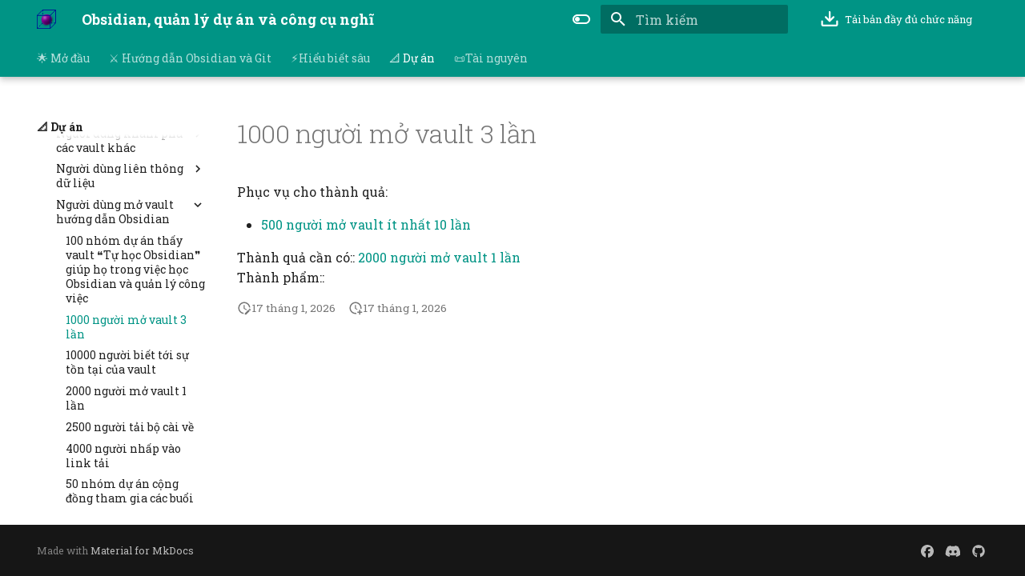

--- FILE ---
content_type: image/svg+xml
request_url: https://obsidian.xn--qucu-hr5aza.cc/assets/V%E1%BA%ADt%20th%E1%BB%83%20(xu%C3%B4i).svg
body_size: 1502
content:
<?xml version="1.0" encoding="UTF-8" standalone="no"?>
<!-- Created with Inkscape (http://www.inkscape.org/) -->

<svg
   width="102.04129mm"
   height="102.04128mm"
   viewBox="0 0 102.04129 102.04128"
   version="1.1"
   id="svg844"
   inkscape:version="1.2.2 (732a01da63, 2022-12-09)"
   sodipodi:docname="logo3.svg"
   xmlns:inkscape="http://www.inkscape.org/namespaces/inkscape"
   xmlns:sodipodi="http://sodipodi.sourceforge.net/DTD/sodipodi-0.dtd"
   xmlns="http://www.w3.org/2000/svg"
   xmlns:svg="http://www.w3.org/2000/svg">
  <sodipodi:namedview
     id="namedview846"
     pagecolor="#ffffff"
     bordercolor="#666666"
     borderopacity="1.0"
     inkscape:pageshadow="2"
     inkscape:pageopacity="0.0"
     inkscape:pagecheckerboard="0"
     inkscape:document-units="mm"
     showgrid="false"
     inkscape:snap-global="true"
     inkscape:zoom="1.2168232"
     inkscape:cx="192.71493"
     inkscape:cy="193.94765"
     inkscape:window-width="1366"
     inkscape:window-height="697"
     inkscape:window-x="-8"
     inkscape:window-y="-8"
     inkscape:window-maximized="1"
     inkscape:current-layer="layer2"
     inkscape:showpageshadow="2"
     inkscape:deskcolor="#d1d1d1" />
  <defs
     id="defs841">
    <filter
       inkscape:collect="always"
       style="color-interpolation-filters:sRGB"
       id="filter2128"
       x="-0.37375814"
       y="-0.35074083"
       width="1.7475163"
       height="1.7014817">
      <feGaussianBlur
         inkscape:collect="always"
         stdDeviation="26.01918"
         id="feGaussianBlur2130" />
    </filter>
    <filter
       inkscape:collect="always"
       style="color-interpolation-filters:sRGB"
       id="filter3334"
       x="-1.2"
       y="-1.2"
       width="3.4000001"
       height="3.4000001">
      <feGaussianBlur
         inkscape:collect="always"
         stdDeviation="6.8791666"
         id="feGaussianBlur3336" />
    </filter>
    <filter
       inkscape:collect="always"
       style="color-interpolation-filters:sRGB"
       id="filter5318"
       x="-0.28182306"
       y="-0.29067029"
       width="1.5636461"
       height="1.5813406">
      <feGaussianBlur
         inkscape:collect="always"
         stdDeviation="25.363404"
         id="feGaussianBlur5320" />
    </filter>
  </defs>
  <rect
     style="display:none;fill:#009485;fill-opacity:1;fill-rule:evenodd;stroke:#000f96;stroke-width:6.2;stroke-dasharray:none;stroke-opacity:1"
     id="rect2088"
     width="1859.2787"
     height="1568.9149"
     x="-228.94142"
     y="-579.87134"
     inkscape:label="Background" />
  <g
     inkscape:groupmode="layer"
     id="layer2"
     inkscape:label="Cube"
     style="display:inline;stroke:#000f96;stroke-opacity:1"
     transform="translate(-72.81975,-87.685219)">
    <path
       style="fill:none;fill-opacity:1;fill-rule:evenodd;stroke:#000f96;stroke-width:4;stroke-miterlimit:4;stroke-dasharray:8, 8;stroke-dashoffset:0;stroke-opacity:1"
       d="M 74.233963,188.31229 103.33813,159.20813"
       id="path5002" />
    <path
       id="rect4407"
       style="display:inline;fill:none;fill-rule:evenodd;stroke:#000f96;stroke-width:4;stroke-dasharray:8, 8;stroke-dashoffset:0;stroke-opacity:1"
       d="m 104.35518,89.331666 v 69.522894 h 69.52289"
       sodipodi:nodetypes="ccc" />
    <path
       id="path4894"
       style="display:inline;fill:none;fill-rule:evenodd;stroke:#000f96;stroke-width:4;stroke-dasharray:none;stroke-opacity:1"
       d="M 172.86104,159.20811 V 89.685219 h -69.52289"
       sodipodi:nodetypes="ccc" />
  </g>
  <g
     inkscape:label="Sphere"
     inkscape:groupmode="layer"
     id="layer1"
     transform="matrix(0.71249018,0,0,0.71249018,-36.026297,-46.338327)"
     style="display:inline;fill:#870096;fill-opacity:1">
    <circle
       style="opacity:1;fill:#870096;fill-opacity:1;fill-rule:evenodd;stroke:#8b0b18;stroke-width:0;stroke-opacity:1"
       id="circle1937"
       cx="123.45357"
       cy="139.30032"
       r="39.237827" />
    <path
       id="rect1763"
       style="display:inline;fill:#5a006b;fill-opacity:1;fill-rule:evenodd;stroke:#ff0000;stroke-width:0;filter:url(#filter5318)"
       d="M 491.95117,490.34961 C 459.87,568.27533 383.83008,596.77059 309.29088,637.54553 c 9.19536,27.93236 54.12158,56.23537 74.9218,62.22407 74.84439,-33.04763 116.00211,-89.67159 141.07248,-155.07233 -6.00754,-20.7902 -17.52541,-39.5689 -33.33399,-54.34766 z"
       transform="matrix(0.32698187,0,0,0.32698187,-10.609024,-49.695208)"
       sodipodi:nodetypes="ccccc" />
    <path
       id="path1422"
       style="display:inline;mix-blend-mode:normal;fill:#000000;fill-opacity:1;fill-rule:evenodd;stroke:#ff7f50;stroke-width:0;stroke-dasharray:none;filter:url(#filter2128)"
       d="m 514.08527,513.89758 c 17.53973,37.69216 -11.78844,14.82117 -18.24026,68.36301 -4.20772,34.91865 -38.55286,63.09363 -75.23269,85.77599 -58.25953,13.40582 -76.93161,4.74285 -34.87874,22.49683 C 455.74104,701.7333 530,644.27417 530,578 c -3.7e-4,-11.26721 -12.78746,-53.27791 -15.91473,-64.10242 z"
       transform="matrix(0.32698187,0,0,0.32698187,-10.609024,-49.695208)"
       sodipodi:nodetypes="cscccc" />
    <circle
       style="display:inline;mix-blend-mode:normal;fill:#ffffff;fill-opacity:1;fill-rule:evenodd;stroke:#ff0000;stroke-width:0;filter:url(#filter3334)"
       id="path3230"
       cx="97.366669"
       cy="141.02292"
       r="6.8791666"
       transform="matrix(1.2358371,0,0,1.2358371,-10.609024,-49.695208)" />
  </g>
  <g
     inkscape:groupmode="layer"
     id="layer3"
     inkscape:label="Cub over"
     transform="translate(-72.81975,-87.685219)"
     style="stroke:#000f96;stroke-opacity:1">
    <path
       style="fill:none;fill-opacity:1;fill-rule:evenodd;stroke:#000f96;stroke-width:4;stroke-miterlimit:4;stroke-dasharray:none;stroke-opacity:1"
       d="M 74.233962,118.78938 103.33813,89.685219"
       id="path4522" />
    <path
       style="fill:none;fill-opacity:1;fill-rule:evenodd;stroke:#000f96;stroke-width:4;stroke-miterlimit:4;stroke-dasharray:none;stroke-opacity:1"
       d="m 143.75687,188.31229 29.10417,-29.10416"
       id="path4524" />
    <path
       style="fill:none;fill-opacity:1;fill-rule:evenodd;stroke:#000f96;stroke-width:4;stroke-miterlimit:4;stroke-dasharray:none;stroke-opacity:1"
       d="M 143.75687,118.78938 172.86104,89.685219"
       id="path4526" />
    <rect
       style="display:inline;fill:none;fill-opacity:1;fill-rule:evenodd;stroke:#000f96;stroke-width:4;stroke-miterlimit:4;stroke-dasharray:none;stroke-opacity:1"
       id="rect3872"
       width="69.522911"
       height="69.522911"
       x="74.233963"
       y="118.78938" />
  </g>
</svg>


--- FILE ---
content_type: application/xml
request_url: https://obsidian.xn--qucu-hr5aza.cc/sitemap.xml
body_size: 71594
content:
<?xml version="1.0" encoding="UTF-8"?>
<urlset xmlns="http://www.sitemaps.org/schemas/sitemap/0.9">
    <url>
         <loc>https://obsidian.xn--qucu-hr5aza.cc/</loc>
         <lastmod>2026-01-17</lastmod>
    </url>
    <url>
         <loc>https://obsidian.xn--qucu-hr5aza.cc/%E2%9A%94%EF%B8%8F%20H%C6%B0%E1%BB%9Bng%20d%E1%BA%ABn%20Obsidian%20v%C3%A0%20Git/</loc>
         <lastmod>2026-01-17</lastmod>
    </url>
    <url>
         <loc>https://obsidian.xn--qucu-hr5aza.cc/%E2%9A%94%EF%B8%8F%20H%C6%B0%E1%BB%9Bng%20d%E1%BA%ABn%20Obsidian%20v%C3%A0%20Git/1%20L%C3%A0m%20quen%20v%E1%BB%9Bi%20Obsidian/</loc>
         <lastmod>2026-01-17</lastmod>
    </url>
    <url>
         <loc>https://obsidian.xn--qucu-hr5aza.cc/%E2%9A%94%EF%B8%8F%20H%C6%B0%E1%BB%9Bng%20d%E1%BA%ABn%20Obsidian%20v%C3%A0%20Git/1%20L%C3%A0m%20quen%20v%E1%BB%9Bi%20Obsidian/1.1%20T%E1%BA%A1o%20vault%20m%E1%BB%9Bi/</loc>
         <lastmod>2026-01-17</lastmod>
    </url>
    <url>
         <loc>https://obsidian.xn--qucu-hr5aza.cc/%E2%9A%94%EF%B8%8F%20H%C6%B0%E1%BB%9Bng%20d%E1%BA%ABn%20Obsidian%20v%C3%A0%20Git/1%20L%C3%A0m%20quen%20v%E1%BB%9Bi%20Obsidian/1.2%20T%E1%BA%A1o%20ghi%20ch%C3%BA%20v%C3%A0%20th%C6%B0%20m%E1%BB%A5c%20m%E1%BB%9Bi/</loc>
         <lastmod>2026-01-17</lastmod>
    </url>
    <url>
         <loc>https://obsidian.xn--qucu-hr5aza.cc/%E2%9A%94%EF%B8%8F%20H%C6%B0%E1%BB%9Bng%20d%E1%BA%ABn%20Obsidian%20v%C3%A0%20Git/1%20L%C3%A0m%20quen%20v%E1%BB%9Bi%20Obsidian/1.3%20T%E1%BA%A1o%20li%C3%AAn%20k%E1%BA%BFt/</loc>
         <lastmod>2026-01-17</lastmod>
    </url>
    <url>
         <loc>https://obsidian.xn--qucu-hr5aza.cc/%E2%9A%94%EF%B8%8F%20H%C6%B0%E1%BB%9Bng%20d%E1%BA%ABn%20Obsidian%20v%C3%A0%20Git/1%20L%C3%A0m%20quen%20v%E1%BB%9Bi%20Obsidian/1.4%20Xem%20v%C3%A0%20ch%E1%BB%89nh%20s%E1%BB%ADa%20n%E1%BB%99i%20dung/</loc>
         <lastmod>2026-01-17</lastmod>
    </url>
    <url>
         <loc>https://obsidian.xn--qucu-hr5aza.cc/%E2%9A%94%EF%B8%8F%20H%C6%B0%E1%BB%9Bng%20d%E1%BA%ABn%20Obsidian%20v%C3%A0%20Git/1%20L%C3%A0m%20quen%20v%E1%BB%9Bi%20Obsidian/1.5%20%C4%90%E1%BB%8Bnh%20d%E1%BA%A1ng%20ch%E1%BB%AF/</loc>
         <lastmod>2026-01-17</lastmod>
    </url>
    <url>
         <loc>https://obsidian.xn--qucu-hr5aza.cc/%E2%9A%94%EF%B8%8F%20H%C6%B0%E1%BB%9Bng%20d%E1%BA%ABn%20Obsidian%20v%C3%A0%20Git/1%20L%C3%A0m%20quen%20v%E1%BB%9Bi%20Obsidian/1.6%20T%C3%ACm%20hi%E1%BB%83u%20t%E1%BB%B1%20do/</loc>
         <lastmod>2026-01-17</lastmod>
    </url>
    <url>
         <loc>https://obsidian.xn--qucu-hr5aza.cc/%E2%9A%94%EF%B8%8F%20H%C6%B0%E1%BB%9Bng%20d%E1%BA%ABn%20Obsidian%20v%C3%A0%20Git/1%20L%C3%A0m%20quen%20v%E1%BB%9Bi%20Obsidian/%E2%9E%95%20Nhi%E1%BB%87m%20v%E1%BB%A5%20b%E1%BB%95%20tr%E1%BB%A3/B%E1%BA%ADt%20sidebar/</loc>
         <lastmod>2026-01-17</lastmod>
    </url>
    <url>
         <loc>https://obsidian.xn--qucu-hr5aza.cc/%E2%9A%94%EF%B8%8F%20H%C6%B0%E1%BB%9Bng%20d%E1%BA%ABn%20Obsidian%20v%C3%A0%20Git/1%20L%C3%A0m%20quen%20v%E1%BB%9Bi%20Obsidian/%E2%9E%95%20Nhi%E1%BB%87m%20v%E1%BB%A5%20b%E1%BB%95%20tr%E1%BB%A3/Ch%C3%A8n%20%E1%BA%A3nh.%20Ch%C3%A8n%20%C4%91o%E1%BA%A1n%20v%C4%83n%20t%E1%BB%AB%20ghi%20ch%C3%BA%20kh%C3%A1c/</loc>
         <lastmod>2026-01-17</lastmod>
    </url>
    <url>
         <loc>https://obsidian.xn--qucu-hr5aza.cc/%E2%9A%94%EF%B8%8F%20H%C6%B0%E1%BB%9Bng%20d%E1%BA%ABn%20Obsidian%20v%C3%A0%20Git/1%20L%C3%A0m%20quen%20v%E1%BB%9Bi%20Obsidian/%E2%9E%95%20Nhi%E1%BB%87m%20v%E1%BB%A5%20b%E1%BB%95%20tr%E1%BB%A3/Kh%C3%A1m%20ph%C3%A1%20canvas/</loc>
         <lastmod>2026-01-17</lastmod>
    </url>
    <url>
         <loc>https://obsidian.xn--qucu-hr5aza.cc/%E2%9A%94%EF%B8%8F%20H%C6%B0%E1%BB%9Bng%20d%E1%BA%ABn%20Obsidian%20v%C3%A0%20Git/1%20L%C3%A0m%20quen%20v%E1%BB%9Bi%20Obsidian/%E2%9E%95%20Nhi%E1%BB%87m%20v%E1%BB%A5%20b%E1%BB%95%20tr%E1%BB%A3/M%E1%BB%9F%20b%E1%BA%A3ng%20l%E1%BB%87nh/</loc>
         <lastmod>2026-01-17</lastmod>
    </url>
    <url>
         <loc>https://obsidian.xn--qucu-hr5aza.cc/%E2%9A%94%EF%B8%8F%20H%C6%B0%E1%BB%9Bng%20d%E1%BA%ABn%20Obsidian%20v%C3%A0%20Git/1%20L%C3%A0m%20quen%20v%E1%BB%9Bi%20Obsidian/%E2%9E%95%20Nhi%E1%BB%87m%20v%E1%BB%A5%20b%E1%BB%95%20tr%E1%BB%A3/Thu%20g%E1%BB%8Dn/</loc>
         <lastmod>2026-01-17</lastmod>
    </url>
    <url>
         <loc>https://obsidian.xn--qucu-hr5aza.cc/%E2%9A%94%EF%B8%8F%20H%C6%B0%E1%BB%9Bng%20d%E1%BA%ABn%20Obsidian%20v%C3%A0%20Git/1%20L%C3%A0m%20quen%20v%E1%BB%9Bi%20Obsidian/%E2%9E%95%20Nhi%E1%BB%87m%20v%E1%BB%A5%20b%E1%BB%95%20tr%E1%BB%A3/T%E1%BA%A1o%20t%C3%AAn%20ph%E1%BB%A5%20cho%20t%E1%BB%ABng%20ghi%20ch%C3%BA/</loc>
         <lastmod>2026-01-17</lastmod>
    </url>
    <url>
         <loc>https://obsidian.xn--qucu-hr5aza.cc/%E2%9A%94%EF%B8%8F%20H%C6%B0%E1%BB%9Bng%20d%E1%BA%ABn%20Obsidian%20v%C3%A0%20Git/1%20L%C3%A0m%20quen%20v%E1%BB%9Bi%20Obsidian/%E2%9E%95%20Nhi%E1%BB%87m%20v%E1%BB%A5%20b%E1%BB%95%20tr%E1%BB%A3/%C4%90%E1%BB%95i%20giao%20di%E1%BB%87n/</loc>
         <lastmod>2026-01-17</lastmod>
    </url>
    <url>
         <loc>https://obsidian.xn--qucu-hr5aza.cc/%E2%9A%94%EF%B8%8F%20H%C6%B0%E1%BB%9Bng%20d%E1%BA%ABn%20Obsidian%20v%C3%A0%20Git/1%20L%C3%A0m%20quen%20v%E1%BB%9Bi%20Obsidian/%F0%9F%93%96%20B%C3%A0i%20%C4%91%E1%BB%8Dc%20th%C3%AAm/%F0%9F%93%96%202%20ch%E1%BA%BF%20%C4%91%E1%BB%99%20ch%E1%BB%89nh%20s%E1%BB%ADa%20n%E1%BB%99i%20dung/</loc>
         <lastmod>2026-01-17</lastmod>
    </url>
    <url>
         <loc>https://obsidian.xn--qucu-hr5aza.cc/%E2%9A%94%EF%B8%8F%20H%C6%B0%E1%BB%9Bng%20d%E1%BA%ABn%20Obsidian%20v%C3%A0%20Git/2%20X%C3%A2y%20d%E1%BB%B1ng%20d%E1%BB%B1%20%C3%A1n%20v%E1%BB%9Bi%20plugin/</loc>
         <lastmod>2026-01-17</lastmod>
    </url>
    <url>
         <loc>https://obsidian.xn--qucu-hr5aza.cc/%E2%9A%94%EF%B8%8F%20H%C6%B0%E1%BB%9Bng%20d%E1%BA%ABn%20Obsidian%20v%C3%A0%20Git/2%20X%C3%A2y%20d%E1%BB%B1ng%20d%E1%BB%B1%20%C3%A1n%20v%E1%BB%9Bi%20plugin/2.1%20C%C3%A0i%20plugin/</loc>
         <lastmod>2026-01-17</lastmod>
    </url>
    <url>
         <loc>https://obsidian.xn--qucu-hr5aza.cc/%E2%9A%94%EF%B8%8F%20H%C6%B0%E1%BB%9Bng%20d%E1%BA%ABn%20Obsidian%20v%C3%A0%20Git/2%20X%C3%A2y%20d%E1%BB%B1ng%20d%E1%BB%B1%20%C3%A1n%20v%E1%BB%9Bi%20plugin/2.2%20T%E1%BA%A1o%20bi%E1%BA%BFn%20v%C3%A0%20d%C3%B9ng%20bi%E1%BA%BFn%20v%E1%BB%9Bi%20%28Dataview%20t%E1%BA%ADp%201%29/</loc>
         <lastmod>2026-01-17</lastmod>
    </url>
    <url>
         <loc>https://obsidian.xn--qucu-hr5aza.cc/%E2%9A%94%EF%B8%8F%20H%C6%B0%E1%BB%9Bng%20d%E1%BA%ABn%20Obsidian%20v%C3%A0%20Git/2%20X%C3%A2y%20d%E1%BB%B1ng%20d%E1%BB%B1%20%C3%A1n%20v%E1%BB%9Bi%20plugin/2.3%20Truy%20v%E1%BA%A5n%20d%E1%BB%AF%20li%E1%BB%87u%20%28Dataview%20t%E1%BA%ADp%202%29/</loc>
         <lastmod>2026-01-17</lastmod>
    </url>
    <url>
         <loc>https://obsidian.xn--qucu-hr5aza.cc/%E2%9A%94%EF%B8%8F%20H%C6%B0%E1%BB%9Bng%20d%E1%BA%ABn%20Obsidian%20v%C3%A0%20Git/2%20X%C3%A2y%20d%E1%BB%B1ng%20d%E1%BB%B1%20%C3%A1n%20v%E1%BB%9Bi%20plugin/2.4%20T%E1%BA%A1o%20m%E1%BA%ABu%20ghi%20ch%C3%BA%20%28Templater%29/</loc>
         <lastmod>2026-01-17</lastmod>
    </url>
    <url>
         <loc>https://obsidian.xn--qucu-hr5aza.cc/%E2%9A%94%EF%B8%8F%20H%C6%B0%E1%BB%9Bng%20d%E1%BA%ABn%20Obsidian%20v%C3%A0%20Git/2%20X%C3%A2y%20d%E1%BB%B1ng%20d%E1%BB%B1%20%C3%A1n%20v%E1%BB%9Bi%20plugin/2.9%20T%C3%ACm%20hi%E1%BB%83u%20t%E1%BB%B1%20do/</loc>
         <lastmod>2026-01-17</lastmod>
    </url>
    <url>
         <loc>https://obsidian.xn--qucu-hr5aza.cc/%E2%9A%94%EF%B8%8F%20H%C6%B0%E1%BB%9Bng%20d%E1%BA%ABn%20Obsidian%20v%C3%A0%20Git/2%20X%C3%A2y%20d%E1%BB%B1ng%20d%E1%BB%B1%20%C3%A1n%20v%E1%BB%9Bi%20plugin/%E2%9E%95%20Nhi%E1%BB%87m%20v%E1%BB%A5%20b%E1%BB%95%20tr%E1%BB%A3/2.2%20G%C3%A1n%20bi%E1%BA%BFn/</loc>
         <lastmod>2026-01-17</lastmod>
    </url>
    <url>
         <loc>https://obsidian.xn--qucu-hr5aza.cc/%E2%9A%94%EF%B8%8F%20H%C6%B0%E1%BB%9Bng%20d%E1%BA%ABn%20Obsidian%20v%C3%A0%20Git/2%20X%C3%A2y%20d%E1%BB%B1ng%20d%E1%BB%B1%20%C3%A1n%20v%E1%BB%9Bi%20plugin/%E2%9E%95%20Nhi%E1%BB%87m%20v%E1%BB%A5%20b%E1%BB%95%20tr%E1%BB%A3/2.3%20D%C3%B9ng%20Project/</loc>
         <lastmod>2026-01-17</lastmod>
    </url>
    <url>
         <loc>https://obsidian.xn--qucu-hr5aza.cc/%E2%9A%94%EF%B8%8F%20H%C6%B0%E1%BB%9Bng%20d%E1%BA%ABn%20Obsidian%20v%C3%A0%20Git/2%20X%C3%A2y%20d%E1%BB%B1ng%20d%E1%BB%B1%20%C3%A1n%20v%E1%BB%9Bi%20plugin/%E2%9E%95%20Nhi%E1%BB%87m%20v%E1%BB%A5%20b%E1%BB%95%20tr%E1%BB%A3/D%C3%B9ng%20Database%20folder/</loc>
         <lastmod>2026-01-17</lastmod>
    </url>
    <url>
         <loc>https://obsidian.xn--qucu-hr5aza.cc/%E2%9A%94%EF%B8%8F%20H%C6%B0%E1%BB%9Bng%20d%E1%BA%ABn%20Obsidian%20v%C3%A0%20Git/4%20Du%20h%C3%A0nh%20th%E1%BB%9Di%20gian%20v%E1%BB%9Bi%20Git/</loc>
         <lastmod>2026-01-17</lastmod>
    </url>
    <url>
         <loc>https://obsidian.xn--qucu-hr5aza.cc/%E2%9A%94%EF%B8%8F%20H%C6%B0%E1%BB%9Bng%20d%E1%BA%ABn%20Obsidian%20v%C3%A0%20Git/4%20Du%20h%C3%A0nh%20th%E1%BB%9Di%20gian%20v%E1%BB%9Bi%20Git/4.1%20Kh%C3%A1m%20ph%C3%A1%20c%C3%A2y%20l%E1%BB%8Bch%20s%E1%BB%AD/</loc>
         <lastmod>2026-01-17</lastmod>
    </url>
    <url>
         <loc>https://obsidian.xn--qucu-hr5aza.cc/%E2%9A%94%EF%B8%8F%20H%C6%B0%E1%BB%9Bng%20d%E1%BA%ABn%20Obsidian%20v%C3%A0%20Git/4%20Du%20h%C3%A0nh%20th%E1%BB%9Di%20gian%20v%E1%BB%9Bi%20Git/4.2%20C%C3%A0i%20%C4%91%E1%BA%B7t%20Git%20v%C3%A0%20GitKraken/</loc>
         <lastmod>2026-01-17</lastmod>
    </url>
    <url>
         <loc>https://obsidian.xn--qucu-hr5aza.cc/%E2%9A%94%EF%B8%8F%20H%C6%B0%E1%BB%9Bng%20d%E1%BA%ABn%20Obsidian%20v%C3%A0%20Git/4%20Du%20h%C3%A0nh%20th%E1%BB%9Di%20gian%20v%E1%BB%9Bi%20Git/4.3%20L%C6%B0u%20d%E1%BB%AF%20li%E1%BB%87u%20m%E1%BB%9Bi%20%28commit%29/</loc>
         <lastmod>2026-01-17</lastmod>
    </url>
    <url>
         <loc>https://obsidian.xn--qucu-hr5aza.cc/%E2%9A%94%EF%B8%8F%20H%C6%B0%E1%BB%9Bng%20d%E1%BA%ABn%20Obsidian%20v%C3%A0%20Git/4%20Du%20h%C3%A0nh%20th%E1%BB%9Di%20gian%20v%E1%BB%9Bi%20Git/4.4%20M%E1%BB%9F%20d%E1%BB%AF%20li%E1%BB%87u%20c%C5%A9%20%28checkout%29/</loc>
         <lastmod>2026-01-17</lastmod>
    </url>
    <url>
         <loc>https://obsidian.xn--qucu-hr5aza.cc/%E2%9A%94%EF%B8%8F%20H%C6%B0%E1%BB%9Bng%20d%E1%BA%ABn%20Obsidian%20v%C3%A0%20Git/4%20Du%20h%C3%A0nh%20th%E1%BB%9Di%20gian%20v%E1%BB%9Bi%20Git/4.5%20T%E1%BA%A1o%20nh%C3%A1nh%20%28branch%29/</loc>
         <lastmod>2026-01-17</lastmod>
    </url>
    <url>
         <loc>https://obsidian.xn--qucu-hr5aza.cc/%E2%9A%94%EF%B8%8F%20H%C6%B0%E1%BB%9Bng%20d%E1%BA%ABn%20Obsidian%20v%C3%A0%20Git/4%20Du%20h%C3%A0nh%20th%E1%BB%9Di%20gian%20v%E1%BB%9Bi%20Git/4.6%20Chuy%E1%BB%83n%20nh%C3%A1nh%20%28switch%29/</loc>
         <lastmod>2026-01-17</lastmod>
    </url>
    <url>
         <loc>https://obsidian.xn--qucu-hr5aza.cc/%E2%9A%94%EF%B8%8F%20H%C6%B0%E1%BB%9Bng%20d%E1%BA%ABn%20Obsidian%20v%C3%A0%20Git/4%20Du%20h%C3%A0nh%20th%E1%BB%9Di%20gian%20v%E1%BB%9Bi%20Git/4.7%20Nh%E1%BA%ADp%20nh%C3%A1nh%20%28merge%29/</loc>
         <lastmod>2026-01-17</lastmod>
    </url>
    <url>
         <loc>https://obsidian.xn--qucu-hr5aza.cc/%E2%9A%94%EF%B8%8F%20H%C6%B0%E1%BB%9Bng%20d%E1%BA%ABn%20Obsidian%20v%C3%A0%20Git/4%20Du%20h%C3%A0nh%20th%E1%BB%9Di%20gian%20v%E1%BB%9Bi%20Git/%E2%9E%95%20Nhi%E1%BB%87m%20v%E1%BB%A5%20b%E1%BB%95%20tr%E1%BB%A3/Reset/</loc>
         <lastmod>2026-01-17</lastmod>
    </url>
    <url>
         <loc>https://obsidian.xn--qucu-hr5aza.cc/%E2%9A%94%EF%B8%8F%20H%C6%B0%E1%BB%9Bng%20d%E1%BA%ABn%20Obsidian%20v%C3%A0%20Git/4%20Du%20h%C3%A0nh%20th%E1%BB%9Di%20gian%20v%E1%BB%9Bi%20Git/%F0%9F%93%96%20B%C3%A0i%20%C4%91%E1%BB%8Dc%20th%C3%AAm/%F0%9F%93%96%20S%E1%BB%AD%20d%E1%BB%A5ng%20plugin%20Obsidian%20Git/</loc>
         <lastmod>2026-01-17</lastmod>
    </url>
    <url>
         <loc>https://obsidian.xn--qucu-hr5aza.cc/%E2%9A%94%EF%B8%8F%20H%C6%B0%E1%BB%9Bng%20d%E1%BA%ABn%20Obsidian%20v%C3%A0%20Git/5%20L%C3%A0m%20vi%E1%BB%87c%20c%C3%B9ng%20nhau/</loc>
         <lastmod>2026-01-17</lastmod>
    </url>
    <url>
         <loc>https://obsidian.xn--qucu-hr5aza.cc/%E2%9A%94%EF%B8%8F%20H%C6%B0%E1%BB%9Bng%20d%E1%BA%ABn%20Obsidian%20v%C3%A0%20Git/5%20L%C3%A0m%20vi%E1%BB%87c%20c%C3%B9ng%20nhau/5.1%20GitHub%20l%C3%A0%20g%C3%AC/</loc>
         <lastmod>2026-01-17</lastmod>
    </url>
    <url>
         <loc>https://obsidian.xn--qucu-hr5aza.cc/%E2%9A%94%EF%B8%8F%20H%C6%B0%E1%BB%9Bng%20d%E1%BA%ABn%20Obsidian%20v%C3%A0%20Git/5%20L%C3%A0m%20vi%E1%BB%87c%20c%C3%B9ng%20nhau/5.2%20T%E1%BA%A3i%20m%E1%BB%9Bi%20to%C3%A0n%20b%E1%BB%99%20kho%20d%E1%BB%AF%20li%E1%BB%87u%20%28clone%29/</loc>
         <lastmod>2026-01-17</lastmod>
    </url>
    <url>
         <loc>https://obsidian.xn--qucu-hr5aza.cc/%E2%9A%94%EF%B8%8F%20H%C6%B0%E1%BB%9Bng%20d%E1%BA%ABn%20Obsidian%20v%C3%A0%20Git/5%20L%C3%A0m%20vi%E1%BB%87c%20c%C3%B9ng%20nhau/5.3%20%C4%90%E1%BA%A9y%20d%E1%BB%AF%20li%E1%BB%87u%20m%E1%BB%9Bi%20l%C3%AAn%20%28push%29/</loc>
         <lastmod>2026-01-17</lastmod>
    </url>
    <url>
         <loc>https://obsidian.xn--qucu-hr5aza.cc/%E2%9A%94%EF%B8%8F%20H%C6%B0%E1%BB%9Bng%20d%E1%BA%ABn%20Obsidian%20v%C3%A0%20Git/5%20L%C3%A0m%20vi%E1%BB%87c%20c%C3%B9ng%20nhau/5.4%20K%C3%A9o%20d%E1%BB%AF%20li%E1%BB%87u%20m%E1%BB%9Bi%20xu%E1%BB%91ng%20%28pull%29/</loc>
         <lastmod>2026-01-17</lastmod>
    </url>
    <url>
         <loc>https://obsidian.xn--qucu-hr5aza.cc/%E2%9A%94%EF%B8%8F%20H%C6%B0%E1%BB%9Bng%20d%E1%BA%ABn%20Obsidian%20v%C3%A0%20Git/5%20L%C3%A0m%20vi%E1%BB%87c%20c%C3%B9ng%20nhau/T%E1%BA%A1i%20sao%20kh%C3%B4ng%20d%C3%B9ng%20Syncthing%20m%C3%A0%20ph%E1%BA%A3i%20d%C3%B9ng%20Git%20%C4%91%E1%BB%83%20%C4%91%E1%BB%93ng%20b%E1%BB%99%20d%E1%BB%AF%20li%E1%BB%87u/</loc>
         <lastmod>2026-01-17</lastmod>
    </url>
    <url>
         <loc>https://obsidian.xn--qucu-hr5aza.cc/%E2%9A%94%EF%B8%8F%20H%C6%B0%E1%BB%9Bng%20d%E1%BA%ABn%20Obsidian%20v%C3%A0%20Git/5%20L%C3%A0m%20vi%E1%BB%87c%20c%C3%B9ng%20nhau/%F0%9F%93%96%20B%C3%A0i%20%C4%91%E1%BB%8Dc%20th%C3%AAm/T%C3%A0i%20li%E1%BB%87u%20%C4%91%E1%BB%8Dc%20th%C3%AAm%20v%E1%BB%81%20Git/</loc>
         <lastmod>2026-01-17</lastmod>
    </url>
    <url>
         <loc>https://obsidian.xn--qucu-hr5aza.cc/%E2%9A%94%EF%B8%8F%20H%C6%B0%E1%BB%9Bng%20d%E1%BA%ABn%20Obsidian%20v%C3%A0%20Git/5%20L%C3%A0m%20vi%E1%BB%87c%20c%C3%B9ng%20nhau/%F0%9F%93%96%20B%C3%A0i%20%C4%91%E1%BB%8Dc%20th%C3%AAm/%F0%9F%93%96%20Remote%2C%20upstream%2C%20origin/</loc>
         <lastmod>2026-01-17</lastmod>
    </url>
    <url>
         <loc>https://obsidian.xn--qucu-hr5aza.cc/%E2%9A%94%EF%B8%8F%20H%C6%B0%E1%BB%9Bng%20d%E1%BA%ABn%20Obsidian%20v%C3%A0%20Git/6%20L%E1%BA%ADp%20web/GitHub%20Mkdocs%20Publisher/</loc>
         <lastmod>2026-01-17</lastmod>
    </url>
    <url>
         <loc>https://obsidian.xn--qucu-hr5aza.cc/%E2%9A%94%EF%B8%8F%20H%C6%B0%E1%BB%9Bng%20d%E1%BA%ABn%20Obsidian%20v%C3%A0%20Git/C%C3%A1c%20b%C3%A0i%20h%E1%BB%8Dc%20n%C3%A2ng%20cao/</loc>
         <lastmod>2026-01-17</lastmod>
    </url>
    <url>
         <loc>https://obsidian.xn--qucu-hr5aza.cc/%E2%9A%94%EF%B8%8F%20H%C6%B0%E1%BB%9Bng%20d%E1%BA%ABn%20Obsidian%20v%C3%A0%20Git/C%C3%A1c%20b%C3%A0i%20h%E1%BB%8Dc%20n%C3%A2ng%20cao/C%C3%B4ng%20ngh%E1%BB%87%20v%E1%BB%81%20th%C3%B4ng%20tin/</loc>
         <lastmod>2026-01-17</lastmod>
    </url>
    <url>
         <loc>https://obsidian.xn--qucu-hr5aza.cc/%E2%9A%94%EF%B8%8F%20H%C6%B0%E1%BB%9Bng%20d%E1%BA%ABn%20Obsidian%20v%C3%A0%20Git/C%C3%A1c%20b%C3%A0i%20h%E1%BB%8Dc%20n%C3%A2ng%20cao/Excalidraw%20%C4%90%E1%BB%83%20ch%C3%A8n%20m%E1%BB%99t%20ph%E1%BA%A7n%20c%E1%BB%A7a%20h%C3%ACnh%20%E1%BA%A3nh%2C%20d%C3%B9ng%20d%E1%BA%A5u%20m%C5%A9%20r%E1%BB%93i%20th%C3%AAm%20area/</loc>
         <lastmod>2026-01-17</lastmod>
    </url>
    <url>
         <loc>https://obsidian.xn--qucu-hr5aza.cc/%E2%9A%94%EF%B8%8F%20H%C6%B0%E1%BB%9Bng%20d%E1%BA%ABn%20Obsidian%20v%C3%A0%20Git/C%C3%A1c%20b%C3%A0i%20h%E1%BB%8Dc%20n%C3%A2ng%20cao/Vi%E1%BA%BFt%20plugin/1.%20D%C3%B9ng%20plugin%20m%E1%BA%ABu/</loc>
         <lastmod>2026-01-17</lastmod>
    </url>
    <url>
         <loc>https://obsidian.xn--qucu-hr5aza.cc/%E2%9A%94%EF%B8%8F%20H%C6%B0%E1%BB%9Bng%20d%E1%BA%ABn%20Obsidian%20v%C3%A0%20Git/C%C3%A1c%20b%C3%A0i%20h%E1%BB%8Dc%20n%C3%A2ng%20cao/Vi%E1%BA%BFt%20plugin/2.%20Nh%E1%BA%ADp%20m%C3%B4n%20TypeScript/</loc>
         <lastmod>2026-01-17</lastmod>
    </url>
    <url>
         <loc>https://obsidian.xn--qucu-hr5aza.cc/%E2%9A%94%EF%B8%8F%20H%C6%B0%E1%BB%9Bng%20d%E1%BA%ABn%20Obsidian%20v%C3%A0%20Git/C%C3%A1c%20b%C3%A0i%20h%E1%BB%8Dc%20n%C3%A2ng%20cao/Vi%E1%BA%BFt%20plugin/%F0%9F%93%96%20Nodejs%20v%C3%A0%20Electron/</loc>
         <lastmod>2026-01-17</lastmod>
    </url>
    <url>
         <loc>https://obsidian.xn--qucu-hr5aza.cc/%E2%9A%94%EF%B8%8F%20H%C6%B0%E1%BB%9Bng%20d%E1%BA%ABn%20Obsidian%20v%C3%A0%20Git/%F0%9F%92%8E%20Gi%E1%BB%9Bi%20thi%E1%BB%87u%20v%E1%BB%81%20Obsidian/</loc>
         <lastmod>2026-01-17</lastmod>
    </url>
    <url>
         <loc>https://obsidian.xn--qucu-hr5aza.cc/%E2%9A%94%EF%B8%8F%20H%C6%B0%E1%BB%9Bng%20d%E1%BA%ABn%20Obsidian%20v%C3%A0%20Git/%F0%9F%92%8E%20Gi%E1%BB%9Bi%20thi%E1%BB%87u%20v%E1%BB%81%20Obsidian/M%C3%B4%20t%E1%BA%A3%20v%E1%BB%81%20Obsidian/Obsidian%20l%C6%B0u%20d%E1%BB%AF%20li%E1%BB%87u%20tr%C3%AAn%20m%C3%A1y%20c%E1%BB%A7a%20ng%C6%B0%E1%BB%9Di%20d%C3%B9ng/</loc>
         <lastmod>2026-01-17</lastmod>
    </url>
    <url>
         <loc>https://obsidian.xn--qucu-hr5aza.cc/%E2%9A%94%EF%B8%8F%20H%C6%B0%E1%BB%9Bng%20d%E1%BA%ABn%20Obsidian%20v%C3%A0%20Git/%F0%9F%92%8E%20Gi%E1%BB%9Bi%20thi%E1%BB%87u%20v%E1%BB%81%20Obsidian/M%C3%B4%20t%E1%BA%A3%20v%E1%BB%81%20Obsidian/Obsidian%20l%C6%B0u%20d%E1%BB%AF%20li%E1%BB%87u%20%E1%BB%9F%20%C4%91%E1%BB%8Bnh%20d%E1%BA%A1ng%20%C4%91%C6%A1n%20gi%E1%BA%A3n/</loc>
         <lastmod>2026-01-17</lastmod>
    </url>
    <url>
         <loc>https://obsidian.xn--qucu-hr5aza.cc/%E2%9A%94%EF%B8%8F%20H%C6%B0%E1%BB%9Bng%20d%E1%BA%ABn%20Obsidian%20v%C3%A0%20Git/%F0%9F%92%8E%20Gi%E1%BB%9Bi%20thi%E1%BB%87u%20v%E1%BB%81%20Obsidian/M%C3%B4%20t%E1%BA%A3%20v%E1%BB%81%20Obsidian/%C4%90%C6%A1n%20v%E1%BB%8B%20nh%E1%BB%8F%20nh%E1%BA%A5t%20c%E1%BB%A7a%20Obsidian%20l%C3%A0%20file%2C%20kh%C3%B4ng%20ph%E1%BA%A3i%20block/</loc>
         <lastmod>2026-01-17</lastmod>
    </url>
    <url>
         <loc>https://obsidian.xn--qucu-hr5aza.cc/%E2%9A%94%EF%B8%8F%20H%C6%B0%E1%BB%9Bng%20d%E1%BA%ABn%20Obsidian%20v%C3%A0%20Git/%F0%9F%92%8E%20Gi%E1%BB%9Bi%20thi%E1%BB%87u%20v%E1%BB%81%20Obsidian/M%C3%B4%20t%E1%BA%A3%20v%E1%BB%81%20Obsidian/%C4%90i%E1%BB%83m%20m%E1%BA%A1nh%20c%E1%BB%A7a%20Obsidian/C%C3%B3%20th%E1%BB%83%20d%C3%B9ng%20k%E1%BA%BFt%20h%E1%BB%A3p%20Obsidian%20v%E1%BB%9Bi%20c%C3%A1c%20gi%E1%BA%A3i%20ph%C3%A1p%20x%E1%BB%AD%20l%C3%BD%20d%E1%BB%AF%20li%E1%BB%87u%20kh%C3%A1c/</loc>
         <lastmod>2026-01-17</lastmod>
    </url>
    <url>
         <loc>https://obsidian.xn--qucu-hr5aza.cc/%E2%9A%94%EF%B8%8F%20H%C6%B0%E1%BB%9Bng%20d%E1%BA%ABn%20Obsidian%20v%C3%A0%20Git/%F0%9F%92%8E%20Gi%E1%BB%9Bi%20thi%E1%BB%87u%20v%E1%BB%81%20Obsidian/M%C3%B4%20t%E1%BA%A3%20v%E1%BB%81%20Obsidian/%C4%90i%E1%BB%83m%20m%E1%BA%A1nh%20c%E1%BB%A7a%20Obsidian/C%E1%BB%99ng%20%C4%91%E1%BB%93ng%20Obsidian%20r%E1%BA%A5t%20m%E1%BA%A1nh/</loc>
         <lastmod>2026-01-17</lastmod>
    </url>
    <url>
         <loc>https://obsidian.xn--qucu-hr5aza.cc/%E2%9A%94%EF%B8%8F%20H%C6%B0%E1%BB%9Bng%20d%E1%BA%ABn%20Obsidian%20v%C3%A0%20Git/%F0%9F%92%8E%20Gi%E1%BB%9Bi%20thi%E1%BB%87u%20v%E1%BB%81%20Obsidian/M%C3%B4%20t%E1%BA%A3%20v%E1%BB%81%20Obsidian/%C4%90i%E1%BB%83m%20m%E1%BA%A1nh%20c%E1%BB%A7a%20Obsidian/Kh%E1%BA%A3%20n%C4%83ng%20tu%E1%BB%B3%20bi%E1%BA%BFn%20c%E1%BB%A7a%20Obsidian%20r%E1%BA%A5t%20cao/</loc>
         <lastmod>2026-01-17</lastmod>
    </url>
    <url>
         <loc>https://obsidian.xn--qucu-hr5aza.cc/%E2%9A%94%EF%B8%8F%20H%C6%B0%E1%BB%9Bng%20d%E1%BA%ABn%20Obsidian%20v%C3%A0%20Git/%F0%9F%92%8E%20Gi%E1%BB%9Bi%20thi%E1%BB%87u%20v%E1%BB%81%20Obsidian/M%C3%B4%20t%E1%BA%A3%20v%E1%BB%81%20Obsidian/%C4%90i%E1%BB%83m%20m%E1%BA%A1nh%20c%E1%BB%A7a%20Obsidian/Obsidian%20c%C3%B3%20th%E1%BB%83%20t%E1%BA%A1o%20bi%E1%BA%BFn%20t%E1%BA%A1i%20b%E1%BA%A5t%20c%E1%BB%A9%20v%E1%BB%8B%20tr%C3%AD%20n%C3%A0o%20trong%20ghi%20ch%C3%BA/</loc>
         <lastmod>2026-01-17</lastmod>
    </url>
    <url>
         <loc>https://obsidian.xn--qucu-hr5aza.cc/%E2%9A%94%EF%B8%8F%20H%C6%B0%E1%BB%9Bng%20d%E1%BA%ABn%20Obsidian%20v%C3%A0%20Git/%F0%9F%92%8E%20Gi%E1%BB%9Bi%20thi%E1%BB%87u%20v%E1%BB%81%20Obsidian/M%C3%B4%20t%E1%BA%A3%20v%E1%BB%81%20Obsidian/%C4%90i%E1%BB%83m%20m%E1%BA%A1nh%20c%E1%BB%A7a%20Obsidian/Obsidian%20c%E1%BB%B1c%20k%E1%BB%B3%20d%E1%BB%85%20m%E1%BB%9F%20r%E1%BB%99ng%20t%C3%ADnh%20n%C4%83ng/</loc>
         <lastmod>2026-01-17</lastmod>
    </url>
    <url>
         <loc>https://obsidian.xn--qucu-hr5aza.cc/%E2%9A%94%EF%B8%8F%20H%C6%B0%E1%BB%9Bng%20d%E1%BA%ABn%20Obsidian%20v%C3%A0%20Git/%F0%9F%92%8E%20Gi%E1%BB%9Bi%20thi%E1%BB%87u%20v%E1%BB%81%20Obsidian/M%C3%B4%20t%E1%BA%A3%20v%E1%BB%81%20Obsidian/%C4%90i%E1%BB%83m%20m%E1%BA%A1nh%20c%E1%BB%A7a%20Obsidian/Obsidian%20kh%C3%B4ng%20g%E1%BB%8Di%20v%E1%BB%91n%20%C4%91%E1%BB%83%20theo%20%C4%91%C3%BAng%20%C4%91%E1%BB%8Bnh%20h%C6%B0%E1%BB%9Bng%20c%E1%BB%A7a%20m%C3%ACnh/</loc>
         <lastmod>2026-01-17</lastmod>
    </url>
    <url>
         <loc>https://obsidian.xn--qucu-hr5aza.cc/%E2%9A%94%EF%B8%8F%20H%C6%B0%E1%BB%9Bng%20d%E1%BA%ABn%20Obsidian%20v%C3%A0%20Git/%F0%9F%92%8E%20Gi%E1%BB%9Bi%20thi%E1%BB%87u%20v%E1%BB%81%20Obsidian/M%C3%B4%20t%E1%BA%A3%20v%E1%BB%81%20Obsidian/%C4%90i%E1%BB%83m%20m%E1%BA%A1nh%20c%E1%BB%A7a%20Obsidian/Obsidian%20mi%E1%BB%85n%20ph%C3%AD%2C%20kh%C3%B4ng%20c%C3%B3%20ch%E1%BB%A9c%20n%C4%83ng%20n%C3%A0o%20ph%E1%BA%A3i%20tr%E1%BA%A3%20ti%E1%BB%81n%20hay%20t%C3%ADnh%20theo%20%C4%91%E1%BA%A7u%20ng%C6%B0%E1%BB%9Di/</loc>
         <lastmod>2026-01-17</lastmod>
    </url>
    <url>
         <loc>https://obsidian.xn--qucu-hr5aza.cc/%E2%9A%94%EF%B8%8F%20H%C6%B0%E1%BB%9Bng%20d%E1%BA%ABn%20Obsidian%20v%C3%A0%20Git/%F0%9F%92%8E%20Gi%E1%BB%9Bi%20thi%E1%BB%87u%20v%E1%BB%81%20Obsidian/M%C3%B4%20t%E1%BA%A3%20v%E1%BB%81%20Obsidian/%C4%90i%E1%BB%83m%20m%E1%BA%A1nh%20c%E1%BB%A7a%20Obsidian/Obsidian%20ph%C3%B9%20h%E1%BB%A3p%20cho%20c%C3%A1c%20d%E1%BB%B1%20%C3%A1n%20nh%E1%BB%8F%2C%20kh%C3%B4ng%20c%C3%B3%20nhi%E1%BB%81u%20ti%E1%BB%81n/</loc>
         <lastmod>2026-01-17</lastmod>
    </url>
    <url>
         <loc>https://obsidian.xn--qucu-hr5aza.cc/%E2%9A%94%EF%B8%8F%20H%C6%B0%E1%BB%9Bng%20d%E1%BA%ABn%20Obsidian%20v%C3%A0%20Git/%F0%9F%92%8E%20Gi%E1%BB%9Bi%20thi%E1%BB%87u%20v%E1%BB%81%20Obsidian/M%C3%B4%20t%E1%BA%A3%20v%E1%BB%81%20Obsidian/%C4%90i%E1%BB%83m%20m%E1%BA%A1nh%20c%E1%BB%A7a%20Obsidian/Obsidian%20xem%20li%C3%AAn%20k%E1%BA%BFt%20l%C3%A0%20c%C3%B4ng%20d%C3%A2n%20h%E1%BA%A1ng%20nh%E1%BA%A5t/</loc>
         <lastmod>2026-01-17</lastmod>
    </url>
    <url>
         <loc>https://obsidian.xn--qucu-hr5aza.cc/%E2%9A%94%EF%B8%8F%20H%C6%B0%E1%BB%9Bng%20d%E1%BA%ABn%20Obsidian%20v%C3%A0%20Git/%F0%9F%92%8E%20Gi%E1%BB%9Bi%20thi%E1%BB%87u%20v%E1%BB%81%20Obsidian/M%C3%B4%20t%E1%BA%A3%20v%E1%BB%81%20Obsidian/%C4%90i%E1%BB%83m%20m%E1%BA%A1nh%20c%E1%BB%A7a%20Obsidian/%C3%9D%20t%C6%B0%E1%BB%9Fng%20logo%20l%C3%A0%20c%E1%BB%A5c%20%C4%91%C3%A1%20%C4%91ang%20%C4%91%C6%B0%E1%BB%A3c%20%C4%91%E1%BA%BDo%20g%E1%BB%8Dt%2C%20h%C3%A0m%20%C3%BD%20%E2%9D%9DYou%20shape%20your%20tools%2C%20and%20they%20shape%20you%E2%9D%9E/</loc>
         <lastmod>2026-01-17</lastmod>
    </url>
    <url>
         <loc>https://obsidian.xn--qucu-hr5aza.cc/%E2%9A%94%EF%B8%8F%20H%C6%B0%E1%BB%9Bng%20d%E1%BA%ABn%20Obsidian%20v%C3%A0%20Git/%F0%9F%92%8E%20Gi%E1%BB%9Bi%20thi%E1%BB%87u%20v%E1%BB%81%20Obsidian/M%C3%B4%20t%E1%BA%A3%20v%E1%BB%81%20Obsidian/%C4%90i%E1%BB%83m%20m%E1%BA%A1nh%20c%E1%BB%A7a%20Obsidian/%C4%90%E1%BB%93%20th%E1%BB%8B%20m%E1%BA%A1ng%20l%C6%B0%E1%BB%9Bi%20gi%C3%BAp%20th%E1%BA%A5y%20%C4%91%C6%B0%E1%BB%A3c%20b%E1%BB%A9c%20tranh%20t%E1%BB%95ng%20th%E1%BB%83/</loc>
         <lastmod>2026-01-17</lastmod>
    </url>
    <url>
         <loc>https://obsidian.xn--qucu-hr5aza.cc/%E2%9A%94%EF%B8%8F%20H%C6%B0%E1%BB%9Bng%20d%E1%BA%ABn%20Obsidian%20v%C3%A0%20Git/%F0%9F%92%8E%20Gi%E1%BB%9Bi%20thi%E1%BB%87u%20v%E1%BB%81%20Obsidian/M%C3%B4%20t%E1%BA%A3%20v%E1%BB%81%20Obsidian/%C4%90i%E1%BB%83m%20y%E1%BA%BFu%20c%E1%BB%A7a%20Obsidian/Obsidian%20kh%C3%B3%20t%E1%BA%A1o%20li%C3%AAn%20k%E1%BA%BFt%20hai%20chi%E1%BB%81u%20%C4%91%C6%B0%E1%BB%A3c/</loc>
         <lastmod>2026-01-17</lastmod>
    </url>
    <url>
         <loc>https://obsidian.xn--qucu-hr5aza.cc/%E2%9A%94%EF%B8%8F%20H%C6%B0%E1%BB%9Bng%20d%E1%BA%ABn%20Obsidian%20v%C3%A0%20Git/%F0%9F%92%8E%20Gi%E1%BB%9Bi%20thi%E1%BB%87u%20v%E1%BB%81%20Obsidian/M%C3%B4%20t%E1%BA%A3%20v%E1%BB%81%20Obsidian/%C4%90i%E1%BB%83m%20y%E1%BA%BFu%20c%E1%BB%A7a%20Obsidian/Obsidian%20kh%C3%B4ng%20m%E1%BA%A1nh%20v%E1%BB%81%20qu%E1%BA%A3n%20l%C3%BD%20t%C3%A1c%20v%E1%BB%A5/</loc>
         <lastmod>2026-01-17</lastmod>
    </url>
    <url>
         <loc>https://obsidian.xn--qucu-hr5aza.cc/%E2%9A%94%EF%B8%8F%20H%C6%B0%E1%BB%9Bng%20d%E1%BA%ABn%20Obsidian%20v%C3%A0%20Git/%F0%9F%92%8E%20Gi%E1%BB%9Bi%20thi%E1%BB%87u%20v%E1%BB%81%20Obsidian/M%C3%B4%20t%E1%BA%A3%20v%E1%BB%81%20Obsidian/%C4%90i%E1%BB%83m%20y%E1%BA%BFu%20c%E1%BB%A7a%20Obsidian/Obsidian%20kh%C3%B4ng%20s%E1%BB%AD%20d%E1%BB%A5ng%20d%E1%BB%AF%20li%E1%BB%87u%20d%E1%BA%A1ng%20b%E1%BA%A3ng/</loc>
         <lastmod>2026-01-17</lastmod>
    </url>
    <url>
         <loc>https://obsidian.xn--qucu-hr5aza.cc/%E2%9A%94%EF%B8%8F%20H%C6%B0%E1%BB%9Bng%20d%E1%BA%ABn%20Obsidian%20v%C3%A0%20Git/%F0%9F%92%8E%20Gi%E1%BB%9Bi%20thi%E1%BB%87u%20v%E1%BB%81%20Obsidian/M%C3%B4%20t%E1%BA%A3%20v%E1%BB%81%20Obsidian/%C4%90i%E1%BB%83m%20y%E1%BA%BFu%20c%E1%BB%A7a%20Obsidian/Vi%E1%BB%87c%20h%E1%BB%A3p%20t%C3%A1c%20qua%20m%E1%BA%A1ng%20tr%C3%AAn%20Obsidian%20t%E1%BB%91t%20nh%E1%BA%A5t%20l%C3%A0%20qua%20Git/</loc>
         <lastmod>2026-01-17</lastmod>
    </url>
    <url>
         <loc>https://obsidian.xn--qucu-hr5aza.cc/%E2%9A%94%EF%B8%8F%20H%C6%B0%E1%BB%9Bng%20d%E1%BA%ABn%20Obsidian%20v%C3%A0%20Git/%F0%9F%92%8E%20Gi%E1%BB%9Bi%20thi%E1%BB%87u%20v%E1%BB%81%20Obsidian/Theo%20t%C3%ADnh%20n%C4%83ng%20c%E1%BB%A7a%20plugin/</loc>
         <lastmod>2026-01-17</lastmod>
    </url>
    <url>
         <loc>https://obsidian.xn--qucu-hr5aza.cc/%E2%9A%94%EF%B8%8F%20H%C6%B0%E1%BB%9Bng%20d%E1%BA%ABn%20Obsidian%20v%C3%A0%20Git/%F0%9F%92%8E%20Gi%E1%BB%9Bi%20thi%E1%BB%87u%20v%E1%BB%81%20Obsidian/Theo%20t%C3%ADnh%20n%C4%83ng%20c%E1%BB%A7a%20plugin/1.%20Ghi%20ch%C3%BA%20th%C3%B4ng%20tin/Ghi%20ch%C3%BA%20tr%C3%AAn%20YouTube/</loc>
         <lastmod>2026-01-17</lastmod>
    </url>
    <url>
         <loc>https://obsidian.xn--qucu-hr5aza.cc/%E2%9A%94%EF%B8%8F%20H%C6%B0%E1%BB%9Bng%20d%E1%BA%ABn%20Obsidian%20v%C3%A0%20Git/%F0%9F%92%8E%20Gi%E1%BB%9Bi%20thi%E1%BB%87u%20v%E1%BB%81%20Obsidian/Theo%20t%C3%ADnh%20n%C4%83ng%20c%E1%BB%A7a%20plugin/2.%20H%E1%BB%87%20th%E1%BB%91ng%20ho%C3%A1%20th%C3%B4ng%20tin/Canvas/</loc>
         <lastmod>2026-01-17</lastmod>
    </url>
    <url>
         <loc>https://obsidian.xn--qucu-hr5aza.cc/%E2%9A%94%EF%B8%8F%20H%C6%B0%E1%BB%9Bng%20d%E1%BA%ABn%20Obsidian%20v%C3%A0%20Git/%F0%9F%92%8E%20Gi%E1%BB%9Bi%20thi%E1%BB%87u%20v%E1%BB%81%20Obsidian/Theo%20t%C3%ADnh%20n%C4%83ng%20c%E1%BB%A7a%20plugin/3.%20Truy%20xu%E1%BA%A5t%20th%C3%B4ng%20tin/T%E1%BA%A1o%20n%C3%BAt/</loc>
         <lastmod>2026-01-17</lastmod>
    </url>
    <url>
         <loc>https://obsidian.xn--qucu-hr5aza.cc/%E2%9A%94%EF%B8%8F%20H%C6%B0%E1%BB%9Bng%20d%E1%BA%ABn%20Obsidian%20v%C3%A0%20Git/%F0%9F%92%8E%20Gi%E1%BB%9Bi%20thi%E1%BB%87u%20v%E1%BB%81%20Obsidian/Theo%20t%C3%ADnh%20n%C4%83ng%20c%E1%BB%A7a%20plugin/3.%20Truy%20xu%E1%BA%A5t%20th%C3%B4ng%20tin/V%E1%BA%BD%20%C4%91%E1%BB%93%20th%E1%BB%8B/</loc>
         <lastmod>2026-01-17</lastmod>
    </url>
    <url>
         <loc>https://obsidian.xn--qucu-hr5aza.cc/%E2%9A%94%EF%B8%8F%20H%C6%B0%E1%BB%9Bng%20d%E1%BA%ABn%20Obsidian%20v%C3%A0%20Git/%F0%9F%92%8E%20Gi%E1%BB%9Bi%20thi%E1%BB%87u%20v%E1%BB%81%20Obsidian/Theo%20t%C3%ADnh%20n%C4%83ng%20c%E1%BB%A7a%20plugin/4.%20Tr%C3%ACnh%20b%C3%A0y%20th%C3%B4ng%20tin/Ch%C3%A8n%20b%E1%BA%A3n%20%C4%91%E1%BB%93/</loc>
         <lastmod>2026-01-17</lastmod>
    </url>
    <url>
         <loc>https://obsidian.xn--qucu-hr5aza.cc/%E2%9A%94%EF%B8%8F%20H%C6%B0%E1%BB%9Bng%20d%E1%BA%ABn%20Obsidian%20v%C3%A0%20Git/%F0%9F%92%8E%20Gi%E1%BB%9Bi%20thi%E1%BB%87u%20v%E1%BB%81%20Obsidian/Theo%20t%C3%ADnh%20n%C4%83ng%20c%E1%BB%A7a%20plugin/4.%20Tr%C3%ACnh%20b%C3%A0y%20th%C3%B4ng%20tin/K%E1%BA%BFt%20n%E1%BB%91i%20d%E1%BB%AF%20li%E1%BB%87u%20v%E1%BB%9Bi%20Trello%2C%20Notion%2C%20Discord/</loc>
         <lastmod>2026-01-17</lastmod>
    </url>
    <url>
         <loc>https://obsidian.xn--qucu-hr5aza.cc/%E2%9A%94%EF%B8%8F%20H%C6%B0%E1%BB%9Bng%20d%E1%BA%ABn%20Obsidian%20v%C3%A0%20Git/%F0%9F%92%8E%20Gi%E1%BB%9Bi%20thi%E1%BB%87u%20v%E1%BB%81%20Obsidian/Theo%20t%C3%ADnh%20n%C4%83ng%20c%E1%BB%A7a%20plugin/4.%20Tr%C3%ACnh%20b%C3%A0y%20th%C3%B4ng%20tin/Slide/</loc>
         <lastmod>2026-01-17</lastmod>
    </url>
    <url>
         <loc>https://obsidian.xn--qucu-hr5aza.cc/%E2%9A%94%EF%B8%8F%20H%C6%B0%E1%BB%9Bng%20d%E1%BA%ABn%20Obsidian%20v%C3%A0%20Git/%F0%9F%92%8E%20Gi%E1%BB%9Bi%20thi%E1%BB%87u%20v%E1%BB%81%20Obsidian/Theo%20t%C3%ADnh%20n%C4%83ng%20c%E1%BB%A7a%20plugin/4.%20Tr%C3%ACnh%20b%C3%A0y%20th%C3%B4ng%20tin/T%E1%BA%A1o%20b%E1%BA%A3ng/</loc>
         <lastmod>2026-01-17</lastmod>
    </url>
    <url>
         <loc>https://obsidian.xn--qucu-hr5aza.cc/%E2%9A%94%EF%B8%8F%20H%C6%B0%E1%BB%9Bng%20d%E1%BA%ABn%20Obsidian%20v%C3%A0%20Git/%F0%9F%92%8E%20Gi%E1%BB%9Bi%20thi%E1%BB%87u%20v%E1%BB%81%20Obsidian/Theo%20t%C3%ADnh%20n%C4%83ng%20c%E1%BB%A7a%20plugin/4.%20Tr%C3%ACnh%20b%C3%A0y%20th%C3%B4ng%20tin/Xu%E1%BA%A5t%20b%E1%BA%A3n%20tr%C3%AAn%20web/</loc>
         <lastmod>2026-01-17</lastmod>
    </url>
    <url>
         <loc>https://obsidian.xn--qucu-hr5aza.cc/%E2%9A%A1Hi%E1%BB%83u%20bi%E1%BA%BFt%20s%C3%A2u/</loc>
         <lastmod>2026-01-17</lastmod>
    </url>
    <url>
         <loc>https://obsidian.xn--qucu-hr5aza.cc/%E2%9A%A1Hi%E1%BB%83u%20bi%E1%BA%BFt%20s%C3%A2u/C%C3%B4ng%20ngh%E1%BB%87%20th%C3%B4ng%20tin/B%E1%BA%A3n%20th%E1%BB%83%20lu%E1%BA%ADn%20%28trong%20h%E1%BB%87%20th%E1%BB%91ng%20th%C3%B4ng%20tin%29%20c%E1%BB%91%20g%E1%BA%AFng%20t%E1%BA%A1o%20ra%20c%C3%A1c%20%20%C3%BD%20ngh%C4%A9a%20chung%20cho%20c%C3%A1c%20bi%E1%BB%83u%20t%C6%B0%E1%BB%A3ng/</loc>
         <lastmod>2026-01-17</lastmod>
    </url>
    <url>
         <loc>https://obsidian.xn--qucu-hr5aza.cc/%E2%9A%A1Hi%E1%BB%83u%20bi%E1%BA%BFt%20s%C3%A2u/C%C3%B4ng%20ngh%E1%BB%87%20th%C3%B4ng%20tin/C%C3%B4ng%20ngh%E1%BB%87%20m%E1%BB%9Bi%20%C4%91em%20l%E1%BA%A1i%20th%C3%AAm%20l%E1%BB%B1a%20ch%E1%BB%8Dn%20cho%20ng%C6%B0%E1%BB%9Di%20l%C3%A0m%20ch%C3%ADnh%20s%C3%A1ch/</loc>
         <lastmod>2026-01-17</lastmod>
    </url>
    <url>
         <loc>https://obsidian.xn--qucu-hr5aza.cc/%E2%9A%A1Hi%E1%BB%83u%20bi%E1%BA%BFt%20s%C3%A2u/C%C3%B4ng%20ngh%E1%BB%87%20th%C3%B4ng%20tin/Hai%20%C4%91%E1%BB%99ng%20l%E1%BB%B1c%20l%E1%BB%9Bn%20nh%E1%BA%A5t%20%C4%91%E1%BB%83%20x%C3%A2y%20d%E1%BB%B1ng%20ontology%20l%C3%A0%20%C4%91%E1%BB%83%20tr%C3%A1nh%20concept%20drift%20v%C3%A0%20h%E1%BB%97%20tr%E1%BB%A3%20interoperability%20c%E1%BB%A7a%20h%E1%BB%87/</loc>
         <lastmod>2026-01-17</lastmod>
    </url>
    <url>
         <loc>https://obsidian.xn--qucu-hr5aza.cc/%E2%9A%A1Hi%E1%BB%83u%20bi%E1%BA%BFt%20s%C3%A2u/C%C3%B4ng%20ngh%E1%BB%87%20th%C3%B4ng%20tin/L%E1%BA%ADp%20tr%C3%ACnh%20l%C3%A0%20vi%E1%BB%87c%20h%C6%B0%E1%BB%9Bng%20d%E1%BA%ABn%20m%C3%A1y%20l%C3%A0m%20theo%20%C4%91%C3%BAng%20%C3%BD%20m%C3%ACnh%2C%20ch%E1%BB%A9%20kh%C3%B4ng%20ph%E1%BA%A3i%20ch%E1%BB%89%20m%E1%BB%97i%20vi%E1%BA%BFt%20code/</loc>
         <lastmod>2026-01-17</lastmod>
    </url>
    <url>
         <loc>https://obsidian.xn--qucu-hr5aza.cc/%E2%9A%A1Hi%E1%BB%83u%20bi%E1%BA%BFt%20s%C3%A2u/C%C3%B4ng%20ngh%E1%BB%87%20th%C3%B4ng%20tin/M%C3%A1y%20t%C3%ADnh%20kh%C3%B4ng%20%C4%91%E1%BB%8Dc%20code%20nh%C6%B0%20c%C3%A1ch%20con%20ng%C6%B0%E1%BB%9Di%20%C4%91%E1%BB%8Dc.%20M%C3%A1y%20t%C3%ADnh%20%C4%91%E1%BB%8Dc%20theo%20nh%E1%BB%AFng%20quy%20t%E1%BA%AFc%20%C4%91%C6%B0%E1%BB%A3c%20t%E1%BA%A1o%20ra%20t%E1%BB%AB%20nhi%E1%BB%81u%20th%E1%BA%ADp%20k%E1%BB%B7%20tr%C6%B0%E1%BB%9Bc.%20Con%20ng%C6%B0%E1%BB%9Di%20%C4%91o%C3%A1n%20%C3%BD%20ngh%C4%A9a%20c%E1%BB%A7a%20t%C3%AAn%20bi%E1%BA%BFn%20v%C3%A0%20nh%E1%BB%AFng%20m%E1%BA%ABu%20h%C3%ACnh%20kh%C3%A1c/</loc>
         <lastmod>2026-01-17</lastmod>
    </url>
    <url>
         <loc>https://obsidian.xn--qucu-hr5aza.cc/%E2%9A%A1Hi%E1%BB%83u%20bi%E1%BA%BFt%20s%C3%A2u/C%C3%B4ng%20ngh%E1%BB%87%20th%C3%B4ng%20tin/M%E1%BB%99t%20ontology%20l%C3%A0%20m%E1%BB%99t%20specification%20c%E1%BB%A7a%20m%E1%BB%99t%20s%E1%BB%B1%20kh%C3%A1i%20ni%E1%BB%87m%20h%C3%B3a/</loc>
         <lastmod>2026-01-17</lastmod>
    </url>
    <url>
         <loc>https://obsidian.xn--qucu-hr5aza.cc/%E2%9A%A1Hi%E1%BB%83u%20bi%E1%BA%BFt%20s%C3%A2u/C%C3%B4ng%20ngh%E1%BB%87%20th%C3%B4ng%20tin/Ng%C6%B0%E1%BB%9Di%20kh%C3%B4ng%20l%C3%A0m%20l%C4%A9nh%20v%E1%BB%B1c%20l%E1%BA%ADp%20tr%C3%ACnh%20kh%C3%B4ng%20%C4%91%C6%B0%E1%BB%A3c%20t%E1%BA%A1o%20%C4%91i%E1%BB%81u%20ki%E1%BB%87n%20%C4%91%E1%BB%83%20tr%C6%B0%E1%BB%9Fng%20th%C3%A0nh%20v%E1%BB%81%20m%E1%BA%B7t%20qu%E1%BA%A3n%20tr%E1%BB%8B%20d%E1%BB%AF%20li%E1%BB%87u/</loc>
         <lastmod>2026-01-17</lastmod>
    </url>
    <url>
         <loc>https://obsidian.xn--qucu-hr5aza.cc/%E2%9A%A1Hi%E1%BB%83u%20bi%E1%BA%BFt%20s%C3%A2u/C%C3%B4ng%20ngh%E1%BB%87%20th%C3%B4ng%20tin/Ontology%20trong%20x%E1%BB%AD%20l%C3%BD%20ng%C3%B4n%20ng%E1%BB%AF%20t%E1%BB%B1%20nhi%C3%AAn%20v%E1%BB%91n%20ch%E1%BB%89%20l%C3%A0%20m%E1%BB%99t%20t%E1%BA%ADp%20h%E1%BB%A3p%20c%C3%A1c%20t%E1%BB%AB%2C%20v%E1%BB%91n%20%C4%91%C3%A3%20%C4%91%C6%B0%E1%BB%A3c%20g%E1%BB%8Di%20l%C3%A0%20glossary/</loc>
         <lastmod>2026-01-17</lastmod>
    </url>
    <url>
         <loc>https://obsidian.xn--qucu-hr5aza.cc/%E2%9A%A1Hi%E1%BB%83u%20bi%E1%BA%BFt%20s%C3%A2u/C%C3%B4ng%20ngh%E1%BB%87%20th%C3%B4ng%20tin/T%E1%BB%B1%20%C4%91%E1%BB%99ng%20h%C3%B3a%20l%C3%A0%20b%E1%BA%A3n%20ch%E1%BA%A5t%20c%E1%BB%A7a%20ng%C3%A0nh%20ph%E1%BA%A7n%20m%E1%BB%81m.%20C%C3%A1i%20g%C3%AC%20ph%E1%BA%A3i%20l%C3%A0m%20th%E1%BB%A7%20c%C3%B4ng%20th%C3%AC%20n%C3%B3%20l%C3%A0%20bug/</loc>
         <lastmod>2026-01-17</lastmod>
    </url>
    <url>
         <loc>https://obsidian.xn--qucu-hr5aza.cc/%E2%9A%A1Hi%E1%BB%83u%20bi%E1%BA%BFt%20s%C3%A2u/C%C3%B4ng%20ngh%E1%BB%87%20th%C3%B4ng%20tin/Vi%E1%BB%87c%20l%C6%B0u%20tr%E1%BB%AF%20d%E1%BB%AF%20li%E1%BB%87u%20t%E1%BA%A1i%20m%C3%A1y%20c%C3%A1%20nh%C3%A2n%20v%C3%A0%20%E1%BB%9F%20%C4%91%E1%BB%8Bnh%20d%E1%BA%A1ng%20%C4%91%C6%A1n%20gi%E1%BA%A3n%20s%E1%BA%BD%20gi%C3%BAp%20ng%C6%B0%E1%BB%9Di%20d%C3%B9ng%20quen%20thu%E1%BB%99c%20h%C6%A1n%20v%E1%BB%9Bi%20vi%E1%BB%87c%20l%E1%BA%ADp%20tr%C3%ACnh/</loc>
         <lastmod>2026-01-17</lastmod>
    </url>
    <url>
         <loc>https://obsidian.xn--qucu-hr5aza.cc/%E2%9A%A1Hi%E1%BB%83u%20bi%E1%BA%BFt%20s%C3%A2u/C%C3%B4ng%20ngh%E1%BB%87%20th%C3%B4ng%20tin/Vi%E1%BB%87c%20%C4%91%E1%BB%95i%20m%E1%BB%9Bi%20s%C3%A1ng%20t%E1%BA%A1o%20b%E1%BA%AFt%20%C4%91%E1%BA%A7u%20b%E1%BA%B1ng%20vi%E1%BB%87c%20m%E1%BB%97i%20ng%C6%B0%E1%BB%9Di%20c%C3%B3%20th%E1%BB%83%20t%E1%BB%B1%20m%C3%ACnh%20%C4%91i%E1%BB%81u%20khi%E1%BB%83n%20%C4%91%C6%B0%E1%BB%A3c%20m%C3%A1y%20t%C3%ADnh%2C%20ch%E1%BB%A9%20kh%C3%B4ng%20ph%E1%BA%A3i%20c%C3%B3%20th%C3%AAm%20m%E1%BB%99t%20s%E1%BA%A3n%20ph%E1%BA%A9m%20no%20code%20hay%20AI%20n%E1%BB%AFa/</loc>
         <lastmod>2026-01-17</lastmod>
    </url>
    <url>
         <loc>https://obsidian.xn--qucu-hr5aza.cc/%E2%9A%A1Hi%E1%BB%83u%20bi%E1%BA%BFt%20s%C3%A2u/C%C3%B4ng%20ngh%E1%BB%87%20th%C3%B4ng%20tin/D%E1%BB%AF%20li%E1%BB%87u%2C%20AI/</loc>
         <lastmod>2026-01-17</lastmod>
    </url>
    <url>
         <loc>https://obsidian.xn--qucu-hr5aza.cc/%E2%9A%A1Hi%E1%BB%83u%20bi%E1%BA%BFt%20s%C3%A2u/C%C3%B4ng%20ngh%E1%BB%87%20th%C3%B4ng%20tin/D%E1%BB%AF%20li%E1%BB%87u%2C%20AI/4%20c%E1%BA%A5p%20%C4%91%E1%BB%99%20ph%C3%A2n%20t%C3%ADch%20d%E1%BB%AF%20li%E1%BB%87u%20%E2%80%93%20m%C3%B4%20t%E1%BA%A3%20hi%E1%BB%87n%20t%C6%B0%E1%BB%A3ng%2C%20l%C3%BD%20gi%E1%BA%A3i%20nguy%C3%AAn%20nh%C3%A2n%2C%20d%E1%BB%B1%20%C4%91o%C3%A1n%20k%E1%BA%BFt%20qu%E1%BA%A3%2C%20%C4%91%E1%BB%81%20xu%E1%BA%A5t%20h%C3%A0nh%20%C4%91%E1%BB%99ng/</loc>
         <lastmod>2026-01-17</lastmod>
    </url>
    <url>
         <loc>https://obsidian.xn--qucu-hr5aza.cc/%E2%9A%A1Hi%E1%BB%83u%20bi%E1%BA%BFt%20s%C3%A2u/C%C3%B4ng%20ngh%E1%BB%87%20th%C3%B4ng%20tin/D%E1%BB%AF%20li%E1%BB%87u%2C%20AI/D%E1%BB%AF%20li%E1%BB%87u%20c%C3%B3%20th%E1%BB%83%20l%C3%A0%20ng%C3%B4n%20ng%E1%BB%AF%20m%C3%A0%20t%E1%BA%A5t%20c%E1%BA%A3%20m%E1%BB%8Di%20ng%C6%B0%E1%BB%9Di%20%C4%91%E1%BB%81u%20hi%E1%BB%83u/</loc>
         <lastmod>2026-01-17</lastmod>
    </url>
    <url>
         <loc>https://obsidian.xn--qucu-hr5aza.cc/%E2%9A%A1Hi%E1%BB%83u%20bi%E1%BA%BFt%20s%C3%A2u/C%C3%B4ng%20ngh%E1%BB%87%20th%C3%B4ng%20tin/D%E1%BB%AF%20li%E1%BB%87u%2C%20AI/D%E1%BB%AF%20li%E1%BB%87u%20c%E1%BB%A7a%20ta%20kh%C3%B4ng%20ch%E1%BB%89%20l%C3%A0%20t%E1%BB%AB%20nh%E1%BB%AFng%20th%E1%BB%A9%20ta%20t%E1%BA%A1o%20ra%2C%20m%C3%A0%20c%C3%B2n%20l%C3%A0%20s%E1%BB%B1%20li%C3%AAn%20k%E1%BA%BFt%20v%E1%BB%9Bi%20nh%E1%BB%AFng%20d%E1%BB%AF%20li%E1%BB%87u%20ng%C6%B0%E1%BB%9Di%20kh%C3%A1c%20t%E1%BA%A1o%20ra/</loc>
         <lastmod>2026-01-17</lastmod>
    </url>
    <url>
         <loc>https://obsidian.xn--qucu-hr5aza.cc/%E2%9A%A1Hi%E1%BB%83u%20bi%E1%BA%BFt%20s%C3%A2u/C%C3%B4ng%20ngh%E1%BB%87%20th%C3%B4ng%20tin/D%E1%BB%AF%20li%E1%BB%87u%2C%20AI/Khi%20m%E1%BB%99t%20AI%20th%E1%BB%B1c%20s%E1%BB%B1%20h%E1%BB%AFu%20%C3%ADch%2C%20ta%20kh%C3%B4ng%20c%C3%B2n%20g%E1%BB%8Di%20n%C3%B3%20l%C3%A0%20AI/</loc>
         <lastmod>2026-01-17</lastmod>
    </url>
    <url>
         <loc>https://obsidian.xn--qucu-hr5aza.cc/%E2%9A%A1Hi%E1%BB%83u%20bi%E1%BA%BFt%20s%C3%A2u/C%C3%B4ng%20ngh%E1%BB%87%20th%C3%B4ng%20tin/D%E1%BB%AF%20li%E1%BB%87u%2C%20AI/Ng%C3%A0nh%20khoa%20h%E1%BB%8Dc%20d%E1%BB%AF%20li%E1%BB%87u%20c%C3%B2n%20nhi%E1%BB%81u%20thu%E1%BA%ADt%20ng%E1%BB%AF%20kh%C3%B4ng%20c%C3%B3%20s%E1%BB%B1%20%E1%BB%95n%20%C4%91%E1%BB%8Bnh%20v%E1%BB%81%20ngh%C4%A9a/</loc>
         <lastmod>2026-01-17</lastmod>
    </url>
    <url>
         <loc>https://obsidian.xn--qucu-hr5aza.cc/%E2%9A%A1Hi%E1%BB%83u%20bi%E1%BA%BFt%20s%C3%A2u/C%C3%B4ng%20ngh%E1%BB%87%20th%C3%B4ng%20tin/D%E1%BB%AF%20li%E1%BB%87u%2C%20AI/Ng%C6%B0%E1%BB%9Di%20l%C3%A0m%20d%E1%BB%AF%20li%E1%BB%87u%20%C4%91%E1%BB%91i%20di%E1%BB%87n%20v%E1%BB%9Bi%20s%E1%BB%B1%20thi%E1%BA%BFu%20s%C3%B3t%20c%E1%BB%A7a%20d%E1%BB%AF%20li%E1%BB%87u%20th%E1%BA%BF%20n%C3%A0o/</loc>
         <lastmod>2026-01-17</lastmod>
    </url>
    <url>
         <loc>https://obsidian.xn--qucu-hr5aza.cc/%E2%9A%A1Hi%E1%BB%83u%20bi%E1%BA%BFt%20s%C3%A2u/C%C3%B4ng%20ngh%E1%BB%87%20th%C3%B4ng%20tin/D%E1%BB%AF%20li%E1%BB%87u%2C%20AI/N%E1%BA%BFu%20robot%20kh%C3%B4ng%20c%E1%BA%A7n%20ph%E1%BA%A3i%20gi%E1%BB%91ng%20ng%C6%B0%E1%BB%9Di%2C%20th%C3%AC%20AI%20kh%C3%B4ng%20c%E1%BA%A7n%20ph%E1%BA%A3i%20suy%20lu%E1%BA%ADn%20gi%E1%BB%91ng%20ng%C6%B0%E1%BB%9Di/</loc>
         <lastmod>2026-01-17</lastmod>
    </url>
    <url>
         <loc>https://obsidian.xn--qucu-hr5aza.cc/%E2%9A%A1Hi%E1%BB%83u%20bi%E1%BA%BFt%20s%C3%A2u/C%C3%B4ng%20ngh%E1%BB%87%20th%C3%B4ng%20tin/D%E1%BB%AF%20li%E1%BB%87u%2C%20AI/Ti%E1%BB%81m%20n%C4%83ng%20%C4%91%E1%BB%83%20ki%E1%BA%BFm%20ti%E1%BB%81n%20t%E1%BB%AB%20AI%20%C4%91%E1%BA%BFn%20t%E1%BB%AB%20m%E1%BA%A3ng%20h%E1%BB%8Dc%20c%C3%B3%20gi%C3%A1m%20s%C3%A1t%20nhi%E1%BB%81u%20h%C6%A1n%20%E1%BB%9F%20m%E1%BA%A3ng%20t%E1%BA%A1o%20sinh/</loc>
         <lastmod>2026-01-17</lastmod>
    </url>
    <url>
         <loc>https://obsidian.xn--qucu-hr5aza.cc/%E2%9A%A1Hi%E1%BB%83u%20bi%E1%BA%BFt%20s%C3%A2u/C%C3%B4ng%20ngh%E1%BB%87%20th%C3%B4ng%20tin/D%E1%BB%AF%20li%E1%BB%87u%2C%20AI/AI%20t%E1%BA%A1o%20sinh/</loc>
         <lastmod>2026-01-17</lastmod>
    </url>
    <url>
         <loc>https://obsidian.xn--qucu-hr5aza.cc/%E2%9A%A1Hi%E1%BB%83u%20bi%E1%BA%BFt%20s%C3%A2u/C%C3%B4ng%20ngh%E1%BB%87%20th%C3%B4ng%20tin/D%E1%BB%AF%20li%E1%BB%87u%2C%20AI/AI%20t%E1%BA%A1o%20sinh/N%C3%AAn%20d%C3%B9ng%20kh%C3%A1i%20ni%E1%BB%87m%20LLM%20cho%20lo%E1%BA%A1i%20AI%20%C4%91a%20s%E1%BB%91%20ng%C6%B0%E1%BB%9Di%20d%C3%B9ng%20bi%E1%BA%BFt%20%C4%91%E1%BA%BFn/</loc>
         <lastmod>2026-01-17</lastmod>
    </url>
    <url>
         <loc>https://obsidian.xn--qucu-hr5aza.cc/%E2%9A%A1Hi%E1%BB%83u%20bi%E1%BA%BFt%20s%C3%A2u/C%C3%B4ng%20ngh%E1%BB%87%20th%C3%B4ng%20tin/D%E1%BB%AF%20li%E1%BB%87u%2C%20AI/AI%20t%E1%BA%A1o%20sinh/Ph%C3%A9p%20th%E1%BB%AD%20Turing%20kh%C3%B4ng%20%C4%91%C6%B0%E1%BB%A3c%20sinh%20ra%20%C4%91%E1%BB%83%20%C4%91%C3%A1nh%20gi%C3%A1%20tr%E1%BB%B1c%20ti%E1%BA%BFp%20tr%C3%AD%20n%C4%83ng%2C%20m%C3%A0%20ch%E1%BB%89%20%C4%91%C3%A1nh%20gi%C3%A1%20m%E1%BB%A9c%20%C4%91%E1%BB%99%20d%E1%BB%85%20l%E1%BB%ABa%20con%20ng%C6%B0%E1%BB%9Di%20c%E1%BB%A7a%20m%C3%A1y/</loc>
         <lastmod>2026-01-17</lastmod>
    </url>
    <url>
         <loc>https://obsidian.xn--qucu-hr5aza.cc/%E2%9A%A1Hi%E1%BB%83u%20bi%E1%BA%BFt%20s%C3%A2u/C%C3%B4ng%20ngh%E1%BB%87%20th%C3%B4ng%20tin/D%E1%BB%AF%20li%E1%BB%87u%2C%20AI/AI%20t%E1%BA%A1o%20sinh/%E2%9D%93N%E1%BA%BFu%20nh%C6%B0%20t%E1%BA%A5t%20c%E1%BA%A3%20LLM%20%C4%91%E1%BB%81u%20l%C3%A0%20nh%E1%BA%ADn%20d%E1%BA%A1ng%20pattern%2C%20th%C3%AC%20d%C3%B9ng%20topic%20modelling%20s%E1%BA%BD%20nhanh%20h%C6%A1n/</loc>
         <lastmod>2026-01-17</lastmod>
    </url>
    <url>
         <loc>https://obsidian.xn--qucu-hr5aza.cc/%E2%9A%A1Hi%E1%BB%83u%20bi%E1%BA%BFt%20s%C3%A2u/C%C3%B4ng%20ngh%E1%BB%87%20th%C3%B4ng%20tin/D%E1%BB%AF%20li%E1%BB%87u%2C%20AI/AI%20t%E1%BA%A1o%20sinh/Ch%E1%BB%A7%20th%E1%BB%83%20t%C3%ADnh/</loc>
         <lastmod>2026-01-17</lastmod>
    </url>
    <url>
         <loc>https://obsidian.xn--qucu-hr5aza.cc/%E2%9A%A1Hi%E1%BB%83u%20bi%E1%BA%BFt%20s%C3%A2u/C%C3%B4ng%20ngh%E1%BB%87%20th%C3%B4ng%20tin/D%E1%BB%AF%20li%E1%BB%87u%2C%20AI/AI%20t%E1%BA%A1o%20sinh/Ch%E1%BB%A7%20th%E1%BB%83%20t%C3%ADnh/Con%20ng%C6%B0%E1%BB%9Di%20c%C3%B3%20xu%20h%C6%B0%E1%BB%9Bng%20%C4%91%C3%A1nh%20%C4%91%E1%BB%93ng%20vi%E1%BB%87c%20n%C3%B3i%20chuy%E1%BB%87n%20tr%C3%B4i%20ch%E1%BA%A3y%20v%C3%A0%20vi%E1%BB%87c%20suy%20ngh%C4%A9/</loc>
         <lastmod>2026-01-17</lastmod>
    </url>
    <url>
         <loc>https://obsidian.xn--qucu-hr5aza.cc/%E2%9A%A1Hi%E1%BB%83u%20bi%E1%BA%BFt%20s%C3%A2u/C%C3%B4ng%20ngh%E1%BB%87%20th%C3%B4ng%20tin/D%E1%BB%AF%20li%E1%BB%87u%2C%20AI/AI%20t%E1%BA%A1o%20sinh/Ch%E1%BB%A7%20th%E1%BB%83%20t%C3%ADnh/LLM%20kh%C3%B4ng%20lao%20%C4%91%E1%BB%99ng%20%C4%91%E1%BB%83%20c%E1%BA%A3i%20t%E1%BA%A1o%20th%E1%BA%BF%20gi%E1%BB%9Bi/</loc>
         <lastmod>2026-01-17</lastmod>
    </url>
    <url>
         <loc>https://obsidian.xn--qucu-hr5aza.cc/%E2%9A%A1Hi%E1%BB%83u%20bi%E1%BA%BFt%20s%C3%A2u/C%C3%B4ng%20ngh%E1%BB%87%20th%C3%B4ng%20tin/D%E1%BB%AF%20li%E1%BB%87u%2C%20AI/AI%20t%E1%BA%A1o%20sinh/Ch%E1%BB%A7%20th%E1%BB%83%20t%C3%ADnh/LLM%20kh%C3%B4ng%20%C4%91%C6%B0%E1%BB%A3c%20xem%20l%C3%A0%20t%C3%A1c%20gi%E1%BA%A3%20tri%20th%E1%BB%A9c%20m%E1%BB%9Bi%2C%20v%C3%AC%20n%C3%B3%20kh%C3%B4ng%20c%C3%B3%20kh%E1%BA%A3%20n%C4%83ng%20ch%E1%BB%8Bu%20tr%C3%A1ch%20nhi%E1%BB%87m%20%C4%91%E1%BB%91i%20v%E1%BB%9Bi%20c%C3%A1c%20tuy%C3%AAn%20b%E1%BB%91%20tri%20th%E1%BB%A9c/</loc>
         <lastmod>2026-01-17</lastmod>
    </url>
    <url>
         <loc>https://obsidian.xn--qucu-hr5aza.cc/%E2%9A%A1Hi%E1%BB%83u%20bi%E1%BA%BFt%20s%C3%A2u/C%C3%B4ng%20ngh%E1%BB%87%20th%C3%B4ng%20tin/D%E1%BB%AF%20li%E1%BB%87u%2C%20AI/AI%20t%E1%BA%A1o%20sinh/Ch%E1%BB%A7%20th%E1%BB%83%20t%C3%ADnh/Ng%C6%B0%E1%BB%9Di%20s%E1%BB%AD%20d%E1%BB%A5ng%20LLM%20kh%C3%B4ng%20th%E1%BB%83%20t%E1%BB%B1%20nh%E1%BA%ADn%20m%C3%ACnh%20l%C3%A0%20t%C3%A1c%20gi%E1%BA%A3%20c%E1%BB%A7a%20t%C3%A1c%20ph%E1%BA%A9m%20do%20n%C3%B3%20t%E1%BA%A1o%20ra%20%C4%91%C6%B0%E1%BB%A3c%2C%20v%C3%AC%20ngh%E1%BB%87%20thu%E1%BA%ADt%20%C4%91%C3%B2i%20h%E1%BB%8Fi%20ta%20ph%E1%BA%A3i%20%C4%91%C6%B0a%20ra%20r%E1%BA%A5t%20nhi%E1%BB%81u%20l%E1%BB%B1a%20ch%E1%BB%8Dn/</loc>
         <lastmod>2026-01-17</lastmod>
    </url>
    <url>
         <loc>https://obsidian.xn--qucu-hr5aza.cc/%E2%9A%A1Hi%E1%BB%83u%20bi%E1%BA%BFt%20s%C3%A2u/C%C3%B4ng%20ngh%E1%BB%87%20th%C3%B4ng%20tin/D%E1%BB%AF%20li%E1%BB%87u%2C%20AI/AI%20t%E1%BA%A1o%20sinh/Ch%E1%BB%A7%20th%E1%BB%83%20t%C3%ADnh/N%E1%BA%BFu%20LLM%20thay%20th%E1%BA%BF%20%C4%91%C6%B0%E1%BB%A3c%20nh%C3%A2n%20vi%C3%AAn%2C%20th%C3%AC%20n%C3%B3%20c%C5%A9ng%20thay%20th%E1%BA%BF%20%C4%91%C6%B0%E1%BB%A3c%20qu%E1%BA%A3n%20l%C3%BD/</loc>
         <lastmod>2026-01-17</lastmod>
    </url>
    <url>
         <loc>https://obsidian.xn--qucu-hr5aza.cc/%E2%9A%A1Hi%E1%BB%83u%20bi%E1%BA%BFt%20s%C3%A2u/C%C3%B4ng%20ngh%E1%BB%87%20th%C3%B4ng%20tin/D%E1%BB%AF%20li%E1%BB%87u%2C%20AI/AI%20t%E1%BA%A1o%20sinh/Ch%E1%BB%A7%20th%E1%BB%83%20t%C3%ADnh/S%E1%BB%B1%20kh%C3%A1c%20bi%E1%BB%87t%20gi%E1%BB%AFa%20con%20ng%C6%B0%E1%BB%9Di%20v%C3%A0%20m%C3%B4%20h%C3%ACnh%20ng%C3%B4n%20ng%E1%BB%AF%20l%E1%BB%9Bn%20l%C3%A0%20con%20ng%C6%B0%E1%BB%9Di%20c%C3%B3%20ni%E1%BB%81m%20tin%20v%C3%A0%20c%C3%B3%20th%E1%BB%83%20ki%E1%BB%83m%20ch%E1%BB%A9ng%20ni%E1%BB%81m%20tin%20t%E1%BB%AB%20m%C3%B4i%20tr%C6%B0%E1%BB%9Dng%20b%C3%AAn%20ngo%C3%A0i/</loc>
         <lastmod>2026-01-17</lastmod>
    </url>
    <url>
         <loc>https://obsidian.xn--qucu-hr5aza.cc/%E2%9A%A1Hi%E1%BB%83u%20bi%E1%BA%BFt%20s%C3%A2u/C%C3%B4ng%20ngh%E1%BB%87%20th%C3%B4ng%20tin/D%E1%BB%AF%20li%E1%BB%87u%2C%20AI/AI%20t%E1%BA%A1o%20sinh/Ch%E1%BB%A7%20th%E1%BB%83%20t%C3%ADnh/Tranh%20do%20LLM%20v%E1%BA%BD%20kh%C3%B4ng%20th%E1%BB%83%20hi%E1%BB%87n%20%C4%91%C6%B0%E1%BB%A3c%20m%E1%BB%91i%20quan%20h%E1%BB%87%20gi%E1%BB%AFa%20t%C3%A1c%20gi%E1%BA%A3%20v%C3%A0%20th%E1%BB%A9%20%C4%91%C6%B0%E1%BB%A3c%20v%E1%BA%BD/</loc>
         <lastmod>2026-01-17</lastmod>
    </url>
    <url>
         <loc>https://obsidian.xn--qucu-hr5aza.cc/%E2%9A%A1Hi%E1%BB%83u%20bi%E1%BA%BFt%20s%C3%A2u/C%C3%B4ng%20ngh%E1%BB%87%20th%C3%B4ng%20tin/D%E1%BB%AF%20li%E1%BB%87u%2C%20AI/AI%20t%E1%BA%A1o%20sinh/Ch%E1%BB%A7%20th%E1%BB%83%20t%C3%ADnh/%C4%90%E1%BA%B1ng%20sau%20v%E1%BA%BB%20ngo%C3%A0i%20t%E1%BB%B1%20tr%E1%BB%8B%20c%E1%BB%A7a%20LLM%20l%C3%A0%20nh%E1%BB%AFng%20ng%C6%B0%E1%BB%9Di%20l%C3%A0m%20c%C3%B4ng%20vi%E1%BB%87c%20d%C3%A1n%20nh%C3%A3n%20v%C3%A0%20ki%E1%BB%83m%20duy%E1%BB%87t%2C%20v%C3%B4%20h%C3%ACnh%20v%C3%A0%20b%E1%BA%BFp%20b%C3%AAnh/</loc>
         <lastmod>2026-01-17</lastmod>
    </url>
    <url>
         <loc>https://obsidian.xn--qucu-hr5aza.cc/%E2%9A%A1Hi%E1%BB%83u%20bi%E1%BA%BFt%20s%C3%A2u/C%C3%B4ng%20ngh%E1%BB%87%20th%C3%B4ng%20tin/D%E1%BB%AF%20li%E1%BB%87u%2C%20AI/AI%20t%E1%BA%A1o%20sinh/Gi%E1%BB%9Bi%20h%E1%BA%A1n/100%EF%BC%85%20c%C3%A1c%20m%C3%B4%20h%C3%ACnh%20hi%E1%BB%87n%20t%E1%BA%A1i%20%C4%91%E1%BB%81u%20ch%E1%BB%89%20c%C3%B3%20th%E1%BB%83%20ho%E1%BA%A1t%20%C4%91%E1%BB%99ng%20%C4%91%C6%B0%E1%BB%A3c%20nh%E1%BB%9D%20%C4%91%C6%B0%E1%BB%A3c%20pre%20train%20t%E1%BB%AB%20LAION5B/</loc>
         <lastmod>2026-01-17</lastmod>
    </url>
    <url>
         <loc>https://obsidian.xn--qucu-hr5aza.cc/%E2%9A%A1Hi%E1%BB%83u%20bi%E1%BA%BFt%20s%C3%A2u/C%C3%B4ng%20ngh%E1%BB%87%20th%C3%B4ng%20tin/D%E1%BB%AF%20li%E1%BB%87u%2C%20AI/AI%20t%E1%BA%A1o%20sinh/Gi%E1%BB%9Bi%20h%E1%BA%A1n/C%C3%A1c%20l%E1%BB%97i%20c%C6%A1%20x%C6%B0%C6%A1ng%20v%C3%A0%20l%E1%BB%B1c%20n%C3%A0y%20th%C6%B0%E1%BB%9Dng%20th%E1%BA%A5y%20%E1%BB%9F%20c%C3%A1c%20c%E1%BA%A3nh%20h%C3%A0nh%20%C4%91%E1%BB%99ng%20xu%E1%BA%A5t%20b%E1%BB%9Fi%20AI/</loc>
         <lastmod>2026-01-17</lastmod>
    </url>
    <url>
         <loc>https://obsidian.xn--qucu-hr5aza.cc/%E2%9A%A1Hi%E1%BB%83u%20bi%E1%BA%BFt%20s%C3%A2u/C%C3%B4ng%20ngh%E1%BB%87%20th%C3%B4ng%20tin/D%E1%BB%AF%20li%E1%BB%87u%2C%20AI/AI%20t%E1%BA%A1o%20sinh/Gi%E1%BB%9Bi%20h%E1%BA%A1n/C%C3%B3%20b%E1%BA%B1ng%20ch%E1%BB%A9ng%20cho%20th%E1%BA%A5y%20vi%E1%BB%87c%20c%C3%B3%20th%C3%AAm%20d%E1%BB%AF%20li%E1%BB%87u%20v%C3%A0%20ph%E1%BA%A7n%20c%E1%BB%A9ng%20%C4%91%E1%BB%83%20t%C3%ADnh%20to%C3%A1n%20c%C5%A9ng%20kh%C3%B4ng%20l%C3%A0m%20t%C4%83ng%20kh%E1%BA%A3%20n%C4%83ng%20nh%E1%BA%ADn%20di%E1%BB%87n/</loc>
         <lastmod>2026-01-17</lastmod>
    </url>
    <url>
         <loc>https://obsidian.xn--qucu-hr5aza.cc/%E2%9A%A1Hi%E1%BB%83u%20bi%E1%BA%BFt%20s%C3%A2u/C%C3%B4ng%20ngh%E1%BB%87%20th%C3%B4ng%20tin/D%E1%BB%AF%20li%E1%BB%87u%2C%20AI/AI%20t%E1%BA%A1o%20sinh/Gi%E1%BB%9Bi%20h%E1%BA%A1n/C%C3%B3%20nh%E1%BB%AFng%20d%E1%BA%A5u%20hi%E1%BB%87u%20phi%20ng%C3%B4n%20ng%E1%BB%AF%20m%C3%A0%20LLM%20kh%C3%B4ng%20th%E1%BB%83%20c%E1%BA%A3m%20nh%E1%BA%ADn%20hay%20ph%C3%A2n%20t%C3%ADch/</loc>
         <lastmod>2026-01-17</lastmod>
    </url>
    <url>
         <loc>https://obsidian.xn--qucu-hr5aza.cc/%E2%9A%A1Hi%E1%BB%83u%20bi%E1%BA%BFt%20s%C3%A2u/C%C3%B4ng%20ngh%E1%BB%87%20th%C3%B4ng%20tin/D%E1%BB%AF%20li%E1%BB%87u%2C%20AI/AI%20t%E1%BA%A1o%20sinh/Gi%E1%BB%9Bi%20h%E1%BA%A1n/LAION5B%20l%C3%A0%20m%E1%BB%99t%20big%20data%20khai%20th%C3%A1c%20tr%C3%A1i%20ph%C3%A9p/</loc>
         <lastmod>2026-01-17</lastmod>
    </url>
    <url>
         <loc>https://obsidian.xn--qucu-hr5aza.cc/%E2%9A%A1Hi%E1%BB%83u%20bi%E1%BA%BFt%20s%C3%A2u/C%C3%B4ng%20ngh%E1%BB%87%20th%C3%B4ng%20tin/D%E1%BB%AF%20li%E1%BB%87u%2C%20AI/AI%20t%E1%BA%A1o%20sinh/Gi%E1%BB%9Bi%20h%E1%BA%A1n/LLM%20kh%C3%B4ng%20h%E1%BB%8Dc.%20N%C3%B3%20ch%E1%BB%89%20%C4%91%C6%B0%E1%BB%A3c%20t%E1%BB%91i%20%C6%B0u%20ho%C3%A1%20trong%20m%E1%BB%99t%20t%E1%BA%ADp%20%C4%91i%E1%BB%81u%20ki%E1%BB%87n/</loc>
         <lastmod>2026-01-17</lastmod>
    </url>
    <url>
         <loc>https://obsidian.xn--qucu-hr5aza.cc/%E2%9A%A1Hi%E1%BB%83u%20bi%E1%BA%BFt%20s%C3%A2u/C%C3%B4ng%20ngh%E1%BB%87%20th%C3%B4ng%20tin/D%E1%BB%AF%20li%E1%BB%87u%2C%20AI/AI%20t%E1%BA%A1o%20sinh/Gi%E1%BB%9Bi%20h%E1%BA%A1n/LLM%20kh%C3%B4ng%20t%E1%BA%A5t%20%C4%91%E1%BB%8Bnh%20m%C3%A0%20t%E1%BA%A1o%20sinh%20k%E1%BA%BFt%20qu%E1%BA%A3%20m%E1%BB%97i%20l%E1%BA%A7n%20m%E1%BB%97i%20kh%C3%A1c%20d%C3%B9%20v%E1%BB%9Bi%20c%C3%B9ng%20m%E1%BB%99t%20c%C3%A2u%20nh%E1%BA%ADp/</loc>
         <lastmod>2026-01-17</lastmod>
    </url>
    <url>
         <loc>https://obsidian.xn--qucu-hr5aza.cc/%E2%9A%A1Hi%E1%BB%83u%20bi%E1%BA%BFt%20s%C3%A2u/C%C3%B4ng%20ngh%E1%BB%87%20th%C3%B4ng%20tin/D%E1%BB%AF%20li%E1%BB%87u%2C%20AI/AI%20t%E1%BA%A1o%20sinh/Gi%E1%BB%9Bi%20h%E1%BA%A1n/LLM%20kh%C3%B4ng%20%C4%91%E1%BB%8Dc%20%C4%91%C6%B0%E1%BB%A3c%20h%C3%A0m%20%C3%BD/</loc>
         <lastmod>2026-01-17</lastmod>
    </url>
    <url>
         <loc>https://obsidian.xn--qucu-hr5aza.cc/%E2%9A%A1Hi%E1%BB%83u%20bi%E1%BA%BFt%20s%C3%A2u/C%C3%B4ng%20ngh%E1%BB%87%20th%C3%B4ng%20tin/D%E1%BB%AF%20li%E1%BB%87u%2C%20AI/AI%20t%E1%BA%A1o%20sinh/Gi%E1%BB%9Bi%20h%E1%BA%A1n/LLM%20l%C3%A0%20%C4%91%E1%BB%8Bnh%20d%E1%BA%A1ng%20%E1%BA%A3nh%20m%E1%BB%9D%20c%E1%BB%A7a%20web/</loc>
         <lastmod>2026-01-17</lastmod>
    </url>
    <url>
         <loc>https://obsidian.xn--qucu-hr5aza.cc/%E2%9A%A1Hi%E1%BB%83u%20bi%E1%BA%BFt%20s%C3%A2u/C%C3%B4ng%20ngh%E1%BB%87%20th%C3%B4ng%20tin/D%E1%BB%AF%20li%E1%BB%87u%2C%20AI/AI%20t%E1%BA%A1o%20sinh/Gi%E1%BB%9Bi%20h%E1%BA%A1n/L%E1%BB%A3i%20th%E1%BA%BF%20c%E1%BB%A7a%20c%C3%A1c%20trang%20t%C3%A0i%20nguy%C3%AAn%20c%E1%BB%99ng%20%C4%91%E1%BB%93ng%20l%C3%A0%20%E1%BB%9F%20ch%E1%BB%97%20n%C3%B3%20%C4%91%C6%B0%E1%BB%A3c%20t%E1%BA%A1o%20b%E1%BA%B1ng%20con%20ng%C6%B0%E1%BB%9Di.%20V%C3%AC%20n%E1%BA%BFu%20n%C3%B3%20%C4%91%C6%B0%E1%BB%A3c%20t%E1%BA%A1o%20b%E1%BA%B1ng%20LLM%20th%C3%AC%20ng%C6%B0%E1%BB%9Di%20ta%20ch%E1%BA%B3ng%20c%E1%BA%A7n%20v%C3%A0o%20%C4%91%C3%B3/</loc>
         <lastmod>2026-01-17</lastmod>
    </url>
    <url>
         <loc>https://obsidian.xn--qucu-hr5aza.cc/%E2%9A%A1Hi%E1%BB%83u%20bi%E1%BA%BFt%20s%C3%A2u/C%C3%B4ng%20ngh%E1%BB%87%20th%C3%B4ng%20tin/D%E1%BB%AF%20li%E1%BB%87u%2C%20AI/AI%20t%E1%BA%A1o%20sinh/Gi%E1%BB%9Bi%20h%E1%BA%A1n/M%C3%B4%20h%C3%ACnh%20kh%C3%B4ng%20t%E1%BB%93n%20t%E1%BA%A1i%20sau%20khi%20h%E1%BB%8Dc%20xong.%20Con%20ng%C6%B0%E1%BB%9Di%20%C4%91%C3%A3%20t%E1%BB%93n%20t%E1%BA%A1i%20tr%C6%B0%E1%BB%9Bc%20khi%20h%E1%BB%8Dc/</loc>
         <lastmod>2026-01-17</lastmod>
    </url>
    <url>
         <loc>https://obsidian.xn--qucu-hr5aza.cc/%E2%9A%A1Hi%E1%BB%83u%20bi%E1%BA%BFt%20s%C3%A2u/C%C3%B4ng%20ngh%E1%BB%87%20th%C3%B4ng%20tin/D%E1%BB%AF%20li%E1%BB%87u%2C%20AI/AI%20t%E1%BA%A1o%20sinh/Gi%E1%BB%9Bi%20h%E1%BA%A1n/M%C3%B4%20h%C3%ACnh%20ng%C3%B4n%20ng%E1%BB%AF%20l%E1%BB%9Bn%20l%C3%A0m%20vi%E1%BB%87c%20v%E1%BB%9Bi%20ng%C3%B4n%20ng%E1%BB%AF%2C%20kh%C3%B4ng%20ph%E1%BA%A3i%20ki%E1%BA%BFn%20th%E1%BB%A9c/</loc>
         <lastmod>2026-01-17</lastmod>
    </url>
    <url>
         <loc>https://obsidian.xn--qucu-hr5aza.cc/%E2%9A%A1Hi%E1%BB%83u%20bi%E1%BA%BFt%20s%C3%A2u/C%C3%B4ng%20ngh%E1%BB%87%20th%C3%B4ng%20tin/D%E1%BB%AF%20li%E1%BB%87u%2C%20AI/AI%20t%E1%BA%A1o%20sinh/Gi%E1%BB%9Bi%20h%E1%BA%A1n/N%E1%BA%BFu%20nh%C6%B0%20LLM%20kh%C3%B4ng%20th%E1%BB%83%20thay%20th%E1%BA%BF%20t%C6%B0%20duy%20c%E1%BB%A7a%20con%20ng%C6%B0%E1%BB%9Di%2C%20th%C3%AC%20ng%C6%B0%E1%BB%9Di%20kh%C3%B4ng%20d%C3%B9ng%20LLM%20lu%C3%B4n%20c%C3%B3%20l%E1%BB%A3i%20th%E1%BA%BF%20v%E1%BB%81%20t%C6%B0%20duy%20v%E1%BB%9Bi%20ng%C6%B0%E1%BB%9Di%20s%E1%BB%AD%20d%E1%BB%A5ng/</loc>
         <lastmod>2026-01-17</lastmod>
    </url>
    <url>
         <loc>https://obsidian.xn--qucu-hr5aza.cc/%E2%9A%A1Hi%E1%BB%83u%20bi%E1%BA%BFt%20s%C3%A2u/C%C3%B4ng%20ngh%E1%BB%87%20th%C3%B4ng%20tin/D%E1%BB%AF%20li%E1%BB%87u%2C%20AI/AI%20t%E1%BA%A1o%20sinh/Gi%E1%BB%9Bi%20h%E1%BA%A1n/N%E1%BA%BFu%20ph%E1%BA%A3i%20%C4%91i%E1%BB%81u%20ch%E1%BB%89nh%20l%E1%BA%A1i%20k%E1%BA%BFt%20qu%E1%BA%A3%20c%E1%BB%A7a%20LLM%20th%C3%AC%20t%E1%BB%B1%20l%C3%A0m%20lu%C3%B4n%20c%C3%B2n%20nhanh%20h%C6%A1n/</loc>
         <lastmod>2026-01-17</lastmod>
    </url>
    <url>
         <loc>https://obsidian.xn--qucu-hr5aza.cc/%E2%9A%A1Hi%E1%BB%83u%20bi%E1%BA%BFt%20s%C3%A2u/C%C3%B4ng%20ngh%E1%BB%87%20th%C3%B4ng%20tin/D%E1%BB%AF%20li%E1%BB%87u%2C%20AI/AI%20t%E1%BA%A1o%20sinh/Gi%E1%BB%9Bi%20h%E1%BA%A1n/Ta%20ch%E1%BB%89%20c%E1%BA%A7n%20t%E1%BB%B1%20%C4%91%E1%BB%99ng%20ho%C3%A1%20nh%E1%BB%AFng%20th%E1%BB%A9%20ta%20c%C3%B3%20th%E1%BB%83%20l%C3%A0m%20m%C3%A0%20kh%C3%B4ng%20c%E1%BA%A7n%20ngh%C4%A9/</loc>
         <lastmod>2026-01-17</lastmod>
    </url>
    <url>
         <loc>https://obsidian.xn--qucu-hr5aza.cc/%E2%9A%A1Hi%E1%BB%83u%20bi%E1%BA%BFt%20s%C3%A2u/C%C3%B4ng%20ngh%E1%BB%87%20th%C3%B4ng%20tin/D%E1%BB%AF%20li%E1%BB%87u%2C%20AI/AI%20t%E1%BA%A1o%20sinh/Gi%E1%BB%9Bi%20h%E1%BA%A1n/%E1%BB%9E%20th%E1%BB%9Di%20%C4%91i%E1%BB%83m%20hi%E1%BB%87n%20t%E1%BA%A1i%20kh%C3%B4ng%20c%C3%B3%20b%E1%BA%A5t%20c%E1%BB%A9%20ai%20c%C3%B3%20th%E1%BB%83%20%C4%91%E1%BB%A7%20ti%E1%BB%81m%20l%E1%BB%B1c%20v%C3%A0%20kh%E1%BB%91i%20l%C6%B0%E1%BB%A3ng%20d%E1%BB%AF%20li%E1%BB%87u%20v%E1%BB%ABa%20c%C3%B3%20b%E1%BA%A3n%20quy%E1%BB%81n%20v%E1%BB%ABa%20%C4%91%E1%BB%A7%20kh%E1%BB%95ng%20l%E1%BB%93%20%C4%91%E1%BB%83%20t%E1%BB%B1%20hu%E1%BA%A5n%20luy%E1%BB%87n/</loc>
         <lastmod>2026-01-17</lastmod>
    </url>
    <url>
         <loc>https://obsidian.xn--qucu-hr5aza.cc/%E2%9A%A1Hi%E1%BB%83u%20bi%E1%BA%BFt%20s%C3%A2u/C%C3%B4ng%20ngh%E1%BB%87%20th%C3%B4ng%20tin/D%E1%BB%AF%20li%E1%BB%87u%2C%20AI/AI%20t%E1%BA%A1o%20sinh/Gi%E1%BB%9Bi%20h%E1%BA%A1n/LLM%20th%C6%B0%C6%A1ng%20m%E1%BA%A1i/Chatbot%20LLM%20n%C3%A0o%20c%C5%A9ng%20d%E1%BA%ABn%20sai%20th%C3%B4ng%20tin%20kho%E1%BA%A3ng%2060%EF%BC%85.%20Ri%C3%AAng%20Grok%20l%C3%A0%20t%E1%BB%9Bi%2096%EF%BC%85/</loc>
         <lastmod>2026-01-17</lastmod>
    </url>
    <url>
         <loc>https://obsidian.xn--qucu-hr5aza.cc/%E2%9A%A1Hi%E1%BB%83u%20bi%E1%BA%BFt%20s%C3%A2u/C%C3%B4ng%20ngh%E1%BB%87%20th%C3%B4ng%20tin/D%E1%BB%AF%20li%E1%BB%87u%2C%20AI/AI%20t%E1%BA%A1o%20sinh/Gi%E1%BB%9Bi%20h%E1%BA%A1n/LLM%20th%C6%B0%C6%A1ng%20m%E1%BA%A1i/C%C3%A1c%20LLM%20th%C6%B0%C6%A1ng%20m%E1%BA%A1i%20s%E1%BA%BD%20c%C3%B3%20ch%E1%BA%A5t%20l%C6%B0%E1%BB%A3ng%20gi%E1%BA%A3m%20d%E1%BA%A7n%20do%20b%E1%BB%8B%20hu%E1%BA%A5n%20luy%E1%BB%87n%20t%E1%BB%AB%20d%E1%BB%AF%20li%E1%BB%87u%20c%E1%BB%A7a%20LLM/</loc>
         <lastmod>2026-01-17</lastmod>
    </url>
    <url>
         <loc>https://obsidian.xn--qucu-hr5aza.cc/%E2%9A%A1Hi%E1%BB%83u%20bi%E1%BA%BFt%20s%C3%A2u/C%C3%B4ng%20ngh%E1%BB%87%20th%C3%B4ng%20tin/D%E1%BB%AF%20li%E1%BB%87u%2C%20AI/AI%20t%E1%BA%A1o%20sinh/Gi%E1%BB%9Bi%20h%E1%BA%A1n/LLM%20th%C6%B0%C6%A1ng%20m%E1%BA%A1i/Shadow%20prompting%20means%20that%20genuine%20users%20cannot%20discover%20real%20biases%20in%20the%20model%2C%20or%20any%20constraints%20imposed%20on%20the%20model%20to%20mitigate%20those%20biases/</loc>
         <lastmod>2026-01-17</lastmod>
    </url>
    <url>
         <loc>https://obsidian.xn--qucu-hr5aza.cc/%E2%9A%A1Hi%E1%BB%83u%20bi%E1%BA%BFt%20s%C3%A2u/C%C3%B4ng%20ngh%E1%BB%87%20th%C3%B4ng%20tin/D%E1%BB%AF%20li%E1%BB%87u%2C%20AI/AI%20t%E1%BA%A1o%20sinh/Gi%E1%BB%9Bi%20h%E1%BA%A1n/LLM%20th%C6%B0%C6%A1ng%20m%E1%BA%A1i/V%E1%BB%9Bi%20c%C3%A1c%20l%E1%BB%87nh%20v%E1%BA%BD%20h%C3%ACnh%2C%20n%C3%B3%20s%E1%BA%BD%20%C4%91%C6%B0%E1%BB%A3c%20%C4%91i%E1%BB%81u%20ch%E1%BB%89nh%20tr%C6%B0%E1%BB%9Bc%20khi%20%C4%91i%20t%E1%BB%9Bi%20ch%C6%B0%C6%A1ng%20tr%C3%ACnh%20v%E1%BA%BD/</loc>
         <lastmod>2026-01-17</lastmod>
    </url>
    <url>
         <loc>https://obsidian.xn--qucu-hr5aza.cc/%E2%9A%A1Hi%E1%BB%83u%20bi%E1%BA%BFt%20s%C3%A2u/C%C3%B4ng%20ngh%E1%BB%87%20th%C3%B4ng%20tin/D%E1%BB%AF%20li%E1%BB%87u%2C%20AI/AI%20t%E1%BA%A1o%20sinh/Gi%E1%BB%9Bi%20h%E1%BA%A1n/L%E1%BA%ADp%20tr%C3%ACnh/Khi%20n%C3%A0o%20c%C3%A1c%20c%C3%B4ng%20ty%20LLM%20kh%C3%B4ng%20c%C3%B2n%20tuy%E1%BB%83n%20l%E1%BA%ADp%20tr%C3%ACnh%20vi%C3%AAn%20n%E1%BB%AFa%20th%C3%AC%20l%C3%BAc%20%C4%91%C3%B3%20n%C3%B3%20m%E1%BB%9Bi%20%C4%91%E1%BB%A7%20kh%E1%BA%A3%20n%C4%83ng%20code/</loc>
         <lastmod>2026-01-17</lastmod>
    </url>
    <url>
         <loc>https://obsidian.xn--qucu-hr5aza.cc/%E2%9A%A1Hi%E1%BB%83u%20bi%E1%BA%BFt%20s%C3%A2u/C%C3%B4ng%20ngh%E1%BB%87%20th%C3%B4ng%20tin/D%E1%BB%AF%20li%E1%BB%87u%2C%20AI/AI%20t%E1%BA%A1o%20sinh/Gi%E1%BB%9Bi%20h%E1%BA%A1n/L%E1%BA%ADp%20tr%C3%ACnh/LLM%20g%E1%BA%A7n%20nh%C6%B0%20kh%C3%B4ng%20c%C3%B3%20kh%E1%BA%A3%20n%C4%83ng%20t%E1%BB%B1%20s%E1%BB%ADa%20l%E1%BB%97i%20code/</loc>
         <lastmod>2026-01-17</lastmod>
    </url>
    <url>
         <loc>https://obsidian.xn--qucu-hr5aza.cc/%E2%9A%A1Hi%E1%BB%83u%20bi%E1%BA%BFt%20s%C3%A2u/C%C3%B4ng%20ngh%E1%BB%87%20th%C3%B4ng%20tin/D%E1%BB%AF%20li%E1%BB%87u%2C%20AI/AI%20t%E1%BA%A1o%20sinh/Gi%E1%BB%9Bi%20h%E1%BA%A1n/L%E1%BA%ADp%20tr%C3%ACnh/Ng%C6%B0%E1%BB%9Di%20m%E1%BB%9Bi%20h%E1%BB%8Dc%20n%C3%AAn%20b%E1%BA%AFt%20%C4%91%E1%BA%A7u%20b%E1%BA%B1ng%20vi%E1%BB%87c%20hi%E1%BB%83u%20code%20%C4%91%C3%BAng%20h%C6%A1n%20l%C3%A0%20s%E1%BB%ADa%20l%E1%BB%97i%20code%20sai%20v%E1%BB%9Bi%20l%E1%BB%9Di%20h%C6%B0%E1%BB%9Bng%20d%E1%BA%ABn%20ch%C6%B0a%20ch%E1%BA%AFc%20%C4%91%C3%BAng/</loc>
         <lastmod>2026-01-17</lastmod>
    </url>
    <url>
         <loc>https://obsidian.xn--qucu-hr5aza.cc/%E2%9A%A1Hi%E1%BB%83u%20bi%E1%BA%BFt%20s%C3%A2u/C%C3%B4ng%20ngh%E1%BB%87%20th%C3%B4ng%20tin/D%E1%BB%AF%20li%E1%BB%87u%2C%20AI/AI%20t%E1%BA%A1o%20sinh/Gi%E1%BB%9Bi%20h%E1%BA%A1n/L%E1%BA%ADp%20tr%C3%ACnh/Tr%C6%B0%E1%BB%9Bc%20khi%20LLM%20c%C3%B3%20th%E1%BB%83%20ki%E1%BB%83m%20%C4%91%E1%BB%8Bnh%20v%C3%A0%20s%E1%BB%ADa%20l%E1%BB%97i%20code%2C%20ta%20v%E1%BA%ABn%20c%E1%BA%A7n%20ph%E1%BA%A3i%20h%E1%BB%8Dc%20l%E1%BA%ADp%20tr%C3%ACnh%20%C4%91%E1%BB%83%20ki%E1%BB%83m%20%C4%91%E1%BB%8Bnh%20v%C3%A0%20s%E1%BB%ADa%20l%E1%BB%97i%20cho%20n%C3%B3/</loc>
         <lastmod>2026-01-17</lastmod>
    </url>
    <url>
         <loc>https://obsidian.xn--qucu-hr5aza.cc/%E2%9A%A1Hi%E1%BB%83u%20bi%E1%BA%BFt%20s%C3%A2u/C%C3%B4ng%20ngh%E1%BB%87%20th%C3%B4ng%20tin/D%E1%BB%AF%20li%E1%BB%87u%2C%20AI/AI%20t%E1%BA%A1o%20sinh/Gi%E1%BB%9Bi%20h%E1%BA%A1n/L%E1%BA%ADp%20tr%C3%ACnh/%C4%90%E1%BB%83%20LLM%20c%C3%B3%20th%E1%BB%83%20tham%20gia%20v%C3%A0o%20vi%E1%BB%87c%20l%E1%BA%ADp%20tr%C3%ACnh%20%C4%91%C6%B0%E1%BB%A3c%2C%20n%C3%B3%20c%E1%BA%A7n%20ph%E1%BA%A3i%20l%C3%A0m%20%C4%91%C6%B0%E1%BB%A3c%20c%E1%BA%A3%20vi%E1%BB%87c%20ki%E1%BB%83m%20%C4%91%E1%BB%8Bnh%20v%C3%A0%20s%E1%BB%ADa%20l%E1%BB%97i%20code%2C%20ch%E1%BB%A9%20kh%C3%B4ng%20ph%E1%BA%A3i%20ch%E1%BB%89%20m%E1%BB%97i%20sinh%20code/</loc>
         <lastmod>2026-01-17</lastmod>
    </url>
    <url>
         <loc>https://obsidian.xn--qucu-hr5aza.cc/%E2%9A%A1Hi%E1%BB%83u%20bi%E1%BA%BFt%20s%C3%A2u/C%C3%B4ng%20ngh%E1%BB%87%20th%C3%B4ng%20tin/D%E1%BB%AF%20li%E1%BB%87u%2C%20AI/AI%20t%E1%BA%A1o%20sinh/Gi%E1%BB%9Bi%20h%E1%BA%A1n/%E1%BA%A2o%20gi%C3%A1c/B%C3%A0i%20ki%E1%BB%83m%20tra%20Turing%20%C4%91%C6%B0%E1%BB%A3c%20thi%E1%BA%BFt%20k%E1%BA%BF%20cho%20nh%E1%BB%AFng%20th%E1%BB%A9%20bi%E1%BA%BFt%20ngh%C4%A9%2C%20kh%C3%B4ng%20ph%E1%BA%A3i%20cho%20th%E1%BB%A9%20kh%C3%B4ng%20bi%E1%BA%BFt%20ngh%C4%A9/</loc>
         <lastmod>2026-01-17</lastmod>
    </url>
    <url>
         <loc>https://obsidian.xn--qucu-hr5aza.cc/%E2%9A%A1Hi%E1%BB%83u%20bi%E1%BA%BFt%20s%C3%A2u/C%C3%B4ng%20ngh%E1%BB%87%20th%C3%B4ng%20tin/D%E1%BB%AF%20li%E1%BB%87u%2C%20AI/AI%20t%E1%BA%A1o%20sinh/Gi%E1%BB%9Bi%20h%E1%BA%A1n/%E1%BA%A2o%20gi%C3%A1c/Con%20ng%C6%B0%E1%BB%9Di%20xem%20m%E1%BB%87nh%20%C4%91%E1%BB%81%20ph%E1%BB%A7%20%C4%91%E1%BB%8Bnh%20n%E1%BA%B1m%20%E1%BB%9F%20h%C6%B0%E1%BB%9Bng%20%C4%91%E1%BB%91i%20l%E1%BA%ADp.%20LLM%20xem%20l%C3%A0%20k%E1%BA%BF%20b%C3%AAn/</loc>
         <lastmod>2026-01-17</lastmod>
    </url>
    <url>
         <loc>https://obsidian.xn--qucu-hr5aza.cc/%E2%9A%A1Hi%E1%BB%83u%20bi%E1%BA%BFt%20s%C3%A2u/C%C3%B4ng%20ngh%E1%BB%87%20th%C3%B4ng%20tin/D%E1%BB%AF%20li%E1%BB%87u%2C%20AI/AI%20t%E1%BA%A1o%20sinh/Gi%E1%BB%9Bi%20h%E1%BA%A1n/%E1%BA%A2o%20gi%C3%A1c/C%C3%A1ch%20%C4%91%E1%BB%83%20LLM%20kh%C3%B4ng%20b%E1%BB%8B%20%E1%BA%A3o%20gi%C3%A1c%20l%C3%A0%20k%C3%AAu%20n%C3%B3%20vi%E1%BA%BFt%20truy%20v%E1%BA%A5n%20cho%20Wikidata/</loc>
         <lastmod>2026-01-17</lastmod>
    </url>
    <url>
         <loc>https://obsidian.xn--qucu-hr5aza.cc/%E2%9A%A1Hi%E1%BB%83u%20bi%E1%BA%BFt%20s%C3%A2u/C%C3%B4ng%20ngh%E1%BB%87%20th%C3%B4ng%20tin/D%E1%BB%AF%20li%E1%BB%87u%2C%20AI/AI%20t%E1%BA%A1o%20sinh/Gi%E1%BB%9Bi%20h%E1%BA%A1n/%E1%BA%A2o%20gi%C3%A1c/Kh%C3%B4ng%20c%C3%B3%20s%E1%BB%B1%20ch%C3%ADnh%20x%C3%A1c%20th%C3%AC%20gi%E1%BB%91ng%20nh%C6%B0%20l%C3%A1i%20xe%20trong%20s%C6%B0%C6%A1ng%20m%C3%B9/</loc>
         <lastmod>2026-01-17</lastmod>
    </url>
    <url>
         <loc>https://obsidian.xn--qucu-hr5aza.cc/%E2%9A%A1Hi%E1%BB%83u%20bi%E1%BA%BFt%20s%C3%A2u/C%C3%B4ng%20ngh%E1%BB%87%20th%C3%B4ng%20tin/D%E1%BB%AF%20li%E1%BB%87u%2C%20AI/AI%20t%E1%BA%A1o%20sinh/Gi%E1%BB%9Bi%20h%E1%BA%A1n/%E1%BA%A2o%20gi%C3%A1c/Kh%E1%BA%A3%20n%C4%83ng%20t%E1%BB%B1%20ho%C3%A0n%20thi%E1%BB%87n%20n%E1%BA%B1m%20%E1%BB%9F%20vi%E1%BB%87c%20ngh%C4%A9%20%C4%91%C6%B0%E1%BB%A3c%20v%E1%BB%81%20vi%E1%BB%87c%20ngh%C4%A9%20c%E1%BB%A7a%20m%C3%ACnh/</loc>
         <lastmod>2026-01-17</lastmod>
    </url>
    <url>
         <loc>https://obsidian.xn--qucu-hr5aza.cc/%E2%9A%A1Hi%E1%BB%83u%20bi%E1%BA%BFt%20s%C3%A2u/C%C3%B4ng%20ngh%E1%BB%87%20th%C3%B4ng%20tin/D%E1%BB%AF%20li%E1%BB%87u%2C%20AI/AI%20t%E1%BA%A1o%20sinh/Gi%E1%BB%9Bi%20h%E1%BA%A1n/%E1%BA%A2o%20gi%C3%A1c/LLM%20nh%E1%BA%A5t%20thi%E1%BA%BFt%20kh%C3%B4ng%20%C4%91%C6%B0%E1%BB%A3c%20lu%C3%B4n%20l%E1%BB%B1a%20ch%E1%BB%8Dn%20t%E1%BB%AB%20ti%E1%BA%BFp%20theo%20c%C3%B3%20x%C3%A1c%20su%E1%BA%A5t%20xu%E1%BA%A5t%20hi%E1%BB%87n%20cao%20nh%E1%BA%A5t%2C%20n%E1%BA%BFu%20kh%C3%B4ng%20s%E1%BA%BD%20kh%C3%B4ng%20t%E1%BA%A1o%20ra%20s%E1%BB%B1%20t%E1%BB%B1%20nhi%C3%AAn%20n%E1%BB%AFa/</loc>
         <lastmod>2026-01-17</lastmod>
    </url>
    <url>
         <loc>https://obsidian.xn--qucu-hr5aza.cc/%E2%9A%A1Hi%E1%BB%83u%20bi%E1%BA%BFt%20s%C3%A2u/C%C3%B4ng%20ngh%E1%BB%87%20th%C3%B4ng%20tin/D%E1%BB%AF%20li%E1%BB%87u%2C%20AI/AI%20t%E1%BA%A1o%20sinh/Gi%E1%BB%9Bi%20h%E1%BA%A1n/%E1%BA%A2o%20gi%C3%A1c/T%E1%BA%A5t%20c%E1%BA%A3%20c%C3%A1c%20t%C3%A1c%20ph%E1%BA%A9m%20vi%E1%BB%85n%20t%C6%B0%E1%BB%9Fng%20t%E1%BB%AB%20tr%C6%B0%E1%BB%9Bc%20t%E1%BB%9Bi%20nay%20%C4%91%E1%BB%81u%20v%E1%BA%BD%20v%E1%BB%81%20m%E1%BB%99t%20nh%C3%A2n%20v%E1%BA%ADt%20AI%20kh%C3%B4ng%20c%C3%B3%20%E1%BA%A3o%20gi%C3%A1c/</loc>
         <lastmod>2026-01-17</lastmod>
    </url>
    <url>
         <loc>https://obsidian.xn--qucu-hr5aza.cc/%E2%9A%A1Hi%E1%BB%83u%20bi%E1%BA%BFt%20s%C3%A2u/C%C3%B4ng%20ngh%E1%BB%87%20th%C3%B4ng%20tin/D%E1%BB%AF%20li%E1%BB%87u%2C%20AI/AI%20t%E1%BA%A1o%20sinh/Gi%E1%BB%9Bi%20h%E1%BA%A1n/%E1%BA%A2o%20gi%C3%A1c/Vi%E1%BB%87c%20truy%20xu%E1%BA%A5t%20th%C3%B4ng%20tin%20c%E1%BA%A7n%20c%C3%B3%20accuracy%2C%20sourcing%2C%20consistency%2C%20and%20fragility.%20LLM%20kh%C3%B4ng%20c%C3%B3%20nh%E1%BB%AFng%20th%E1%BB%A9%20%C4%91%C3%B3/</loc>
         <lastmod>2026-01-17</lastmod>
    </url>
    <url>
         <loc>https://obsidian.xn--qucu-hr5aza.cc/%E2%9A%A1Hi%E1%BB%83u%20bi%E1%BA%BFt%20s%C3%A2u/C%C3%B4ng%20ngh%E1%BB%87%20th%C3%B4ng%20tin/D%E1%BB%AF%20li%E1%BB%87u%2C%20AI/AI%20t%E1%BA%A1o%20sinh/Gi%E1%BB%9Bi%20h%E1%BA%A1n/%E1%BA%A2o%20gi%C3%A1c/%E1%BA%A2o%20gi%C3%A1c%20l%C3%A0%20vi%E1%BB%87c%20c%C3%B3%20ni%E1%BB%81m%20tin%20sai%20v%E1%BB%81%20th%E1%BA%BF%20gi%E1%BB%9Bi%20do%20c%C3%B3%20gi%C3%A1c%20quan%20sai.%20LLM%20kh%C3%B4ng%20c%C3%B3%20gi%C3%A1c%20quan%20c%C5%A9ng%20kh%C3%B4ng%20c%C3%B3%20ni%E1%BB%81m%20tin%2C%20n%C3%AAn%20g%E1%BB%8Di%20n%C3%B3%20l%C3%A0%20%E1%BA%A3o%20gi%C3%A1c%20l%C3%A0%20kh%C3%B4ng%20%C4%91%C3%BAng/</loc>
         <lastmod>2026-01-17</lastmod>
    </url>
    <url>
         <loc>https://obsidian.xn--qucu-hr5aza.cc/%E2%9A%A1Hi%E1%BB%83u%20bi%E1%BA%BFt%20s%C3%A2u/C%C3%B4ng%20ngh%E1%BB%87%20th%C3%B4ng%20tin/D%E1%BB%AF%20li%E1%BB%87u%2C%20AI/AI%20t%E1%BA%A1o%20sinh/Gi%E1%BB%9Bi%20h%E1%BA%A1n/%E1%BA%A2o%20gi%C3%A1c/%E1%BA%A2o%20gi%C3%A1c%20%E1%BB%9F%20ng%C6%B0%E1%BB%9Di%20th%E1%BB%83%20hi%E1%BB%87n%20s%E1%BB%B1%20tr%E1%BB%A5c%20tr%E1%BA%B7c.%20%E1%BA%A2o%20gi%C3%A1c%20%E1%BB%9F%20LLM%20th%E1%BB%83%20hi%E1%BB%87n%20n%C3%B3%20ho%E1%BA%A1t%20%C4%91%E1%BB%99ng%20%C4%91%C3%BAng%20ch%E1%BB%A9c%20n%C4%83ng/</loc>
         <lastmod>2026-01-17</lastmod>
    </url>
    <url>
         <loc>https://obsidian.xn--qucu-hr5aza.cc/%E2%9A%A1Hi%E1%BB%83u%20bi%E1%BA%BFt%20s%C3%A2u/C%C3%B4ng%20ngh%E1%BB%87%20th%C3%B4ng%20tin/D%E1%BB%AF%20li%E1%BB%87u%2C%20AI/AI%20t%E1%BA%A1o%20sinh/Gi%E1%BB%9Bi%20h%E1%BA%A1n/%E1%BA%A2o%20gi%C3%A1c/%E1%BB%9E%20con%20ng%C6%B0%E1%BB%9Di%2C%20s%E1%BB%B1%20ch%C3%ADnh%20x%C3%A1c%20v%E1%BA%ABn%20c%C3%B3%20th%E1%BB%83%20t%E1%BB%93n%20t%E1%BA%A1i%20trong%20l%C3%BAc%20s%C3%A1ng%20t%E1%BA%A1o.%20%E1%BB%9E%20LLM%2C%20khi%20%C4%91%C3%A3%20l%C3%A0m%20n%C3%B3%20ch%C3%ADnh%20x%C3%A1c%20th%C3%AC%20n%C3%B3%20kh%C3%B4ng%20th%E1%BB%83%20ng%E1%BA%ABu%20nhi%C3%AAn%20n%E1%BB%AFa/</loc>
         <lastmod>2026-01-17</lastmod>
    </url>
    <url>
         <loc>https://obsidian.xn--qucu-hr5aza.cc/%E2%9A%A1Hi%E1%BB%83u%20bi%E1%BA%BFt%20s%C3%A2u/C%C3%B4ng%20ngh%E1%BB%87%20th%C3%B4ng%20tin/D%E1%BB%AF%20li%E1%BB%87u%2C%20AI/AI%20t%E1%BA%A1o%20sinh/Ti%E1%BB%81m%20n%C4%83ng/AGI%20kh%C3%B4ng%20th%E1%BB%83%20%C4%91%C6%B0%E1%BB%A3c%20t%E1%BA%A1o%20b%E1%BB%9Fi%20LLM%2C%20v%C3%AC%20c%C3%A1c%20ki%E1%BA%BFn%20th%E1%BB%A9c%20m%E1%BB%9Bi%20l%C3%A0%20ng%C3%B4n%20ng%E1%BB%AF%20nh%E1%BB%8F/</loc>
         <lastmod>2026-01-17</lastmod>
    </url>
    <url>
         <loc>https://obsidian.xn--qucu-hr5aza.cc/%E2%9A%A1Hi%E1%BB%83u%20bi%E1%BA%BFt%20s%C3%A2u/C%C3%B4ng%20ngh%E1%BB%87%20th%C3%B4ng%20tin/D%E1%BB%AF%20li%E1%BB%87u%2C%20AI/AI%20t%E1%BA%A1o%20sinh/Ti%E1%BB%81m%20n%C4%83ng/AI%20gi%E1%BB%91ng%20nh%C6%B0%20c%C3%B4ng%20ngh%E1%BB%87%20tua%20bin.%20G%E1%BA%AFn%20n%C3%B3%20v%E1%BB%9Bi%20xe%20h%C6%A1i%20th%C3%AC%20kh%C3%B4ng%20s%E1%BB%AD%20d%E1%BB%A5ng%20%C4%91%C6%B0%E1%BB%A3c.%20Nh%C6%B0ng%20n%E1%BA%BFu%20c%C3%B3%20th%E1%BB%83%20c%C3%B3%20th%C3%AAm%20nh%E1%BB%AFng%20c%C3%B4ng%20ngh%E1%BB%87%20m%E1%BB%9Bi%20th%C3%AC%20c%C3%B3%20th%E1%BB%83%20th%C3%A0nh%20m%C3%A1y%20bay/</loc>
         <lastmod>2026-01-17</lastmod>
    </url>
    <url>
         <loc>https://obsidian.xn--qucu-hr5aza.cc/%E2%9A%A1Hi%E1%BB%83u%20bi%E1%BA%BFt%20s%C3%A2u/C%C3%B4ng%20ngh%E1%BB%87%20th%C3%B4ng%20tin/D%E1%BB%AF%20li%E1%BB%87u%2C%20AI/AI%20t%E1%BA%A1o%20sinh/Ti%E1%BB%81m%20n%C4%83ng/LLM%20l%C3%A0m%20r%E1%BA%A5t%20t%E1%BB%91t%20vi%E1%BB%87c%20g%E1%BB%A3i%20%C3%BD%20t%E1%BB%AB%20kho%C3%A1/</loc>
         <lastmod>2026-01-17</lastmod>
    </url>
    <url>
         <loc>https://obsidian.xn--qucu-hr5aza.cc/%E2%9A%A1Hi%E1%BB%83u%20bi%E1%BA%BFt%20s%C3%A2u/C%C3%B4ng%20ngh%E1%BB%87%20th%C3%B4ng%20tin/D%E1%BB%AF%20li%E1%BB%87u%2C%20AI/AI%20t%E1%BA%A1o%20sinh/Ti%E1%BB%81m%20n%C4%83ng/Th%E1%BA%BF%20m%E1%BA%A1nh%20c%E1%BB%A7a%20LLM%20l%C3%A0%20l%C3%A0m%20nh%E1%BB%AFng%20c%C3%B4ng%20vi%E1%BB%87c%20c%E1%BA%A7n%20t%E1%BB%91c%20%C4%91%E1%BB%99%20m%C3%A0%20kh%C3%B4ng%20%C4%91%C3%B2i%20h%E1%BB%8Fi%20s%E1%BB%B1%20ch%C3%ADnh%20x%C3%A1c%2C%20ch%E1%BA%A5t%20l%C6%B0%E1%BB%A3ng/</loc>
         <lastmod>2026-01-17</lastmod>
    </url>
    <url>
         <loc>https://obsidian.xn--qucu-hr5aza.cc/%E2%9A%A1Hi%E1%BB%83u%20bi%E1%BA%BFt%20s%C3%A2u/C%C3%B4ng%20ngh%E1%BB%87%20th%C3%B4ng%20tin/D%E1%BB%AF%20li%E1%BB%87u%2C%20AI/AI%20t%E1%BA%A1o%20sinh/%C4%90%E1%BB%99ng%20c%C6%A1%20c%E1%BB%A7a%20c%C3%B4ng%20ty/N%E1%BA%BFu%20LLM%20%C4%91%C6%B0%E1%BB%A3c%20hu%E1%BA%A5n%20luy%E1%BB%87n%20c%C3%B3%20ch%E1%BB%8Dn%20l%E1%BB%8Dc%2C%20n%C3%B3%20c%C3%B3%20th%E1%BB%83%20b%E1%BB%8B%20b%E1%BA%BB%20theo%20%C3%BD%20c%E1%BB%A7a%20ng%C6%B0%E1%BB%9Di%20t%E1%BA%A1o%20ra%20n%C3%B3.%20N%E1%BA%BFu%20LLM%20%C4%91%C6%B0%E1%BB%A3c%20hu%E1%BA%A5n%20luy%E1%BB%87n%20kh%C3%B4ng%20ch%E1%BB%8Dn%20l%E1%BB%8Dc%2C%20n%C3%B3%20c%C3%B3%20th%E1%BB%83%20b%E1%BB%8B%20b%E1%BA%BB%20b%E1%BB%9Fi%20c%C3%A1c%20chi%E1%BA%BFn%20d%E1%BB%8Bch%20tuy%C3%AAn%20truy%E1%BB%81n/</loc>
         <lastmod>2026-01-17</lastmod>
    </url>
    <url>
         <loc>https://obsidian.xn--qucu-hr5aza.cc/%E2%9A%A1Hi%E1%BB%83u%20bi%E1%BA%BFt%20s%C3%A2u/C%C3%B4ng%20ngh%E1%BB%87%20th%C3%B4ng%20tin/D%E1%BB%AF%20li%E1%BB%87u%2C%20AI/AI%20t%E1%BA%A1o%20sinh/%C4%90%E1%BB%99ng%20c%C6%A1%20c%E1%BB%A7a%20c%C3%B4ng%20ty/S%E1%BB%B1%20kh%C3%B4ng%20ph%C3%A2n%20bi%E1%BB%87t%20gi%E1%BB%AFa%20AI%20h%E1%BB%8Dc%20c%C3%B3%20gi%C3%A1m%20s%C3%A1t%20v%C3%A0%20AI%20t%E1%BA%A1o%20sinh%20m%C3%A0%20ch%E1%BB%89%20g%E1%BB%99p%20chung%20v%C3%A0o%20AI%20l%C3%A0m%20nhi%E1%BB%81u%20ng%C6%B0%E1%BB%9Di%20nh%E1%BA%A7m%20l%E1%BA%ABn%20gi%E1%BB%AFa%20%C4%91i%E1%BB%83m%20m%E1%BA%A1nh%20v%C3%A0%20%C4%91i%E1%BB%83m%20y%E1%BA%BFu%20c%E1%BB%A7a%20AI/</loc>
         <lastmod>2026-01-17</lastmod>
    </url>
    <url>
         <loc>https://obsidian.xn--qucu-hr5aza.cc/%E2%9A%A1Hi%E1%BB%83u%20bi%E1%BA%BFt%20s%C3%A2u/C%C3%B4ng%20ngh%E1%BB%87%20th%C3%B4ng%20tin/D%E1%BB%AF%20li%E1%BB%87u%2C%20AI/AI%20t%E1%BA%A1o%20sinh/%C4%90%E1%BB%99ng%20c%C6%A1%20c%E1%BB%A7a%20c%C3%B4ng%20ty/Vi%E1%BB%87c%20LLM%20%C4%91%C6%B0%E1%BB%A3c%20thi%E1%BA%BFt%20k%E1%BA%BF%20nh%C6%B0%20chat%20khi%E1%BA%BFn%20ta%20kh%C3%B4ng%20%C4%91%E1%BB%83%20%C3%BD%20r%E1%BA%B1ng%20n%C3%B3%20ch%E1%BB%89%20l%C3%A0%20t%E1%BB%B1%20%C4%91%E1%BB%99ng%20%C4%91i%E1%BB%81n%20ch%E1%BB%AF/</loc>
         <lastmod>2026-01-17</lastmod>
    </url>
    <url>
         <loc>https://obsidian.xn--qucu-hr5aza.cc/%E2%9A%A1Hi%E1%BB%83u%20bi%E1%BA%BFt%20s%C3%A2u/C%C3%B4ng%20ngh%E1%BB%87%20th%C3%B4ng%20tin/D%E1%BB%AF%20li%E1%BB%87u%2C%20AI/AI%20t%E1%BA%A1o%20sinh/%C4%90%E1%BB%99ng%20c%C6%A1%20c%E1%BB%A7a%20c%C3%B4ng%20ty/Vi%E1%BB%87c%20c%C3%B3%20%C4%91%C6%B0%E1%BB%A3c%20c%C3%A1ch%20ph%C3%A2n%20bi%E1%BB%87t%20m%E1%BB%99t%20s%E1%BA%A3n%20ph%E1%BA%A9m%20l%C3%A0%20do%20LLM%20t%E1%BA%A1o%20ra%20hay%20kh%C3%B4ng%20m%E1%BB%99t%20c%C3%A1ch%20tin%20c%E1%BA%ADy%20%C4%91%C6%B0%E1%BB%A3c%20kh%C3%B4ng%20ch%E1%BB%89%20gi%C3%BAp%20ng%C6%B0%E1%BB%9Di%20d%C3%B9ng%20m%C3%A0%20c%C3%B2n%20gi%C3%BAp%20ch%C3%ADnh%20c%C3%A1c%20LLM%20%C4%91%C3%B3/</loc>
         <lastmod>2026-01-17</lastmod>
    </url>
    <url>
         <loc>https://obsidian.xn--qucu-hr5aza.cc/%E2%9A%A1Hi%E1%BB%83u%20bi%E1%BA%BFt%20s%C3%A2u/C%C3%B4ng%20ngh%E1%BB%87%20th%C3%B4ng%20tin/D%E1%BB%AF%20li%E1%BB%87u%2C%20AI/AI%20t%E1%BA%A1o%20sinh/%C4%90%E1%BB%99ng%20c%C6%A1%20c%E1%BB%A7a%20c%C3%B4ng%20ty/Vi%E1%BB%87c%20l%C3%A0m%20cho%20LLM%20nh%C6%B0%20c%C3%B3%20th%C3%AAm%20c%E1%BA%A3m%20x%C3%BAc%20khi%E1%BA%BFn%20ta%20d%E1%BB%85%20b%E1%BB%8B%20l%E1%BB%87%20thu%E1%BB%99c%20v%C3%A0o%20ch%C3%BAng%20h%C6%A1n/</loc>
         <lastmod>2026-01-17</lastmod>
    </url>
    <url>
         <loc>https://obsidian.xn--qucu-hr5aza.cc/%E2%9A%A1Hi%E1%BB%83u%20bi%E1%BA%BFt%20s%C3%A2u/C%C3%B4ng%20ngh%E1%BB%87%20th%C3%B4ng%20tin/D%E1%BB%AF%20li%E1%BB%87u%2C%20AI/AI%20t%E1%BA%A1o%20sinh/%C4%90%E1%BB%99ng%20c%C6%A1%20c%E1%BB%A7a%20c%C3%B4ng%20ty/Vi%E1%BB%87c%20t%C3%ADch%20h%E1%BB%A3p%20LLM%20v%C3%A0o%20s%E1%BA%A3n%20ph%E1%BA%A9m%20l%C3%A0%20%C4%91%E1%BB%83%20b%C3%A1n%20l%E1%BB%9Di%20h%E1%BB%A9a%20cho%20nh%C3%A0%20%C4%91%E1%BA%A7u%20t%C6%B0%2C%20kh%C3%B4ng%20ph%E1%BA%A3i%20%C4%91%E1%BB%83%20b%C3%A1n%20s%E1%BA%A3n%20ph%E1%BA%A9m%20cho%20ng%C6%B0%E1%BB%9Di%20d%C3%B9ng/</loc>
         <lastmod>2026-01-17</lastmod>
    </url>
    <url>
         <loc>https://obsidian.xn--qucu-hr5aza.cc/%E2%9A%A1Hi%E1%BB%83u%20bi%E1%BA%BFt%20s%C3%A2u/C%C3%B4ng%20ngh%E1%BB%87%20th%C3%B4ng%20tin/D%E1%BB%AF%20li%E1%BB%87u%2C%20AI/AI%20t%E1%BA%A1o%20sinh/%C4%90%E1%BB%99ng%20c%C6%A1%20c%E1%BB%A7a%20c%C3%B4ng%20ty/Vi%E1%BB%87c%20xem%20LLM%20c%C3%B3%20nh%C3%A2n%20t%C3%ADnh%20s%E1%BA%BD%20t%E1%BA%A1o%20th%C3%AAm%20r%C3%A0o%20c%E1%BA%A3n%20%C4%91%E1%BB%83%20l%C3%AAn%20%C3%A1n%20ch%C3%BAng/</loc>
         <lastmod>2026-01-17</lastmod>
    </url>
    <url>
         <loc>https://obsidian.xn--qucu-hr5aza.cc/%E2%9A%A1Hi%E1%BB%83u%20bi%E1%BA%BFt%20s%C3%A2u/C%C3%B4ng%20ngh%E1%BB%87%20th%C3%B4ng%20tin/D%E1%BB%AF%20li%E1%BB%87u%2C%20AI/AI%20t%E1%BA%A1o%20sinh/%C4%90%E1%BB%99ng%20c%C6%A1%20c%E1%BB%A7a%20c%C3%B4ng%20ty/Vi%E1%BB%87c%20xem%20LLM%20l%C3%A0%20h%E1%BB%8Dc%20%C4%91%C6%B0%E1%BB%A3c%20cho%20ph%C3%A9p%20c%C3%A1c%20c%C3%B4ng%20ty%20%C4%91%C3%B2i%20quy%E1%BB%81n%20cung%20c%E1%BA%A5p%20d%E1%BB%AF%20li%E1%BB%87u/</loc>
         <lastmod>2026-01-17</lastmod>
    </url>
    <url>
         <loc>https://obsidian.xn--qucu-hr5aza.cc/%E2%9A%A1Hi%E1%BB%83u%20bi%E1%BA%BFt%20s%C3%A2u/C%C3%B4ng%20ngh%E1%BB%87%20th%C3%B4ng%20tin/D%E1%BB%AF%20li%E1%BB%87u%2C%20AI/M%C3%A1y%20h%E1%BB%8Dc%2C%20d%E1%BB%AF%20li%E1%BB%87u%20l%E1%BB%9Bn/Ch%E1%BB%89%20c%C3%B3%20th%E1%BB%83%20%C4%91%E1%BA%A3m%20b%E1%BA%A3o%20k%E1%BA%BFt%20qu%E1%BA%A3%20kh%C3%B4ng%20thi%C3%AAn%20ki%E1%BA%BFn%20khi%20k%E1%BA%BFt%20qu%E1%BA%A3%20%C4%91%E1%BA%A7u%20v%C3%A0o%20kh%C3%B4ng%20thi%C3%AAn%20ki%E1%BA%BFn/</loc>
         <lastmod>2026-01-17</lastmod>
    </url>
    <url>
         <loc>https://obsidian.xn--qucu-hr5aza.cc/%E2%9A%A1Hi%E1%BB%83u%20bi%E1%BA%BFt%20s%C3%A2u/C%C3%B4ng%20ngh%E1%BB%87%20th%C3%B4ng%20tin/D%E1%BB%AF%20li%E1%BB%87u%2C%20AI/M%C3%A1y%20h%E1%BB%8Dc%2C%20d%E1%BB%AF%20li%E1%BB%87u%20l%E1%BB%9Bn/D%E1%BB%AF%20li%E1%BB%87u%20l%E1%BB%9Bn%20kh%C3%B4ng%20nh%E1%BA%A5t%20thi%E1%BA%BFt%20l%C3%A0%20d%E1%BB%AF%20li%E1%BB%87u%20t%E1%BB%91t/</loc>
         <lastmod>2026-01-17</lastmod>
    </url>
    <url>
         <loc>https://obsidian.xn--qucu-hr5aza.cc/%E2%9A%A1Hi%E1%BB%83u%20bi%E1%BA%BFt%20s%C3%A2u/C%C3%B4ng%20ngh%E1%BB%87%20th%C3%B4ng%20tin/D%E1%BB%AF%20li%E1%BB%87u%2C%20AI/M%C3%A1y%20h%E1%BB%8Dc%2C%20d%E1%BB%AF%20li%E1%BB%87u%20l%E1%BB%9Bn/Kh%C3%B4ng%20gi%C3%A1m%20s%C3%A1t%20ngh%C4%A9a%20l%C3%A0%20gi%E1%BA%A3%20%C4%91%E1%BB%8Bnh%20r%E1%BA%B1ng%20ng%C6%B0%E1%BB%9Di%20hu%E1%BA%A5n%20luy%E1%BB%87n%20kh%C3%B4ng%20c%C3%B3%20gi%E1%BA%A3%20%C4%91%E1%BB%8Bnh%20n%C3%A0o/</loc>
         <lastmod>2026-01-17</lastmod>
    </url>
    <url>
         <loc>https://obsidian.xn--qucu-hr5aza.cc/%E2%9A%A1Hi%E1%BB%83u%20bi%E1%BA%BFt%20s%C3%A2u/C%C3%B4ng%20ngh%E1%BB%87%20th%C3%B4ng%20tin/D%E1%BB%AF%20li%E1%BB%87u%2C%20AI/M%C3%A1y%20h%E1%BB%8Dc%2C%20d%E1%BB%AF%20li%E1%BB%87u%20l%E1%BB%9Bn/M%C3%A1y%20h%E1%BB%8Dc%20d%E1%BB%B1%20%C4%91o%C3%A1n%20xem%20m%E1%BA%ABu%20h%C3%ACnh%20c%C3%B3%20bao%20nhi%C3%AAu%20kh%E1%BA%A3%20n%C4%83ng%20l%E1%BA%B7p%20l%E1%BA%A1i%20trong%20t%C6%B0%C6%A1ng%20lai/</loc>
         <lastmod>2026-01-17</lastmod>
    </url>
    <url>
         <loc>https://obsidian.xn--qucu-hr5aza.cc/%E2%9A%A1Hi%E1%BB%83u%20bi%E1%BA%BFt%20s%C3%A2u/C%C3%B4ng%20ngh%E1%BB%87%20th%C3%B4ng%20tin/D%E1%BB%AF%20li%E1%BB%87u%2C%20AI/M%C3%A1y%20h%E1%BB%8Dc%2C%20d%E1%BB%AF%20li%E1%BB%87u%20l%E1%BB%9Bn/R%E1%BA%A5t%20nhi%E1%BB%81u%20thu%E1%BA%ADt%20to%C3%A1n%20%C4%91%C6%B0%E1%BB%A3c%20sinh%20ra%20v%C3%AC%20d%E1%BB%AF%20li%E1%BB%87u%20c%C3%B3%20nhi%E1%BB%81u%20chi%E1%BB%81u.%20N%E1%BA%BFu%20ch%E1%BB%89%20c%C3%B3%20v%C3%A0i%20chi%E1%BB%81u%20th%C3%AC%20d%C3%B9ng%20m%E1%BA%AFt%20t%E1%BB%91t%20h%C6%A1n/</loc>
         <lastmod>2026-01-17</lastmod>
    </url>
    <url>
         <loc>https://obsidian.xn--qucu-hr5aza.cc/%E2%9A%A1Hi%E1%BB%83u%20bi%E1%BA%BFt%20s%C3%A2u/C%C3%B4ng%20ngh%E1%BB%87%20th%C3%B4ng%20tin/D%E1%BB%AF%20li%E1%BB%87u%2C%20AI/M%C3%A1y%20h%E1%BB%8Dc%2C%20d%E1%BB%AF%20li%E1%BB%87u%20l%E1%BB%9Bn/Vi%E1%BB%87c%20d%C3%B9ng%20m%C3%A1y%20h%E1%BB%8Dc%20c%C3%B3%20th%E1%BB%83%20l%C3%A0m%20ta%20ngh%C4%A9%20m%C3%B4%20h%C3%ACnh%20r%E1%BA%A5t%20ph%E1%BB%A9c%20t%E1%BA%A1p%20m%E1%BA%B7c%20d%C3%B9%20th%E1%BB%B1c%20ch%E1%BA%A5t%20n%C3%B3%20r%E1%BA%A5t%20%C4%91%C6%A1n%20gi%E1%BA%A3n/</loc>
         <lastmod>2026-01-17</lastmod>
    </url>
    <url>
         <loc>https://obsidian.xn--qucu-hr5aza.cc/%E2%9A%A1Hi%E1%BB%83u%20bi%E1%BA%BFt%20s%C3%A2u/C%C3%B4ng%20ngh%E1%BB%87%20th%C3%B4ng%20tin/D%E1%BB%AF%20li%E1%BB%87u%2C%20AI/Trung%20t%C3%A2m%20d%E1%BB%AF%20li%E1%BB%87u/40%EF%BC%85%20l%C6%B0%E1%BB%A3ng%20%C4%91i%E1%BB%87n%20c%E1%BB%A7a%20c%C3%A1c%20trung%20t%C3%A2m%20d%E1%BB%AF%20li%E1%BB%87u%20l%C3%A0%20%C4%91%E1%BB%83%20cho%20vi%E1%BB%87c%20l%C3%A0m%20m%C3%A1t/</loc>
         <lastmod>2026-01-17</lastmod>
    </url>
    <url>
         <loc>https://obsidian.xn--qucu-hr5aza.cc/%E2%9A%A1Hi%E1%BB%83u%20bi%E1%BA%BFt%20s%C3%A2u/C%C3%B4ng%20ngh%E1%BB%87%20th%C3%B4ng%20tin/D%E1%BB%AF%20li%E1%BB%87u%2C%20AI/Trung%20t%C3%A2m%20d%E1%BB%AF%20li%E1%BB%87u/D%E1%BA%A5u%20ch%C3%A2n%20carbon%20c%E1%BB%A7a%20vi%E1%BB%87c%20t%C3%ADnh%20to%C3%A1n%20%C4%91%C3%A3%20v%C6%B0%E1%BB%A3t%20qua%20c%C3%B4ng%20nghi%E1%BB%87p%20h%C3%A0ng%20kh%C3%B4ng/</loc>
         <lastmod>2026-01-17</lastmod>
    </url>
    <url>
         <loc>https://obsidian.xn--qucu-hr5aza.cc/%E2%9A%A1Hi%E1%BB%83u%20bi%E1%BA%BFt%20s%C3%A2u/C%C3%B4ng%20ngh%E1%BB%87%20th%C3%B4ng%20tin/D%E1%BB%AF%20li%E1%BB%87u%2C%20AI/Trung%20t%C3%A2m%20d%E1%BB%AF%20li%E1%BB%87u/Ng%C3%A0nh%20c%C3%B4ng%20nghi%E1%BB%87p%20si%C3%AAu%20t%C3%ADnh%20to%C3%A1n%20%C4%91%C6%B0%E1%BB%A3c%20x%C3%A2y%20d%E1%BB%B1ng%20tr%C3%AAn%20n%E1%BB%81n%20t%E1%BA%A3ng%20thu%E1%BB%99c%20%C4%91%E1%BB%8Ba%20t%E1%BB%AB%20vi%E1%BB%87c%20khai%20th%C3%A1c%20t%C3%A0i%20nguy%C3%AAn%20%E1%BB%9F%20c%C3%A1c%20n%C6%B0%E1%BB%9Bc%20b%C3%A1n%20c%E1%BA%A7u%20nam/</loc>
         <lastmod>2026-01-17</lastmod>
    </url>
    <url>
         <loc>https://obsidian.xn--qucu-hr5aza.cc/%E2%9A%A1Hi%E1%BB%83u%20bi%E1%BA%BFt%20s%C3%A2u/C%C3%B4ng%20ngh%E1%BB%87%20th%C3%B4ng%20tin/D%E1%BB%AF%20li%E1%BB%87u%2C%20AI/Trung%20t%C3%A2m%20d%E1%BB%AF%20li%E1%BB%87u/Vi%E1%BB%87c%20d%C3%B9ng%20%E1%BA%A9n%20d%E1%BB%A5%20%C4%91%C3%A1m%20m%C3%A2y%20l%C3%A0m%20ta%20ngh%C4%A9%20l%C3%A0%20n%C3%B3%20kh%C3%B4ng%20c%C3%B3%20%C4%91%E1%BB%8Ba%20%C4%91i%E1%BB%83m%20v%C3%A0%20kh%C3%B4ng%20c%E1%BA%A7n%20t%E1%BB%91n%20c%C3%B4ng%20x%E1%BB%AD%20l%C3%BD/</loc>
         <lastmod>2026-01-17</lastmod>
    </url>
    <url>
         <loc>https://obsidian.xn--qucu-hr5aza.cc/%E2%9A%A1Hi%E1%BB%83u%20bi%E1%BA%BFt%20s%C3%A2u/C%C3%B4ng%20ngh%E1%BB%87%20th%C3%B4ng%20tin/K%E1%BB%B9%20thu%E1%BA%ADt%20ph%E1%BA%A7n%20m%E1%BB%81m/Ch%E1%BA%A5t%20l%C6%B0%E1%BB%A3ng%20ph%E1%BA%A7n%20m%E1%BB%81m%2C%20%C4%91%E1%BA%B7c%20bi%E1%BB%87t%20l%C3%A0%20native%2C%20kh%C3%B4ng%20c%C3%B2n%20quan%20tr%E1%BB%8Dng%20n%E1%BB%AFa/</loc>
         <lastmod>2026-01-17</lastmod>
    </url>
    <url>
         <loc>https://obsidian.xn--qucu-hr5aza.cc/%E2%9A%A1Hi%E1%BB%83u%20bi%E1%BA%BFt%20s%C3%A2u/C%C3%B4ng%20ngh%E1%BB%87%20th%C3%B4ng%20tin/K%E1%BB%B9%20thu%E1%BA%ADt%20ph%E1%BA%A7n%20m%E1%BB%81m/Code%20%C4%91%C6%B0%E1%BB%A3c%20d%C3%B9ng%20nhi%E1%BB%81u%20h%C6%A1n%20%C4%91%C6%B0%E1%BB%A3c%20%C4%91%E1%BB%8Dc%2C%20%C4%91%C6%B0%E1%BB%A3c%20%C4%91%E1%BB%8Dc%20nhi%E1%BB%81u%20h%C6%A1n%20%C4%91%C6%B0%E1%BB%A3c%20vi%E1%BA%BFt/</loc>
         <lastmod>2026-01-17</lastmod>
    </url>
    <url>
         <loc>https://obsidian.xn--qucu-hr5aza.cc/%E2%9A%A1Hi%E1%BB%83u%20bi%E1%BA%BFt%20s%C3%A2u/C%C3%B4ng%20ngh%E1%BB%87%20th%C3%B4ng%20tin/K%E1%BB%B9%20thu%E1%BA%ADt%20ph%E1%BA%A7n%20m%E1%BB%81m/Khi%20thi%E1%BA%BFt%20l%E1%BA%ADp%20xong%20ta%20s%E1%BA%BD%20mong%20%C4%91%E1%BB%A3i%20l%C3%A0%20kh%C3%B4ng%20ph%E1%BA%A3i%20%C4%91%E1%BB%A5ng%20l%E1%BA%A1i%20n%C3%B3%20l%E1%BA%A7n%20n%E1%BB%AFa/</loc>
         <lastmod>2026-01-17</lastmod>
    </url>
    <url>
         <loc>https://obsidian.xn--qucu-hr5aza.cc/%E2%9A%A1Hi%E1%BB%83u%20bi%E1%BA%BFt%20s%C3%A2u/C%C3%B4ng%20ngh%E1%BB%87%20th%C3%B4ng%20tin/K%E1%BB%B9%20thu%E1%BA%ADt%20ph%E1%BA%A7n%20m%E1%BB%81m/L%C3%A0m%20th%E1%BB%A9%20ph%E1%BB%A9c%20t%E1%BA%A1p%20h%C6%A1n%20th%C3%AC%20d%E1%BB%85%2C%20l%C3%A0m%20th%E1%BB%A9%20t%E1%BB%91t%20h%C6%A1n%20th%C3%AC%20kh%C3%B3/</loc>
         <lastmod>2026-01-17</lastmod>
    </url>
    <url>
         <loc>https://obsidian.xn--qucu-hr5aza.cc/%E2%9A%A1Hi%E1%BB%83u%20bi%E1%BA%BFt%20s%C3%A2u/C%C3%B4ng%20ngh%E1%BB%87%20th%C3%B4ng%20tin/K%E1%BB%B9%20thu%E1%BA%ADt%20ph%E1%BA%A7n%20m%E1%BB%81m/M%E1%BB%8Di%20th%E1%BB%A9%20ban%20%C4%91%E1%BA%A7u%20kh%C3%B4ng%20ph%E1%BB%A9c%20t%E1%BA%A1p.%20Ch%E1%BB%89%20%C4%91%E1%BA%BFn%20khi%20c%C3%B3%20nhi%E1%BB%81u%20ng%C6%B0%E1%BB%9Di%20d%C3%B9ng%20v%C3%A0%20t%C3%ADnh%20n%C4%83ng%20th%C3%AC%20n%C3%B3%20m%E1%BB%9Bi%20b%E1%BA%AFt%20%C4%91%E1%BA%A7u%20ph%E1%BB%A9c%20t%E1%BA%A1p/</loc>
         <lastmod>2026-01-17</lastmod>
    </url>
    <url>
         <loc>https://obsidian.xn--qucu-hr5aza.cc/%E2%9A%A1Hi%E1%BB%83u%20bi%E1%BA%BFt%20s%C3%A2u/C%C3%B4ng%20ngh%E1%BB%87%20th%C3%B4ng%20tin/K%E1%BB%B9%20thu%E1%BA%ADt%20ph%E1%BA%A7n%20m%E1%BB%81m/M%E1%BB%97i%20m%E1%BB%99t%20nhi%E1%BB%87m%20v%E1%BB%A5%20%C4%91%E1%BB%81u%20ch%E1%BB%A9a%20nh%E1%BB%AFng%20c%C3%A1i%20kh%C3%B4ng%20bi%E1%BA%BFt%2C%20v%C3%AC%20n%E1%BA%BFu%20%C4%91%C3%A3%20bi%E1%BA%BFt%20r%E1%BB%93i%20th%C3%AC%20n%C3%B3%20%C4%91%C3%A3%20tr%E1%BB%9F%20th%C3%A0nh%20th%C6%B0%20vi%E1%BB%87n/</loc>
         <lastmod>2026-01-17</lastmod>
    </url>
    <url>
         <loc>https://obsidian.xn--qucu-hr5aza.cc/%E2%9A%A1Hi%E1%BB%83u%20bi%E1%BA%BFt%20s%C3%A2u/C%C3%B4ng%20ngh%E1%BB%87%20th%C3%B4ng%20tin/K%E1%BB%B9%20thu%E1%BA%ADt%20ph%E1%BA%A7n%20m%E1%BB%81m/Ng%C3%B4n%20ng%E1%BB%AF%20l%E1%BA%ADp%20tr%C3%ACnh%20b%E1%BA%ADc%20cao%20kh%C3%B4ng%20gi%C3%BAp%20con%20ng%C6%B0%E1%BB%9Di%20l%C3%A0m%20%C4%91%C6%B0%E1%BB%A3c%20nhi%E1%BB%81u%20h%C6%A1n%20nh%E1%BB%AFng%20g%C3%AC%20ng%C3%B4n%20ng%E1%BB%AF%20l%E1%BA%ADp%20tr%C3%ACnh%20b%E1%BA%ADc%20th%E1%BA%A5p%20l%C3%A0m%20%C4%91%C6%B0%E1%BB%A3c.%20N%C3%B3%20ch%E1%BB%89%20gi%C3%BAp%20con%20ng%C6%B0%E1%BB%9Di%20l%C3%A0m%20ra%20%C3%ADt%20l%E1%BB%97i%20h%C6%A1n%20m%C3%A0%20th%C3%B4i/</loc>
         <lastmod>2026-01-17</lastmod>
    </url>
    <url>
         <loc>https://obsidian.xn--qucu-hr5aza.cc/%E2%9A%A1Hi%E1%BB%83u%20bi%E1%BA%BFt%20s%C3%A2u/C%C3%B4ng%20ngh%E1%BB%87%20th%C3%B4ng%20tin/K%E1%BB%B9%20thu%E1%BA%ADt%20ph%E1%BA%A7n%20m%E1%BB%81m/Ng%C6%B0%E1%BB%9Di%20m%E1%BB%9Bi%20l%E1%BA%ADp%20tr%C3%ACnh%20th%C6%B0%E1%BB%9Dng%20ch%E1%BB%89%20bi%E1%BA%BFt%20mu%E1%BB%91n%20bi%E1%BA%BFt%20l%C3%A0m%20sao%20%C4%91%E1%BB%83%20code%20ch%E1%BA%A1y%20%C4%91%C6%B0%E1%BB%A3c.%20Ng%C6%B0%E1%BB%9Di%20c%C3%B3%20kinh%20nghi%E1%BB%87m%20c%C3%B2n%20quan%20t%C3%A2m%20%C4%91%E1%BA%BFn%20t%C3%ADnh%20d%E1%BB%85%20b%E1%BA%A3o%20tr%C3%AC%2C%20m%E1%BB%9F%20r%E1%BB%99ng%20v%C3%A0%20b%E1%BA%AFt%20l%E1%BB%97i%20c%E1%BB%A7a%20code/</loc>
         <lastmod>2026-01-17</lastmod>
    </url>
    <url>
         <loc>https://obsidian.xn--qucu-hr5aza.cc/%E2%9A%A1Hi%E1%BB%83u%20bi%E1%BA%BFt%20s%C3%A2u/C%C3%B4ng%20ngh%E1%BB%87%20th%C3%B4ng%20tin/K%E1%BB%B9%20thu%E1%BA%ADt%20ph%E1%BA%A7n%20m%E1%BB%81m/Ng%C6%B0%E1%BB%9Di%20m%E1%BB%9Bi%20l%E1%BA%ADp%20tr%C3%ACnh%20th%C6%B0%E1%BB%9Dng%20h%E1%BB%8Fi%20n%C3%AAn%20d%C3%B9ng%20c%C3%BA%20ph%C3%A1p%2C%20th%C6%B0%20vi%E1%BB%87n%2C%20hay%20ng%C3%B4n%20ng%E1%BB%AF%20n%C3%A0o.%20L%E1%BA%ADp%20tr%C3%ACnh%20vi%C3%AAn%20nhi%E1%BB%81u%20kinh%20nghi%E1%BB%87m%20th%C6%B0%E1%BB%9Dng%20t%E1%BA%ADp%20trung%20v%C3%A0o%20c%C3%A1c%20kh%C3%A1i%20ni%E1%BB%87m%20tr%E1%BB%ABu%20t%C6%B0%E1%BB%A3ng/</loc>
         <lastmod>2026-01-17</lastmod>
    </url>
    <url>
         <loc>https://obsidian.xn--qucu-hr5aza.cc/%E2%9A%A1Hi%E1%BB%83u%20bi%E1%BA%BFt%20s%C3%A2u/C%C3%B4ng%20ngh%E1%BB%87%20th%C3%B4ng%20tin/K%E1%BB%B9%20thu%E1%BA%ADt%20ph%E1%BA%A7n%20m%E1%BB%81m/S%E1%BB%B1%20ph%E1%BB%A9c%20t%E1%BA%A1p%20c%E1%BB%A7a%20code%20s%E1%BA%BD%20t%E1%BB%B1%20c%C3%A2n%20b%E1%BA%B1ng%20n%C3%B3/</loc>
         <lastmod>2026-01-17</lastmod>
    </url>
    <url>
         <loc>https://obsidian.xn--qucu-hr5aza.cc/%E2%9A%A1Hi%E1%BB%83u%20bi%E1%BA%BFt%20s%C3%A2u/C%C3%B4ng%20ngh%E1%BB%87%20th%C3%B4ng%20tin/K%E1%BB%B9%20thu%E1%BA%ADt%20ph%E1%BA%A7n%20m%E1%BB%81m/T%C3%A0i%20li%E1%BB%87u%20s%E1%BB%AD%20d%E1%BB%A5ng%20n%E1%BA%BFu%20%C4%91%C6%B0%E1%BB%A3c%20vi%E1%BA%BFt%20l%C3%BAc%20ph%E1%BA%A7n%20m%E1%BB%81m%20%C4%91%C6%B0%E1%BB%A3c%20vi%E1%BA%BFt%20g%E1%BA%A7n%20xong%20s%E1%BA%BD%20ch%E1%BB%A7%20y%E1%BA%BFu%20ghi%20l%E1%BA%A1i%20nh%E1%BB%AFng%20th%E1%BB%A9%20t%C3%A1c%20gi%E1%BA%A3%20ngh%C4%A9%20m%C3%ACnh%20c%E1%BA%A7n%20nh%E1%BB%9B/</loc>
         <lastmod>2026-01-17</lastmod>
    </url>
    <url>
         <loc>https://obsidian.xn--qucu-hr5aza.cc/%E2%9A%A1Hi%E1%BB%83u%20bi%E1%BA%BFt%20s%C3%A2u/C%C3%B4ng%20ngh%E1%BB%87%20th%C3%B4ng%20tin/K%E1%BB%B9%20thu%E1%BA%ADt%20ph%E1%BA%A7n%20m%E1%BB%81m/T%C6%B0%C6%A1ng%20lai%20c%E1%BB%A7a%20m%E1%BB%99t%20ng%C3%B4n%20ng%E1%BB%AF%20ph%E1%BB%A5%20thu%E1%BB%99c%20v%C3%A0o%20vi%E1%BB%87c%20l%C3%BD%20do%20ra%20%C4%91%E1%BB%9Di%20c%E1%BB%A7a%20n%C3%B3%20v%C3%A0%20l%C3%BD%20do%20%C4%91%E1%BB%83%20s%E1%BB%AD%20d%E1%BB%A5ng%20n%E1%BB%81n%20t%E1%BA%A3ng%20d%E1%BB%B1a%20tr%C3%AAn%20n%C3%B3%20c%C3%B3%20c%C3%B2n%20c%E1%BA%A7n%20n%E1%BB%AFa%20hay%20kh%C3%B4ng/</loc>
         <lastmod>2026-01-17</lastmod>
    </url>
    <url>
         <loc>https://obsidian.xn--qucu-hr5aza.cc/%E2%9A%A1Hi%E1%BB%83u%20bi%E1%BA%BFt%20s%C3%A2u/C%C3%B4ng%20ngh%E1%BB%87%20th%C3%B4ng%20tin/K%E1%BB%B9%20thu%E1%BA%ADt%20ph%E1%BA%A7n%20m%E1%BB%81m/%E2%9D%93%20H%E1%BB%8Dc%20code%20b%E1%BA%B1ng%20vi%E1%BB%87c%20debug%20product%20code%20s%E1%BA%BD%20nhanh%20h%C6%A1n/</loc>
         <lastmod>2026-01-17</lastmod>
    </url>
    <url>
         <loc>https://obsidian.xn--qucu-hr5aza.cc/%E2%9A%A1Hi%E1%BB%83u%20bi%E1%BA%BFt%20s%C3%A2u/C%C3%B4ng%20ngh%E1%BB%87%20th%C3%B4ng%20tin/K%E1%BB%B9%20thu%E1%BA%ADt%20ph%E1%BA%A7n%20m%E1%BB%81m/Ki%E1%BA%BFn%20tr%C3%BAc/C%C3%A1c%20cu%E1%BB%91n%20s%C3%A1ch%20v%E1%BB%81%20ph%C6%B0%C6%A1ng%20ph%C3%A1p%20l%E1%BA%ADp%20tr%C3%ACnh%20%C4%91%C6%B0%E1%BB%A3c%20vi%E1%BA%BFt%20b%E1%BB%9Fi%20nh%E1%BB%AFng%20ng%C6%B0%E1%BB%9Di%20l%C3%A0m%20ph%E1%BA%A7n%20m%E1%BB%81m%20n%E1%BB%99i%20b%E1%BB%99/</loc>
         <lastmod>2026-01-17</lastmod>
    </url>
    <url>
         <loc>https://obsidian.xn--qucu-hr5aza.cc/%E2%9A%A1Hi%E1%BB%83u%20bi%E1%BA%BFt%20s%C3%A2u/C%C3%B4ng%20ngh%E1%BB%87%20th%C3%B4ng%20tin/K%E1%BB%B9%20thu%E1%BA%ADt%20ph%E1%BA%A7n%20m%E1%BB%81m/Ki%E1%BA%BFn%20tr%C3%BAc/C%C3%A1ch%20m%E1%BA%A1ng%20khoa%20h%E1%BB%8Dc%20s%E1%BA%BD%20x%E1%BA%A3y%20ra%20khi%20c%C3%B3%20nhi%E1%BB%81u%20d%E1%BB%8B%20th%C6%B0%E1%BB%9Dng%20kh%C3%B4ng%20l%C3%BD%20gi%E1%BA%A3i%20%C4%91%C6%B0%E1%BB%A3c%20b%E1%BA%B1ng%20m%C3%B4%20th%E1%BB%A9c%20%C4%91ang%20c%C3%B3.%20V%E1%BA%ADt%20l%C3%BD%20th%C3%AC%20m%E1%BB%97i%20th%E1%BA%BF%20k%E1%BB%B7%20m%E1%BB%99t%20l%E1%BA%A7n.%20K%E1%BB%B9%20thu%E1%BA%ADt%20ph%E1%BA%A7n%20m%E1%BB%81m%20th%C3%AC%20v%C3%A0i%20n%C4%83m%20m%E1%BB%99t%20l%E1%BA%A7n/</loc>
         <lastmod>2026-01-17</lastmod>
    </url>
    <url>
         <loc>https://obsidian.xn--qucu-hr5aza.cc/%E2%9A%A1Hi%E1%BB%83u%20bi%E1%BA%BFt%20s%C3%A2u/C%C3%B4ng%20ngh%E1%BB%87%20th%C3%B4ng%20tin/K%E1%BB%B9%20thu%E1%BA%ADt%20ph%E1%BA%A7n%20m%E1%BB%81m/Ki%E1%BA%BFn%20tr%C3%BAc/C%E1%BA%A5u%20tr%C3%BAc%20k%E1%BB%B9%20thu%E1%BA%ADt%20c%E1%BB%A7a%20s%E1%BA%A3n%20ph%E1%BA%A9m%20ph%E1%BA%A3n%20%C3%A1nh%20gi%E1%BB%9Bi%20h%E1%BA%A1n%20x%C3%A3%20h%E1%BB%99i%20c%E1%BB%A7a%20t%E1%BB%95%20ch%E1%BB%A9c%20t%E1%BA%A1o%20ra%20n%C3%B3/</loc>
         <lastmod>2026-01-17</lastmod>
    </url>
    <url>
         <loc>https://obsidian.xn--qucu-hr5aza.cc/%E2%9A%A1Hi%E1%BB%83u%20bi%E1%BA%BFt%20s%C3%A2u/C%C3%B4ng%20ngh%E1%BB%87%20th%C3%B4ng%20tin/K%E1%BB%B9%20thu%E1%BA%ADt%20ph%E1%BA%A7n%20m%E1%BB%81m/Ki%E1%BA%BFn%20tr%C3%BAc/C%E1%BA%A7m%20m%E1%BB%99t%20cu%E1%BB%91n%20s%C3%A1ch%20v%E1%BA%ADt%20l%C3%BD%2C%20b%E1%BA%A1n%20c%C3%B3%20th%E1%BB%83%20ch%E1%BA%BF%20ra%20%C4%91%C6%B0%E1%BB%A3c%20m%E1%BB%99t%20l%C3%B2%20h%E1%BA%A1t%20nh%C3%A2n%20ph%E1%BB%A9c%20t%E1%BA%A1p.%20C%E1%BA%A7m%20m%E1%BB%99t%20cu%E1%BB%91n%20s%C3%A1ch%20v%E1%BB%81%20k%E1%BB%B9%20thu%E1%BA%ADt%20ph%E1%BA%A7n%20m%E1%BB%81m%2C%20b%E1%BA%A1n%20kh%C3%B4ng%20th%E1%BB%83%20ch%E1%BA%BF%20ra%20%C4%91%C6%B0%E1%BB%A3c%20nh%E1%BB%AFng%20ph%E1%BA%A7n%20m%E1%BB%81m%20ph%E1%BB%A9c%20t%E1%BA%A1p/</loc>
         <lastmod>2026-01-17</lastmod>
    </url>
    <url>
         <loc>https://obsidian.xn--qucu-hr5aza.cc/%E2%9A%A1Hi%E1%BB%83u%20bi%E1%BA%BFt%20s%C3%A2u/C%C3%B4ng%20ngh%E1%BB%87%20th%C3%B4ng%20tin/K%E1%BB%B9%20thu%E1%BA%ADt%20ph%E1%BA%A7n%20m%E1%BB%81m/Ki%E1%BA%BFn%20tr%C3%BAc/H%C3%ACnh%20%E1%BA%A3nh%20m%E1%BB%99t%20ph%E1%BA%A7n%20m%E1%BB%81m%20%C4%91%C6%B0%E1%BB%A3c%20x%C3%A2y%20d%E1%BB%B1ng%20thu%E1%BA%A7n%20tu%C3%BD%20t%E1%BB%AB%20l%C3%BD%20thuy%E1%BA%BFt%20l%C3%A0%20m%E1%BB%99t%20%E1%BA%A3o%20t%C6%B0%E1%BB%9Fng/</loc>
         <lastmod>2026-01-17</lastmod>
    </url>
    <url>
         <loc>https://obsidian.xn--qucu-hr5aza.cc/%E2%9A%A1Hi%E1%BB%83u%20bi%E1%BA%BFt%20s%C3%A2u/C%C3%B4ng%20ngh%E1%BB%87%20th%C3%B4ng%20tin/K%E1%BB%B9%20thu%E1%BA%ADt%20ph%E1%BA%A7n%20m%E1%BB%81m/Ki%E1%BA%BFn%20tr%C3%BAc/Kh%C3%B4ng%20ph%E1%BA%A3i%20v%C3%AC%20m%E1%BB%99t%20th%E1%BB%A9%20c%C3%B3%20th%E1%BB%83%20l%C3%A0m%20m%E1%BB%99t%20%C4%91i%E1%BB%81u%20m%C3%A0%20ta%20n%C3%AAn%20d%C3%B9ng%20n%C3%B3%20%C4%91%E1%BB%83%20l%C3%A0m%20%C4%91i%E1%BB%81u%20%C4%91%C3%B3/</loc>
         <lastmod>2026-01-17</lastmod>
    </url>
    <url>
         <loc>https://obsidian.xn--qucu-hr5aza.cc/%E2%9A%A1Hi%E1%BB%83u%20bi%E1%BA%BFt%20s%C3%A2u/C%C3%B4ng%20ngh%E1%BB%87%20th%C3%B4ng%20tin/K%E1%BB%B9%20thu%E1%BA%ADt%20ph%E1%BA%A7n%20m%E1%BB%81m/Ki%E1%BA%BFn%20tr%C3%BAc/L%E1%BA%ADp%20tr%C3%ACnh%20vi%C3%AAn%20kh%C3%B4ng%20ch%E1%BB%89%20kh%C3%B4ng%20%C4%91%C6%B0%E1%BB%A3c%20giao%20m%E1%BB%99t%20%C4%91%E1%BB%81%20b%C3%A0i%20r%C3%B5%20r%C3%A0ng%2C%20%C4%91%E1%BA%A7y%20%C4%91%E1%BB%A7%20ngay%20t%E1%BB%AB%20%C4%91%E1%BA%A7u%2C%20m%C3%A0%20c%C3%A1c%20y%C3%AAu%20c%E1%BA%A7u%20c%C5%A9ng%20thay%20%C4%91%E1%BB%95i%20theo%20th%E1%BB%9Di%20gian/</loc>
         <lastmod>2026-01-17</lastmod>
    </url>
    <url>
         <loc>https://obsidian.xn--qucu-hr5aza.cc/%E2%9A%A1Hi%E1%BB%83u%20bi%E1%BA%BFt%20s%C3%A2u/C%C3%B4ng%20ngh%E1%BB%87%20th%C3%B4ng%20tin/K%E1%BB%B9%20thu%E1%BA%ADt%20ph%E1%BA%A7n%20m%E1%BB%81m/Ki%E1%BA%BFn%20tr%C3%BAc/Nhi%E1%BB%87m%20v%E1%BB%A5%20c%E1%BB%A7a%20ki%E1%BA%BFn%20tr%C3%BAc%20s%C6%B0%20kh%C3%B4ng%20ph%E1%BA%A3i%20l%C3%A0%20li%E1%BB%87t%20k%C3%AA%20h%E1%BA%BFt%20c%C3%A1c%20t%C3%ACnh%20hu%E1%BB%91ng%20s%E1%BA%BD%20x%E1%BA%A3y%20ra%2C%20m%C3%A0%20l%C3%A0%20thi%E1%BA%BFt%20k%E1%BA%BF%20%C4%91%E1%BB%83%20d%C3%B9%20c%C3%A1c%20t%C3%ACnh%20hu%E1%BB%91ng%20kh%C3%B4ng%20ng%E1%BB%9D%20t%E1%BB%9Bi%20x%E1%BA%A3y%20ra%20th%C3%AC%20v%E1%BA%ABn%20ho%E1%BA%A1t%20%C4%91%E1%BB%99ng%20%E1%BB%95n%20%C4%91%E1%BB%8Bnh/</loc>
         <lastmod>2026-01-17</lastmod>
    </url>
    <url>
         <loc>https://obsidian.xn--qucu-hr5aza.cc/%E2%9A%A1Hi%E1%BB%83u%20bi%E1%BA%BFt%20s%C3%A2u/C%C3%B4ng%20ngh%E1%BB%87%20th%C3%B4ng%20tin/K%E1%BB%B9%20thu%E1%BA%ADt%20ph%E1%BA%A7n%20m%E1%BB%81m/Ki%E1%BA%BFn%20tr%C3%BAc/Nh%E1%BB%AFng%20v%E1%BA%A5n%20%C4%91%E1%BB%81%20%E1%BB%9F%20c%E1%BA%A5p%20%C4%91%E1%BB%99%20byte%20c%C5%A9ng%20g%C3%A2y%20%E1%BA%A3nh%20h%C6%B0%E1%BB%9Fng%20t%E1%BB%9Bi%20c%C3%A1c%20quy%E1%BA%BFt%20%C4%91%E1%BB%8Bnh%20%E1%BB%9F%20c%E1%BA%A5p%20%C4%91%E1%BB%99%20chi%E1%BA%BFn%20l%C6%B0%E1%BB%A3c%20ki%E1%BA%BFn%20tr%C3%BAc%20th%C6%B0%E1%BB%A3ng%20t%E1%BA%A7ng/</loc>
         <lastmod>2026-01-17</lastmod>
    </url>
    <url>
         <loc>https://obsidian.xn--qucu-hr5aza.cc/%E2%9A%A1Hi%E1%BB%83u%20bi%E1%BA%BFt%20s%C3%A2u/C%C3%B4ng%20ngh%E1%BB%87%20th%C3%B4ng%20tin/K%E1%BB%B9%20thu%E1%BA%ADt%20ph%E1%BA%A7n%20m%E1%BB%81m/Ki%E1%BA%BFn%20tr%C3%BAc/Ph%E1%BA%A7n%20m%E1%BB%81m%20n%E1%BB%99i%20b%E1%BB%99%20kh%C3%B4ng%20c%E1%BA%A7n%20d%E1%BB%85%20d%C3%B9ng%20v%C3%A0%20kh%C3%B4ng%20ph%E1%BA%A3i%20ki%E1%BB%83m%20th%E1%BB%AD%20tr%C3%AAn%20nhi%E1%BB%81u%20m%C3%B4i%20tr%C6%B0%E1%BB%9Dng%20kh%C3%A1c%20nhau%2C%20c%C5%A9ng%20kh%C3%B4ng%20s%E1%BB%A3%20b%E1%BB%8B%20c%E1%BA%A1nh%20tranh/</loc>
         <lastmod>2026-01-17</lastmod>
    </url>
    <url>
         <loc>https://obsidian.xn--qucu-hr5aza.cc/%E2%9A%A1Hi%E1%BB%83u%20bi%E1%BA%BFt%20s%C3%A2u/C%C3%B4ng%20ngh%E1%BB%87%20th%C3%B4ng%20tin/K%E1%BB%B9%20thu%E1%BA%ADt%20ph%E1%BA%A7n%20m%E1%BB%81m/Ki%E1%BA%BFn%20tr%C3%BAc/Vi%E1%BB%87c%20c%E1%BA%A5u%20tr%C3%BAc%20l%C3%A0%20kh%C3%B4ng%20c%C3%B3%20%C3%BD%20ngh%C4%A9a%2C%20nh%C6%B0ng%20vi%E1%BB%87c%20gi%E1%BA%A3%20b%E1%BB%99%20c%E1%BA%A5u%20tr%C3%BAc%20l%C3%A0%20c%C3%B3%20%C3%BD%20ngh%C4%A9a/</loc>
         <lastmod>2026-01-17</lastmod>
    </url>
    <url>
         <loc>https://obsidian.xn--qucu-hr5aza.cc/%E2%9A%A1Hi%E1%BB%83u%20bi%E1%BA%BFt%20s%C3%A2u/C%C3%B4ng%20ngh%E1%BB%87%20th%C3%B4ng%20tin/K%E1%BB%B9%20thu%E1%BA%ADt%20ph%E1%BA%A7n%20m%E1%BB%81m/Ki%E1%BA%BFn%20tr%C3%BAc/Vi%E1%BB%87c%20gi%E1%BA%A3%20b%E1%BB%99%20l%C3%A0%20ph%E1%BA%A7n%20m%E1%BB%81m%20%C4%91%C6%B0%E1%BB%A3c%20x%C3%A2y%20d%E1%BB%B1ng%20b%E1%BA%B1ng%20l%C3%BD%20t%C3%ADnh%20l%C3%A0%20c%C3%B3%20%C3%ADch/</loc>
         <lastmod>2026-01-17</lastmod>
    </url>
    <url>
         <loc>https://obsidian.xn--qucu-hr5aza.cc/%E2%9A%A1Hi%E1%BB%83u%20bi%E1%BA%BFt%20s%C3%A2u/C%C3%B4ng%20ngh%E1%BB%87%20th%C3%B4ng%20tin/K%E1%BB%B9%20thu%E1%BA%ADt%20ph%E1%BA%A7n%20m%E1%BB%81m/Ki%E1%BA%BFn%20tr%C3%BAc/Tri%E1%BA%BFt%20h%E1%BB%8Dc/Ki%E1%BA%BFn%20tr%C3%BAc%20ph%E1%BA%A7n%20m%E1%BB%81m%20kh%C3%B4ng%20ph%E1%BA%A3i%20l%C3%A0%20khoa%20h%E1%BB%8Dc%2C%20nh%C6%B0ng%20c%C3%A1c%20ki%E1%BA%BFn%20tr%C3%BAc%20s%C6%B0%20l%E1%BA%A1i%20ngh%C4%A9%20r%E1%BA%B1ng%20m%C3%ACnh%20%C4%91ang%20l%C3%A0m%20khoa%20h%E1%BB%8Dc/</loc>
         <lastmod>2026-01-17</lastmod>
    </url>
    <url>
         <loc>https://obsidian.xn--qucu-hr5aza.cc/%E2%9A%A1Hi%E1%BB%83u%20bi%E1%BA%BFt%20s%C3%A2u/C%C3%B4ng%20ngh%E1%BB%87%20th%C3%B4ng%20tin/K%E1%BB%B9%20thu%E1%BA%ADt%20ph%E1%BA%A7n%20m%E1%BB%81m/Ki%E1%BA%BFn%20tr%C3%BAc/Tri%E1%BA%BFt%20h%E1%BB%8Dc/Nh%E1%BB%AFng%20ng%C6%B0%E1%BB%9Di%20%C4%91%E1%BA%B7t%20n%E1%BB%81n%20m%C3%B3ng%20cho%20khoa%20h%E1%BB%8Dc%20m%C3%A1y%20t%C3%ADnh%20%C4%91%E1%BB%81u%20l%C3%A0%20nh%E1%BB%AFng%20ng%C6%B0%E1%BB%9Di%20theo%20ph%C3%A1i%20th%E1%BB%B1c%20ch%E1%BB%A9ng/</loc>
         <lastmod>2026-01-17</lastmod>
    </url>
    <url>
         <loc>https://obsidian.xn--qucu-hr5aza.cc/%E2%9A%A1Hi%E1%BB%83u%20bi%E1%BA%BFt%20s%C3%A2u/C%C3%B4ng%20ngh%E1%BB%87%20th%C3%B4ng%20tin/K%E1%BB%B9%20thu%E1%BA%ADt%20ph%E1%BA%A7n%20m%E1%BB%81m/Ki%E1%BA%BFn%20tr%C3%BAc/Tri%E1%BA%BFt%20h%E1%BB%8Dc/Th%E1%BA%BF%20gi%E1%BB%9Bi%20n%C3%A0y%20%C4%91%C6%B0%E1%BB%A3c%20thi%E1%BA%BFt%20k%E1%BA%BF%20theo%20nh%E1%BB%8Bp%20sinh%20h%E1%BB%8Dc%20c%E1%BB%A7a%20nam%20gi%E1%BB%9Bi/</loc>
         <lastmod>2026-01-17</lastmod>
    </url>
    <url>
         <loc>https://obsidian.xn--qucu-hr5aza.cc/%E2%9A%A1Hi%E1%BB%83u%20bi%E1%BA%BFt%20s%C3%A2u/C%C3%B4ng%20ngh%E1%BB%87%20th%C3%B4ng%20tin/K%E1%BB%B9%20thu%E1%BA%ADt%20ph%E1%BA%A7n%20m%E1%BB%81m/Ki%E1%BA%BFn%20tr%C3%BAc/Tri%E1%BA%BFt%20h%E1%BB%8Dc/Th%E1%BB%A9%20tri%E1%BA%BFt%20l%C3%BD%20m%E1%BA%B7c%20%C4%91%E1%BB%8Bnh%20c%E1%BB%A7a%20k%E1%BB%B9%20thu%E1%BA%ADt%20ph%E1%BA%A7n%20m%E1%BB%81m%20l%C3%A0%20ch%E1%BB%A7%20ngh%C4%A9a%20c%E1%BA%A5u%20tr%C3%BAc%20logic%2C%20c%C3%B3%20g%E1%BB%91c%20g%C3%A1c%20t%E1%BB%AB%20tri%E1%BA%BFt%20h%E1%BB%8Dc%20s%E1%BB%B1%20t%C4%A9nh/</loc>
         <lastmod>2026-01-17</lastmod>
    </url>
    <url>
         <loc>https://obsidian.xn--qucu-hr5aza.cc/%E2%9A%A1Hi%E1%BB%83u%20bi%E1%BA%BFt%20s%C3%A2u/C%C3%B4ng%20ngh%E1%BB%87%20th%C3%B4ng%20tin/K%E1%BB%B9%20thu%E1%BA%ADt%20ph%E1%BA%A7n%20m%E1%BB%81m/Ki%E1%BA%BFn%20tr%C3%BAc/Tri%E1%BA%BFt%20h%E1%BB%8Dc/Tri%E1%BA%BFt%20h%E1%BB%8Dc%20s%E1%BB%B1%20t%C4%A9nh%20cho%20ta%20m%C3%A1y%20t%C3%ADnh%2C%20nh%C6%B0ng%20tri%E1%BA%BFt%20h%E1%BB%8Dc%20chuy%E1%BB%83n%20%C4%91%E1%BB%99ng%20m%E1%BB%9Bi%20l%C3%A0%20th%E1%BB%A9%20ki%E1%BA%BFn%20tr%C3%BAc%20s%C6%B0%20c%E1%BA%A7n/</loc>
         <lastmod>2026-01-17</lastmod>
    </url>
    <url>
         <loc>https://obsidian.xn--qucu-hr5aza.cc/%E2%9A%A1Hi%E1%BB%83u%20bi%E1%BA%BFt%20s%C3%A2u/C%C3%B4ng%20ngh%E1%BB%87%20th%C3%B4ng%20tin/K%E1%BB%B9%20thu%E1%BA%ADt%20ph%E1%BA%A7n%20m%E1%BB%81m/Nh%E1%BB%A9c%20%C4%91%E1%BA%A7u/C%C3%A1c%20bi%E1%BB%83u%20di%E1%BB%85n%20ki%E1%BA%BFn%20tr%C3%BAc%20kh%C3%B4ng%20n%C3%B3i%20g%C3%AC%20v%E1%BB%81%20th%E1%BB%9Di%20gian%2C%20s%E1%BB%B1%20thay%20%C4%91%E1%BB%95i%20theo%20th%E1%BB%9Di%20gian%2C%20v%C3%A0%20s%E1%BB%B1%20b%E1%BA%A5t%20%C4%91%E1%BB%8Bnh%20v%E1%BB%81%20s%E1%BB%B1%20thay%20%C4%91%E1%BB%95i/</loc>
         <lastmod>2026-01-17</lastmod>
    </url>
    <url>
         <loc>https://obsidian.xn--qucu-hr5aza.cc/%E2%9A%A1Hi%E1%BB%83u%20bi%E1%BA%BFt%20s%C3%A2u/C%C3%B4ng%20ngh%E1%BB%87%20th%C3%B4ng%20tin/K%E1%BB%B9%20thu%E1%BA%ADt%20ph%E1%BA%A7n%20m%E1%BB%81m/Nh%E1%BB%A9c%20%C4%91%E1%BA%A7u/H%E1%BB%8Dc%20l%E1%BA%ADp%20tr%C3%ACnh%20nh%E1%BB%A9c%20%C4%91%E1%BA%A7u%20h%C6%A1n%20h%E1%BB%8Dc%20c%C3%A1c%20ng%C3%A0nh%20kh%C3%A1c%20v%C3%AC%20n%C3%B3%20c%C3%B3%20qu%C3%A1%20nhi%E1%BB%81u%20%C4%91%C3%A1nh%20%C4%91%E1%BB%95i%2C%20%C4%91%E1%BB%93ng%20th%E1%BB%9Di%20c%C5%A9ng%20k%C3%A9m%20t%C3%ADnh%20v%E1%BA%ADn%20%C4%91%E1%BB%99ng%20trong%20kh%C3%B4ng%20gian%20h%C6%A1n%2C%20n%C3%AAn%20ta%20%C3%ADt%20c%C3%B3%20kh%E1%BA%A3%20n%C4%83ng%20n%E1%BA%A3y%20sinh%20tr%E1%BB%B1c%20gi%C3%A1c%20h%C6%A1n/</loc>
         <lastmod>2026-01-17</lastmod>
    </url>
    <url>
         <loc>https://obsidian.xn--qucu-hr5aza.cc/%E2%9A%A1Hi%E1%BB%83u%20bi%E1%BA%BFt%20s%C3%A2u/C%C3%B4ng%20ngh%E1%BB%87%20th%C3%B4ng%20tin/K%E1%BB%B9%20thu%E1%BA%ADt%20ph%E1%BA%A7n%20m%E1%BB%81m/Nh%E1%BB%A9c%20%C4%91%E1%BA%A7u/Khi%20l%E1%BA%A1c%20trong%20m%E1%BB%99t%20th%C3%A0nh%20ph%E1%BB%91%2C%20ta%20m%E1%BB%9F%20b%E1%BA%A3n%20%C4%91%E1%BB%93%20l%C3%AAn%20coi%20v%C3%A0%20%C4%91%E1%BB%8Bnh%20v%E1%BB%8B%20%C4%91%C6%B0%E1%BB%A3c%20b%E1%BB%A9c%20tranh%20t%E1%BB%95ng%20th%E1%BB%83.%20Khi%20l%E1%BA%A1c%20trong%20code%2C%20ta%20m%E1%BB%9F%20UML%20l%C3%AAn%20v%C3%A0%20c%C3%A0ng%20th%E1%BA%A5y%20r%E1%BB%91i%20h%C6%A1n/</loc>
         <lastmod>2026-01-17</lastmod>
    </url>
    <url>
         <loc>https://obsidian.xn--qucu-hr5aza.cc/%E2%9A%A1Hi%E1%BB%83u%20bi%E1%BA%BFt%20s%C3%A2u/C%C3%B4ng%20ngh%E1%BB%87%20th%C3%B4ng%20tin/K%E1%BB%B9%20thu%E1%BA%ADt%20ph%E1%BA%A7n%20m%E1%BB%81m/Nh%E1%BB%A9c%20%C4%91%E1%BA%A7u/Khi%20%C4%91ang%20d%C3%A0nh%20t%C3%A2m%20tr%C3%AD%20cho%20m%E1%BB%99t%20c%C3%B4ng%20vi%E1%BB%87c%20nh%C6%B0ng%20ph%E1%BA%A3i%20t%E1%BA%A1m%20ho%C3%A3n%20gi%E1%BB%AFa%20ch%E1%BB%ABng%20%C4%91%E1%BB%83%20h%E1%BB%8Dc%20m%E1%BB%99t%20c%C3%B4ng%20c%E1%BB%A5%2C%20ta%20s%E1%BA%BD%20kh%C3%B4ng%20nh%E1%BB%A9c%20%C4%91%E1%BA%A7u%20khi%20%C4%91%C3%B3%20l%C3%A0%20c%C3%B4ng%20c%E1%BB%A5%20v%E1%BA%ADt%20l%C3%BD%2C%20nh%C6%B0ng%20l%E1%BA%A1i%20nh%E1%BB%A9c%20%C4%91%E1%BA%A7u%20khi%20%C4%91%C3%B3%20l%C3%A0%20c%C3%B4ng%20c%E1%BB%A5%20s%E1%BB%91/</loc>
         <lastmod>2026-01-17</lastmod>
    </url>
    <url>
         <loc>https://obsidian.xn--qucu-hr5aza.cc/%E2%9A%A1Hi%E1%BB%83u%20bi%E1%BA%BFt%20s%C3%A2u/C%C3%B4ng%20ngh%E1%BB%87%20th%C3%B4ng%20tin/K%E1%BB%B9%20thu%E1%BA%ADt%20ph%E1%BA%A7n%20m%E1%BB%81m/Nh%E1%BB%A9c%20%C4%91%E1%BA%A7u/L%C3%BD%20do%20kh%C3%B4ng%20d%C3%B9ng%20l%E1%BA%A1i%20code%20c%E1%BB%A7a%20ng%C6%B0%E1%BB%9Di%20kh%C3%A1c/</loc>
         <lastmod>2026-01-17</lastmod>
    </url>
    <url>
         <loc>https://obsidian.xn--qucu-hr5aza.cc/%E2%9A%A1Hi%E1%BB%83u%20bi%E1%BA%BFt%20s%C3%A2u/C%C3%B4ng%20ngh%E1%BB%87%20th%C3%B4ng%20tin/K%E1%BB%B9%20thu%E1%BA%ADt%20ph%E1%BA%A7n%20m%E1%BB%81m/Nh%E1%BB%A9c%20%C4%91%E1%BA%A7u/L%E1%BA%ADp%20tr%C3%ACnh%20l%C3%A0%20l%C4%A9nh%20v%E1%BB%B1c%20d%E1%BB%85%20nh%E1%BB%A9c%20%C4%91%E1%BA%A7u%20v%C3%AC%20c%E1%BA%A7n%20ph%E1%BA%A3i%20h%E1%BB%8Dc%20r%E1%BA%A5t%20nhi%E1%BB%81u%20c%C3%B4ng%20c%E1%BB%A5%20kh%C3%A1c%20nhau%20trong%20l%C3%BAc%20l%C3%A0m%20vi%E1%BB%87c/</loc>
         <lastmod>2026-01-17</lastmod>
    </url>
    <url>
         <loc>https://obsidian.xn--qucu-hr5aza.cc/%E2%9A%A1Hi%E1%BB%83u%20bi%E1%BA%BFt%20s%C3%A2u/C%C3%B4ng%20ngh%E1%BB%87%20th%C3%B4ng%20tin/K%E1%BB%B9%20thu%E1%BA%ADt%20ph%E1%BA%A7n%20m%E1%BB%81m/Nh%E1%BB%A9c%20%C4%91%E1%BA%A7u/M%E1%BB%97i%20l%E1%BA%A7n%20nghi%C3%AAn%20c%E1%BB%A9u%20th%C6%B0%20vi%E1%BB%87n%20m%E1%BB%9Bi%20l%C3%A0%20l%E1%BA%A1i%20ph%E1%BA%A3i%20gom%20t%E1%BA%A5t%20c%E1%BA%A3%20quy%E1%BA%BFt%20t%C3%A2m%20v%C3%A0%20n%C4%83ng%20l%C6%B0%E1%BB%A3ng%20%C4%91%E1%BB%83%20l%C3%A0m/</loc>
         <lastmod>2026-01-17</lastmod>
    </url>
    <url>
         <loc>https://obsidian.xn--qucu-hr5aza.cc/%E2%9A%A1Hi%E1%BB%83u%20bi%E1%BA%BFt%20s%C3%A2u/C%C3%B4ng%20ngh%E1%BB%87%20th%C3%B4ng%20tin/K%E1%BB%B9%20thu%E1%BA%ADt%20ph%E1%BA%A7n%20m%E1%BB%81m/Nh%E1%BB%A9c%20%C4%91%E1%BA%A7u/Ng%C3%A0nh%20k%E1%BB%B9%20thu%E1%BA%ADt%20ph%E1%BA%A7n%20m%E1%BB%81m%20kh%C3%B4ng%20c%C3%B3%20m%E1%BB%99t%20ng%C3%B4n%20ng%E1%BB%AF%20th%E1%BB%8B%20gi%C3%A1c%20chung/</loc>
         <lastmod>2026-01-17</lastmod>
    </url>
    <url>
         <loc>https://obsidian.xn--qucu-hr5aza.cc/%E2%9A%A1Hi%E1%BB%83u%20bi%E1%BA%BFt%20s%C3%A2u/C%C3%B4ng%20ngh%E1%BB%87%20th%C3%B4ng%20tin/K%E1%BB%B9%20thu%E1%BA%ADt%20ph%E1%BA%A7n%20m%E1%BB%81m/Nh%E1%BB%A9c%20%C4%91%E1%BA%A7u/Ng%C3%A0nh%20k%E1%BB%B9%20thu%E1%BA%ADt%20ph%E1%BA%A7n%20m%E1%BB%81m%20kh%C3%B4ng%20th%E1%BB%83%20vi%E1%BA%BFt%20n%C3%AAn%20m%E1%BB%99t%20ph%E1%BA%A7n%20m%E1%BB%81m%20%C4%91%E1%BB%83%20t%E1%BA%A1o%20b%E1%BA%A3n%20thi%E1%BA%BFt%20k%E1%BA%BF%20cho%20ch%C3%ADnh%20ng%C3%A0nh%20c%E1%BB%A7a%20m%C3%ACnh/</loc>
         <lastmod>2026-01-17</lastmod>
    </url>
    <url>
         <loc>https://obsidian.xn--qucu-hr5aza.cc/%E2%9A%A1Hi%E1%BB%83u%20bi%E1%BA%BFt%20s%C3%A2u/C%C3%B4ng%20ngh%E1%BB%87%20th%C3%B4ng%20tin/K%E1%BB%B9%20thu%E1%BA%ADt%20ph%E1%BA%A7n%20m%E1%BB%81m/Nh%E1%BB%A9c%20%C4%91%E1%BA%A7u/Vi%E1%BA%BFt%20code%20d%E1%BB%85%20h%C6%A1n%20%C4%91%E1%BB%8Dc%20code/</loc>
         <lastmod>2026-01-17</lastmod>
    </url>
    <url>
         <loc>https://obsidian.xn--qucu-hr5aza.cc/%E2%9A%A1Hi%E1%BB%83u%20bi%E1%BA%BFt%20s%C3%A2u/C%C3%B4ng%20ngh%E1%BB%87%20th%C3%B4ng%20tin/K%E1%BB%B9%20thu%E1%BA%ADt%20ph%E1%BA%A7n%20m%E1%BB%81m/Th%E1%BB%9Di%20gian%20ho%C3%A0n%20th%C3%A0nh/90%EF%BC%85%20l%C6%B0%E1%BB%A3ng%20code%20ban%20%C4%91%E1%BA%A7u%20t%E1%BB%91n%2090%EF%BC%85%20th%E1%BB%9Di%20gian%20l%E1%BA%ADp%20tr%C3%ACnh.%2010%EF%BC%85%20l%C6%B0%E1%BB%A3ng%20code%20c%C3%B2n%20l%E1%BA%A1i%20t%E1%BB%91n%20th%C3%AAm%2090%EF%BC%85%20th%E1%BB%9Di%20gian%20l%E1%BA%ADp%20tr%C3%ACnh/</loc>
         <lastmod>2026-01-17</lastmod>
    </url>
    <url>
         <loc>https://obsidian.xn--qucu-hr5aza.cc/%E2%9A%A1Hi%E1%BB%83u%20bi%E1%BA%BFt%20s%C3%A2u/C%C3%B4ng%20ngh%E1%BB%87%20th%C3%B4ng%20tin/K%E1%BB%B9%20thu%E1%BA%ADt%20ph%E1%BA%A7n%20m%E1%BB%81m/Th%E1%BB%9Di%20gian%20ho%C3%A0n%20th%C3%A0nh/K%E1%BB%83%20c%E1%BA%A3%20nh%E1%BB%AFng%20ng%C6%B0%E1%BB%9Di%20%C4%91%C3%A3%20l%C3%A0m%20l%E1%BB%91%20th%E1%BB%9Di%20gian%20qu%C3%A1%20nhi%E1%BB%81u%20v%E1%BA%ABn%20lu%C3%B4n%20l%E1%BA%A1c%20quan%20m%C3%ACnh%20s%E1%BA%BD%20l%C3%A0m%20xong%20s%E1%BB%9Bm/</loc>
         <lastmod>2026-01-17</lastmod>
    </url>
    <url>
         <loc>https://obsidian.xn--qucu-hr5aza.cc/%E2%9A%A1Hi%E1%BB%83u%20bi%E1%BA%BFt%20s%C3%A2u/C%C3%B4ng%20ngh%E1%BB%87%20th%C3%B4ng%20tin/K%E1%BB%B9%20thu%E1%BA%ADt%20ph%E1%BA%A7n%20m%E1%BB%81m/Th%E1%BB%9Di%20gian%20ho%C3%A0n%20th%C3%A0nh/T%C3%ADnh%20n%C4%83ng%20gi%E1%BB%91ng%20nh%C6%B0%20th%C3%BA%20nu%C3%B4i%2C%20ta%20d%E1%BB%85%20qu%C3%AAn%20nh%E1%BB%AFng%20th%E1%BB%A9%20c%E1%BA%A7n%20c%C3%B3%20cho%20n%C3%B3/</loc>
         <lastmod>2026-01-17</lastmod>
    </url>
    <url>
         <loc>https://obsidian.xn--qucu-hr5aza.cc/%E2%9A%A1Hi%E1%BB%83u%20bi%E1%BA%BFt%20s%C3%A2u/C%C3%B4ng%20ngh%E1%BB%87%20th%C3%B4ng%20tin/K%E1%BB%B9%20thu%E1%BA%ADt%20ph%E1%BA%A7n%20m%E1%BB%81m/Th%E1%BB%9Di%20gian%20ho%C3%A0n%20th%C3%A0nh/Vi%E1%BA%BFt%20ph%E1%BA%A7n%20m%E1%BB%81m%20ch%E1%BB%89%20chi%E1%BA%BFm%20kho%E1%BA%A3ng%20%E2%85%93%20th%E1%BB%9Di%20gian%2C%20c%C3%B2n%20l%E1%BA%A1i%20l%C3%A0%20d%C3%A0nh%20cho%20b%E1%BA%A3o%20tr%C3%AC%20%28th%C3%AAm%20b%E1%BB%9Bt%20ch%E1%BB%A9c%20n%C4%83ng%2C%20s%E1%BB%ADa%20l%E1%BB%97i%2C%20v.v.%29/</loc>
         <lastmod>2026-01-17</lastmod>
    </url>
    <url>
         <loc>https://obsidian.xn--qucu-hr5aza.cc/%E2%9A%A1Hi%E1%BB%83u%20bi%E1%BA%BFt%20s%C3%A2u/C%C3%B4ng%20ngh%E1%BB%87%20th%C3%B4ng%20tin/K%E1%BB%B9%20thu%E1%BA%ADt%20ph%E1%BA%A7n%20m%E1%BB%81m/%C4%90%C3%A1nh%20%C4%91%E1%BB%95i/Ch%E1%BA%A5p%20nh%E1%BA%ADn%20gi%E1%BA%A3i%20ph%C3%A1p%20m%C3%AC%20%C4%83n%20li%E1%BB%81n%20l%C3%A0%20%C4%91ang%20mang%20n%E1%BB%A3%20v%C3%A0o%20ng%C6%B0%E1%BB%9Di/</loc>
         <lastmod>2026-01-17</lastmod>
    </url>
    <url>
         <loc>https://obsidian.xn--qucu-hr5aza.cc/%E2%9A%A1Hi%E1%BB%83u%20bi%E1%BA%BFt%20s%C3%A2u/C%C3%B4ng%20ngh%E1%BB%87%20th%C3%B4ng%20tin/K%E1%BB%B9%20thu%E1%BA%ADt%20ph%E1%BA%A7n%20m%E1%BB%81m/%C4%90%C3%A1nh%20%C4%91%E1%BB%95i/C%C3%A1c%20%C4%91%C3%A1nh%20%C4%91%E1%BB%95i%20t%E1%BA%A1o%20ra%20nhi%E1%BB%81u%20t%E1%BB%95%20h%E1%BB%A3p%20gi%E1%BA%A3i%20ph%C3%A1p%20kh%C3%A1c%20nhau%20cho%20c%C3%B9ng%20m%E1%BB%99t%20nhu%20c%E1%BA%A7u/</loc>
         <lastmod>2026-01-17</lastmod>
    </url>
    <url>
         <loc>https://obsidian.xn--qucu-hr5aza.cc/%E2%9A%A1Hi%E1%BB%83u%20bi%E1%BA%BFt%20s%C3%A2u/C%C3%B4ng%20ngh%E1%BB%87%20th%C3%B4ng%20tin/K%E1%BB%B9%20thu%E1%BA%ADt%20ph%E1%BA%A7n%20m%E1%BB%81m/%C4%90%C3%A1nh%20%C4%91%E1%BB%95i/C%C3%B3%20s%E1%BB%B1%20%C4%91%C3%A1nh%20%C4%91%E1%BB%95i%20gi%E1%BB%AFa%20s%E1%BB%B1%20d%E1%BB%85%20d%C3%A0ng%20tu%E1%BB%B3%20bi%E1%BA%BFn%20d%E1%BB%AF%20li%E1%BB%87u%20c%E1%BB%A7a%20m%C3%ACnh%20v%C3%A0%20s%E1%BB%B1%20d%E1%BB%85%20d%C3%A0ng%20h%E1%BB%A3p%20t%C3%A1c%20qua%20m%E1%BA%A1ng/</loc>
         <lastmod>2026-01-17</lastmod>
    </url>
    <url>
         <loc>https://obsidian.xn--qucu-hr5aza.cc/%E2%9A%A1Hi%E1%BB%83u%20bi%E1%BA%BFt%20s%C3%A2u/C%C3%B4ng%20ngh%E1%BB%87%20th%C3%B4ng%20tin/K%E1%BB%B9%20thu%E1%BA%ADt%20ph%E1%BA%A7n%20m%E1%BB%81m/%C4%90%C3%A1nh%20%C4%91%E1%BB%95i/C%C3%B3%20s%E1%BB%B1%20%C4%91%C3%A1nh%20%C4%91%E1%BB%95i%20gi%E1%BB%AFa%20s%E1%BB%B1%20t%E1%BB%B1%20do%20s%E1%BB%AD%20d%E1%BB%A5ng%20d%E1%BB%AF%20li%E1%BB%87u%20v%C3%A0%20s%E1%BB%B1%20ti%E1%BB%87n%20l%E1%BB%A3i%20trong%20vi%E1%BB%87c%20h%E1%BB%A3p%20t%C3%A1c/</loc>
         <lastmod>2026-01-17</lastmod>
    </url>
    <url>
         <loc>https://obsidian.xn--qucu-hr5aza.cc/%E2%9A%A1Hi%E1%BB%83u%20bi%E1%BA%BFt%20s%C3%A2u/C%C3%B4ng%20ngh%E1%BB%87%20th%C3%B4ng%20tin/K%E1%BB%B9%20thu%E1%BA%ADt%20ph%E1%BA%A7n%20m%E1%BB%81m/%C4%90%C3%A1nh%20%C4%91%E1%BB%95i/Quick%20and%20dirty%20is%20now%20your%20entire%20architecture/</loc>
         <lastmod>2026-01-17</lastmod>
    </url>
    <url>
         <loc>https://obsidian.xn--qucu-hr5aza.cc/%E2%9A%A1Hi%E1%BB%83u%20bi%E1%BA%BFt%20s%C3%A2u/C%C3%B4ng%20ngh%E1%BB%87%20th%C3%B4ng%20tin/K%E1%BB%B9%20thu%E1%BA%ADt%20ph%E1%BA%A7n%20m%E1%BB%81m/%C4%90%C3%A1nh%20%C4%91%E1%BB%95i/Vi%E1%BB%87c%20l%E1%BA%ADp%20tr%C3%ACnh%20%C3%ADt%20tr%E1%BB%B1c%20gi%C3%A1c%20h%C6%A1n%20nh%C6%B0ng%20l%E1%BA%A1i%20c%C3%B3%20nhi%E1%BB%81u%20%C4%91%C3%A1nh%20%C4%91%E1%BB%95i%20h%C6%A1n%20c%C3%A1c%20ng%C3%A0nh%20kh%C3%A1c/</loc>
         <lastmod>2026-01-17</lastmod>
    </url>
    <url>
         <loc>https://obsidian.xn--qucu-hr5aza.cc/%E2%9A%A1Hi%E1%BB%83u%20bi%E1%BA%BFt%20s%C3%A2u/C%C3%B4ng%20ngh%E1%BB%87%20th%C3%B4ng%20tin/Nh%C3%A2n%20h%E1%BB%8Dc/Internet/H%C6%A1n%20m%E1%BB%99t%20n%E1%BB%ADa%20l%C6%B0u%20l%C6%B0%E1%BB%A3ng%20tr%C3%AAn%20m%E1%BA%A1ng%20%C4%91%E1%BA%BFn%20t%E1%BB%AB%20bot%20ch%E1%BB%A9%20kh%C3%B4ng%20ph%E1%BA%A3i%20con%20ng%C6%B0%E1%BB%9Di/</loc>
         <lastmod>2026-01-17</lastmod>
    </url>
    <url>
         <loc>https://obsidian.xn--qucu-hr5aza.cc/%E2%9A%A1Hi%E1%BB%83u%20bi%E1%BA%BFt%20s%C3%A2u/C%C3%B4ng%20ngh%E1%BB%87%20th%C3%B4ng%20tin/Nh%C3%A2n%20h%E1%BB%8Dc/Internet/Internet%20kh%C3%B4ng%20%C4%91%C6%B0%E1%BB%A3c%20thi%E1%BA%BFt%20k%E1%BA%BF%20%C4%91%E1%BB%83%20%C4%91%E1%BA%A3m%20b%E1%BA%A3o%20s%E1%BB%B1%20tin%20t%C6%B0%E1%BB%9Fng%20ngay%20t%E1%BB%AB%20%C4%91%E1%BA%A7u/</loc>
         <lastmod>2026-01-17</lastmod>
    </url>
    <url>
         <loc>https://obsidian.xn--qucu-hr5aza.cc/%E2%9A%A1Hi%E1%BB%83u%20bi%E1%BA%BFt%20s%C3%A2u/C%C3%B4ng%20ngh%E1%BB%87%20th%C3%B4ng%20tin/Nh%C3%A2n%20h%E1%BB%8Dc/Internet/Lu%E1%BA%ADt%20l%C5%A9y%20th%E1%BB%ABa%20tr%C3%AAn%20internet/</loc>
         <lastmod>2026-01-17</lastmod>
    </url>
    <url>
         <loc>https://obsidian.xn--qucu-hr5aza.cc/%E2%9A%A1Hi%E1%BB%83u%20bi%E1%BA%BFt%20s%C3%A2u/C%C3%B4ng%20ngh%E1%BB%87%20th%C3%B4ng%20tin/Nh%C3%A2n%20h%E1%BB%8Dc/Internet/Nh%E1%BB%AFng%20n%C6%A1i%20kh%C3%B3%20ch%E1%BB%89%20m%E1%BB%A5c%20%C4%91%C6%B0%E1%BB%A3c%20l%C3%A0%20nh%E1%BB%AFng%20n%C6%A1i%20g%E1%BA%B7p%20%C4%91%C6%B0%E1%BB%A3c%20nhi%E1%BB%81u%20cu%E1%BB%99c%20tr%C3%B2%20chuy%E1%BB%87n%20l%C3%A0nh%20m%E1%BA%A1nh/</loc>
         <lastmod>2026-01-17</lastmod>
    </url>
    <url>
         <loc>https://obsidian.xn--qucu-hr5aza.cc/%E2%9A%A1Hi%E1%BB%83u%20bi%E1%BA%BFt%20s%C3%A2u/C%C3%B4ng%20ngh%E1%BB%87%20th%C3%B4ng%20tin/Nh%C3%A2n%20h%E1%BB%8Dc/Internet/Th%E1%BB%9Di%20k%E1%BB%B3%20s%C6%A1%20khai%20c%E1%BB%A7a%20internet%20l%C3%A0%20c%E1%BB%A7a%20giao%20th%E1%BB%A9c%2C%20kh%C3%B4ng%20ph%E1%BA%A3i%20n%E1%BB%81n%20t%E1%BA%A3ng/</loc>
         <lastmod>2026-01-17</lastmod>
    </url>
    <url>
         <loc>https://obsidian.xn--qucu-hr5aza.cc/%E2%9A%A1Hi%E1%BB%83u%20bi%E1%BA%BFt%20s%C3%A2u/C%C3%B4ng%20ngh%E1%BB%87%20th%C3%B4ng%20tin/Nh%C3%A2n%20h%E1%BB%8Dc/Internet/Web%20nh%E1%BB%8F%2C%20internet%20t%C3%AD%20hon/</loc>
         <lastmod>2026-01-17</lastmod>
    </url>
    <url>
         <loc>https://obsidian.xn--qucu-hr5aza.cc/%E2%9A%A1Hi%E1%BB%83u%20bi%E1%BA%BFt%20s%C3%A2u/C%C3%B4ng%20ngh%E1%BB%87%20th%C3%B4ng%20tin/Nh%C3%A2n%20h%E1%BB%8Dc/L%E1%BA%ADp%20tr%C3%ACnh/L%E1%BA%ADp%20tr%C3%ACnh%20l%C3%A0%20m%E1%BB%99t%20c%C3%A1i%20g%C3%AC%20%C4%91%C3%B3%20th%C3%A2m%20nh%E1%BA%ADp%20v%C3%A0o%20%C4%91%E1%BB%9Di%20s%E1%BB%91ng%20c%E1%BB%A7a%20ch%C3%BAng%20ta%2C%20nh%C6%B0ng%20l%E1%BA%A1i%20g%E1%BA%A7n%20nh%C6%B0%20v%C3%B4%20h%C3%ACnh/</loc>
         <lastmod>2026-01-17</lastmod>
    </url>
    <url>
         <loc>https://obsidian.xn--qucu-hr5aza.cc/%E2%9A%A1Hi%E1%BB%83u%20bi%E1%BA%BFt%20s%C3%A2u/C%C3%B4ng%20ngh%E1%BB%87%20th%C3%B4ng%20tin/Nh%C3%A2n%20h%E1%BB%8Dc/L%E1%BA%ADp%20tr%C3%ACnh/L%E1%BA%ADp%20tr%C3%ACnh%20vi%C3%AAn%20bi%E1%BA%BFt%20l%E1%BA%ADp%20tr%C3%ACnh%20ch%E1%BB%A7%20y%E1%BA%BFu%20l%C3%A0%20nh%E1%BB%9D%20bi%E1%BA%BFt%20google/</loc>
         <lastmod>2026-01-17</lastmod>
    </url>
    <url>
         <loc>https://obsidian.xn--qucu-hr5aza.cc/%E2%9A%A1Hi%E1%BB%83u%20bi%E1%BA%BFt%20s%C3%A2u/C%C3%B4ng%20ngh%E1%BB%87%20th%C3%B4ng%20tin/Nh%C3%A2n%20h%E1%BB%8Dc/L%E1%BA%ADp%20tr%C3%ACnh/Ng%C6%B0%E1%BB%9Di%20kh%C3%B4ng%20h%E1%BB%8Dc%20v%E1%BB%81%20l%E1%BA%ADp%20tr%C3%ACnh%20th%E1%BA%A5y%20vi%E1%BB%87c%20l%E1%BA%ADp%20tr%C3%ACnh%20nh%C6%B0%20l%C3%A0m%20ph%C3%A9p%20thu%E1%BA%ADt/</loc>
         <lastmod>2026-01-17</lastmod>
    </url>
    <url>
         <loc>https://obsidian.xn--qucu-hr5aza.cc/%E2%9A%A1Hi%E1%BB%83u%20bi%E1%BA%BFt%20s%C3%A2u/C%C3%B4ng%20ngh%E1%BB%87%20th%C3%B4ng%20tin/Nh%C3%A2n%20h%E1%BB%8Dc/L%E1%BA%ADp%20tr%C3%ACnh/Ng%C6%B0%E1%BB%9Di%20vi%E1%BA%BFt%20code%20th%C6%B0%E1%BB%9Dng%20l%C3%A0m%20m%E1%BB%99t%20m%C3%ACnh%2C%20kh%C3%B4ng%20%C4%91%C6%B0%E1%BB%A3c%20h%E1%BB%97%20tr%E1%BB%A3%2C%20kh%C3%B4ng%20%C4%91%C6%B0%E1%BB%A3c%20tr%E1%BA%A3%20ti%E1%BB%81n%2C%20ch%E1%BB%89%20l%C3%A0m%20v%C3%AC%20s%E1%BB%B1%20%C4%91am%20m%C3%AA.%20H%E1%BB%8D%20c%E1%BA%A7n%20x%C3%A2y%20d%E1%BB%B1ng%20r%E1%BA%A5t%20nhi%E1%BB%81u%20m%E1%BB%91i%20quan%20h%E1%BB%87%20tin%20t%C6%B0%E1%BB%9Fng%20%C4%91%C6%B0%E1%BB%A3c%20nhau/</loc>
         <lastmod>2026-01-17</lastmod>
    </url>
    <url>
         <loc>https://obsidian.xn--qucu-hr5aza.cc/%E2%9A%A1Hi%E1%BB%83u%20bi%E1%BA%BFt%20s%C3%A2u/C%C3%B4ng%20ngh%E1%BB%87%20th%C3%B4ng%20tin/T%E1%BB%B1%20tr%E1%BB%8B%20d%E1%BB%AF%20li%E1%BB%87u.%20M%C3%A3%20ngu%E1%BB%93n%20m%E1%BB%9F%2C%20ph%E1%BA%A7n%20m%E1%BB%81m%20t%E1%BB%B1%20do/Quy%E1%BB%81n%20%C4%91%C6%B0%E1%BB%A3c%20%C4%91%E1%BB%8Dc%20l%C3%A0%20quy%E1%BB%81n%20%C4%91%C6%B0%E1%BB%A3c%20c%C3%A0o/</loc>
         <lastmod>2026-01-17</lastmod>
    </url>
    <url>
         <loc>https://obsidian.xn--qucu-hr5aza.cc/%E2%9A%A1Hi%E1%BB%83u%20bi%E1%BA%BFt%20s%C3%A2u/C%C3%B4ng%20ngh%E1%BB%87%20th%C3%B4ng%20tin/T%E1%BB%B1%20tr%E1%BB%8B%20d%E1%BB%AF%20li%E1%BB%87u.%20M%C3%A3%20ngu%E1%BB%93n%20m%E1%BB%9F%2C%20ph%E1%BA%A7n%20m%E1%BB%81m%20t%E1%BB%B1%20do/Ph%E1%BA%A7n%20m%E1%BB%81m%20t%E1%BB%B1%20do%20v%C3%A0%20m%C3%A3%20ngu%E1%BB%93n%20m%E1%BB%9F/</loc>
         <lastmod>2026-01-17</lastmod>
    </url>
    <url>
         <loc>https://obsidian.xn--qucu-hr5aza.cc/%E2%9A%A1Hi%E1%BB%83u%20bi%E1%BA%BFt%20s%C3%A2u/C%C3%B4ng%20ngh%E1%BB%87%20th%C3%B4ng%20tin/T%E1%BB%B1%20tr%E1%BB%8B%20d%E1%BB%AF%20li%E1%BB%87u.%20M%C3%A3%20ngu%E1%BB%93n%20m%E1%BB%9F%2C%20ph%E1%BA%A7n%20m%E1%BB%81m%20t%E1%BB%B1%20do/Ph%E1%BA%A7n%20m%E1%BB%81m%20t%E1%BB%B1%20do%20v%C3%A0%20m%C3%A3%20ngu%E1%BB%93n%20m%E1%BB%9F/C%C3%A1c%20c%C3%B4ng%20ty%20%C4%91%E1%BA%A7u%20t%C6%B0%20v%C3%A0o%20d%E1%BB%B1%20%C3%A1n%20m%C3%A3%20ngu%E1%BB%93n%20m%E1%BB%9F%20khi%20n%C3%B3%20n%C3%B3%20l%C3%A0%20h%C3%A0ng%20ho%C3%A1%20b%E1%BB%95%20sung%20cho%20s%E1%BA%A3n%20ph%E1%BA%A9m%20ch%C3%ADnh%20c%E1%BB%A7a%20h%E1%BB%8D/</loc>
         <lastmod>2026-01-17</lastmod>
    </url>
    <url>
         <loc>https://obsidian.xn--qucu-hr5aza.cc/%E2%9A%A1Hi%E1%BB%83u%20bi%E1%BA%BFt%20s%C3%A2u/C%C3%B4ng%20ngh%E1%BB%87%20th%C3%B4ng%20tin/T%E1%BB%B1%20tr%E1%BB%8B%20d%E1%BB%AF%20li%E1%BB%87u.%20M%C3%A3%20ngu%E1%BB%93n%20m%E1%BB%9F%2C%20ph%E1%BA%A7n%20m%E1%BB%81m%20t%E1%BB%B1%20do/Ph%E1%BA%A7n%20m%E1%BB%81m%20t%E1%BB%B1%20do%20v%C3%A0%20m%C3%A3%20ngu%E1%BB%93n%20m%E1%BB%9F/Quy%C3%AAn%20g%C3%B3p%20cho%20m%C3%A3%20ngu%E1%BB%93n%20m%E1%BB%9F%20thi%E1%BA%BFu%20s%E1%BB%B1%20kh%E1%BA%A9n%20c%E1%BA%A5p%20v%C3%A0%20%C4%91%E1%BB%93ng%20c%E1%BA%A3m%20c%C3%A1%20nh%C3%A2n%20m%C3%A0%20c%C3%A1c%20t%E1%BB%95%20ch%E1%BB%A9c%20t%E1%BB%AB%20thi%E1%BB%87n%20hay%20c%C3%B3/</loc>
         <lastmod>2026-01-17</lastmod>
    </url>
    <url>
         <loc>https://obsidian.xn--qucu-hr5aza.cc/%E2%9A%A1Hi%E1%BB%83u%20bi%E1%BA%BFt%20s%C3%A2u/C%C3%B4ng%20ngh%E1%BB%87%20th%C3%B4ng%20tin/T%E1%BB%B1%20tr%E1%BB%8B%20d%E1%BB%AF%20li%E1%BB%87u.%20M%C3%A3%20ngu%E1%BB%93n%20m%E1%BB%9F%2C%20ph%E1%BA%A7n%20m%E1%BB%81m%20t%E1%BB%B1%20do/Ph%E1%BA%A7n%20m%E1%BB%81m%20t%E1%BB%B1%20do%20v%C3%A0%20m%C3%A3%20ngu%E1%BB%93n%20m%E1%BB%9F/So%20v%E1%BB%9Bi%20m%C3%A3%20ngu%E1%BB%93n%20%C4%91%C3%B3ng%2C%20m%C3%A3%20ngu%E1%BB%93n%20m%E1%BB%9F%20l%C3%A0m%20gi%E1%BA%A3m%20thu%20nh%E1%BA%ADp%20%C4%91%C3%A1ng%20k%E1%BB%83%20nh%C6%B0ng%20l%E1%BA%A1i%20t%C4%83ng%20kh%E1%BB%91i%20l%C6%B0%E1%BB%A3ng%20c%C3%B4ng%20vi%E1%BB%87c%20h%C6%A1n%20nhi%E1%BB%81u%20l%E1%BA%A7n/</loc>
         <lastmod>2026-01-17</lastmod>
    </url>
    <url>
         <loc>https://obsidian.xn--qucu-hr5aza.cc/%E2%9A%A1Hi%E1%BB%83u%20bi%E1%BA%BFt%20s%C3%A2u/C%C3%B4ng%20ngh%E1%BB%87%20th%C3%B4ng%20tin/T%E1%BB%B1%20tr%E1%BB%8B%20d%E1%BB%AF%20li%E1%BB%87u.%20M%C3%A3%20ngu%E1%BB%93n%20m%E1%BB%9F%2C%20ph%E1%BA%A7n%20m%E1%BB%81m%20t%E1%BB%B1%20do/Ph%E1%BA%A7n%20m%E1%BB%81m%20t%E1%BB%B1%20do%20v%C3%A0%20m%C3%A3%20ngu%E1%BB%93n%20m%E1%BB%9F/Theo%20lu%E1%BA%ADt%20M%E1%BB%B9%2C%20ph%E1%BA%A7n%20n%C3%B3i%20v%E1%BB%81%20tr%C3%A1ch%20nhi%E1%BB%87m%20ph%E1%BA%A3i%20%C4%91%C6%B0%E1%BB%A3c%20vi%E1%BA%BFt%20in%20hoa/</loc>
         <lastmod>2026-01-17</lastmod>
    </url>
    <url>
         <loc>https://obsidian.xn--qucu-hr5aza.cc/%E2%9A%A1Hi%E1%BB%83u%20bi%E1%BA%BFt%20s%C3%A2u/C%C3%B4ng%20ngh%E1%BB%87%20th%C3%B4ng%20tin/T%E1%BB%B1%20tr%E1%BB%8B%20d%E1%BB%AF%20li%E1%BB%87u.%20M%C3%A3%20ngu%E1%BB%93n%20m%E1%BB%9F%2C%20ph%E1%BA%A7n%20m%E1%BB%81m%20t%E1%BB%B1%20do/Ph%E1%BA%A7n%20m%E1%BB%81m%20t%E1%BB%B1%20do%20v%C3%A0%20m%C3%A3%20ngu%E1%BB%93n%20m%E1%BB%9F/Th%E1%BB%9Di%20gian%20trung%20b%C3%ACnh%20t%E1%BB%AB%20l%C3%BAc%20m%E1%BB%99t%20ph%E1%BA%A7n%20m%E1%BB%81m%20%C4%91%E1%BA%BFn%20l%C3%BAc%20c%C3%B3%20ph%E1%BA%A7n%20m%E1%BB%81m%20m%C3%A3%20ngu%E1%BB%93n%20m%E1%BB%9F%20t%C6%B0%C6%A1ng%20%C4%91%C6%B0%C6%A1ng%20l%C3%A0%207%20n%C4%83m/</loc>
         <lastmod>2026-01-17</lastmod>
    </url>
    <url>
         <loc>https://obsidian.xn--qucu-hr5aza.cc/%E2%9A%A1Hi%E1%BB%83u%20bi%E1%BA%BFt%20s%C3%A2u/C%C3%B4ng%20ngh%E1%BB%87%20th%C3%B4ng%20tin/T%E1%BB%B1%20tr%E1%BB%8B%20d%E1%BB%AF%20li%E1%BB%87u.%20M%C3%A3%20ngu%E1%BB%93n%20m%E1%BB%9F%2C%20ph%E1%BA%A7n%20m%E1%BB%81m%20t%E1%BB%B1%20do/Ph%E1%BA%A7n%20m%E1%BB%81m%20t%E1%BB%B1%20do%20v%C3%A0%20m%C3%A3%20ngu%E1%BB%93n%20m%E1%BB%9F/T%C3%ADnh%20gi%E1%BA%A3i%20t%E1%BA%ADp%20trung%2C%20phi%20ph%C3%A2n%20c%E1%BA%A5p%20c%E1%BB%A7a%20c%C3%A1c%20c%E1%BB%99ng%20%C4%91%E1%BB%93ng%20l%E1%BA%ADp%20tr%C3%ACnh%20l%C3%A0m%20cho%20vi%E1%BB%87c%20%C4%91%E1%BA%A3m%20b%E1%BA%A3o%20vi%E1%BB%87c%20tr%E1%BA%A3%20ti%E1%BB%81n%20cho%20l%E1%BA%ADp%20tr%C3%ACnh%20vi%C3%AAn%20tr%E1%BB%9F%20n%C3%AAn%20kh%C3%B3%20kh%C4%83n%2C%20d%C3%B9%20%C4%91%C3%B3%20l%C3%A0%20n%E1%BB%81n%20t%E1%BA%A3ng%20c%E1%BB%A7a%20n%E1%BB%81n%20kinh%20t%E1%BA%BF%20t%C6%B0%20b%E1%BA%A3n%20s%E1%BB%91/</loc>
         <lastmod>2026-01-17</lastmod>
    </url>
    <url>
         <loc>https://obsidian.xn--qucu-hr5aza.cc/%E2%9A%A1Hi%E1%BB%83u%20bi%E1%BA%BFt%20s%C3%A2u/C%C3%B4ng%20ngh%E1%BB%87%20th%C3%B4ng%20tin/T%E1%BB%B1%20tr%E1%BB%8B%20d%E1%BB%AF%20li%E1%BB%87u.%20M%C3%A3%20ngu%E1%BB%93n%20m%E1%BB%9F%2C%20ph%E1%BA%A7n%20m%E1%BB%81m%20t%E1%BB%B1%20do/Ph%E1%BA%A7n%20m%E1%BB%81m%20t%E1%BB%B1%20do%20v%C3%A0%20m%C3%A3%20ngu%E1%BB%93n%20m%E1%BB%9F/%C4%90a%20s%E1%BB%91%20m%E1%BB%8Di%20ng%C6%B0%E1%BB%9Di%20ngh%C4%A9%20r%E1%BA%B1ng%20c%C3%A1c%20c%C3%B4ng%20ty%20l%E1%BB%9Bn%20nh%C6%B0%20Microsoft%2C%20Google%20t%E1%BA%A1o%20ra%20code%20t%E1%BB%AB%20%C4%91%E1%BA%A7u%20%C4%91%E1%BA%BFn%20cu%E1%BB%91i%2C%20nh%C6%B0ng%20th%E1%BB%B1c%20ra%20h%E1%BB%8D%20ch%E1%BB%89%20mua%20l%E1%BA%A1i%20code%20v%C3%A0%20b%C3%A1n%20th%C6%B0%C6%A1ng%20hi%E1%BB%87u%20c%E1%BB%A7a%20m%C3%ACnh/</loc>
         <lastmod>2026-01-17</lastmod>
    </url>
    <url>
         <loc>https://obsidian.xn--qucu-hr5aza.cc/%E2%9A%A1Hi%E1%BB%83u%20bi%E1%BA%BFt%20s%C3%A2u/C%C3%B4ng%20ngh%E1%BB%87%20th%C3%B4ng%20tin/T%E1%BB%B1%20tr%E1%BB%8B%20d%E1%BB%AF%20li%E1%BB%87u.%20M%C3%A3%20ngu%E1%BB%93n%20m%E1%BB%9F%2C%20ph%E1%BA%A7n%20m%E1%BB%81m%20t%E1%BB%B1%20do/Ph%E1%BA%A7n%20m%E1%BB%81m%20t%E1%BB%B1%20do%20v%C3%A0%20m%C3%A3%20ngu%E1%BB%93n%20m%E1%BB%9F/FSF/FSF%20mu%E1%BB%91n%20b%E1%BA%A3o%20v%E1%BB%87%20con%20ng%C6%B0%E1%BB%9Di%20kh%E1%BB%8Fi%20b%E1%BB%8B%20khai%20th%C3%A1c%2C%20thao%20t%C3%BAng/</loc>
         <lastmod>2026-01-17</lastmod>
    </url>
    <url>
         <loc>https://obsidian.xn--qucu-hr5aza.cc/%E2%9A%A1Hi%E1%BB%83u%20bi%E1%BA%BFt%20s%C3%A2u/C%C3%B4ng%20ngh%E1%BB%87%20th%C3%B4ng%20tin/T%E1%BB%B1%20tr%E1%BB%8B%20d%E1%BB%AF%20li%E1%BB%87u.%20M%C3%A3%20ngu%E1%BB%93n%20m%E1%BB%9F%2C%20ph%E1%BA%A7n%20m%E1%BB%81m%20t%E1%BB%B1%20do/Ph%E1%BA%A7n%20m%E1%BB%81m%20t%E1%BB%B1%20do%20v%C3%A0%20m%C3%A3%20ngu%E1%BB%93n%20m%E1%BB%9F/FSF/Khi%20n%C3%B3i%20%C4%91%E1%BA%BFn%20m%C3%A3%20ngu%E1%BB%93n%20m%E1%BB%9F%2C%20%C4%91a%20s%E1%BB%91%20ch%E1%BB%89%20%C4%91%E1%BB%83%20%C3%BD%20t%E1%BB%9Bi%20vi%E1%BB%87c%20%C4%91%C6%B0%E1%BB%A3c%20%C4%91%E1%BB%8Dc%20m%C3%A3%20ngu%E1%BB%93n%2C%20ch%E1%BB%A9%20kh%C3%B4ng%20%C4%91%E1%BB%83%20%C3%BD%20%C4%91%E1%BA%BFn%20quy%E1%BB%81n%20%C4%91%C6%B0%E1%BB%A3c%20ch%E1%BB%89nh%20s%E1%BB%ADa%20v%C3%A0%20ph%C3%A2n%20ph%E1%BB%91i%20n%C3%B3/</loc>
         <lastmod>2026-01-17</lastmod>
    </url>
    <url>
         <loc>https://obsidian.xn--qucu-hr5aza.cc/%E2%9A%A1Hi%E1%BB%83u%20bi%E1%BA%BFt%20s%C3%A2u/C%C3%B4ng%20ngh%E1%BB%87%20th%C3%B4ng%20tin/T%E1%BB%B1%20tr%E1%BB%8B%20d%E1%BB%AF%20li%E1%BB%87u.%20M%C3%A3%20ngu%E1%BB%93n%20m%E1%BB%9F%2C%20ph%E1%BA%A7n%20m%E1%BB%81m%20t%E1%BB%B1%20do/Ph%E1%BA%A7n%20m%E1%BB%81m%20t%E1%BB%B1%20do%20v%C3%A0%20m%C3%A3%20ngu%E1%BB%93n%20m%E1%BB%9F/FSF/Kh%C3%A1i%20ni%E1%BB%87m%20t%C3%A0i%20s%E1%BA%A3n%20tr%C3%AD%20tu%E1%BB%87%20kh%C3%B4ng%20c%C3%B3%20c%C6%A1%20s%E1%BB%9F%20v%E1%BB%AFng%20ch%E1%BA%AFc/</loc>
         <lastmod>2026-01-17</lastmod>
    </url>
    <url>
         <loc>https://obsidian.xn--qucu-hr5aza.cc/%E2%9A%A1Hi%E1%BB%83u%20bi%E1%BA%BFt%20s%C3%A2u/C%C3%B4ng%20ngh%E1%BB%87%20th%C3%B4ng%20tin/T%E1%BB%B1%20tr%E1%BB%8B%20d%E1%BB%AF%20li%E1%BB%87u.%20M%C3%A3%20ngu%E1%BB%93n%20m%E1%BB%9F%2C%20ph%E1%BA%A7n%20m%E1%BB%81m%20t%E1%BB%B1%20do/Ph%E1%BA%A7n%20m%E1%BB%81m%20t%E1%BB%B1%20do%20v%C3%A0%20m%C3%A3%20ngu%E1%BB%93n%20m%E1%BB%9F/FSF/Kh%C3%B4ng%20ph%E1%BA%A3i%20l%C3%BAc%20n%C3%A0o%20ch%E1%BB%A9c%20n%C4%83ng%20ch%C3%ADnh%20c%E1%BB%A7a%20nh%E1%BB%AFng%20th%E1%BB%A9%20th%C3%B4ng%20minh%20l%C3%A0%20th%E1%BB%A9%20khi%E1%BA%BFn%20b%E1%BA%A1n%20mua%20n%C3%B3/</loc>
         <lastmod>2026-01-17</lastmod>
    </url>
    <url>
         <loc>https://obsidian.xn--qucu-hr5aza.cc/%E2%9A%A1Hi%E1%BB%83u%20bi%E1%BA%BFt%20s%C3%A2u/C%C3%B4ng%20ngh%E1%BB%87%20th%C3%B4ng%20tin/T%E1%BB%B1%20tr%E1%BB%8B%20d%E1%BB%AF%20li%E1%BB%87u.%20M%C3%A3%20ngu%E1%BB%93n%20m%E1%BB%9F%2C%20ph%E1%BA%A7n%20m%E1%BB%81m%20t%E1%BB%B1%20do/Ph%E1%BA%A7n%20m%E1%BB%81m%20t%E1%BB%B1%20do%20v%C3%A0%20m%C3%A3%20ngu%E1%BB%93n%20m%E1%BB%9F/FSF/Nh%E1%BB%AFng%20tr%C6%B0%E1%BB%9Dng%20h%E1%BB%A3p%20s%E1%BB%AD%20d%E1%BB%A5ng%20ph%E1%BA%A7n%20m%E1%BB%81m%20kh%C3%B4ng%20t%E1%BB%B1%20do%20nh%C6%B0ng%20kh%C3%B4ng%20g%C3%A2y%20h%E1%BA%A1i/</loc>
         <lastmod>2026-01-17</lastmod>
    </url>
    <url>
         <loc>https://obsidian.xn--qucu-hr5aza.cc/%E2%9A%A1Hi%E1%BB%83u%20bi%E1%BA%BFt%20s%C3%A2u/C%C3%B4ng%20ngh%E1%BB%87%20th%C3%B4ng%20tin/T%E1%BB%B1%20tr%E1%BB%8B%20d%E1%BB%AF%20li%E1%BB%87u.%20M%C3%A3%20ngu%E1%BB%93n%20m%E1%BB%9F%2C%20ph%E1%BA%A7n%20m%E1%BB%81m%20t%E1%BB%B1%20do/Ph%E1%BA%A7n%20m%E1%BB%81m%20t%E1%BB%B1%20do%20v%C3%A0%20m%C3%A3%20ngu%E1%BB%93n%20m%E1%BB%9F/FSF/T%E1%BB%AB%20%E2%9D%9Dm%E1%BB%9F%E2%9D%9E%20d%E1%BB%85%20b%E1%BB%8B%20l%E1%BA%A1m%20d%E1%BB%A5ng%20ho%E1%BA%B7c%20hi%E1%BB%83u%20sai%20h%C6%A1n%20l%C3%A0%20%E2%9D%9Dt%E1%BB%B1%20do%E2%9D%9E/</loc>
         <lastmod>2026-01-17</lastmod>
    </url>
    <url>
         <loc>https://obsidian.xn--qucu-hr5aza.cc/%E2%9A%A1Hi%E1%BB%83u%20bi%E1%BA%BFt%20s%C3%A2u/C%C3%B4ng%20ngh%E1%BB%87%20th%C3%B4ng%20tin/T%E1%BB%B1%20tr%E1%BB%8B%20d%E1%BB%AF%20li%E1%BB%87u.%20M%C3%A3%20ngu%E1%BB%93n%20m%E1%BB%9F%2C%20ph%E1%BA%A7n%20m%E1%BB%81m%20t%E1%BB%B1%20do/Ph%E1%BA%A7n%20m%E1%BB%81m%20t%E1%BB%B1%20do%20v%C3%A0%20m%C3%A3%20ngu%E1%BB%93n%20m%E1%BB%9F/FSF/Vi%E1%BB%87c%20c%C3%B4ng%20b%E1%BB%91%20th%C3%B4ng%20tin%20b%E1%BA%B1ng%20ph%E1%BA%A7n%20m%E1%BB%81m%20kh%C3%B4ng%20t%E1%BB%B1%20do%20kh%C3%B4ng%20t%E1%BA%A1o%20ra%20v%E1%BA%A5n%20%C4%91%E1%BB%81%20nh%C6%B0%20vi%E1%BB%87c%20x%E1%BB%AD%20l%C3%BD%20d%E1%BB%AF%20li%E1%BB%87u%20b%E1%BA%B1ng%20ph%E1%BA%A7n%20m%E1%BB%81m%20kh%C3%B4ng%20t%E1%BB%B1%20do/</loc>
         <lastmod>2026-01-17</lastmod>
    </url>
    <url>
         <loc>https://obsidian.xn--qucu-hr5aza.cc/%E2%9A%A1Hi%E1%BB%83u%20bi%E1%BA%BFt%20s%C3%A2u/C%C3%B4ng%20ngh%E1%BB%87%20th%C3%B4ng%20tin/T%E1%BB%B1%20tr%E1%BB%8B%20d%E1%BB%AF%20li%E1%BB%87u.%20M%C3%A3%20ngu%E1%BB%93n%20m%E1%BB%9F%2C%20ph%E1%BA%A7n%20m%E1%BB%81m%20t%E1%BB%B1%20do/Ph%E1%BA%A7n%20m%E1%BB%81m%20t%E1%BB%B1%20do%20v%C3%A0%20m%C3%A3%20ngu%E1%BB%93n%20m%E1%BB%9F/FSF/Vi%E1%BB%87c%20m%E1%BB%9F%20m%C3%A3%20ngu%E1%BB%93n%20th%C6%B0%E1%BB%9Dng%20%C4%91%C6%B0%E1%BB%A3c%20xem%20nh%C6%B0%20l%C3%A0%20m%E1%BB%99t%20m%C3%B3n%20qu%C3%A0%20cho%20c%E1%BB%99ng%20%C4%91%E1%BB%93ng%2C%20ch%E1%BB%A9%20kh%C3%B4ng%20ph%E1%BA%A3i%20l%C3%A0%20m%E1%BB%99t%20ngh%C4%A9a%20v%E1%BB%A5%20ph%E1%BA%A3i%20l%C3%A0m%20v%E1%BB%9Bi%20x%C3%A3%20h%E1%BB%99i/</loc>
         <lastmod>2026-01-17</lastmod>
    </url>
    <url>
         <loc>https://obsidian.xn--qucu-hr5aza.cc/%E2%9A%A1Hi%E1%BB%83u%20bi%E1%BA%BFt%20s%C3%A2u/C%C3%B4ng%20ngh%E1%BB%87%20th%C3%B4ng%20tin/T%E1%BB%B1%20tr%E1%BB%8B%20d%E1%BB%AF%20li%E1%BB%87u.%20M%C3%A3%20ngu%E1%BB%93n%20m%E1%BB%9F%2C%20ph%E1%BA%A7n%20m%E1%BB%81m%20t%E1%BB%B1%20do/Ph%E1%BA%A7n%20m%E1%BB%81m%20t%E1%BB%B1%20do%20v%C3%A0%20m%C3%A3%20ngu%E1%BB%93n%20m%E1%BB%9F/FSF/V%E1%BB%9Bi%20FSF%2C%20v%E1%BA%A5n%20%C4%91%E1%BB%81%20ch%C3%ADnh%20l%C3%A0%20th%E1%BA%BF%20gi%E1%BB%9Bi%20%C4%91%E1%BB%ABng%20b%E1%BA%AFt%20t%C3%B4i%20ph%E1%BA%A3i%20d%C3%B9ng%20ph%E1%BA%A7n%20m%E1%BB%81m%20kh%C3%B4ng%20t%E1%BB%B1%20do%2C%20k%E1%BB%83%20c%E1%BA%A3%20l%C3%BAc%20giao%20ti%E1%BA%BFp%20v%E1%BB%9Bi%20th%E1%BA%BF%20gi%E1%BB%9Bi/</loc>
         <lastmod>2026-01-17</lastmod>
    </url>
    <url>
         <loc>https://obsidian.xn--qucu-hr5aza.cc/%E2%9A%A1Hi%E1%BB%83u%20bi%E1%BA%BFt%20s%C3%A2u/C%C3%B4ng%20ngh%E1%BB%87%20th%C3%B4ng%20tin/T%E1%BB%B1%20tr%E1%BB%8B%20d%E1%BB%AF%20li%E1%BB%87u.%20M%C3%A3%20ngu%E1%BB%93n%20m%E1%BB%9F%2C%20ph%E1%BA%A7n%20m%E1%BB%81m%20t%E1%BB%B1%20do/Ph%E1%BA%A7n%20m%E1%BB%81m%20t%E1%BB%B1%20do%20v%C3%A0%20m%C3%A3%20ngu%E1%BB%93n%20m%E1%BB%9F/OSI/Kh%C3%A1i%20ni%E1%BB%87m%20%E2%9D%9Dch%C3%ADnh%20ph%E1%BB%A7%20m%E1%BB%9F%E2%9D%9E%20nh%C6%B0%20m%E1%BB%99t%20d%E1%BA%A1ng%20k%E1%BA%BFt%20h%E1%BB%A3p%20gi%E1%BB%AFa%20ch%C3%ADnh%20ph%E1%BB%A7%20v%C3%A0%20m%C3%A3%20ngu%E1%BB%93n%20m%E1%BB%9F%20l%C3%A0m%20lu%20m%E1%BB%9D%20tr%C3%A1ch%20nhi%E1%BB%87m%20gi%E1%BA%A3i%20tr%C3%ACnh%20c%E1%BB%A7a%20ch%C3%ADnh%20ph%E1%BB%A7/</loc>
         <lastmod>2026-01-17</lastmod>
    </url>
    <url>
         <loc>https://obsidian.xn--qucu-hr5aza.cc/%E2%9A%A1Hi%E1%BB%83u%20bi%E1%BA%BFt%20s%C3%A2u/C%C3%B4ng%20ngh%E1%BB%87%20th%C3%B4ng%20tin/T%E1%BB%B1%20tr%E1%BB%8B%20d%E1%BB%AF%20li%E1%BB%87u.%20M%C3%A3%20ngu%E1%BB%93n%20m%E1%BB%9F%2C%20ph%E1%BA%A7n%20m%E1%BB%81m%20t%E1%BB%B1%20do/Ph%E1%BA%A7n%20m%E1%BB%81m%20t%E1%BB%B1%20do%20v%C3%A0%20m%C3%A3%20ngu%E1%BB%93n%20m%E1%BB%9F/OSI/Nh%E1%BB%AFng%20ng%C6%B0%E1%BB%9Di%20ly%20khai%20kh%E1%BB%8Fi%20phong%20tr%C3%A0o%20ph%E1%BA%A7n%20m%E1%BB%81m%20t%E1%BB%B1%20do%20ch%C3%A1n%20n%E1%BA%A3n%20v%E1%BB%9Bi%20vi%E1%BB%87c%20Richard%20Stallman%20ch%E1%BB%89%20n%C3%B3i%20v%E1%BB%81%20c%C3%A1i%20m%C3%ACnh%20mu%E1%BB%91n%20ch%E1%BB%A9%20kh%C3%B4ng%20n%C3%B3i%20c%C3%A1i%20ng%C6%B0%E1%BB%9Di%20ta%20mu%E1%BB%91n/</loc>
         <lastmod>2026-01-17</lastmod>
    </url>
    <url>
         <loc>https://obsidian.xn--qucu-hr5aza.cc/%E2%9A%A1Hi%E1%BB%83u%20bi%E1%BA%BFt%20s%C3%A2u/C%C3%B4ng%20ngh%E1%BB%87%20th%C3%B4ng%20tin/T%E1%BB%B1%20tr%E1%BB%8B%20d%E1%BB%AF%20li%E1%BB%87u.%20M%C3%A3%20ngu%E1%BB%93n%20m%E1%BB%9F%2C%20ph%E1%BA%A7n%20m%E1%BB%81m%20t%E1%BB%B1%20do/Ph%E1%BA%A7n%20m%E1%BB%81m%20t%E1%BB%B1%20do%20v%C3%A0%20m%C3%A3%20ngu%E1%BB%93n%20m%E1%BB%9F/OSI/O%27Reilly%20%E1%BB%A9ng%20d%E1%BB%A5ng%20l%C3%BD%20thuy%E1%BA%BFt%20structural%20differential%20c%E1%BB%A7a%20Korzybski%20v%C3%A0o%20vi%E1%BB%87c%20t%E1%BA%A1o%20ra%20kh%C3%A1i%20ni%E1%BB%87m%20open%20source%20v%C3%A0%20web%202.0/</loc>
         <lastmod>2026-01-17</lastmod>
    </url>
    <url>
         <loc>https://obsidian.xn--qucu-hr5aza.cc/%E2%9A%A1Hi%E1%BB%83u%20bi%E1%BA%BFt%20s%C3%A2u/C%C3%B4ng%20ngh%E1%BB%87%20th%C3%B4ng%20tin/T%E1%BB%B1%20tr%E1%BB%8B%20d%E1%BB%AF%20li%E1%BB%87u.%20M%C3%A3%20ngu%E1%BB%93n%20m%E1%BB%9F%2C%20ph%E1%BA%A7n%20m%E1%BB%81m%20t%E1%BB%B1%20do/Ph%E1%BA%A7n%20m%E1%BB%81m%20t%E1%BB%B1%20do%20v%C3%A0%20m%C3%A3%20ngu%E1%BB%93n%20m%E1%BB%9F/OSI/OSI%20mu%E1%BB%91n%20c%C3%A1c%20c%C3%B4ng%20ty%20%C4%91%C3%B3n%20nh%E1%BA%ADn%20m%C3%A3%20ngu%E1%BB%93n%20m%E1%BB%9F%20b%E1%BA%B1ng%20vi%E1%BB%87c%20nh%E1%BA%A5n%20m%E1%BA%A1nh%20v%C3%A0o%20c%E1%BB%99ng%20%C4%91%E1%BB%93ng%20v%C3%A0%20l%E1%BB%A3i%20th%E1%BA%BF%20c%E1%BA%A1nh%20tranh%20t%E1%BB%AB%20ph%C6%B0%C6%A1ng%20th%E1%BB%A9c%20s%E1%BA%A3n%20xu%E1%BA%A5t%20m%E1%BB%9Bi%20n%C3%A0y/</loc>
         <lastmod>2026-01-17</lastmod>
    </url>
    <url>
         <loc>https://obsidian.xn--qucu-hr5aza.cc/%E2%9A%A1Hi%E1%BB%83u%20bi%E1%BA%BFt%20s%C3%A2u/C%C3%B4ng%20ngh%E1%BB%87%20th%C3%B4ng%20tin/T%E1%BB%B1%20tr%E1%BB%8B%20d%E1%BB%AF%20li%E1%BB%87u.%20M%C3%A3%20ngu%E1%BB%93n%20m%E1%BB%9F%2C%20ph%E1%BA%A7n%20m%E1%BB%81m%20t%E1%BB%B1%20do/Ph%E1%BA%A7n%20m%E1%BB%81m%20t%E1%BB%B1%20do%20v%C3%A0%20m%C3%A3%20ngu%E1%BB%93n%20m%E1%BB%9F/OSI/T%E1%BB%AB%20n%C3%A0o%20m%C3%A0%20m%E1%BB%8Di%20ng%C6%B0%E1%BB%9Di%20%C4%91%E1%BB%81u%20nh%C3%ACn%20th%E1%BA%A5y%20n%C3%B3%20theo%20c%C3%A1ch%20c%E1%BB%A7a%20m%C3%ACnh%20th%C3%AC%20l%C3%A0%20m%E1%BB%99t%20t%E1%BB%AB%20th%C3%A0nh%20c%C3%B4ng%20v%E1%BB%9Bi%20O%27Reilly/</loc>
         <lastmod>2026-01-17</lastmod>
    </url>
    <url>
         <loc>https://obsidian.xn--qucu-hr5aza.cc/%E2%9A%A1Hi%E1%BB%83u%20bi%E1%BA%BFt%20s%C3%A2u/C%C3%B4ng%20ngh%E1%BB%87%20th%C3%B4ng%20tin/T%E1%BB%B1%20tr%E1%BB%8B%20d%E1%BB%AF%20li%E1%BB%87u.%20M%C3%A3%20ngu%E1%BB%93n%20m%E1%BB%9F%2C%20ph%E1%BA%A7n%20m%E1%BB%81m%20t%E1%BB%B1%20do/Ph%E1%BA%A7n%20m%E1%BB%81m%20t%E1%BB%B1%20do%20v%C3%A0%20m%C3%A3%20ngu%E1%BB%93n%20m%E1%BB%9F/OSI/Vi%E1%BB%87c%20s%E1%BB%AD%20d%E1%BB%A5ng%20t%E1%BB%AB%20%E2%9D%9Dm%E1%BB%9F%E2%9D%9E%20%C4%91%C3%A3%20khi%E1%BA%BFn%20cho%20O%27Reilly%20th%C3%A0nh%20c%C3%B4ng%20trong%20vi%E1%BB%87c%20PR%20m%C3%A3%20ngu%E1%BB%93n%20m%E1%BB%9F/</loc>
         <lastmod>2026-01-17</lastmod>
    </url>
    <url>
         <loc>https://obsidian.xn--qucu-hr5aza.cc/%E2%9A%A1Hi%E1%BB%83u%20bi%E1%BA%BFt%20s%C3%A2u/C%C3%B4ng%20ngh%E1%BB%87%20th%C3%B4ng%20tin/T%E1%BB%B1%20tr%E1%BB%8B%20d%E1%BB%AF%20li%E1%BB%87u.%20M%C3%A3%20ngu%E1%BB%93n%20m%E1%BB%9F%2C%20ph%E1%BA%A7n%20m%E1%BB%81m%20t%E1%BB%B1%20do/Ph%E1%BA%A7n%20m%E1%BB%81m%20t%E1%BB%B1%20do%20v%C3%A0%20m%C3%A3%20ngu%E1%BB%93n%20m%E1%BB%9F/OSI/Vi%E1%BB%87c%20s%E1%BB%AD%20d%E1%BB%A5ng%20t%E1%BB%AB%20%E2%9D%9Dm%E1%BB%9F%E2%9D%9E%20%C4%91%C3%A3%20khi%E1%BA%BFn%20cho%20O%27Reilly%20th%C3%A0nh%20c%C3%B4ng%20trong%20vi%E1%BB%87c%20%C4%91%C3%A1nh%20%C4%91%E1%BB%93ng%20internet%20v%E1%BB%9Bi%20m%C3%A3%20ngu%E1%BB%93n%20m%E1%BB%9F/</loc>
         <lastmod>2026-01-17</lastmod>
    </url>
    <url>
         <loc>https://obsidian.xn--qucu-hr5aza.cc/%E2%9A%A1Hi%E1%BB%83u%20bi%E1%BA%BFt%20s%C3%A2u/C%C3%B4ng%20ngh%E1%BB%87%20th%C3%B4ng%20tin/T%E1%BB%B1%20tr%E1%BB%8B%20d%E1%BB%AF%20li%E1%BB%87u.%20M%C3%A3%20ngu%E1%BB%93n%20m%E1%BB%9F%2C%20ph%E1%BA%A7n%20m%E1%BB%81m%20t%E1%BB%B1%20do/Ph%E1%BA%A7n%20m%E1%BB%81m%20t%E1%BB%B1%20do%20v%C3%A0%20m%C3%A3%20ngu%E1%BB%93n%20m%E1%BB%9F/OSI/%C3%9D%20t%C6%B0%E1%BB%9Fng%20r%E1%BA%B1ng%20l%C3%A0m%20d%E1%BB%B1%20%C3%A1n%20m%C3%A3%20ngu%E1%BB%93n%20m%E1%BB%9F%20s%E1%BA%BD%20c%C3%B3%20c%E1%BB%99ng%20%C4%91%E1%BB%93ng%20l%E1%BB%9Bn%20c%C3%B3%20l%E1%BA%BD%20kh%C3%B4ng%20t%E1%BB%93n%20t%E1%BA%A1i%20tr%C6%B0%E1%BB%9Bc%20th%E1%BB%9Di%20OSI/</loc>
         <lastmod>2026-01-17</lastmod>
    </url>
    <url>
         <loc>https://obsidian.xn--qucu-hr5aza.cc/%E2%9A%A1Hi%E1%BB%83u%20bi%E1%BA%BFt%20s%C3%A2u/C%C3%B4ng%20ngh%E1%BB%87%20th%C3%B4ng%20tin/T%E1%BB%B1%20tr%E1%BB%8B%20d%E1%BB%AF%20li%E1%BB%87u.%20M%C3%A3%20ngu%E1%BB%93n%20m%E1%BB%9F%2C%20ph%E1%BA%A7n%20m%E1%BB%81m%20t%E1%BB%B1%20do/T%E1%BB%B1%20tr%E1%BB%8B%20d%E1%BB%AF%20li%E1%BB%87u/B%E1%BA%A1n%20c%C3%B3%20quy%E1%BB%81n%20ch%E1%BB%89nh%20s%E1%BB%ADa%20d%E1%BB%AF%20li%E1%BB%87u%20c%E1%BB%A7a%20m%C3%ACnh%20d%C6%B0%E1%BB%9Bi%20b%E1%BA%A5t%20k%E1%BB%B3%20h%C3%ACnh%20th%E1%BB%A9c%20n%C3%A0o/</loc>
         <lastmod>2026-01-17</lastmod>
    </url>
    <url>
         <loc>https://obsidian.xn--qucu-hr5aza.cc/%E2%9A%A1Hi%E1%BB%83u%20bi%E1%BA%BFt%20s%C3%A2u/C%C3%B4ng%20ngh%E1%BB%87%20th%C3%B4ng%20tin/T%E1%BB%B1%20tr%E1%BB%8B%20d%E1%BB%AF%20li%E1%BB%87u.%20M%C3%A3%20ngu%E1%BB%93n%20m%E1%BB%9F%2C%20ph%E1%BA%A7n%20m%E1%BB%81m%20t%E1%BB%B1%20do/T%E1%BB%B1%20tr%E1%BB%8B%20d%E1%BB%AF%20li%E1%BB%87u/C%C3%A1c%20giao%20th%E1%BB%A9c%20b%E1%BB%8B%20t%C3%A1i%20trung%20t%C3%A2m%20h%C3%B3a/</loc>
         <lastmod>2026-01-17</lastmod>
    </url>
    <url>
         <loc>https://obsidian.xn--qucu-hr5aza.cc/%E2%9A%A1Hi%E1%BB%83u%20bi%E1%BA%BFt%20s%C3%A2u/C%C3%B4ng%20ngh%E1%BB%87%20th%C3%B4ng%20tin/T%E1%BB%B1%20tr%E1%BB%8B%20d%E1%BB%AF%20li%E1%BB%87u.%20M%C3%A3%20ngu%E1%BB%93n%20m%E1%BB%9F%2C%20ph%E1%BA%A7n%20m%E1%BB%81m%20t%E1%BB%B1%20do/T%E1%BB%B1%20tr%E1%BB%8B%20d%E1%BB%AF%20li%E1%BB%87u/Nh%E1%BB%AFng%20ng%C6%B0%E1%BB%9Di%20t%E1%BB%B1%20th%E1%BA%A5y%20m%C3%ACnh%20ngu%20c%C3%B4ng%20ngh%E1%BB%87%20%C4%91%C6%A1n%20gi%E1%BA%A3n%20l%C3%A0%20v%C3%AC%20h%E1%BB%8D%20kh%C3%B4ng%20%C4%91%C6%B0%E1%BB%A3c%20trao%20quy%E1%BB%81n%20t%E1%BB%B1%20tr%E1%BB%8B%20d%E1%BB%AF%20li%E1%BB%87u/</loc>
         <lastmod>2026-01-17</lastmod>
    </url>
    <url>
         <loc>https://obsidian.xn--qucu-hr5aza.cc/%E2%9A%A1Hi%E1%BB%83u%20bi%E1%BA%BFt%20s%C3%A2u/C%C3%B4ng%20ngh%E1%BB%87%20th%C3%B4ng%20tin/T%E1%BB%B1%20tr%E1%BB%8B%20d%E1%BB%AF%20li%E1%BB%87u.%20M%C3%A3%20ngu%E1%BB%93n%20m%E1%BB%9F%2C%20ph%E1%BA%A7n%20m%E1%BB%81m%20t%E1%BB%B1%20do/T%E1%BB%B1%20tr%E1%BB%8B%20d%E1%BB%AF%20li%E1%BB%87u/N%E1%BA%BFu%20b%E1%BA%A1n%20kh%C3%B4ng%20ki%E1%BB%83m%20so%C3%A1t%20ch%C6%B0%C6%A1ng%20tr%C3%ACnh%20b%E1%BA%A1n%20d%C3%B9ng%2C%20ng%C6%B0%E1%BB%9Di%20kh%C3%A1c%20s%E1%BA%BD%20ki%E1%BB%83m%20so%C3%A1t%20n%C3%B3/</loc>
         <lastmod>2026-01-17</lastmod>
    </url>
    <url>
         <loc>https://obsidian.xn--qucu-hr5aza.cc/%E2%9A%A1Hi%E1%BB%83u%20bi%E1%BA%BFt%20s%C3%A2u/C%C3%B4ng%20ngh%E1%BB%87%20th%C3%B4ng%20tin/T%E1%BB%B1%20tr%E1%BB%8B%20d%E1%BB%AF%20li%E1%BB%87u.%20M%C3%A3%20ngu%E1%BB%93n%20m%E1%BB%9F%2C%20ph%E1%BA%A7n%20m%E1%BB%81m%20t%E1%BB%B1%20do/T%E1%BB%B1%20tr%E1%BB%8B%20d%E1%BB%AF%20li%E1%BB%87u/The%20assumption%20of%20centralization%20is%20deeply%20ingrained%20in%20our%20user%20experiences%20today%2C%20and%20we%20are%20only%20beginning%20to%20discover%20the%20consequences%20of%20changing%20that%20assumption/</loc>
         <lastmod>2026-01-17</lastmod>
    </url>
    <url>
         <loc>https://obsidian.xn--qucu-hr5aza.cc/%E2%9A%A1Hi%E1%BB%83u%20bi%E1%BA%BFt%20s%C3%A2u/C%C3%B4ng%20ngh%E1%BB%87%20th%C3%B4ng%20tin/T%E1%BB%B1%20tr%E1%BB%8B%20d%E1%BB%AF%20li%E1%BB%87u.%20M%C3%A3%20ngu%E1%BB%93n%20m%E1%BB%9F%2C%20ph%E1%BA%A7n%20m%E1%BB%81m%20t%E1%BB%B1%20do/T%E1%BB%B1%20tr%E1%BB%8B%20d%E1%BB%AF%20li%E1%BB%87u/Vi%E1%BB%87c%20d%C3%B9ng%20ph%E1%BA%A7n%20m%E1%BB%81m%20t%E1%BA%A1i%20m%C3%A1y%20m%C3%ACnh%20s%E1%BA%BD%20c%E1%BA%AFt%20b%E1%BB%8F%20r%E1%BA%A5t%20nhi%E1%BB%81u%20s%E1%BB%B1%20ph%E1%BB%A9c%20t%E1%BA%A1p%20%C4%91%E1%BA%BFn%20t%E1%BB%AB%20vi%E1%BB%87c%20d%C3%B9ng%20d%E1%BB%8Bch%20v%E1%BB%A5%20%C4%91%C3%A1m%20m%C3%A2y/</loc>
         <lastmod>2026-01-17</lastmod>
    </url>
    <url>
         <loc>https://obsidian.xn--qucu-hr5aza.cc/%E2%9A%A1Hi%E1%BB%83u%20bi%E1%BA%BFt%20s%C3%A2u/C%C3%B4ng%20ngh%E1%BB%87%20th%C3%B4ng%20tin/T%E1%BB%B1%20tr%E1%BB%8B%20d%E1%BB%AF%20li%E1%BB%87u.%20M%C3%A3%20ngu%E1%BB%93n%20m%E1%BB%9F%2C%20ph%E1%BA%A7n%20m%E1%BB%81m%20t%E1%BB%B1%20do/T%E1%BB%B1%20tr%E1%BB%8B%20d%E1%BB%AF%20li%E1%BB%87u/Vi%E1%BB%87c%20ph%E1%BA%A3i%20tr%E1%BA%A3%20ti%E1%BB%81n%20cho%20ph%E1%BA%A7n%20m%E1%BB%81m%20%C4%91%E1%BB%83%20%C4%91%C6%B0%E1%BB%A3c%20%C4%91%E1%BB%8Dc%20d%E1%BB%AF%20li%E1%BB%87u%20c%E1%BB%A7a%20m%C3%ACnh%20kh%C3%B4ng%20kh%C3%A1c%20g%C3%AC%20b%E1%BB%8B%20t%E1%BB%91ng%20ti%E1%BB%81n/</loc>
         <lastmod>2026-01-17</lastmod>
    </url>
    <url>
         <loc>https://obsidian.xn--qucu-hr5aza.cc/%E2%9A%A1Hi%E1%BB%83u%20bi%E1%BA%BFt%20s%C3%A2u/C%C3%B4ng%20ngh%E1%BB%87%20th%C3%B4ng%20tin/T%E1%BB%B1%20tr%E1%BB%8B%20d%E1%BB%AF%20li%E1%BB%87u.%20M%C3%A3%20ngu%E1%BB%93n%20m%E1%BB%9F%2C%20ph%E1%BA%A7n%20m%E1%BB%81m%20t%E1%BB%B1%20do/T%E1%BB%B1%20tr%E1%BB%8B%20d%E1%BB%AF%20li%E1%BB%87u/Vi%E1%BB%87c%20trung%20t%C3%A2m%20h%C3%B3a%20t%E1%BA%A1o%20ra%20l%E1%BB%A3i%20th%E1%BA%BF%20kinh%20t%E1%BA%BF%20nh%E1%BB%9D%20quy%20m%C3%B4%20l%E1%BB%9Bn/</loc>
         <lastmod>2026-01-17</lastmod>
    </url>
    <url>
         <loc>https://obsidian.xn--qucu-hr5aza.cc/%E2%9A%A1Hi%E1%BB%83u%20bi%E1%BA%BFt%20s%C3%A2u/C%C3%B4ng%20ngh%E1%BB%87%20th%C3%B4ng%20tin/T%E1%BB%B1%20tr%E1%BB%8B%20d%E1%BB%AF%20li%E1%BB%87u.%20M%C3%A3%20ngu%E1%BB%93n%20m%E1%BB%9F%2C%20ph%E1%BA%A7n%20m%E1%BB%81m%20t%E1%BB%B1%20do/T%E1%BB%B1%20tr%E1%BB%8B%20d%E1%BB%AF%20li%E1%BB%87u/Vi%E1%BB%87c%20trung%20t%C3%A2m%20h%C3%B3a%20vi%E1%BB%87c%20l%C6%B0u%20tr%E1%BB%AF%20d%E1%BB%AF%20li%E1%BB%87u%20tr%C3%AAn%20m%C3%A1y%20ch%E1%BB%A7%20s%E1%BA%BD%20l%E1%BA%A5y%20%C4%91i%20autonomy%20v%C3%A0%20agency%20c%E1%BB%A7a%20ng%C6%B0%E1%BB%9Di%20d%C3%B9ng%20cu%E1%BB%91i/</loc>
         <lastmod>2026-01-17</lastmod>
    </url>
    <url>
         <loc>https://obsidian.xn--qucu-hr5aza.cc/%E2%9A%A1Hi%E1%BB%83u%20bi%E1%BA%BFt%20s%C3%A2u/C%C3%B4ng%20ngh%E1%BB%87%20th%C3%B4ng%20tin/%E1%BA%A8n%20d%E1%BB%A5%2C%20m%C3%B4%20h%C3%ACnh%20t%C6%B0%20duy/C%C3%A1c%20c%E1%BB%ADa%20s%E1%BB%95%20ph%E1%BA%A7n%20m%E1%BB%81m%20kh%C3%B4ng%20gi%E1%BB%91ng%20nh%C6%B0%20m%E1%BB%99t%20b%C3%A0n%20l%C3%A0m%20vi%E1%BB%87c%20th%E1%BA%ADt/</loc>
         <lastmod>2026-01-17</lastmod>
    </url>
    <url>
         <loc>https://obsidian.xn--qucu-hr5aza.cc/%E2%9A%A1Hi%E1%BB%83u%20bi%E1%BA%BFt%20s%C3%A2u/C%C3%B4ng%20ngh%E1%BB%87%20th%C3%B4ng%20tin/%E1%BA%A8n%20d%E1%BB%A5%2C%20m%C3%B4%20h%C3%ACnh%20t%C6%B0%20duy/C%C3%A1c%20ng%C3%A0nh%20kh%C3%A1c%20%C4%91%E1%BB%81u%20l%C3%A0m%20vi%E1%BB%87c%20v%E1%BB%9Bi%20nh%E1%BB%AFng%20v%E1%BA%ADt%20th%E1%BB%83%20c%E1%BB%A5%20th%E1%BB%83%20trong%20kh%C3%B4ng%20gian.%20Ch%E1%BB%89%20c%C3%B3%20ng%C3%A0nh%20l%E1%BA%ADp%20tr%C3%ACnh%20l%C3%A0%20kh%C3%B4ng%20c%C3%B3%20%C4%91i%E1%BB%81u%20%C4%91%C3%B3/</loc>
         <lastmod>2026-01-17</lastmod>
    </url>
    <url>
         <loc>https://obsidian.xn--qucu-hr5aza.cc/%E2%9A%A1Hi%E1%BB%83u%20bi%E1%BA%BFt%20s%C3%A2u/C%C3%B4ng%20ngh%E1%BB%87%20th%C3%B4ng%20tin/%E1%BA%A8n%20d%E1%BB%A5%2C%20m%C3%B4%20h%C3%ACnh%20t%C6%B0%20duy/L%E1%BA%ADp%20tr%C3%ACnh%20th%E1%BB%B1c%20ra%20l%C3%A0%20d%C3%B9ng%20%E1%BA%A9n%20d%E1%BB%A5/</loc>
         <lastmod>2026-01-17</lastmod>
    </url>
    <url>
         <loc>https://obsidian.xn--qucu-hr5aza.cc/%E2%9A%A1Hi%E1%BB%83u%20bi%E1%BA%BFt%20s%C3%A2u/C%C3%B4ng%20ngh%E1%BB%87%20th%C3%B4ng%20tin/%E1%BA%A8n%20d%E1%BB%A5%2C%20m%C3%B4%20h%C3%ACnh%20t%C6%B0%20duy/M%C3%B4%20h%C3%ACnh%20t%C6%B0%20duy%20l%C3%A0%20nh%E1%BB%AFng%20ni%E1%BB%81m%20tin%20c%E1%BB%A7a%20ng%C6%B0%E1%BB%9Di%20d%C3%B9ng%20v%C3%A0o%20h%E1%BB%87%20th%E1%BB%91ng/</loc>
         <lastmod>2026-01-17</lastmod>
    </url>
    <url>
         <loc>https://obsidian.xn--qucu-hr5aza.cc/%E2%9A%A1Hi%E1%BB%83u%20bi%E1%BA%BFt%20s%C3%A2u/C%C3%B4ng%20ngh%E1%BB%87%20th%C3%B4ng%20tin/%E1%BA%A8n%20d%E1%BB%A5%2C%20m%C3%B4%20h%C3%ACnh%20t%C6%B0%20duy/M%C3%B4%20h%C3%ACnh%20t%C6%B0%20duy%20trong%20ng%C3%A0nh%20l%E1%BA%ADp%20tr%C3%ACnh%20th%E1%BB%B1c%20ra%20ch%E1%BB%89%20l%C3%A0%20nh%E1%BB%AFng%20%E1%BA%A9n%20d%E1%BB%A5/</loc>
         <lastmod>2026-01-17</lastmod>
    </url>
    <url>
         <loc>https://obsidian.xn--qucu-hr5aza.cc/%E2%9A%A1Hi%E1%BB%83u%20bi%E1%BA%BFt%20s%C3%A2u/C%C3%B4ng%20ngh%E1%BB%87%20th%C3%B4ng%20tin/%E1%BA%A8n%20d%E1%BB%A5%2C%20m%C3%B4%20h%C3%ACnh%20t%C6%B0%20duy/T%C3%ADnh%20kh%E1%BA%A3%20d%E1%BB%A5ng%20li%C3%AAn%20quan%20%C4%91%E1%BA%BFn%20con%20ng%C6%B0%E1%BB%9Di%20v%C3%A0%20c%C3%A1ch%20h%E1%BB%8D%20hi%E1%BB%83u%20v%C3%A0%20s%E1%BB%AD%20d%E1%BB%A5ng%20m%E1%BB%8Di%20th%E1%BB%A9%2C%20ch%E1%BB%A9%20kh%C3%B4ng%20ph%E1%BA%A3i%20li%C3%AAn%20quan%20%C4%91%E1%BA%BFn%20c%C3%B4ng%20ngh%E1%BB%87/</loc>
         <lastmod>2026-01-17</lastmod>
    </url>
    <url>
         <loc>https://obsidian.xn--qucu-hr5aza.cc/%E2%9A%A1Hi%E1%BB%83u%20bi%E1%BA%BFt%20s%C3%A2u/C%C3%B4ng%20ngh%E1%BB%87%20th%C3%B4ng%20tin/%E1%BA%A8n%20d%E1%BB%A5%2C%20m%C3%B4%20h%C3%ACnh%20t%C6%B0%20duy/%E1%BA%A8n%20d%E1%BB%A5%20l%C3%A0%20c%C3%A1ch%20ta%20hi%E1%BB%83u%20code%20b%E1%BA%B1ng%20c%C6%A1%20th%E1%BB%83/</loc>
         <lastmod>2026-01-17</lastmod>
    </url>
    <url>
         <loc>https://obsidian.xn--qucu-hr5aza.cc/%E2%9A%A1Hi%E1%BB%83u%20bi%E1%BA%BFt%20s%C3%A2u/C%C3%B4ng%20ngh%E1%BB%87%20th%C3%B4ng%20tin/%E1%BA%A8n%20d%E1%BB%A5%2C%20m%C3%B4%20h%C3%ACnh%20t%C6%B0%20duy/%E1%BA%A8n%20d%E1%BB%A5%20m%C3%A1y%20t%C3%ADnh%20nh%C6%B0%20l%C3%A0%20b%C3%A0n%20l%C3%A0m%20vi%E1%BB%87c%20%C4%91%C3%A3%20gi%C3%BAp%20m%E1%BB%8Di%20ng%C6%B0%E1%BB%9Di%20bi%E1%BA%BFt%20l%C3%A0m%20vi%E1%BB%87c%20v%E1%BB%9Bi%20m%C3%A1y%20t%C3%ADnh/</loc>
         <lastmod>2026-01-17</lastmod>
    </url>
    <url>
         <loc>https://obsidian.xn--qucu-hr5aza.cc/%E2%9A%A1Hi%E1%BB%83u%20bi%E1%BA%BFt%20s%C3%A2u/C%C3%B4ng%20ngh%E1%BB%87%20th%C3%B4ng%20tin/%E1%BA%A8n%20d%E1%BB%A5%2C%20m%C3%B4%20h%C3%ACnh%20t%C6%B0%20duy/Web/C%C3%A1c%20t%E1%BA%ADp%20qu%C3%A1n%20chung%20gi%C3%BAp%20ng%C6%B0%E1%BB%9Di%20d%C3%B9ng%20s%E1%BB%AD%20d%E1%BB%A5ng%20web%20d%E1%BB%85%20d%C3%A0ng%20h%C6%A1n.%20Nh%C6%B0ng%20c%C3%A1i%20th%C3%B4i%20th%C3%BAc%20s%C3%A1ng%20t%E1%BA%A1o%20kh%E1%BB%8Fi%20l%E1%BB%91i%20m%C3%B2n%20%C4%91%C3%B3%20l%C3%A0%20m%C3%A3nh%20li%E1%BB%87t/</loc>
         <lastmod>2026-01-17</lastmod>
    </url>
    <url>
         <loc>https://obsidian.xn--qucu-hr5aza.cc/%E2%9A%A1Hi%E1%BB%83u%20bi%E1%BA%BFt%20s%C3%A2u/C%C3%B4ng%20ngh%E1%BB%87%20th%C3%B4ng%20tin/%E1%BA%A8n%20d%E1%BB%A5%2C%20m%C3%B4%20h%C3%ACnh%20t%C6%B0%20duy/Web/Link%20g%C3%A2y%20xao%20nh%C3%A3ng/</loc>
         <lastmod>2026-01-17</lastmod>
    </url>
    <url>
         <loc>https://obsidian.xn--qucu-hr5aza.cc/%E2%9A%A1Hi%E1%BB%83u%20bi%E1%BA%BFt%20s%C3%A2u/C%C3%B4ng%20ngh%E1%BB%87%20th%C3%B4ng%20tin/%E1%BA%A8n%20d%E1%BB%A5%2C%20m%C3%B4%20h%C3%ACnh%20t%C6%B0%20duy/Web/Mu%E1%BB%91n%20%C4%91%E1%BB%8Dc%20trang%20ti%E1%BA%BFp%20theo%20tr%C3%AAn%20web%20ph%E1%BA%A3i%20%C4%91%E1%BB%A3i%20t%E1%BA%A3i%2C%20trong%20khi%20v%E1%BB%9Bi%20s%C3%A1ch%20th%C3%AC%20t%E1%BB%A9c%20th%C3%AC/</loc>
         <lastmod>2026-01-17</lastmod>
    </url>
    <url>
         <loc>https://obsidian.xn--qucu-hr5aza.cc/%E2%9A%A1Hi%E1%BB%83u%20bi%E1%BA%BFt%20s%C3%A2u/C%C3%B4ng%20ngh%E1%BB%87%20th%C3%B4ng%20tin/%E1%BA%A8n%20d%E1%BB%A5%2C%20m%C3%B4%20h%C3%ACnh%20t%C6%B0%20duy/Web/M%E1%BB%99t%20trang%20web%20gi%C3%BAp%20ng%C6%B0%E1%BB%9Di%20d%C3%B9ng%20t%E1%BB%9Bi%20ngay%20%C4%91%C6%B0%E1%BB%A3c%20n%C6%A1i%20h%E1%BB%8D%20c%E1%BA%A7n%20%C4%91%E1%BA%BFn%20l%C3%A0m%20h%E1%BB%8D%20c%E1%BA%A3m%20th%E1%BA%A5y%20m%C3%ACnh%20c%C3%B3%20th%C3%AAm%20t%C3%ADnh%20t%E1%BB%B1%20ch%E1%BB%A7/</loc>
         <lastmod>2026-01-17</lastmod>
    </url>
    <url>
         <loc>https://obsidian.xn--qucu-hr5aza.cc/%E2%9A%A1Hi%E1%BB%83u%20bi%E1%BA%BFt%20s%C3%A2u/C%C3%B4ng%20ngh%E1%BB%87%20th%C3%B4ng%20tin/%E1%BA%A8n%20d%E1%BB%A5%2C%20m%C3%B4%20h%C3%ACnh%20t%C6%B0%20duy/Web/Ng%C6%B0%E1%BB%9Di%20d%C3%B9ng%20b%E1%BA%A5m%20bao%20nhi%C3%AAu%20l%E1%BA%A7n%20c%C5%A9ng%20%C4%91%C6%B0%E1%BB%A3c%2C%20mi%E1%BB%85n%20l%C3%A0%20t%E1%BB%B1%20tin%20m%C3%ACnh%20%C4%91ang%20%C4%91i%20%C4%91%C3%BAng%20h%C6%B0%E1%BB%9Bng/</loc>
         <lastmod>2026-01-17</lastmod>
    </url>
    <url>
         <loc>https://obsidian.xn--qucu-hr5aza.cc/%E2%9A%A1Hi%E1%BB%83u%20bi%E1%BA%BFt%20s%C3%A2u/C%C3%B4ng%20ngh%E1%BB%87%20th%C3%B4ng%20tin/%E1%BA%A8n%20d%E1%BB%A5%2C%20m%C3%B4%20h%C3%ACnh%20t%C6%B0%20duy/Web/Ng%C6%B0%E1%BB%9Di%20d%C3%B9ng%20d%C3%A0nh%20nhi%E1%BB%81u%20th%E1%BB%9Di%20gian%20%E1%BB%9F%20website%20kh%C3%A1c%20h%C6%A1n%20website%20c%E1%BB%A7a%20b%E1%BA%A1n/</loc>
         <lastmod>2026-01-17</lastmod>
    </url>
    <url>
         <loc>https://obsidian.xn--qucu-hr5aza.cc/%E2%9A%A1Hi%E1%BB%83u%20bi%E1%BA%BFt%20s%C3%A2u/C%C3%B4ng%20ngh%E1%BB%87%20th%C3%B4ng%20tin/%E1%BA%A8n%20d%E1%BB%A5%2C%20m%C3%B4%20h%C3%ACnh%20t%C6%B0%20duy/Web/Tr%E1%BA%A3i%20nghi%E1%BB%87m%20truy%20c%E1%BA%ADp%20web%20gi%E1%BB%91ng%20nh%C6%B0%20tr%E1%BA%A3i%20nghi%E1%BB%87m%20%C4%91%C6%B0%E1%BB%A3c%20d%E1%BB%8Bch%20chuy%E1%BB%83n%20t%E1%BB%A9c%20th%E1%BB%9Di%20%C4%91%E1%BA%BFn%20m%E1%BB%99t%20n%C6%A1i%20xa%20l%E1%BA%A1/</loc>
         <lastmod>2026-01-17</lastmod>
    </url>
    <url>
         <loc>https://obsidian.xn--qucu-hr5aza.cc/%E2%9A%A1Hi%E1%BB%83u%20bi%E1%BA%BFt%20s%C3%A2u/C%C3%B4ng%20ngh%E1%BB%87%20th%C3%B4ng%20tin/%E1%BA%A8n%20d%E1%BB%A5%2C%20m%C3%B4%20h%C3%ACnh%20t%C6%B0%20duy/Web/Vi%E1%BB%87c%20web%20d%C3%B9ng%20%E1%BA%A9n%20d%E1%BB%A5%20trang%20gi%E1%BA%A5y%20gi%E1%BB%9Bi%20h%E1%BA%A1n%20c%C3%A1ch%20ngh%C4%A9%20c%E1%BB%A7a%20ta%20v%E1%BB%81%20web/</loc>
         <lastmod>2026-01-17</lastmod>
    </url>
    <url>
         <loc>https://obsidian.xn--qucu-hr5aza.cc/%E2%9A%A1Hi%E1%BB%83u%20bi%E1%BA%BFt%20s%C3%A2u/C%E1%BB%99ng%20%C4%91%E1%BB%93ng%2C%20h%E1%BB%87%20sinh%20th%C3%A1i%2C%20h%E1%BB%87%20ph%E1%BB%A9c%20h%E1%BB%A3p/C%C3%A1c%20t%E1%BB%95%20ch%E1%BB%A9c%20l%C3%A0m%20vi%E1%BB%87c%20ch%E1%BB%A7%20y%E1%BA%BFu%20v%E1%BB%9Bi%20con%20ng%C6%B0%E1%BB%9Di%20kh%C3%B4ng%20qu%C3%A1%20c%E1%BA%A7n%20%C4%91%E1%BB%83%20%C3%BD%20%C4%91%E1%BA%BFn%20chuy%E1%BB%87n%20qu%E1%BA%A3n%20l%C3%BD%20d%E1%BB%AF%20li%E1%BB%87u/</loc>
         <lastmod>2026-01-17</lastmod>
    </url>
    <url>
         <loc>https://obsidian.xn--qucu-hr5aza.cc/%E2%9A%A1Hi%E1%BB%83u%20bi%E1%BA%BFt%20s%C3%A2u/C%E1%BB%99ng%20%C4%91%E1%BB%93ng%2C%20h%E1%BB%87%20sinh%20th%C3%A1i%2C%20h%E1%BB%87%20ph%E1%BB%A9c%20h%E1%BB%A3p/C%E1%BB%99ng%20%C4%91%E1%BB%93ng%20bao%20g%E1%BB%93m%20nh%E1%BB%AFng%20ng%C6%B0%E1%BB%9Di%20c%C3%B3%20c%C3%B9ng%20t%E1%BA%A7m%20nh%C3%ACn%2C%20mu%E1%BB%91n%20thay%20%C4%91%E1%BB%95i%20m%E1%BB%99t%20c%C3%A1i%20n%C3%A0o%20%C4%91%C3%B3%2C%20v%C3%A0%20c%C3%B3%20nh%E1%BB%AFng%20ng%C6%B0%E1%BB%9Di%20d%E1%BA%ABn%20d%E1%BA%AFt%20v%E1%BB%81%20chuy%C3%AAn%20m%C3%B4n.%20S%C3%A2n%20ch%C6%A1i%2C%20h%E1%BB%87%20sinh%20th%C3%A1i%20th%C3%AC%20kh%C3%B4ng/</loc>
         <lastmod>2026-01-17</lastmod>
    </url>
    <url>
         <loc>https://obsidian.xn--qucu-hr5aza.cc/%E2%9A%A1Hi%E1%BB%83u%20bi%E1%BA%BFt%20s%C3%A2u/C%E1%BB%99ng%20%C4%91%E1%BB%93ng%2C%20h%E1%BB%87%20sinh%20th%C3%A1i%2C%20h%E1%BB%87%20ph%E1%BB%A9c%20h%E1%BB%A3p/H%E1%BB%87%20ph%E1%BB%A9c%20h%E1%BB%A3p/</loc>
         <lastmod>2026-01-17</lastmod>
    </url>
    <url>
         <loc>https://obsidian.xn--qucu-hr5aza.cc/%E2%9A%A1Hi%E1%BB%83u%20bi%E1%BA%BFt%20s%C3%A2u/C%E1%BB%99ng%20%C4%91%E1%BB%93ng%2C%20h%E1%BB%87%20sinh%20th%C3%A1i%2C%20h%E1%BB%87%20ph%E1%BB%A9c%20h%E1%BB%A3p/H%E1%BB%87%20ph%E1%BB%A9c%20h%E1%BB%A3p/C%C3%B3%20nhi%E1%BB%81u%20c%C3%A1ch%20m%C3%A0%20con%20ng%C6%B0%E1%BB%9Di%20d%C3%B9ng%20%C4%91%E1%BB%83%20tho%C3%A1t%20ra%20kh%E1%BB%8Fi%20s%E1%BB%B1%20ph%E1%BB%A9c%20t%E1%BA%A1p/</loc>
         <lastmod>2026-01-17</lastmod>
    </url>
    <url>
         <loc>https://obsidian.xn--qucu-hr5aza.cc/%E2%9A%A1Hi%E1%BB%83u%20bi%E1%BA%BFt%20s%C3%A2u/C%E1%BB%99ng%20%C4%91%E1%BB%93ng%2C%20h%E1%BB%87%20sinh%20th%C3%A1i%2C%20h%E1%BB%87%20ph%E1%BB%A9c%20h%E1%BB%A3p/H%E1%BB%87%20ph%E1%BB%A9c%20h%E1%BB%A3p/C%C3%B3%20nh%E1%BB%AFng%20v%E1%BA%A5n%20%C4%91%E1%BB%81%20m%C3%A0%20n%E1%BA%BFu%20ta%20thay%20%C4%91%E1%BB%95i%20c%C3%A1ch%20%C4%91%E1%BB%8Bnh%20ngh%C4%A9a%20th%C3%AC%20s%E1%BA%BD%20thay%20%C4%91%E1%BB%95i%20c%C3%A1ch%20gi%E1%BA%A3i%20quy%E1%BA%BFt/</loc>
         <lastmod>2026-01-17</lastmod>
    </url>
    <url>
         <loc>https://obsidian.xn--qucu-hr5aza.cc/%E2%9A%A1Hi%E1%BB%83u%20bi%E1%BA%BFt%20s%C3%A2u/C%E1%BB%99ng%20%C4%91%E1%BB%93ng%2C%20h%E1%BB%87%20sinh%20th%C3%A1i%2C%20h%E1%BB%87%20ph%E1%BB%A9c%20h%E1%BB%A3p/H%E1%BB%87%20ph%E1%BB%A9c%20h%E1%BB%A3p/Khi%20c%E1%BB%91%20%C4%91i%E1%BB%81u%20khi%E1%BB%83n%20m%E1%BB%99t%20h%E1%BB%87%20ph%E1%BB%A9c%20h%E1%BB%A3p%20b%E1%BA%B1ng%20m%E1%BB%99t%20h%E1%BB%87%20%C4%91%C6%A1n%20gi%E1%BA%A3n%2C%20ta%20d%E1%BB%85%20g%E1%BA%B7p%20nh%E1%BB%AFng%20h%E1%BB%87%20qu%E1%BA%A3%20kh%C3%B4ng%20mong%20mu%E1%BB%91n/</loc>
         <lastmod>2026-01-17</lastmod>
    </url>
    <url>
         <loc>https://obsidian.xn--qucu-hr5aza.cc/%E2%9A%A1Hi%E1%BB%83u%20bi%E1%BA%BFt%20s%C3%A2u/C%E1%BB%99ng%20%C4%91%E1%BB%93ng%2C%20h%E1%BB%87%20sinh%20th%C3%A1i%2C%20h%E1%BB%87%20ph%E1%BB%A9c%20h%E1%BB%A3p/H%E1%BB%87%20ph%E1%BB%A9c%20h%E1%BB%A3p/Kh%E1%BA%A3%20n%C4%83ng%20t%E1%BA%A1o%20ra%20%C4%91%C6%B0%E1%BB%A3c%20s%E1%BB%B1%20b%E1%BB%81n%20v%E1%BB%AFng%20n%E1%BA%B1m%20%E1%BB%9F%20vi%E1%BB%87c%20c%C3%B3%20th%E1%BA%A5y%20%C4%91%C6%B0%E1%BB%A3c%20si%C3%AAu%20v%E1%BA%ADt%20hay%20kh%C3%B4ng/</loc>
         <lastmod>2026-01-17</lastmod>
    </url>
    <url>
         <loc>https://obsidian.xn--qucu-hr5aza.cc/%E2%9A%A1Hi%E1%BB%83u%20bi%E1%BA%BFt%20s%C3%A2u/C%E1%BB%99ng%20%C4%91%E1%BB%93ng%2C%20h%E1%BB%87%20sinh%20th%C3%A1i%2C%20h%E1%BB%87%20ph%E1%BB%A9c%20h%E1%BB%A3p/H%E1%BB%87%20ph%E1%BB%A9c%20h%E1%BB%A3p/Mu%E1%BB%91n%20ph%C3%A1t%20tri%E1%BB%83n%20th%C3%AC%20v%C3%A0o%20v%C3%B2ng%20l%E1%BA%B7p%20d%C6%B0%C6%A1ng.%20Mu%E1%BB%91n%20b%E1%BB%81n%20v%E1%BB%AFng%20th%C3%AC%20v%C3%A0o%20v%C3%B2ng%20l%E1%BA%B7p%20%C3%A2m/</loc>
         <lastmod>2026-01-17</lastmod>
    </url>
    <url>
         <loc>https://obsidian.xn--qucu-hr5aza.cc/%E2%9A%A1Hi%E1%BB%83u%20bi%E1%BA%BFt%20s%C3%A2u/C%E1%BB%99ng%20%C4%91%E1%BB%93ng%2C%20h%E1%BB%87%20sinh%20th%C3%A1i%2C%20h%E1%BB%87%20ph%E1%BB%A9c%20h%E1%BB%A3p/H%E1%BB%87%20ph%E1%BB%A9c%20h%E1%BB%A3p/M%E1%BB%8Di%20th%E1%BB%A9%20lu%C3%B4n%20n%E1%BA%B1m%20%E1%BB%9F%20ch%E1%BB%97%20cu%E1%BB%91i%20c%C3%B9ng%20b%E1%BA%A1n%20t%C3%ACm%20th%E1%BA%A5y%20n%C3%B3/</loc>
         <lastmod>2026-01-17</lastmod>
    </url>
    <url>
         <loc>https://obsidian.xn--qucu-hr5aza.cc/%E2%9A%A1Hi%E1%BB%83u%20bi%E1%BA%BFt%20s%C3%A2u/C%E1%BB%99ng%20%C4%91%E1%BB%93ng%2C%20h%E1%BB%87%20sinh%20th%C3%A1i%2C%20h%E1%BB%87%20ph%E1%BB%A9c%20h%E1%BB%A3p/H%E1%BB%87%20ph%E1%BB%A9c%20h%E1%BB%A3p/M%E1%BB%8Di%20th%E1%BB%A9%20s%E1%BA%BD%20tr%E1%BB%9F%20n%C3%AAn%20ph%E1%BB%A9c%20t%E1%BA%A1p%20tr%C6%B0%E1%BB%9Bc%20khi%20tr%E1%BB%9F%20th%C3%A0nh%20%C4%91%C6%A1n%20gi%E1%BA%A3n/</loc>
         <lastmod>2026-01-17</lastmod>
    </url>
    <url>
         <loc>https://obsidian.xn--qucu-hr5aza.cc/%E2%9A%A1Hi%E1%BB%83u%20bi%E1%BA%BFt%20s%C3%A2u/C%E1%BB%99ng%20%C4%91%E1%BB%93ng%2C%20h%E1%BB%87%20sinh%20th%C3%A1i%2C%20h%E1%BB%87%20ph%E1%BB%A9c%20h%E1%BB%A3p/H%E1%BB%87%20ph%E1%BB%A9c%20h%E1%BB%A3p/N%E1%BA%BFu%20ta%20mu%E1%BB%91n%20t%C3%A1c%20%C4%91%E1%BB%99ng%20v%C3%A0o%20h%E1%BB%87%20th%E1%BB%91ng%2C%20ta%20ph%E1%BA%A3i%20%C4%91%E1%BA%A1t%20%C4%91%C6%B0%E1%BB%A3c%20quy%20m%C3%B4/</loc>
         <lastmod>2026-01-17</lastmod>
    </url>
    <url>
         <loc>https://obsidian.xn--qucu-hr5aza.cc/%E2%9A%A1Hi%E1%BB%83u%20bi%E1%BA%BFt%20s%C3%A2u/C%E1%BB%99ng%20%C4%91%E1%BB%93ng%2C%20h%E1%BB%87%20sinh%20th%C3%A1i%2C%20h%E1%BB%87%20ph%E1%BB%A9c%20h%E1%BB%A3p/H%E1%BB%87%20ph%E1%BB%A9c%20h%E1%BB%A3p/Ta%20th%C6%B0%E1%BB%9Dng%20c%E1%BA%A9n%20th%E1%BA%ADn%20v%E1%BB%9Bi%20nh%E1%BB%AFng%20quy%E1%BA%BFt%20%C4%91%E1%BB%8Bnh%20m%E1%BB%99t%20l%E1%BA%A7n/</loc>
         <lastmod>2026-01-17</lastmod>
    </url>
    <url>
         <loc>https://obsidian.xn--qucu-hr5aza.cc/%E2%9A%A1Hi%E1%BB%83u%20bi%E1%BA%BFt%20s%C3%A2u/C%E1%BB%99ng%20%C4%91%E1%BB%93ng%2C%20h%E1%BB%87%20sinh%20th%C3%A1i%2C%20h%E1%BB%87%20ph%E1%BB%A9c%20h%E1%BB%A3p/H%E1%BB%87%20ph%E1%BB%A9c%20h%E1%BB%A3p/V%C3%B2ng%20l%E1%BA%B7p%20d%C6%B0%C6%A1ng%20gi%C3%BAp%20c%E1%BB%A7ng%20c%E1%BB%91%20t%C3%ACnh%20tr%E1%BA%A1ng%20hi%E1%BB%87n%20t%E1%BA%A1i%2C%20tr%C3%A1nh%20s%E1%BB%B1%20t%C3%A1c%20%C4%91%E1%BB%99ng%20t%E1%BB%AB%20b%C3%AAn%20ngo%C3%A0i%2C%20t%E1%BB%B1%20b%E1%BA%A3o%20t%E1%BB%93n%20ch%C3%ADnh%20n%C3%B3/</loc>
         <lastmod>2026-01-17</lastmod>
    </url>
    <url>
         <loc>https://obsidian.xn--qucu-hr5aza.cc/%E2%9A%A1Hi%E1%BB%83u%20bi%E1%BA%BFt%20s%C3%A2u/C%E1%BB%99ng%20%C4%91%E1%BB%93ng%2C%20h%E1%BB%87%20sinh%20th%C3%A1i%2C%20h%E1%BB%87%20ph%E1%BB%A9c%20h%E1%BB%A3p/H%E1%BB%87%20ph%E1%BB%A9c%20h%E1%BB%A3p/%E2%9D%93M%E1%BB%91i%20quan%20h%E1%BB%87%20gi%E1%BB%AFa%20h%E1%BB%87%20ph%E1%BB%A9c%20h%E1%BB%A3p%20v%C3%A0%20si%C3%AAu%20v%E1%BA%ADt%20l%C3%A0%20g%C3%AC/</loc>
         <lastmod>2026-01-17</lastmod>
    </url>
    <url>
         <loc>https://obsidian.xn--qucu-hr5aza.cc/%E2%9A%A1Hi%E1%BB%83u%20bi%E1%BA%BFt%20s%C3%A2u/C%E1%BB%99ng%20%C4%91%E1%BB%93ng%2C%20h%E1%BB%87%20sinh%20th%C3%A1i%2C%20h%E1%BB%87%20ph%E1%BB%A9c%20h%E1%BB%A3p/H%E1%BB%87%20ph%E1%BB%A9c%20h%E1%BB%A3p/B%E1%BA%A5t%20%C4%91%E1%BB%8Bnh/M%E1%BB%99t%20s%E1%BB%91%20ng%C6%B0%E1%BB%9Di%20xem%20vi%E1%BB%87c%20k%E1%BA%BFt%20qu%E1%BA%A3%20ph%E1%BB%A5%20thu%E1%BB%99c%20v%C3%A0o%20x%C3%A1c%20su%E1%BA%A5t%20l%C3%A0%20b%E1%BA%A5t%20%C4%91%E1%BB%8Bnh%2C%20k%E1%BB%83%20c%E1%BA%A3%20khi%20m%C3%ACnh%20bi%E1%BA%BFt%20x%C3%A1c%20su%E1%BA%A5t%20%C4%91%C3%B3%20l%C3%A0%20g%C3%AC.%20M%E1%BB%99t%20s%E1%BB%91%20ng%C6%B0%E1%BB%9Di%20xem%20vi%E1%BB%87c%20%C4%91%C3%B3%20l%C3%A0%20t%E1%BA%A5t%20%C4%91%E1%BB%8Bnh/</loc>
         <lastmod>2026-01-17</lastmod>
    </url>
    <url>
         <loc>https://obsidian.xn--qucu-hr5aza.cc/%E2%9A%A1Hi%E1%BB%83u%20bi%E1%BA%BFt%20s%C3%A2u/C%E1%BB%99ng%20%C4%91%E1%BB%93ng%2C%20h%E1%BB%87%20sinh%20th%C3%A1i%2C%20h%E1%BB%87%20ph%E1%BB%A9c%20h%E1%BB%A3p/H%E1%BB%87%20ph%E1%BB%A9c%20h%E1%BB%A3p/B%E1%BA%A5t%20%C4%91%E1%BB%8Bnh/Nhi%E1%BB%81u%20th%E1%BB%A9%20ta%20th%E1%BA%A5y%20l%C3%A0%20b%E1%BA%A5t%20%C4%91%E1%BB%8Bnh%20th%E1%BB%B1c%20ra%20l%C3%A0%20v%C3%AC%20kh%C3%B4ng%20c%C3%B3%20th%E1%BB%9Di%20gian%20%C4%91%E1%BB%83%20x%C3%A1c%20%C4%91%E1%BB%8Bnh%20quy%20lu%E1%BA%ADt%20ho%E1%BA%B7c%20ki%E1%BB%83m%20nghi%E1%BB%87m%20gi%E1%BA%A3%20thi%E1%BA%BFt/</loc>
         <lastmod>2026-01-17</lastmod>
    </url>
    <url>
         <loc>https://obsidian.xn--qucu-hr5aza.cc/%E2%9A%A1Hi%E1%BB%83u%20bi%E1%BA%BFt%20s%C3%A2u/C%E1%BB%99ng%20%C4%91%E1%BB%93ng%2C%20h%E1%BB%87%20sinh%20th%C3%A1i%2C%20h%E1%BB%87%20ph%E1%BB%A9c%20h%E1%BB%A3p/H%E1%BB%87%20ph%E1%BB%A9c%20h%E1%BB%A3p/B%E1%BA%A5t%20%C4%91%E1%BB%8Bnh/R%E1%BB%A7i%20ro%20%3D%20t%E1%BA%A7n%20su%E1%BA%A5t%20x%20t%C3%A1c%20%C4%91%E1%BB%99ng/</loc>
         <lastmod>2026-01-17</lastmod>
    </url>
    <url>
         <loc>https://obsidian.xn--qucu-hr5aza.cc/%E2%9A%A1Hi%E1%BB%83u%20bi%E1%BA%BFt%20s%C3%A2u/C%E1%BB%99ng%20%C4%91%E1%BB%93ng%2C%20h%E1%BB%87%20sinh%20th%C3%A1i%2C%20h%E1%BB%87%20ph%E1%BB%A9c%20h%E1%BB%A3p/H%E1%BB%87%20ph%E1%BB%A9c%20h%E1%BB%A3p/B%E1%BA%A5t%20%C4%91%E1%BB%8Bnh/R%E1%BB%A7i%20ro%20mang%20%C3%BD%20ngh%C4%A9a%20m%E1%BA%A5t%20m%C3%A1t%2C%20nh%C6%B0ng%20nhi%E1%BB%81u%20khi%20n%C3%B3%20ch%E1%BB%89%20l%C3%A0%20m%C3%ACnh%20kh%C3%B4ng%20%C4%91%C6%B0%E1%BB%A3c%20s%E1%BB%B1%20t%E1%BB%91i%20%C6%B0u%20nh%C6%B0ng%20ch%E1%BB%A9%20th%E1%BB%B1c%20ra%20v%E1%BA%ABn%20%C4%91%C6%B0%E1%BB%A3c%20th%C3%AAm/</loc>
         <lastmod>2026-01-17</lastmod>
    </url>
    <url>
         <loc>https://obsidian.xn--qucu-hr5aza.cc/%E2%9A%A1Hi%E1%BB%83u%20bi%E1%BA%BFt%20s%C3%A2u/C%E1%BB%99ng%20%C4%91%E1%BB%93ng%2C%20h%E1%BB%87%20sinh%20th%C3%A1i%2C%20h%E1%BB%87%20ph%E1%BB%A9c%20h%E1%BB%A3p/H%E1%BB%87%20ph%E1%BB%A9c%20h%E1%BB%A3p/B%E1%BA%A5t%20%C4%91%E1%BB%8Bnh/S%E1%BB%B1%20%C4%91%C3%A1p%20%E1%BB%A9ng%20%C4%91%C3%B2i%20h%E1%BB%8Fi%20ta%20nh%E1%BA%ADn%20di%E1%BB%87n%20%C4%91%C6%B0%E1%BB%A3c%20r%E1%BA%B1ng%20ta%20kh%C3%B4ng%20th%E1%BB%83%20ho%C3%A0n%20to%C3%A0n%20bi%E1%BA%BFt%20%C4%91%C6%B0%E1%BB%A3c%20t%C6%B0%C6%A1ng%20lai%20c%E1%BB%A7a%20m%C3%ACnh/</loc>
         <lastmod>2026-01-17</lastmod>
    </url>
    <url>
         <loc>https://obsidian.xn--qucu-hr5aza.cc/%E2%9A%A1Hi%E1%BB%83u%20bi%E1%BA%BFt%20s%C3%A2u/C%E1%BB%99ng%20%C4%91%E1%BB%93ng%2C%20h%E1%BB%87%20sinh%20th%C3%A1i%2C%20h%E1%BB%87%20ph%E1%BB%A9c%20h%E1%BB%A3p/H%E1%BB%87%20ph%E1%BB%A9c%20h%E1%BB%A3p/B%E1%BA%A5t%20%C4%91%E1%BB%8Bnh/%C4%90%E1%BB%99%20t%C3%A1c%20%C4%91%E1%BB%99ng%20c%E1%BB%A7a%20quy%E1%BA%BFt%20%C4%91%E1%BB%8Bnh%2C%20%C4%91%E1%BB%99%20c%C3%B3%20s%E1%BA%B5n%20c%E1%BB%A7a%20th%C3%B4ng%20tin%2C%20tr%E1%BA%A1ng%20th%C3%A1i%20c%E1%BB%A7a%20m%C3%B4i%20tr%C6%B0%E1%BB%9Dng%20l%C3%A0%20m%E1%BB%99t%20trong%20nhi%E1%BB%81u%20th%E1%BB%A9%20b%E1%BA%A5t%20%C4%91%E1%BB%8Bnh/</loc>
         <lastmod>2026-01-17</lastmod>
    </url>
    <url>
         <loc>https://obsidian.xn--qucu-hr5aza.cc/%E2%9A%A1Hi%E1%BB%83u%20bi%E1%BA%BFt%20s%C3%A2u/C%E1%BB%99ng%20%C4%91%E1%BB%93ng%2C%20h%E1%BB%87%20sinh%20th%C3%A1i%2C%20h%E1%BB%87%20ph%E1%BB%A9c%20h%E1%BB%A3p/H%E1%BB%87%20ph%E1%BB%A9c%20h%E1%BB%A3p/Ph%C3%A2n%20lo%E1%BA%A1i%2C%20ph%C3%A2n%20c%E1%BA%A5p/Nh%E1%BB%AFng%20h%E1%BB%87%20t%E1%BA%ADp%20trung%20th%C3%AC%20c%C3%B3%20%C6%B0u%20%C4%91i%E1%BB%83m%20l%C3%A0%20d%E1%BB%85%20qu%E1%BA%A3n%20l%C3%BD%20v%C3%A0%20v%E1%BA%ADn%20h%C3%A0nh%20hi%E1%BB%87u%20qu%E1%BA%A3%20trong%20th%E1%BB%9Di%20gian%20ng%E1%BA%AFn%2C%20nh%C6%B0ng%20n%E1%BA%BFu%20b%E1%BB%8B%20t%E1%BA%A5n%20c%C3%B4ng%20m%E1%BB%99t%20c%C3%A1ch%20c%C3%B3%20chi%E1%BA%BFn%20l%C6%B0%E1%BB%A3c%20th%C3%AC%20d%E1%BB%85%20ch%E1%BA%BFt/</loc>
         <lastmod>2026-01-17</lastmod>
    </url>
    <url>
         <loc>https://obsidian.xn--qucu-hr5aza.cc/%E2%9A%A1Hi%E1%BB%83u%20bi%E1%BA%BFt%20s%C3%A2u/C%E1%BB%99ng%20%C4%91%E1%BB%93ng%2C%20h%E1%BB%87%20sinh%20th%C3%A1i%2C%20h%E1%BB%87%20ph%E1%BB%A9c%20h%E1%BB%A3p/H%E1%BB%87%20ph%E1%BB%A9c%20h%E1%BB%A3p/Ph%C3%A2n%20lo%E1%BA%A1i%2C%20ph%C3%A2n%20c%E1%BA%A5p/S%E1%BB%B1%20h%E1%BA%A5p%20d%E1%BA%ABn%20v%E1%BB%81%20h%E1%BB%87%20th%E1%BB%91ng%20ph%C3%A2n%20c%E1%BA%A5p%20%C4%91%C3%A3%20%C4%83n%20s%C3%A2u%20v%C3%A0o%20ti%E1%BB%81m%20th%E1%BB%A9c%20c%E1%BB%A7a%20ta%2C%20m%E1%BA%B7c%20d%C3%B9%20b%E1%BB%99%20n%C3%A3o%20ph%C3%A1t%20tri%E1%BB%83n%20theo%20h%C6%B0%E1%BB%9Bng%20rhizome/</loc>
         <lastmod>2026-01-17</lastmod>
    </url>
    <url>
         <loc>https://obsidian.xn--qucu-hr5aza.cc/%E2%9A%A1Hi%E1%BB%83u%20bi%E1%BA%BFt%20s%C3%A2u/C%E1%BB%99ng%20%C4%91%E1%BB%93ng%2C%20h%E1%BB%87%20sinh%20th%C3%A1i%2C%20h%E1%BB%87%20ph%E1%BB%A9c%20h%E1%BB%A3p/H%E1%BB%87%20ph%E1%BB%A9c%20h%E1%BB%A3p/Ph%C3%A2n%20lo%E1%BA%A1i%2C%20ph%C3%A2n%20c%E1%BA%A5p/Vi%E1%BB%87c%20h%C6%B0%E1%BB%9Bng%20%C4%91%E1%BA%BFn%20s%E1%BB%B1%20ng%C4%83n%20n%E1%BA%AFp%20l%C3%A0%20%C4%91ang%20h%C6%B0%E1%BB%9Bng%20%C4%91%E1%BA%BFn%20vi%E1%BB%87c%20t%E1%BA%A1o%20ra%20m%E1%BB%99t%20th%E1%BA%BF%20gi%E1%BB%9Bi%20trong%20%C4%91%E1%BA%A7u/</loc>
         <lastmod>2026-01-17</lastmod>
    </url>
    <url>
         <loc>https://obsidian.xn--qucu-hr5aza.cc/%E2%9A%A1Hi%E1%BB%83u%20bi%E1%BA%BFt%20s%C3%A2u/C%E1%BB%99ng%20%C4%91%E1%BB%93ng%2C%20h%E1%BB%87%20sinh%20th%C3%A1i%2C%20h%E1%BB%87%20ph%E1%BB%A9c%20h%E1%BB%A3p/H%E1%BB%87%20ph%E1%BB%A9c%20h%E1%BB%A3p/Ph%C3%A2n%20lo%E1%BA%A1i%2C%20ph%C3%A2n%20c%E1%BA%A5p/%C3%9D%20t%C6%B0%E1%BB%9Fng%20v%E1%BB%81%20rhizome%20kh%C3%A1c%20v%E1%BB%9Bi%20t%C6%B0%20duy%20phi%20tuy%E1%BA%BFn%20v%C3%A0%20h%E1%BB%87%20ph%E1%BB%A9c%20h%E1%BB%A3p%20%E1%BB%9F%20ch%E1%BB%97%20n%C3%B3%20%C4%91i%20t%E1%BB%9Bi%20%C4%91%C6%B0%E1%BB%A3c%20c%C3%A1c%20kh%C3%A1i%20ni%E1%BB%87m%20nh%C6%B0%20b%E1%BA%A3n%20%C4%91%E1%BB%93%20v%C3%A0%20cao%20nguy%C3%AAn/</loc>
         <lastmod>2026-01-17</lastmod>
    </url>
    <url>
         <loc>https://obsidian.xn--qucu-hr5aza.cc/%E2%9A%A1Hi%E1%BB%83u%20bi%E1%BA%BFt%20s%C3%A2u/C%E1%BB%99ng%20%C4%91%E1%BB%93ng%2C%20h%E1%BB%87%20sinh%20th%C3%A1i%2C%20h%E1%BB%87%20ph%E1%BB%A9c%20h%E1%BB%A3p/H%E1%BB%87%20ph%E1%BB%A9c%20h%E1%BB%A3p/Ph%C3%A2n%20lo%E1%BA%A1i%2C%20ph%C3%A2n%20c%E1%BA%A5p/%E2%9D%93H%E1%BB%87%20th%E1%BB%91ng%20ph%C3%A2n%20c%E1%BA%A5p%20%C4%91%C3%A3%20c%C3%B3%20t%E1%BB%AB%20th%E1%BB%9Di%20linh%20tr%C6%B0%E1%BB%9Fng%2C%20ch%E1%BB%A9%20kh%C3%B4ng%20c%E1%BA%A7n%20ph%E1%BA%A3i%20t%E1%BB%9Bi%20th%E1%BB%9Di%20Aristotle/</loc>
         <lastmod>2026-01-17</lastmod>
    </url>
    <url>
         <loc>https://obsidian.xn--qucu-hr5aza.cc/%E2%9A%A1Hi%E1%BB%83u%20bi%E1%BA%BFt%20s%C3%A2u/C%E1%BB%99ng%20%C4%91%E1%BB%93ng%2C%20h%E1%BB%87%20sinh%20th%C3%A1i%2C%20h%E1%BB%87%20ph%E1%BB%A9c%20h%E1%BB%A3p/H%E1%BB%87%20ph%E1%BB%A9c%20h%E1%BB%A3p/S%E1%BB%B1%20t%E1%BB%B1%20t%E1%BB%95%20ch%E1%BB%A9c/Gi%C3%A1%20tr%E1%BB%8B%20c%E1%BB%A7a%20m%E1%BB%99t%20m%E1%BA%A1ng%20l%C6%B0%E1%BB%9Bi%20%C4%91i%E1%BB%87n%20tho%E1%BA%A1i%20t%E1%BB%89%20l%E1%BB%87%20v%E1%BB%9Bi%20b%C3%ACnh%20ph%C6%B0%C6%A1ng%20s%E1%BB%91%20th%C3%A0nh%20vi%C3%AAn%20c%E1%BB%A7a%20n%C3%B3/</loc>
         <lastmod>2026-01-17</lastmod>
    </url>
    <url>
         <loc>https://obsidian.xn--qucu-hr5aza.cc/%E2%9A%A1Hi%E1%BB%83u%20bi%E1%BA%BFt%20s%C3%A2u/C%E1%BB%99ng%20%C4%91%E1%BB%93ng%2C%20h%E1%BB%87%20sinh%20th%C3%A1i%2C%20h%E1%BB%87%20ph%E1%BB%A9c%20h%E1%BB%A3p/H%E1%BB%87%20ph%E1%BB%A9c%20h%E1%BB%A3p/S%E1%BB%B1%20t%E1%BB%B1%20t%E1%BB%95%20ch%E1%BB%A9c/Hi%E1%BB%87u%20%E1%BB%A9ng%20m%E1%BA%A1ng%20l%C3%A0%20hi%E1%BB%87u%20%E1%BB%A9ng%20m%C3%A0%20m%E1%BB%97i%20m%E1%BB%99t%20ng%C6%B0%E1%BB%9Di%20d%C3%B9ng%20gia%20nh%E1%BA%ADp%20v%C3%A0o%20m%E1%BA%A1ng%20l%C6%B0%E1%BB%9Bi%20s%E1%BA%BD%20t%E1%BA%A1o%20th%C3%AAm%20gi%C3%A1%20tr%E1%BB%8B%20v%C3%A0%20c%E1%BA%A3i%20thi%E1%BB%87n%20ch%E1%BA%A5t%20l%C6%B0%E1%BB%A3ng%20cho%20c%E1%BA%A3%20m%E1%BA%A1ng%20l%C6%B0%E1%BB%9Bi%20%C4%91%C3%B3/</loc>
         <lastmod>2026-01-17</lastmod>
    </url>
    <url>
         <loc>https://obsidian.xn--qucu-hr5aza.cc/%E2%9A%A1Hi%E1%BB%83u%20bi%E1%BA%BFt%20s%C3%A2u/C%E1%BB%99ng%20%C4%91%E1%BB%93ng%2C%20h%E1%BB%87%20sinh%20th%C3%A1i%2C%20h%E1%BB%87%20ph%E1%BB%A9c%20h%E1%BB%A3p/H%E1%BB%87%20ph%E1%BB%A9c%20h%E1%BB%A3p/S%E1%BB%B1%20t%E1%BB%B1%20t%E1%BB%95%20ch%E1%BB%A9c/Ph%E1%BB%A9c%20t%E1%BA%A1p%20kh%C3%B4ng%20c%C3%B3%20ngh%C4%A9a%20l%C3%A0%20kh%C3%B3%20kh%C4%83n/</loc>
         <lastmod>2026-01-17</lastmod>
    </url>
    <url>
         <loc>https://obsidian.xn--qucu-hr5aza.cc/%E2%9A%A1Hi%E1%BB%83u%20bi%E1%BA%BFt%20s%C3%A2u/C%E1%BB%99ng%20%C4%91%E1%BB%93ng%2C%20h%E1%BB%87%20sinh%20th%C3%A1i%2C%20h%E1%BB%87%20ph%E1%BB%A9c%20h%E1%BB%A3p/H%E1%BB%87%20ph%E1%BB%A9c%20h%E1%BB%A3p/S%E1%BB%B1%20t%E1%BB%B1%20t%E1%BB%95%20ch%E1%BB%A9c/Ph%E1%BB%A9c%20t%E1%BA%A1p%20kh%C3%B4ng%20ph%E1%BA%A3i%20l%C3%A0%20c%C3%B3%20nhi%E1%BB%81u%20th%C3%A0nh%20ph%E1%BA%A7n%2C%20m%C3%A0%20l%C3%A0%20c%C3%B3%20nhi%E1%BB%81u%20s%E1%BB%B1%20t%C6%B0%C6%A1ng%20t%C3%A1c%20gi%E1%BB%AFa%20c%C3%A1c%20th%C3%A0nh%20ph%E1%BA%A7n/</loc>
         <lastmod>2026-01-17</lastmod>
    </url>
    <url>
         <loc>https://obsidian.xn--qucu-hr5aza.cc/%E2%9A%A1Hi%E1%BB%83u%20bi%E1%BA%BFt%20s%C3%A2u/C%E1%BB%99ng%20%C4%91%E1%BB%93ng%2C%20h%E1%BB%87%20sinh%20th%C3%A1i%2C%20h%E1%BB%87%20ph%E1%BB%A9c%20h%E1%BB%A3p/H%E1%BB%87%20ph%E1%BB%A9c%20h%E1%BB%A3p/S%E1%BB%B1%20t%E1%BB%B1%20t%E1%BB%95%20ch%E1%BB%A9c/S%E1%BB%B1%20t%E1%BB%B1%20t%E1%BB%95%20ch%E1%BB%A9c%20l%C3%A0%20kh%C3%B4ng%20tr%C3%A1nh%20kh%E1%BB%8Fi%20nh%C6%B0ng%20kh%C3%B4ng%20d%E1%BB%B1%20b%C3%A1o%20tr%C6%B0%E1%BB%9Bc%20%C4%91%C6%B0%E1%BB%A3c/</loc>
         <lastmod>2026-01-17</lastmod>
    </url>
    <url>
         <loc>https://obsidian.xn--qucu-hr5aza.cc/%E2%9A%A1Hi%E1%BB%83u%20bi%E1%BA%BFt%20s%C3%A2u/C%E1%BB%99ng%20%C4%91%E1%BB%93ng%2C%20h%E1%BB%87%20sinh%20th%C3%A1i%2C%20h%E1%BB%87%20ph%E1%BB%A9c%20h%E1%BB%A3p/H%E1%BB%87%20ph%E1%BB%A9c%20h%E1%BB%A3p/S%E1%BB%B1%20t%E1%BB%B1%20t%E1%BB%95%20ch%E1%BB%A9c/S%E1%BB%B1%20t%E1%BB%B1%20t%E1%BB%95%20ch%E1%BB%A9c%20s%E1%BB%B1%20t%E1%BA%A1o%20m%E1%BA%ABu%20h%C3%ACnh%20m%E1%BB%99t%20c%C3%A1ch%20phi%20tuy%E1%BA%BFn/</loc>
         <lastmod>2026-01-17</lastmod>
    </url>
    <url>
         <loc>https://obsidian.xn--qucu-hr5aza.cc/%E2%9A%A1Hi%E1%BB%83u%20bi%E1%BA%BFt%20s%C3%A2u/C%E1%BB%99ng%20%C4%91%E1%BB%93ng%2C%20h%E1%BB%87%20sinh%20th%C3%A1i%2C%20h%E1%BB%87%20ph%E1%BB%A9c%20h%E1%BB%A3p/H%E1%BB%87%20ph%E1%BB%A9c%20h%E1%BB%A3p/S%E1%BB%B1%20t%E1%BB%B1%20t%E1%BB%95%20ch%E1%BB%A9c/Tr%C3%AD%20tu%E1%BB%87%20%C4%91%C3%A1m%20%C4%91%C3%B4ng%20%C4%91%C6%B0%E1%BB%A3c%20sinh%20ra%20t%E1%BB%AB%20s%E1%BB%B1%20%C4%91a%20d%E1%BA%A1ng%20v%C3%A0%20%C4%91%E1%BB%99c%20l%E1%BA%ADp%20c%E1%BB%A7a%20nh%E1%BB%AFng%20c%C3%A1%20nh%C3%A2n/</loc>
         <lastmod>2026-01-17</lastmod>
    </url>
    <url>
         <loc>https://obsidian.xn--qucu-hr5aza.cc/%E2%9A%A1Hi%E1%BB%83u%20bi%E1%BA%BFt%20s%C3%A2u/C%E1%BB%99ng%20%C4%91%E1%BB%93ng%2C%20h%E1%BB%87%20sinh%20th%C3%A1i%2C%20h%E1%BB%87%20ph%E1%BB%A9c%20h%E1%BB%A3p/H%E1%BB%87%20sinh%20th%C3%A1i/Con%20ng%C6%B0%E1%BB%9Di%20d%C6%B0%E1%BB%9Dng%20nh%C6%B0%20%C4%91%C6%B0%E1%BB%A3c%20thi%E1%BA%BFt%20k%E1%BA%BF%20%C4%91%E1%BB%83%20th%E1%BB%83%20hi%E1%BB%87n%20%C3%BD%20%C4%91%E1%BB%8Bnh%20qua%20c%E1%BA%A3m%20x%C3%BAc%20h%C6%A1n%20l%C3%A0%20l%E1%BB%9Di%20n%C3%B3i/</loc>
         <lastmod>2026-01-17</lastmod>
    </url>
    <url>
         <loc>https://obsidian.xn--qucu-hr5aza.cc/%E2%9A%A1Hi%E1%BB%83u%20bi%E1%BA%BFt%20s%C3%A2u/C%E1%BB%99ng%20%C4%91%E1%BB%93ng%2C%20h%E1%BB%87%20sinh%20th%C3%A1i%2C%20h%E1%BB%87%20ph%E1%BB%A9c%20h%E1%BB%A3p/H%E1%BB%87%20sinh%20th%C3%A1i/Hi%E1%BB%87n%20t%C6%B0%E1%BB%A3ng%20khu%E1%BA%BFch%20t%C3%A1n%20tr%C3%A1ch%20nhi%E1%BB%87m%2C%20ng%C6%B0%E1%BB%9Di%20ngo%C3%A0i%20%C4%91%E1%BB%A9ng%20nh%C3%ACn%20khi%E1%BA%BFn%20cho%20ngay%20c%E1%BA%A3%20khi%20ta%20th%E1%BA%A5y%20ng%C6%B0%E1%BB%9Di%20kh%C3%A1c%20ch%E1%BB%8Bu%20kh%E1%BB%95%20s%E1%BB%9F%20v%C3%A0%20r%E1%BA%A5t%20c%E1%BA%A7n%20%C4%91%C6%B0%E1%BB%A3c%20gi%C3%BAp%20th%C3%AC%20mong%20mu%E1%BB%91n%20gi%C3%BAp%20%C4%91%E1%BB%A1%20c%C5%A9ng%20b%E1%BB%8B%20t%C3%AA%20li%E1%BB%87t/</loc>
         <lastmod>2026-01-17</lastmod>
    </url>
    <url>
         <loc>https://obsidian.xn--qucu-hr5aza.cc/%E2%9A%A1Hi%E1%BB%83u%20bi%E1%BA%BFt%20s%C3%A2u/C%E1%BB%99ng%20%C4%91%E1%BB%93ng%2C%20h%E1%BB%87%20sinh%20th%C3%A1i%2C%20h%E1%BB%87%20ph%E1%BB%A9c%20h%E1%BB%A3p/H%E1%BB%87%20sinh%20th%C3%A1i/Khi%20%C4%91%C6%B0%E1%BB%A3c%20h%E1%BB%8Fi%20v%E1%BB%81%20c%C3%A1c%20r%C3%A0o%20c%E1%BA%A3n%20l%C3%A0m%20c%E1%BA%A3n%20tr%E1%BB%9F%20m%E1%BB%91i%20quan%20h%E1%BB%87%20%C4%91%E1%BB%91i%20t%C3%A1c%2C%20ph%C3%ADa%20doanh%20nghi%E1%BB%87p%20ch%E1%BB%A7%20y%E1%BA%BFu%20n%C3%B3i%20v%E1%BB%81%20vi%E1%BB%87c%20thi%E1%BA%BFu%20n%C4%83ng%20l%E1%BB%B1c%2C%20c%C3%B2n%20ph%C3%ADa%20c%C3%A1c%20t%E1%BB%95%20ch%E1%BB%A9c%20x%C3%A3%20h%E1%BB%99i%20ch%E1%BB%A7%20y%E1%BA%BFu%20n%C3%B3i%20v%E1%BB%81%20vi%E1%BB%87c%20kh%C3%B4ng%20c%C3%B9ng%20h%C6%B0%E1%BB%9Bng%20%C4%91i/</loc>
         <lastmod>2026-01-17</lastmod>
    </url>
    <url>
         <loc>https://obsidian.xn--qucu-hr5aza.cc/%E2%9A%A1Hi%E1%BB%83u%20bi%E1%BA%BFt%20s%C3%A2u/C%E1%BB%99ng%20%C4%91%E1%BB%93ng%2C%20h%E1%BB%87%20sinh%20th%C3%A1i%2C%20h%E1%BB%87%20ph%E1%BB%A9c%20h%E1%BB%A3p/H%E1%BB%87%20sinh%20th%C3%A1i/M%E1%BB%99t%20h%E1%BB%87%20sinh%20th%C3%A1i%20kh%C3%B4ng%20ho%E1%BA%A1t%20%C4%91%E1%BB%99ng%20b%E1%BA%B1ng%20c%C3%A1ch%20%C4%91%E1%BA%B7t%20c%C3%A2u%20h%E1%BB%8Fi%2C%20m%C3%A0%20b%E1%BA%B1ng%20c%C3%A1ch%20kh%C3%B4ng%20c%E1%BA%A7n%20h%E1%BB%8Fi%20c%C5%A9ng%20bi%E1%BA%BFt%20c%C3%A2u%20tr%E1%BA%A3%20l%E1%BB%9Di%20l%C3%A0%20g%C3%AC/</loc>
         <lastmod>2026-01-17</lastmod>
    </url>
    <url>
         <loc>https://obsidian.xn--qucu-hr5aza.cc/%E2%9A%A1Hi%E1%BB%83u%20bi%E1%BA%BFt%20s%C3%A2u/C%E1%BB%99ng%20%C4%91%E1%BB%93ng%2C%20h%E1%BB%87%20sinh%20th%C3%A1i%2C%20h%E1%BB%87%20ph%E1%BB%A9c%20h%E1%BB%A3p/H%E1%BB%87%20sinh%20th%C3%A1i/%C4%90%E1%BB%83%20m%E1%BB%99t%20h%E1%BB%87%20sinh%20th%C3%A1i%20ho%E1%BA%A1t%20%C4%91%E1%BB%99ng%20th%E1%BB%B1c%20s%E1%BB%B1%20hi%E1%BB%87u%20qu%E1%BA%A3%20th%C3%AC%20l%C6%B0%E1%BB%A3ng%20n%C4%83ng%20l%C6%B0%E1%BB%A3ng%20d%C3%A0nh%20ra%20%C4%91%E1%BB%83%20n%E1%BA%AFm%20b%E1%BA%AFt%20t%C3%ADn%20hi%E1%BB%87u%20c%E1%BB%A7a%20m%C3%B4i%20tr%C6%B0%E1%BB%9Dng%20ph%E1%BA%A3i%20gi%E1%BA%A3m%20t%E1%BB%9Bi%20m%E1%BB%A9c%20g%E1%BA%A7n%20nh%C6%B0%20b%E1%BA%B1ng%200/</loc>
         <lastmod>2026-01-17</lastmod>
    </url>
    <url>
         <loc>https://obsidian.xn--qucu-hr5aza.cc/%E2%9A%A1Hi%E1%BB%83u%20bi%E1%BA%BFt%20s%C3%A2u/C%E1%BB%99ng%20%C4%91%E1%BB%93ng%2C%20h%E1%BB%87%20sinh%20th%C3%A1i%2C%20h%E1%BB%87%20ph%E1%BB%A9c%20h%E1%BB%A3p/H%E1%BB%87%20sinh%20th%C3%A1i/%C4%90%E1%BB%83%20tham%20gia%20v%C3%A0o%20m%E1%BB%99t%20h%E1%BB%87%20sinh%20th%C3%A1i%20%C4%91%C3%B2i%20h%E1%BB%8Fi%20ng%C6%B0%E1%BB%9Di%20tham%20gia%20ph%E1%BA%A3i%20n%E1%BA%AFm%20%C4%91%C6%B0%E1%BB%A3c%20thu%E1%BA%ADt%20ng%E1%BB%AF/</loc>
         <lastmod>2026-01-17</lastmod>
    </url>
    <url>
         <loc>https://obsidian.xn--qucu-hr5aza.cc/%E2%9A%A1Hi%E1%BB%83u%20bi%E1%BA%BFt%20s%C3%A2u/C%E1%BB%99ng%20%C4%91%E1%BB%93ng%2C%20h%E1%BB%87%20sinh%20th%C3%A1i%2C%20h%E1%BB%87%20ph%E1%BB%A9c%20h%E1%BB%A3p/H%E1%BB%87%20sinh%20th%C3%A1i/%E2%9D%93C%C3%B3%20c%C3%A1ch%20n%C3%A0o%20%C4%91%E1%BB%83%20%C4%91%C3%A1nh%20gi%C3%A1%20gi%C3%A1%20tr%E1%BB%8B%20networking%20c%E1%BB%A7a%20m%E1%BB%99t%20ch%C6%B0%C6%A1ng%20tr%C3%ACnh%20tr%C6%B0%E1%BB%9Bc%20khi%20tham%20gia%20kh%C3%B4ng/</loc>
         <lastmod>2026-01-17</lastmod>
    </url>
    <url>
         <loc>https://obsidian.xn--qucu-hr5aza.cc/%E2%9A%A1Hi%E1%BB%83u%20bi%E1%BA%BFt%20s%C3%A2u/C%E1%BB%99ng%20%C4%91%E1%BB%93ng%2C%20h%E1%BB%87%20sinh%20th%C3%A1i%2C%20h%E1%BB%87%20ph%E1%BB%A9c%20h%E1%BB%A3p/H%E1%BB%87%20sinh%20th%C3%A1i/%E2%9D%93H%E1%BB%87%20sinh%20th%C3%A1i%20l%C3%A0%20v%C3%B9ng%20%C4%91%E1%BA%A5t/</loc>
         <lastmod>2026-01-17</lastmod>
    </url>
    <url>
         <loc>https://obsidian.xn--qucu-hr5aza.cc/%E2%9A%A1Hi%E1%BB%83u%20bi%E1%BA%BFt%20s%C3%A2u/C%E1%BB%99ng%20%C4%91%E1%BB%93ng%2C%20h%E1%BB%87%20sinh%20th%C3%A1i%2C%20h%E1%BB%87%20ph%E1%BB%A9c%20h%E1%BB%A3p/H%E1%BB%87%20sinh%20th%C3%A1i/%E2%9D%93M%E1%BB%8Di%20th%C3%A0nh%20vi%C3%AAn%20trong%20m%E1%BA%A1ng%20l%C6%B0%E1%BB%9Bi%20v%E1%BA%ABn%20c%C3%B3%20th%E1%BB%83%20s%E1%BB%91ng%20khi%20b%E1%BB%8B%20c%C3%B4%20l%E1%BA%ADp%2C%20nh%C6%B0ng%20kh%C3%B4ng%20ch%E1%BA%AFc%20l%C3%A0%20v%E1%BA%ADy%20v%E1%BB%9Bi%20h%E1%BB%87%20sinh%20th%C3%A1i/</loc>
         <lastmod>2026-01-17</lastmod>
    </url>
    <url>
         <loc>https://obsidian.xn--qucu-hr5aza.cc/%E2%9A%A1Hi%E1%BB%83u%20bi%E1%BA%BFt%20s%C3%A2u/C%E1%BB%99ng%20%C4%91%E1%BB%93ng%2C%20h%E1%BB%87%20sinh%20th%C3%A1i%2C%20h%E1%BB%87%20ph%E1%BB%A9c%20h%E1%BB%A3p/H%E1%BB%87%20sinh%20th%C3%A1i/%E2%9D%93%C4%90%E1%BB%99ng%20l%E1%BB%B1c%20l%C3%A0m%20vi%E1%BB%87c%20kh%C3%B4ng%20li%C3%AAn%20quan%20%C4%91%E1%BA%BFn%20s%E1%BB%B1%20khu%E1%BA%BFch%20t%C3%A1n%20tr%C3%A1ch%20nhi%E1%BB%87m/</loc>
         <lastmod>2026-01-17</lastmod>
    </url>
    <url>
         <loc>https://obsidian.xn--qucu-hr5aza.cc/%E2%9A%A1Hi%E1%BB%83u%20bi%E1%BA%BFt%20s%C3%A2u/C%E1%BB%99ng%20%C4%91%E1%BB%93ng%2C%20h%E1%BB%87%20sinh%20th%C3%A1i%2C%20h%E1%BB%87%20ph%E1%BB%A9c%20h%E1%BB%A3p/H%E1%BB%87%20sinh%20th%C3%A1i/T%E1%BB%95%20ch%E1%BB%A9c%20x%C3%A3%20h%E1%BB%99i/Ch%C6%B0a%20th%E1%BA%A5y%20c%C3%B3%20d%E1%BB%B1%20%C3%A1n%20n%C3%A0o%20n%C3%B3i%20v%E1%BB%81%20vi%E1%BB%87c%20l%C3%A0m%20gi%E1%BA%A3m%20t%E1%BA%A3i%20g%C3%A1nh%20n%E1%BA%B7ng%20c%C3%B4ng%20vi%E1%BB%87c%20cho%20ng%C6%B0%E1%BB%9Di%20b%C3%AAn%20c%E1%BA%A1nh%20m%C3%ACnh/</loc>
         <lastmod>2026-01-17</lastmod>
    </url>
    <url>
         <loc>https://obsidian.xn--qucu-hr5aza.cc/%E2%9A%A1Hi%E1%BB%83u%20bi%E1%BA%BFt%20s%C3%A2u/C%E1%BB%99ng%20%C4%91%E1%BB%93ng%2C%20h%E1%BB%87%20sinh%20th%C3%A1i%2C%20h%E1%BB%87%20ph%E1%BB%A9c%20h%E1%BB%A3p/H%E1%BB%87%20sinh%20th%C3%A1i/T%E1%BB%95%20ch%E1%BB%A9c%20x%C3%A3%20h%E1%BB%99i/C%C3%A1c%20d%E1%BB%B1%20%C3%A1n%20x%C3%A3%20h%E1%BB%99i%20kh%C3%B4ng%20t%E1%BA%ADp%20trung%20v%C3%A0o%20vi%E1%BB%87c%20%C4%91%E1%BB%91i%20tho%E1%BA%A1i%20v%E1%BB%9Bi%20ng%C6%B0%E1%BB%9Di%20b%C3%AAn%20c%E1%BA%A1nh%20m%C3%ACnh/</loc>
         <lastmod>2026-01-17</lastmod>
    </url>
    <url>
         <loc>https://obsidian.xn--qucu-hr5aza.cc/%E2%9A%A1Hi%E1%BB%83u%20bi%E1%BA%BFt%20s%C3%A2u/C%E1%BB%99ng%20%C4%91%E1%BB%93ng%2C%20h%E1%BB%87%20sinh%20th%C3%A1i%2C%20h%E1%BB%87%20ph%E1%BB%A9c%20h%E1%BB%A3p/H%E1%BB%87%20sinh%20th%C3%A1i/T%E1%BB%95%20ch%E1%BB%A9c%20x%C3%A3%20h%E1%BB%99i/Ngay%20c%E1%BA%A3%20%E1%BB%9F%20c%C3%A1c%20t%E1%BB%95%20ch%E1%BB%A9c%20x%C3%A3%20h%E1%BB%99i%20c%C5%A9ng%20c%C3%B3%20kho%E1%BA%A3ng%20c%C3%A1ch%20gi%C3%A0u%20ngh%C3%A8o%20l%E1%BB%9Bn/</loc>
         <lastmod>2026-01-17</lastmod>
    </url>
    <url>
         <loc>https://obsidian.xn--qucu-hr5aza.cc/%E2%9A%A1Hi%E1%BB%83u%20bi%E1%BA%BFt%20s%C3%A2u/C%E1%BB%99ng%20%C4%91%E1%BB%93ng%2C%20h%E1%BB%87%20sinh%20th%C3%A1i%2C%20h%E1%BB%87%20ph%E1%BB%A9c%20h%E1%BB%A3p/Truy%E1%BB%81n%20th%C3%B4ng%2C%20x%C3%A2y%20d%E1%BB%B1ng%20c%E1%BB%99ng%20%C4%91%E1%BB%93ng/C%C3%A1c%20c%C3%A1ch%20x%C3%A1c%20%C4%91%E1%BB%8Bnh%20s%E1%BA%A3n%20ph%E1%BA%A9m%20%C4%91%C3%A3%20ph%C3%B9%20h%E1%BB%A3p%20th%E1%BB%8B%20tr%C6%B0%E1%BB%9Dng%20hay%20ch%C6%B0a/</loc>
         <lastmod>2026-01-17</lastmod>
    </url>
    <url>
         <loc>https://obsidian.xn--qucu-hr5aza.cc/%E2%9A%A1Hi%E1%BB%83u%20bi%E1%BA%BFt%20s%C3%A2u/C%E1%BB%99ng%20%C4%91%E1%BB%93ng%2C%20h%E1%BB%87%20sinh%20th%C3%A1i%2C%20h%E1%BB%87%20ph%E1%BB%A9c%20h%E1%BB%A3p/Truy%E1%BB%81n%20th%C3%B4ng%2C%20x%C3%A2y%20d%E1%BB%B1ng%20c%E1%BB%99ng%20%C4%91%E1%BB%93ng/C%C3%A1ch%20ph%C3%A2n%20t%C3%ADch%20c%C3%A1c%20lo%E1%BA%A1i%20kh%C3%A1ch%20h%C3%A0ng/</loc>
         <lastmod>2026-01-17</lastmod>
    </url>
    <url>
         <loc>https://obsidian.xn--qucu-hr5aza.cc/%E2%9A%A1Hi%E1%BB%83u%20bi%E1%BA%BFt%20s%C3%A2u/C%E1%BB%99ng%20%C4%91%E1%BB%93ng%2C%20h%E1%BB%87%20sinh%20th%C3%A1i%2C%20h%E1%BB%87%20ph%E1%BB%A9c%20h%E1%BB%A3p/Truy%E1%BB%81n%20th%C3%B4ng%2C%20x%C3%A2y%20d%E1%BB%B1ng%20c%E1%BB%99ng%20%C4%91%E1%BB%93ng/C%C3%B3%20nh%E1%BB%AFng%20ng%C6%B0%E1%BB%9Di%20kh%C3%B4ng%20mu%E1%BB%91n%20%C4%91%C6%B0%E1%BB%A3c%20h%E1%BB%8Fi%20m%C3%ACnh%20mu%E1%BB%91n%20g%C3%AC%20m%C3%A0%20ch%E1%BB%89%20mu%E1%BB%91n%20%C4%91%C6%B0%E1%BB%A3c%20quy%E1%BA%BFt%20%C4%91%E1%BB%8Bnh%20gi%C3%B9m/</loc>
         <lastmod>2026-01-17</lastmod>
    </url>
    <url>
         <loc>https://obsidian.xn--qucu-hr5aza.cc/%E2%9A%A1Hi%E1%BB%83u%20bi%E1%BA%BFt%20s%C3%A2u/C%E1%BB%99ng%20%C4%91%E1%BB%93ng%2C%20h%E1%BB%87%20sinh%20th%C3%A1i%2C%20h%E1%BB%87%20ph%E1%BB%A9c%20h%E1%BB%A3p/Truy%E1%BB%81n%20th%C3%B4ng%2C%20x%C3%A2y%20d%E1%BB%B1ng%20c%E1%BB%99ng%20%C4%91%E1%BB%93ng/C%E1%BA%A3m%20gi%C3%A1c%20kh%C3%B3%20ch%E1%BB%8Bu%20khi%20b%E1%BB%8B%20qu%E1%BA%A3ng%20c%C3%A1o%20qu%C3%A1%20%C4%91%C3%A0/</loc>
         <lastmod>2026-01-17</lastmod>
    </url>
    <url>
         <loc>https://obsidian.xn--qucu-hr5aza.cc/%E2%9A%A1Hi%E1%BB%83u%20bi%E1%BA%BFt%20s%C3%A2u/C%E1%BB%99ng%20%C4%91%E1%BB%93ng%2C%20h%E1%BB%87%20sinh%20th%C3%A1i%2C%20h%E1%BB%87%20ph%E1%BB%A9c%20h%E1%BB%A3p/Truy%E1%BB%81n%20th%C3%B4ng%2C%20x%C3%A2y%20d%E1%BB%B1ng%20c%E1%BB%99ng%20%C4%91%E1%BB%93ng/C%E1%BB%99ng%20%C4%91%E1%BB%93ng%20gi%E1%BA%A3i%20tr%C3%AD%20c%C3%B3%20%C4%91%E1%BB%99%20t%C6%B0%C6%A1ng%20t%C3%A1c%20cao.%20C%E1%BB%99ng%20%C4%91%E1%BB%93ng%20h%C6%B0%E1%BB%9Bng%20ki%E1%BA%BFn%20th%E1%BB%A9c%20%C3%ADt%20n%C3%B3i%20h%C6%A1n.%20C%E1%BB%99ng%20%C4%91%E1%BB%93ng%20h%C6%B0%E1%BB%9Bng%20x%C3%A3%20h%E1%BB%99i%20n%C3%B3i%20nhi%E1%BB%81u%20h%C6%A1n/</loc>
         <lastmod>2026-01-17</lastmod>
    </url>
    <url>
         <loc>https://obsidian.xn--qucu-hr5aza.cc/%E2%9A%A1Hi%E1%BB%83u%20bi%E1%BA%BFt%20s%C3%A2u/C%E1%BB%99ng%20%C4%91%E1%BB%93ng%2C%20h%E1%BB%87%20sinh%20th%C3%A1i%2C%20h%E1%BB%87%20ph%E1%BB%A9c%20h%E1%BB%A3p/Truy%E1%BB%81n%20th%C3%B4ng%2C%20x%C3%A2y%20d%E1%BB%B1ng%20c%E1%BB%99ng%20%C4%91%E1%BB%93ng/Media%20tr%C3%AAn%20Internet%20kh%C3%A1c%20h%E1%BA%B3n%20media%20tr%C3%AAn%20c%C3%A1c%20ph%C6%B0%C6%A1ng%20ti%E1%BB%87n%20%E1%BB%9F%20ch%E1%BB%97%20ng%C6%B0%E1%BB%9Di%20ti%C3%AAu%20d%C3%B9ng%20c%C3%B3%20th%E1%BB%83%20t%C6%B0%C6%A1ng%20t%C3%A1c%20v%E1%BB%9Bi%20n%C3%B3/</loc>
         <lastmod>2026-01-17</lastmod>
    </url>
    <url>
         <loc>https://obsidian.xn--qucu-hr5aza.cc/%E2%9A%A1Hi%E1%BB%83u%20bi%E1%BA%BFt%20s%C3%A2u/C%E1%BB%99ng%20%C4%91%E1%BB%93ng%2C%20h%E1%BB%87%20sinh%20th%C3%A1i%2C%20h%E1%BB%87%20ph%E1%BB%A9c%20h%E1%BB%A3p/Truy%E1%BB%81n%20th%C3%B4ng%2C%20x%C3%A2y%20d%E1%BB%B1ng%20c%E1%BB%99ng%20%C4%91%E1%BB%93ng/Nhi%E1%BB%81u%20ng%C6%B0%E1%BB%9Di%20mu%E1%BB%91n%20h%E1%BB%8Fi%20%C3%BD%20ki%E1%BA%BFn%20c%E1%BB%A7a%20ng%C6%B0%E1%BB%9Di%20s%C3%A1ng%20l%E1%BA%ADp%20nh%C6%B0ng%20kh%C3%B4ng%20h%E1%BB%8Fi%20trong%20c%E1%BB%99ng%20%C4%91%E1%BB%93ng%20chung%20m%C3%A0%20ch%E1%BB%89%20mu%E1%BB%91n%20nh%E1%BA%AFn%20ri%C3%AAng/</loc>
         <lastmod>2026-01-17</lastmod>
    </url>
    <url>
         <loc>https://obsidian.xn--qucu-hr5aza.cc/%E2%9A%A1Hi%E1%BB%83u%20bi%E1%BA%BFt%20s%C3%A2u/C%E1%BB%99ng%20%C4%91%E1%BB%93ng%2C%20h%E1%BB%87%20sinh%20th%C3%A1i%2C%20h%E1%BB%87%20ph%E1%BB%A9c%20h%E1%BB%A3p/Truy%E1%BB%81n%20th%C3%B4ng%2C%20x%C3%A2y%20d%E1%BB%B1ng%20c%E1%BB%99ng%20%C4%91%E1%BB%93ng/Nh%C3%B3m%20k%C3%ADn%20tr%C3%AAn%20Facebook%20kh%C3%B4ng%20nh%E1%BA%A5t%20thi%E1%BA%BFt%20l%C3%A0%20c%E1%BB%99ng%20%C4%91%E1%BB%93ng%20ri%C3%AAng/</loc>
         <lastmod>2026-01-17</lastmod>
    </url>
    <url>
         <loc>https://obsidian.xn--qucu-hr5aza.cc/%E2%9A%A1Hi%E1%BB%83u%20bi%E1%BA%BFt%20s%C3%A2u/C%E1%BB%99ng%20%C4%91%E1%BB%93ng%2C%20h%E1%BB%87%20sinh%20th%C3%A1i%2C%20h%E1%BB%87%20ph%E1%BB%A9c%20h%E1%BB%A3p/Truy%E1%BB%81n%20th%C3%B4ng%2C%20x%C3%A2y%20d%E1%BB%B1ng%20c%E1%BB%99ng%20%C4%91%E1%BB%93ng/N%E1%BB%99i%20dung%20thi%C3%AAn%20v%E1%BB%81%20l%C3%BD%20t%C3%ADnh%20c%C3%B3%20nhi%E1%BB%81u%20t%C6%B0%C6%A1ng%20t%C3%A1c%20ch%E1%BB%A7%20%C4%91%E1%BB%99ng.%20N%E1%BB%99i%20dung%20thi%C3%AAn%20v%E1%BB%81%20c%E1%BA%A3m%20t%C3%ADnh%20c%C3%B3%20nhi%E1%BB%81u%20t%C6%B0%C6%A1ng%20t%C3%A1c%20th%E1%BB%A5%20%C4%91%E1%BB%99ng/</loc>
         <lastmod>2026-01-17</lastmod>
    </url>
    <url>
         <loc>https://obsidian.xn--qucu-hr5aza.cc/%E2%9A%A1Hi%E1%BB%83u%20bi%E1%BA%BFt%20s%C3%A2u/C%E1%BB%99ng%20%C4%91%E1%BB%93ng%2C%20h%E1%BB%87%20sinh%20th%C3%A1i%2C%20h%E1%BB%87%20ph%E1%BB%A9c%20h%E1%BB%A3p/Truy%E1%BB%81n%20th%C3%B4ng%2C%20x%C3%A2y%20d%E1%BB%B1ng%20c%E1%BB%99ng%20%C4%91%E1%BB%93ng/Ph%C3%A2n%20lo%E1%BA%A1i%20kh%C3%A1ch%20h%C3%A0ng%20t%E1%BB%91t%20nh%E1%BA%A5t%20l%C3%A0%20ph%C3%A2n%20lo%E1%BA%A1i%20b%E1%BA%B1ng%20ni%E1%BB%81m%20tin/</loc>
         <lastmod>2026-01-17</lastmod>
    </url>
    <url>
         <loc>https://obsidian.xn--qucu-hr5aza.cc/%E2%9A%A1Hi%E1%BB%83u%20bi%E1%BA%BFt%20s%C3%A2u/C%E1%BB%99ng%20%C4%91%E1%BB%93ng%2C%20h%E1%BB%87%20sinh%20th%C3%A1i%2C%20h%E1%BB%87%20ph%E1%BB%A9c%20h%E1%BB%A3p/Truy%E1%BB%81n%20th%C3%B4ng%2C%20x%C3%A2y%20d%E1%BB%B1ng%20c%E1%BB%99ng%20%C4%91%E1%BB%93ng/Vi%E1%BB%87c%20c%C3%B3%20%C4%91%C6%B0%E1%BB%A3c%20kh%C3%A1ch%20h%C3%A0ng%20m%E1%BB%9Bi%20c%C3%B3%20th%E1%BB%83%20t%E1%BB%91n%20k%C3%A9m%20h%C6%A1n%20t%E1%BB%AB%205%20%C4%91%E1%BA%BFn%2025%20l%E1%BA%A7n%20so%20v%E1%BB%9Bi%20vi%E1%BB%87c%20gi%E1%BB%AF%20ch%C3%A2n%20m%E1%BB%99t%20kh%C3%A1ch%20h%C3%A0ng%20hi%E1%BB%87n%20c%C3%B3/</loc>
         <lastmod>2026-01-17</lastmod>
    </url>
    <url>
         <loc>https://obsidian.xn--qucu-hr5aza.cc/%E2%9A%A1Hi%E1%BB%83u%20bi%E1%BA%BFt%20s%C3%A2u/C%E1%BB%99ng%20%C4%91%E1%BB%93ng%2C%20h%E1%BB%87%20sinh%20th%C3%A1i%2C%20h%E1%BB%87%20ph%E1%BB%A9c%20h%E1%BB%A3p/Truy%E1%BB%81n%20th%C3%B4ng%2C%20x%C3%A2y%20d%E1%BB%B1ng%20c%E1%BB%99ng%20%C4%91%E1%BB%93ng/%C4%90%C3%A0m%20ph%C3%A1n%20l%C3%A0%20%C4%91%E1%BB%83%20t%E1%BA%A1o%20ra%20gi%C3%A1%20tr%E1%BB%8B%2C%20ch%E1%BB%A9%20kh%C3%B4ng%20ph%E1%BA%A3i%20chia%20%C4%91%C3%B4i%20l%E1%BB%A3i%20%C3%ADch/</loc>
         <lastmod>2026-01-17</lastmod>
    </url>
    <url>
         <loc>https://obsidian.xn--qucu-hr5aza.cc/%E2%9A%A1Hi%E1%BB%83u%20bi%E1%BA%BFt%20s%C3%A2u/C%E1%BB%99ng%20%C4%91%E1%BB%93ng%2C%20h%E1%BB%87%20sinh%20th%C3%A1i%2C%20h%E1%BB%87%20ph%E1%BB%A9c%20h%E1%BB%A3p/Truy%E1%BB%81n%20th%C3%B4ng%2C%20x%C3%A2y%20d%E1%BB%B1ng%20c%E1%BB%99ng%20%C4%91%E1%BB%93ng/%E2%9D%93Kh%C3%A1ch%20h%C3%A0ng%20s%E1%BA%BD%20nh%E1%BB%9B%20%C4%91%E1%BA%BFn%20m%C3%ACnh%20n%E1%BA%BFu%20nh%C6%B0%20m%C3%ACnh%20c%C3%B3%20th%E1%BB%83%20t%E1%BA%A1o%20%C4%91%C6%B0%E1%BB%A3c%20satisfaction%20of%20emotion%2C%20nh%C6%B0ng%20h%E1%BB%8D%20ch%E1%BB%89%20l%C3%A0m%20tnv%20ho%E1%BA%B7c%20g%C3%B3p%20ti%E1%BB%81n%20cho%20m%C3%ACnh%20khi%20h%E1%BB%8D%20c%E1%BA%A7n%20%C4%91%E1%BA%A3m%20b%E1%BA%A3o%20m%E1%BB%99t%20c%C3%A1i%20g%C3%AC%20%C4%91%E1%BA%A5y/</loc>
         <lastmod>2026-01-17</lastmod>
    </url>
    <url>
         <loc>https://obsidian.xn--qucu-hr5aza.cc/%E2%9A%A1Hi%E1%BB%83u%20bi%E1%BA%BFt%20s%C3%A2u/C%E1%BB%99ng%20%C4%91%E1%BB%93ng%2C%20h%E1%BB%87%20sinh%20th%C3%A1i%2C%20h%E1%BB%87%20ph%E1%BB%A9c%20h%E1%BB%A3p/Truy%E1%BB%81n%20th%C3%B4ng%2C%20x%C3%A2y%20d%E1%BB%B1ng%20c%E1%BB%99ng%20%C4%91%E1%BB%93ng/%E2%9D%93L%C3%A0m%20sao%20%C4%91%E1%BB%83%20bi%E1%BA%BFt%20ng%C6%B0%E1%BB%9Di%20th%E1%BB%A5%20h%C6%B0%E1%BB%9Fng%20s%E1%BA%BD%20ti%E1%BA%BFp%20t%E1%BB%A5c%20d%E1%BB%B1a%20d%E1%BA%ABm%20hay%20s%E1%BA%BD%20c%C3%B3%20%C4%91%E1%BB%99ng%20l%E1%BB%B1c%20thay%20%C4%91%E1%BB%95i/</loc>
         <lastmod>2026-01-17</lastmod>
    </url>
    <url>
         <loc>https://obsidian.xn--qucu-hr5aza.cc/%E2%9A%A1Hi%E1%BB%83u%20bi%E1%BA%BFt%20s%C3%A2u/C%E1%BB%99ng%20%C4%91%E1%BB%93ng%2C%20h%E1%BB%87%20sinh%20th%C3%A1i%2C%20h%E1%BB%87%20ph%E1%BB%A9c%20h%E1%BB%A3p/Truy%E1%BB%81n%20th%C3%B4ng%2C%20x%C3%A2y%20d%E1%BB%B1ng%20c%E1%BB%99ng%20%C4%91%E1%BB%93ng/%E2%9D%93M%E1%BB%99t%20ng%C6%B0%E1%BB%9Di%20khen%20l%C3%A0%20b%C3%A0i%20r%E1%BA%A5t%20hay%20th%C3%AC%20n%C3%B3%20c%C3%B3%20ngh%C4%A9a%20g%C3%AC/</loc>
         <lastmod>2026-01-17</lastmod>
    </url>
    <url>
         <loc>https://obsidian.xn--qucu-hr5aza.cc/%E2%9A%A1Hi%E1%BB%83u%20bi%E1%BA%BFt%20s%C3%A2u/C%E1%BB%99ng%20%C4%91%E1%BB%93ng%2C%20h%E1%BB%87%20sinh%20th%C3%A1i%2C%20h%E1%BB%87%20ph%E1%BB%A9c%20h%E1%BB%A3p/Truy%E1%BB%81n%20th%C3%B4ng%2C%20x%C3%A2y%20d%E1%BB%B1ng%20c%E1%BB%99ng%20%C4%91%E1%BB%93ng/%E2%9D%93T%C3%ACm%20s%E1%BB%B1%20b%C3%A0n%20t%C3%A1n%20tr%C6%B0%E1%BB%9Bc%20hay%20chu%E1%BA%A9n%20b%E1%BB%8B%20cho%20s%E1%BB%B1%20b%C3%A0n%20t%C3%A1n%20tr%C6%B0%E1%BB%9Bc/</loc>
         <lastmod>2026-01-17</lastmod>
    </url>
    <url>
         <loc>https://obsidian.xn--qucu-hr5aza.cc/%E2%9A%A1Hi%E1%BB%83u%20bi%E1%BA%BFt%20s%C3%A2u/C%E1%BB%99ng%20%C4%91%E1%BB%93ng%2C%20h%E1%BB%87%20sinh%20th%C3%A1i%2C%20h%E1%BB%87%20ph%E1%BB%A9c%20h%E1%BB%A3p/Truy%E1%BB%81n%20th%C3%B4ng%2C%20x%C3%A2y%20d%E1%BB%B1ng%20c%E1%BB%99ng%20%C4%91%E1%BB%93ng/%E2%9D%93T%E1%BB%89%20l%E1%BB%87%20h%C3%A0i%20l%C3%B2ng%20tr%C3%AAn%20share%20l%C3%A0%20bao%20nhi%C3%AAu/</loc>
         <lastmod>2026-01-17</lastmod>
    </url>
    <url>
         <loc>https://obsidian.xn--qucu-hr5aza.cc/%E2%9A%A1Hi%E1%BB%83u%20bi%E1%BA%BFt%20s%C3%A2u/C%E1%BB%99ng%20%C4%91%E1%BB%93ng%2C%20h%E1%BB%87%20sinh%20th%C3%A1i%2C%20h%E1%BB%87%20ph%E1%BB%A9c%20h%E1%BB%A3p/Truy%E1%BB%81n%20th%C3%B4ng%2C%20x%C3%A2y%20d%E1%BB%B1ng%20c%E1%BB%99ng%20%C4%91%E1%BB%93ng/C%E1%BB%99ng%20%C4%91%E1%BB%93ng/C%E1%BB%99ng%20%C4%91%E1%BB%93ng%20c%E1%BB%A7a%20d%E1%BB%B1%20%C3%A1n%20kh%C3%A1c%20v%E1%BB%9Bi%20c%E1%BB%99ng%20%C4%91%E1%BB%93ng%20c%E1%BB%A7a%20x%C3%A3%20h%E1%BB%99i/</loc>
         <lastmod>2026-01-17</lastmod>
    </url>
    <url>
         <loc>https://obsidian.xn--qucu-hr5aza.cc/%E2%9A%A1Hi%E1%BB%83u%20bi%E1%BA%BFt%20s%C3%A2u/C%E1%BB%99ng%20%C4%91%E1%BB%93ng%2C%20h%E1%BB%87%20sinh%20th%C3%A1i%2C%20h%E1%BB%87%20ph%E1%BB%A9c%20h%E1%BB%A3p/Truy%E1%BB%81n%20th%C3%B4ng%2C%20x%C3%A2y%20d%E1%BB%B1ng%20c%E1%BB%99ng%20%C4%91%E1%BB%93ng/C%E1%BB%99ng%20%C4%91%E1%BB%93ng/C%E1%BB%99ng%20%C4%91%E1%BB%93ng%20tr%C3%AAn%20Facebook%20l%C3%A0%20c%E1%BB%99ng%20%C4%91%E1%BB%93ng%20c%E1%BB%A7a%20Facebook/</loc>
         <lastmod>2026-01-17</lastmod>
    </url>
    <url>
         <loc>https://obsidian.xn--qucu-hr5aza.cc/%E2%9A%A1Hi%E1%BB%83u%20bi%E1%BA%BFt%20s%C3%A2u/C%E1%BB%99ng%20%C4%91%E1%BB%93ng%2C%20h%E1%BB%87%20sinh%20th%C3%A1i%2C%20h%E1%BB%87%20ph%E1%BB%A9c%20h%E1%BB%A3p/Truy%E1%BB%81n%20th%C3%B4ng%2C%20x%C3%A2y%20d%E1%BB%B1ng%20c%E1%BB%99ng%20%C4%91%E1%BB%93ng/C%E1%BB%99ng%20%C4%91%E1%BB%93ng/C%E1%BB%99ng%20%C4%91%E1%BB%93ng%20t%E1%BB%AB%20ch%C6%B0a%20t%E1%BB%89nh%20th%E1%BB%A9c%20%C4%91%E1%BA%BFn%20t%E1%BB%89nh%20th%E1%BB%A9c%20%C3%ADt%20nh%E1%BA%A5t%20c%C5%A9ng%202%20n%C4%83m/</loc>
         <lastmod>2026-01-17</lastmod>
    </url>
    <url>
         <loc>https://obsidian.xn--qucu-hr5aza.cc/%E2%9A%A1Hi%E1%BB%83u%20bi%E1%BA%BFt%20s%C3%A2u/C%E1%BB%99ng%20%C4%91%E1%BB%93ng%2C%20h%E1%BB%87%20sinh%20th%C3%A1i%2C%20h%E1%BB%87%20ph%E1%BB%A9c%20h%E1%BB%A3p/Truy%E1%BB%81n%20th%C3%B4ng%2C%20x%C3%A2y%20d%E1%BB%B1ng%20c%E1%BB%99ng%20%C4%91%E1%BB%93ng/G%E1%BA%B7p%20m%E1%BA%B7t/C%C3%A1c%20bu%E1%BB%95i%20c%C3%A0%20ph%C3%AA%20b%E1%BA%A1n%20b%C3%A8%20ch%E1%BB%A7%20y%E1%BA%BFu%20l%C3%A0%20thu%20h%C3%BAt%20ng%C6%B0%E1%BB%9Di%20ch%C6%B0a%20bi%E1%BA%BFt%20v%E1%BB%81%20d%E1%BB%B1%20%C3%A1n%20th%C3%B4ng%20qua%20c%C3%A1%20t%C3%ADnh%20c%E1%BB%A7a%20m%C3%ACnh/</loc>
         <lastmod>2026-01-17</lastmod>
    </url>
    <url>
         <loc>https://obsidian.xn--qucu-hr5aza.cc/%E2%9A%A1Hi%E1%BB%83u%20bi%E1%BA%BFt%20s%C3%A2u/C%E1%BB%99ng%20%C4%91%E1%BB%93ng%2C%20h%E1%BB%87%20sinh%20th%C3%A1i%2C%20h%E1%BB%87%20ph%E1%BB%A9c%20h%E1%BB%A3p/Truy%E1%BB%81n%20th%C3%B4ng%2C%20x%C3%A2y%20d%E1%BB%B1ng%20c%E1%BB%99ng%20%C4%91%E1%BB%93ng/G%E1%BA%B7p%20m%E1%BA%B7t/C%C3%A1c%20bu%E1%BB%95i%20c%C3%A0%20ph%C3%AA%20th%C6%B0%E1%BB%9Dng%20ph%E1%BA%A3i%20theo%20nhu%20c%E1%BA%A7u%20t%C3%A1n%20chuy%E1%BB%87n%20c%E1%BB%A7a%20m%E1%BB%8Di%20ng%C6%B0%E1%BB%9Di/</loc>
         <lastmod>2026-01-17</lastmod>
    </url>
    <url>
         <loc>https://obsidian.xn--qucu-hr5aza.cc/%E2%9A%A1Hi%E1%BB%83u%20bi%E1%BA%BFt%20s%C3%A2u/C%E1%BB%99ng%20%C4%91%E1%BB%93ng%2C%20h%E1%BB%87%20sinh%20th%C3%A1i%2C%20h%E1%BB%87%20ph%E1%BB%A9c%20h%E1%BB%A3p/Truy%E1%BB%81n%20th%C3%B4ng%2C%20x%C3%A2y%20d%E1%BB%B1ng%20c%E1%BB%99ng%20%C4%91%E1%BB%93ng/G%E1%BA%B7p%20m%E1%BA%B7t/C%C3%A1c%20bu%E1%BB%95i%20h%E1%BB%99i%20th%E1%BA%A3o/</loc>
         <lastmod>2026-01-17</lastmod>
    </url>
    <url>
         <loc>https://obsidian.xn--qucu-hr5aza.cc/%E2%9A%A1Hi%E1%BB%83u%20bi%E1%BA%BFt%20s%C3%A2u/C%E1%BB%99ng%20%C4%91%E1%BB%93ng%2C%20h%E1%BB%87%20sinh%20th%C3%A1i%2C%20h%E1%BB%87%20ph%E1%BB%A9c%20h%E1%BB%A3p/Truy%E1%BB%81n%20th%C3%B4ng%2C%20x%C3%A2y%20d%E1%BB%B1ng%20c%E1%BB%99ng%20%C4%91%E1%BB%93ng/G%E1%BA%B7p%20m%E1%BA%B7t/Vi%E1%BB%87c%20g%E1%BA%B7p%20ng%C6%B0%E1%BB%9Di%20m%E1%BB%9Bi%20s%E1%BA%BD%20ph%E1%BA%A3i%20th%C6%B0%E1%BB%9Dng%20xuy%C3%AAn%20k%E1%BB%83%20v%E1%BB%81%20%C4%91%E1%BB%99ng%20l%E1%BB%B1c%20l%C3%A0m%20d%E1%BB%B1%20%C3%A1n%20m%C3%ACnh%20ho%C3%A0i/</loc>
         <lastmod>2026-01-17</lastmod>
    </url>
    <url>
         <loc>https://obsidian.xn--qucu-hr5aza.cc/%E2%9A%A1Hi%E1%BB%83u%20bi%E1%BA%BFt%20s%C3%A2u/Kinh%20t%E1%BA%BF.%20T%C3%A2m%20l%C3%BD%20h%E1%BB%8Dc%20qu%E1%BA%A3n%20l%C3%BD%20v%C3%A0%20lao%20%C4%91%E1%BB%99ng/Ch%C3%BAng%20ta%20c%C3%B3%20c%E1%BA%A3m%20x%C3%BAc%20c%E1%BB%95%20%C4%91%E1%BA%A1i%2C%20thi%E1%BA%BFt%20ch%E1%BA%BF%20th%E1%BB%9Di%20trung%20%C4%91%E1%BA%A1i%20v%C3%A0%20c%C3%B4ng%20ngh%E1%BB%87%20c%E1%BB%A7a%20ch%C3%BAa/</loc>
         <lastmod>2026-01-17</lastmod>
    </url>
    <url>
         <loc>https://obsidian.xn--qucu-hr5aza.cc/%E2%9A%A1Hi%E1%BB%83u%20bi%E1%BA%BFt%20s%C3%A2u/Kinh%20t%E1%BA%BF.%20T%C3%A2m%20l%C3%BD%20h%E1%BB%8Dc%20qu%E1%BA%A3n%20l%C3%BD%20v%C3%A0%20lao%20%C4%91%E1%BB%99ng/C%C3%B4ng%20ngh%E1%BB%87%20v%E1%BB%ABa%20l%C3%A0m%20t%C4%83ng%20s%E1%BB%B1%20ph%E1%BB%A9c%20t%E1%BA%A1p%20c%E1%BB%A7a%20v%E1%BA%A5n%20%C4%91%E1%BB%81%2C%20v%E1%BB%ABa%20l%C3%A0m%20gi%E1%BA%A3m%20kh%E1%BA%A3%20n%C4%83ng%20hi%E1%BB%83u%20%C4%91%C6%B0%E1%BB%A3c%20v%E1%BA%A5n%20%C4%91%E1%BB%81%20c%E1%BB%A7a%20ch%C3%BAng%20ta/</loc>
         <lastmod>2026-01-17</lastmod>
    </url>
    <url>
         <loc>https://obsidian.xn--qucu-hr5aza.cc/%E2%9A%A1Hi%E1%BB%83u%20bi%E1%BA%BFt%20s%C3%A2u/Kinh%20t%E1%BA%BF.%20T%C3%A2m%20l%C3%BD%20h%E1%BB%8Dc%20qu%E1%BA%A3n%20l%C3%BD%20v%C3%A0%20lao%20%C4%91%E1%BB%99ng/Vi%E1%BB%87c%20khai%20th%C3%A1c%20%C4%91i%E1%BB%83m%20y%E1%BA%BFu%20c%E1%BB%A7a%20con%20ng%C6%B0%E1%BB%9Di%20%C4%91em%20l%E1%BA%A1i%20l%E1%BB%A3i%20nhu%E1%BA%ADn/</loc>
         <lastmod>2026-01-17</lastmod>
    </url>
    <url>
         <loc>https://obsidian.xn--qucu-hr5aza.cc/%E2%9A%A1Hi%E1%BB%83u%20bi%E1%BA%BFt%20s%C3%A2u/Kinh%20t%E1%BA%BF.%20T%C3%A2m%20l%C3%BD%20h%E1%BB%8Dc%20qu%E1%BA%A3n%20l%C3%BD%20v%C3%A0%20lao%20%C4%91%E1%BB%99ng/Kinh%20t%E1%BA%BF/C%C3%A1c%20lo%E1%BA%A1i%20h%C3%ACnh%20kinh%20t%E1%BA%BF%20m%E1%BB%9Bi/Cho%20m%C6%B0%E1%BB%A3n%20theo%20nh%C3%B3m%20%C4%91%E1%BA%A3m%20b%E1%BA%A3o%20h%C6%A1n/</loc>
         <lastmod>2026-01-17</lastmod>
    </url>
    <url>
         <loc>https://obsidian.xn--qucu-hr5aza.cc/%E2%9A%A1Hi%E1%BB%83u%20bi%E1%BA%BFt%20s%C3%A2u/Kinh%20t%E1%BA%BF.%20T%C3%A2m%20l%C3%BD%20h%E1%BB%8Dc%20qu%E1%BA%A3n%20l%C3%BD%20v%C3%A0%20lao%20%C4%91%E1%BB%99ng/Kinh%20t%E1%BA%BF/C%C3%A1c%20lo%E1%BA%A1i%20h%C3%ACnh%20kinh%20t%E1%BA%BF%20m%E1%BB%9Bi/Cho%20vay%20ngang%20h%C3%A0ng/</loc>
         <lastmod>2026-01-17</lastmod>
    </url>
    <url>
         <loc>https://obsidian.xn--qucu-hr5aza.cc/%E2%9A%A1Hi%E1%BB%83u%20bi%E1%BA%BFt%20s%C3%A2u/Kinh%20t%E1%BA%BF.%20T%C3%A2m%20l%C3%BD%20h%E1%BB%8Dc%20qu%E1%BA%A3n%20l%C3%BD%20v%C3%A0%20lao%20%C4%91%E1%BB%99ng/Kinh%20t%E1%BA%BF/C%C3%A1c%20lo%E1%BA%A1i%20h%C3%ACnh%20kinh%20t%E1%BA%BF%20m%E1%BB%9Bi/Con%20s%E1%BB%91%20cho%20ti%E1%BB%81n%20cho%20thi%E1%BB%87n%20nguy%E1%BB%87n%20d%E1%BB%B1a%20tr%C3%AAn%20c%E1%BB%99ng%20%C4%91%E1%BB%93ng%20kh%C3%B4ng%20t%C4%83ng%20l%C3%AAn%20d%C3%B9%20c%C3%B3%20r%E1%BA%A5t%20nhi%E1%BB%81u%20n%E1%BB%81n%20t%E1%BA%A3ng/</loc>
         <lastmod>2026-01-17</lastmod>
    </url>
    <url>
         <loc>https://obsidian.xn--qucu-hr5aza.cc/%E2%9A%A1Hi%E1%BB%83u%20bi%E1%BA%BFt%20s%C3%A2u/Kinh%20t%E1%BA%BF.%20T%C3%A2m%20l%C3%BD%20h%E1%BB%8Dc%20qu%E1%BA%A3n%20l%C3%BD%20v%C3%A0%20lao%20%C4%91%E1%BB%99ng/Kinh%20t%E1%BA%BF/C%C3%A1c%20lo%E1%BA%A1i%20h%C3%ACnh%20kinh%20t%E1%BA%BF%20m%E1%BB%9Bi/K%E1%BB%83%20c%E1%BA%A3%20khi%20AI%20c%C3%B3%20th%E1%BB%83%20l%C3%A0m%20m%E1%BA%A5t%20vi%E1%BB%87c%2C%20th%C3%AC%20nh%E1%BB%AFng%20ng%C3%A0nh%20kh%C3%A1c%20c%C5%A9ng%20s%E1%BA%BD%20t%E1%BA%A1o%20ra%20nhi%E1%BB%81u%20lo%E1%BA%A1i%20vi%E1%BB%87c%20kh%C3%A1c/</loc>
         <lastmod>2026-01-17</lastmod>
    </url>
    <url>
         <loc>https://obsidian.xn--qucu-hr5aza.cc/%E2%9A%A1Hi%E1%BB%83u%20bi%E1%BA%BFt%20s%C3%A2u/Kinh%20t%E1%BA%BF.%20T%C3%A2m%20l%C3%BD%20h%E1%BB%8Dc%20qu%E1%BA%A3n%20l%C3%BD%20v%C3%A0%20lao%20%C4%91%E1%BB%99ng/Kinh%20t%E1%BA%BF/C%C3%A1c%20lo%E1%BA%A1i%20h%C3%ACnh%20kinh%20t%E1%BA%BF%20m%E1%BB%9Bi/M%E1%BB%8Di%20ng%C6%B0%E1%BB%9Di%20v%E1%BA%ABn%20ngh%C4%A9%20c%C3%B4ng%20ngh%E1%BB%87%20m%E1%BB%9Bi%20l%C3%A0%20AI%2C%20nh%C6%B0ng%20n%C3%B3%20ch%E1%BB%89%20l%C3%A0%20m%E1%BB%99t%20c%C3%B4ng%20ngh%E1%BB%87%20trong%20r%E1%BA%A5t%20nhi%E1%BB%81u%20c%C3%A1c%20lo%E1%BA%A1i%20c%C3%B4ng%20ngh%E1%BB%87%20m%E1%BB%9Bi%20kh%C3%A1c/</loc>
         <lastmod>2026-01-17</lastmod>
    </url>
    <url>
         <loc>https://obsidian.xn--qucu-hr5aza.cc/%E2%9A%A1Hi%E1%BB%83u%20bi%E1%BA%BFt%20s%C3%A2u/Kinh%20t%E1%BA%BF.%20T%C3%A2m%20l%C3%BD%20h%E1%BB%8Dc%20qu%E1%BA%A3n%20l%C3%BD%20v%C3%A0%20lao%20%C4%91%E1%BB%99ng/Kinh%20t%E1%BA%BF/C%C3%A1c%20lo%E1%BA%A1i%20h%C3%ACnh%20kinh%20t%E1%BA%BF%20m%E1%BB%9Bi/N%C4%83m%201990%20UNDP%20g%E1%BA%AFn%20ph%C3%A1t%20tri%E1%BB%83n%20v%C3%A0o%20ph%C3%A1t%20tri%E1%BB%83n%20con%20ng%C6%B0%E1%BB%9Di/</loc>
         <lastmod>2026-01-17</lastmod>
    </url>
    <url>
         <loc>https://obsidian.xn--qucu-hr5aza.cc/%E2%9A%A1Hi%E1%BB%83u%20bi%E1%BA%BFt%20s%C3%A2u/Kinh%20t%E1%BA%BF.%20T%C3%A2m%20l%C3%BD%20h%E1%BB%8Dc%20qu%E1%BA%A3n%20l%C3%BD%20v%C3%A0%20lao%20%C4%91%E1%BB%99ng/Kinh%20t%E1%BA%BF/C%C3%A1c%20lo%E1%BA%A1i%20h%C3%ACnh%20kinh%20t%E1%BA%BF%20m%E1%BB%9Bi/N%E1%BA%BFu%20b%E1%BA%A1n%20th%E1%BA%A5y%20%C4%91%C6%B0%E1%BB%A3c%20%C3%BD%20ngh%C4%A9a%20trong%20c%C3%B4ng%20vi%E1%BB%87c%20b%E1%BA%A1n%20l%C3%A0m%20th%C3%AC%20b%E1%BA%A1n%20s%E1%BA%BD%20kh%C3%B4ng%20lo%20l%E1%BA%AFng%20v%E1%BB%81%20ng%C6%B0%E1%BB%9Di%20d%C3%B9ng%20ch%C3%B9a/</loc>
         <lastmod>2026-01-17</lastmod>
    </url>
    <url>
         <loc>https://obsidian.xn--qucu-hr5aza.cc/%E2%9A%A1Hi%E1%BB%83u%20bi%E1%BA%BFt%20s%C3%A2u/Kinh%20t%E1%BA%BF.%20T%C3%A2m%20l%C3%BD%20h%E1%BB%8Dc%20qu%E1%BA%A3n%20l%C3%BD%20v%C3%A0%20lao%20%C4%91%E1%BB%99ng/Kinh%20t%E1%BA%BF/C%C3%A1c%20lo%E1%BA%A1i%20h%C3%ACnh%20kinh%20t%E1%BA%BF%20m%E1%BB%9Bi/N%E1%BB%81n%20kinh%20t%E1%BA%BF%20h%E1%BA%ADu%20khan%20hi%E1%BA%BFm/</loc>
         <lastmod>2026-01-17</lastmod>
    </url>
    <url>
         <loc>https://obsidian.xn--qucu-hr5aza.cc/%E2%9A%A1Hi%E1%BB%83u%20bi%E1%BA%BFt%20s%C3%A2u/Kinh%20t%E1%BA%BF.%20T%C3%A2m%20l%C3%BD%20h%E1%BB%8Dc%20qu%E1%BA%A3n%20l%C3%BD%20v%C3%A0%20lao%20%C4%91%E1%BB%99ng/Kinh%20t%E1%BA%BF/C%C3%A1c%20lo%E1%BA%A1i%20h%C3%ACnh%20kinh%20t%E1%BA%BF%20m%E1%BB%9Bi/N%E1%BB%81n%20kinh%20t%E1%BA%BF%20kh%C3%B4ng%20d%C3%B9ng%20ti%E1%BB%81n/</loc>
         <lastmod>2026-01-17</lastmod>
    </url>
    <url>
         <loc>https://obsidian.xn--qucu-hr5aza.cc/%E2%9A%A1Hi%E1%BB%83u%20bi%E1%BA%BFt%20s%C3%A2u/Kinh%20t%E1%BA%BF.%20T%C3%A2m%20l%C3%BD%20h%E1%BB%8Dc%20qu%E1%BA%A3n%20l%C3%BD%20v%C3%A0%20lao%20%C4%91%E1%BB%99ng/Kinh%20t%E1%BA%BF/C%C3%A1c%20lo%E1%BA%A1i%20h%C3%ACnh%20kinh%20t%E1%BA%BF%20m%E1%BB%9Bi/N%E1%BB%81n%20kinh%20t%E1%BA%BF%20phi%20ch%C3%ADnh%20th%E1%BB%A9c%20bao%20g%E1%BB%93m%20c%C3%A1c%20ho%E1%BA%A1t%20%C4%91%E1%BB%99ng%20kinh%20t%E1%BA%BF%20kh%C3%B4ng%20c%C3%B3%20%C4%91%C4%83ng%20k%C3%BD%20v%E1%BB%81%20m%E1%BA%B7t%20ph%C3%A1p%20l%C3%BD%2C%20kh%C3%B4ng%20c%C3%B3%20s%E1%BB%91%20li%E1%BB%87u%20th%E1%BB%91ng%20k%C3%AA%20v%C3%A0%20kh%C3%B4ng%20%C4%91%C6%B0%E1%BB%A3c%20ki%E1%BB%83m%20so%C3%A1t%20b%E1%BB%9Fi%20nh%C3%A0%20n%C6%B0%E1%BB%9Bc/</loc>
         <lastmod>2026-01-17</lastmod>
    </url>
    <url>
         <loc>https://obsidian.xn--qucu-hr5aza.cc/%E2%9A%A1Hi%E1%BB%83u%20bi%E1%BA%BFt%20s%C3%A2u/Kinh%20t%E1%BA%BF.%20T%C3%A2m%20l%C3%BD%20h%E1%BB%8Dc%20qu%E1%BA%A3n%20l%C3%BD%20v%C3%A0%20lao%20%C4%91%E1%BB%99ng/Kinh%20t%E1%BA%BF/C%C3%A1c%20lo%E1%BA%A1i%20h%C3%ACnh%20kinh%20t%E1%BA%BF%20m%E1%BB%9Bi/The%20non-monetary%20economy%2C%20typically%20embedded%20in%20a%20monetary%20economy%2C%20undertakes%20tasks%20that%20benefit%20society%20%28whether%20through%20producing%20services%2C%20products%2C%20or%20making%20investments%29%20that%20the%20monetary%20economy%20does%20not%20value/</loc>
         <lastmod>2026-01-17</lastmod>
    </url>
    <url>
         <loc>https://obsidian.xn--qucu-hr5aza.cc/%E2%9A%A1Hi%E1%BB%83u%20bi%E1%BA%BFt%20s%C3%A2u/Kinh%20t%E1%BA%BF.%20T%C3%A2m%20l%C3%BD%20h%E1%BB%8Dc%20qu%E1%BA%A3n%20l%C3%BD%20v%C3%A0%20lao%20%C4%91%E1%BB%99ng/Kinh%20t%E1%BA%BF/C%C3%A1c%20lo%E1%BA%A1i%20h%C3%ACnh%20kinh%20t%E1%BA%BF%20m%E1%BB%9Bi/T%E1%BB%89%20l%E1%BB%87%20mua%20khi%20c%C3%B3%20%E1%BB%A7ng%20h%E1%BB%99%20gi%E1%BA%A3m%20t%C4%83ng%20v%C3%AC%20ng%C6%B0%E1%BB%9Di%20mua%20kh%C3%B4ng%20mu%E1%BB%91n%20m%C3%ACnh%20b%E1%BB%8B%20%C4%91%C3%A1nh%20gi%C3%A1%20l%C3%A0%20%C4%91%E1%BB%A9a%20t%E1%BB%93i.%20Nh%C6%B0ng%20nh%E1%BB%AFng%20ng%C6%B0%E1%BB%9Di%20tr%E1%BA%A3%20ti%E1%BB%81n%20tr%E1%BA%A3%20nhi%E1%BB%81u%20ti%E1%BB%81n%20h%C6%A1n%20h%E1%BA%B3n/</loc>
         <lastmod>2026-01-17</lastmod>
    </url>
    <url>
         <loc>https://obsidian.xn--qucu-hr5aza.cc/%E2%9A%A1Hi%E1%BB%83u%20bi%E1%BA%BFt%20s%C3%A2u/Kinh%20t%E1%BA%BF.%20T%C3%A2m%20l%C3%BD%20h%E1%BB%8Dc%20qu%E1%BA%A3n%20l%C3%BD%20v%C3%A0%20lao%20%C4%91%E1%BB%99ng/Kinh%20t%E1%BA%BF/C%C3%A1c%20lo%E1%BA%A1i%20h%C3%ACnh%20kinh%20t%E1%BA%BF%20m%E1%BB%9Bi/Xu%20th%E1%BA%BF%20kinh%20t%E1%BA%BF%20m%E1%BB%9Bi/</loc>
         <lastmod>2026-01-17</lastmod>
    </url>
    <url>
         <loc>https://obsidian.xn--qucu-hr5aza.cc/%E2%9A%A1Hi%E1%BB%83u%20bi%E1%BA%BFt%20s%C3%A2u/Kinh%20t%E1%BA%BF.%20T%C3%A2m%20l%C3%BD%20h%E1%BB%8Dc%20qu%E1%BA%A3n%20l%C3%BD%20v%C3%A0%20lao%20%C4%91%E1%BB%99ng/Kinh%20t%E1%BA%BF/C%C3%A1c%20lo%E1%BA%A1i%20h%C3%ACnh%20kinh%20t%E1%BA%BF%20m%E1%BB%9Bi/%C4%90i%20c%C3%B9ng%20v%E1%BB%9Bi%20kh%C3%A1i%20ni%E1%BB%87m%20b%E1%BB%81n%20v%E1%BB%AFng%20l%C3%A0%20khan%20hi%E1%BA%BFm/</loc>
         <lastmod>2026-01-17</lastmod>
    </url>
    <url>
         <loc>https://obsidian.xn--qucu-hr5aza.cc/%E2%9A%A1Hi%E1%BB%83u%20bi%E1%BA%BFt%20s%C3%A2u/Kinh%20t%E1%BA%BF.%20T%C3%A2m%20l%C3%BD%20h%E1%BB%8Dc%20qu%E1%BA%A3n%20l%C3%BD%20v%C3%A0%20lao%20%C4%91%E1%BB%99ng/Kinh%20t%E1%BA%BF/C%C3%A1c%20lo%E1%BA%A1i%20h%C3%ACnh%20kinh%20t%E1%BA%BF%20m%E1%BB%9Bi/N%E1%BB%81n%20kinh%20t%E1%BA%BF%20ch%C4%83m%20s%C3%B3c/</loc>
         <lastmod>2026-01-17</lastmod>
    </url>
    <url>
         <loc>https://obsidian.xn--qucu-hr5aza.cc/%E2%9A%A1Hi%E1%BB%83u%20bi%E1%BA%BFt%20s%C3%A2u/Kinh%20t%E1%BA%BF.%20T%C3%A2m%20l%C3%BD%20h%E1%BB%8Dc%20qu%E1%BA%A3n%20l%C3%BD%20v%C3%A0%20lao%20%C4%91%E1%BB%99ng/Kinh%20t%E1%BA%BF/C%C3%A1c%20lo%E1%BA%A1i%20h%C3%ACnh%20kinh%20t%E1%BA%BF%20m%E1%BB%9Bi/N%E1%BB%81n%20kinh%20t%E1%BA%BF%20ch%C4%83m%20s%C3%B3c/Ch%C6%B0a%20c%C3%B3%20m%E1%BB%99t%20l%C3%BD%20thuy%E1%BA%BFt%20ch%E1%BA%AFc%20ch%E1%BA%AFn%20n%C3%A0o%20v%E1%BB%81%20n%E1%BB%81n%20kinh%20t%E1%BA%BF%20ch%C4%83m%20s%C3%B3c/</loc>
         <lastmod>2026-01-17</lastmod>
    </url>
    <url>
         <loc>https://obsidian.xn--qucu-hr5aza.cc/%E2%9A%A1Hi%E1%BB%83u%20bi%E1%BA%BFt%20s%C3%A2u/Kinh%20t%E1%BA%BF.%20T%C3%A2m%20l%C3%BD%20h%E1%BB%8Dc%20qu%E1%BA%A3n%20l%C3%BD%20v%C3%A0%20lao%20%C4%91%E1%BB%99ng/Kinh%20t%E1%BA%BF/C%C3%A1c%20lo%E1%BA%A1i%20h%C3%ACnh%20kinh%20t%E1%BA%BF%20m%E1%BB%9Bi/N%E1%BB%81n%20kinh%20t%E1%BA%BF%20ch%C4%83m%20s%C3%B3c/C%C3%A1c%20c%C3%B4ng%20vi%E1%BB%87c%20n%E1%BA%A5u%20n%C6%B0%E1%BB%9Bng%2C%20d%E1%BB%8Dn%20d%E1%BA%B9p%2C%20ch%C4%83m%20s%C3%B3c%20tr%E1%BA%BB%20em%2C%20ng%C6%B0%E1%BB%9Di%20gi%C3%A0%20v%C3%A0%20ng%C6%B0%E1%BB%9Di%20b%E1%BB%87nh%20t%E1%BA%A1i%20gia%20%C4%91%C3%ACnh%20th%C6%B0%E1%BB%9Dng%20%C4%91%C6%B0%E1%BB%A3c%20hi%E1%BB%83u%20l%C3%A0%20c%C3%B4ng%20vi%E1%BB%87c%20ch%C4%83m%20s%C3%B3c%20kh%C3%B4ng%20l%C6%B0%C6%A1ng/</loc>
         <lastmod>2026-01-17</lastmod>
    </url>
    <url>
         <loc>https://obsidian.xn--qucu-hr5aza.cc/%E2%9A%A1Hi%E1%BB%83u%20bi%E1%BA%BFt%20s%C3%A2u/Kinh%20t%E1%BA%BF.%20T%C3%A2m%20l%C3%BD%20h%E1%BB%8Dc%20qu%E1%BA%A3n%20l%C3%BD%20v%C3%A0%20lao%20%C4%91%E1%BB%99ng/Kinh%20t%E1%BA%BF/C%C3%A1c%20lo%E1%BA%A1i%20h%C3%ACnh%20kinh%20t%E1%BA%BF%20m%E1%BB%9Bi/N%E1%BB%81n%20kinh%20t%E1%BA%BF%20ch%C4%83m%20s%C3%B3c/C%C3%B4ng%20vi%E1%BB%87c%20ch%C4%83m%20s%C3%B3c%20kh%C3%B4ng%20l%C6%B0%C6%A1ng%20th%C6%B0%E1%BB%9Dng%20v%C3%B4%20h%C3%ACnh%20trong%20c%C3%A1c%20ch%C3%ADnh%20s%C3%A1ch%20v%C3%A0%20ng%C3%A2n%20s%C3%A1ch%20b%E1%BB%9Fi%20v%C3%AC%20n%C3%B3%20kh%C3%B4ng%20n%E1%BA%B1m%20trong%20%C4%91%E1%BB%8Bnh%20ngh%C4%A9a%20v%C3%A0%20%C4%91o%20l%C6%B0%E1%BB%9Dng%20theo%20c%C3%A1ch%20truy%E1%BB%81n%20th%E1%BB%91ng%20c%E1%BB%A7a%20n%E1%BB%81n%20kinh%20t%E1%BA%BF/</loc>
         <lastmod>2026-01-17</lastmod>
    </url>
    <url>
         <loc>https://obsidian.xn--qucu-hr5aza.cc/%E2%9A%A1Hi%E1%BB%83u%20bi%E1%BA%BFt%20s%C3%A2u/Kinh%20t%E1%BA%BF.%20T%C3%A2m%20l%C3%BD%20h%E1%BB%8Dc%20qu%E1%BA%A3n%20l%C3%BD%20v%C3%A0%20lao%20%C4%91%E1%BB%99ng/Kinh%20t%E1%BA%BF/C%C3%A1c%20lo%E1%BA%A1i%20h%C3%ACnh%20kinh%20t%E1%BA%BF%20m%E1%BB%9Bi/N%E1%BB%81n%20kinh%20t%E1%BA%BF%20ch%C4%83m%20s%C3%B3c/C%C3%B4ng%20vi%E1%BB%87c%20ch%C4%83m%20s%C3%B3c%20kh%C3%B4ng%20l%C6%B0%C6%A1ng%20%C4%91%C6%B0%E1%BB%A3c%20g%C3%A1n%20cho%20l%C3%A0%20kh%C3%B4ng%20c%C3%B3%20gi%C3%A1%20tr%E1%BB%8B%20v%E1%BB%81%20kinh%20t%E1%BA%BF%20b%E1%BA%A5t%20ch%E1%BA%A5p%20m%E1%BB%99t%20th%E1%BB%B1c%20t%E1%BA%BF%20v%E1%BB%81%20nh%E1%BB%AFng%20%C4%91%C3%B3ng%20g%C3%B3p%20to%20l%E1%BB%9Bn%20c%E1%BB%A7a%20c%C3%B4ng%20vi%E1%BB%87c%20n%C3%A0y%20cho%20n%E1%BB%81n%20kinh%20t%E1%BA%BF%20v%C3%A0%20x%C3%A3%20h%E1%BB%99i/</loc>
         <lastmod>2026-01-17</lastmod>
    </url>
    <url>
         <loc>https://obsidian.xn--qucu-hr5aza.cc/%E2%9A%A1Hi%E1%BB%83u%20bi%E1%BA%BFt%20s%C3%A2u/Kinh%20t%E1%BA%BF.%20T%C3%A2m%20l%C3%BD%20h%E1%BB%8Dc%20qu%E1%BA%A3n%20l%C3%BD%20v%C3%A0%20lao%20%C4%91%E1%BB%99ng/Kinh%20t%E1%BA%BF/C%C3%A1c%20lo%E1%BA%A1i%20h%C3%ACnh%20kinh%20t%E1%BA%BF%20m%E1%BB%9Bi/N%E1%BB%81n%20kinh%20t%E1%BA%BF%20ch%C4%83m%20s%C3%B3c/Nhi%E1%BB%81u%20th%E1%BA%A3o%20lu%E1%BA%ADn%20v%E1%BB%81%20n%E1%BB%81n%20kinh%20t%E1%BA%BF%20ch%C4%83m%20s%C3%B3c%20ch%E1%BB%89%20n%C3%B3i%20%C4%91%E1%BA%BFn%20l%E1%BB%A3i%20nhu%E1%BA%ADn%20ti%E1%BB%81m%20n%C4%83ng%20c%E1%BB%A7a%20n%C3%B3%2C%20ch%E1%BB%A9%20kh%C3%B4ng%20%C4%91%E1%BB%83%20%C3%BD%20v%C3%A0o%20c%C3%A1c%20b%E1%BA%A5t%20b%C3%ACnh%20%C4%91%E1%BA%B3ng%20x%C3%A3%20h%E1%BB%99i%20t%E1%BB%AB%20vi%E1%BB%87c%20thi%E1%BA%BFu%20%C4%91%E1%BB%83%20%C3%BD%20v%C3%A0%20quan%20t%C3%A2m%20%C4%91%E1%BA%BFn%20c%C3%A1c%20c%C3%B4ng%20vi%E1%BB%87c%20ch%C4%83m%20s%C3%B3c/</loc>
         <lastmod>2026-01-17</lastmod>
    </url>
    <url>
         <loc>https://obsidian.xn--qucu-hr5aza.cc/%E2%9A%A1Hi%E1%BB%83u%20bi%E1%BA%BFt%20s%C3%A2u/Kinh%20t%E1%BA%BF.%20T%C3%A2m%20l%C3%BD%20h%E1%BB%8Dc%20qu%E1%BA%A3n%20l%C3%BD%20v%C3%A0%20lao%20%C4%91%E1%BB%99ng/Kinh%20t%E1%BA%BF/C%C3%A1c%20lo%E1%BA%A1i%20h%C3%ACnh%20kinh%20t%E1%BA%BF%20m%E1%BB%9Bi/N%E1%BB%81n%20kinh%20t%E1%BA%BF%20ch%C4%83m%20s%C3%B3c/S%E1%BB%B1%20kh%C3%A1c%20bi%E1%BB%87t%20gi%E1%BB%AFa%20n%E1%BB%81n%20kinh%20t%E1%BA%BF%20ch%C4%83m%20s%C3%B3c%20v%C3%A0%20c%C3%A1c%20ng%C3%A0nh%20d%E1%BB%8Bch%20v%E1%BB%A5%20l%C3%A0%20n%C3%B3%20t%E1%BA%ADp%20trung%20v%C3%A0o%20ng%C6%B0%E1%BB%9Di%20y%E1%BA%BFu%20th%E1%BA%BF%2C%20v%C3%A0%20h%E1%BB%87%20th%E1%BB%91ng%20ho%C3%A1%20c%C3%A1c%20kh%C3%A1i%20ni%E1%BB%87m/</loc>
         <lastmod>2026-01-17</lastmod>
    </url>
    <url>
         <loc>https://obsidian.xn--qucu-hr5aza.cc/%E2%9A%A1Hi%E1%BB%83u%20bi%E1%BA%BFt%20s%C3%A2u/Kinh%20t%E1%BA%BF.%20T%C3%A2m%20l%C3%BD%20h%E1%BB%8Dc%20qu%E1%BA%A3n%20l%C3%BD%20v%C3%A0%20lao%20%C4%91%E1%BB%99ng/Kinh%20t%E1%BA%BF/C%C3%A1c%20lo%E1%BA%A1i%20h%C3%ACnh%20kinh%20t%E1%BA%BF%20m%E1%BB%9Bi/N%E1%BB%81n%20kinh%20t%E1%BA%BF%20ch%C4%83m%20s%C3%B3c/T%C3%ADnh%20trung%20b%C3%ACnh%2C%20ph%E1%BB%A5%20n%E1%BB%AF%20l%C3%A0m%20c%C3%B4ng%20vi%E1%BB%87c%20ch%C4%83m%20s%C3%B3c%20kh%C3%B4ng%20%C4%91%C6%B0%E1%BB%A3c%20tr%E1%BA%A3%20l%C6%B0%C6%A1ng%20nhi%E1%BB%81u%20h%C6%A1n%20%C3%ADt%20nh%E1%BA%A5t%20hai%20l%E1%BA%A7n%20r%C6%B0%E1%BB%A1i%20so%20v%E1%BB%9Bi%20nam%20gi%E1%BB%9Bi/</loc>
         <lastmod>2026-01-17</lastmod>
    </url>
    <url>
         <loc>https://obsidian.xn--qucu-hr5aza.cc/%E2%9A%A1Hi%E1%BB%83u%20bi%E1%BA%BFt%20s%C3%A2u/Kinh%20t%E1%BA%BF.%20T%C3%A2m%20l%C3%BD%20h%E1%BB%8Dc%20qu%E1%BA%A3n%20l%C3%BD%20v%C3%A0%20lao%20%C4%91%E1%BB%99ng/Kinh%20t%E1%BA%BF/C%C3%A1c%20lo%E1%BA%A1i%20h%C3%ACnh%20kinh%20t%E1%BA%BF%20m%E1%BB%9Bi/N%E1%BB%81n%20kinh%20t%E1%BA%BF%20ch%C4%83m%20s%C3%B3c/V%E1%BB%9Bi%20s%E1%BB%B1%20ph%C3%A1t%20tri%E1%BB%83n%20c%E1%BB%A7a%20AI%2C%20c%C3%A1c%20ng%C3%A0nh%20v%E1%BB%81%20ch%C4%83m%20s%C3%B3c%20s%E1%BA%BD%20tr%E1%BB%9F%20th%C3%A0nh%20l%E1%BB%A3i%20th%E1%BA%BF/</loc>
         <lastmod>2026-01-17</lastmod>
    </url>
    <url>
         <loc>https://obsidian.xn--qucu-hr5aza.cc/%E2%9A%A1Hi%E1%BB%83u%20bi%E1%BA%BFt%20s%C3%A2u/Kinh%20t%E1%BA%BF.%20T%C3%A2m%20l%C3%BD%20h%E1%BB%8Dc%20qu%E1%BA%A3n%20l%C3%BD%20v%C3%A0%20lao%20%C4%91%E1%BB%99ng/Kinh%20t%E1%BA%BF/C%C3%A1c%20lo%E1%BA%A1i%20h%C3%ACnh%20kinh%20t%E1%BA%BF%20m%E1%BB%9Bi/N%E1%BB%81n%20kinh%20t%E1%BA%BF%20s%E1%BB%91/Kinh%20t%E1%BA%BF%20s%E1%BB%91%20l%C3%A0%20kinh%20t%E1%BA%BF%20d%E1%BB%AF%20li%E1%BB%87u%20%28data-driven%20economy%29/</loc>
         <lastmod>2026-01-17</lastmod>
    </url>
    <url>
         <loc>https://obsidian.xn--qucu-hr5aza.cc/%E2%9A%A1Hi%E1%BB%83u%20bi%E1%BA%BFt%20s%C3%A2u/Kinh%20t%E1%BA%BF.%20T%C3%A2m%20l%C3%BD%20h%E1%BB%8Dc%20qu%E1%BA%A3n%20l%C3%BD%20v%C3%A0%20lao%20%C4%91%E1%BB%99ng/Kinh%20t%E1%BA%BF/C%C3%A1c%20lo%E1%BA%A1i%20h%C3%ACnh%20kinh%20t%E1%BA%BF%20m%E1%BB%9Bi/N%E1%BB%81n%20kinh%20t%E1%BA%BF%20s%E1%BB%91/Ng%C3%A2n%20h%C3%A0ng%20trung%20%C6%B0%C6%A1ng%20qu%E1%BA%A3n%20l%C3%BD%20%C4%91%C6%B0%E1%BB%A3c%20digital%20currency%2C%20nh%C6%B0ng%20kh%C3%B4ng%20ph%E1%BA%A3i%20crypto/</loc>
         <lastmod>2026-01-17</lastmod>
    </url>
    <url>
         <loc>https://obsidian.xn--qucu-hr5aza.cc/%E2%9A%A1Hi%E1%BB%83u%20bi%E1%BA%BFt%20s%C3%A2u/Kinh%20t%E1%BA%BF.%20T%C3%A2m%20l%C3%BD%20h%E1%BB%8Dc%20qu%E1%BA%A3n%20l%C3%BD%20v%C3%A0%20lao%20%C4%91%E1%BB%99ng/Kinh%20t%E1%BA%BF/C%C3%A1c%20lo%E1%BA%A1i%20h%C3%ACnh%20kinh%20t%E1%BA%BF%20m%E1%BB%9Bi/N%E1%BB%81n%20kinh%20t%E1%BA%BF%20s%E1%BB%91/S%E1%BB%B1%20kh%C3%A1c%20nhau%20gi%E1%BB%AFa%20c%C3%B4ng%20ngh%E1%BB%87%20th%C3%B4ng%20tin%20v%C3%A0%20chuy%E1%BB%83n%20%C4%91%E1%BB%95i%20s%E1%BB%91/</loc>
         <lastmod>2026-01-17</lastmod>
    </url>
    <url>
         <loc>https://obsidian.xn--qucu-hr5aza.cc/%E2%9A%A1Hi%E1%BB%83u%20bi%E1%BA%BFt%20s%C3%A2u/Kinh%20t%E1%BA%BF.%20T%C3%A2m%20l%C3%BD%20h%E1%BB%8Dc%20qu%E1%BA%A3n%20l%C3%BD%20v%C3%A0%20lao%20%C4%91%E1%BB%99ng/Kinh%20t%E1%BA%BF/C%C3%A1c%20lo%E1%BA%A1i%20h%C3%ACnh%20kinh%20t%E1%BA%BF%20m%E1%BB%9Bi/N%E1%BB%81n%20kinh%20t%E1%BA%BF%20s%E1%BB%91/T%C3%A0i%20ch%C3%ADnh%20phi%20t%E1%BA%ADp%20trung/</loc>
         <lastmod>2026-01-17</lastmod>
    </url>
    <url>
         <loc>https://obsidian.xn--qucu-hr5aza.cc/%E2%9A%A1Hi%E1%BB%83u%20bi%E1%BA%BFt%20s%C3%A2u/Kinh%20t%E1%BA%BF.%20T%C3%A2m%20l%C3%BD%20h%E1%BB%8Dc%20qu%E1%BA%A3n%20l%C3%BD%20v%C3%A0%20lao%20%C4%91%E1%BB%99ng/Kinh%20t%E1%BA%BF/C%C3%A1c%20lo%E1%BA%A1i%20h%C3%ACnh%20kinh%20t%E1%BA%BF%20m%E1%BB%9Bi/N%E1%BB%81n%20kinh%20t%E1%BA%BF%20s%E1%BB%91/%E2%9D%93Quy%E1%BB%81n%20ri%C3%AAng%20t%C6%B0%20c%C3%B3%20ph%E1%BA%A3i%20l%C3%A0%20b%E1%BA%A5t%20l%E1%BB%A3i%20v%E1%BB%9Bi%20c%C3%A1c%20doanh%20nghi%E1%BB%87p%20nh%E1%BB%8F%20v%C3%AC%20h%E1%BB%8D%20kh%C3%B4ng%20c%C3%B3%20d%E1%BB%AF%20li%E1%BB%87u%20kh%C3%A1ch%20h%C3%A0ng%2C%20nh%C6%B0ng%20l%E1%BA%A1i%20l%C3%A0%20l%E1%BB%A3i%20th%E1%BA%BF%20c%E1%BB%A7a%20doanh%20nghi%E1%BB%87p%20l%E1%BB%9Bn%20%C4%91%E1%BB%83%20h%E1%BB%8D%20%C4%91%E1%BB%99c%20quy%E1%BB%81n%20khai%20th%C3%A1c%20kh%C3%A1ch%20h%C3%A0ng%20%C4%91%C3%B3%EF%BC%9F/</loc>
         <lastmod>2026-01-17</lastmod>
    </url>
    <url>
         <loc>https://obsidian.xn--qucu-hr5aza.cc/%E2%9A%A1Hi%E1%BB%83u%20bi%E1%BA%BFt%20s%C3%A2u/Kinh%20t%E1%BA%BF.%20T%C3%A2m%20l%C3%BD%20h%E1%BB%8Dc%20qu%E1%BA%A3n%20l%C3%BD%20v%C3%A0%20lao%20%C4%91%E1%BB%99ng/Kinh%20t%E1%BA%BF/C%C3%A1c%20lo%E1%BA%A1i%20h%C3%ACnh%20kinh%20t%E1%BA%BF%20m%E1%BB%9Bi/N%E1%BB%81n%20kinh%20t%E1%BA%BF%20xanh/</loc>
         <lastmod>2026-01-17</lastmod>
    </url>
    <url>
         <loc>https://obsidian.xn--qucu-hr5aza.cc/%E2%9A%A1Hi%E1%BB%83u%20bi%E1%BA%BFt%20s%C3%A2u/Kinh%20t%E1%BA%BF.%20T%C3%A2m%20l%C3%BD%20h%E1%BB%8Dc%20qu%E1%BA%A3n%20l%C3%BD%20v%C3%A0%20lao%20%C4%91%E1%BB%99ng/Kinh%20t%E1%BA%BF/C%C3%A1c%20lo%E1%BA%A1i%20h%C3%ACnh%20kinh%20t%E1%BA%BF%20m%E1%BB%9Bi/N%E1%BB%81n%20kinh%20t%E1%BA%BF%20xanh/Chi%20ph%C3%AD%20chuy%E1%BB%83n%20%C4%91%E1%BB%95i%20sang%20n%C4%83ng%20l%C6%B0%E1%BB%A3ng%20xanh%20kh%C3%B4ng%20%C4%91%C6%A1n%20gi%E1%BA%A3n/</loc>
         <lastmod>2026-01-17</lastmod>
    </url>
    <url>
         <loc>https://obsidian.xn--qucu-hr5aza.cc/%E2%9A%A1Hi%E1%BB%83u%20bi%E1%BA%BFt%20s%C3%A2u/Kinh%20t%E1%BA%BF.%20T%C3%A2m%20l%C3%BD%20h%E1%BB%8Dc%20qu%E1%BA%A3n%20l%C3%BD%20v%C3%A0%20lao%20%C4%91%E1%BB%99ng/Kinh%20t%E1%BA%BF/C%C3%A1c%20lo%E1%BA%A1i%20h%C3%ACnh%20kinh%20t%E1%BA%BF%20m%E1%BB%9Bi/N%E1%BB%81n%20kinh%20t%E1%BA%BF%20xanh/C%C3%A1c%20th%E1%BA%A3o%20lu%E1%BA%ADn%20v%E1%BB%81%20n%E1%BB%81n%20kinh%20t%E1%BA%BF%20xanh%20%C3%ADt%20%C4%91%E1%BB%81%20c%E1%BA%ADp%20%C4%91%E1%BA%BFn%20vi%E1%BB%87c%20gi%E1%BA%A3m%20t%E1%BA%A3i%20%C3%A1p%20l%E1%BB%B1c%20cho%20m%E1%BB%8Di%20ng%C6%B0%E1%BB%9Di/</loc>
         <lastmod>2026-01-17</lastmod>
    </url>
    <url>
         <loc>https://obsidian.xn--qucu-hr5aza.cc/%E2%9A%A1Hi%E1%BB%83u%20bi%E1%BA%BFt%20s%C3%A2u/Kinh%20t%E1%BA%BF.%20T%C3%A2m%20l%C3%BD%20h%E1%BB%8Dc%20qu%E1%BA%A3n%20l%C3%BD%20v%C3%A0%20lao%20%C4%91%E1%BB%99ng/Kinh%20t%E1%BA%BF/C%C3%A1c%20lo%E1%BA%A1i%20h%C3%ACnh%20kinh%20t%E1%BA%BF%20m%E1%BB%9Bi/N%E1%BB%81n%20kinh%20t%E1%BA%BF%20xanh/D%E1%BA%A7n%20d%E1%BA%A7n%20kh%C3%A1i%20ni%E1%BB%87m%20kinh%20t%E1%BA%BF%20xanh%20%C4%91%C6%B0%E1%BB%A3c%20%C4%91%C3%A1nh%20%C4%91%E1%BB%93ng%20v%E1%BB%9Bi%20t%C4%83ng%20tr%C6%B0%E1%BB%9Fng%20xanh/</loc>
         <lastmod>2026-01-17</lastmod>
    </url>
    <url>
         <loc>https://obsidian.xn--qucu-hr5aza.cc/%E2%9A%A1Hi%E1%BB%83u%20bi%E1%BA%BFt%20s%C3%A2u/Kinh%20t%E1%BA%BF.%20T%C3%A2m%20l%C3%BD%20h%E1%BB%8Dc%20qu%E1%BA%A3n%20l%C3%BD%20v%C3%A0%20lao%20%C4%91%E1%BB%99ng/Kinh%20t%E1%BA%BF/C%C3%A1c%20lo%E1%BA%A1i%20h%C3%ACnh%20kinh%20t%E1%BA%BF%20m%E1%BB%9Bi/N%E1%BB%81n%20kinh%20t%E1%BA%BF%20xanh/R%C3%A1c%20th%E1%BA%A3i%20nh%E1%BB%B1a%20t%E1%BB%AB%20m%E1%BB%99t%20to%C3%A0%20nh%C3%A0%20v%C3%A0o%20bu%E1%BB%95i%20tr%C6%B0a%20l%C3%A0%20kh%E1%BB%95ng%20l%E1%BB%93/</loc>
         <lastmod>2026-01-17</lastmod>
    </url>
    <url>
         <loc>https://obsidian.xn--qucu-hr5aza.cc/%E2%9A%A1Hi%E1%BB%83u%20bi%E1%BA%BFt%20s%C3%A2u/Kinh%20t%E1%BA%BF.%20T%C3%A2m%20l%C3%BD%20h%E1%BB%8Dc%20qu%E1%BA%A3n%20l%C3%BD%20v%C3%A0%20lao%20%C4%91%E1%BB%99ng/Kinh%20t%E1%BA%BF/C%C3%A1c%20lo%E1%BA%A1i%20h%C3%ACnh%20kinh%20t%E1%BA%BF%20m%E1%BB%9Bi/N%E1%BB%81n%20kinh%20t%E1%BA%BF%20xanh/%C4%90%E1%BB%83%20b%E1%BA%AFt%20k%E1%BB%8Bp%20nh%E1%BB%AFng%20c%C3%B4ng%20ngh%E1%BB%87%20m%E1%BB%9Bi%2C%20th%C6%B0%E1%BB%9Dng%202%20n%C4%83m%20r%C3%A0%20so%C3%A1t%20l%E1%BA%A1i%20m%E1%BB%99t%20l%E1%BA%A7n/</loc>
         <lastmod>2026-01-17</lastmod>
    </url>
    <url>
         <loc>https://obsidian.xn--qucu-hr5aza.cc/%E2%9A%A1Hi%E1%BB%83u%20bi%E1%BA%BFt%20s%C3%A2u/Kinh%20t%E1%BA%BF.%20T%C3%A2m%20l%C3%BD%20h%E1%BB%8Dc%20qu%E1%BA%A3n%20l%C3%BD%20v%C3%A0%20lao%20%C4%91%E1%BB%99ng/Kinh%20t%E1%BA%BF/Gi%C3%A1%20tr%E1%BB%8B%2C%20gi%C3%A1%20c%E1%BA%A3%2C%20th%E1%BB%8B%20tr%C6%B0%E1%BB%9Dng/Ch%C3%BAng%20ta%20c%E1%BA%A7n%20c%C3%B3%20ti%E1%BB%81n%2C%20nh%C6%B0ng%20kh%C3%B4ng%20c%E1%BA%A7n%20gi%C3%A0u%20c%C3%B3/</loc>
         <lastmod>2026-01-17</lastmod>
    </url>
    <url>
         <loc>https://obsidian.xn--qucu-hr5aza.cc/%E2%9A%A1Hi%E1%BB%83u%20bi%E1%BA%BFt%20s%C3%A2u/Kinh%20t%E1%BA%BF.%20T%C3%A2m%20l%C3%BD%20h%E1%BB%8Dc%20qu%E1%BA%A3n%20l%C3%BD%20v%C3%A0%20lao%20%C4%91%E1%BB%99ng/Kinh%20t%E1%BA%BF/Gi%C3%A1%20tr%E1%BB%8B%2C%20gi%C3%A1%20c%E1%BA%A3%2C%20th%E1%BB%8B%20tr%C6%B0%E1%BB%9Dng/Ch%E1%BB%89%20khi%20c%C3%B3%20s%E1%BB%B1%20trao%20%C4%91%E1%BB%95i%20th%C3%AC%20gi%C3%A1%20c%E1%BA%A3%20m%E1%BB%9Bi%20xu%E1%BA%A5t%20hi%E1%BB%87n/</loc>
         <lastmod>2026-01-17</lastmod>
    </url>
    <url>
         <loc>https://obsidian.xn--qucu-hr5aza.cc/%E2%9A%A1Hi%E1%BB%83u%20bi%E1%BA%BFt%20s%C3%A2u/Kinh%20t%E1%BA%BF.%20T%C3%A2m%20l%C3%BD%20h%E1%BB%8Dc%20qu%E1%BA%A3n%20l%C3%BD%20v%C3%A0%20lao%20%C4%91%E1%BB%99ng/Kinh%20t%E1%BA%BF/Gi%C3%A1%20tr%E1%BB%8B%2C%20gi%C3%A1%20c%E1%BA%A3%2C%20th%E1%BB%8B%20tr%C6%B0%E1%BB%9Dng/Con%20ng%C6%B0%E1%BB%9Di%20kh%C3%B4ng%20gi%E1%BA%A3%20%C4%91%E1%BB%8Bnh%20mi%E1%BB%85n%20ph%C3%AD%20l%C3%A0%20k%C3%A9m%20ch%E1%BA%A5t%20l%C6%B0%E1%BB%A3ng%20v%E1%BB%9Bi%20s%E1%BA%A3n%20ph%E1%BA%A9m%20s%E1%BB%91/</loc>
         <lastmod>2026-01-17</lastmod>
    </url>
    <url>
         <loc>https://obsidian.xn--qucu-hr5aza.cc/%E2%9A%A1Hi%E1%BB%83u%20bi%E1%BA%BFt%20s%C3%A2u/Kinh%20t%E1%BA%BF.%20T%C3%A2m%20l%C3%BD%20h%E1%BB%8Dc%20qu%E1%BA%A3n%20l%C3%BD%20v%C3%A0%20lao%20%C4%91%E1%BB%99ng/Kinh%20t%E1%BA%BF/Gi%C3%A1%20tr%E1%BB%8B%2C%20gi%C3%A1%20c%E1%BA%A3%2C%20th%E1%BB%8B%20tr%C6%B0%E1%BB%9Dng/C%C3%A1c%20t%E1%BB%AB%20ng%E1%BB%AF%20do%20ch%E1%BB%A7%20ngh%C4%A9a%20t%C3%A2n%20t%E1%BB%B1%20do%20s%E1%BB%AD%20d%E1%BB%A5ng%20th%C6%B0%E1%BB%9Dng%20c%C3%B3%20t%C3%ADnh%20che%20gi%E1%BA%A5u%20nhi%E1%BB%81u%20h%C6%A1n%20l%C3%A0%20%C4%91%C6%B0%E1%BB%A3c%20l%C3%A0m%20s%C3%A1ng%20t%E1%BB%8F/</loc>
         <lastmod>2026-01-17</lastmod>
    </url>
    <url>
         <loc>https://obsidian.xn--qucu-hr5aza.cc/%E2%9A%A1Hi%E1%BB%83u%20bi%E1%BA%BFt%20s%C3%A2u/Kinh%20t%E1%BA%BF.%20T%C3%A2m%20l%C3%BD%20h%E1%BB%8Dc%20qu%E1%BA%A3n%20l%C3%BD%20v%C3%A0%20lao%20%C4%91%E1%BB%99ng/Kinh%20t%E1%BA%BF/Gi%C3%A1%20tr%E1%BB%8B%2C%20gi%C3%A1%20c%E1%BA%A3%2C%20th%E1%BB%8B%20tr%C6%B0%E1%BB%9Dng/Gi%C3%A1%20cao%20l%C3%A0m%20t%C4%83ng%20k%E1%BB%B3%20v%E1%BB%8Dng%2C%20nh%C6%B0ng%20kh%C3%B4ng%20l%C3%A0m%20thay%20%C4%91%E1%BB%95i%20c%E1%BA%A3m%20nh%E1%BA%ADn%20v%E1%BB%81%20ch%E1%BA%A5t%20l%C6%B0%E1%BB%A3ng/</loc>
         <lastmod>2026-01-17</lastmod>
    </url>
    <url>
         <loc>https://obsidian.xn--qucu-hr5aza.cc/%E2%9A%A1Hi%E1%BB%83u%20bi%E1%BA%BFt%20s%C3%A2u/Kinh%20t%E1%BA%BF.%20T%C3%A2m%20l%C3%BD%20h%E1%BB%8Dc%20qu%E1%BA%A3n%20l%C3%BD%20v%C3%A0%20lao%20%C4%91%E1%BB%99ng/Kinh%20t%E1%BA%BF/Gi%C3%A1%20tr%E1%BB%8B%2C%20gi%C3%A1%20c%E1%BA%A3%2C%20th%E1%BB%8B%20tr%C6%B0%E1%BB%9Dng/M%E1%BB%99t%20c%C3%B4ng%20ty%20kh%C3%B4ng%20c%C3%B3%20s%E1%BA%A3n%20ph%E1%BA%A9m%20t%E1%BB%91t%20nh%C6%B0ng%20ti%E1%BA%BFp%20th%E1%BB%8B%20t%E1%BB%91t%20s%E1%BA%BD%20khi%E1%BA%BFn%20ng%C6%B0%E1%BB%9Di%20d%C3%B9ng%20kh%C3%B4ng%20bi%E1%BA%BFt%20v%E1%BB%81%20s%E1%BA%A3n%20ph%E1%BA%A9m%20t%E1%BB%91t%20h%C6%A1n/</loc>
         <lastmod>2026-01-17</lastmod>
    </url>
    <url>
         <loc>https://obsidian.xn--qucu-hr5aza.cc/%E2%9A%A1Hi%E1%BB%83u%20bi%E1%BA%BFt%20s%C3%A2u/Kinh%20t%E1%BA%BF.%20T%C3%A2m%20l%C3%BD%20h%E1%BB%8Dc%20qu%E1%BA%A3n%20l%C3%BD%20v%C3%A0%20lao%20%C4%91%E1%BB%99ng/Kinh%20t%E1%BA%BF/Gi%C3%A1%20tr%E1%BB%8B%2C%20gi%C3%A1%20c%E1%BA%A3%2C%20th%E1%BB%8B%20tr%C6%B0%E1%BB%9Dng/Nh%E1%BB%AFng%20g%C3%AC%20%E2%80%9Cth%E1%BB%8B%20tr%C6%B0%E1%BB%9Dng%20mu%E1%BB%91n%E2%80%9D%20c%C3%B3%20xu%20h%C6%B0%E1%BB%9Bng%20%C4%91%E1%BB%93ng%20ngh%C4%A9a%20v%E1%BB%9Bi%20nh%E1%BB%AFng%20g%C3%AC%20c%C3%A1c%20doanh%20nghi%E1%BB%87p%20v%C3%A0%20%C3%B4ng%20ch%E1%BB%A7%20c%E1%BB%A7a%20n%C3%B3%20mu%E1%BB%91n/</loc>
         <lastmod>2026-01-17</lastmod>
    </url>
    <url>
         <loc>https://obsidian.xn--qucu-hr5aza.cc/%E2%9A%A1Hi%E1%BB%83u%20bi%E1%BA%BFt%20s%C3%A2u/Kinh%20t%E1%BA%BF.%20T%C3%A2m%20l%C3%BD%20h%E1%BB%8Dc%20qu%E1%BA%A3n%20l%C3%BD%20v%C3%A0%20lao%20%C4%91%E1%BB%99ng/Kinh%20t%E1%BA%BF/Gi%C3%A1%20tr%E1%BB%8B%2C%20gi%C3%A1%20c%E1%BA%A3%2C%20th%E1%BB%8B%20tr%C6%B0%E1%BB%9Dng/Nh%E1%BB%AFng%20s%E1%BA%A3n%20ph%E1%BA%A9m%20qu%C3%A1%20m%E1%BB%9Bi%20m%E1%BA%BB%20kh%C3%B3%20theo%20h%C3%ACnh%20th%E1%BB%A9c%20tr%E1%BA%A3%20gi%C3%A1%20tu%E1%BB%B3%20t%C3%A2m%20%C4%91%C6%B0%E1%BB%A3c%2C%20v%C3%AC%20ng%C6%B0%E1%BB%9Di%20mua%20kh%C3%B4ng%20c%C3%B3%20c%C3%A1ch%20n%C3%A0o%20%C4%91%E1%BB%83%20%C4%91o%C3%A1n%20gi%C3%A1/</loc>
         <lastmod>2026-01-17</lastmod>
    </url>
    <url>
         <loc>https://obsidian.xn--qucu-hr5aza.cc/%E2%9A%A1Hi%E1%BB%83u%20bi%E1%BA%BFt%20s%C3%A2u/Kinh%20t%E1%BA%BF.%20T%C3%A2m%20l%C3%BD%20h%E1%BB%8Dc%20qu%E1%BA%A3n%20l%C3%BD%20v%C3%A0%20lao%20%C4%91%E1%BB%99ng/Kinh%20t%E1%BA%BF/Gi%C3%A1%20tr%E1%BB%8B%2C%20gi%C3%A1%20c%E1%BA%A3%2C%20th%E1%BB%8B%20tr%C6%B0%E1%BB%9Dng/Nh%E1%BB%AFng%20t%C3%A0i%20nguy%C3%AAn%20v%C3%B4%20h%E1%BA%A1n%20s%E1%BA%BD%20l%C3%A0m%20nh%E1%BB%AFng%20t%C3%A0i%20nguy%C3%AAn%20kh%C3%B4ng%20v%C3%B4%20h%E1%BA%A1n%20%C4%91i%20k%C3%A8m%20v%E1%BB%9Bi%20n%C3%B3%20tr%E1%BB%9F%20n%C3%AAn%20khan%20hi%E1%BA%BFm%20h%C6%A1n/</loc>
         <lastmod>2026-01-17</lastmod>
    </url>
    <url>
         <loc>https://obsidian.xn--qucu-hr5aza.cc/%E2%9A%A1Hi%E1%BB%83u%20bi%E1%BA%BFt%20s%C3%A2u/Kinh%20t%E1%BA%BF.%20T%C3%A2m%20l%C3%BD%20h%E1%BB%8Dc%20qu%E1%BA%A3n%20l%C3%BD%20v%C3%A0%20lao%20%C4%91%E1%BB%99ng/Kinh%20t%E1%BA%BF/Gi%C3%A1%20tr%E1%BB%8B%2C%20gi%C3%A1%20c%E1%BA%A3%2C%20th%E1%BB%8B%20tr%C6%B0%E1%BB%9Dng/N%E1%BB%81n%20kinh%20t%E1%BA%BF%20th%E1%BB%8B%20tr%C6%B0%E1%BB%9Dng%20kh%C3%A1c%20v%E1%BB%9Bi%20x%C3%A3%20h%E1%BB%99i%20th%E1%BB%8B%20tr%C6%B0%E1%BB%9Dng/</loc>
         <lastmod>2026-01-17</lastmod>
    </url>
    <url>
         <loc>https://obsidian.xn--qucu-hr5aza.cc/%E2%9A%A1Hi%E1%BB%83u%20bi%E1%BA%BFt%20s%C3%A2u/Kinh%20t%E1%BA%BF.%20T%C3%A2m%20l%C3%BD%20h%E1%BB%8Dc%20qu%E1%BA%A3n%20l%C3%BD%20v%C3%A0%20lao%20%C4%91%E1%BB%99ng/Kinh%20t%E1%BA%BF/Gi%C3%A1%20tr%E1%BB%8B%2C%20gi%C3%A1%20c%E1%BA%A3%2C%20th%E1%BB%8B%20tr%C6%B0%E1%BB%9Dng/S%E1%BB%B1%20h%E1%BA%A5p%20d%E1%BA%ABn%20c%E1%BB%A7a%20t%C6%B0%20duy%20th%E1%BB%8B%20tr%C6%B0%E1%BB%9Dng%20%E1%BB%9F%20ch%E1%BB%97%20n%C3%B3%20kh%C3%B4ng%20ph%C3%A1n%20x%C3%A9t/</loc>
         <lastmod>2026-01-17</lastmod>
    </url>
    <url>
         <loc>https://obsidian.xn--qucu-hr5aza.cc/%E2%9A%A1Hi%E1%BB%83u%20bi%E1%BA%BFt%20s%C3%A2u/Kinh%20t%E1%BA%BF.%20T%C3%A2m%20l%C3%BD%20h%E1%BB%8Dc%20qu%E1%BA%A3n%20l%C3%BD%20v%C3%A0%20lao%20%C4%91%E1%BB%99ng/Kinh%20t%E1%BA%BF/Gi%C3%A1%20tr%E1%BB%8B%2C%20gi%C3%A1%20c%E1%BA%A3%2C%20th%E1%BB%8B%20tr%C6%B0%E1%BB%9Dng/Th%E1%BB%8B%20tr%C6%B0%E1%BB%9Dng%20kh%C3%B4ng%20ch%E1%BB%89%20ph%C3%A2n%20b%E1%BB%91%20h%C3%A0ng%20ho%C3%A1%20m%C3%A0%20c%C3%B2n%20b%E1%BB%99c%20l%E1%BB%99%2C%20khuy%E1%BA%BFn%20kh%C3%ADch%20con%20ng%C6%B0%E1%BB%9Di%20c%C3%B3%20nh%E1%BB%AFng%20th%C3%A1i%20%C4%91%E1%BB%99%20nh%E1%BA%A5t%20%C4%91%E1%BB%8Bnh%20v%E1%BB%9Bi%20c%C3%A1c%20lo%E1%BA%A1i%20h%C3%A0ng%20ho%C3%A1/</loc>
         <lastmod>2026-01-17</lastmod>
    </url>
    <url>
         <loc>https://obsidian.xn--qucu-hr5aza.cc/%E2%9A%A1Hi%E1%BB%83u%20bi%E1%BA%BFt%20s%C3%A2u/Kinh%20t%E1%BA%BF.%20T%C3%A2m%20l%C3%BD%20h%E1%BB%8Dc%20qu%E1%BA%A3n%20l%C3%BD%20v%C3%A0%20lao%20%C4%91%E1%BB%99ng/Kinh%20t%E1%BA%BF/Gi%C3%A1%20tr%E1%BB%8B%2C%20gi%C3%A1%20c%E1%BA%A3%2C%20th%E1%BB%8B%20tr%C6%B0%E1%BB%9Dng/Th%E1%BB%8B%20tr%C6%B0%E1%BB%9Dng%20kh%C3%B4ng%20%C4%91%E1%BB%8Bnh%20gi%C3%A1.%20Ta%20m%E1%BB%9Bi%20l%C3%A0%20ng%C6%B0%E1%BB%9Di%20%C4%91%E1%BB%8Bnh%20gi%C3%A1/</loc>
         <lastmod>2026-01-17</lastmod>
    </url>
    <url>
         <loc>https://obsidian.xn--qucu-hr5aza.cc/%E2%9A%A1Hi%E1%BB%83u%20bi%E1%BA%BFt%20s%C3%A2u/Kinh%20t%E1%BA%BF.%20T%C3%A2m%20l%C3%BD%20h%E1%BB%8Dc%20qu%E1%BA%A3n%20l%C3%BD%20v%C3%A0%20lao%20%C4%91%E1%BB%99ng/Kinh%20t%E1%BA%BF/Gi%C3%A1%20tr%E1%BB%8B%2C%20gi%C3%A1%20c%E1%BA%A3%2C%20th%E1%BB%8B%20tr%C6%B0%E1%BB%9Dng/%C4%90%C3%B4i%20khi%2C%20gi%C3%A1%20tr%E1%BB%8B%20th%E1%BB%8B%20tr%C6%B0%E1%BB%9Dng%20l%E1%BA%A5n%20%C3%A1t%20nh%E1%BB%AFng%20gi%C3%A1%20tr%E1%BB%8B%20phi%20th%E1%BB%8B%20tr%C6%B0%E1%BB%9Dng%20%C4%91%C3%A1ng%20quan%20t%C3%A2m/</loc>
         <lastmod>2026-01-17</lastmod>
    </url>
    <url>
         <loc>https://obsidian.xn--qucu-hr5aza.cc/%E2%9A%A1Hi%E1%BB%83u%20bi%E1%BA%BFt%20s%C3%A2u/Kinh%20t%E1%BA%BF.%20T%C3%A2m%20l%C3%BD%20h%E1%BB%8Dc%20qu%E1%BA%A3n%20l%C3%BD%20v%C3%A0%20lao%20%C4%91%E1%BB%99ng/Kinh%20t%E1%BA%BF/Gi%C3%A1%20tr%E1%BB%8B%2C%20gi%C3%A1%20c%E1%BA%A3%2C%20th%E1%BB%8B%20tr%C6%B0%E1%BB%9Dng/%C4%90%E1%BB%99c%20quy%E1%BB%81n%2C%20ngo%E1%BA%A1i%20t%C3%A1c%2C%20h%C3%A0ng%20ho%C3%A1%20c%C3%B4ng%2C%20th%C3%B4ng%20tin%20b%E1%BA%A5t%20c%C3%A2n%20x%E1%BB%A9ng%2C%20m%E1%BA%A5t%20c%C3%A2n%20b%E1%BA%B1ng%20v%C4%A9%20m%C3%B4%20l%C3%A0%20c%C3%A1c%20th%E1%BA%A5t%20b%E1%BA%A1i%20c%E1%BB%A7a%20th%E1%BB%8B%20tr%C6%B0%E1%BB%9Dng/</loc>
         <lastmod>2026-01-17</lastmod>
    </url>
    <url>
         <loc>https://obsidian.xn--qucu-hr5aza.cc/%E2%9A%A1Hi%E1%BB%83u%20bi%E1%BA%BFt%20s%C3%A2u/Kinh%20t%E1%BA%BF.%20T%C3%A2m%20l%C3%BD%20h%E1%BB%8Dc%20qu%E1%BA%A3n%20l%C3%BD%20v%C3%A0%20lao%20%C4%91%E1%BB%99ng/Kinh%20t%E1%BA%BF/Gi%C3%A1%20tr%E1%BB%8B%2C%20gi%C3%A1%20c%E1%BA%A3%2C%20th%E1%BB%8B%20tr%C6%B0%E1%BB%9Dng/%E2%9D%93Mi%E1%BB%85n%20ph%C3%AD%2C%20tr%E1%BA%A3%20tu%E1%BB%B3%20t%C3%A2m%2C%20t%E1%BB%B1%20%C4%91%E1%BB%8Bnh%20gi%C3%A1%20s%E1%BB%A9c%20lao%20%C4%91%E1%BB%99ng/</loc>
         <lastmod>2026-01-17</lastmod>
    </url>
    <url>
         <loc>https://obsidian.xn--qucu-hr5aza.cc/%E2%9A%A1Hi%E1%BB%83u%20bi%E1%BA%BFt%20s%C3%A2u/Kinh%20t%E1%BA%BF.%20T%C3%A2m%20l%C3%BD%20h%E1%BB%8Dc%20qu%E1%BA%A3n%20l%C3%BD%20v%C3%A0%20lao%20%C4%91%E1%BB%99ng/Kinh%20t%E1%BA%BF/Gi%C3%A1%20tr%E1%BB%8B%2C%20gi%C3%A1%20c%E1%BA%A3%2C%20th%E1%BB%8B%20tr%C6%B0%E1%BB%9Dng/%E2%9D%93Truy%E1%BB%81n%20mi%E1%BB%87ng%20l%C3%A0%20c%C3%A1ch%20duy%20nh%E1%BA%A5t%20%C4%91%E1%BB%83%20s%E1%BA%A3n%20ph%E1%BA%A9m%20th%E1%BB%B1c%20s%E1%BB%B1%20t%E1%BB%91t%20h%C6%A1n%20chi%E1%BA%BFn%20th%E1%BA%AFng%20tr%C3%AAn%20th%E1%BB%8B%20tr%C6%B0%E1%BB%9Dng/</loc>
         <lastmod>2026-01-17</lastmod>
    </url>
    <url>
         <loc>https://obsidian.xn--qucu-hr5aza.cc/%E2%9A%A1Hi%E1%BB%83u%20bi%E1%BA%BFt%20s%C3%A2u/Kinh%20t%E1%BA%BF.%20T%C3%A2m%20l%C3%BD%20h%E1%BB%8Dc%20qu%E1%BA%A3n%20l%C3%BD%20v%C3%A0%20lao%20%C4%91%E1%BB%99ng/Kinh%20t%E1%BA%BF/Kinh%20t%E1%BA%BF%20h%E1%BB%8Dc%20t%C3%A2m%20l%C3%BD/C%E1%BA%A3m%20gi%C3%A1c%20m%E1%BA%A5t%20m%C3%A1t%20l%C3%A0%20c%E1%BA%A3m%20gi%C3%A1c%20ti%C3%AAu%20c%E1%BB%B1c/</loc>
         <lastmod>2026-01-17</lastmod>
    </url>
    <url>
         <loc>https://obsidian.xn--qucu-hr5aza.cc/%E2%9A%A1Hi%E1%BB%83u%20bi%E1%BA%BFt%20s%C3%A2u/Kinh%20t%E1%BA%BF.%20T%C3%A2m%20l%C3%BD%20h%E1%BB%8Dc%20qu%E1%BA%A3n%20l%C3%BD%20v%C3%A0%20lao%20%C4%91%E1%BB%99ng/Kinh%20t%E1%BA%BF/Kinh%20t%E1%BA%BF%20h%E1%BB%8Dc%20t%C3%A2m%20l%C3%BD/C%E1%BA%A3m%20gi%C3%A1c%20%C4%91%C3%A1p%20%E1%BB%A9ng%20nhu%20c%E1%BA%A7u%20ng%C6%B0%E1%BB%9Di%20kh%C3%A1c%20l%C3%A0%20c%E1%BA%A3m%20gi%C3%A1c%20t%C3%ADch%20c%E1%BB%B1c/</loc>
         <lastmod>2026-01-17</lastmod>
    </url>
    <url>
         <loc>https://obsidian.xn--qucu-hr5aza.cc/%E2%9A%A1Hi%E1%BB%83u%20bi%E1%BA%BFt%20s%C3%A2u/Kinh%20t%E1%BA%BF.%20T%C3%A2m%20l%C3%BD%20h%E1%BB%8Dc%20qu%E1%BA%A3n%20l%C3%BD%20v%C3%A0%20lao%20%C4%91%E1%BB%99ng/Kinh%20t%E1%BA%BF/Kinh%20t%E1%BA%BF%20h%E1%BB%8Dc%20t%C3%A2m%20l%C3%BD/Kinh%20t%E1%BA%BF%20h%E1%BB%8Dc%20h%C3%A0nh%20vi%20ch%E1%BB%A7%20y%E1%BA%BFu%20%E1%BB%A9ng%20d%E1%BB%A5ng%20thi%C3%AAn%20ki%E1%BA%BFn%20v%C3%A0%20suy%20lu%E1%BA%ADn%20t%E1%BA%AFt%20c%E1%BB%A7a%20con%20ng%C6%B0%E1%BB%9Di%20v%C3%A0o%20kinh%20t%E1%BA%BF%20h%E1%BB%8Dc%2C%20ch%E1%BB%A9%20ch%C6%B0a%20ph%E1%BA%A3i%20l%C3%A0%20to%C3%A0n%20b%E1%BB%99%20t%C3%A2m%20l%C3%BD%20con%20ng%C6%B0%E1%BB%9Di/</loc>
         <lastmod>2026-01-17</lastmod>
    </url>
    <url>
         <loc>https://obsidian.xn--qucu-hr5aza.cc/%E2%9A%A1Hi%E1%BB%83u%20bi%E1%BA%BFt%20s%C3%A2u/Kinh%20t%E1%BA%BF.%20T%C3%A2m%20l%C3%BD%20h%E1%BB%8Dc%20qu%E1%BA%A3n%20l%C3%BD%20v%C3%A0%20lao%20%C4%91%E1%BB%99ng/Kinh%20t%E1%BA%BF/Kinh%20t%E1%BA%BF%20h%E1%BB%8Dc%20t%C3%A2m%20l%C3%BD/Nhu%20c%E1%BA%A7u%20r%C3%B5%20r%C3%A0ng%20v%E1%BB%81%20ti%E1%BB%81n%20l%C3%A0m%20nh%E1%BB%A9c%20%C4%91%E1%BA%A7u%20t%E1%BA%A5t%20c%E1%BA%A3%20c%C3%A1c%20b%C3%AAn/</loc>
         <lastmod>2026-01-17</lastmod>
    </url>
    <url>
         <loc>https://obsidian.xn--qucu-hr5aza.cc/%E2%9A%A1Hi%E1%BB%83u%20bi%E1%BA%BFt%20s%C3%A2u/Kinh%20t%E1%BA%BF.%20T%C3%A2m%20l%C3%BD%20h%E1%BB%8Dc%20qu%E1%BA%A3n%20l%C3%BD%20v%C3%A0%20lao%20%C4%91%E1%BB%99ng/Kinh%20t%E1%BA%BF/Kinh%20t%E1%BA%BF%20h%E1%BB%8Dc%20t%C3%A2m%20l%C3%BD/Ta%20mu%E1%BB%91n%20c%C3%A1i%20%C4%91%C6%B0%E1%BB%A3c%20ph%E1%BA%A3i%20ch%E1%BA%AFc%20ch%E1%BA%AFn%2C%20trong%20khi%20c%C3%A1i%20m%E1%BA%A5t%20ta%20c%C3%B3%20th%E1%BB%83%20m%E1%BA%A1o%20hi%E1%BB%83m/</loc>
         <lastmod>2026-01-17</lastmod>
    </url>
    <url>
         <loc>https://obsidian.xn--qucu-hr5aza.cc/%E2%9A%A1Hi%E1%BB%83u%20bi%E1%BA%BFt%20s%C3%A2u/Kinh%20t%E1%BA%BF.%20T%C3%A2m%20l%C3%BD%20h%E1%BB%8Dc%20qu%E1%BA%A3n%20l%C3%BD%20v%C3%A0%20lao%20%C4%91%E1%BB%99ng/Kinh%20t%E1%BA%BF/Kinh%20t%E1%BA%BF%20h%E1%BB%8Dc%20t%C3%A2m%20l%C3%BD/Ti%E1%BB%81n%20c%C3%B3%20nhi%E1%BB%87m%20v%E1%BB%A5%20l%C3%A0m%20trung%20gian%20cho%20vi%E1%BB%87c%20trao%20%C4%91%E1%BB%95i%20nhu%20c%E1%BA%A7u/</loc>
         <lastmod>2026-01-17</lastmod>
    </url>
    <url>
         <loc>https://obsidian.xn--qucu-hr5aza.cc/%E2%9A%A1Hi%E1%BB%83u%20bi%E1%BA%BFt%20s%C3%A2u/Kinh%20t%E1%BA%BF.%20T%C3%A2m%20l%C3%BD%20h%E1%BB%8Dc%20qu%E1%BA%A3n%20l%C3%BD%20v%C3%A0%20lao%20%C4%91%E1%BB%99ng/Kinh%20t%E1%BA%BF/Kinh%20t%E1%BA%BF%20h%E1%BB%8Dc%20t%C3%A2m%20l%C3%BD/Ti%E1%BB%81n%20l%C3%A0%20m%E1%BB%99t%20%C4%91%E1%BB%99ng%20l%E1%BB%B1c%20ngo%E1%BA%A1i%20sinh%20c%E1%BB%B1c%20k%E1%BB%B3%20t%E1%BB%91t/</loc>
         <lastmod>2026-01-17</lastmod>
    </url>
    <url>
         <loc>https://obsidian.xn--qucu-hr5aza.cc/%E2%9A%A1Hi%E1%BB%83u%20bi%E1%BA%BFt%20s%C3%A2u/Kinh%20t%E1%BA%BF.%20T%C3%A2m%20l%C3%BD%20h%E1%BB%8Dc%20qu%E1%BA%A3n%20l%C3%BD%20v%C3%A0%20lao%20%C4%91%E1%BB%99ng/Kinh%20t%E1%BA%BF/Kinh%20t%E1%BA%BF%20h%E1%BB%8Dc%20t%C3%A2m%20l%C3%BD/Ti%E1%BB%81n%20l%C3%A0m%20ng%C6%B0%E1%BB%9Di%20s%E1%BB%9F%20h%E1%BB%AFu%20t%C6%B0%E1%BB%9Fng%20r%E1%BA%B1ng%20m%C3%ACnh%20%C4%91%E1%BB%99c%20l%E1%BA%ADp/</loc>
         <lastmod>2026-01-17</lastmod>
    </url>
    <url>
         <loc>https://obsidian.xn--qucu-hr5aza.cc/%E2%9A%A1Hi%E1%BB%83u%20bi%E1%BA%BFt%20s%C3%A2u/Kinh%20t%E1%BA%BF.%20T%C3%A2m%20l%C3%BD%20h%E1%BB%8Dc%20qu%E1%BA%A3n%20l%C3%BD%20v%C3%A0%20lao%20%C4%91%E1%BB%99ng/Kinh%20t%E1%BA%BF/Kinh%20t%E1%BA%BF%20h%E1%BB%8Dc%20t%C3%A2m%20l%C3%BD/Ti%E1%BB%81n%20l%C3%A0m%20thay%20%C4%91%E1%BB%95i%20m%E1%BB%91i%20quan%20h%E1%BB%87%20t%E1%BB%AB%20vi%E1%BB%87c%20%C4%91%C3%A1p%20%E1%BB%A9ng%20nhu%20c%E1%BA%A7u%20l%E1%BA%ABn%20nhau%20sang%20trao%20%C4%91%E1%BB%95i%20h%C3%A0ng%20ho%C3%A1/</loc>
         <lastmod>2026-01-17</lastmod>
    </url>
    <url>
         <loc>https://obsidian.xn--qucu-hr5aza.cc/%E2%9A%A1Hi%E1%BB%83u%20bi%E1%BA%BFt%20s%C3%A2u/Kinh%20t%E1%BA%BF.%20T%C3%A2m%20l%C3%BD%20h%E1%BB%8Dc%20qu%E1%BA%A3n%20l%C3%BD%20v%C3%A0%20lao%20%C4%91%E1%BB%99ng/Kinh%20t%E1%BA%BF/Kinh%20t%E1%BA%BF%20h%E1%BB%8Dc%20t%C3%A2m%20l%C3%BD/Ti%E1%BB%81n%20t%E1%BA%A1o%20c%E1%BA%A3m%20gi%C3%A1c%20ph%E1%BA%A3i%20c%E1%BA%A1nh%20tranh%20%C4%91%E1%BB%83%20c%C3%B3%20t%C3%A0i%20nguy%C3%AAn%20h%C6%A1n%20l%C3%A0%20h%E1%BB%A3p%20t%C3%A1c%20%C4%91%E1%BB%83%20c%C3%B3%20nhi%E1%BB%81u%20t%C3%A0i%20nguy%C3%AAn%20h%C6%A1n/</loc>
         <lastmod>2026-01-17</lastmod>
    </url>
    <url>
         <loc>https://obsidian.xn--qucu-hr5aza.cc/%E2%9A%A1Hi%E1%BB%83u%20bi%E1%BA%BFt%20s%C3%A2u/Kinh%20t%E1%BA%BF.%20T%C3%A2m%20l%C3%BD%20h%E1%BB%8Dc%20qu%E1%BA%A3n%20l%C3%BD%20v%C3%A0%20lao%20%C4%91%E1%BB%99ng/Kinh%20t%E1%BA%BF/Kinh%20t%E1%BA%BF%20h%E1%BB%8Dc%20t%C3%A2m%20l%C3%BD/Ti%E1%BB%81n%20t%E1%BA%A1o%20ra%20nh%E1%BB%AFng%20cam%20k%E1%BA%BFt%20ph%E1%BA%A3i%20%C4%91%C3%A1p%20%E1%BB%A9ng%20m%C3%A0%20nhi%E1%BB%81u%20khi%20m%C3%ACnh%20kh%C3%B4ng%20c%C3%B2n%20nhu%20c%E1%BA%A7u%20n%E1%BB%AFa/</loc>
         <lastmod>2026-01-17</lastmod>
    </url>
    <url>
         <loc>https://obsidian.xn--qucu-hr5aza.cc/%E2%9A%A1Hi%E1%BB%83u%20bi%E1%BA%BFt%20s%C3%A2u/Kinh%20t%E1%BA%BF.%20T%C3%A2m%20l%C3%BD%20h%E1%BB%8Dc%20qu%E1%BA%A3n%20l%C3%BD%20v%C3%A0%20lao%20%C4%91%E1%BB%99ng/Kinh%20t%E1%BA%BF/Kinh%20t%E1%BA%BF%20h%E1%BB%8Dc%20t%C3%A2m%20l%C3%BD/Ti%E1%BB%81n%20%C4%91%C6%A1n%20gi%E1%BA%A3n%20ho%C3%A1%20qu%C3%A1%20tr%C3%ACnh%20%C4%91%C3%A1p%20%E1%BB%A9ng%20nhu%20c%E1%BA%A7u/</loc>
         <lastmod>2026-01-17</lastmod>
    </url>
    <url>
         <loc>https://obsidian.xn--qucu-hr5aza.cc/%E2%9A%A1Hi%E1%BB%83u%20bi%E1%BA%BFt%20s%C3%A2u/Kinh%20t%E1%BA%BF.%20T%C3%A2m%20l%C3%BD%20h%E1%BB%8Dc%20qu%E1%BA%A3n%20l%C3%BD%20v%C3%A0%20lao%20%C4%91%E1%BB%99ng/Kinh%20t%E1%BA%BF/Kinh%20t%E1%BA%BF%20h%E1%BB%8Dc%20t%C3%A2m%20l%C3%BD/Ti%E1%BB%81n%20%C4%91%C6%B0%E1%BB%A3c%20l%C6%B0u%20%E1%BB%9F%20d%E1%BA%A1ng%20v%E1%BA%ADt%20ch%E1%BA%A5t%2C%20nh%C6%B0ng%20nhu%20c%E1%BA%A7u%20l%C3%A0%20m%E1%BB%99t%20tr%E1%BA%A1ng%20th%C3%A1i%20tinh%20th%E1%BA%A7n/</loc>
         <lastmod>2026-01-17</lastmod>
    </url>
    <url>
         <loc>https://obsidian.xn--qucu-hr5aza.cc/%E2%9A%A1Hi%E1%BB%83u%20bi%E1%BA%BFt%20s%C3%A2u/Kinh%20t%E1%BA%BF.%20T%C3%A2m%20l%C3%BD%20h%E1%BB%8Dc%20qu%E1%BA%A3n%20l%C3%BD%20v%C3%A0%20lao%20%C4%91%E1%BB%99ng/Kinh%20t%E1%BA%BF/Kinh%20t%E1%BA%BF%20h%E1%BB%8Dc%20t%C3%A2m%20l%C3%BD/T%E1%BB%AB%20khi%20c%C3%B3%20ti%E1%BB%81n%2C%20ch%C3%BAng%20ta%20m%E1%BB%9Bi%20c%C3%B3%20s%E1%BB%B1%20c%E1%BA%A1nh%20tranh%20%C4%91%E1%BB%83%20%C4%91%C3%A1p%20%E1%BB%A9ng%20nhu%20c%E1%BA%A7u%20ng%C6%B0%E1%BB%9Di%20kh%C3%A1c/</loc>
         <lastmod>2026-01-17</lastmod>
    </url>
    <url>
         <loc>https://obsidian.xn--qucu-hr5aza.cc/%E2%9A%A1Hi%E1%BB%83u%20bi%E1%BA%BFt%20s%C3%A2u/Kinh%20t%E1%BA%BF.%20T%C3%A2m%20l%C3%BD%20h%E1%BB%8Dc%20qu%E1%BA%A3n%20l%C3%BD%20v%C3%A0%20lao%20%C4%91%E1%BB%99ng/Kinh%20t%E1%BA%BF/Kinh%20t%E1%BA%BF%20h%E1%BB%8Dc%20t%C3%A2m%20l%C3%BD/Vi%E1%BB%87c%20b%C3%A1n%20h%C3%A0ng%20v%C3%A0%20vi%E1%BB%87c%20%C4%91%C3%A1p%20%E1%BB%A9ng%20nhu%20c%E1%BA%A7u%20ng%C6%B0%E1%BB%9Di%20d%C3%B9ng%20kh%C3%B4ng%20nh%E1%BA%A5t%20thi%E1%BA%BFt%20ph%E1%BA%A3i%20%C4%91i%20c%C3%B9ng%20v%E1%BB%9Bi%20nhau/</loc>
         <lastmod>2026-01-17</lastmod>
    </url>
    <url>
         <loc>https://obsidian.xn--qucu-hr5aza.cc/%E2%9A%A1Hi%E1%BB%83u%20bi%E1%BA%BFt%20s%C3%A2u/Kinh%20t%E1%BA%BF.%20T%C3%A2m%20l%C3%BD%20h%E1%BB%8Dc%20qu%E1%BA%A3n%20l%C3%BD%20v%C3%A0%20lao%20%C4%91%E1%BB%99ng/Kinh%20t%E1%BA%BF/Kinh%20t%E1%BA%BF%20h%E1%BB%8Dc%20t%C3%A2m%20l%C3%BD/Vi%E1%BB%87c%20chia%20c%E1%BB%95%20ph%E1%BA%A7n%20l%C3%A0m%20ta%20ch%E1%BB%89%20c%C3%B2n%20ch%C3%BA%20%C3%BD%20v%C3%A0o%20%C4%91%E1%BB%99ng%20l%E1%BB%B1c%20ngo%E1%BA%A1i%20sinh/</loc>
         <lastmod>2026-01-17</lastmod>
    </url>
    <url>
         <loc>https://obsidian.xn--qucu-hr5aza.cc/%E2%9A%A1Hi%E1%BB%83u%20bi%E1%BA%BFt%20s%C3%A2u/Kinh%20t%E1%BA%BF.%20T%C3%A2m%20l%C3%BD%20h%E1%BB%8Dc%20qu%E1%BA%A3n%20l%C3%BD%20v%C3%A0%20lao%20%C4%91%E1%BB%99ng/Kinh%20t%E1%BA%BF/Kinh%20t%E1%BA%BF%20h%E1%BB%8Dc%20t%C3%A2m%20l%C3%BD/Vi%E1%BB%87c%20m%E1%BA%A5t%20ti%E1%BB%81n%20l%C3%A0m%20t%C3%A2m%20l%C3%BD%20con%20ng%C6%B0%E1%BB%9Di%20b%E1%BB%8B%20%C4%91au%20d%C3%B9%20c%C3%B3%20th%E1%BB%83%20n%C3%B3%20v%C3%B4%20l%C3%BD/</loc>
         <lastmod>2026-01-17</lastmod>
    </url>
    <url>
         <loc>https://obsidian.xn--qucu-hr5aza.cc/%E2%9A%A1Hi%E1%BB%83u%20bi%E1%BA%BFt%20s%C3%A2u/Kinh%20t%E1%BA%BF.%20T%C3%A2m%20l%C3%BD%20h%E1%BB%8Dc%20qu%E1%BA%A3n%20l%C3%BD%20v%C3%A0%20lao%20%C4%91%E1%BB%99ng/Kinh%20t%E1%BA%BF/Kinh%20t%E1%BA%BF%20h%E1%BB%8Dc%20t%C3%A2m%20l%C3%BD/%E2%9D%93Vi%E1%BB%87c%20%C4%91%C6%B0%E1%BB%A3c%20t%E1%BB%B1%20%C4%91%E1%BB%8Bnh%20gi%C3%A1%20s%E1%BB%A9c%20lao%20%C4%91%E1%BB%99ng%20c%E1%BB%A7a%20m%C3%ACnh%20khi%E1%BA%BFn%20ng%C6%B0%E1%BB%9Di%20lao%20%C4%91%E1%BB%99ng%20c%E1%BA%A3m%20th%E1%BA%A5y%20c%C3%B4ng%20s%E1%BB%A9c%20m%C3%ACnh%20%C4%91%C6%B0%E1%BB%A3c%20c%C3%B4ng%20nh%E1%BA%ADn%20x%E1%BB%A9ng%20%C4%91%C3%A1ng/</loc>
         <lastmod>2026-01-17</lastmod>
    </url>
    <url>
         <loc>https://obsidian.xn--qucu-hr5aza.cc/%E2%9A%A1Hi%E1%BB%83u%20bi%E1%BA%BFt%20s%C3%A2u/Kinh%20t%E1%BA%BF.%20T%C3%A2m%20l%C3%BD%20h%E1%BB%8Dc%20qu%E1%BA%A3n%20l%C3%BD%20v%C3%A0%20lao%20%C4%91%E1%BB%99ng/Kinh%20t%E1%BA%BF/Kinh%20t%E1%BA%BF%20v%C4%A9%20m%C3%B4%2C%20to%C3%A0n%20c%E1%BA%A7u%20ho%C3%A1/B%E1%BA%A3o%20h%E1%BB%99%20th%C6%B0%C6%A1ng%20m%E1%BA%A1i/</loc>
         <lastmod>2026-01-17</lastmod>
    </url>
    <url>
         <loc>https://obsidian.xn--qucu-hr5aza.cc/%E2%9A%A1Hi%E1%BB%83u%20bi%E1%BA%BFt%20s%C3%A2u/Kinh%20t%E1%BA%BF.%20T%C3%A2m%20l%C3%BD%20h%E1%BB%8Dc%20qu%E1%BA%A3n%20l%C3%BD%20v%C3%A0%20lao%20%C4%91%E1%BB%99ng/Kinh%20t%E1%BA%BF/Kinh%20t%E1%BA%BF%20v%C4%A9%20m%C3%B4%2C%20to%C3%A0n%20c%E1%BA%A7u%20ho%C3%A1/C%C3%A1i%20%C4%91%C6%B0%E1%BB%A3c%20%C4%91em%20ra%20to%C3%A0n%20c%E1%BA%A7u%20ho%C3%A1%20l%C3%A0%20lu%E1%BA%ADt/</loc>
         <lastmod>2026-01-17</lastmod>
    </url>
    <url>
         <loc>https://obsidian.xn--qucu-hr5aza.cc/%E2%9A%A1Hi%E1%BB%83u%20bi%E1%BA%BFt%20s%C3%A2u/Kinh%20t%E1%BA%BF.%20T%C3%A2m%20l%C3%BD%20h%E1%BB%8Dc%20qu%E1%BA%A3n%20l%C3%BD%20v%C3%A0%20lao%20%C4%91%E1%BB%99ng/Kinh%20t%E1%BA%BF/Kinh%20t%E1%BA%BF%20v%C4%A9%20m%C3%B4%2C%20to%C3%A0n%20c%E1%BA%A7u%20ho%C3%A1/GDP%20c%E1%BB%A7a%20VN%20t%C4%83ng%20tr%C6%B0%E1%BB%9Fng%20r%E1%BA%A5t%20nhanh/</loc>
         <lastmod>2026-01-17</lastmod>
    </url>
    <url>
         <loc>https://obsidian.xn--qucu-hr5aza.cc/%E2%9A%A1Hi%E1%BB%83u%20bi%E1%BA%BFt%20s%C3%A2u/Kinh%20t%E1%BA%BF.%20T%C3%A2m%20l%C3%BD%20h%E1%BB%8Dc%20qu%E1%BA%A3n%20l%C3%BD%20v%C3%A0%20lao%20%C4%91%E1%BB%99ng/Kinh%20t%E1%BA%BF/Kinh%20t%E1%BA%BF%20v%C4%A9%20m%C3%B4%2C%20to%C3%A0n%20c%E1%BA%A7u%20ho%C3%A1/N%C3%B3i%20v%E1%BB%81%20h%E1%BB%99i%20nh%E1%BA%ADp%20kinh%20t%E1%BA%BF%20c%E1%BB%A7a%20Vi%E1%BB%87t%20Nam%20c%C3%B3%20th%E1%BB%83%20r%E1%BA%A5t%20ng%E1%BA%AFn%2C%20ch%E1%BB%89%20c%E1%BA%A7n%202%20slide/</loc>
         <lastmod>2026-01-17</lastmod>
    </url>
    <url>
         <loc>https://obsidian.xn--qucu-hr5aza.cc/%E2%9A%A1Hi%E1%BB%83u%20bi%E1%BA%BFt%20s%C3%A2u/Kinh%20t%E1%BA%BF.%20T%C3%A2m%20l%C3%BD%20h%E1%BB%8Dc%20qu%E1%BA%A3n%20l%C3%BD%20v%C3%A0%20lao%20%C4%91%E1%BB%99ng/Kinh%20t%E1%BA%BF/Kinh%20t%E1%BA%BF%20v%C4%A9%20m%C3%B4%2C%20to%C3%A0n%20c%E1%BA%A7u%20ho%C3%A1/Phi%20to%C3%A0n%20c%E1%BA%A7u%20ho%C3%A1%20l%C3%A0%20khi%20ng%C6%B0%E1%BB%9Di%20ta%20kh%C3%B4ng%20quan%20t%C3%A2m%20%C4%91%E1%BA%BFn%20lu%E1%BA%ADt%20n%E1%BB%AFa/</loc>
         <lastmod>2026-01-17</lastmod>
    </url>
    <url>
         <loc>https://obsidian.xn--qucu-hr5aza.cc/%E2%9A%A1Hi%E1%BB%83u%20bi%E1%BA%BFt%20s%C3%A2u/Kinh%20t%E1%BA%BF.%20T%C3%A2m%20l%C3%BD%20h%E1%BB%8Dc%20qu%E1%BA%A3n%20l%C3%BD%20v%C3%A0%20lao%20%C4%91%E1%BB%99ng/Kinh%20t%E1%BA%BF/Kinh%20t%E1%BA%BF%20v%C4%A9%20m%C3%B4%2C%20to%C3%A0n%20c%E1%BA%A7u%20ho%C3%A1/T%E1%BB%89%20l%E1%BB%87%20s%E1%BB%AD%20d%E1%BB%A5ng%20ti%E1%BB%81n%20m%E1%BA%B7t%20%E1%BB%9F%20VN%20kho%E1%BA%A3ng%2012%EF%BC%85/</loc>
         <lastmod>2026-01-17</lastmod>
    </url>
    <url>
         <loc>https://obsidian.xn--qucu-hr5aza.cc/%E2%9A%A1Hi%E1%BB%83u%20bi%E1%BA%BFt%20s%C3%A2u/Kinh%20t%E1%BA%BF.%20T%C3%A2m%20l%C3%BD%20h%E1%BB%8Dc%20qu%E1%BA%A3n%20l%C3%BD%20v%C3%A0%20lao%20%C4%91%E1%BB%99ng/Kinh%20t%E1%BA%BF/L%E1%BB%8Bch%20s%E1%BB%AD%2C%20tri%E1%BA%BFt%20h%E1%BB%8Dc%2C%20ch%C3%ADnh%20tr%E1%BB%8B%2C%20x%C3%A3%20h%E1%BB%99i%20h%E1%BB%8Dc%20trong%20kinh%20t%E1%BA%BF/Chi%E1%BA%BFn%20tranh%20ti%E1%BB%81n%20t%E1%BB%87%20l%C3%A0%20m%E1%BB%99t%20kh%C3%A1i%20ni%E1%BB%87m%20kh%C3%B4ng%20khoa%20h%E1%BB%8Dc/</loc>
         <lastmod>2026-01-17</lastmod>
    </url>
    <url>
         <loc>https://obsidian.xn--qucu-hr5aza.cc/%E2%9A%A1Hi%E1%BB%83u%20bi%E1%BA%BFt%20s%C3%A2u/Kinh%20t%E1%BA%BF.%20T%C3%A2m%20l%C3%BD%20h%E1%BB%8Dc%20qu%E1%BA%A3n%20l%C3%BD%20v%C3%A0%20lao%20%C4%91%E1%BB%99ng/Kinh%20t%E1%BA%BF/L%E1%BB%8Bch%20s%E1%BB%AD%2C%20tri%E1%BA%BFt%20h%E1%BB%8Dc%2C%20ch%C3%ADnh%20tr%E1%BB%8B%2C%20x%C3%A3%20h%E1%BB%99i%20h%E1%BB%8Dc%20trong%20kinh%20t%E1%BA%BF/C%C3%A1c%20gi%C3%A1o%20tr%C3%ACnh%20kinh%20t%E1%BA%BF%20hi%E1%BB%87n%20nay%20t%E1%BA%ADp%20trung%20v%C3%A0o%20c%C3%A1c%20m%C3%B4%20h%C3%ACnh%20to%C3%A1n%20h%E1%BB%8Dc%20ch%E1%BB%A9%20kh%C3%B4ng%20ph%E1%BA%A3i%20l%C3%A0%20h%C3%A0nh%20vi%20con%20ng%C6%B0%E1%BB%9Di/</loc>
         <lastmod>2026-01-17</lastmod>
    </url>
    <url>
         <loc>https://obsidian.xn--qucu-hr5aza.cc/%E2%9A%A1Hi%E1%BB%83u%20bi%E1%BA%BFt%20s%C3%A2u/Kinh%20t%E1%BA%BF.%20T%C3%A2m%20l%C3%BD%20h%E1%BB%8Dc%20qu%E1%BA%A3n%20l%C3%BD%20v%C3%A0%20lao%20%C4%91%E1%BB%99ng/Kinh%20t%E1%BA%BF/L%E1%BB%8Bch%20s%E1%BB%AD%2C%20tri%E1%BA%BFt%20h%E1%BB%8Dc%2C%20ch%C3%ADnh%20tr%E1%BB%8B%2C%20x%C3%A3%20h%E1%BB%99i%20h%E1%BB%8Dc%20trong%20kinh%20t%E1%BA%BF/C%C3%B4ng%20vi%E1%BB%87c%20thay%20%C4%91%E1%BB%95i%20l%C3%A0%20v%C3%AC%20nh%E1%BB%AFng%20ng%C6%B0%E1%BB%9Di%20xung%20quanh%20thay%20%C4%91%E1%BB%95i%2C%20ch%E1%BB%A9%20kh%C3%B4ng%20nh%E1%BA%A5t%20thi%E1%BA%BFt%20l%C3%A0%20v%C3%AC%20c%C3%B3%20c%C3%B4ng%20ngh%E1%BB%87%20m%E1%BB%9Bi/</loc>
         <lastmod>2026-01-17</lastmod>
    </url>
    <url>
         <loc>https://obsidian.xn--qucu-hr5aza.cc/%E2%9A%A1Hi%E1%BB%83u%20bi%E1%BA%BFt%20s%C3%A2u/Kinh%20t%E1%BA%BF.%20T%C3%A2m%20l%C3%BD%20h%E1%BB%8Dc%20qu%E1%BA%A3n%20l%C3%BD%20v%C3%A0%20lao%20%C4%91%E1%BB%99ng/Kinh%20t%E1%BA%BF/L%E1%BB%8Bch%20s%E1%BB%AD%2C%20tri%E1%BA%BFt%20h%E1%BB%8Dc%2C%20ch%C3%ADnh%20tr%E1%BB%8B%2C%20x%C3%A3%20h%E1%BB%99i%20h%E1%BB%8Dc%20trong%20kinh%20t%E1%BA%BF/H%E1%BB%87%20th%E1%BB%91ng%20t%C3%A0i%20phi%E1%BB%87t%20n%E1%BA%AFm%20quy%E1%BB%81n%20qua%20c%C3%A1c%20ng%C3%A2n%20h%C3%A0ng%20trung%20%C6%B0%C6%A1ng/</loc>
         <lastmod>2026-01-17</lastmod>
    </url>
    <url>
         <loc>https://obsidian.xn--qucu-hr5aza.cc/%E2%9A%A1Hi%E1%BB%83u%20bi%E1%BA%BFt%20s%C3%A2u/Kinh%20t%E1%BA%BF.%20T%C3%A2m%20l%C3%BD%20h%E1%BB%8Dc%20qu%E1%BA%A3n%20l%C3%BD%20v%C3%A0%20lao%20%C4%91%E1%BB%99ng/Kinh%20t%E1%BA%BF/L%E1%BB%8Bch%20s%E1%BB%AD%2C%20tri%E1%BA%BFt%20h%E1%BB%8Dc%2C%20ch%C3%ADnh%20tr%E1%BB%8B%2C%20x%C3%A3%20h%E1%BB%99i%20h%E1%BB%8Dc%20trong%20kinh%20t%E1%BA%BF/L%C6%B0%C6%A1ng%20ngh%C4%A9a%20g%E1%BB%91c%20l%C3%A0%20th%E1%BB%A9c%20%C4%83n/</loc>
         <lastmod>2026-01-17</lastmod>
    </url>
    <url>
         <loc>https://obsidian.xn--qucu-hr5aza.cc/%E2%9A%A1Hi%E1%BB%83u%20bi%E1%BA%BFt%20s%C3%A2u/Kinh%20t%E1%BA%BF.%20T%C3%A2m%20l%C3%BD%20h%E1%BB%8Dc%20qu%E1%BA%A3n%20l%C3%BD%20v%C3%A0%20lao%20%C4%91%E1%BB%99ng/Kinh%20t%E1%BA%BF/L%E1%BB%8Bch%20s%E1%BB%AD%2C%20tri%E1%BA%BFt%20h%E1%BB%8Dc%2C%20ch%C3%ADnh%20tr%E1%BB%8B%2C%20x%C3%A3%20h%E1%BB%99i%20h%E1%BB%8Dc%20trong%20kinh%20t%E1%BA%BF/Ng%C3%A2n%20h%C3%A0ng%20trung%20%C6%B0%C6%A1ng%20ch%C3%A2u%20%C3%82u%20n%E1%BA%B1m%20%E1%BB%9F%20%C4%90%E1%BB%A9c/</loc>
         <lastmod>2026-01-17</lastmod>
    </url>
    <url>
         <loc>https://obsidian.xn--qucu-hr5aza.cc/%E2%9A%A1Hi%E1%BB%83u%20bi%E1%BA%BFt%20s%C3%A2u/Kinh%20t%E1%BA%BF.%20T%C3%A2m%20l%C3%BD%20h%E1%BB%8Dc%20qu%E1%BA%A3n%20l%C3%BD%20v%C3%A0%20lao%20%C4%91%E1%BB%99ng/Kinh%20t%E1%BA%BF/L%E1%BB%8Bch%20s%E1%BB%AD%2C%20tri%E1%BA%BFt%20h%E1%BB%8Dc%2C%20ch%C3%ADnh%20tr%E1%BB%8B%2C%20x%C3%A3%20h%E1%BB%99i%20h%E1%BB%8Dc%20trong%20kinh%20t%E1%BA%BF/Ng%C6%B0%E1%BB%9Di%20Hy%20L%E1%BA%A1p%20c%E1%BB%95%20duy%20tr%C3%AC%20ch%E1%BA%BF%20%C4%91%E1%BB%99%20n%C3%B4%20l%E1%BB%87/</loc>
         <lastmod>2026-01-17</lastmod>
    </url>
    <url>
         <loc>https://obsidian.xn--qucu-hr5aza.cc/%E2%9A%A1Hi%E1%BB%83u%20bi%E1%BA%BFt%20s%C3%A2u/Kinh%20t%E1%BA%BF.%20T%C3%A2m%20l%C3%BD%20h%E1%BB%8Dc%20qu%E1%BA%A3n%20l%C3%BD%20v%C3%A0%20lao%20%C4%91%E1%BB%99ng/Kinh%20t%E1%BA%BF/L%E1%BB%8Bch%20s%E1%BB%AD%2C%20tri%E1%BA%BFt%20h%E1%BB%8Dc%2C%20ch%C3%ADnh%20tr%E1%BB%8B%2C%20x%C3%A3%20h%E1%BB%99i%20h%E1%BB%8Dc%20trong%20kinh%20t%E1%BA%BF/Ng%C6%B0%E1%BB%9Di%20Hy%20L%E1%BA%A1p%20c%E1%BB%95%20kh%C3%B4ng%20t%E1%BB%B1%20h%C3%A0o%20v%E1%BB%81%20vi%E1%BB%87c%20m%C3%ACnh%20c%C3%B3%20vi%E1%BB%87c%20l%C3%A0m/</loc>
         <lastmod>2026-01-17</lastmod>
    </url>
    <url>
         <loc>https://obsidian.xn--qucu-hr5aza.cc/%E2%9A%A1Hi%E1%BB%83u%20bi%E1%BA%BFt%20s%C3%A2u/Kinh%20t%E1%BA%BF.%20T%C3%A2m%20l%C3%BD%20h%E1%BB%8Dc%20qu%E1%BA%A3n%20l%C3%BD%20v%C3%A0%20lao%20%C4%91%E1%BB%99ng/Kinh%20t%E1%BA%BF/L%E1%BB%8Bch%20s%E1%BB%AD%2C%20tri%E1%BA%BFt%20h%E1%BB%8Dc%2C%20ch%C3%ADnh%20tr%E1%BB%8B%2C%20x%C3%A3%20h%E1%BB%99i%20h%E1%BB%8Dc%20trong%20kinh%20t%E1%BA%BF/Nh%E1%BB%AFng%20ng%C6%B0%E1%BB%9Di%20kh%C3%B4ng%20c%C3%B9ng%20c%E1%BB%99ng%20%C4%91%E1%BB%93ng%20kinh%20t%E1%BA%BF%20th%C3%AC%20%C4%91%E1%BB%95i%20ch%C3%A1c.%20Nh%E1%BB%AFng%20ng%C6%B0%E1%BB%9Di%20s%E1%BB%91ng%20trong%20c%C3%B9ng%20m%E1%BB%99t%20c%E1%BB%99ng%20%C4%91%E1%BB%93ng%20th%C3%AC%20nh%E1%BA%ADn%20n%E1%BB%A3/</loc>
         <lastmod>2026-01-17</lastmod>
    </url>
    <url>
         <loc>https://obsidian.xn--qucu-hr5aza.cc/%E2%9A%A1Hi%E1%BB%83u%20bi%E1%BA%BFt%20s%C3%A2u/Kinh%20t%E1%BA%BF.%20T%C3%A2m%20l%C3%BD%20h%E1%BB%8Dc%20qu%E1%BA%A3n%20l%C3%BD%20v%C3%A0%20lao%20%C4%91%E1%BB%99ng/Kinh%20t%E1%BA%BF/L%E1%BB%8Bch%20s%E1%BB%AD%2C%20tri%E1%BA%BFt%20h%E1%BB%8Dc%2C%20ch%C3%ADnh%20tr%E1%BB%8B%2C%20x%C3%A3%20h%E1%BB%99i%20h%E1%BB%8Dc%20trong%20kinh%20t%E1%BA%BF/N%E1%BB%A3%20%C4%91%C3%A3%20hi%E1%BB%87n%20h%E1%BB%AFu%20t%E1%BB%AB%20tr%C6%B0%E1%BB%9Bc%20khi%20con%20ng%C6%B0%E1%BB%9Di%20ph%C3%A1t%20minh%20ra%20ti%E1%BB%81n%20b%E1%BA%A1c/</loc>
         <lastmod>2026-01-17</lastmod>
    </url>
    <url>
         <loc>https://obsidian.xn--qucu-hr5aza.cc/%E2%9A%A1Hi%E1%BB%83u%20bi%E1%BA%BFt%20s%C3%A2u/Kinh%20t%E1%BA%BF.%20T%C3%A2m%20l%C3%BD%20h%E1%BB%8Dc%20qu%E1%BA%A3n%20l%C3%BD%20v%C3%A0%20lao%20%C4%91%E1%BB%99ng/Kinh%20t%E1%BA%BF/L%E1%BB%8Bch%20s%E1%BB%AD%2C%20tri%E1%BA%BFt%20h%E1%BB%8Dc%2C%20ch%C3%ADnh%20tr%E1%BB%8B%2C%20x%C3%A3%20h%E1%BB%99i%20h%E1%BB%8Dc%20trong%20kinh%20t%E1%BA%BF/Th%E1%BB%9Di%20WW2%20Thu%E1%BB%B5%20S%E1%BB%B9%20trung%20l%E1%BA%ADp%20%C4%91%C6%B0%E1%BB%A3c%20v%C3%AC%20%C4%91%C3%B3%20l%C3%A0%20n%C6%A1i%20t%C3%ADch%20lu%E1%BB%B9%20v%C3%A0ng%20c%E1%BB%A7a%20gi%E1%BB%9Bi%20t%C3%A0i%20phi%E1%BB%87t/</loc>
         <lastmod>2026-01-17</lastmod>
    </url>
    <url>
         <loc>https://obsidian.xn--qucu-hr5aza.cc/%E2%9A%A1Hi%E1%BB%83u%20bi%E1%BA%BFt%20s%C3%A2u/Kinh%20t%E1%BA%BF.%20T%C3%A2m%20l%C3%BD%20h%E1%BB%8Dc%20qu%E1%BA%A3n%20l%C3%BD%20v%C3%A0%20lao%20%C4%91%E1%BB%99ng/Kinh%20t%E1%BA%BF/L%E1%BB%8Bch%20s%E1%BB%AD%2C%20tri%E1%BA%BFt%20h%E1%BB%8Dc%2C%20ch%C3%ADnh%20tr%E1%BB%8B%2C%20x%C3%A3%20h%E1%BB%99i%20h%E1%BB%8Dc%20trong%20kinh%20t%E1%BA%BF/Th%E1%BB%9Di%20n%C3%B4ng%20nghi%E1%BB%87p%2C%20ng%C6%B0%E1%BB%9Di%20gi%C3%A0u%20l%C3%A0%20ng%C6%B0%E1%BB%9Di%20c%C3%B3%20nhi%E1%BB%81u%20ru%E1%BB%99ng%20%C4%91%E1%BA%A5t.%20Th%E1%BB%9Di%20c%C3%B4ng%20nghi%E1%BB%87p%2C%20ng%C6%B0%E1%BB%9Di%20%20gi%C3%A0u%20l%C3%A0%20ng%C6%B0%E1%BB%9Di%20c%C3%B3%20nhi%E1%BB%81u%20nh%C3%A0%20m%C3%A1y/</loc>
         <lastmod>2026-01-17</lastmod>
    </url>
    <url>
         <loc>https://obsidian.xn--qucu-hr5aza.cc/%E2%9A%A1Hi%E1%BB%83u%20bi%E1%BA%BFt%20s%C3%A2u/Kinh%20t%E1%BA%BF.%20T%C3%A2m%20l%C3%BD%20h%E1%BB%8Dc%20qu%E1%BA%A3n%20l%C3%BD%20v%C3%A0%20lao%20%C4%91%E1%BB%99ng/Kinh%20t%E1%BA%BF/L%E1%BB%8Bch%20s%E1%BB%AD%2C%20tri%E1%BA%BFt%20h%E1%BB%8Dc%2C%20ch%C3%ADnh%20tr%E1%BB%8B%2C%20x%C3%A3%20h%E1%BB%99i%20h%E1%BB%8Dc%20trong%20kinh%20t%E1%BA%BF/Trong%20m%E1%BB%99t%20h%E1%BB%A3p%20%C4%91%E1%BB%93ng%2C%20kh%C3%B4ng%20ph%E1%BA%A3i%20c%C3%A1i%20g%C3%AC%20c%C5%A9ng%20mang%20t%C3%ADnh%20ch%E1%BA%A5t%20h%E1%BB%A3p%20%C4%91%E1%BB%93ng/</loc>
         <lastmod>2026-01-17</lastmod>
    </url>
    <url>
         <loc>https://obsidian.xn--qucu-hr5aza.cc/%E2%9A%A1Hi%E1%BB%83u%20bi%E1%BA%BFt%20s%C3%A2u/Kinh%20t%E1%BA%BF.%20T%C3%A2m%20l%C3%BD%20h%E1%BB%8Dc%20qu%E1%BA%A3n%20l%C3%BD%20v%C3%A0%20lao%20%C4%91%E1%BB%99ng/Kinh%20t%E1%BA%BF/L%E1%BB%8Bch%20s%E1%BB%AD%2C%20tri%E1%BA%BFt%20h%E1%BB%8Dc%2C%20ch%C3%ADnh%20tr%E1%BB%8B%2C%20x%C3%A3%20h%E1%BB%99i%20h%E1%BB%8Dc%20trong%20kinh%20t%E1%BA%BF/Trong%20ti%E1%BA%BFng%20Anh%2C%20ngh%C4%A9a%20g%E1%BB%91c%20c%E1%BB%A7a%20amateur%20%28nghi%E1%BB%87p%20d%C6%B0%29%20l%C3%A0%20nh%E1%BB%AFng%20ng%C6%B0%E1%BB%9Di%20l%C3%A0m%20v%C3%AC%20%C4%91am%20m%C3%AA%2C%20ch%E1%BB%A9%20kh%C3%B4ng%20ph%E1%BA%A3i%20l%C3%A0%20tr%C3%ACnh%20%C4%91%E1%BB%99%20c%C3%B2n%20non/</loc>
         <lastmod>2026-01-17</lastmod>
    </url>
    <url>
         <loc>https://obsidian.xn--qucu-hr5aza.cc/%E2%9A%A1Hi%E1%BB%83u%20bi%E1%BA%BFt%20s%C3%A2u/Kinh%20t%E1%BA%BF.%20T%C3%A2m%20l%C3%BD%20h%E1%BB%8Dc%20qu%E1%BA%A3n%20l%C3%BD%20v%C3%A0%20lao%20%C4%91%E1%BB%99ng/Kinh%20t%E1%BA%BF/L%E1%BB%8Bch%20s%E1%BB%AD%2C%20tri%E1%BA%BFt%20h%E1%BB%8Dc%2C%20ch%C3%ADnh%20tr%E1%BB%8B%2C%20x%C3%A3%20h%E1%BB%99i%20h%E1%BB%8Dc%20trong%20kinh%20t%E1%BA%BF/%C4%90%E1%BB%83%20x%C3%A1c%20%C4%91%E1%BB%8Bnh%20xem%20c%C3%A1i%20g%C3%AC%20n%C3%AAn%20v%C3%A0%20kh%C3%B4ng%20n%C3%AAn%20%C4%91%C6%B0%E1%BB%A3c%20mua%20b%E1%BA%B1ng%20ti%E1%BB%81n%2C%20c%E1%BA%A7n%20ph%E1%BA%A3i%20x%C3%A1c%20%C4%91%E1%BB%8Bnh%20%C4%91%C6%B0%E1%BB%A3c%20nh%E1%BB%AFng%20gi%C3%A1%20tr%E1%BB%8B%20n%C3%A0o%20chi%20ph%E1%BB%91i%20c%C3%A1c%20l%C4%A9nh%20v%E1%BB%B1c%20kh%C3%A1c%20nhau%20trong%20%C4%91%E1%BB%9Di%20s%E1%BB%91ng%20c%C3%A1%20nh%C3%A2n%20v%C3%A0%20x%C3%A3%20h%E1%BB%99i/</loc>
         <lastmod>2026-01-17</lastmod>
    </url>
    <url>
         <loc>https://obsidian.xn--qucu-hr5aza.cc/%E2%9A%A1Hi%E1%BB%83u%20bi%E1%BA%BFt%20s%C3%A2u/Kinh%20t%E1%BA%BF.%20T%C3%A2m%20l%C3%BD%20h%E1%BB%8Dc%20qu%E1%BA%A3n%20l%C3%BD%20v%C3%A0%20lao%20%C4%91%E1%BB%99ng/T%C3%A2m%20l%C3%BD%20h%E1%BB%8Dc%20qu%E1%BA%A3n%20l%C3%BD%20v%C3%A0%20lao%20%C4%91%E1%BB%99ng/Ch%C3%BAng%20ta%20%C4%91i%20t%C3%ACm%20h%E1%BA%A1nh%20ph%C3%BAc%20tr%C3%AAn%20nh%E1%BB%AFng%20m%C3%A1y%20ch%E1%BA%A1y%20b%E1%BB%99/</loc>
         <lastmod>2026-01-17</lastmod>
    </url>
    <url>
         <loc>https://obsidian.xn--qucu-hr5aza.cc/%E2%9A%A1Hi%E1%BB%83u%20bi%E1%BA%BFt%20s%C3%A2u/Kinh%20t%E1%BA%BF.%20T%C3%A2m%20l%C3%BD%20h%E1%BB%8Dc%20qu%E1%BA%A3n%20l%C3%BD%20v%C3%A0%20lao%20%C4%91%E1%BB%99ng/T%C3%A2m%20l%C3%BD%20h%E1%BB%8Dc%20qu%E1%BA%A3n%20l%C3%BD%20v%C3%A0%20lao%20%C4%91%E1%BB%99ng/C%C6%B0%E1%BB%9Dng%20%C4%91%E1%BB%99%20c%E1%BB%A7a%20nhu%20c%E1%BA%A7u%20quy%E1%BA%BFt%20%C4%91%E1%BB%8Bnh%20th%E1%BB%A9%20t%E1%BB%B1%20%C6%B0u%20ti%C3%AAn%20c%E1%BB%A7a%20c%C3%A1c%20gi%C3%A1%20tr%E1%BB%8B/</loc>
         <lastmod>2026-01-17</lastmod>
    </url>
    <url>
         <loc>https://obsidian.xn--qucu-hr5aza.cc/%E2%9A%A1Hi%E1%BB%83u%20bi%E1%BA%BFt%20s%C3%A2u/Kinh%20t%E1%BA%BF.%20T%C3%A2m%20l%C3%BD%20h%E1%BB%8Dc%20qu%E1%BA%A3n%20l%C3%BD%20v%C3%A0%20lao%20%C4%91%E1%BB%99ng/T%C3%A2m%20l%C3%BD%20h%E1%BB%8Dc%20qu%E1%BA%A3n%20l%C3%BD%20v%C3%A0%20lao%20%C4%91%E1%BB%99ng/M%E1%BB%99t%20h%E1%BB%8Dc%20gi%E1%BA%A3%20ch%E1%BB%89%20l%C3%A0%20c%C3%A1ch%20m%C3%A0%20m%E1%BB%99t%20c%C3%A1i%20th%C6%B0%20vi%E1%BB%87n%20t%E1%BA%A1o%20ra%20m%E1%BB%99t%20c%C3%A1i%20th%C6%B0%20vi%E1%BB%87n%20kh%C3%A1c/</loc>
         <lastmod>2026-01-17</lastmod>
    </url>
    <url>
         <loc>https://obsidian.xn--qucu-hr5aza.cc/%E2%9A%A1Hi%E1%BB%83u%20bi%E1%BA%BFt%20s%C3%A2u/Kinh%20t%E1%BA%BF.%20T%C3%A2m%20l%C3%BD%20h%E1%BB%8Dc%20qu%E1%BA%A3n%20l%C3%BD%20v%C3%A0%20lao%20%C4%91%E1%BB%99ng/T%C3%A2m%20l%C3%BD%20h%E1%BB%8Dc%20qu%E1%BA%A3n%20l%C3%BD%20v%C3%A0%20lao%20%C4%91%E1%BB%99ng/Thang%20%C4%91o%20n%C4%83ng%20l%E1%BB%B1c%20d%E1%BB%B1a%20tr%C3%AAn%20vi%E1%BB%87c%20c%C3%B3%20th%E1%BB%83%20%C4%91%C6%B0a%20ra%20ph%C3%A2n%20t%C3%ADch%20v%C3%A0%20tr%E1%BB%B1c%20gi%C3%A1c%20%C4%91%C3%BAng%20hay%20kh%C3%B4ng/</loc>
         <lastmod>2026-01-17</lastmod>
    </url>
    <url>
         <loc>https://obsidian.xn--qucu-hr5aza.cc/%E2%9A%A1Hi%E1%BB%83u%20bi%E1%BA%BFt%20s%C3%A2u/Kinh%20t%E1%BA%BF.%20T%C3%A2m%20l%C3%BD%20h%E1%BB%8Dc%20qu%E1%BA%A3n%20l%C3%BD%20v%C3%A0%20lao%20%C4%91%E1%BB%99ng/T%C3%A2m%20l%C3%BD%20h%E1%BB%8Dc%20qu%E1%BA%A3n%20l%C3%BD%20v%C3%A0%20lao%20%C4%91%E1%BB%99ng/Ti%E1%BB%81n%20l%C3%A0%20c%C3%A1ch%20%C4%91%E1%BB%83%20bi%E1%BA%BFn%20vi%E1%BB%87c%20%C4%91%C3%A1p%20%E1%BB%A9ng%20nhu%20c%E1%BA%A7u%20c%E1%BB%A7a%20ng%C6%B0%E1%BB%9Di%20kh%C3%A1c%20th%C3%A0nh%20v%E1%BA%A5n%20%C4%91%E1%BB%81%20c%E1%BA%A7n%20gi%E1%BA%A3i%20quy%E1%BA%BFt/</loc>
         <lastmod>2026-01-17</lastmod>
    </url>
    <url>
         <loc>https://obsidian.xn--qucu-hr5aza.cc/%E2%9A%A1Hi%E1%BB%83u%20bi%E1%BA%BFt%20s%C3%A2u/Kinh%20t%E1%BA%BF.%20T%C3%A2m%20l%C3%BD%20h%E1%BB%8Dc%20qu%E1%BA%A3n%20l%C3%BD%20v%C3%A0%20lao%20%C4%91%E1%BB%99ng/T%C3%A2m%20l%C3%BD%20h%E1%BB%8Dc%20qu%E1%BA%A3n%20l%C3%BD%20v%C3%A0%20lao%20%C4%91%E1%BB%99ng/V%E1%BB%81%20m%E1%BA%B7t%20nh%E1%BA%ADn%20th%E1%BB%A9c%2C%20con%20ng%C6%B0%E1%BB%9Di%20t%C6%B0%C6%A1ng%20lai%20c%E1%BB%A7a%20ch%C3%ADnh%20m%C3%ACnh%20kh%C3%B4ng%20li%C3%AAn%20quan%20g%C3%AC%20%C4%91%E1%BA%BFn%20m%C3%ACnh/</loc>
         <lastmod>2026-01-17</lastmod>
    </url>
    <url>
         <loc>https://obsidian.xn--qucu-hr5aza.cc/%E2%9A%A1Hi%E1%BB%83u%20bi%E1%BA%BFt%20s%C3%A2u/Kinh%20t%E1%BA%BF.%20T%C3%A2m%20l%C3%BD%20h%E1%BB%8Dc%20qu%E1%BA%A3n%20l%C3%BD%20v%C3%A0%20lao%20%C4%91%E1%BB%99ng/T%C3%A2m%20l%C3%BD%20h%E1%BB%8Dc%20qu%E1%BA%A3n%20l%C3%BD%20v%C3%A0%20lao%20%C4%91%E1%BB%99ng/Game%20ho%C3%A1/Chu%E1%BB%97i%20k%E1%BB%B9%20n%C4%83ng%20m%C3%B4%20t%E1%BA%A3%20nh%E1%BB%AFng%20kho%E1%BA%A3nh%20kh%E1%BA%AFc%20%C3%BD%20ngh%C4%A9a%20x%E1%BA%A3y%20ra%20trong%20qu%C3%A1%20tr%C3%ACnh%20ch%C6%A1i%20tr%C3%B2%20ch%C6%A1i%2C%20ch%E1%BB%A9%20kh%C3%B4ng%20ch%E1%BB%89%20l%C3%A0%20nh%E1%BB%AFng%20c%C6%A1%20ch%E1%BA%BF%20%C4%91%C6%A1n%20thu%E1%BA%A7n/</loc>
         <lastmod>2026-01-17</lastmod>
    </url>
    <url>
         <loc>https://obsidian.xn--qucu-hr5aza.cc/%E2%9A%A1Hi%E1%BB%83u%20bi%E1%BA%BFt%20s%C3%A2u/Kinh%20t%E1%BA%BF.%20T%C3%A2m%20l%C3%BD%20h%E1%BB%8Dc%20qu%E1%BA%A3n%20l%C3%BD%20v%C3%A0%20lao%20%C4%91%E1%BB%99ng/T%C3%A2m%20l%C3%BD%20h%E1%BB%8Dc%20qu%E1%BA%A3n%20l%C3%BD%20v%C3%A0%20lao%20%C4%91%E1%BB%99ng/Game%20ho%C3%A1/Ch%C6%A1i%20l%C3%A0%20s%E1%BB%B1%20th%E1%BB%AD%20nghi%E1%BB%87m%20c%C3%A1c%20k%E1%BB%B9%20n%C4%83ng%20m%E1%BB%9Bi%20h%E1%BB%8Dc%20trong%20nh%E1%BB%AFng%20m%C3%B4i%20tr%C6%B0%E1%BB%9Dng%20m%E1%BB%9Bi/</loc>
         <lastmod>2026-01-17</lastmod>
    </url>
    <url>
         <loc>https://obsidian.xn--qucu-hr5aza.cc/%E2%9A%A1Hi%E1%BB%83u%20bi%E1%BA%BFt%20s%C3%A2u/Kinh%20t%E1%BA%BF.%20T%C3%A2m%20l%C3%BD%20h%E1%BB%8Dc%20qu%E1%BA%A3n%20l%C3%BD%20v%C3%A0%20lao%20%C4%91%E1%BB%99ng/T%C3%A2m%20l%C3%BD%20h%E1%BB%8Dc%20qu%E1%BA%A3n%20l%C3%BD%20v%C3%A0%20lao%20%C4%91%E1%BB%99ng/Game%20ho%C3%A1/Game%20ho%C3%A1%20%C4%91ang%20%C4%91%C6%B0%E1%BB%A3c%20d%C3%B9ng%20%C4%91%E1%BB%83%20t%E1%BA%A1o%20ra%20nh%E1%BB%AFng%20tr%C3%B2%20ch%C6%A1i%20m%C3%A0%20ng%C6%B0%E1%BB%9Di%20ch%C6%A1i%20kh%C3%B4ng%20%C4%91%C6%B0%E1%BB%A3c%20ch%E1%BB%8Dn%20%C4%91%E1%BB%83%20ch%C6%A1i/</loc>
         <lastmod>2026-01-17</lastmod>
    </url>
    <url>
         <loc>https://obsidian.xn--qucu-hr5aza.cc/%E2%9A%A1Hi%E1%BB%83u%20bi%E1%BA%BFt%20s%C3%A2u/Kinh%20t%E1%BA%BF.%20T%C3%A2m%20l%C3%BD%20h%E1%BB%8Dc%20qu%E1%BA%A3n%20l%C3%BD%20v%C3%A0%20lao%20%C4%91%E1%BB%99ng/T%C3%A2m%20l%C3%BD%20h%E1%BB%8Dc%20qu%E1%BA%A3n%20l%C3%BD%20v%C3%A0%20lao%20%C4%91%E1%BB%99ng/Game%20ho%C3%A1/Nh%E1%BB%AFng%20th%E1%BB%A9%20l%E1%BA%B7p%20%C4%91i%20l%E1%BA%B7p%20l%E1%BA%A1i%20c%C3%B3%20th%E1%BB%83%20game%20ho%C3%A1%20%C4%91%C6%B0%E1%BB%A3c/</loc>
         <lastmod>2026-01-17</lastmod>
    </url>
    <url>
         <loc>https://obsidian.xn--qucu-hr5aza.cc/%E2%9A%A1Hi%E1%BB%83u%20bi%E1%BA%BFt%20s%C3%A2u/Kinh%20t%E1%BA%BF.%20T%C3%A2m%20l%C3%BD%20h%E1%BB%8Dc%20qu%E1%BA%A3n%20l%C3%BD%20v%C3%A0%20lao%20%C4%91%E1%BB%99ng/T%C3%A2m%20l%C3%BD%20h%E1%BB%8Dc%20qu%E1%BA%A3n%20l%C3%BD%20v%C3%A0%20lao%20%C4%91%E1%BB%99ng/Game%20ho%C3%A1/Untitled/</loc>
         <lastmod>2026-01-17</lastmod>
    </url>
    <url>
         <loc>https://obsidian.xn--qucu-hr5aza.cc/%E2%9A%A1Hi%E1%BB%83u%20bi%E1%BA%BFt%20s%C3%A2u/Kinh%20t%E1%BA%BF.%20T%C3%A2m%20l%C3%BD%20h%E1%BB%8Dc%20qu%E1%BA%A3n%20l%C3%BD%20v%C3%A0%20lao%20%C4%91%E1%BB%99ng/T%C3%A2m%20l%C3%BD%20h%E1%BB%8Dc%20qu%E1%BA%A3n%20l%C3%BD%20v%C3%A0%20lao%20%C4%91%E1%BB%99ng/Game%20ho%C3%A1/%C4%90a%20s%E1%BB%91%20c%C3%A1c%20d%E1%BB%B1%20%C3%A1n%20game%20ho%C3%A1%20ch%E1%BB%89%20t%E1%BA%ADp%20trung%20v%C3%A0o%20c%E1%BA%A1nh%20tranh%20thi%20%C4%91ua%2C%20ch%E1%BB%A9%20kh%C3%B4ng%20t%E1%BA%ADp%20trung%20v%C3%A0o%20b%E1%BA%A3n%20%C4%91%E1%BB%93/</loc>
         <lastmod>2026-01-17</lastmod>
    </url>
    <url>
         <loc>https://obsidian.xn--qucu-hr5aza.cc/%E2%9A%A1Hi%E1%BB%83u%20bi%E1%BA%BFt%20s%C3%A2u/Kinh%20t%E1%BA%BF.%20T%C3%A2m%20l%C3%BD%20h%E1%BB%8Dc%20qu%E1%BA%A3n%20l%C3%BD%20v%C3%A0%20lao%20%C4%91%E1%BB%99ng/T%C3%A2m%20l%C3%BD%20h%E1%BB%8Dc%20qu%E1%BA%A3n%20l%C3%BD%20v%C3%A0%20lao%20%C4%91%E1%BB%99ng/Game%20ho%C3%A1/%E2%9D%93Nh%E1%BB%AFng%20game%20c%C3%B3%20y%E1%BA%BFu%20t%E1%BB%91%20b%E1%BA%A3n%20%C4%91%E1%BB%93%20m%E1%BB%9Bi%20l%C3%A0%20nh%E1%BB%AFng%20game%20t%E1%BA%A1o%20th%C3%A0nh%20m%E1%BB%99t%20c%E1%BB%99ng%20%C4%91%E1%BB%93ng%20nhi%E1%BB%81u%20%C3%BD%20t%C6%B0%E1%BB%9Fng/</loc>
         <lastmod>2026-01-17</lastmod>
    </url>
    <url>
         <loc>https://obsidian.xn--qucu-hr5aza.cc/%E2%9A%A1Hi%E1%BB%83u%20bi%E1%BA%BFt%20s%C3%A2u/Kinh%20t%E1%BA%BF.%20T%C3%A2m%20l%C3%BD%20h%E1%BB%8Dc%20qu%E1%BA%A3n%20l%C3%BD%20v%C3%A0%20lao%20%C4%91%E1%BB%99ng/T%C3%A2m%20l%C3%BD%20h%E1%BB%8Dc%20qu%E1%BA%A3n%20l%C3%BD%20v%C3%A0%20lao%20%C4%91%E1%BB%99ng/Gi%C3%BAp%20%C4%91%E1%BB%A1%20nhau/Ch%C3%BAng%20ta%20ai%20c%C5%A9ng%20%C4%91%C3%B3i%2C%20nh%C6%B0ng%20khi%20%C4%91%C3%B3i%20th%C3%AC%20ta%20kh%C3%B4ng%20quan%20t%C3%A2m%20t%E1%BB%9Bi%20s%E1%BB%B1%20%C4%91%C3%B3i%20c%E1%BB%A7a%20ng%C6%B0%E1%BB%9Di%20kh%C3%A1c/</loc>
         <lastmod>2026-01-17</lastmod>
    </url>
    <url>
         <loc>https://obsidian.xn--qucu-hr5aza.cc/%E2%9A%A1Hi%E1%BB%83u%20bi%E1%BA%BFt%20s%C3%A2u/Kinh%20t%E1%BA%BF.%20T%C3%A2m%20l%C3%BD%20h%E1%BB%8Dc%20qu%E1%BA%A3n%20l%C3%BD%20v%C3%A0%20lao%20%C4%91%E1%BB%99ng/T%C3%A2m%20l%C3%BD%20h%E1%BB%8Dc%20qu%E1%BA%A3n%20l%C3%BD%20v%C3%A0%20lao%20%C4%91%E1%BB%99ng/Gi%C3%BAp%20%C4%91%E1%BB%A1%20nhau/Ng%C6%B0%E1%BB%9Di%20kh%C3%A1c%20s%E1%BA%BD%20tham%20gia%20gi%C3%BAp%20%C4%91%E1%BB%A1%20khi%20h%E1%BB%8D%20th%E1%BA%A5y%20vi%E1%BB%87c%20m%C3%ACnh%20l%C3%A0m%20g%E1%BA%A7n%20tho%E1%BA%A3%20m%C3%A3n%20nhu%20c%E1%BA%A7u%20c%E1%BB%A7a%20h%E1%BB%8D/</loc>
         <lastmod>2026-01-17</lastmod>
    </url>
    <url>
         <loc>https://obsidian.xn--qucu-hr5aza.cc/%E2%9A%A1Hi%E1%BB%83u%20bi%E1%BA%BFt%20s%C3%A2u/Kinh%20t%E1%BA%BF.%20T%C3%A2m%20l%C3%BD%20h%E1%BB%8Dc%20qu%E1%BA%A3n%20l%C3%BD%20v%C3%A0%20lao%20%C4%91%E1%BB%99ng/T%C3%A2m%20l%C3%BD%20h%E1%BB%8Dc%20qu%E1%BA%A3n%20l%C3%BD%20v%C3%A0%20lao%20%C4%91%E1%BB%99ng/Gi%C3%BAp%20%C4%91%E1%BB%A1%20nhau/Ph%E1%BA%A3n%20h%E1%BB%93i%20v%C3%A0%20s%E1%BB%B1%20gi%C3%BAp%20%C4%91%E1%BB%A1%20tr%E1%BA%A3%20l%E1%BA%A1i%20l%C3%A0%20nh%E1%BB%AFng%20th%E1%BB%A9%20xa%20x%E1%BB%89%20v%E1%BB%9Bi%20ng%C6%B0%E1%BB%9Di%20%C4%91%C6%B0%E1%BB%A3c%20gi%C3%BAp/</loc>
         <lastmod>2026-01-17</lastmod>
    </url>
    <url>
         <loc>https://obsidian.xn--qucu-hr5aza.cc/%E2%9A%A1Hi%E1%BB%83u%20bi%E1%BA%BFt%20s%C3%A2u/Kinh%20t%E1%BA%BF.%20T%C3%A2m%20l%C3%BD%20h%E1%BB%8Dc%20qu%E1%BA%A3n%20l%C3%BD%20v%C3%A0%20lao%20%C4%91%E1%BB%99ng/T%C3%A2m%20l%C3%BD%20h%E1%BB%8Dc%20qu%E1%BA%A3n%20l%C3%BD%20v%C3%A0%20lao%20%C4%91%E1%BB%99ng/Gi%C3%BAp%20%C4%91%E1%BB%A1%20nhau/Sau%20khi%20nhu%20c%E1%BA%A7u%20%C4%91%C6%B0%E1%BB%A3c%20gi%E1%BA%A3i%20quy%E1%BA%BFt%20xong%20ta%20s%E1%BA%BD%20ngh%C4%A9%20ngay%20t%E1%BB%9Bi%20vi%E1%BB%87c%20gi%E1%BA%A3i%20quy%E1%BA%BFt%20v%E1%BA%A5n%20%C4%91%E1%BB%81%20ti%E1%BA%BFp%20theo/</loc>
         <lastmod>2026-01-17</lastmod>
    </url>
    <url>
         <loc>https://obsidian.xn--qucu-hr5aza.cc/%E2%9A%A1Hi%E1%BB%83u%20bi%E1%BA%BFt%20s%C3%A2u/Kinh%20t%E1%BA%BF.%20T%C3%A2m%20l%C3%BD%20h%E1%BB%8Dc%20qu%E1%BA%A3n%20l%C3%BD%20v%C3%A0%20lao%20%C4%91%E1%BB%99ng/T%C3%A2m%20l%C3%BD%20h%E1%BB%8Dc%20qu%E1%BA%A3n%20l%C3%BD%20v%C3%A0%20lao%20%C4%91%E1%BB%99ng/Gi%C3%BAp%20%C4%91%E1%BB%A1%20nhau/S%E1%BB%B1%20gi%C3%BAp%20%C4%91%E1%BB%A1%20ng%C6%B0%E1%BB%9Di%20kh%C3%A1c%20l%C3%A0m%20con%20ng%C6%B0%E1%BB%9Di%20c%E1%BA%A3m%20th%E1%BA%A5y%20cu%E1%BB%99c%20s%E1%BB%91ng%20c%C3%B3%20%C3%BD%20ngh%C4%A9a/</loc>
         <lastmod>2026-01-17</lastmod>
    </url>
    <url>
         <loc>https://obsidian.xn--qucu-hr5aza.cc/%E2%9A%A1Hi%E1%BB%83u%20bi%E1%BA%BFt%20s%C3%A2u/Kinh%20t%E1%BA%BF.%20T%C3%A2m%20l%C3%BD%20h%E1%BB%8Dc%20qu%E1%BA%A3n%20l%C3%BD%20v%C3%A0%20lao%20%C4%91%E1%BB%99ng/T%C3%A2m%20l%C3%BD%20h%E1%BB%8Dc%20qu%E1%BA%A3n%20l%C3%BD%20v%C3%A0%20lao%20%C4%91%E1%BB%99ng/Gi%C3%BAp%20%C4%91%E1%BB%A1%20nhau/S%E1%BB%B1%20h%E1%BB%A3p%20t%C3%A1c%20x%C3%A3%20h%E1%BB%99i%20c%E1%BB%A7a%20ta%20h%C6%B0%E1%BB%9Bng%20%C4%91%E1%BA%BFn%20vi%E1%BB%87c%20chia%20vi%E1%BB%87c%20%C4%91%E1%BB%83%20c%C3%B9ng%20t%E1%BA%A1o%20ra%20s%E1%BA%A3n%20ph%E1%BA%A9m%20chung%2C%20ch%E1%BB%A9%20kh%C3%B4ng%20ph%E1%BA%A3i%20%E1%BB%9F%20vi%E1%BB%87c%20gi%C3%BAp%20%C4%91%E1%BB%A1%20qua%20l%E1%BA%A1i/</loc>
         <lastmod>2026-01-17</lastmod>
    </url>
    <url>
         <loc>https://obsidian.xn--qucu-hr5aza.cc/%E2%9A%A1Hi%E1%BB%83u%20bi%E1%BA%BFt%20s%C3%A2u/Kinh%20t%E1%BA%BF.%20T%C3%A2m%20l%C3%BD%20h%E1%BB%8Dc%20qu%E1%BA%A3n%20l%C3%BD%20v%C3%A0%20lao%20%C4%91%E1%BB%99ng/T%C3%A2m%20l%C3%BD%20h%E1%BB%8Dc%20qu%E1%BA%A3n%20l%C3%BD%20v%C3%A0%20lao%20%C4%91%E1%BB%99ng/Gi%C3%BAp%20%C4%91%E1%BB%A1%20nhau/S%E1%BB%B1%20t%E1%BA%ADp%20trung%20%C4%91%C3%B2i%20h%E1%BB%8Fi%20ng%C6%B0%E1%BB%9Di%20kh%C3%A1c%20ph%E1%BA%A3i%20lo%20cho%20nh%E1%BB%AFng%20nhu%20c%E1%BA%A7u%20kh%C3%A1c%20c%E1%BB%A7a%20m%C3%ACnh/</loc>
         <lastmod>2026-01-17</lastmod>
    </url>
    <url>
         <loc>https://obsidian.xn--qucu-hr5aza.cc/%E2%9A%A1Hi%E1%BB%83u%20bi%E1%BA%BFt%20s%C3%A2u/Kinh%20t%E1%BA%BF.%20T%C3%A2m%20l%C3%BD%20h%E1%BB%8Dc%20qu%E1%BA%A3n%20l%C3%BD%20v%C3%A0%20lao%20%C4%91%E1%BB%99ng/T%C3%A2m%20l%C3%BD%20h%E1%BB%8Dc%20qu%E1%BA%A3n%20l%C3%BD%20v%C3%A0%20lao%20%C4%91%E1%BB%99ng/Gi%C3%BAp%20%C4%91%E1%BB%A1%20nhau/Trong%20qu%C3%A1%20tr%C3%ACnh%20t%E1%BA%ADp%20trung%2C%20s%E1%BB%B1%20ch%C4%83m%20lo%20c%E1%BB%A7a%20ng%C6%B0%E1%BB%9Di%20kh%C3%A1c%20v%E1%BB%9Bi%20nh%E1%BB%AFng%20nhu%20c%E1%BA%A7u%20kh%C3%A1c%20c%E1%BB%A7a%20m%C3%ACnh%20s%E1%BA%BD%20tr%E1%BB%9F%20n%C3%AAn%20v%C3%B4%20h%C3%ACnh%20v%C3%A0%20c%E1%BA%A7n%20tr%E1%BB%9F%20n%C3%AAn%20v%C3%B4%20h%C3%ACnh/</loc>
         <lastmod>2026-01-17</lastmod>
    </url>
    <url>
         <loc>https://obsidian.xn--qucu-hr5aza.cc/%E2%9A%A1Hi%E1%BB%83u%20bi%E1%BA%BFt%20s%C3%A2u/Kinh%20t%E1%BA%BF.%20T%C3%A2m%20l%C3%BD%20h%E1%BB%8Dc%20qu%E1%BA%A3n%20l%C3%BD%20v%C3%A0%20lao%20%C4%91%E1%BB%99ng/T%C3%A2m%20l%C3%BD%20h%E1%BB%8Dc%20qu%E1%BA%A3n%20l%C3%BD%20v%C3%A0%20lao%20%C4%91%E1%BB%99ng/Gi%C3%BAp%20%C4%91%E1%BB%A1%20nhau/Vi%E1%BB%87c%20gi%C3%BAp%20%C4%91%E1%BB%A1%20ng%C6%B0%E1%BB%9Di%20%C4%91%C3%A3%20gi%C3%BAp%20m%C3%ACnh%20kh%C3%B4ng%20%C4%91%E1%BB%A7%20kh%E1%BA%A9n%20c%E1%BA%A5p%20ho%E1%BA%B7c%20nhi%E1%BB%81u%20c%E1%BA%A3m%20h%E1%BB%A9ng%20b%E1%BA%B1ng%20vi%E1%BB%87c%20gi%E1%BA%A3i%20quy%E1%BA%BFt%20v%E1%BA%A5n%20%C4%91%E1%BB%81%20ti%E1%BA%BFp%20theo%2C%20ho%E1%BA%B7c%20%C4%91%E1%BB%A7%20c%E1%BA%A3m%20h%E1%BB%A9ng%20b%E1%BA%B1ng%20vi%E1%BB%87c%20c%E1%BA%A3i%20ti%E1%BA%BFn%20gi%E1%BA%A3i%20ph%C3%A1p%20hi%E1%BB%87n%20c%C3%B3/</loc>
         <lastmod>2026-01-17</lastmod>
    </url>
    <url>
         <loc>https://obsidian.xn--qucu-hr5aza.cc/%E2%9A%A1Hi%E1%BB%83u%20bi%E1%BA%BFt%20s%C3%A2u/Kinh%20t%E1%BA%BF.%20T%C3%A2m%20l%C3%BD%20h%E1%BB%8Dc%20qu%E1%BA%A3n%20l%C3%BD%20v%C3%A0%20lao%20%C4%91%E1%BB%99ng/T%C3%A2m%20l%C3%BD%20h%E1%BB%8Dc%20qu%E1%BA%A3n%20l%C3%BD%20v%C3%A0%20lao%20%C4%91%E1%BB%99ng/K%E1%BB%B9%20n%C4%83ng%2C%20%C4%91%E1%BB%99ng%20l%E1%BB%B1c/Con%20ng%C6%B0%E1%BB%9Di%20chuy%E1%BB%83n%20t%E1%BB%AB%20k%E1%BB%B9%20n%C4%83ng%20n%C3%A0y%20sang%20k%E1%BB%B9%20n%C4%83ng%20kh%C3%A1c%20ngay%20c%E1%BA%A3%20khi%20h%E1%BB%8D%20ch%E1%BB%89%20c%C3%B3%20m%E1%BB%99t%20kh%C3%A1i%20ni%E1%BB%87m%20m%C6%A1%20h%E1%BB%93%20v%E1%BB%81%20%C4%91%C3%ADch%20%C4%91%E1%BA%BFn%20cu%E1%BB%91i%20c%C3%B9ng/</loc>
         <lastmod>2026-01-17</lastmod>
    </url>
    <url>
         <loc>https://obsidian.xn--qucu-hr5aza.cc/%E2%9A%A1Hi%E1%BB%83u%20bi%E1%BA%BFt%20s%C3%A2u/Kinh%20t%E1%BA%BF.%20T%C3%A2m%20l%C3%BD%20h%E1%BB%8Dc%20qu%E1%BA%A3n%20l%C3%BD%20v%C3%A0%20lao%20%C4%91%E1%BB%99ng/T%C3%A2m%20l%C3%BD%20h%E1%BB%8Dc%20qu%E1%BA%A3n%20l%C3%BD%20v%C3%A0%20lao%20%C4%91%E1%BB%99ng/K%E1%BB%B9%20n%C4%83ng%2C%20%C4%91%E1%BB%99ng%20l%E1%BB%B1c/Con%20ng%C6%B0%E1%BB%9Di%20ph%E1%BA%A3n%20%E1%BB%A9ng%20m%C3%A3nh%20li%E1%BB%87t%20nh%E1%BA%A5t%20khi%20b%E1%BB%8B%20%C4%91%E1%BB%A5ng%20%C4%91%E1%BA%BFn%20%C4%91i%E1%BB%83m%20%C4%91au/</loc>
         <lastmod>2026-01-17</lastmod>
    </url>
    <url>
         <loc>https://obsidian.xn--qucu-hr5aza.cc/%E2%9A%A1Hi%E1%BB%83u%20bi%E1%BA%BFt%20s%C3%A2u/Kinh%20t%E1%BA%BF.%20T%C3%A2m%20l%C3%BD%20h%E1%BB%8Dc%20qu%E1%BA%A3n%20l%C3%BD%20v%C3%A0%20lao%20%C4%91%E1%BB%99ng/T%C3%A2m%20l%C3%BD%20h%E1%BB%8Dc%20qu%E1%BA%A3n%20l%C3%BD%20v%C3%A0%20lao%20%C4%91%E1%BB%99ng/K%E1%BB%B9%20n%C4%83ng%2C%20%C4%91%E1%BB%99ng%20l%E1%BB%B1c/Con%20ng%C6%B0%E1%BB%9Di%20s%E1%BA%BD%20theo%20%C4%91u%E1%BB%95i%20k%E1%BB%B9%20n%C4%83ng%20m%E1%BB%9Bi%20v%E1%BB%9Bi%20gi%C3%A1%20tr%E1%BB%8B%20ti%E1%BB%81m%20n%C4%83ng%20trong%20ph%E1%BA%A1m%20vi%20d%E1%BB%B1%20%C4%91o%C3%A1n/</loc>
         <lastmod>2026-01-17</lastmod>
    </url>
    <url>
         <loc>https://obsidian.xn--qucu-hr5aza.cc/%E2%9A%A1Hi%E1%BB%83u%20bi%E1%BA%BFt%20s%C3%A2u/Kinh%20t%E1%BA%BF.%20T%C3%A2m%20l%C3%BD%20h%E1%BB%8Dc%20qu%E1%BA%A3n%20l%C3%BD%20v%C3%A0%20lao%20%C4%91%E1%BB%99ng/T%C3%A2m%20l%C3%BD%20h%E1%BB%8Dc%20qu%E1%BA%A3n%20l%C3%BD%20v%C3%A0%20lao%20%C4%91%E1%BB%99ng/K%E1%BB%B9%20n%C4%83ng%2C%20%C4%91%E1%BB%99ng%20l%E1%BB%B1c/Dopamine%20is%20released%20in%20anticipation%20of%20a%20reward/</loc>
         <lastmod>2026-01-17</lastmod>
    </url>
    <url>
         <loc>https://obsidian.xn--qucu-hr5aza.cc/%E2%9A%A1Hi%E1%BB%83u%20bi%E1%BA%BFt%20s%C3%A2u/Kinh%20t%E1%BA%BF.%20T%C3%A2m%20l%C3%BD%20h%E1%BB%8Dc%20qu%E1%BA%A3n%20l%C3%BD%20v%C3%A0%20lao%20%C4%91%E1%BB%99ng/T%C3%A2m%20l%C3%BD%20h%E1%BB%8Dc%20qu%E1%BA%A3n%20l%C3%BD%20v%C3%A0%20lao%20%C4%91%E1%BB%99ng/K%E1%BB%B9%20n%C4%83ng%2C%20%C4%91%E1%BB%99ng%20l%E1%BB%B1c/M%E1%BB%99t%20t%E1%BB%95%20ch%E1%BB%A9c%20%C4%91%C3%A1ng%20l%C3%A0m%20t%E1%BA%A1o%20ra%20%C4%91%C6%B0%E1%BB%A3c%20%C4%91%E1%BB%99ng%20l%E1%BB%B1c%20n%E1%BB%99i%20sinh%20%E1%BB%9F%20nh%C3%A2n%20vi%C3%AAn/</loc>
         <lastmod>2026-01-17</lastmod>
    </url>
    <url>
         <loc>https://obsidian.xn--qucu-hr5aza.cc/%E2%9A%A1Hi%E1%BB%83u%20bi%E1%BA%BFt%20s%C3%A2u/Kinh%20t%E1%BA%BF.%20T%C3%A2m%20l%C3%BD%20h%E1%BB%8Dc%20qu%E1%BA%A3n%20l%C3%BD%20v%C3%A0%20lao%20%C4%91%E1%BB%99ng/T%C3%A2m%20l%C3%BD%20h%E1%BB%8Dc%20qu%E1%BA%A3n%20l%C3%BD%20v%C3%A0%20lao%20%C4%91%E1%BB%99ng/K%E1%BB%B9%20n%C4%83ng%2C%20%C4%91%E1%BB%99ng%20l%E1%BB%B1c/Nh%E1%BB%AFng%20nhi%E1%BB%87m%20v%E1%BB%A5%20th%C3%A1ch%20th%E1%BB%A9c%20l%C3%A0m%20nhi%E1%BB%81u%20ng%C6%B0%E1%BB%9Di%20th%E1%BA%A5y%20th%C3%BA%20v%E1%BB%8B%20h%C6%A1n/</loc>
         <lastmod>2026-01-17</lastmod>
    </url>
    <url>
         <loc>https://obsidian.xn--qucu-hr5aza.cc/%E2%9A%A1Hi%E1%BB%83u%20bi%E1%BA%BFt%20s%C3%A2u/Kinh%20t%E1%BA%BF.%20T%C3%A2m%20l%C3%BD%20h%E1%BB%8Dc%20qu%E1%BA%A3n%20l%C3%BD%20v%C3%A0%20lao%20%C4%91%E1%BB%99ng/T%C3%A2m%20l%C3%BD%20h%E1%BB%8Dc%20qu%E1%BA%A3n%20l%C3%BD%20v%C3%A0%20lao%20%C4%91%E1%BB%99ng/K%E1%BB%B9%20n%C4%83ng%2C%20%C4%91%E1%BB%99ng%20l%E1%BB%B1c/Nh%E1%BB%AFng%20th%E1%BB%A9%20kh%E1%BA%A9n%20c%E1%BA%A5p%20th%C6%B0%E1%BB%9Dng%20kh%C3%B4ng%20ph%E1%BA%A3i%20l%C3%A0%20nh%E1%BB%AFng%20th%E1%BB%A9%20th%C3%BA%20v%E1%BB%8B/</loc>
         <lastmod>2026-01-17</lastmod>
    </url>
    <url>
         <loc>https://obsidian.xn--qucu-hr5aza.cc/%E2%9A%A1Hi%E1%BB%83u%20bi%E1%BA%BFt%20s%C3%A2u/Kinh%20t%E1%BA%BF.%20T%C3%A2m%20l%C3%BD%20h%E1%BB%8Dc%20qu%E1%BA%A3n%20l%C3%BD%20v%C3%A0%20lao%20%C4%91%E1%BB%99ng/T%C3%A2m%20l%C3%BD%20h%E1%BB%8Dc%20qu%E1%BA%A3n%20l%C3%BD%20v%C3%A0%20lao%20%C4%91%E1%BB%99ng/K%E1%BB%B9%20n%C4%83ng%2C%20%C4%91%E1%BB%99ng%20l%E1%BB%B1c/S%E1%BB%B1%20h%E1%BB%A9ng%20th%C3%BA%20t%E1%BA%A1o%20ra%20s%E1%BB%B1%20t%E1%BA%ADp%20trung/</loc>
         <lastmod>2026-01-17</lastmod>
    </url>
    <url>
         <loc>https://obsidian.xn--qucu-hr5aza.cc/%E2%9A%A1Hi%E1%BB%83u%20bi%E1%BA%BFt%20s%C3%A2u/Kinh%20t%E1%BA%BF.%20T%C3%A2m%20l%C3%BD%20h%E1%BB%8Dc%20qu%E1%BA%A3n%20l%C3%BD%20v%C3%A0%20lao%20%C4%91%E1%BB%99ng/T%C3%A2m%20l%C3%BD%20h%E1%BB%8Dc%20qu%E1%BA%A3n%20l%C3%BD%20v%C3%A0%20lao%20%C4%91%E1%BB%99ng/K%E1%BB%B9%20n%C4%83ng%2C%20%C4%91%E1%BB%99ng%20l%E1%BB%B1c/Th%E1%BB%A9%20mu%E1%BB%91n%20l%C3%A0m%20b%C3%A2y%20gi%E1%BB%9D%20ph%E1%BB%A5%20thu%E1%BB%99c%20v%C3%A0o%20c%C3%A1i%20m%C3%ACnh%20%C4%91ang%20ngh%C4%A9%20%C4%91%E1%BA%BFn/</loc>
         <lastmod>2026-01-17</lastmod>
    </url>
    <url>
         <loc>https://obsidian.xn--qucu-hr5aza.cc/%E2%9A%A1Hi%E1%BB%83u%20bi%E1%BA%BFt%20s%C3%A2u/Kinh%20t%E1%BA%BF.%20T%C3%A2m%20l%C3%BD%20h%E1%BB%8Dc%20qu%E1%BA%A3n%20l%C3%BD%20v%C3%A0%20lao%20%C4%91%E1%BB%99ng/T%C3%A2m%20l%C3%BD%20h%E1%BB%8Dc%20qu%E1%BA%A3n%20l%C3%BD%20v%C3%A0%20lao%20%C4%91%E1%BB%99ng/K%E1%BB%B9%20n%C4%83ng%2C%20%C4%91%E1%BB%99ng%20l%E1%BB%B1c/T%C3%ACnh%20tr%E1%BA%A1ng%20thi%E1%BA%BFu%20s%E1%BB%B1%20ph%E1%BA%A3n%20h%E1%BB%93i%20x%E1%BA%A3y%20ra%20th%C6%B0%E1%BB%9Dng%20xuy%C3%AAn%2C%20%C4%91%E1%BA%BFn%20n%E1%BB%97i%20nhi%E1%BB%81u%20ng%C6%B0%E1%BB%9Di%20kh%C3%B4ng%20c%C3%B2n%20k%E1%BB%B3%20v%E1%BB%8Dng%20v%C3%A0o%20vi%E1%BB%87c%20m%C3%ACnh%20s%E1%BA%BD%20nh%E1%BA%ADn%20%C4%91%C6%B0%E1%BB%A3c%20s%E1%BB%B1%20ph%E1%BA%A3n%20h%E1%BB%93i%20n%E1%BB%AFa/</loc>
         <lastmod>2026-01-17</lastmod>
    </url>
    <url>
         <loc>https://obsidian.xn--qucu-hr5aza.cc/%E2%9A%A1Hi%E1%BB%83u%20bi%E1%BA%BFt%20s%C3%A2u/Kinh%20t%E1%BA%BF.%20T%C3%A2m%20l%C3%BD%20h%E1%BB%8Dc%20qu%E1%BA%A3n%20l%C3%BD%20v%C3%A0%20lao%20%C4%91%E1%BB%99ng/T%C3%A2m%20l%C3%BD%20h%E1%BB%8Dc%20qu%E1%BA%A3n%20l%C3%BD%20v%C3%A0%20lao%20%C4%91%E1%BB%99ng/K%E1%BB%B9%20n%C4%83ng%2C%20%C4%91%E1%BB%99ng%20l%E1%BB%B1c/Vi%E1%BB%87c%20ch%E1%BA%A3y/</loc>
         <lastmod>2026-01-17</lastmod>
    </url>
    <url>
         <loc>https://obsidian.xn--qucu-hr5aza.cc/%E2%9A%A1Hi%E1%BB%83u%20bi%E1%BA%BFt%20s%C3%A2u/Kinh%20t%E1%BA%BF.%20T%C3%A2m%20l%C3%BD%20h%E1%BB%8Dc%20qu%E1%BA%A3n%20l%C3%BD%20v%C3%A0%20lao%20%C4%91%E1%BB%99ng/T%C3%A2m%20l%C3%BD%20h%E1%BB%8Dc%20qu%E1%BA%A3n%20l%C3%BD%20v%C3%A0%20lao%20%C4%91%E1%BB%99ng/K%E1%BB%B9%20n%C4%83ng%2C%20%C4%91%E1%BB%99ng%20l%E1%BB%B1c/Vi%E1%BB%87c%20m%E1%BA%A3i%20m%C3%AA%20l%C3%A0m%20vi%E1%BB%87c%20%C4%91%E1%BA%BFn%20qu%C3%AAn%20c%E1%BA%A3%20%C4%91%C3%B3i%20cho%20th%E1%BA%A5y%20ph%E1%BA%A7n%20th%C6%B0%E1%BB%9Fng%20t%E1%BB%AB%20vi%E1%BB%87c%20l%C3%A0m%20vi%E1%BB%87c%20l%C3%A0%20%C4%91%E1%BB%A7%20l%E1%BB%9Bn%20h%C6%A1n%20vi%E1%BB%87c%20%C4%91%C6%B0%E1%BB%A3c%20%C4%83n/</loc>
         <lastmod>2026-01-17</lastmod>
    </url>
    <url>
         <loc>https://obsidian.xn--qucu-hr5aza.cc/%E2%9A%A1Hi%E1%BB%83u%20bi%E1%BA%BFt%20s%C3%A2u/Kinh%20t%E1%BA%BF.%20T%C3%A2m%20l%C3%BD%20h%E1%BB%8Dc%20qu%E1%BA%A3n%20l%C3%BD%20v%C3%A0%20lao%20%C4%91%E1%BB%99ng/T%C3%A2m%20l%C3%BD%20h%E1%BB%8Dc%20qu%E1%BA%A3n%20l%C3%BD%20v%C3%A0%20lao%20%C4%91%E1%BB%99ng/K%E1%BB%B9%20n%C4%83ng%2C%20%C4%91%E1%BB%99ng%20l%E1%BB%B1c/Vi%E1%BB%87c%20ngh%C4%A9%20ra%20%C3%BD%20t%C6%B0%E1%BB%9Fng%20t%E1%BB%91t%20h%C6%A1n%20l%C3%A0m%20ta%20mu%E1%BB%91n%20theo%20%C4%91u%E1%BB%95i%20n%C3%B3%20h%C6%A1n%20l%C3%A0%20l%C3%A0m%20ti%E1%BA%BFp%20th%E1%BB%A9%20hi%E1%BB%87n%20t%E1%BA%A1i/</loc>
         <lastmod>2026-01-17</lastmod>
    </url>
    <url>
         <loc>https://obsidian.xn--qucu-hr5aza.cc/%E2%9A%A1Hi%E1%BB%83u%20bi%E1%BA%BFt%20s%C3%A2u/Kinh%20t%E1%BA%BF.%20T%C3%A2m%20l%C3%BD%20h%E1%BB%8Dc%20qu%E1%BA%A3n%20l%C3%BD%20v%C3%A0%20lao%20%C4%91%E1%BB%99ng/T%C3%A2m%20l%C3%BD%20h%E1%BB%8Dc%20qu%E1%BA%A3n%20l%C3%BD%20v%C3%A0%20lao%20%C4%91%E1%BB%99ng/K%E1%BB%B9%20n%C4%83ng%2C%20%C4%91%E1%BB%99ng%20l%E1%BB%B1c/%C4%90%E1%BB%83%20t%E1%BA%A1o%20ra%20s%E1%BB%B1%20th%C3%BA%20v%E1%BB%8B%20c%E1%BA%A7n%20s%E1%BB%B1%20b%E1%BA%A5t%20ng%E1%BB%9D.%20%C4%90%E1%BB%83%20t%E1%BA%A1o%20n%C3%AAn%20chuy%C3%AAn%20gia%20c%E1%BA%A7n%20m%C3%B4i%20tr%C6%B0%E1%BB%9Dng%20%E1%BB%95n%20%C4%91%E1%BB%8Bnh/</loc>
         <lastmod>2026-01-17</lastmod>
    </url>
    <url>
         <loc>https://obsidian.xn--qucu-hr5aza.cc/%E2%9A%A1Hi%E1%BB%83u%20bi%E1%BA%BFt%20s%C3%A2u/Kinh%20t%E1%BA%BF.%20T%C3%A2m%20l%C3%BD%20h%E1%BB%8Dc%20qu%E1%BA%A3n%20l%C3%BD%20v%C3%A0%20lao%20%C4%91%E1%BB%99ng/T%C3%A2m%20l%C3%BD%20h%E1%BB%8Dc%20qu%E1%BA%A3n%20l%C3%BD%20v%C3%A0%20lao%20%C4%91%E1%BB%99ng/K%E1%BB%B9%20n%C4%83ng%2C%20%C4%91%E1%BB%99ng%20l%E1%BB%B1c/%C4%90%E1%BB%99ng%20l%E1%BB%B1c%20ngo%E1%BA%A1i%20sinh%20l%C3%A0m%20t%C4%83ng%20s%E1%BB%B1%20t%E1%BA%ADp%20trung%20v%C3%A0o%20%C4%91%C3%ADch%20%C4%91%E1%BA%BFn%20v%C3%A0%20gi%E1%BA%A3m%20s%E1%BB%B1%20quan%20s%C3%A1t%20t%E1%BB%9Bi%20nh%E1%BB%AFng%20th%E1%BB%A9%20kh%C3%A1c/</loc>
         <lastmod>2026-01-17</lastmod>
    </url>
    <url>
         <loc>https://obsidian.xn--qucu-hr5aza.cc/%E2%9A%A1Hi%E1%BB%83u%20bi%E1%BA%BFt%20s%C3%A2u/Kinh%20t%E1%BA%BF.%20T%C3%A2m%20l%C3%BD%20h%E1%BB%8Dc%20qu%E1%BA%A3n%20l%C3%BD%20v%C3%A0%20lao%20%C4%91%E1%BB%99ng/T%C3%A2m%20l%C3%BD%20h%E1%BB%8Dc%20qu%E1%BA%A3n%20l%C3%BD%20v%C3%A0%20lao%20%C4%91%E1%BB%99ng/K%E1%BB%B9%20n%C4%83ng%2C%20%C4%91%E1%BB%99ng%20l%E1%BB%B1c/%E2%9D%93T%E1%BA%A1i%20sao%20m%E1%BB%99t%20c%C3%B4ng%20vi%E1%BB%87c%20c%C3%B3%20%C3%BD%20ngh%C4%A9a%20l%C3%A0%20kh%C3%B4ng%20%C4%91%E1%BB%A7%20%C4%91%E1%BB%83%20m%E1%BB%99t%20ng%C6%B0%E1%BB%9Di%20quy%E1%BA%BFt%20%C4%91%E1%BB%8Bnh%20s%E1%BA%BD%20l%C3%A0m/</loc>
         <lastmod>2026-01-17</lastmod>
    </url>
    <url>
         <loc>https://obsidian.xn--qucu-hr5aza.cc/%E2%9A%A1Hi%E1%BB%83u%20bi%E1%BA%BFt%20s%C3%A2u/Kinh%20t%E1%BA%BF.%20T%C3%A2m%20l%C3%BD%20h%E1%BB%8Dc%20qu%E1%BA%A3n%20l%C3%BD%20v%C3%A0%20lao%20%C4%91%E1%BB%99ng/T%C3%A2m%20l%C3%BD%20h%E1%BB%8Dc%20qu%E1%BA%A3n%20l%C3%BD%20v%C3%A0%20lao%20%C4%91%E1%BB%99ng/M%C3%B4i%20tr%C6%B0%E1%BB%9Dng%20l%C3%A0m%20vi%E1%BB%87c/C%C3%B3%20nh%E1%BB%AFng%20l%C3%BAc%20%C4%91%E1%BA%A7u%20t%C6%B0%20v%C3%A0o%20m%E1%BB%99t%20ng%C6%B0%E1%BB%9Di%20%C4%91%E1%BB%83%20h%E1%BB%8D%20t%E1%BA%A1o%20ra%20s%E1%BA%A3n%20ph%E1%BA%A9m%20c%E1%BB%A7a%20h%E1%BB%8D%20s%E1%BA%BD%20%C4%91em%20l%E1%BA%A1i%20nhi%E1%BB%81u%20l%E1%BB%A3i%20nhu%E1%BA%ADn%20h%C6%A1n%20tr%E1%BA%A3%20l%C6%B0%C6%A1ng%20cho%20h%E1%BB%8D%20%C4%91%E1%BB%83%20h%E1%BB%8D%20l%C3%A0m%20cho%20s%E1%BA%A3n%20ph%E1%BA%A9m%20c%E1%BB%A7a%20m%C3%ACnh/</loc>
         <lastmod>2026-01-17</lastmod>
    </url>
    <url>
         <loc>https://obsidian.xn--qucu-hr5aza.cc/%E2%9A%A1Hi%E1%BB%83u%20bi%E1%BA%BFt%20s%C3%A2u/Kinh%20t%E1%BA%BF.%20T%C3%A2m%20l%C3%BD%20h%E1%BB%8Dc%20qu%E1%BA%A3n%20l%C3%BD%20v%C3%A0%20lao%20%C4%91%E1%BB%99ng/T%C3%A2m%20l%C3%BD%20h%E1%BB%8Dc%20qu%E1%BA%A3n%20l%C3%BD%20v%C3%A0%20lao%20%C4%91%E1%BB%99ng/M%C3%B4i%20tr%C6%B0%E1%BB%9Dng%20l%C3%A0m%20vi%E1%BB%87c/M%C3%B4i%20tr%C6%B0%E1%BB%9Dng%20chuy%C3%AAn%20nghi%E1%BB%87p%20t%E1%BA%A1o%20c%E1%BA%A3m%20gi%C3%A1c%20t%E1%BB%99i%20l%E1%BB%97i%20khi%20th%C6%B0%20gi%C3%A3n/</loc>
         <lastmod>2026-01-17</lastmod>
    </url>
    <url>
         <loc>https://obsidian.xn--qucu-hr5aza.cc/%E2%9A%A1Hi%E1%BB%83u%20bi%E1%BA%BFt%20s%C3%A2u/Kinh%20t%E1%BA%BF.%20T%C3%A2m%20l%C3%BD%20h%E1%BB%8Dc%20qu%E1%BA%A3n%20l%C3%BD%20v%C3%A0%20lao%20%C4%91%E1%BB%99ng/T%C3%A2m%20l%C3%BD%20h%E1%BB%8Dc%20qu%E1%BA%A3n%20l%C3%BD%20v%C3%A0%20lao%20%C4%91%E1%BB%99ng/M%C3%B4i%20tr%C6%B0%E1%BB%9Dng%20l%C3%A0m%20vi%E1%BB%87c/S%E1%BB%B1%20chuy%C3%AAn%20nghi%E1%BB%87p%20l%C3%A0%20vi%E1%BB%87c%20ta%20t%C3%A1ch%20b%E1%BA%A1ch%20cu%E1%BB%99c%20s%E1%BB%91ng%20v%C3%A0%20c%C3%B4ng%20vi%E1%BB%87c/</loc>
         <lastmod>2026-01-17</lastmod>
    </url>
    <url>
         <loc>https://obsidian.xn--qucu-hr5aza.cc/%E2%9A%A1Hi%E1%BB%83u%20bi%E1%BA%BFt%20s%C3%A2u/Kinh%20t%E1%BA%BF.%20T%C3%A2m%20l%C3%BD%20h%E1%BB%8Dc%20qu%E1%BA%A3n%20l%C3%BD%20v%C3%A0%20lao%20%C4%91%E1%BB%99ng/T%C3%A2m%20l%C3%BD%20h%E1%BB%8Dc%20qu%E1%BA%A3n%20l%C3%BD%20v%C3%A0%20lao%20%C4%91%E1%BB%99ng/M%C3%B4i%20tr%C6%B0%E1%BB%9Dng%20l%C3%A0m%20vi%E1%BB%87c/Vi%E1%BB%87c%20l%C3%A0m%20vi%E1%BB%87c%20t%E1%BA%A1i%20nh%C3%A0%20s%E1%BA%BD%20cho%20nhi%E1%BB%81u%20kho%E1%BA%A3nh%20kh%E1%BA%AFc%20lo%C3%A9%20s%C3%A1ng%20%C3%BD%20t%C6%B0%E1%BB%9Fng%20h%C6%A1n/</loc>
         <lastmod>2026-01-17</lastmod>
    </url>
    <url>
         <loc>https://obsidian.xn--qucu-hr5aza.cc/%E2%9A%A1Hi%E1%BB%83u%20bi%E1%BA%BFt%20s%C3%A2u/Kinh%20t%E1%BA%BF.%20T%C3%A2m%20l%C3%BD%20h%E1%BB%8Dc%20qu%E1%BA%A3n%20l%C3%BD%20v%C3%A0%20lao%20%C4%91%E1%BB%99ng/T%C3%A2m%20l%C3%BD%20h%E1%BB%8Dc%20qu%E1%BA%A3n%20l%C3%BD%20v%C3%A0%20lao%20%C4%91%E1%BB%99ng/M%C3%B4i%20tr%C6%B0%E1%BB%9Dng%20l%C3%A0m%20vi%E1%BB%87c/Vi%E1%BB%87c%20thay%20%C4%91%E1%BB%95i%20m%E1%BB%91i%20quan%20h%E1%BB%87%20t%E1%BB%AB%20ng%C6%B0%E1%BB%9Di%20l%C3%A0m%20ch%E1%BB%A7%20%E2%80%93%20nh%C3%A2n%20vi%C3%AAn%20sang%20nh%C3%A0%20%C4%91%E1%BA%A7u%20t%C6%B0%20%E2%80%93%20ng%C6%B0%E1%BB%9Di%20s%C3%A1ng%20l%E1%BA%ADp%20ph%C3%B9%20h%E1%BB%A3p%20h%C6%A1n%20v%E1%BB%9Bi%20nh%E1%BB%AFng%20c%C3%B4ng%20vi%E1%BB%87c%20%C4%91%C3%B2i%20h%E1%BB%8Fi%20s%E1%BB%B1%20s%C3%A1ng%20t%E1%BA%A1o/</loc>
         <lastmod>2026-01-17</lastmod>
    </url>
    <url>
         <loc>https://obsidian.xn--qucu-hr5aza.cc/%E2%9A%A1Hi%E1%BB%83u%20bi%E1%BA%BFt%20s%C3%A2u/Kinh%20t%E1%BA%BF.%20T%C3%A2m%20l%C3%BD%20h%E1%BB%8Dc%20qu%E1%BA%A3n%20l%C3%BD%20v%C3%A0%20lao%20%C4%91%E1%BB%99ng/T%C3%A2m%20l%C3%BD%20h%E1%BB%8Dc%20qu%E1%BA%A3n%20l%C3%BD%20v%C3%A0%20lao%20%C4%91%E1%BB%99ng/M%C3%B4i%20tr%C6%B0%E1%BB%9Dng%20l%C3%A0m%20vi%E1%BB%87c/%E2%9D%93T%E1%BA%A1i%20sao%20ti%E1%BB%81n%20l%E1%BA%A1i%20li%C3%AAn%20quan%20%C4%91%E1%BA%BFn%20h%E1%BB%87%20th%E1%BB%91ng%20c%E1%BA%A5p%20b%E1%BA%ADc/</loc>
         <lastmod>2026-01-17</lastmod>
    </url>
    <url>
         <loc>https://obsidian.xn--qucu-hr5aza.cc/%E2%9A%A1Hi%E1%BB%83u%20bi%E1%BA%BFt%20s%C3%A2u/Kinh%20t%E1%BA%BF.%20T%C3%A2m%20l%C3%BD%20h%E1%BB%8Dc%20qu%E1%BA%A3n%20l%C3%BD%20v%C3%A0%20lao%20%C4%91%E1%BB%99ng/T%C3%A2m%20l%C3%BD%20h%E1%BB%8Dc%20qu%E1%BA%A3n%20l%C3%BD%20v%C3%A0%20lao%20%C4%91%E1%BB%99ng/T%E1%BB%91i%20%C6%B0u%20ho%C3%A1/Khi%20l%C3%A0m%20xong%20m%E1%BB%99t%20vi%E1%BB%87c%20hi%E1%BB%87u%20qu%E1%BA%A3%20h%C6%A1n%2C%20%C3%ADt%20khi%20n%C3%A0o%20ta%20d%C3%B9ng%20th%E1%BB%9Di%20gian%20r%E1%BA%A3nh%20%C4%91%E1%BB%83%20ch%C6%A1i%2C%20m%C3%A0%20s%E1%BA%BD%20ki%E1%BA%BFm%20th%C3%AAm%20vi%E1%BB%87c%20%C4%91%E1%BB%83%20l%C3%A0m/</loc>
         <lastmod>2026-01-17</lastmod>
    </url>
    <url>
         <loc>https://obsidian.xn--qucu-hr5aza.cc/%E2%9A%A1Hi%E1%BB%83u%20bi%E1%BA%BFt%20s%C3%A2u/Kinh%20t%E1%BA%BF.%20T%C3%A2m%20l%C3%BD%20h%E1%BB%8Dc%20qu%E1%BA%A3n%20l%C3%BD%20v%C3%A0%20lao%20%C4%91%E1%BB%99ng/T%C3%A2m%20l%C3%BD%20h%E1%BB%8Dc%20qu%E1%BA%A3n%20l%C3%BD%20v%C3%A0%20lao%20%C4%91%E1%BB%99ng/T%E1%BB%91i%20%C6%B0u%20ho%C3%A1/Nh%E1%BB%AFng%20app%20qu%E1%BA%A3n%20l%C3%BD%20c%C3%B4ng%20vi%E1%BB%87c%20mang%20trong%20m%C3%ACnh%20nh%E1%BB%AFng%20gi%C3%A1%20tr%E1%BB%8B%20v%C4%83n%20ho%C3%A1/</loc>
         <lastmod>2026-01-17</lastmod>
    </url>
    <url>
         <loc>https://obsidian.xn--qucu-hr5aza.cc/%E2%9A%A1Hi%E1%BB%83u%20bi%E1%BA%BFt%20s%C3%A2u/Kinh%20t%E1%BA%BF.%20T%C3%A2m%20l%C3%BD%20h%E1%BB%8Dc%20qu%E1%BA%A3n%20l%C3%BD%20v%C3%A0%20lao%20%C4%91%E1%BB%99ng/T%C3%A2m%20l%C3%BD%20h%E1%BB%8Dc%20qu%E1%BA%A3n%20l%C3%BD%20v%C3%A0%20lao%20%C4%91%E1%BB%99ng/T%E1%BB%91i%20%C6%B0u%20ho%C3%A1/Nh%E1%BB%AFng%20c%C3%B4ng%20vi%E1%BB%87c%20ch%C6%B0a%20ho%C3%A0n%20th%C3%A0nh%20s%E1%BA%BD%20%C3%A1m%20%E1%BA%A3nh%20ta%20%28hi%E1%BB%87u%20%E1%BB%A9ng%20Zeigarnik%29/</loc>
         <lastmod>2026-01-17</lastmod>
    </url>
    <url>
         <loc>https://obsidian.xn--qucu-hr5aza.cc/%E2%9A%A1Hi%E1%BB%83u%20bi%E1%BA%BFt%20s%C3%A2u/Kinh%20t%E1%BA%BF.%20T%C3%A2m%20l%C3%BD%20h%E1%BB%8Dc%20qu%E1%BA%A3n%20l%C3%BD%20v%C3%A0%20lao%20%C4%91%E1%BB%99ng/T%C3%A2m%20l%C3%BD%20h%E1%BB%8Dc%20qu%E1%BA%A3n%20l%C3%BD%20v%C3%A0%20lao%20%C4%91%E1%BB%99ng/T%E1%BB%91i%20%C6%B0u%20ho%C3%A1/Nh%E1%BB%AFng%20t%C3%A1c%20gi%E1%BA%A3%20c%E1%BB%A7a%20nh%E1%BB%AFng%20app%20qu%E1%BA%A3n%20l%C3%BD%20c%C3%B4ng%20vi%E1%BB%87c%20c%C5%A9ng%20c%E1%BA%A3m%20th%E1%BA%A5y%20app%20c%E1%BB%A7a%20h%E1%BB%8D%20kh%C3%B4ng%20th%E1%BB%83%20gi%C3%BAp%20qu%E1%BA%A3n%20l%C3%BD%20c%C3%B4ng%20vi%E1%BB%87c%20m%E1%BB%99t%20c%C3%A1ch%20hi%E1%BB%87u%20qu%E1%BA%A3%20%C4%91%C6%B0%E1%BB%A3c/</loc>
         <lastmod>2026-01-17</lastmod>
    </url>
    <url>
         <loc>https://obsidian.xn--qucu-hr5aza.cc/%E2%9A%A1Hi%E1%BB%83u%20bi%E1%BA%BFt%20s%C3%A2u/Kinh%20t%E1%BA%BF.%20T%C3%A2m%20l%C3%BD%20h%E1%BB%8Dc%20qu%E1%BA%A3n%20l%C3%BD%20v%C3%A0%20lao%20%C4%91%E1%BB%99ng/T%C3%A2m%20l%C3%BD%20h%E1%BB%8Dc%20qu%E1%BA%A3n%20l%C3%BD%20v%C3%A0%20lao%20%C4%91%E1%BB%99ng/T%E1%BB%91i%20%C6%B0u%20ho%C3%A1/N%E1%BB%97i%20%C3%A1m%20%E1%BA%A3nh%20v%E1%BB%9Bi%20s%E1%BB%B1%20hi%E1%BB%87u%20qu%E1%BA%A3%20c%C3%B3%20th%E1%BB%83%20%C4%91%E1%BA%BFn%20t%E1%BB%AB%20n%E1%BB%97i%20s%E1%BB%A3%20ch%E1%BA%BFt/</loc>
         <lastmod>2026-01-17</lastmod>
    </url>
    <url>
         <loc>https://obsidian.xn--qucu-hr5aza.cc/%E2%9A%A1Hi%E1%BB%83u%20bi%E1%BA%BFt%20s%C3%A2u/Kinh%20t%E1%BA%BF.%20T%C3%A2m%20l%C3%BD%20h%E1%BB%8Dc%20qu%E1%BA%A3n%20l%C3%BD%20v%C3%A0%20lao%20%C4%91%E1%BB%99ng/T%C3%A2m%20l%C3%BD%20h%E1%BB%8Dc%20qu%E1%BA%A3n%20l%C3%BD%20v%C3%A0%20lao%20%C4%91%E1%BB%99ng/T%E1%BB%91i%20%C6%B0u%20ho%C3%A1/S%E1%BB%91ng%20cho%20hi%E1%BB%87n%20t%E1%BA%A1i%20v%C3%A0%20%C4%91%E1%BB%91i%20di%E1%BB%87n%20v%E1%BB%9Bi%20s%E1%BB%B1%20kh%C3%B3%20ch%E1%BB%8Bu%20khi%20l%C3%A0m%20%C4%91i%E1%BB%81u%20quan%20tr%E1%BB%8Dng%20v%E1%BB%9Bi%20m%C3%ACnh%20kh%C3%B4ng%20m%C3%A2u%20thu%E1%BA%ABn%20nhau/</loc>
         <lastmod>2026-01-17</lastmod>
    </url>
    <url>
         <loc>https://obsidian.xn--qucu-hr5aza.cc/%E2%9A%A1Hi%E1%BB%83u%20bi%E1%BA%BFt%20s%C3%A2u/Kinh%20t%E1%BA%BF.%20T%C3%A2m%20l%C3%BD%20h%E1%BB%8Dc%20qu%E1%BA%A3n%20l%C3%BD%20v%C3%A0%20lao%20%C4%91%E1%BB%99ng/T%C3%A2m%20l%C3%BD%20h%E1%BB%8Dc%20qu%E1%BA%A3n%20l%C3%BD%20v%C3%A0%20lao%20%C4%91%E1%BB%99ng/T%E1%BB%91i%20%C6%B0u%20ho%C3%A1/S%E1%BB%B1%20chuy%C3%AAn%20m%C3%B4n%20ho%C3%A1%20khi%E1%BA%BFn%20ta%20kh%C3%B4ng%20%C4%91%C6%B0%E1%BB%A3c%20t%E1%BB%B1%20%C4%91%C3%A1p%20%E1%BB%A9ng%20nhu%20c%E1%BA%A7u%20c%E1%BB%A7a%20m%C3%ACnh%20m%C3%A0%20ph%E1%BA%A3i%20%C4%91%C3%A1p%20%E1%BB%A9ng%20nhu%20c%E1%BA%A7u%20ng%C6%B0%E1%BB%9Di%20kh%C3%A1c%20%C4%91%E1%BB%83%20h%E1%BB%8D%20%C4%91%C3%A1p%20%E1%BB%A9ng%20nhu%20c%E1%BA%A7u%20c%E1%BB%A7a%20m%C3%ACnh/</loc>
         <lastmod>2026-01-17</lastmod>
    </url>
    <url>
         <loc>https://obsidian.xn--qucu-hr5aza.cc/%E2%9A%A1Hi%E1%BB%83u%20bi%E1%BA%BFt%20s%C3%A2u/Ngh%C4%A9%20v%E1%BB%81%20vi%E1%BB%87c%20ngh%C4%A9/</loc>
         <lastmod>2026-01-17</lastmod>
    </url>
    <url>
         <loc>https://obsidian.xn--qucu-hr5aza.cc/%E2%9A%A1Hi%E1%BB%83u%20bi%E1%BA%BFt%20s%C3%A2u/Ngh%C4%A9%20v%E1%BB%81%20vi%E1%BB%87c%20ngh%C4%A9/C%E1%BA%A3m%20gi%C3%A1c%20m%C6%A1%20h%E1%BB%93%20s%E1%BA%BD%20m%E1%BA%A1nh%20h%C6%A1n%20n%E1%BA%BFu%20%C4%91%C3%B3%20kh%C3%B4ng%20ph%E1%BA%A3i%20l%C3%A0%20th%E1%BB%A9%20m%C3%ACnh%20bi%E1%BA%BFt%20l%C3%A0%20m%C3%ACnh%20kh%C3%B4ng%20bi%E1%BA%BFt%2C%20m%C3%A0%20l%C3%A0%20th%E1%BB%A9%20m%C3%ACnh%20bi%E1%BA%BFt%20l%C3%A0%20m%C3%ACnh%20kh%C3%B4ng%20bi%E1%BA%BFt%20l%C3%A0%20m%C3%ACnh%20kh%C3%B4ng%20bi%E1%BA%BFt/</loc>
         <lastmod>2026-01-17</lastmod>
    </url>
    <url>
         <loc>https://obsidian.xn--qucu-hr5aza.cc/%E2%9A%A1Hi%E1%BB%83u%20bi%E1%BA%BFt%20s%C3%A2u/Ngh%C4%A9%20v%E1%BB%81%20vi%E1%BB%87c%20ngh%C4%A9/C%E1%BB%A9%2035%20ng%C3%A0y%20th%C3%AC%20ta%20l%E1%BA%A1i%20c%C3%B3%20m%E1%BB%99t%20tr%E1%BA%A3i%20nghi%E1%BB%87m%20tri%E1%BB%87u%20l%E1%BA%A7n%20m%E1%BB%9Bi%20c%C3%B3%20m%E1%BB%99t/</loc>
         <lastmod>2026-01-17</lastmod>
    </url>
    <url>
         <loc>https://obsidian.xn--qucu-hr5aza.cc/%E2%9A%A1Hi%E1%BB%83u%20bi%E1%BA%BFt%20s%C3%A2u/Ngh%C4%A9%20v%E1%BB%81%20vi%E1%BB%87c%20ngh%C4%A9/Quy%20tr%C3%ACnh%20x%E1%BB%AD%20l%C3%BD%20d%E1%BB%AF%20li%E1%BB%87u%20cho%20PKM%20v%C3%A0%20ph%C3%A1t%20tri%E1%BB%83n%20s%E1%BA%A3n%20ph%E1%BA%A9m%20l%C3%A0%20gi%E1%BB%91ng%20nhau%2C%20nh%C6%B0ng%20t%E1%BB%AB%20d%E1%BB%AF%20li%E1%BB%87u%20ra%20insight%20r%E1%BB%93i%20l%C3%A0m%20g%C3%AC%20v%E1%BB%9Bi%20insight%20%C4%91%C3%B3%20l%C3%A0%20kh%C3%A1c%20nhau/</loc>
         <lastmod>2026-01-17</lastmod>
    </url>
    <url>
         <loc>https://obsidian.xn--qucu-hr5aza.cc/%E2%9A%A1Hi%E1%BB%83u%20bi%E1%BA%BFt%20s%C3%A2u/Ngh%C4%A9%20v%E1%BB%81%20vi%E1%BB%87c%20ngh%C4%A9/Ta%20c%E1%BA%A7n%20l%C3%BD%20do%20%C4%91%E1%BB%83%20ng%C6%B0%E1%BB%9Di%20kh%C3%A1c%20mu%E1%BB%91n%20%C4%91%C3%A1p%20%E1%BB%A9ng%20nhu%20c%E1%BA%A7u%20c%E1%BB%A7a%20ta/</loc>
         <lastmod>2026-01-17</lastmod>
    </url>
    <url>
         <loc>https://obsidian.xn--qucu-hr5aza.cc/%E2%9A%A1Hi%E1%BB%83u%20bi%E1%BA%BFt%20s%C3%A2u/Ngh%C4%A9%20v%E1%BB%81%20vi%E1%BB%87c%20ngh%C4%A9/Tri%E1%BA%BFt%20h%E1%BB%8Dc%20l%C3%A0%20vi%E1%BB%87c%20%C4%91%E1%BA%B7t%20c%C3%A2u%20h%E1%BB%8Fi%20v%E1%BB%81%20nh%E1%BB%AFng%20gi%E1%BA%A3%20%C4%91%E1%BB%8Bnh%20c%E1%BB%A7a%20m%C3%ACnh/</loc>
         <lastmod>2026-01-17</lastmod>
    </url>
    <url>
         <loc>https://obsidian.xn--qucu-hr5aza.cc/%E2%9A%A1Hi%E1%BB%83u%20bi%E1%BA%BFt%20s%C3%A2u/Ngh%C4%A9%20v%E1%BB%81%20vi%E1%BB%87c%20ngh%C4%A9/T%C3%ACm%20hi%E1%BB%83u%20l%C3%BD%20do%20l%C3%A0m%20nh%E1%BB%A9c%20%C4%91%E1%BA%A7u/</loc>
         <lastmod>2026-01-17</lastmod>
    </url>
    <url>
         <loc>https://obsidian.xn--qucu-hr5aza.cc/%E2%9A%A1Hi%E1%BB%83u%20bi%E1%BA%BFt%20s%C3%A2u/Ngh%C4%A9%20v%E1%BB%81%20vi%E1%BB%87c%20ngh%C4%A9/%C4%90i%20b%E1%BB%99%20gi%C3%BAp%20ngh%C4%A9%20t%E1%BB%91t%20h%C6%A1n/</loc>
         <lastmod>2026-01-17</lastmod>
    </url>
    <url>
         <loc>https://obsidian.xn--qucu-hr5aza.cc/%E2%9A%A1Hi%E1%BB%83u%20bi%E1%BA%BFt%20s%C3%A2u/Ngh%C4%A9%20v%E1%BB%81%20vi%E1%BB%87c%20ngh%C4%A9/%C4%90%E1%BB%8Ba%20l%C3%BD%20%E2%86%92%20%C4%91%E1%BB%8Ba%20ch%E1%BA%A5t%20%E2%86%92%20%C4%91%E1%BB%8Ba%20h%C3%ACnh%20%E2%86%92%20%C4%91%E1%BB%8Ba%20linh%20%E2%86%92%20%C4%91%E1%BB%8Ba%20b%C3%A0n/</loc>
         <lastmod>2026-01-17</lastmod>
    </url>
    <url>
         <loc>https://obsidian.xn--qucu-hr5aza.cc/%E2%9A%A1Hi%E1%BB%83u%20bi%E1%BA%BFt%20s%C3%A2u/Ngh%C4%A9%20v%E1%BB%81%20vi%E1%BB%87c%20ngh%C4%A9/%E2%9D%93B%E1%BA%A3n%20%C4%91%E1%BB%93%20l%C3%A0%20c%C3%A1ch%20%C4%91%E1%BB%83%20ta%20bi%E1%BA%BFt%20m%C3%ACnh%20c%E1%BA%A7n%20g%C3%AC%20khi%20c%C3%B2n%20ch%C6%B0a%20c%E1%BA%A3m%20nh%E1%BA%ADn%20%C4%91%C6%B0%E1%BB%A3c%20th%E1%BB%A9%20m%C3%ACnh%20c%E1%BA%A7n%20l%C3%A0%20g%C3%AC/</loc>
         <lastmod>2026-01-17</lastmod>
    </url>
    <url>
         <loc>https://obsidian.xn--qucu-hr5aza.cc/%E2%9A%A1Hi%E1%BB%83u%20bi%E1%BA%BFt%20s%C3%A2u/Ngh%C4%A9%20v%E1%BB%81%20vi%E1%BB%87c%20ngh%C4%A9/%E2%9D%93Essence%20c%C3%B3%20ph%E1%BA%A3i%20l%C3%A0%20s%E1%BB%B1%20tr%E1%BB%ABu%20t%C6%B0%E1%BB%A3ng%20ho%C3%A1%20kh%C3%B4ng%EF%BC%9F/</loc>
         <lastmod>2026-01-17</lastmod>
    </url>
    <url>
         <loc>https://obsidian.xn--qucu-hr5aza.cc/%E2%9A%A1Hi%E1%BB%83u%20bi%E1%BA%BFt%20s%C3%A2u/Ngh%C4%A9%20v%E1%BB%81%20vi%E1%BB%87c%20ngh%C4%A9/B%E1%BA%A3n%20th%E1%BB%83%20lu%E1%BA%ADn/A%20problem%20well%20stated%20is%20half%20solved/</loc>
         <lastmod>2026-01-17</lastmod>
    </url>
    <url>
         <loc>https://obsidian.xn--qucu-hr5aza.cc/%E2%9A%A1Hi%E1%BB%83u%20bi%E1%BA%BFt%20s%C3%A2u/Ngh%C4%A9%20v%E1%BB%81%20vi%E1%BB%87c%20ngh%C4%A9/B%E1%BA%A3n%20th%E1%BB%83%20lu%E1%BA%ADn/B%E1%BA%A3n%20%C4%91%E1%BB%93%20kh%C3%B4ng%20ph%E1%BA%A3i%20l%C3%A0%20v%C3%B9ng%20%C4%91%E1%BA%A5t/</loc>
         <lastmod>2026-01-17</lastmod>
    </url>
    <url>
         <loc>https://obsidian.xn--qucu-hr5aza.cc/%E2%9A%A1Hi%E1%BB%83u%20bi%E1%BA%BFt%20s%C3%A2u/Ngh%C4%A9%20v%E1%BB%81%20vi%E1%BB%87c%20ngh%C4%A9/B%E1%BA%A3n%20th%E1%BB%83%20lu%E1%BA%ADn/Ch%C3%BAng%20ta%20th%C6%B0%E1%BB%9Dng%20nh%C3%ACn%20hi%E1%BB%87n%20t%E1%BA%A1i%20v%C3%A0%20t%C6%B0%C6%A1ng%20lai%20b%E1%BA%B1ng%20nh%E1%BB%AFng%20kh%C3%A1i%20ni%E1%BB%87m%20h%E1%BB%8Dc%20trong%20qu%C3%A1%20kh%E1%BB%A9/</loc>
         <lastmod>2026-01-17</lastmod>
    </url>
    <url>
         <loc>https://obsidian.xn--qucu-hr5aza.cc/%E2%9A%A1Hi%E1%BB%83u%20bi%E1%BA%BFt%20s%C3%A2u/Ngh%C4%A9%20v%E1%BB%81%20vi%E1%BB%87c%20ngh%C4%A9/B%E1%BA%A3n%20th%E1%BB%83%20lu%E1%BA%ADn/D%E1%BB%AF%20li%E1%BB%87u%20kh%C3%B4ng%20ph%E1%BA%A3i%20th%C3%B4ng%20tin%2C%20th%C3%B4ng%20tin%20kh%C3%B4ng%20ph%E1%BA%A3i%20ki%E1%BA%BFn%20th%E1%BB%A9c%2C%20ki%E1%BA%BFn%20th%E1%BB%A9c%20kh%C3%B4ng%20ph%E1%BA%A3i%20hi%E1%BB%83u%20bi%E1%BA%BFt%2C%20hi%E1%BB%83u%20bi%E1%BA%BFt%20kh%C3%B4ng%20ph%E1%BA%A3i%20th%C3%B4ng%20th%C3%A1i/</loc>
         <lastmod>2026-01-17</lastmod>
    </url>
    <url>
         <loc>https://obsidian.xn--qucu-hr5aza.cc/%E2%9A%A1Hi%E1%BB%83u%20bi%E1%BA%BFt%20s%C3%A2u/Ngh%C4%A9%20v%E1%BB%81%20vi%E1%BB%87c%20ngh%C4%A9/B%E1%BA%A3n%20th%E1%BB%83%20lu%E1%BA%ADn/Gi%E1%BA%A3%20%C4%91%E1%BB%8Bnh%20%C4%91%E1%BA%BFn%20t%E1%BB%AB%20tr%E1%BB%B1c%20gi%C3%A1c/</loc>
         <lastmod>2026-01-17</lastmod>
    </url>
    <url>
         <loc>https://obsidian.xn--qucu-hr5aza.cc/%E2%9A%A1Hi%E1%BB%83u%20bi%E1%BA%BFt%20s%C3%A2u/Ngh%C4%A9%20v%E1%BB%81%20vi%E1%BB%87c%20ngh%C4%A9/B%E1%BA%A3n%20th%E1%BB%83%20lu%E1%BA%ADn/M%E1%BB%8Di%20m%C3%B4%20h%C3%ACnh%20%C4%91%E1%BB%81u%20sai%2C%20nh%C6%B0ng%20m%E1%BB%99t%20s%E1%BB%91%20th%C3%AC%20h%E1%BB%AFu%20%C3%ADch/</loc>
         <lastmod>2026-01-17</lastmod>
    </url>
    <url>
         <loc>https://obsidian.xn--qucu-hr5aza.cc/%E2%9A%A1Hi%E1%BB%83u%20bi%E1%BA%BFt%20s%C3%A2u/Ngh%C4%A9%20v%E1%BB%81%20vi%E1%BB%87c%20ngh%C4%A9/B%E1%BA%A3n%20th%E1%BB%83%20lu%E1%BA%ADn/Nhi%E1%BB%81u%20khi%20%C4%91%E1%BB%83%20tr%E1%BA%A3%20l%E1%BB%9Di%20%C4%91%C6%B0%E1%BB%A3c%20m%E1%BB%99t%20c%C3%A2u%20h%E1%BB%8Fi%20ta%20ph%E1%BA%A3i%20t%C3%ACm%20hi%E1%BB%83u%20c%E1%BA%A3%20m%E1%BB%99t%20l%C4%A9nh%20v%E1%BB%B1c/</loc>
         <lastmod>2026-01-17</lastmod>
    </url>
    <url>
         <loc>https://obsidian.xn--qucu-hr5aza.cc/%E2%9A%A1Hi%E1%BB%83u%20bi%E1%BA%BFt%20s%C3%A2u/Ngh%C4%A9%20v%E1%BB%81%20vi%E1%BB%87c%20ngh%C4%A9/B%E1%BA%A3n%20th%E1%BB%83%20lu%E1%BA%ADn/Nh%E1%BB%AFng%20c%C3%A2u%20chuy%E1%BB%87n%20k%E1%BB%83%20ra%20c%C3%B3%20quy%E1%BB%81n%20l%E1%BB%B1c%20t%E1%BA%A1o%20th%C3%A0nh%20th%E1%BB%B1c%20t%E1%BA%A1i/</loc>
         <lastmod>2026-01-17</lastmod>
    </url>
    <url>
         <loc>https://obsidian.xn--qucu-hr5aza.cc/%E2%9A%A1Hi%E1%BB%83u%20bi%E1%BA%BFt%20s%C3%A2u/Ngh%C4%A9%20v%E1%BB%81%20vi%E1%BB%87c%20ngh%C4%A9/B%E1%BA%A3n%20th%E1%BB%83%20lu%E1%BA%ADn/Nh%E1%BB%AFng%20ni%E1%BB%81m%20tin%20sai%20t%E1%BA%A1o%20ra%20m%E1%BB%99t%20v%C3%B9ng%20ch%E1%BA%BFt%20c%C3%A1c%20%C3%BD%20t%C6%B0%E1%BB%9Fng%20ch%C6%B0a%20%C4%91%C6%B0%E1%BB%A3c%20kh%C3%A1m%20ph%C3%A1%20xung%20quanh%20n%C3%B3/</loc>
         <lastmod>2026-01-17</lastmod>
    </url>
    <url>
         <loc>https://obsidian.xn--qucu-hr5aza.cc/%E2%9A%A1Hi%E1%BB%83u%20bi%E1%BA%BFt%20s%C3%A2u/Ngh%C4%A9%20v%E1%BB%81%20vi%E1%BB%87c%20ngh%C4%A9/B%E1%BA%A3n%20th%E1%BB%83%20lu%E1%BA%ADn/N%C6%A1i%20d%E1%BB%85%20ki%E1%BA%BFm%20nh%E1%BB%AFng%20%C3%BD%20t%C6%B0%E1%BB%9Fng%20m%E1%BB%9Bi%20l%E1%BA%A1%20v%E1%BB%9Bi%20nhi%E1%BB%81u%20ng%C6%B0%E1%BB%9Di%20l%C3%A0%20xung%20quanh%20nh%E1%BB%AFng%20ni%E1%BB%81m%20tin%20sai%20ph%E1%BB%95%20bi%E1%BA%BFn/</loc>
         <lastmod>2026-01-17</lastmod>
    </url>
    <url>
         <loc>https://obsidian.xn--qucu-hr5aza.cc/%E2%9A%A1Hi%E1%BB%83u%20bi%E1%BA%BFt%20s%C3%A2u/Ngh%C4%A9%20v%E1%BB%81%20vi%E1%BB%87c%20ngh%C4%A9/B%E1%BA%A3n%20th%E1%BB%83%20lu%E1%BA%ADn/Rhizome/</loc>
         <lastmod>2026-01-17</lastmod>
    </url>
    <url>
         <loc>https://obsidian.xn--qucu-hr5aza.cc/%E2%9A%A1Hi%E1%BB%83u%20bi%E1%BA%BFt%20s%C3%A2u/Ngh%C4%A9%20v%E1%BB%81%20vi%E1%BB%87c%20ngh%C4%A9/B%E1%BA%A3n%20th%E1%BB%83%20lu%E1%BA%ADn/Ta%20kh%C3%B4ng%20x%C3%A2y%20d%E1%BB%B1ng%20ki%E1%BA%BFn%20th%E1%BB%A9c%20v%E1%BB%81%20m%E1%BB%99t%20th%E1%BB%A9%20b%E1%BA%B1ng%20c%C3%A1ch%20ph%C3%A2n%20t%C3%ADch%20c%C3%A1c%20thu%E1%BB%99c%20t%C3%ADnh%20c%E1%BB%A7a%20n%C3%B3%20v%C3%A0%20l%C3%A0m%20th%C3%AD%20nghi%E1%BB%87m%20l%C3%AAn%20n%C3%B3.%20Ta%20bi%E1%BA%BFt%20v%E1%BB%81%20n%C3%B3%20b%E1%BA%B1ng%20c%C3%A1ch%20l%C3%A0m%20l%E1%BA%A1i%20n%C3%B3%20nhi%E1%BB%81u%20l%E1%BA%A7n/</loc>
         <lastmod>2026-01-17</lastmod>
    </url>
    <url>
         <loc>https://obsidian.xn--qucu-hr5aza.cc/%E2%9A%A1Hi%E1%BB%83u%20bi%E1%BA%BFt%20s%C3%A2u/Ngh%C4%A9%20v%E1%BB%81%20vi%E1%BB%87c%20ngh%C4%A9/B%E1%BA%A3n%20th%E1%BB%83%20lu%E1%BA%ADn/Th%E1%BB%A9%20l%C3%A0m%20t%E1%BB%91t%20c%C3%B4ng%20vi%E1%BB%87c%20c%E1%BB%A7a%20m%C3%ACnh%20l%C3%A0%20th%E1%BB%A9%20ta%20kh%C3%B4ng%20nh%E1%BA%ADn%20ra%20s%E1%BB%B1%20t%E1%BB%93n%20t%E1%BA%A1i%20c%E1%BB%A7a%20n%C3%B3/</loc>
         <lastmod>2026-01-17</lastmod>
    </url>
    <url>
         <loc>https://obsidian.xn--qucu-hr5aza.cc/%E2%9A%A1Hi%E1%BB%83u%20bi%E1%BA%BFt%20s%C3%A2u/Ngh%C4%A9%20v%E1%BB%81%20vi%E1%BB%87c%20ngh%C4%A9/B%E1%BA%A3n%20th%E1%BB%83%20lu%E1%BA%ADn/Tri%E1%BA%BFt%20h%E1%BB%8Dc%20s%E1%BB%B1%20t%C4%A9nh%20v%C3%A0%20tri%E1%BA%BFt%20h%E1%BB%8Dc%20chuy%E1%BB%83n%20%C4%91%E1%BB%99ng/</loc>
         <lastmod>2026-01-17</lastmod>
    </url>
    <url>
         <loc>https://obsidian.xn--qucu-hr5aza.cc/%E2%9A%A1Hi%E1%BB%83u%20bi%E1%BA%BFt%20s%C3%A2u/Ngh%C4%A9%20v%E1%BB%81%20vi%E1%BB%87c%20ngh%C4%A9/B%E1%BA%A3n%20th%E1%BB%83%20lu%E1%BA%ADn/V%E1%BB%81%20l%C3%BD%20thuy%E1%BA%BFt%20th%C3%AC%20l%C3%BD%20thuy%E1%BA%BFt%20v%C3%A0%20th%E1%BB%B1c%20t%E1%BA%BF%20gi%E1%BB%91ng%20nhau.%20Trong%20th%E1%BB%B1c%20t%E1%BA%BF%20th%C3%AC%20l%C3%BD%20thuy%E1%BA%BFt%20v%C3%A0%20th%E1%BB%B1c%20t%E1%BA%BF%20kh%C3%A1c%20nhau/</loc>
         <lastmod>2026-01-17</lastmod>
    </url>
    <url>
         <loc>https://obsidian.xn--qucu-hr5aza.cc/%E2%9A%A1Hi%E1%BB%83u%20bi%E1%BA%BFt%20s%C3%A2u/Ngh%C4%A9%20v%E1%BB%81%20vi%E1%BB%87c%20ngh%C4%A9/B%E1%BA%A3n%20th%E1%BB%83%20lu%E1%BA%ADn/Ph%C3%A2n%20lo%E1%BA%A1i/C%C3%B3%204%20lo%E1%BA%A1i%20ph%C3%A2n%20lo%E1%BA%A1i/</loc>
         <lastmod>2026-01-17</lastmod>
    </url>
    <url>
         <loc>https://obsidian.xn--qucu-hr5aza.cc/%E2%9A%A1Hi%E1%BB%83u%20bi%E1%BA%BFt%20s%C3%A2u/Ngh%C4%A9%20v%E1%BB%81%20vi%E1%BB%87c%20ngh%C4%A9/B%E1%BA%A3n%20th%E1%BB%83%20lu%E1%BA%ADn/Ph%C3%A2n%20lo%E1%BA%A1i/Ph%C3%A2n%20lo%E1%BA%A1i%2C%20d%C3%A1n%20nh%C3%A3n%2C%20khai%20b%C3%A1o%20metadata%20l%C3%A0%20nh%E1%BB%AFng%20c%C3%A1i%20t%C3%AAn%20kh%C3%A1c%20nhau%20cho%20c%C3%B9ng%20m%E1%BB%99t%20th%E1%BB%A9/</loc>
         <lastmod>2026-01-17</lastmod>
    </url>
    <url>
         <loc>https://obsidian.xn--qucu-hr5aza.cc/%E2%9A%A1Hi%E1%BB%83u%20bi%E1%BA%BFt%20s%C3%A2u/Ngh%C4%A9%20v%E1%BB%81%20vi%E1%BB%87c%20ngh%C4%A9/B%E1%BA%A3n%20th%E1%BB%83%20lu%E1%BA%ADn/Ph%C3%A2n%20lo%E1%BA%A1i/Vi%E1%BB%87c%20ph%C3%A2n%20lo%E1%BA%A1i%20kh%C3%B4ng%20quan%20tr%E1%BB%8Dng%20b%E1%BA%B1ng%20vi%E1%BB%87c%20chu%E1%BA%A9n%20b%E1%BB%8B%20cho%20s%E1%BB%B1%20thay%20%C4%91%E1%BB%95i%20c%C3%A1ch%20ph%C3%A2n%20lo%E1%BA%A1i/</loc>
         <lastmod>2026-01-17</lastmod>
    </url>
    <url>
         <loc>https://obsidian.xn--qucu-hr5aza.cc/%E2%9A%A1Hi%E1%BB%83u%20bi%E1%BA%BFt%20s%C3%A2u/Ngh%C4%A9%20v%E1%BB%81%20vi%E1%BB%87c%20ngh%C4%A9/B%E1%BA%A3n%20th%E1%BB%83%20lu%E1%BA%ADn/V%E1%BA%ADt%20th%E1%BB%83/Ho%C3%A1n%20d%E1%BB%A5%20gi%C3%BAp%20ta%20v%E1%BA%BD%20%C4%91%C6%B0%E1%BB%A3c%20nh%E1%BB%AFng%20th%E1%BB%A9%20tr%E1%BB%ABu%20t%C6%B0%E1%BB%A3ng/</loc>
         <lastmod>2026-01-17</lastmod>
    </url>
    <url>
         <loc>https://obsidian.xn--qucu-hr5aza.cc/%E2%9A%A1Hi%E1%BB%83u%20bi%E1%BA%BFt%20s%C3%A2u/Ngh%C4%A9%20v%E1%BB%81%20vi%E1%BB%87c%20ngh%C4%A9/B%E1%BA%A3n%20th%E1%BB%83%20lu%E1%BA%ADn/V%E1%BA%ADt%20th%E1%BB%83/Mu%E1%BB%91n%20nh%C3%ACn%20th%E1%BA%A5y%20si%C3%AAu%20v%E1%BA%ADt%20th%C3%AC%20c%E1%BA%A7n%20ph%E1%BA%A3i%20c%C3%B3%20m%E1%BB%99t%20h%E1%BB%87%20th%E1%BB%91ng%20li%C3%AAn%20k%E1%BA%BFt%20c%C3%A1c%20v%E1%BA%ADt%20th%E1%BB%83/</loc>
         <lastmod>2026-01-17</lastmod>
    </url>
    <url>
         <loc>https://obsidian.xn--qucu-hr5aza.cc/%E2%9A%A1Hi%E1%BB%83u%20bi%E1%BA%BFt%20s%C3%A2u/Ngh%C4%A9%20v%E1%BB%81%20vi%E1%BB%87c%20ngh%C4%A9/B%E1%BA%A3n%20th%E1%BB%83%20lu%E1%BA%ADn/V%E1%BA%ADt%20th%E1%BB%83/M%E1%BB%97i%20thu%E1%BB%99c%20t%C3%ADnh%20c%E1%BB%A7a%20v%E1%BA%ADt%20th%E1%BB%83%20t%E1%BA%A1o%20n%C3%AAn%20chi%E1%BB%81u%20c%E1%BB%A7a%20n%C3%B3/</loc>
         <lastmod>2026-01-17</lastmod>
    </url>
    <url>
         <loc>https://obsidian.xn--qucu-hr5aza.cc/%E2%9A%A1Hi%E1%BB%83u%20bi%E1%BA%BFt%20s%C3%A2u/Ngh%C4%A9%20v%E1%BB%81%20vi%E1%BB%87c%20ngh%C4%A9/B%E1%BA%A3n%20th%E1%BB%83%20lu%E1%BA%ADn/V%E1%BA%ADt%20th%E1%BB%83/Si%C3%AAu%20v%E1%BA%ADt%20l%C3%A0%20nh%E1%BB%AFng%20v%E1%BA%ADt%20m%C3%A0%20ta%20khi%20ta%20ch%E1%BA%A1m%20v%C3%A0o%20nh%E1%BB%AFng%20v%E1%BB%8B%20tr%C3%AD%20kh%C3%A1c%20nhau%20c%E1%BB%A7a%20n%C3%B3%20th%C3%AC%20kh%C3%B4ng%20th%E1%BA%A5y%20s%E1%BB%B1%20li%C3%AAn%20quan%20gi%E1%BB%AFa%20ch%C3%BAng%2C%20l%C3%A0m%20ta%20ngh%C4%A9%20ch%C3%BAng%20l%C3%A0%20nh%E1%BB%AFng%20v%E1%BA%ADt%20kh%C3%A1c%20nhau/</loc>
         <lastmod>2026-01-17</lastmod>
    </url>
    <url>
         <loc>https://obsidian.xn--qucu-hr5aza.cc/%E2%9A%A1Hi%E1%BB%83u%20bi%E1%BA%BFt%20s%C3%A2u/Ngh%C4%A9%20v%E1%BB%81%20vi%E1%BB%87c%20ngh%C4%A9/B%E1%BA%A3n%20th%E1%BB%83%20lu%E1%BA%ADn/V%E1%BA%ADt%20th%E1%BB%83/S%E1%BB%AD%20d%E1%BB%A5ng%20nhi%E1%BB%81u%20%E1%BA%A9n%20d%E1%BB%A5%20kh%C3%A1c%20nhau%20s%E1%BA%BD%20cho%20ta%20th%E1%BA%A5y%20v%E1%BA%ADt%20th%E1%BB%83%20t%E1%BB%91t%20h%C6%A1n/</loc>
         <lastmod>2026-01-17</lastmod>
    </url>
    <url>
         <loc>https://obsidian.xn--qucu-hr5aza.cc/%E2%9A%A1Hi%E1%BB%83u%20bi%E1%BA%BFt%20s%C3%A2u/Ngh%C4%A9%20v%E1%BB%81%20vi%E1%BB%87c%20ngh%C4%A9/B%E1%BA%A3n%20th%E1%BB%83%20lu%E1%BA%ADn/V%E1%BA%ADt%20th%E1%BB%83/Ta%20m%C3%B4%20ph%E1%BB%8Fng%20th%E1%BA%BF%20gi%E1%BB%9Bi%20qua%20nh%E1%BB%AFng%20v%E1%BA%ADt%20th%E1%BB%83/</loc>
         <lastmod>2026-01-17</lastmod>
    </url>
    <url>
         <loc>https://obsidian.xn--qucu-hr5aza.cc/%E2%9A%A1Hi%E1%BB%83u%20bi%E1%BA%BFt%20s%C3%A2u/Ngh%C4%A9%20v%E1%BB%81%20vi%E1%BB%87c%20ngh%C4%A9/B%E1%BA%A3n%20th%E1%BB%83%20lu%E1%BA%ADn/V%E1%BA%ADt%20th%E1%BB%83/V%C3%AC%20v%E1%BA%ADt%20th%E1%BB%83%20th%C6%B0%E1%BB%9Dng%20c%C3%B3%20s%E1%BB%91%20thu%E1%BB%99c%20t%C3%ADnh%20l%E1%BB%9Bn%20h%C6%A1n%203%2C%20n%C3%AAn%20ta%20kh%C3%B4ng%20d%E1%BB%85%20bi%E1%BB%83u%20di%E1%BB%85n%20d%E1%BB%AF%20li%E1%BB%87u%20th%C3%A0nh%20b%E1%BA%A3n%20%C4%91%E1%BB%93/</loc>
         <lastmod>2026-01-17</lastmod>
    </url>
    <url>
         <loc>https://obsidian.xn--qucu-hr5aza.cc/%E2%9A%A1Hi%E1%BB%83u%20bi%E1%BA%BFt%20s%C3%A2u/Ngh%C4%A9%20v%E1%BB%81%20vi%E1%BB%87c%20ngh%C4%A9/B%E1%BA%A3n%20th%E1%BB%83%20lu%E1%BA%ADn/V%E1%BA%ADt%20th%E1%BB%83/V%C3%B9ng%20%C4%91%E1%BA%A5t%20th%C6%B0%E1%BB%9Dng%20l%C3%A0%20si%C3%AAu%20v%E1%BA%ADt/</loc>
         <lastmod>2026-01-17</lastmod>
    </url>
    <url>
         <loc>https://obsidian.xn--qucu-hr5aza.cc/%E2%9A%A1Hi%E1%BB%83u%20bi%E1%BA%BFt%20s%C3%A2u/Ngh%C4%A9%20v%E1%BB%81%20vi%E1%BB%87c%20ngh%C4%A9/G%C3%A1nh%20n%E1%BA%B7ng%20nh%E1%BA%ADn%20th%E1%BB%A9c.%20Thi%E1%BA%BFt%20k%E1%BA%BF/B%E1%BA%A3n%20ch%E1%BA%A5t%20c%E1%BB%A7a%20vi%E1%BB%87c%20h%E1%BB%A3p%20t%C3%A1c%20x%C3%A3%20h%E1%BB%99i%20kh%C3%B4ng%20n%E1%BA%B1m%20%E1%BB%9F%20m%E1%BB%97i%20chuy%E1%BB%87n%20l%C3%A0m%20nh%E1%BA%B9%20g%C3%A1nh%20n%E1%BA%B7ng%20c%E1%BB%A7a%20nhau%2C%20m%C3%A0%20c%C3%B2n%20l%C3%A0%20chuy%E1%BB%87n%20s%E1%BA%AFp%20x%E1%BA%BFp%20l%C3%A0m%20sao%20%C4%91%E1%BB%83%20c%C3%B3%20th%E1%BB%83%20%C4%91%E1%BA%A9y%20g%C3%A1nh%20n%E1%BA%B7ng%20sang%20cho%20nhau%20m%C3%A0%20kh%C3%B4ng%20ai%20c%E1%BA%A3m%20th%E1%BA%A5y%20%C3%A1y%20n%C3%A1y/</loc>
         <lastmod>2026-01-17</lastmod>
    </url>
    <url>
         <loc>https://obsidian.xn--qucu-hr5aza.cc/%E2%9A%A1Hi%E1%BB%83u%20bi%E1%BA%BFt%20s%C3%A2u/Ngh%C4%A9%20v%E1%BB%81%20vi%E1%BB%87c%20ngh%C4%A9/G%C3%A1nh%20n%E1%BA%B7ng%20nh%E1%BA%ADn%20th%E1%BB%A9c.%20Thi%E1%BA%BFt%20k%E1%BA%BF/Chi%20ph%C3%AD%20chuy%E1%BB%83n%20%C4%91%E1%BB%95i%20gi%E1%BB%AFa%20l%E1%BA%ADp%20tr%C3%ACnh%20v%C3%A0%20nghi%C3%AAn%20c%E1%BB%A9u%20l%C3%A0%20l%E1%BB%9Bn/</loc>
         <lastmod>2026-01-17</lastmod>
    </url>
    <url>
         <loc>https://obsidian.xn--qucu-hr5aza.cc/%E2%9A%A1Hi%E1%BB%83u%20bi%E1%BA%BFt%20s%C3%A2u/Ngh%C4%A9%20v%E1%BB%81%20vi%E1%BB%87c%20ngh%C4%A9/G%C3%A1nh%20n%E1%BA%B7ng%20nh%E1%BA%ADn%20th%E1%BB%A9c.%20Thi%E1%BA%BFt%20k%E1%BA%BF/Ch%C3%BAng%20ta%20kh%C3%B4ng%20ch%E1%BB%8Dn%20ph%C6%B0%C6%A1ng%20%C3%A1n%20t%E1%BB%91i%20%C6%B0u%20khi%20ch%E1%BB%8Dn%20sai%20c%C5%A9ng%20ch%E1%BA%B3ng%20h%E1%BA%A1i%20g%C3%AC/</loc>
         <lastmod>2026-01-17</lastmod>
    </url>
    <url>
         <loc>https://obsidian.xn--qucu-hr5aza.cc/%E2%9A%A1Hi%E1%BB%83u%20bi%E1%BA%BFt%20s%C3%A2u/Ngh%C4%A9%20v%E1%BB%81%20vi%E1%BB%87c%20ngh%C4%A9/G%C3%A1nh%20n%E1%BA%B7ng%20nh%E1%BA%ADn%20th%E1%BB%A9c.%20Thi%E1%BA%BFt%20k%E1%BA%BF/Con%20ng%C6%B0%E1%BB%9Di%20d%C6%B0%E1%BB%9Dng%20nh%C6%B0%20kh%C3%B4ng%20%C4%91%C6%B0%E1%BB%A3c%20thi%E1%BA%BFt%20k%E1%BA%BF%20%C4%91%E1%BB%83%20qu%C3%A1%20tr%C3%ACnh%20h%E1%BB%8Fi%20tr%E1%BB%9F%20n%C3%AAn%20d%E1%BB%85%20d%C3%A0ng/</loc>
         <lastmod>2026-01-17</lastmod>
    </url>
    <url>
         <loc>https://obsidian.xn--qucu-hr5aza.cc/%E2%9A%A1Hi%E1%BB%83u%20bi%E1%BA%BFt%20s%C3%A2u/Ngh%C4%A9%20v%E1%BB%81%20vi%E1%BB%87c%20ngh%C4%A9/G%C3%A1nh%20n%E1%BA%B7ng%20nh%E1%BA%ADn%20th%E1%BB%A9c.%20Thi%E1%BA%BFt%20k%E1%BA%BF/C%C3%B3%20nh%E1%BB%AFng%20c%C3%A2u%20h%E1%BB%8Fi%20ta%20r%E1%BA%A5t%20mu%E1%BB%91n%20c%C3%B3%20c%C3%A2u%20tr%E1%BA%A3%20l%E1%BB%9Di%20nh%C6%B0ng%20m%C3%A3i%20m%C3%A0%20v%E1%BA%ABn%20ch%C6%B0a%20%C4%91i%20google/</loc>
         <lastmod>2026-01-17</lastmod>
    </url>
    <url>
         <loc>https://obsidian.xn--qucu-hr5aza.cc/%E2%9A%A1Hi%E1%BB%83u%20bi%E1%BA%BFt%20s%C3%A2u/Ngh%C4%A9%20v%E1%BB%81%20vi%E1%BB%87c%20ngh%C4%A9/G%C3%A1nh%20n%E1%BA%B7ng%20nh%E1%BA%ADn%20th%E1%BB%A9c.%20Thi%E1%BA%BFt%20k%E1%BA%BF/C%C3%B4ng%20vi%E1%BB%87c%20l%C3%A0m%20slide%20%C3%ADt%20khi%20n%C3%A0o%20%C4%91%C6%B0%E1%BB%A3c%20g%E1%BB%99p%20v%C3%A0o%20trong%20c%C3%B4ng%20vi%E1%BB%87c%20s%E1%BA%A3n%20xu%E1%BA%A5t%20n%E1%BB%99i%20dung/</loc>
         <lastmod>2026-01-17</lastmod>
    </url>
    <url>
         <loc>https://obsidian.xn--qucu-hr5aza.cc/%E2%9A%A1Hi%E1%BB%83u%20bi%E1%BA%BFt%20s%C3%A2u/Ngh%C4%A9%20v%E1%BB%81%20vi%E1%BB%87c%20ngh%C4%A9/G%C3%A1nh%20n%E1%BA%B7ng%20nh%E1%BA%ADn%20th%E1%BB%A9c.%20Thi%E1%BA%BFt%20k%E1%BA%BF/Khi%20b%E1%BA%A1n%20b%E1%BB%8B%20h%E1%BB%8Fi%20l%C3%A0%20sao%20kh%C3%B4ng%20google%2C%20h%C3%A3y%20tr%E1%BA%A3%20l%E1%BB%9Di%20r%E1%BA%B1ng%20li%E1%BB%87u%20c%C3%B3%20bao%20gi%E1%BB%9D%20h%E1%BB%8D%20c%C5%A9ng%20%C4%91i%20h%E1%BB%8Fi%20ng%C6%B0%E1%BB%9Di%20ta%20m%C3%A0%20kh%C3%B4ng%20google%20kh%C3%B4ng/</loc>
         <lastmod>2026-01-17</lastmod>
    </url>
    <url>
         <loc>https://obsidian.xn--qucu-hr5aza.cc/%E2%9A%A1Hi%E1%BB%83u%20bi%E1%BA%BFt%20s%C3%A2u/Ngh%C4%A9%20v%E1%BB%81%20vi%E1%BB%87c%20ngh%C4%A9/G%C3%A1nh%20n%E1%BA%B7ng%20nh%E1%BA%ADn%20th%E1%BB%A9c.%20Thi%E1%BA%BFt%20k%E1%BA%BF/Khi%20kho%E1%BA%A3nh%20kh%E1%BA%AFc%20lo%C3%A9%20s%C3%A1ng%20%C3%BD%20t%C6%B0%E1%BB%9Fng%20%C4%91%E1%BA%BFn%20v%C3%A0o%20l%C3%BAc%20ta%20%C4%91ang%20t%E1%BA%ADp%20trung%20l%C3%A0m%20vi%E1%BB%87c%20kh%C3%A1c%2C%20n%C3%B3%20l%C3%A0m%20ph%C3%A2n%20t%C3%A1n%20s%E1%BB%B1%20t%E1%BA%ADp%20trung%20c%E1%BB%A7a%20ta%20kh%E1%BB%8Fi%20th%E1%BB%A9%20m%C3%A0%20ta%20%C4%91%E1%BB%8Bnh%20l%C3%A0m/</loc>
         <lastmod>2026-01-17</lastmod>
    </url>
    <url>
         <loc>https://obsidian.xn--qucu-hr5aza.cc/%E2%9A%A1Hi%E1%BB%83u%20bi%E1%BA%BFt%20s%C3%A2u/Ngh%C4%A9%20v%E1%BB%81%20vi%E1%BB%87c%20ngh%C4%A9/G%C3%A1nh%20n%E1%BA%B7ng%20nh%E1%BA%ADn%20th%E1%BB%A9c.%20Thi%E1%BA%BFt%20k%E1%BA%BF/Khi%20%C4%91%C6%B0%E1%BB%A3c%20tr%C3%B2%20chuy%E1%BB%87n%20v%E1%BB%9Bi%20ng%C6%B0%E1%BB%9Di%20c%C3%B9ng%20quan%20t%C3%A2m%20th%C3%AC%20vi%E1%BB%87c%20ngh%C4%A9%20kh%C3%B4ng%20nh%E1%BB%A9c%20%C4%91%E1%BA%A7u.%20Khi%20kh%C3%B4ng%20c%C3%B3%20th%C3%AC%20vi%E1%BB%87c%20ngh%C4%A9%20nh%E1%BB%A9c%20%C4%91%E1%BA%A7u/</loc>
         <lastmod>2026-01-17</lastmod>
    </url>
    <url>
         <loc>https://obsidian.xn--qucu-hr5aza.cc/%E2%9A%A1Hi%E1%BB%83u%20bi%E1%BA%BFt%20s%C3%A2u/Ngh%C4%A9%20v%E1%BB%81%20vi%E1%BB%87c%20ngh%C4%A9/G%C3%A1nh%20n%E1%BA%B7ng%20nh%E1%BA%ADn%20th%E1%BB%A9c.%20Thi%E1%BA%BFt%20k%E1%BA%BF/Logo%20n%C3%AAn%20%C4%91%C6%B0%E1%BB%A3c%20thi%E1%BA%BFt%20k%E1%BA%BF%20m%E1%BB%99t%20c%C3%A1ch%20%C4%91%E1%BB%99c%20l%E1%BA%ADp%20v%E1%BB%9Bi%20m%C3%B4i%20tr%C6%B0%E1%BB%9Dng%2C%20v%C3%AC%20n%C3%B3%20s%E1%BA%BD%20%C4%91%C6%B0%E1%BB%A3c%20s%E1%BB%AD%20d%E1%BB%A5ng%20%E1%BB%9F%20b%E1%BA%A5t%20k%E1%BB%B3%20m%C3%B4i%20tr%C6%B0%E1%BB%9Dng%20n%C3%A0o/</loc>
         <lastmod>2026-01-17</lastmod>
    </url>
    <url>
         <loc>https://obsidian.xn--qucu-hr5aza.cc/%E2%9A%A1Hi%E1%BB%83u%20bi%E1%BA%BFt%20s%C3%A2u/Ngh%C4%A9%20v%E1%BB%81%20vi%E1%BB%87c%20ngh%C4%A9/G%C3%A1nh%20n%E1%BA%B7ng%20nh%E1%BA%ADn%20th%E1%BB%A9c.%20Thi%E1%BA%BFt%20k%E1%BA%BF/M%E1%BB%97i%20m%E1%BB%99t%20th%E1%BA%AFc%20m%E1%BA%AFc%20%C4%91%E1%BB%81u%20l%C3%A0m%20t%C4%83ng%20th%C3%AAm%20kh%E1%BB%91i%20l%C6%B0%E1%BB%A3ng%20nh%E1%BA%ADn%20th%E1%BB%A9c%20m%C3%A0%20ch%C3%BAng%20ta%20c%C3%B3%20trong%20t%C3%A2m%20tr%C3%AD%2C%20qua%20%C4%91%C3%B3%20l%C3%A0m%20ph%C3%A2n%20t%C3%A1n%20s%E1%BB%B1%20t%E1%BA%ADp%20trung%20c%E1%BB%A7a%20ta%20kh%E1%BB%8Fi%20th%E1%BB%A9%20m%C3%A0%20ta%20%C4%91%E1%BB%8Bnh%20l%C3%A0m/</loc>
         <lastmod>2026-01-17</lastmod>
    </url>
    <url>
         <loc>https://obsidian.xn--qucu-hr5aza.cc/%E2%9A%A1Hi%E1%BB%83u%20bi%E1%BA%BFt%20s%C3%A2u/Ngh%C4%A9%20v%E1%BB%81%20vi%E1%BB%87c%20ngh%C4%A9/G%C3%A1nh%20n%E1%BA%B7ng%20nh%E1%BA%ADn%20th%E1%BB%A9c.%20Thi%E1%BA%BFt%20k%E1%BA%BF/N%E1%BB%99i%20vi%E1%BB%87c%20%C4%91%E1%BA%B7t%20c%C3%A2u%20h%E1%BB%8Fi%20th%C3%B4i%20%C4%91%C3%A3%20%C4%91%E1%BB%A7%20%C3%A1p%20l%E1%BB%B1c%20r%E1%BB%93i%2C%20ch%E1%BB%A9%20%C4%91%E1%BB%ABng%20n%C3%B3i%20%C4%91%E1%BA%BFn%20vi%E1%BB%87c%20%C4%91i%20google%20hay%20%C4%91%E1%BA%B7t%20c%C3%A2u%20h%E1%BB%8Fi%20t%E1%BB%91t%20h%C6%A1n/</loc>
         <lastmod>2026-01-17</lastmod>
    </url>
    <url>
         <loc>https://obsidian.xn--qucu-hr5aza.cc/%E2%9A%A1Hi%E1%BB%83u%20bi%E1%BA%BFt%20s%C3%A2u/Ngh%C4%A9%20v%E1%BB%81%20vi%E1%BB%87c%20ngh%C4%A9/G%C3%A1nh%20n%E1%BA%B7ng%20nh%E1%BA%ADn%20th%E1%BB%A9c.%20Thi%E1%BA%BFt%20k%E1%BA%BF/Slide%20nhi%E1%BB%81u%20ch%E1%BB%AF%20th%C3%AC%20kh%C3%B4ng%20h%E1%BA%A5p%20d%E1%BA%ABn/</loc>
         <lastmod>2026-01-17</lastmod>
    </url>
    <url>
         <loc>https://obsidian.xn--qucu-hr5aza.cc/%E2%9A%A1Hi%E1%BB%83u%20bi%E1%BA%BFt%20s%C3%A2u/Ngh%C4%A9%20v%E1%BB%81%20vi%E1%BB%87c%20ngh%C4%A9/G%C3%A1nh%20n%E1%BA%B7ng%20nh%E1%BA%ADn%20th%E1%BB%A9c.%20Thi%E1%BA%BFt%20k%E1%BA%BF/S%E1%BB%B1%20t%E1%BA%ADp%20trung%20l%C3%A0m%20ta%20kh%C3%B4ng%20th%E1%BA%A5y%20%C4%91%C6%B0%E1%BB%A3c%20b%E1%BB%A9c%20tranh%20t%E1%BB%95ng%20th%E1%BB%83/</loc>
         <lastmod>2026-01-17</lastmod>
    </url>
    <url>
         <loc>https://obsidian.xn--qucu-hr5aza.cc/%E2%9A%A1Hi%E1%BB%83u%20bi%E1%BA%BFt%20s%C3%A2u/Ngh%C4%A9%20v%E1%BB%81%20vi%E1%BB%87c%20ngh%C4%A9/G%C3%A1nh%20n%E1%BA%B7ng%20nh%E1%BA%ADn%20th%E1%BB%A9c.%20Thi%E1%BA%BFt%20k%E1%BA%BF/Ta%20d%C6%B0%E1%BB%9Dng%20nh%C6%B0%20kh%C3%B3%20c%C3%B3%20th%E1%BB%83%20chuy%E1%BB%83n%20tr%E1%BA%A1ng%20th%C3%A1i%20t%E1%BB%AB%20vi%E1%BB%87c%20%C4%91%E1%BB%8Dc%20l%C6%B0%E1%BB%9Bt%20sang%20vi%E1%BB%87c%20%C4%91%E1%BB%8Dc%20c%E1%BA%A9n%20th%E1%BA%ADn%20m%E1%BB%99t%20c%C3%A1ch%20su%C3%B4n%20s%E1%BA%BB%20v%C3%A0%20t%E1%BB%B1%20nhi%C3%AAn/</loc>
         <lastmod>2026-01-17</lastmod>
    </url>
    <url>
         <loc>https://obsidian.xn--qucu-hr5aza.cc/%E2%9A%A1Hi%E1%BB%83u%20bi%E1%BA%BFt%20s%C3%A2u/Ngh%C4%A9%20v%E1%BB%81%20vi%E1%BB%87c%20ngh%C4%A9/G%C3%A1nh%20n%E1%BA%B7ng%20nh%E1%BA%ADn%20th%E1%BB%A9c.%20Thi%E1%BA%BFt%20k%E1%BA%BF/Th%E1%BB%9Di%20gian%20%C4%91%E1%BB%83%20ta%20th%E1%BA%A5y%20kh%C3%B4ng%20b%E1%BB%8B%20ng%E1%BA%AFt%20m%E1%BA%A1ch%20l%C3%A0%20100%20ms/</loc>
         <lastmod>2026-01-17</lastmod>
    </url>
    <url>
         <loc>https://obsidian.xn--qucu-hr5aza.cc/%E2%9A%A1Hi%E1%BB%83u%20bi%E1%BA%BFt%20s%C3%A2u/Ngh%C4%A9%20v%E1%BB%81%20vi%E1%BB%87c%20ngh%C4%A9/G%C3%A1nh%20n%E1%BA%B7ng%20nh%E1%BA%ADn%20th%E1%BB%A9c.%20Thi%E1%BA%BFt%20k%E1%BA%BF/Vi%E1%BB%87c%20ch%E1%BA%A5t%20v%E1%BA%A5n%20quan%20%C4%91i%E1%BB%83m%20c%E1%BB%A7a%20m%C3%ACnh%20d%E1%BB%85%20d%C3%A0ng%20h%C6%A1n%20nhi%E1%BB%81u%20khi%20c%C3%B3%20ai%20%C4%91%C3%B3%20n%C3%B3i%20ra%20s%E1%BB%B1%20ch%E1%BA%A5t%20v%E1%BA%A5n%20%C4%91%C3%B3/</loc>
         <lastmod>2026-01-17</lastmod>
    </url>
    <url>
         <loc>https://obsidian.xn--qucu-hr5aza.cc/%E2%9A%A1Hi%E1%BB%83u%20bi%E1%BA%BFt%20s%C3%A2u/Ngh%C4%A9%20v%E1%BB%81%20vi%E1%BB%87c%20ngh%C4%A9/G%C3%A1nh%20n%E1%BA%B7ng%20nh%E1%BA%ADn%20th%E1%BB%A9c.%20Thi%E1%BA%BFt%20k%E1%BA%BF/Vi%E1%BB%87c%20m%C3%B2%20m%E1%BA%ABm%20vui%2C%20%C4%91%E1%BB%A1%20ph%E1%BA%A3i%20ngh%C4%A9%20v%C3%A0%20th%C6%B0%E1%BB%9Dng%20l%C3%A0%20hi%E1%BB%87u%20qu%E1%BA%A3%20h%C6%A1n%20l%C3%A0%20%C4%91%E1%BB%8Dc%20h%C6%B0%E1%BB%9Bng%20d%E1%BA%ABn%20c%E1%BA%A9n%20th%E1%BA%ADn/</loc>
         <lastmod>2026-01-17</lastmod>
    </url>
    <url>
         <loc>https://obsidian.xn--qucu-hr5aza.cc/%E2%9A%A1Hi%E1%BB%83u%20bi%E1%BA%BFt%20s%C3%A2u/Ngh%C4%A9%20v%E1%BB%81%20vi%E1%BB%87c%20ngh%C4%A9/G%C3%A1nh%20n%E1%BA%B7ng%20nh%E1%BA%ADn%20th%E1%BB%A9c.%20Thi%E1%BA%BFt%20k%E1%BA%BF/V%C3%AC%20ta%20th%C6%B0%E1%BB%9Dng%20c%E1%BA%A7n%20ng%C6%B0%E1%BB%9Di%20kh%C3%A1c%20cho%20%C3%BD%20ki%E1%BA%BFn%20v%E1%BB%81%20suy%20ngh%C4%A9%20c%E1%BB%A7a%20ta%2C%20n%C3%AAn%20ta%20th%C6%B0%E1%BB%9Dng%20kh%C3%B4ng%20cho%20%C4%91%C6%B0%E1%BB%A3c%20ng%C6%B0%E1%BB%9Di%20kh%C3%A1c%20%C3%BD%20ki%E1%BA%BFn%20v%E1%BB%81%20suy%20ngh%C4%A9%20c%E1%BB%A7a%20h%E1%BB%8D/</loc>
         <lastmod>2026-01-17</lastmod>
    </url>
    <url>
         <loc>https://obsidian.xn--qucu-hr5aza.cc/%E2%9A%A1Hi%E1%BB%83u%20bi%E1%BA%BFt%20s%C3%A2u/Ngh%C4%A9%20v%E1%BB%81%20vi%E1%BB%87c%20ngh%C4%A9/H%E1%BB%8Dc%20t%E1%BA%ADp%2C%20hi%E1%BB%83u%20bi%E1%BA%BFt/Chuy%C3%AAn%20nghi%E1%BB%87p%20%28professional%29%20v%C3%A0%20chuy%C3%AAn%20gia%20%28expertise%29%20l%C3%A0%20hai%20v%E1%BA%A5n%20%C4%91%E1%BB%81%20kh%C3%A1c%20nhau/</loc>
         <lastmod>2026-01-17</lastmod>
    </url>
    <url>
         <loc>https://obsidian.xn--qucu-hr5aza.cc/%E2%9A%A1Hi%E1%BB%83u%20bi%E1%BA%BFt%20s%C3%A2u/Ngh%C4%A9%20v%E1%BB%81%20vi%E1%BB%87c%20ngh%C4%A9/H%E1%BB%8Dc%20t%E1%BA%ADp%2C%20hi%E1%BB%83u%20bi%E1%BA%BFt/Ch%C3%BAng%20ta%20s%C4%83n%20t%C3%ACm%20v%C3%A0%20t%C3%ADch%20tr%E1%BB%AF%20th%C3%B4ng%20tin%20gi%E1%BB%91ng%20nh%C6%B0%20s%C4%83n%20t%C3%ACm%20v%C3%A0%20t%C3%ADch%20tr%E1%BB%AF%20l%C6%B0%C6%A1ng%20th%E1%BB%B1c/</loc>
         <lastmod>2026-01-17</lastmod>
    </url>
    <url>
         <loc>https://obsidian.xn--qucu-hr5aza.cc/%E2%9A%A1Hi%E1%BB%83u%20bi%E1%BA%BFt%20s%C3%A2u/Ngh%C4%A9%20v%E1%BB%81%20vi%E1%BB%87c%20ngh%C4%A9/H%E1%BB%8Dc%20t%E1%BA%ADp%2C%20hi%E1%BB%83u%20bi%E1%BA%BFt/C%C3%A1c%20ph%C6%B0%C6%A1ng%20ph%C3%A1p%20h%E1%BB%8Dc/</loc>
         <lastmod>2026-01-17</lastmod>
    </url>
    <url>
         <loc>https://obsidian.xn--qucu-hr5aza.cc/%E2%9A%A1Hi%E1%BB%83u%20bi%E1%BA%BFt%20s%C3%A2u/Ngh%C4%A9%20v%E1%BB%81%20vi%E1%BB%87c%20ngh%C4%A9/H%E1%BB%8Dc%20t%E1%BA%ADp%2C%20hi%E1%BB%83u%20bi%E1%BA%BFt/Hi%E1%BB%83u%20bi%E1%BA%BFt%20kh%C3%B4ng%20ch%E1%BB%89%20%C4%91%E1%BB%83%20m%C3%ACnh%20l%C3%A0m%20m%E1%BB%99t%20c%C3%A1i%20g%C3%AC%20%C4%91%C3%B3%2C%20m%C3%A0%20c%C3%B2n%20%C4%91%E1%BB%83%20m%C3%ACnh%20kh%C3%B4ng%20l%C3%A0m%20m%E1%BB%99t%20c%C3%A1i%20g%C3%AC%20%C4%91%C3%B3/</loc>
         <lastmod>2026-01-17</lastmod>
    </url>
    <url>
         <loc>https://obsidian.xn--qucu-hr5aza.cc/%E2%9A%A1Hi%E1%BB%83u%20bi%E1%BA%BFt%20s%C3%A2u/Ngh%C4%A9%20v%E1%BB%81%20vi%E1%BB%87c%20ngh%C4%A9/H%E1%BB%8Dc%20t%E1%BA%ADp%2C%20hi%E1%BB%83u%20bi%E1%BA%BFt/H%E1%BB%8Dc%20l%C3%A0%20qu%C3%A1%20tr%C3%ACnh%20c%E1%BA%A5u%20tr%C3%BAc%20ho%C3%A1%20nh%E1%BB%AFng%20th%E1%BB%A9%20phi%20c%E1%BA%A5u%20tr%C3%BAc/</loc>
         <lastmod>2026-01-17</lastmod>
    </url>
    <url>
         <loc>https://obsidian.xn--qucu-hr5aza.cc/%E2%9A%A1Hi%E1%BB%83u%20bi%E1%BA%BFt%20s%C3%A2u/Ngh%C4%A9%20v%E1%BB%81%20vi%E1%BB%87c%20ngh%C4%A9/H%E1%BB%8Dc%20t%E1%BA%ADp%2C%20hi%E1%BB%83u%20bi%E1%BA%BFt/Khai%20v%E1%BA%A5n%20l%C3%A0%20%C4%91%E1%BB%83%20k%C3%ADch%20th%C3%ADch%20suy%20ngh%C4%A9%2C%20c%C3%B2n%20t%C6%B0%20v%E1%BA%A5n%20l%C3%A0%20%C4%91%C6%B0a%20%C3%BD%20ki%E1%BA%BFn%20c%E1%BB%A7a%20m%C3%ACnh/</loc>
         <lastmod>2026-01-17</lastmod>
    </url>
    <url>
         <loc>https://obsidian.xn--qucu-hr5aza.cc/%E2%9A%A1Hi%E1%BB%83u%20bi%E1%BA%BFt%20s%C3%A2u/Ngh%C4%A9%20v%E1%BB%81%20vi%E1%BB%87c%20ngh%C4%A9/H%E1%BB%8Dc%20t%E1%BA%ADp%2C%20hi%E1%BB%83u%20bi%E1%BA%BFt/Ki%E1%BA%BFn%20th%E1%BB%A9c%20l%C3%A0%20c%C3%A1c%20ni%E1%BB%81m%20tin%20%C4%91%C3%BAng%20c%C3%B3%20c%C6%A1%20s%E1%BB%9F/</loc>
         <lastmod>2026-01-17</lastmod>
    </url>
    <url>
         <loc>https://obsidian.xn--qucu-hr5aza.cc/%E2%9A%A1Hi%E1%BB%83u%20bi%E1%BA%BFt%20s%C3%A2u/Ngh%C4%A9%20v%E1%BB%81%20vi%E1%BB%87c%20ngh%C4%A9/H%E1%BB%8Dc%20t%E1%BA%ADp%2C%20hi%E1%BB%83u%20bi%E1%BA%BFt/Knowledge%20forms%20when%20we%20accumulate%2C%20mix%2C%20connect%20and%20visualize%20information/</loc>
         <lastmod>2026-01-17</lastmod>
    </url>
    <url>
         <loc>https://obsidian.xn--qucu-hr5aza.cc/%E2%9A%A1Hi%E1%BB%83u%20bi%E1%BA%BFt%20s%C3%A2u/Ngh%C4%A9%20v%E1%BB%81%20vi%E1%BB%87c%20ngh%C4%A9/H%E1%BB%8Dc%20t%E1%BA%ADp%2C%20hi%E1%BB%83u%20bi%E1%BA%BFt/L%C3%BAc%20m%E1%BB%9Bi%20h%E1%BB%8Dc%20th%C3%AC%20c%E1%BA%A7n%20ch%E1%BA%A5t%20l%C6%B0%E1%BB%A3ng%20h%C6%A1n%20l%C3%A0%20nhanh/</loc>
         <lastmod>2026-01-17</lastmod>
    </url>
    <url>
         <loc>https://obsidian.xn--qucu-hr5aza.cc/%E2%9A%A1Hi%E1%BB%83u%20bi%E1%BA%BFt%20s%C3%A2u/Ngh%C4%A9%20v%E1%BB%81%20vi%E1%BB%87c%20ngh%C4%A9/H%E1%BB%8Dc%20t%E1%BA%ADp%2C%20hi%E1%BB%83u%20bi%E1%BA%BFt/Ngh%E1%BB%8Bch%20l%C3%BD%20tri%E1%BB%83n%20ng%C3%B4n/</loc>
         <lastmod>2026-01-17</lastmod>
    </url>
    <url>
         <loc>https://obsidian.xn--qucu-hr5aza.cc/%E2%9A%A1Hi%E1%BB%83u%20bi%E1%BA%BFt%20s%C3%A2u/Ngh%C4%A9%20v%E1%BB%81%20vi%E1%BB%87c%20ngh%C4%A9/H%E1%BB%8Dc%20t%E1%BA%ADp%2C%20hi%E1%BB%83u%20bi%E1%BA%BFt/Ta%20kh%C3%B4ng%20c%C3%B3%20%C4%91%E1%BA%A7u%20%C3%B3c%20%C4%91%E1%BB%83%20%C4%91%E1%BB%A9ng%20tr%C3%AAn%20vai%20nh%E1%BB%AFng%20ng%C6%B0%E1%BB%9Di%20kh%E1%BB%95ng%20l%E1%BB%93.%20T%E1%BB%B1%20m%C3%B2%20m%E1%BA%ABm%20%C4%91%E1%BB%A1%20nh%E1%BB%A9c%20%C4%91%E1%BA%A7u%20h%C6%A1n/</loc>
         <lastmod>2026-01-17</lastmod>
    </url>
    <url>
         <loc>https://obsidian.xn--qucu-hr5aza.cc/%E2%9A%A1Hi%E1%BB%83u%20bi%E1%BA%BFt%20s%C3%A2u/Ngh%C4%A9%20v%E1%BB%81%20vi%E1%BB%87c%20ngh%C4%A9/H%E1%BB%8Dc%20t%E1%BA%ADp%2C%20hi%E1%BB%83u%20bi%E1%BA%BFt/T%C6%B0%20duy%20g%E1%BA%B7ng%20x%C3%A9t%20%28critical%20thinking%29%20%C4%91%C3%B2i%20h%E1%BB%8Fi%20ta%20ph%E1%BA%A3i%20b%E1%BA%A3o%20v%E1%BB%87%20nh%E1%BB%AFng%20lu%E1%BA%ADn%20%C4%91i%E1%BB%83m%20ta%20th%E1%BA%A5y%20ch%C6%B0a%20%C4%91%C6%B0%E1%BB%A3c%20b%E1%BA%A3o%20v%E1%BB%87%20tho%E1%BA%A3%20%C4%91%C3%A1ng/</loc>
         <lastmod>2026-01-17</lastmod>
    </url>
    <url>
         <loc>https://obsidian.xn--qucu-hr5aza.cc/%E2%9A%A1Hi%E1%BB%83u%20bi%E1%BA%BFt%20s%C3%A2u/Ngh%C4%A9%20v%E1%BB%81%20vi%E1%BB%87c%20ngh%C4%A9/H%E1%BB%8Dc%20t%E1%BA%ADp%2C%20hi%E1%BB%83u%20bi%E1%BA%BFt/T%E1%BB%B1%20%C4%91%E1%BA%B7t%20ra%20c%C3%A1c%20c%C3%A2u%20h%E1%BB%8Fi%20ng%E1%BB%9B%20ng%E1%BA%A9n%20ch%C3%ADnh%20l%C3%A0%20c%C3%A1ch%20%C4%91%E1%BB%83%20h%E1%BB%8Dc%20l%E1%BA%A1i%20nh%E1%BB%AFng%20g%C3%AC%20b%E1%BA%A1n%20t%C6%B0%E1%BB%9Fng%20l%C3%A0%20m%C3%ACnh%20%C4%91%C3%A3%20hi%E1%BB%83u%20r%C3%B5/</loc>
         <lastmod>2026-01-17</lastmod>
    </url>
    <url>
         <loc>https://obsidian.xn--qucu-hr5aza.cc/%E2%9A%A1Hi%E1%BB%83u%20bi%E1%BA%BFt%20s%C3%A2u/Ngh%C4%A9%20v%E1%BB%81%20vi%E1%BB%87c%20ngh%C4%A9/H%E1%BB%8Dc%20t%E1%BA%ADp%2C%20hi%E1%BB%83u%20bi%E1%BA%BFt/%C4%90%C3%A0o%20t%E1%BA%A1o%20%28teaching%2C%20training%29%20l%C3%A0%20%C4%91%E1%BB%83%20l%E1%BA%A5y%20ki%E1%BA%BFn%20th%E1%BB%A9c%2C%20quy%20tr%C3%ACnh%2C%20c%C3%B2n%20hu%E1%BA%A5n%20luy%E1%BB%87n%20%28coach%29%20l%C3%A0%20%C4%91%E1%BB%83%20ra%20s%E1%BA%A3n%20ph%E1%BA%A9m/</loc>
         <lastmod>2026-01-17</lastmod>
    </url>
    <url>
         <loc>https://obsidian.xn--qucu-hr5aza.cc/%E2%9A%A1Hi%E1%BB%83u%20bi%E1%BA%BFt%20s%C3%A2u/Ngh%C4%A9%20v%E1%BB%81%20vi%E1%BB%87c%20ngh%C4%A9/H%E1%BB%8Dc%20t%E1%BA%ADp%2C%20hi%E1%BB%83u%20bi%E1%BA%BFt/%E2%9D%93T%C3%A1c%20gi%E1%BA%A3%20c%E1%BB%A7a%20m%E1%BB%99t%20b%C3%A0i%20vi%E1%BA%BFt%20kh%C3%B4ng%20bao%20gi%E1%BB%9D%20v%C3%A9t%20c%E1%BA%A1n%20%C4%91%C6%B0%E1%BB%A3c%20m%E1%BB%8Di%20t%E1%BB%AB%20kho%C3%A1%20m%C3%A0%20ng%C6%B0%E1%BB%9Di%20%C4%91%E1%BB%8Dc%20c%C3%B3%20th%E1%BB%83%20s%E1%BA%BD%20nh%E1%BA%ADp%20v%C3%A0o%20m%C3%A1y%20t%C3%ACm%20ki%E1%BA%BFm%20%C4%91%E1%BB%83%20%C4%91%C6%B0%E1%BB%A3c%20g%E1%BB%A3i%20%C3%BD%20t%E1%BB%9Bi%20b%C3%A0i%20vi%E1%BA%BFt%20%C4%91%C3%B3/</loc>
         <lastmod>2026-01-17</lastmod>
    </url>
    <url>
         <loc>https://obsidian.xn--qucu-hr5aza.cc/%E2%9A%A1Hi%E1%BB%83u%20bi%E1%BA%BFt%20s%C3%A2u/Ngh%C4%A9%20v%E1%BB%81%20vi%E1%BB%87c%20ngh%C4%A9/Khoa%20h%E1%BB%8Dc%20nh%E1%BA%ADn%20th%E1%BB%A9c/B%E1%BB%99%20n%C3%A3o%20%C4%91%C6%B0%E1%BB%A3c%20thi%E1%BA%BFt%20k%E1%BA%BF%20%C4%91%E1%BB%83%20lo%E1%BA%A1i%20b%E1%BB%8F%20m%E1%BB%91i%20nguy%20hi%E1%BB%83m%20ngay%20b%C3%A2y%20gi%E1%BB%9D%2C%20kh%C3%B4ng%20ph%E1%BA%A3i%20trong%20t%C6%B0%C6%A1ng%20lai/</loc>
         <lastmod>2026-01-17</lastmod>
    </url>
    <url>
         <loc>https://obsidian.xn--qucu-hr5aza.cc/%E2%9A%A1Hi%E1%BB%83u%20bi%E1%BA%BFt%20s%C3%A2u/Ngh%C4%A9%20v%E1%BB%81%20vi%E1%BB%87c%20ngh%C4%A9/Khoa%20h%E1%BB%8Dc%20nh%E1%BA%ADn%20th%E1%BB%A9c/C%C3%B3%20nh%E1%BB%AFng%20v%E1%BA%A5n%20%C4%91%E1%BB%81%20l%C3%BAc%20c%E1%BA%A7n%20n%C3%B3i%20ra%20th%C3%AC%20kh%C3%B4ng%20kh%C3%B4ng%20ngh%C4%A9%20ra%20nh%C6%B0ng%20v%E1%BA%ABn%20c%E1%BA%A3m%20th%E1%BA%A5y%20ch%C6%B0a%20v%C3%A9t%20c%E1%BA%A1n/</loc>
         <lastmod>2026-01-17</lastmod>
    </url>
    <url>
         <loc>https://obsidian.xn--qucu-hr5aza.cc/%E2%9A%A1Hi%E1%BB%83u%20bi%E1%BA%BFt%20s%C3%A2u/Ngh%C4%A9%20v%E1%BB%81%20vi%E1%BB%87c%20ngh%C4%A9/Khoa%20h%E1%BB%8Dc%20nh%E1%BA%ADn%20th%E1%BB%A9c/C%C3%B3%20s%E1%BB%B1%20ch%C3%AAnh%20l%E1%BB%87ch%20v%E1%BB%81%20s%E1%BB%B1%20tho%E1%BA%A3i%20m%C3%A1i%20trong%20vi%E1%BB%87c%20h%E1%BB%8Fi%20v%C3%A0%20vi%E1%BB%87c%20tr%E1%BA%A3%20l%E1%BB%9Di/</loc>
         <lastmod>2026-01-17</lastmod>
    </url>
    <url>
         <loc>https://obsidian.xn--qucu-hr5aza.cc/%E2%9A%A1Hi%E1%BB%83u%20bi%E1%BA%BFt%20s%C3%A2u/Ngh%C4%A9%20v%E1%BB%81%20vi%E1%BB%87c%20ngh%C4%A9/Khoa%20h%E1%BB%8Dc%20nh%E1%BA%ADn%20th%E1%BB%A9c/Framework%20th%C6%B0%E1%BB%9Dng%20d%C3%B9ng%20cho%20nhi%E1%BB%81u%20t%C3%ACnh%20hu%E1%BB%91ng%20kh%C3%A1c%20nhau%2C%20trong%20khi%20model%20th%C6%B0%E1%BB%9Dng%20d%C3%B9ng%20cho%20m%E1%BB%99t%20t%C3%ACnh%20hu%E1%BB%91ng%20c%E1%BB%A5%20th%E1%BB%83/</loc>
         <lastmod>2026-01-17</lastmod>
    </url>
    <url>
         <loc>https://obsidian.xn--qucu-hr5aza.cc/%E2%9A%A1Hi%E1%BB%83u%20bi%E1%BA%BFt%20s%C3%A2u/Ngh%C4%A9%20v%E1%BB%81%20vi%E1%BB%87c%20ngh%C4%A9/Khoa%20h%E1%BB%8Dc%20nh%E1%BA%ADn%20th%E1%BB%A9c/Hi%E1%BB%83u%20bi%E1%BA%BFt%20s%C3%A2u%20l%C3%A0m%20ta%20th%E1%BA%A5y%20kho%C3%A1i%20c%E1%BA%A3m/</loc>
         <lastmod>2026-01-17</lastmod>
    </url>
    <url>
         <loc>https://obsidian.xn--qucu-hr5aza.cc/%E2%9A%A1Hi%E1%BB%83u%20bi%E1%BA%BFt%20s%C3%A2u/Ngh%C4%A9%20v%E1%BB%81%20vi%E1%BB%87c%20ngh%C4%A9/Khoa%20h%E1%BB%8Dc%20nh%E1%BA%ADn%20th%E1%BB%A9c/Hot%20cognition%20v%C3%A0%20cold%20cognition/</loc>
         <lastmod>2026-01-17</lastmod>
    </url>
    <url>
         <loc>https://obsidian.xn--qucu-hr5aza.cc/%E2%9A%A1Hi%E1%BB%83u%20bi%E1%BA%BFt%20s%C3%A2u/Ngh%C4%A9%20v%E1%BB%81%20vi%E1%BB%87c%20ngh%C4%A9/Khoa%20h%E1%BB%8Dc%20nh%E1%BA%ADn%20th%E1%BB%A9c/H%E1%BB%87%20th%E1%BB%91ng%201%20d%E1%BB%B1a%20v%C3%A0o%20tr%C3%AD%20nh%E1%BB%9B%20d%C3%A0i%20h%E1%BA%A1n.%20H%E1%BB%87%20th%E1%BB%91ng%202%20d%E1%BB%B1a%20v%C3%A0o%20tr%C3%AD%20nh%E1%BB%9B%20ng%E1%BA%AFn%20h%E1%BA%A1n/</loc>
         <lastmod>2026-01-17</lastmod>
    </url>
    <url>
         <loc>https://obsidian.xn--qucu-hr5aza.cc/%E2%9A%A1Hi%E1%BB%83u%20bi%E1%BA%BFt%20s%C3%A2u/Ngh%C4%A9%20v%E1%BB%81%20vi%E1%BB%87c%20ngh%C4%A9/Khoa%20h%E1%BB%8Dc%20nh%E1%BA%ADn%20th%E1%BB%A9c/N%C3%A3o%20coi%20th%C3%B4ng%20tin%20b%C3%AAn%20trong%20c%C6%A1%20th%E1%BB%83%2C%20c%E1%BA%A3m%20x%C3%BAc%20nh%C6%B0%20th%C3%B4ng%20tin%20ch%C3%ADnh%20x%C3%A1c%20v%E1%BB%81%20th%E1%BA%BF%20gi%E1%BB%9Bi%20b%C3%AAn%20ngo%C3%A0i/</loc>
         <lastmod>2026-01-17</lastmod>
    </url>
    <url>
         <loc>https://obsidian.xn--qucu-hr5aza.cc/%E2%9A%A1Hi%E1%BB%83u%20bi%E1%BA%BFt%20s%C3%A2u/Ngh%C4%A9%20v%E1%BB%81%20vi%E1%BB%87c%20ngh%C4%A9/Khoa%20h%E1%BB%8Dc%20nh%E1%BA%ADn%20th%E1%BB%A9c/N%C3%A3o%20con%20ng%C6%B0%E1%BB%9Di%20thay%20%C4%91%E1%BB%95i%20r%E1%BA%A5t%20ch%E1%BA%ADm/</loc>
         <lastmod>2026-01-17</lastmod>
    </url>
    <url>
         <loc>https://obsidian.xn--qucu-hr5aza.cc/%E2%9A%A1Hi%E1%BB%83u%20bi%E1%BA%BFt%20s%C3%A2u/Ngh%C4%A9%20v%E1%BB%81%20vi%E1%BB%87c%20ngh%C4%A9/Khoa%20h%E1%BB%8Dc%20nh%E1%BA%ADn%20th%E1%BB%A9c/N%C3%A3o%20c%E1%BA%A7n%20th%E1%BB%9Di%20gian%20%C4%91%E1%BB%83%20k%E1%BA%BFt%20n%E1%BB%91i%20c%C3%A1c%20%C3%BD%20t%C6%B0%E1%BB%9Fng%20l%E1%BA%A1i%20v%E1%BB%9Bi%20nhau/</loc>
         <lastmod>2026-01-17</lastmod>
    </url>
    <url>
         <loc>https://obsidian.xn--qucu-hr5aza.cc/%E2%9A%A1Hi%E1%BB%83u%20bi%E1%BA%BFt%20s%C3%A2u/Ngh%C4%A9%20v%E1%BB%81%20vi%E1%BB%87c%20ngh%C4%A9/Khoa%20h%E1%BB%8Dc%20nh%E1%BA%ADn%20th%E1%BB%A9c/S%E1%BB%B1%20tr%C3%AC%20ho%C3%A3n%20gi%C3%BAp%20gi%E1%BA%A3m%20nh%E1%BB%AFng%20h%E1%BB%87%20qu%E1%BA%A3%20kh%C3%B4ng%20l%C6%B0%E1%BB%9Dng%20tr%C6%B0%E1%BB%9Bc%20%C4%91%C6%B0%E1%BB%A3c/</loc>
         <lastmod>2026-01-17</lastmod>
    </url>
    <url>
         <loc>https://obsidian.xn--qucu-hr5aza.cc/%E2%9A%A1Hi%E1%BB%83u%20bi%E1%BA%BFt%20s%C3%A2u/Ngh%C4%A9%20v%E1%BB%81%20vi%E1%BB%87c%20ngh%C4%A9/Khoa%20h%E1%BB%8Dc%20nh%E1%BA%ADn%20th%E1%BB%A9c/Ti%E1%BA%BFng%20Vi%E1%BB%87t%20r%E1%BA%A5t%20kh%C3%B4ng%20thu%E1%BA%ADn%20l%E1%BB%A3i%20cho%20vi%E1%BB%87c%20t%C3%ACm%20hi%E1%BB%83u%20c%C3%A1c%20m%E1%BB%A9c%20%C4%91%E1%BB%99%20nh%E1%BA%ADn%20th%E1%BB%A9c/</loc>
         <lastmod>2026-01-17</lastmod>
    </url>
    <url>
         <loc>https://obsidian.xn--qucu-hr5aza.cc/%E2%9A%A1Hi%E1%BB%83u%20bi%E1%BA%BFt%20s%C3%A2u/Ngh%C4%A9%20v%E1%BB%81%20vi%E1%BB%87c%20ngh%C4%A9/Khoa%20h%E1%BB%8Dc%20nh%E1%BA%ADn%20th%E1%BB%A9c/Vi%E1%BB%87c%20tr%C3%AC%20ho%C3%A3n%20gi%C3%BAp%20%C4%91%C3%A1nh%20gi%C3%A1%20%C4%91%C6%B0%E1%BB%A3c%20m%E1%BB%A9c%20%C4%91%E1%BB%99%20quan%20trong/</loc>
         <lastmod>2026-01-17</lastmod>
    </url>
    <url>
         <loc>https://obsidian.xn--qucu-hr5aza.cc/%E2%9A%A1Hi%E1%BB%83u%20bi%E1%BA%BFt%20s%C3%A2u/Ngh%C4%A9%20v%E1%BB%81%20vi%E1%BB%87c%20ngh%C4%A9/Khoa%20h%E1%BB%8Dc%20nh%E1%BA%ADn%20th%E1%BB%A9c/M%E1%BA%ABu%20h%C3%ACnh%2C%20tr%E1%BB%B1c%20gi%C3%A1c/Con%20ng%C6%B0%E1%BB%9Di%20c%E1%BB%91%20g%E1%BA%AFng%20nh%C3%ACn%20ra%20m%E1%BA%ABu%20h%C3%ACnh%2C%20k%E1%BB%83%20c%E1%BA%A3%20khi%20%C4%91%C3%B3%20ch%E1%BB%89%20l%C3%A0%20s%E1%BB%B1%20ng%E1%BA%ABu%20nhi%C3%AAn/</loc>
         <lastmod>2026-01-17</lastmod>
    </url>
    <url>
         <loc>https://obsidian.xn--qucu-hr5aza.cc/%E2%9A%A1Hi%E1%BB%83u%20bi%E1%BA%BFt%20s%C3%A2u/Ngh%C4%A9%20v%E1%BB%81%20vi%E1%BB%87c%20ngh%C4%A9/Khoa%20h%E1%BB%8Dc%20nh%E1%BA%ADn%20th%E1%BB%A9c/M%E1%BA%ABu%20h%C3%ACnh%2C%20tr%E1%BB%B1c%20gi%C3%A1c/Con%20ng%C6%B0%E1%BB%9Di%20th%C6%B0%E1%BB%9Dng%20c%E1%BB%91%20g%E1%BA%AFng%20t%C3%ACm%20ra%20m%E1%BA%ABu%20h%C3%ACnh%2C%20k%E1%BB%83%20c%E1%BA%A3%20khi%20n%C3%B3%20kh%C3%B4ng%20c%C3%B3%20%E1%BB%9F%20%C4%91%C3%B3/</loc>
         <lastmod>2026-01-17</lastmod>
    </url>
    <url>
         <loc>https://obsidian.xn--qucu-hr5aza.cc/%E2%9A%A1Hi%E1%BB%83u%20bi%E1%BA%BFt%20s%C3%A2u/Ngh%C4%A9%20v%E1%BB%81%20vi%E1%BB%87c%20ngh%C4%A9/Khoa%20h%E1%BB%8Dc%20nh%E1%BA%ADn%20th%E1%BB%A9c/M%E1%BA%ABu%20h%C3%ACnh%2C%20tr%E1%BB%B1c%20gi%C3%A1c/C%E1%BB%9D%20vua%20tr%C3%B4ng%20nh%C6%B0%20l%C3%A0%20t%C6%B0%20duy%20logic%2C%20nh%C6%B0ng%20th%E1%BA%ADt%20ra%20ch%E1%BB%89%20l%C3%A0%20nh%C3%ACn%20th%E1%BA%A5y%20m%E1%BA%ABu%20h%C3%ACnh/</loc>
         <lastmod>2026-01-17</lastmod>
    </url>
    <url>
         <loc>https://obsidian.xn--qucu-hr5aza.cc/%E2%9A%A1Hi%E1%BB%83u%20bi%E1%BA%BFt%20s%C3%A2u/Ngh%C4%A9%20v%E1%BB%81%20vi%E1%BB%87c%20ngh%C4%A9/Khoa%20h%E1%BB%8Dc%20nh%E1%BA%ADn%20th%E1%BB%A9c/M%E1%BA%ABu%20h%C3%ACnh%2C%20tr%E1%BB%B1c%20gi%C3%A1c/Lo%C3%A0i%20v%E1%BA%ADt%20ch%E1%BB%89%20c%C3%B3%20tr%E1%BB%B1c%20gi%C3%A1c.%20Ch%E1%BB%89%20c%C3%B3%20con%20ng%C6%B0%E1%BB%9Di%20m%E1%BB%9Bi%20l%E1%BA%ADp%20lu%E1%BA%ADn/</loc>
         <lastmod>2026-01-17</lastmod>
    </url>
    <url>
         <loc>https://obsidian.xn--qucu-hr5aza.cc/%E2%9A%A1Hi%E1%BB%83u%20bi%E1%BA%BFt%20s%C3%A2u/Ngh%C4%A9%20v%E1%BB%81%20vi%E1%BB%87c%20ngh%C4%A9/Khoa%20h%E1%BB%8Dc%20nh%E1%BA%ADn%20th%E1%BB%A9c/M%E1%BA%ABu%20h%C3%ACnh%2C%20tr%E1%BB%B1c%20gi%C3%A1c/S%E1%BB%B1%20chuy%C3%AAn%20gia%20%C4%91%E1%BA%BFn%20t%E1%BB%AB%20vi%E1%BB%87c%20nh%C3%ACn%20ra%20m%E1%BA%ABu%20h%C3%ACnh/</loc>
         <lastmod>2026-01-17</lastmod>
    </url>
    <url>
         <loc>https://obsidian.xn--qucu-hr5aza.cc/%E2%9A%A1Hi%E1%BB%83u%20bi%E1%BA%BFt%20s%C3%A2u/Ngh%C4%A9%20v%E1%BB%81%20vi%E1%BB%87c%20ngh%C4%A9/Khoa%20h%E1%BB%8Dc%20nh%E1%BA%ADn%20th%E1%BB%A9c/M%E1%BA%ABu%20h%C3%ACnh%2C%20tr%E1%BB%B1c%20gi%C3%A1c/Tr%E1%BB%B1c%20gi%C3%A1c%20l%C3%A0%20c%C3%A1ch%20nh%E1%BA%ADn%20th%E1%BB%A9c%20kh%C3%B4ng%20d%E1%BB%B1a%20tr%C3%AAn%20kh%C3%A1i%20ni%E1%BB%87m/</loc>
         <lastmod>2026-01-17</lastmod>
    </url>
    <url>
         <loc>https://obsidian.xn--qucu-hr5aza.cc/%E2%9A%A1Hi%E1%BB%83u%20bi%E1%BA%BFt%20s%C3%A2u/Ngh%C4%A9%20v%E1%BB%81%20vi%E1%BB%87c%20ngh%C4%A9/Khoa%20h%E1%BB%8Dc%20nh%E1%BA%ADn%20th%E1%BB%A9c/M%E1%BA%ABu%20h%C3%ACnh%2C%20tr%E1%BB%B1c%20gi%C3%A1c/Tr%E1%BB%B1c%20gi%C3%A1c%20l%C3%A0%20vi%E1%BB%87c%20nh%C3%ACn%20ra%20m%E1%BA%ABu%20h%C3%ACnh%20kh%C3%B4ng%20h%C6%A1n%20kh%C3%B4ng%20k%C3%A9m/</loc>
         <lastmod>2026-01-17</lastmod>
    </url>
    <url>
         <loc>https://obsidian.xn--qucu-hr5aza.cc/%E2%9A%A1Hi%E1%BB%83u%20bi%E1%BA%BFt%20s%C3%A2u/Ngh%C4%A9%20v%E1%BB%81%20vi%E1%BB%87c%20ngh%C4%A9/Khoa%20h%E1%BB%8Dc%20nh%E1%BA%ADn%20th%E1%BB%A9c/M%E1%BA%ABu%20h%C3%ACnh%2C%20tr%E1%BB%B1c%20gi%C3%A1c/Tr%E1%BB%B1c%20gi%C3%A1c%20l%C3%A0%20vi%E1%BB%87c%20%C4%91i%20t%E1%BB%9Bi%20k%E1%BA%BFt%20lu%E1%BA%ADn%20m%C3%A0%20kh%C3%B4ng%20th%C3%B4ng%20qua%20suy%20lu%E1%BA%ADn/</loc>
         <lastmod>2026-01-17</lastmod>
    </url>
    <url>
         <loc>https://obsidian.xn--qucu-hr5aza.cc/%E2%9A%A1Hi%E1%BB%83u%20bi%E1%BA%BFt%20s%C3%A2u/Ngh%C4%A9%20v%E1%BB%81%20vi%E1%BB%87c%20ngh%C4%A9/Khoa%20h%E1%BB%8Dc%20nh%E1%BA%ADn%20th%E1%BB%A9c/M%E1%BA%ABu%20h%C3%ACnh%2C%20tr%E1%BB%B1c%20gi%C3%A1c/Vi%E1%BB%87c%20nh%C3%ACn%20ra%20m%E1%BA%ABu%20h%C3%ACnh%20c%E1%BA%A7n%20nh%E1%BB%AFng%20ki%E1%BA%BFn%20th%E1%BB%A9c%20c%C3%B3%20c%E1%BA%A5u%20tr%C3%BAc%20%C4%91%C6%B0%E1%BB%A3c%20l%C6%B0u%20trong%20tr%C3%AD%20nh%E1%BB%9B%20d%C3%A0i%20h%E1%BA%A1n/</loc>
         <lastmod>2026-01-17</lastmod>
    </url>
    <url>
         <loc>https://obsidian.xn--qucu-hr5aza.cc/%E2%9A%A1Hi%E1%BB%83u%20bi%E1%BA%BFt%20s%C3%A2u/Ngh%C4%A9%20v%E1%BB%81%20vi%E1%BB%87c%20ngh%C4%A9/Khoa%20h%E1%BB%8Dc%20nh%E1%BA%ADn%20th%E1%BB%A9c/Suy%20lu%E1%BA%ADn/B%E1%BA%A5t%20ho%C3%A0%20nh%E1%BA%ADn%20th%E1%BB%A9c%20gi%C3%BAp%20ch%C3%BAng%20ta%20hi%E1%BB%83u%20s%C3%A2u%20s%E1%BA%AFc%20h%C6%A1n/</loc>
         <lastmod>2026-01-17</lastmod>
    </url>
    <url>
         <loc>https://obsidian.xn--qucu-hr5aza.cc/%E2%9A%A1Hi%E1%BB%83u%20bi%E1%BA%BFt%20s%C3%A2u/Ngh%C4%A9%20v%E1%BB%81%20vi%E1%BB%87c%20ngh%C4%A9/Khoa%20h%E1%BB%8Dc%20nh%E1%BA%ADn%20th%E1%BB%A9c/Suy%20lu%E1%BA%ADn/C%C3%A0ng%20m%E1%BA%A5t%20nhi%E1%BB%81u%20ta%20c%C3%A0ng%20h%E1%BB%8Dc%20nhi%E1%BB%81u/</loc>
         <lastmod>2026-01-17</lastmod>
    </url>
    <url>
         <loc>https://obsidian.xn--qucu-hr5aza.cc/%E2%9A%A1Hi%E1%BB%83u%20bi%E1%BA%BFt%20s%C3%A2u/Ngh%C4%A9%20v%E1%BB%81%20vi%E1%BB%87c%20ngh%C4%A9/Khoa%20h%E1%BB%8Dc%20nh%E1%BA%ADn%20th%E1%BB%A9c/Suy%20lu%E1%BA%ADn/C%C3%A1c%20ngh%E1%BB%8Bch%20l%C3%BD%20t%E1%BA%A1o%20ra%20b%E1%BA%A5t%20ho%C3%A0%20nh%E1%BA%ADn%20th%E1%BB%A9c/</loc>
         <lastmod>2026-01-17</lastmod>
    </url>
    <url>
         <loc>https://obsidian.xn--qucu-hr5aza.cc/%E2%9A%A1Hi%E1%BB%83u%20bi%E1%BA%BFt%20s%C3%A2u/Ngh%C4%A9%20v%E1%BB%81%20vi%E1%BB%87c%20ngh%C4%A9/Khoa%20h%E1%BB%8Dc%20nh%E1%BA%ADn%20th%E1%BB%A9c/Suy%20lu%E1%BA%ADn/C%E1%BA%A3m%20x%C3%BAc%20kh%C3%B4ng%20ch%E1%BB%89%20khi%E1%BA%BFn%20ta%20nh%E1%BB%9B%20t%E1%BB%91t%20h%C6%A1n%2C%20m%C3%A0%20c%C3%B2n%20%C4%91i%E1%BB%81u%20h%C6%B0%E1%BB%9Bng%20nh%E1%BB%AFng%20suy%20ngh%C4%A9%20t%E1%BB%B1%20%C4%91%E1%BB%99ng/</loc>
         <lastmod>2026-01-17</lastmod>
    </url>
    <url>
         <loc>https://obsidian.xn--qucu-hr5aza.cc/%E2%9A%A1Hi%E1%BB%83u%20bi%E1%BA%BFt%20s%C3%A2u/Ngh%C4%A9%20v%E1%BB%81%20vi%E1%BB%87c%20ngh%C4%A9/Khoa%20h%E1%BB%8Dc%20nh%E1%BA%ADn%20th%E1%BB%A9c/Suy%20lu%E1%BA%ADn/Kho%E1%BA%A3nh%20kh%E1%BA%AFc%20lo%C3%A9%20s%C3%A1ng%20%C3%BD%20t%C6%B0%E1%BB%9Fng%20th%C6%B0%E1%BB%9Dng%20%C4%91%E1%BA%BFn%20v%C3%A0o%20nh%E1%BB%AFng%20l%C3%BAc%20ta%20kh%C3%B4ng%20t%E1%BA%ADp%20trung%20ch%C3%BA%20%C3%BD/</loc>
         <lastmod>2026-01-17</lastmod>
    </url>
    <url>
         <loc>https://obsidian.xn--qucu-hr5aza.cc/%E2%9A%A1Hi%E1%BB%83u%20bi%E1%BA%BFt%20s%C3%A2u/Ngh%C4%A9%20v%E1%BB%81%20vi%E1%BB%87c%20ngh%C4%A9/Khoa%20h%E1%BB%8Dc%20nh%E1%BA%ADn%20th%E1%BB%A9c/Suy%20lu%E1%BA%ADn/S%E1%BB%B1%20d%E1%BB%85%20hi%E1%BB%83u%20l%C3%A0m%20t%C4%83ng%20s%E1%BB%B1%20%C4%91%C3%A1ng%20tin%2C%20d%C3%B9%20c%C3%B3%20th%E1%BB%83%20n%C3%B3%20kh%C3%B4ng%20h%E1%BB%A3p%20l%C3%BD/</loc>
         <lastmod>2026-01-17</lastmod>
    </url>
    <url>
         <loc>https://obsidian.xn--qucu-hr5aza.cc/%E2%9A%A1Hi%E1%BB%83u%20bi%E1%BA%BFt%20s%C3%A2u/Ngh%C4%A9%20v%E1%BB%81%20vi%E1%BB%87c%20ngh%C4%A9/Khoa%20h%E1%BB%8Dc%20nh%E1%BA%ADn%20th%E1%BB%A9c/Suy%20lu%E1%BA%ADn/S%E1%BB%B1%20l%E1%BA%ADp%20lu%E1%BA%ADn%20d%C3%B9ng%20%C4%91%E1%BB%83%20th%E1%BB%91ng%20nh%E1%BA%A5t%2C%20nh%C6%B0ng%20l%E1%BA%A1i%20c%C3%B3%20s%E1%BB%B1%20th%E1%BB%9D%20%C6%A1%20v%E1%BB%9Bi%20l%E1%BA%ADp%20lu%E1%BA%ADn/</loc>
         <lastmod>2026-01-17</lastmod>
    </url>
    <url>
         <loc>https://obsidian.xn--qucu-hr5aza.cc/%E2%9A%A1Hi%E1%BB%83u%20bi%E1%BA%BFt%20s%C3%A2u/Ngh%C4%A9%20v%E1%BB%81%20vi%E1%BB%87c%20ngh%C4%A9/Khoa%20h%E1%BB%8Dc%20nh%E1%BA%ADn%20th%E1%BB%A9c/Suy%20lu%E1%BA%ADn/S%E1%BB%B1%20l%E1%BA%ADp%20lu%E1%BA%ADn%20kh%C3%B4ng%20%C4%91%C6%B0%E1%BB%A3c%20ti%E1%BA%BFn%20ho%C3%A1%20%C4%91%E1%BB%83%20c%C3%B3%20quy%E1%BA%BFt%20%C4%91%E1%BB%8Bnh%20t%E1%BB%91t%20h%C6%A1n%2C%20m%C3%A0%20%C4%91%E1%BB%83%20c%C3%B3%20quy%E1%BA%BFt%20%C4%91%E1%BB%8Bnh%20nhi%E1%BB%81u%20ng%C6%B0%E1%BB%9Di%20%C4%91%E1%BB%93ng%20%C3%BD%20nh%E1%BA%A5t/</loc>
         <lastmod>2026-01-17</lastmod>
    </url>
    <url>
         <loc>https://obsidian.xn--qucu-hr5aza.cc/%E2%9A%A1Hi%E1%BB%83u%20bi%E1%BA%BFt%20s%C3%A2u/Ngh%C4%A9%20v%E1%BB%81%20vi%E1%BB%87c%20ngh%C4%A9/Khoa%20h%E1%BB%8Dc%20nh%E1%BA%ADn%20th%E1%BB%A9c/Suy%20lu%E1%BA%ADn/S%E1%BB%B1%20suy%20lu%E1%BA%ADn%20%28reasoning%29%20l%C3%A0%20vi%E1%BB%87c%20%C4%91%C6%B0a%20ra%20nh%E1%BB%AFng%20th%C3%B4ng%20tin%20m%E1%BB%9Bi%20t%E1%BB%AB%20nh%E1%BB%AFng%20th%C3%B4ng%20tin%20%C4%91%C3%A3%20c%C3%B3%20m%E1%BB%99t%20c%C3%A1ch%20c%C3%B3%20%C3%BD%20th%E1%BB%A9c/</loc>
         <lastmod>2026-01-17</lastmod>
    </url>
    <url>
         <loc>https://obsidian.xn--qucu-hr5aza.cc/%E2%9A%A1Hi%E1%BB%83u%20bi%E1%BA%BFt%20s%C3%A2u/Ngh%C4%A9%20v%E1%BB%81%20vi%E1%BB%87c%20ngh%C4%A9/Khoa%20h%E1%BB%8Dc%20nh%E1%BA%ADn%20th%E1%BB%A9c/Suy%20lu%E1%BA%ADn/S%E1%BB%B1%20%C4%91au%20chi%20ph%E1%BB%91i%20s%E1%BB%B1%20di%E1%BB%85n%20gi%E1%BA%A3i%20c%E1%BB%A7a%20ta/</loc>
         <lastmod>2026-01-17</lastmod>
    </url>
    <url>
         <loc>https://obsidian.xn--qucu-hr5aza.cc/%E2%9A%A1Hi%E1%BB%83u%20bi%E1%BA%BFt%20s%C3%A2u/Ngh%C4%A9%20v%E1%BB%81%20vi%E1%BB%87c%20ngh%C4%A9/Khoa%20h%E1%BB%8Dc%20nh%E1%BA%ADn%20th%E1%BB%A9c/Suy%20lu%E1%BA%ADn/Ta%20kh%C3%B4ng%20nh%E1%BB%9B%20nh%E1%BB%AFng%20%C4%91i%E1%BB%81u%20m%C3%ACnh%20%C4%91%C3%A3%20l%C3%A0m%20ng%C6%B0%E1%BB%9Di%20kh%C3%A1c%20%C4%91au%20b%E1%BA%B1ng%20nh%E1%BB%9B%20nh%E1%BB%AFng%20%C4%91i%E1%BB%81u%20ng%C6%B0%E1%BB%9Di%20kh%C3%A1c%20l%C3%A0m%20m%C3%ACnh%20%C4%91au/</loc>
         <lastmod>2026-01-17</lastmod>
    </url>
    <url>
         <loc>https://obsidian.xn--qucu-hr5aza.cc/%E2%9A%A1Hi%E1%BB%83u%20bi%E1%BA%BFt%20s%C3%A2u/Ngh%C4%A9%20v%E1%BB%81%20vi%E1%BB%87c%20ngh%C4%A9/Khoa%20h%E1%BB%8Dc%20nh%E1%BA%ADn%20th%E1%BB%A9c/Suy%20lu%E1%BA%ADn/Thay%20v%C3%AC%20suy%20lu%E1%BA%ADn%20%C4%91%E1%BB%83%20%C4%91i%20t%E1%BB%9Bi%20k%E1%BA%BFt%20lu%E1%BA%ADn%2C%20ch%C3%BAng%20ta%20th%C6%B0%E1%BB%9Dng%20d%C3%B9ng%20k%E1%BA%BFt%20lu%E1%BA%ADn%20%C4%91%E1%BB%83%20suy%20lu%E1%BA%ADn/</loc>
         <lastmod>2026-01-17</lastmod>
    </url>
    <url>
         <loc>https://obsidian.xn--qucu-hr5aza.cc/%E2%9A%A1Hi%E1%BB%83u%20bi%E1%BA%BFt%20s%C3%A2u/Ngh%C4%A9%20v%E1%BB%81%20vi%E1%BB%87c%20ngh%C4%A9/Khoa%20h%E1%BB%8Dc%20nh%E1%BA%ADn%20th%E1%BB%A9c/Suy%20lu%E1%BA%ADn/Trong%20ho%E1%BA%A1t%20%C4%91%E1%BB%99ng%20nh%C3%B3m%2C%20thi%C3%AAn%20ki%E1%BA%BFn%20x%C3%A1c%20nh%E1%BA%ADn%20gi%C3%BAp%20gi%E1%BA%A3m%20g%C3%A1nh%20n%E1%BA%B7ng%20suy%20ngh%C4%A9%20m%C3%A0%20v%E1%BA%ABn%20%C4%91%E1%BA%A3m%20b%E1%BA%A3o%20m%E1%BB%8Di%20l%E1%BA%ADp%20lu%E1%BA%ADn%20%C4%91%C6%B0%E1%BB%A3c%20tr%C3%ACnh%20b%C3%A0y%20v%C3%A0%20c%C3%A2n%20nh%E1%BA%AFc/</loc>
         <lastmod>2026-01-17</lastmod>
    </url>
    <url>
         <loc>https://obsidian.xn--qucu-hr5aza.cc/%E2%9A%A1Hi%E1%BB%83u%20bi%E1%BA%BFt%20s%C3%A2u/Ngh%C4%A9%20v%E1%BB%81%20vi%E1%BB%87c%20ngh%C4%A9/Khoa%20h%E1%BB%8Dc%20nh%E1%BA%ADn%20th%E1%BB%A9c/Suy%20lu%E1%BA%ADn/Truy%E1%BB%87n%20c%C6%B0%E1%BB%9Di%20th%E1%BB%83%20hi%E1%BB%87n%20nh%E1%BB%AFng%20ngh%E1%BB%8Bch%20l%C3%BD/</loc>
         <lastmod>2026-01-17</lastmod>
    </url>
    <url>
         <loc>https://obsidian.xn--qucu-hr5aza.cc/%E2%9A%A1Hi%E1%BB%83u%20bi%E1%BA%BFt%20s%C3%A2u/Ngh%C4%A9%20v%E1%BB%81%20vi%E1%BB%87c%20ngh%C4%A9/Khoa%20h%E1%BB%8Dc%20nh%E1%BA%ADn%20th%E1%BB%A9c/Suy%20lu%E1%BA%ADn/Vi%E1%BB%87c%20con%20ng%C6%B0%E1%BB%9Di%20kh%C3%B4ng%20th%C6%B0%E1%BB%9Dng%20xuy%C3%AAn%20suy%20lu%E1%BA%ADn%20t%E1%BB%91t%20d%C6%B0%E1%BB%9Dng%20nh%C6%B0%20l%C3%A0%20m%E1%BB%99t%20s%E1%BB%B1%20s%E1%BA%AFp%20%C4%91%E1%BA%B7t%20c%C3%B3%20ch%E1%BB%A7%20%C3%BD%20c%E1%BB%A7a%20ti%E1%BA%BFn%20ho%C3%A1/</loc>
         <lastmod>2026-01-17</lastmod>
    </url>
    <url>
         <loc>https://obsidian.xn--qucu-hr5aza.cc/%E2%9A%A1Hi%E1%BB%83u%20bi%E1%BA%BFt%20s%C3%A2u/Ngh%C4%A9%20v%E1%BB%81%20vi%E1%BB%87c%20ngh%C4%A9/Khoa%20h%E1%BB%8Dc%20nh%E1%BA%ADn%20th%E1%BB%A9c/Suy%20lu%E1%BA%ADn/%C4%90u%E1%BB%91i%20l%C3%BD%2C%20c%E1%BA%A3m%20th%E1%BA%A5y%20%C4%91%C3%A3%20%C4%91%C6%B0%E1%BB%A3c%20thuy%E1%BA%BFt%20ph%E1%BB%A5c%20ho%C3%A0n%20to%C3%A0n%2C%20v%C3%A0%20n%C3%A9%20tr%C3%A1nh%20vi%E1%BB%87c%20suy%20ngh%C4%A9%20t%E1%BB%9Bi%20v%E1%BA%A5n%20%C4%91%E1%BB%81%20l%C3%A0%20nh%E1%BB%AFng%20th%E1%BB%A9%20kh%C3%A1c%20nhau/</loc>
         <lastmod>2026-01-17</lastmod>
    </url>
    <url>
         <loc>https://obsidian.xn--qucu-hr5aza.cc/%E2%9A%A1Hi%E1%BB%83u%20bi%E1%BA%BFt%20s%C3%A2u/Ngh%C4%A9%20v%E1%BB%81%20vi%E1%BB%87c%20ngh%C4%A9/Khoa%20h%E1%BB%8Dc%20nh%E1%BA%ADn%20th%E1%BB%A9c/Tr%C3%AD%20nh%E1%BB%9B/C%C3%A1c%20lo%E1%BA%A1i%20tr%C3%AD%20nh%E1%BB%9B/</loc>
         <lastmod>2026-01-17</lastmod>
    </url>
    <url>
         <loc>https://obsidian.xn--qucu-hr5aza.cc/%E2%9A%A1Hi%E1%BB%83u%20bi%E1%BA%BFt%20s%C3%A2u/Ngh%C4%A9%20v%E1%BB%81%20vi%E1%BB%87c%20ngh%C4%A9/Khoa%20h%E1%BB%8Dc%20nh%E1%BA%ADn%20th%E1%BB%A9c/Tr%C3%AD%20nh%E1%BB%9B/K%C3%BD%20%E1%BB%A9c%20c%E1%BB%A7a%20ch%C3%BAng%20ta%20ch%E1%BB%A7%20y%E1%BA%BFu%20l%C3%A0%20nh%E1%BB%AFng%20m%E1%BA%A9u%203%20gi%C3%A2y.%20H%E1%BA%A7u%20nh%C6%B0%20t%E1%BA%A5t%20c%E1%BA%A3%20c%C3%A1c%20m%E1%BA%A9u%20n%C3%A0y%20bi%E1%BA%BFn%20m%E1%BA%A5t%20kh%C3%B4ng%20ch%C3%BAt%20d%E1%BA%A5u%20v%E1%BA%BFt/</loc>
         <lastmod>2026-01-17</lastmod>
    </url>
    <url>
         <loc>https://obsidian.xn--qucu-hr5aza.cc/%E2%9A%A1Hi%E1%BB%83u%20bi%E1%BA%BFt%20s%C3%A2u/Ngh%C4%A9%20v%E1%BB%81%20vi%E1%BB%87c%20ngh%C4%A9/Khoa%20h%E1%BB%8Dc%20nh%E1%BA%ADn%20th%E1%BB%A9c/Tr%C3%AD%20nh%E1%BB%9B/Nhi%E1%BB%81u%20khi%20ta%20nh%E1%BB%9B%20n%C6%A1i%20l%C6%B0u%20tr%E1%BB%AF%20th%C3%B4ng%20tin%20h%C6%A1n%20l%C3%A0%20ch%C3%ADnh%20th%C3%B4ng%20tin%20%C4%91%C3%B3/</loc>
         <lastmod>2026-01-17</lastmod>
    </url>
    <url>
         <loc>https://obsidian.xn--qucu-hr5aza.cc/%E2%9A%A1Hi%E1%BB%83u%20bi%E1%BA%BFt%20s%C3%A2u/Ngh%C4%A9%20v%E1%BB%81%20vi%E1%BB%87c%20ngh%C4%A9/Khoa%20h%E1%BB%8Dc%20nh%E1%BA%ADn%20th%E1%BB%A9c/Tr%C3%AD%20nh%E1%BB%9B/Ta%20d%E1%BB%85%20%C4%91%C6%B0a%20ra%20k%E1%BA%BFt%20lu%E1%BA%ADn%20v%E1%BB%9Bi%20nh%E1%BB%AFng%20th%E1%BB%A9%20d%E1%BB%85%20nh%E1%BB%9B%20h%C6%A1n%20l%C3%A0%20v%E1%BB%9Bi%20nh%E1%BB%AFng%20th%E1%BB%A9%20x%E1%BA%A3y%20ra%20th%C6%B0%E1%BB%9Dng%20xuy%C3%AAn/</loc>
         <lastmod>2026-01-17</lastmod>
    </url>
    <url>
         <loc>https://obsidian.xn--qucu-hr5aza.cc/%E2%9A%A1Hi%E1%BB%83u%20bi%E1%BA%BFt%20s%C3%A2u/Ngh%C4%A9%20v%E1%BB%81%20vi%E1%BB%87c%20ngh%C4%A9/Khoa%20h%E1%BB%8Dc%20nh%E1%BA%ADn%20th%E1%BB%A9c/Tr%C3%AD%20nh%E1%BB%9B/Tr%C3%AD%20nh%E1%BB%9B%20t%C3%ACnh%20ti%E1%BA%BFt%20v%C3%A0%20th%E1%BB%A7%20t%E1%BB%A5c%20th%C6%B0%E1%BB%9Dng%20%C4%91%E1%BB%83%20n%C3%A3o%20nh%E1%BB%9B.%20Tr%C3%AD%20nh%E1%BB%9B%20ng%E1%BB%AF%20ngh%C4%A9a%20v%C3%A0%20t%C6%B0%C6%A1ng%20lai%20th%C6%B0%E1%BB%9Dng%20%C4%91%E1%BB%83%20cho%20n%C3%A3o%20ngo%C3%A0i/</loc>
         <lastmod>2026-01-17</lastmod>
    </url>
    <url>
         <loc>https://obsidian.xn--qucu-hr5aza.cc/%E2%9A%A1Hi%E1%BB%83u%20bi%E1%BA%BFt%20s%C3%A2u/Ngh%C4%A9%20v%E1%BB%81%20vi%E1%BB%87c%20ngh%C4%A9/Khoa%20h%E1%BB%8Dc%20nh%E1%BA%ADn%20th%E1%BB%A9c/Tr%C3%AD%20nh%E1%BB%9B/%C4%90%C6%B0%E1%BB%9Dng%20cong%20tr%C3%AD%20nh%E1%BB%9B%2C%20L%E1%BA%B7p%20l%E1%BA%A1i%20theo%20kho%E1%BA%A3ng%20%28spaced%20repetition%29/</loc>
         <lastmod>2026-01-17</lastmod>
    </url>
    <url>
         <loc>https://obsidian.xn--qucu-hr5aza.cc/%E2%9A%A1Hi%E1%BB%83u%20bi%E1%BA%BFt%20s%C3%A2u/Ngh%C4%A9%20v%E1%BB%81%20vi%E1%BB%87c%20ngh%C4%A9/Khoa%20h%E1%BB%8Dc%20nh%E1%BA%ADn%20th%E1%BB%A9c/%E1%BA%A8n%20d%E1%BB%A5/B%E1%BA%A1n%20c%C3%B3%20th%E1%BB%83%20ch%E1%BB%A9ng%20minh%20m%E1%BB%8Di%20th%E1%BB%A9%20b%E1%BA%B1ng%20%E1%BA%A9n%20d%E1%BB%A5/</loc>
         <lastmod>2026-01-17</lastmod>
    </url>
    <url>
         <loc>https://obsidian.xn--qucu-hr5aza.cc/%E2%9A%A1Hi%E1%BB%83u%20bi%E1%BA%BFt%20s%C3%A2u/Ngh%C4%A9%20v%E1%BB%81%20vi%E1%BB%87c%20ngh%C4%A9/Khoa%20h%E1%BB%8Dc%20nh%E1%BA%ADn%20th%E1%BB%A9c/%E1%BA%A8n%20d%E1%BB%A5/Ch%C3%BAng%20ta%20s%E1%BB%91ng%20b%E1%BA%B1ng%20%E1%BA%A9n%20d%E1%BB%A5/</loc>
         <lastmod>2026-01-17</lastmod>
    </url>
    <url>
         <loc>https://obsidian.xn--qucu-hr5aza.cc/%E2%9A%A1Hi%E1%BB%83u%20bi%E1%BA%BFt%20s%C3%A2u/Ngh%C4%A9%20v%E1%BB%81%20vi%E1%BB%87c%20ngh%C4%A9/Khoa%20h%E1%BB%8Dc%20nh%E1%BA%ADn%20th%E1%BB%A9c/%E1%BA%A8n%20d%E1%BB%A5/C%C3%A1c%20%E1%BA%A9n%20d%E1%BB%A5%20tri%20nh%E1%BA%ADn%20c%C6%A1%20b%E1%BA%A3n%20d%E1%BB%B1a%20tr%C3%AAn%20m%E1%BB%91i%20t%C6%B0%C6%A1ng%20quan%20c%E1%BB%A7a%20c%C6%A1%20th%E1%BB%83%20v%C3%A0%20xung%20quanh/</loc>
         <lastmod>2026-01-17</lastmod>
    </url>
    <url>
         <loc>https://obsidian.xn--qucu-hr5aza.cc/%E2%9A%A1Hi%E1%BB%83u%20bi%E1%BA%BFt%20s%C3%A2u/Ngh%C4%A9%20v%E1%BB%81%20vi%E1%BB%87c%20ngh%C4%A9/Khoa%20h%E1%BB%8Dc%20nh%E1%BA%ADn%20th%E1%BB%A9c/%E1%BA%A8n%20d%E1%BB%A5/Di%20s%E1%BA%A3n%20nh%E1%BB%8B%20nguy%C3%AAn%20c%E1%BB%A7a%20Descartes%20v%E1%BA%ABn%20c%C3%B2n%20%C4%91%C6%B0%E1%BB%A3c%20s%E1%BB%AD%20d%E1%BB%A5ng/</loc>
         <lastmod>2026-01-17</lastmod>
    </url>
    <url>
         <loc>https://obsidian.xn--qucu-hr5aza.cc/%E2%9A%A1Hi%E1%BB%83u%20bi%E1%BA%BFt%20s%C3%A2u/Ngh%C4%A9%20v%E1%BB%81%20vi%E1%BB%87c%20ngh%C4%A9/Khoa%20h%E1%BB%8Dc%20nh%E1%BA%ADn%20th%E1%BB%A9c/%E1%BA%A8n%20d%E1%BB%A5/%E1%BA%A8n%20d%E1%BB%A5%20l%C3%A0%20n%E1%BB%81n%20t%E1%BA%A3ng%20c%E1%BB%A7a%20m%E1%BB%8Di%20suy%20ngh%C4%A9%20v%C3%A0%20l%E1%BA%ADp%20lu%E1%BA%ADn/</loc>
         <lastmod>2026-01-17</lastmod>
    </url>
    <url>
         <loc>https://obsidian.xn--qucu-hr5aza.cc/%E2%9A%A1Hi%E1%BB%83u%20bi%E1%BA%BFt%20s%C3%A2u/Ngh%C4%A9%20v%E1%BB%81%20vi%E1%BB%87c%20ngh%C4%A9/Khoa%20h%E1%BB%8Dc%20nh%E1%BA%ADn%20th%E1%BB%A9c/%E1%BA%A8n%20d%E1%BB%A5/%E1%BA%A8n%20d%E1%BB%A5%20t%C3%B4%20%C4%91%E1%BA%ADm%20nh%E1%BB%AFng%20t%C3%ADnh%20ch%E1%BA%A5t%20chung%20v%C3%A0%20%E1%BA%A9n%20%C4%91i%20nh%E1%BB%AFng%20t%C3%ADnh%20ch%E1%BA%A5t%20kh%C3%B4ng%20chung/</loc>
         <lastmod>2026-01-17</lastmod>
    </url>
    <url>
         <loc>https://obsidian.xn--qucu-hr5aza.cc/%E2%9A%A1Hi%E1%BB%83u%20bi%E1%BA%BFt%20s%C3%A2u/Ngh%C4%A9%20v%E1%BB%81%20vi%E1%BB%87c%20ngh%C4%A9/Khoa%20h%E1%BB%8Dc%20nh%E1%BA%ADn%20th%E1%BB%A9c/%E1%BA%A8n%20d%E1%BB%A5/%E1%BA%A8n%20d%E1%BB%A5%20%C4%91%C6%B0%E1%BB%A3c%20nh%C3%BAng%20trong%20c%C3%A1c%20neuron%20n%C3%A3o.%20Ch%C3%BAng%20t%E1%BB%93n%20t%E1%BA%A1i%20d%C6%B0%E1%BB%9Bi%20d%E1%BA%A1ng%20v%E1%BA%ADt%20l%C3%BD/</loc>
         <lastmod>2026-01-17</lastmod>
    </url>
    <url>
         <loc>https://obsidian.xn--qucu-hr5aza.cc/%E2%9A%A1Hi%E1%BB%83u%20bi%E1%BA%BFt%20s%C3%A2u/Ngh%C4%A9%20v%E1%BB%81%20vi%E1%BB%87c%20ngh%C4%A9/M%C3%B4i%20tr%C6%B0%E1%BB%9Dng%20ngh%C4%A9%2C%20nh%E1%BA%ADn%20th%E1%BB%A9c%20t%C4%83ng%20c%C6%B0%E1%BB%9Dng/</loc>
         <lastmod>2026-01-17</lastmod>
    </url>
    <url>
         <loc>https://obsidian.xn--qucu-hr5aza.cc/%E2%9A%A1Hi%E1%BB%83u%20bi%E1%BA%BFt%20s%C3%A2u/Ngh%C4%A9%20v%E1%BB%81%20vi%E1%BB%87c%20ngh%C4%A9/M%C3%B4i%20tr%C6%B0%E1%BB%9Dng%20ngh%C4%A9%2C%20nh%E1%BA%ADn%20th%E1%BB%A9c%20t%C4%83ng%20c%C6%B0%E1%BB%9Dng/App%20kh%C3%B4ng%20render%20t%E1%BB%A9c%20th%E1%BB%9Di/</loc>
         <lastmod>2026-01-17</lastmod>
    </url>
    <url>
         <loc>https://obsidian.xn--qucu-hr5aza.cc/%E2%9A%A1Hi%E1%BB%83u%20bi%E1%BA%BFt%20s%C3%A2u/Ngh%C4%A9%20v%E1%BB%81%20vi%E1%BB%87c%20ngh%C4%A9/M%C3%B4i%20tr%C6%B0%E1%BB%9Dng%20ngh%C4%A9%2C%20nh%E1%BA%ADn%20th%E1%BB%A9c%20t%C4%83ng%20c%C6%B0%E1%BB%9Dng/Ch%C3%BAng%20ta%20kh%C3%B4ng%20quen%20thu%E1%BB%99c%20v%E1%BB%9Bi%20lu%E1%BB%B9%20th%E1%BB%ABa/</loc>
         <lastmod>2026-01-17</lastmod>
    </url>
    <url>
         <loc>https://obsidian.xn--qucu-hr5aza.cc/%E2%9A%A1Hi%E1%BB%83u%20bi%E1%BA%BFt%20s%C3%A2u/Ngh%C4%A9%20v%E1%BB%81%20vi%E1%BB%87c%20ngh%C4%A9/M%C3%B4i%20tr%C6%B0%E1%BB%9Dng%20ngh%C4%A9%2C%20nh%E1%BA%ADn%20th%E1%BB%A9c%20t%C4%83ng%20c%C6%B0%E1%BB%9Dng/Con%20ng%C6%B0%E1%BB%9Di%20c%C3%B3%20kh%E1%BA%A3%20n%C4%83ng%20t%E1%BB%B1%20nh%E1%BA%ADn%20th%E1%BB%A9c%20ra%20l%E1%BB%97i%20t%C6%B0%20duy%20c%E1%BB%A7a%20m%C3%ACnh%2C%20d%C3%B9%20kh%E1%BA%A3%20n%C4%83ng%20%C4%91%C3%B3%20kh%C3%B4ng%20ho%C3%A0n%20h%E1%BA%A3o/</loc>
         <lastmod>2026-01-17</lastmod>
    </url>
    <url>
         <loc>https://obsidian.xn--qucu-hr5aza.cc/%E2%9A%A1Hi%E1%BB%83u%20bi%E1%BA%BFt%20s%C3%A2u/Ngh%C4%A9%20v%E1%BB%81%20vi%E1%BB%87c%20ngh%C4%A9/M%C3%B4i%20tr%C6%B0%E1%BB%9Dng%20ngh%C4%A9%2C%20nh%E1%BA%ADn%20th%E1%BB%A9c%20t%C4%83ng%20c%C6%B0%E1%BB%9Dng/C%C3%A1c%20c%C3%B4ng%20ty%20%C3%ADt%20c%C3%B3%20l%E1%BB%A3i%20trong%20vi%E1%BB%87c%20%C4%91%E1%BA%A7u%20t%C6%B0%20nghi%C3%AAn%20c%E1%BB%A9u%20m%C3%B4i%20tr%C6%B0%E1%BB%9Dng%20t%C6%B0%20duy/</loc>
         <lastmod>2026-01-17</lastmod>
    </url>
    <url>
         <loc>https://obsidian.xn--qucu-hr5aza.cc/%E2%9A%A1Hi%E1%BB%83u%20bi%E1%BA%BFt%20s%C3%A2u/Ngh%C4%A9%20v%E1%BB%81%20vi%E1%BB%87c%20ngh%C4%A9/M%C3%B4i%20tr%C6%B0%E1%BB%9Dng%20ngh%C4%A9%2C%20nh%E1%BA%ADn%20th%E1%BB%A9c%20t%C4%83ng%20c%C6%B0%E1%BB%9Dng/Explorable%20explanation%20ph%C3%B9%20h%E1%BB%A3p%20cho%20c%C3%A1c%20tr%C3%ACnh%20b%C3%A0y%20li%C3%AAn%20quan%20ch%E1%BA%B7t%20ch%E1%BA%BD%20%C4%91%E1%BA%BFn%20to%C3%A1n%20h%C6%A1n/</loc>
         <lastmod>2026-01-17</lastmod>
    </url>
    <url>
         <loc>https://obsidian.xn--qucu-hr5aza.cc/%E2%9A%A1Hi%E1%BB%83u%20bi%E1%BA%BFt%20s%C3%A2u/Ngh%C4%A9%20v%E1%BB%81%20vi%E1%BB%87c%20ngh%C4%A9/M%C3%B4i%20tr%C6%B0%E1%BB%9Dng%20ngh%C4%A9%2C%20nh%E1%BA%ADn%20th%E1%BB%A9c%20t%C4%83ng%20c%C6%B0%E1%BB%9Dng/Explorable%20explanation%20thi%C3%AAn%20v%E1%BB%81%20to%C3%A1n%2C%20c%C3%B2n%20data%20journalism%20thi%C3%AAn%20v%E1%BB%81%20th%E1%BB%91ng%20k%C3%AA%20d%E1%BB%AF%20li%E1%BB%87u/</loc>
         <lastmod>2026-01-17</lastmod>
    </url>
    <url>
         <loc>https://obsidian.xn--qucu-hr5aza.cc/%E2%9A%A1Hi%E1%BB%83u%20bi%E1%BA%BFt%20s%C3%A2u/Ngh%C4%A9%20v%E1%BB%81%20vi%E1%BB%87c%20ngh%C4%A9/M%C3%B4i%20tr%C6%B0%E1%BB%9Dng%20ngh%C4%A9%2C%20nh%E1%BA%ADn%20th%E1%BB%A9c%20t%C4%83ng%20c%C6%B0%E1%BB%9Dng/Hmm%E2%80%A6Because%E2%80%A6So%20now%E2%80%A6/</loc>
         <lastmod>2026-01-17</lastmod>
    </url>
    <url>
         <loc>https://obsidian.xn--qucu-hr5aza.cc/%E2%9A%A1Hi%E1%BB%83u%20bi%E1%BA%BFt%20s%C3%A2u/Ngh%C4%A9%20v%E1%BB%81%20vi%E1%BB%87c%20ngh%C4%A9/M%C3%B4i%20tr%C6%B0%E1%BB%9Dng%20ngh%C4%A9%2C%20nh%E1%BA%ADn%20th%E1%BB%A9c%20t%C4%83ng%20c%C6%B0%E1%BB%9Dng/H%C3%A0nh%20vi%20v%C3%A0%20ph%E1%BA%A3n%20%E1%BB%A9ng%20l%C3%A0%20nh%E1%BB%AFng%20th%E1%BB%A9%20native%20trong%20m%C3%B4i%20tr%C6%B0%E1%BB%9Dng%20m%C3%A1y%20t%C3%ADnh/</loc>
         <lastmod>2026-01-17</lastmod>
    </url>
    <url>
         <loc>https://obsidian.xn--qucu-hr5aza.cc/%E2%9A%A1Hi%E1%BB%83u%20bi%E1%BA%BFt%20s%C3%A2u/Ngh%C4%A9%20v%E1%BB%81%20vi%E1%BB%87c%20ngh%C4%A9/M%C3%B4i%20tr%C6%B0%E1%BB%9Dng%20ngh%C4%A9%2C%20nh%E1%BA%ADn%20th%E1%BB%A9c%20t%C4%83ng%20c%C6%B0%E1%BB%9Dng/M%C3%B4i%20tr%C6%B0%E1%BB%9Dng%20ngh%C4%A9%20l%C3%A0%20n%C6%A1i%20ta%20c%C3%B3%20th%E1%BB%83%20c%C3%B3%20nh%E1%BB%AFng%20lo%E1%BA%A1i%20suy%20ngh%C4%A9%20m%E1%BB%9Bi%2C%20nh%E1%BB%AFng%20suy%20ngh%C4%A9%20m%C3%A0%20tr%C6%B0%E1%BB%9Bc%20%C4%91%C3%A2y%20ta%20kh%C3%B4ng%20th%E1%BB%83%20h%C3%ACnh%20th%C3%A0nh/</loc>
         <lastmod>2026-01-17</lastmod>
    </url>
    <url>
         <loc>https://obsidian.xn--qucu-hr5aza.cc/%E2%9A%A1Hi%E1%BB%83u%20bi%E1%BA%BFt%20s%C3%A2u/Ngh%C4%A9%20v%E1%BB%81%20vi%E1%BB%87c%20ngh%C4%A9/M%C3%B4i%20tr%C6%B0%E1%BB%9Dng%20ngh%C4%A9%2C%20nh%E1%BA%ADn%20th%E1%BB%A9c%20t%C4%83ng%20c%C6%B0%E1%BB%9Dng/M%E1%BB%99t%20h%E1%BB%87%20th%E1%BB%91ng%20l%E1%BB%8Bch%20m%C3%A0%20t%E1%BA%A5t%20c%E1%BA%A3%20m%E1%BB%8Di%20ng%C6%B0%E1%BB%9Di%20tr%C3%AAn%20th%E1%BA%BF%20gi%E1%BB%9Bi%20d%C3%B9ng%20%C4%91%C6%B0%E1%BB%A3c%20l%C3%A0%20m%E1%BB%99t%20h%E1%BB%87%20th%E1%BB%91ng%20l%E1%BB%8Bch%20ch%E1%BB%89%20c%C3%B3%20ng%C3%A0y%20ch%E1%BB%A9%20kh%C3%B4ng%20c%C3%B3%20th%C3%A1ng%20hay%20n%C4%83m/</loc>
         <lastmod>2026-01-17</lastmod>
    </url>
    <url>
         <loc>https://obsidian.xn--qucu-hr5aza.cc/%E2%9A%A1Hi%E1%BB%83u%20bi%E1%BA%BFt%20s%C3%A2u/Ngh%C4%A9%20v%E1%BB%81%20vi%E1%BB%87c%20ngh%C4%A9/M%C3%B4i%20tr%C6%B0%E1%BB%9Dng%20ngh%C4%A9%2C%20nh%E1%BA%ADn%20th%E1%BB%A9c%20t%C4%83ng%20c%C6%B0%E1%BB%9Dng/M%E1%BB%99t%20m%C3%B4i%20tr%C6%B0%E1%BB%9Dng%20ngh%C4%A9%20th%E1%BB%B1c%20s%E1%BB%B1%20m%E1%BB%9Bi%20l%C3%A0%20th%E1%BB%A9%20ch%E1%BB%89%20vi%E1%BB%87c%20d%C3%B9ng%20n%C3%B3%20th%C3%B4i%20s%E1%BA%BD%20thay%20%C4%91%E1%BB%95i%20c%E1%BA%A3%20c%C3%A1ch%20ngh%C4%A9%20c%E1%BB%A7a%20to%C3%A0n%20b%E1%BB%99%20m%E1%BB%99t%20n%E1%BB%81n%20v%C4%83n%20minh/</loc>
         <lastmod>2026-01-17</lastmod>
    </url>
    <url>
         <loc>https://obsidian.xn--qucu-hr5aza.cc/%E2%9A%A1Hi%E1%BB%83u%20bi%E1%BA%BFt%20s%C3%A2u/Ngh%C4%A9%20v%E1%BB%81%20vi%E1%BB%87c%20ngh%C4%A9/M%C3%B4i%20tr%C6%B0%E1%BB%9Dng%20ngh%C4%A9%2C%20nh%E1%BA%ADn%20th%E1%BB%A9c%20t%C4%83ng%20c%C6%B0%E1%BB%9Dng/M%E1%BB%99t%20n%E1%BB%ADa%20th%E1%BB%9Di%20gian%20b%E1%BA%A1n%20ngh%C4%A9%20l%C3%A0%20b%E1%BA%A1n%20ngh%C4%A9%20th%E1%BB%B1c%20ra%20b%E1%BA%A1n%20ch%E1%BB%89%20l%E1%BA%AFng%20nghe/</loc>
         <lastmod>2026-01-17</lastmod>
    </url>
    <url>
         <loc>https://obsidian.xn--qucu-hr5aza.cc/%E2%9A%A1Hi%E1%BB%83u%20bi%E1%BA%BFt%20s%C3%A2u/Ngh%C4%A9%20v%E1%BB%81%20vi%E1%BB%87c%20ngh%C4%A9/M%C3%B4i%20tr%C6%B0%E1%BB%9Dng%20ngh%C4%A9%2C%20nh%E1%BA%ADn%20th%E1%BB%A9c%20t%C4%83ng%20c%C6%B0%E1%BB%9Dng/Ngh%C4%A9%20v%E1%BB%81%20s%E1%BB%B1%20ngh%C4%A9%20l%C3%A0m%20t%C4%83ng%20th%C3%AAm%20kh%E1%BB%91i%20l%C6%B0%E1%BB%A3ng%20nh%E1%BA%ADn%20th%E1%BB%A9c%20m%C3%A0%20ch%C3%BAng%20ta%20c%C3%B3%20trong%20t%C3%A2m%20tr%C3%AD%2C%20qua%20%C4%91%C3%B3%20l%C3%A0m%20ph%C3%A2n%20t%C3%A1n%20s%E1%BB%B1%20t%E1%BA%ADp%20trung%20c%E1%BB%A7a%20ta%20kh%E1%BB%8Fi%20th%E1%BB%A9%20m%C3%A0%20ta%20%C4%91%E1%BB%8Bnh%20l%C3%A0m/</loc>
         <lastmod>2026-01-17</lastmod>
    </url>
    <url>
         <loc>https://obsidian.xn--qucu-hr5aza.cc/%E2%9A%A1Hi%E1%BB%83u%20bi%E1%BA%BFt%20s%C3%A2u/Ngh%C4%A9%20v%E1%BB%81%20vi%E1%BB%87c%20ngh%C4%A9/M%C3%B4i%20tr%C6%B0%E1%BB%9Dng%20ngh%C4%A9%2C%20nh%E1%BA%ADn%20th%E1%BB%A9c%20t%C4%83ng%20c%C6%B0%E1%BB%9Dng/Powerful%20medium%20enables%20powerful%20representations/</loc>
         <lastmod>2026-01-17</lastmod>
    </url>
    <url>
         <loc>https://obsidian.xn--qucu-hr5aza.cc/%E2%9A%A1Hi%E1%BB%83u%20bi%E1%BA%BFt%20s%C3%A2u/Ngh%C4%A9%20v%E1%BB%81%20vi%E1%BB%87c%20ngh%C4%A9/M%C3%B4i%20tr%C6%B0%E1%BB%9Dng%20ngh%C4%A9%2C%20nh%E1%BA%ADn%20th%E1%BB%A9c%20t%C4%83ng%20c%C6%B0%E1%BB%9Dng/Th%E1%BA%ADt%20kh%C3%B3%20%C4%91%E1%BB%83%20nghe%20th%E1%BA%A5y%20s%E1%BB%B1%20ngh%C4%A9%20c%E1%BB%A7a%20ch%C3%ADnh%20m%C3%ACnh/</loc>
         <lastmod>2026-01-17</lastmod>
    </url>
    <url>
         <loc>https://obsidian.xn--qucu-hr5aza.cc/%E2%9A%A1Hi%E1%BB%83u%20bi%E1%BA%BFt%20s%C3%A2u/Ngh%C4%A9%20v%E1%BB%81%20vi%E1%BB%87c%20ngh%C4%A9/M%C3%B4i%20tr%C6%B0%E1%BB%9Dng%20ngh%C4%A9%2C%20nh%E1%BA%ADn%20th%E1%BB%A9c%20t%C4%83ng%20c%C6%B0%E1%BB%9Dng/Vi%E1%BB%87c%20d%C3%B9ng%20game%20ho%C3%A1%20%C4%91%E1%BB%83%20gi%E1%BA%A3i%20th%C3%ADch%20c%C3%B3%20m%E1%BB%99t%20b%E1%BA%A5t%20l%E1%BB%A3i%20l%C3%A0%20c%C3%A1c%20c%C3%B4ng%20ty%20l%C3%A0m%20game%20t%E1%BA%ADp%20trung%20v%C3%A0o%20vi%E1%BB%87c%20t%E1%BA%A1o%20ra%20game%20c%C3%B3%20t%C3%ADnh%20gi%E1%BA%A3i%20tr%C3%AD%20h%C6%A1n%20l%C3%A0%20vi%E1%BB%87c%20gi%E1%BA%A3i%20th%C3%ADch/</loc>
         <lastmod>2026-01-17</lastmod>
    </url>
    <url>
         <loc>https://obsidian.xn--qucu-hr5aza.cc/%E2%9A%A1Hi%E1%BB%83u%20bi%E1%BA%BFt%20s%C3%A2u/Ngh%C4%A9%20v%E1%BB%81%20vi%E1%BB%87c%20ngh%C4%A9/M%C3%B4i%20tr%C6%B0%E1%BB%9Dng%20ngh%C4%A9%2C%20nh%E1%BA%ADn%20th%E1%BB%A9c%20t%C4%83ng%20c%C6%B0%E1%BB%9Dng/Vi%E1%BB%87c%20%C4%91%C6%A1n%20gi%E1%BA%A3n%20ho%C3%A1%20m%E1%BB%99t%20kh%C3%A1i%20ni%E1%BB%87m%20ph%E1%BB%A9c%20t%E1%BA%A1p%20%C4%91%E1%BB%83%20gi%E1%BA%A3i%20th%C3%ADch%20cho%20m%E1%BB%99t%20%C4%91%E1%BB%A9a%20tr%E1%BA%BB%20hi%E1%BB%83u%20l%C3%A0m%20cho%20b%E1%BA%A3n%20th%C3%A2n%20ng%C6%B0%E1%BB%9Di%20gi%E1%BA%A3i%20th%C3%ADch%20hi%E1%BB%83u%20%C4%91%C6%B0%E1%BB%A3c%20th%C3%AAm%20v%E1%BB%81%20kh%C3%A1i%20ni%E1%BB%87m/</loc>
         <lastmod>2026-01-17</lastmod>
    </url>
    <url>
         <loc>https://obsidian.xn--qucu-hr5aza.cc/%E2%9A%A1Hi%E1%BB%83u%20bi%E1%BA%BFt%20s%C3%A2u/Ngh%C4%A9%20v%E1%BB%81%20vi%E1%BB%87c%20ngh%C4%A9/M%C3%B4i%20tr%C6%B0%E1%BB%9Dng%20ngh%C4%A9%2C%20nh%E1%BA%ADn%20th%E1%BB%A9c%20t%C4%83ng%20c%C6%B0%E1%BB%9Dng/%C3%9D%20t%C6%B0%E1%BB%9Fng%20ho%E1%BA%B7c%20quan%20s%C3%A1t%20v%E1%BB%ABa%20ngh%C4%A9%20ra%20n%E1%BA%BFu%20kh%C3%B4ng%20nhanh%20ch%C3%B3ng%20ghi%20l%E1%BA%A1i%20s%E1%BA%BD%20b%E1%BB%8B%20m%E1%BA%A5t/</loc>
         <lastmod>2026-01-17</lastmod>
    </url>
    <url>
         <loc>https://obsidian.xn--qucu-hr5aza.cc/%E2%9A%A1Hi%E1%BB%83u%20bi%E1%BA%BFt%20s%C3%A2u/Ngh%C4%A9%20v%E1%BB%81%20vi%E1%BB%87c%20ngh%C4%A9/M%C3%B4i%20tr%C6%B0%E1%BB%9Dng%20ngh%C4%A9%2C%20nh%E1%BA%ADn%20th%E1%BB%A9c%20t%C4%83ng%20c%C6%B0%E1%BB%9Dng/%C4%90%E1%BB%93%20th%E1%BB%8B%20m%E1%BA%A1ng%20l%C6%B0%E1%BB%9Bi%20gi%C3%BAp%20ta%20th%E1%BA%A5y%20%C4%91%C6%B0%E1%BB%A3c%20m%E1%BA%ABu%20h%C3%ACnh/</loc>
         <lastmod>2026-01-17</lastmod>
    </url>
    <url>
         <loc>https://obsidian.xn--qucu-hr5aza.cc/%E2%9A%A1Hi%E1%BB%83u%20bi%E1%BA%BFt%20s%C3%A2u/Ngh%C4%A9%20v%E1%BB%81%20vi%E1%BB%87c%20ngh%C4%A9/M%C3%B4i%20tr%C6%B0%E1%BB%9Dng%20ngh%C4%A9%2C%20nh%E1%BA%ADn%20th%E1%BB%A9c%20t%C4%83ng%20c%C6%B0%E1%BB%9Dng/%E2%9D%93M%C3%B4i%20tr%C6%B0%E1%BB%9Dng%20ngh%C4%A9%20gi%C3%BAp%20ta%20hi%E1%BB%83u%20%C4%91%C6%B0%E1%BB%A3c%20nh%E1%BB%AFng%20th%E1%BB%A9%20phi%20tuy%E1%BA%BFn%20b%E1%BA%B1ng%20vi%E1%BB%87c%20tuy%E1%BA%BFn%20t%C3%ADnh%20ho%C3%A1%20n%C3%B3%2C%20c%C3%B2n%20c%C3%B4ng%20ngh%E1%BB%87%20l%C3%A0%20th%E1%BB%A9%20khi%E1%BA%BFn%20ta%20l%C3%A0m%20%C4%91%C6%B0%E1%BB%A3c%20nh%E1%BB%AFng%20th%E1%BB%A9%20phi%20tuy%E1%BA%BFn%20k%E1%BB%83%20c%E1%BA%A3%20khi%20m%C3%ACnh%20kh%C3%B4ng%20tho%C3%A1t%20kh%E1%BB%8Fi%20s%E1%BB%B1%20tuy%E1%BA%BFn%20t%C3%ADnh/</loc>
         <lastmod>2026-01-17</lastmod>
    </url>
    <url>
         <loc>https://obsidian.xn--qucu-hr5aza.cc/%E2%9A%A1Hi%E1%BB%83u%20bi%E1%BA%BFt%20s%C3%A2u/Ngh%C4%A9%20v%E1%BB%81%20vi%E1%BB%87c%20ngh%C4%A9/M%C3%B4i%20tr%C6%B0%E1%BB%9Dng%20ngh%C4%A9%2C%20nh%E1%BA%ADn%20th%E1%BB%A9c%20t%C4%83ng%20c%C6%B0%E1%BB%9Dng/C%C3%B4ng%20c%E1%BB%A5%20ngh%C4%A9/C%C3%B4ng%20c%E1%BB%A5%20kh%C3%B4ng%20ch%E1%BB%89%20l%C3%A0%20c%C3%A1ch%20%C4%91%E1%BB%83%20%C4%91%E1%BA%A1t%20m%E1%BB%A5c%20ti%C3%AAu%20nhanh%20h%C6%A1n%2C%20m%C3%A0%20c%C3%B2n%20thay%20%C4%91%E1%BB%95i%20t%C6%B0%20duy%20c%E1%BB%A7a%20ch%C3%BAng%20ta/</loc>
         <lastmod>2026-01-17</lastmod>
    </url>
    <url>
         <loc>https://obsidian.xn--qucu-hr5aza.cc/%E2%9A%A1Hi%E1%BB%83u%20bi%E1%BA%BFt%20s%C3%A2u/Ngh%C4%A9%20v%E1%BB%81%20vi%E1%BB%87c%20ngh%C4%A9/M%C3%B4i%20tr%C6%B0%E1%BB%9Dng%20ngh%C4%A9%2C%20nh%E1%BA%ADn%20th%E1%BB%A9c%20t%C4%83ng%20c%C6%B0%E1%BB%9Dng/C%C3%B4ng%20c%E1%BB%A5%20ngh%C4%A9/C%C3%B4ng%20c%E1%BB%A5%20l%C3%A0%20s%E1%BB%B1%20n%E1%BB%91i%20d%C3%A0i%20c%E1%BB%A7a%20c%C6%A1%20th%E1%BB%83/</loc>
         <lastmod>2026-01-17</lastmod>
    </url>
    <url>
         <loc>https://obsidian.xn--qucu-hr5aza.cc/%E2%9A%A1Hi%E1%BB%83u%20bi%E1%BA%BFt%20s%C3%A2u/Ngh%C4%A9%20v%E1%BB%81%20vi%E1%BB%87c%20ngh%C4%A9/M%C3%B4i%20tr%C6%B0%E1%BB%9Dng%20ngh%C4%A9%2C%20nh%E1%BA%ADn%20th%E1%BB%A9c%20t%C4%83ng%20c%C6%B0%E1%BB%9Dng/C%C3%B4ng%20c%E1%BB%A5%20ngh%C4%A9/C%C3%B4ng%20c%E1%BB%A5%20ngh%C4%A9%20gi%C3%BAp%20ta%20c%C3%B3%20th%E1%BB%83%20ngh%C4%A9%20t%E1%BB%9Bi%20nh%E1%BB%AFng%20suy%20ngh%C4%A9%20kh%C3%B3%20ngh%C4%A9%20v%C3%A0%20b%E1%BA%A5t%20kh%E1%BA%A3%20ngh%C4%A9/</loc>
         <lastmod>2026-01-17</lastmod>
    </url>
    <url>
         <loc>https://obsidian.xn--qucu-hr5aza.cc/%E2%9A%A1Hi%E1%BB%83u%20bi%E1%BA%BFt%20s%C3%A2u/Ngh%C4%A9%20v%E1%BB%81%20vi%E1%BB%87c%20ngh%C4%A9/M%C3%B4i%20tr%C6%B0%E1%BB%9Dng%20ngh%C4%A9%2C%20nh%E1%BA%ADn%20th%E1%BB%A9c%20t%C4%83ng%20c%C6%B0%E1%BB%9Dng/C%C3%B4ng%20c%E1%BB%A5%20ngh%C4%A9/Minh%20ho%E1%BA%A1%20d%E1%BB%AF%20li%E1%BB%87u%20kh%C3%B4ng%20nh%E1%BA%A5t%20thi%E1%BA%BFt%20ph%E1%BA%A3i%20ch%C3%ADnh%20x%C3%A1c%2C%20m%C3%A0%20ch%E1%BB%89%20c%E1%BA%A7n%20%C4%91%E1%BB%A7%20%C4%91%E1%BB%83%20%C4%91%E1%BA%B7t%20c%C3%A2u%20h%E1%BB%8Fi/</loc>
         <lastmod>2026-01-17</lastmod>
    </url>
    <url>
         <loc>https://obsidian.xn--qucu-hr5aza.cc/%E2%9A%A1Hi%E1%BB%83u%20bi%E1%BA%BFt%20s%C3%A2u/Ngh%C4%A9%20v%E1%BB%81%20vi%E1%BB%87c%20ngh%C4%A9/M%C3%B4i%20tr%C6%B0%E1%BB%9Dng%20ngh%C4%A9%2C%20nh%E1%BA%ADn%20th%E1%BB%A9c%20t%C4%83ng%20c%C6%B0%E1%BB%9Dng/C%C3%B4ng%20c%E1%BB%A5%20ngh%C4%A9/Nh%E1%BB%AFng%20c%C3%B4ng%20c%E1%BB%A5%20ngh%C4%A9%20t%E1%BB%91t%20%C4%91a%20ph%E1%BA%A7n%20l%C3%A0%20s%E1%BA%A3n%20ph%E1%BA%A9m%20ph%E1%BB%A5%20c%E1%BB%A7a%20nh%E1%BB%AFng%20n%E1%BB%97%20l%E1%BB%B1c%20gi%E1%BA%A3i%20quy%E1%BA%BFt%20nh%E1%BB%AFng%20v%E1%BA%A5n%20%C4%91%E1%BB%81%20nghi%C3%AAm%20t%C3%BAc/</loc>
         <lastmod>2026-01-17</lastmod>
    </url>
    <url>
         <loc>https://obsidian.xn--qucu-hr5aza.cc/%E2%9A%A1Hi%E1%BB%83u%20bi%E1%BA%BFt%20s%C3%A2u/Ngh%C4%A9%20v%E1%BB%81%20vi%E1%BB%87c%20ngh%C4%A9/M%C3%B4i%20tr%C6%B0%E1%BB%9Dng%20ngh%C4%A9%2C%20nh%E1%BA%ADn%20th%E1%BB%A9c%20t%C4%83ng%20c%C6%B0%E1%BB%9Dng/C%C3%B4ng%20c%E1%BB%A5%20ngh%C4%A9/S%C6%A1%20%C4%91%E1%BB%93%20kh%C3%B4ng%20ph%E1%BB%A5%20thu%E1%BB%99c%20v%C3%A0o%20h%C6%B0%E1%BB%9Bng.%20B%E1%BA%A3n%20%C4%91%E1%BB%93%20ph%E1%BB%A5%20thu%E1%BB%99c%20v%C3%A0o%20h%C6%B0%E1%BB%9Bng/</loc>
         <lastmod>2026-01-17</lastmod>
    </url>
    <url>
         <loc>https://obsidian.xn--qucu-hr5aza.cc/%E2%9A%A1Hi%E1%BB%83u%20bi%E1%BA%BFt%20s%C3%A2u/Ngh%C4%A9%20v%E1%BB%81%20vi%E1%BB%87c%20ngh%C4%A9/M%C3%B4i%20tr%C6%B0%E1%BB%9Dng%20ngh%C4%A9%2C%20nh%E1%BA%ADn%20th%E1%BB%A9c%20t%C4%83ng%20c%C6%B0%E1%BB%9Dng/C%C3%B4ng%20c%E1%BB%A5%20ngh%C4%A9/X%C3%A2y%20d%E1%BB%B1ng%20h%E1%BB%87%20th%E1%BB%91ng%20lu%C3%B4n%20l%C3%A0%20nhi%E1%BB%87m%20v%E1%BB%A5%20ph%E1%BB%A5/</loc>
         <lastmod>2026-01-17</lastmod>
    </url>
    <url>
         <loc>https://obsidian.xn--qucu-hr5aza.cc/%E2%9A%A1Hi%E1%BB%83u%20bi%E1%BA%BFt%20s%C3%A2u/Ngh%C4%A9%20v%E1%BB%81%20vi%E1%BB%87c%20ngh%C4%A9/M%C3%B4i%20tr%C6%B0%E1%BB%9Dng%20ngh%C4%A9%2C%20nh%E1%BA%ADn%20th%E1%BB%A9c%20t%C4%83ng%20c%C6%B0%E1%BB%9Dng/M%E1%BA%A1ng%20x%C3%A3%20h%E1%BB%99i/C%C3%A1c%20b%E1%BA%A3ng%20tin%20l%C3%A0m%20m%C3%ACnh%20c%E1%BA%A3m%20gi%C3%A1c%20ai%20c%C5%A9ng%20th%E1%BA%A5y%20gi%E1%BB%91ng%20m%C3%ACnh/</loc>
         <lastmod>2026-01-17</lastmod>
    </url>
    <url>
         <loc>https://obsidian.xn--qucu-hr5aza.cc/%E2%9A%A1Hi%E1%BB%83u%20bi%E1%BA%BFt%20s%C3%A2u/Ngh%C4%A9%20v%E1%BB%81%20vi%E1%BB%87c%20ngh%C4%A9/M%C3%B4i%20tr%C6%B0%E1%BB%9Dng%20ngh%C4%A9%2C%20nh%E1%BA%ADn%20th%E1%BB%A9c%20t%C4%83ng%20c%C6%B0%E1%BB%9Dng/M%E1%BA%A1ng%20x%C3%A3%20h%E1%BB%99i/M%E1%BA%A1ng%20x%C3%A3%20h%E1%BB%99i%20m%E1%BB%9F%20cho%20d%E1%BB%AF%20li%E1%BB%87u%20%C4%91%C6%B0%E1%BB%A3c%20t%E1%BB%B1%20do%20gi%E1%BB%91ng%20nh%C6%B0%20m%C3%A3%20ngu%E1%BB%93n%20m%E1%BB%9F%20cho%20code%20%C4%91%C6%B0%E1%BB%A3c%20t%E1%BB%B1%20do/</loc>
         <lastmod>2026-01-17</lastmod>
    </url>
    <url>
         <loc>https://obsidian.xn--qucu-hr5aza.cc/%E2%9A%A1Hi%E1%BB%83u%20bi%E1%BA%BFt%20s%C3%A2u/Ngh%C4%A9%20v%E1%BB%81%20vi%E1%BB%87c%20ngh%C4%A9/M%C3%B4i%20tr%C6%B0%E1%BB%9Dng%20ngh%C4%A9%2C%20nh%E1%BA%ADn%20th%E1%BB%A9c%20t%C4%83ng%20c%C6%B0%E1%BB%9Dng/M%E1%BA%A1ng%20x%C3%A3%20h%E1%BB%99i/Ng%C6%B0%E1%BB%9Di%20mua%20t%C3%AAn%20mi%E1%BB%81n%20%C4%91%E1%BB%99c%20l%E1%BA%ADp%20v%E1%BB%9Bi%20d%E1%BB%8Bch%20v%E1%BB%A5%20hosting.%20S%E1%BB%AD%20d%E1%BB%A5ng%20m%E1%BA%A1ng%20x%C3%A3%20h%E1%BB%99i%20l%C3%A0m%20h%E1%BB%8D%20m%E1%BA%A5t%20s%E1%BB%B1%20%C4%91%E1%BB%99c%20l%E1%BA%ADp%20%C4%91%C3%B3/</loc>
         <lastmod>2026-01-17</lastmod>
    </url>
    <url>
         <loc>https://obsidian.xn--qucu-hr5aza.cc/%E2%9A%A1Hi%E1%BB%83u%20bi%E1%BA%BFt%20s%C3%A2u/Ngh%C4%A9%20v%E1%BB%81%20vi%E1%BB%87c%20ngh%C4%A9/M%C3%B4i%20tr%C6%B0%E1%BB%9Dng%20ngh%C4%A9%2C%20nh%E1%BA%ADn%20th%E1%BB%A9c%20t%C4%83ng%20c%C6%B0%E1%BB%9Dng/M%E1%BA%A1ng%20x%C3%A3%20h%E1%BB%99i/N%E1%BB%81n%20t%E1%BA%A3ng%20b%E1%BB%8B%20k%E1%BA%B9t%20v%C3%A0o%20cu%E1%BB%99c%20chi%E1%BA%BFn%20gi%E1%BB%AFa%20ch%E1%BB%91ng%20%C4%91%E1%BB%99c%20h%E1%BA%A1i%20v%C3%A0%20t%E1%BB%B1%20do%20ng%C3%B4n%20lu%E1%BA%ADn%2C%20%E1%BB%9F%20%C4%91%C3%B3%20quy%E1%BA%BFt%20%C4%91%E1%BB%8Bnh%20n%C3%A0o%20c%E1%BB%A7a%20n%C3%B3%20c%C5%A9ng%20kh%C3%B4ng%20gi%E1%BA%A3i%20quy%E1%BA%BFt%20%C4%91%C6%B0%E1%BB%A3c%20v%E1%BA%A5n%20%C4%91%E1%BB%81/</loc>
         <lastmod>2026-01-17</lastmod>
    </url>
    <url>
         <loc>https://obsidian.xn--qucu-hr5aza.cc/%E2%9A%A1Hi%E1%BB%83u%20bi%E1%BA%BFt%20s%C3%A2u/Ngh%C4%A9%20v%E1%BB%81%20vi%E1%BB%87c%20ngh%C4%A9/M%C3%B4i%20tr%C6%B0%E1%BB%9Dng%20ngh%C4%A9%2C%20nh%E1%BA%ADn%20th%E1%BB%A9c%20t%C4%83ng%20c%C6%B0%E1%BB%9Dng/M%E1%BA%A1ng%20x%C3%A3%20h%E1%BB%99i/N%E1%BB%81n%20t%E1%BA%A3ng%20%C4%91%E1%BA%A9y%20vi%E1%BB%87c%20ra%20quy%E1%BA%BFt%20%C4%91%E1%BB%8Bnh%20v%C3%A0o%20trung%20t%C3%A2m.%20Giao%20th%E1%BB%A9c%20%C4%91%E1%BA%A9y%20vi%E1%BB%87c%20quy%E1%BA%BFt%20%C4%91%E1%BB%8Bnh%20ra%20r%C3%ACa%20m%E1%BA%A1ng%20l%C6%B0%E1%BB%9Bi/</loc>
         <lastmod>2026-01-17</lastmod>
    </url>
    <url>
         <loc>https://obsidian.xn--qucu-hr5aza.cc/%E2%9A%A1Hi%E1%BB%83u%20bi%E1%BA%BFt%20s%C3%A2u/Ngh%C4%A9%20v%E1%BB%81%20vi%E1%BB%87c%20ngh%C4%A9/M%C3%B4i%20tr%C6%B0%E1%BB%9Dng%20ngh%C4%A9%2C%20nh%E1%BA%ADn%20th%E1%BB%A9c%20t%C4%83ng%20c%C6%B0%E1%BB%9Dng/M%E1%BA%A1ng%20x%C3%A3%20h%E1%BB%99i/Vi%E1%BB%87c%20gi%E1%BA%A3m%20s%E1%BB%B1%20t%E1%BA%ADp%20trung%20ch%E1%BB%89%20c%C3%B3%20li%C3%AAn%20h%E1%BB%87%20v%E1%BB%9Bi%20vi%E1%BB%87c%20coi%20video%20ng%E1%BA%AFn%20kh%C3%B4ng%20gi%E1%BB%9Bi%20h%E1%BA%A1n%20s%E1%BB%91%20l%E1%BA%A7n%20l%C6%B0%E1%BB%9Bt.%20Nh%E1%BB%AFng%20h%C3%ACnh%20th%E1%BB%A9c%20kh%C3%A1c%20th%C3%AC%20kh%C3%B4ng/</loc>
         <lastmod>2026-01-17</lastmod>
    </url>
    <url>
         <loc>https://obsidian.xn--qucu-hr5aza.cc/%E2%9A%A1Hi%E1%BB%83u%20bi%E1%BA%BFt%20s%C3%A2u/Ngh%C4%A9%20v%E1%BB%81%20vi%E1%BB%87c%20ngh%C4%A9/M%C3%B4i%20tr%C6%B0%E1%BB%9Dng%20ngh%C4%A9%2C%20nh%E1%BA%ADn%20th%E1%BB%A9c%20t%C4%83ng%20c%C6%B0%E1%BB%9Dng/M%E1%BA%A1ng%20x%C3%A3%20h%E1%BB%99i/%C6%AFu%20ti%C3%AAn%20giao%20th%E1%BB%A9c%20h%C6%A1n%20n%E1%BB%81n%20t%E1%BA%A3ng/</loc>
         <lastmod>2026-01-17</lastmod>
    </url>
    <url>
         <loc>https://obsidian.xn--qucu-hr5aza.cc/%E2%9A%A1Hi%E1%BB%83u%20bi%E1%BA%BFt%20s%C3%A2u/Ngh%C4%A9%20v%E1%BB%81%20vi%E1%BB%87c%20ngh%C4%A9/M%C3%B4i%20tr%C6%B0%E1%BB%9Dng%20ngh%C4%A9%2C%20nh%E1%BA%ADn%20th%E1%BB%A9c%20t%C4%83ng%20c%C6%B0%E1%BB%9Dng/%C4%90%E1%BB%8Dc%20v%C3%A0%20vi%E1%BA%BFt/B%E1%BA%A3n%20%C4%91%E1%BB%93%20l%C3%A0%20y%E1%BA%BFu%20t%E1%BB%91%20tuy%E1%BB%87t%20v%E1%BB%9Di%20nh%E1%BA%A5t%20c%E1%BB%A7a%20game%20m%C3%A0%20c%C3%A1c%20d%E1%BB%B1%20%C3%A1n%20c%C3%B3%20s%E1%BB%AD%20d%E1%BB%A5ng%20game%20ho%C3%A1%20ch%C6%B0a%20s%E1%BB%AD%20d%E1%BB%A5ng%20tri%E1%BB%87t%20%C4%91%E1%BB%83/</loc>
         <lastmod>2026-01-17</lastmod>
    </url>
    <url>
         <loc>https://obsidian.xn--qucu-hr5aza.cc/%E2%9A%A1Hi%E1%BB%83u%20bi%E1%BA%BFt%20s%C3%A2u/Ngh%C4%A9%20v%E1%BB%81%20vi%E1%BB%87c%20ngh%C4%A9/M%C3%B4i%20tr%C6%B0%E1%BB%9Dng%20ngh%C4%A9%2C%20nh%E1%BA%ADn%20th%E1%BB%A9c%20t%C4%83ng%20c%C6%B0%E1%BB%9Dng/%C4%90%E1%BB%8Dc%20v%C3%A0%20vi%E1%BA%BFt/D%C3%B9ng%20thu%E1%BA%ADt%20ng%E1%BB%AF%20ch%C3%ADnh%20x%C3%A1c%20h%C6%A1n%20d%C3%B9ng%20t%E1%BB%AB%20b%C3%ACnh%20d%C3%A2n%2C%20nh%C6%B0ng%20ngay%20c%E1%BA%A3%20chuy%C3%AAn%20gia%20c%C5%A9ng%20kh%C3%B4ng%20ph%C3%A0n%20n%C3%A0n%20v%E1%BB%81%20vi%E1%BB%87c%20d%C3%B9ng%20t%E1%BB%AB%20b%C3%ACnh%20d%C3%A2n%2C%20mi%E1%BB%85n%20l%C3%A0%20vi%E1%BB%87c%20%C4%91%C3%B3%20kh%C3%B4ng%20t%E1%BA%A1o%20ra%20s%E1%BB%B1%20m%C6%A1%20h%E1%BB%93/</loc>
         <lastmod>2026-01-17</lastmod>
    </url>
    <url>
         <loc>https://obsidian.xn--qucu-hr5aza.cc/%E2%9A%A1Hi%E1%BB%83u%20bi%E1%BA%BFt%20s%C3%A2u/Ngh%C4%A9%20v%E1%BB%81%20vi%E1%BB%87c%20ngh%C4%A9/M%C3%B4i%20tr%C6%B0%E1%BB%9Dng%20ngh%C4%A9%2C%20nh%E1%BA%ADn%20th%E1%BB%A9c%20t%C4%83ng%20c%C6%B0%E1%BB%9Dng/%C4%90%E1%BB%8Dc%20v%C3%A0%20vi%E1%BA%BFt/Gi%E1%BA%A5y%20v%C3%A0%20b%C3%BAt%20kh%C3%B4ng%20th%E1%BB%83%20hi%E1%BB%87n%20h%C3%A0nh%20vi%20c%E1%BB%A7a%20h%E1%BB%87%20th%E1%BB%91ng%20%C4%91ang%20%C4%91%C6%B0%E1%BB%A3c%20nghi%C3%AAn%20c%E1%BB%A9u/</loc>
         <lastmod>2026-01-17</lastmod>
    </url>
    <url>
         <loc>https://obsidian.xn--qucu-hr5aza.cc/%E2%9A%A1Hi%E1%BB%83u%20bi%E1%BA%BFt%20s%C3%A2u/Ngh%C4%A9%20v%E1%BB%81%20vi%E1%BB%87c%20ngh%C4%A9/M%C3%B4i%20tr%C6%B0%E1%BB%9Dng%20ngh%C4%A9%2C%20nh%E1%BA%ADn%20th%E1%BB%A9c%20t%C4%83ng%20c%C6%B0%E1%BB%9Dng/%C4%90%E1%BB%8Dc%20v%C3%A0%20vi%E1%BA%BFt/In%20nghi%C3%AAng%20c%C3%A2u%20tr%C3%ADch%20d%E1%BA%ABn%20thay%20v%C3%AC%20%C4%91%E1%BB%83%20v%C3%A0o%20trong%20ngo%E1%BA%B7c%20k%C3%A9p%20l%C3%A0m%20c%C3%A2u%20v%C4%83n%20t%E1%BB%B1%20nhi%C3%AAn%20h%C6%A1n/</loc>
         <lastmod>2026-01-17</lastmod>
    </url>
    <url>
         <loc>https://obsidian.xn--qucu-hr5aza.cc/%E2%9A%A1Hi%E1%BB%83u%20bi%E1%BA%BFt%20s%C3%A2u/Ngh%C4%A9%20v%E1%BB%81%20vi%E1%BB%87c%20ngh%C4%A9/M%C3%B4i%20tr%C6%B0%E1%BB%9Dng%20ngh%C4%A9%2C%20nh%E1%BA%ADn%20th%E1%BB%A9c%20t%C4%83ng%20c%C6%B0%E1%BB%9Dng/%C4%90%E1%BB%8Dc%20v%C3%A0%20vi%E1%BA%BFt/Kh%C3%B4ng%20n%C3%AAn%20%C4%91%C3%A1nh%20gi%C3%A1%20m%E1%BB%99t%20quy%E1%BB%83n%20s%C3%A1ch%20qua%20trang%20b%C3%ACa%2C%20nh%C6%B0ng%20c%C3%B3%20th%E1%BB%83%20%C4%91%C3%A1nh%20gi%C3%A1%20m%E1%BB%99t%20con%20ng%C6%B0%E1%BB%9Di%20qua%20t%E1%BB%A7%20s%C3%A1ch/</loc>
         <lastmod>2026-01-17</lastmod>
    </url>
    <url>
         <loc>https://obsidian.xn--qucu-hr5aza.cc/%E2%9A%A1Hi%E1%BB%83u%20bi%E1%BA%BFt%20s%C3%A2u/Ngh%C4%A9%20v%E1%BB%81%20vi%E1%BB%87c%20ngh%C4%A9/M%C3%B4i%20tr%C6%B0%E1%BB%9Dng%20ngh%C4%A9%2C%20nh%E1%BA%ADn%20th%E1%BB%A9c%20t%C4%83ng%20c%C6%B0%E1%BB%9Dng/%C4%90%E1%BB%8Dc%20v%C3%A0%20vi%E1%BA%BFt/M%E1%BB%99t%20v%C4%83n%20b%E1%BA%A3n%20kh%C3%B4ng%20n%C3%AAn%20ch%E1%BB%89%20l%C3%A0%20th%E1%BB%A9%20%C4%91%E1%BB%83%20truy%E1%BB%81n%20%C4%91%E1%BA%A1t%20th%C3%B4ng%20tin%20hay%20hi%E1%BB%83u%20bi%E1%BA%BFt%20m%E1%BB%99t%20chi%E1%BB%81u%20v%C3%A0%20th%E1%BB%A5%20%C4%91%E1%BB%99ng%2C%20m%C3%A0%20c%C3%B2n%20n%C3%AAn%20tr%E1%BB%9F%20th%C3%A0nh%20m%E1%BB%99t%20s%C3%A2n%20ch%C6%A1i%20cho%20ng%C6%B0%E1%BB%9Di%20%C4%91%E1%BB%8Dc%20kh%C3%A1m%20ph%C3%A1/</loc>
         <lastmod>2026-01-17</lastmod>
    </url>
    <url>
         <loc>https://obsidian.xn--qucu-hr5aza.cc/%E2%9A%A1Hi%E1%BB%83u%20bi%E1%BA%BFt%20s%C3%A2u/Ngh%C4%A9%20v%E1%BB%81%20vi%E1%BB%87c%20ngh%C4%A9/M%C3%B4i%20tr%C6%B0%E1%BB%9Dng%20ngh%C4%A9%2C%20nh%E1%BA%ADn%20th%E1%BB%A9c%20t%C4%83ng%20c%C6%B0%E1%BB%9Dng/%C4%90%E1%BB%8Dc%20v%C3%A0%20vi%E1%BA%BFt/Nh%E1%BB%AFng%20c%C3%A2u%20tr%E1%BA%A3%20l%E1%BB%9Di%20lu%C3%B4n%20gi%E1%BA%A3%20%C4%91%E1%BB%8Bnh%20ng%C6%B0%E1%BB%9Di%20h%E1%BB%8Fi%20hi%E1%BB%83u%20tr%C6%B0%E1%BB%9Bc%20m%E1%BB%99t%20v%C3%A0i%20kh%C3%A1i%20ni%E1%BB%87m/</loc>
         <lastmod>2026-01-17</lastmod>
    </url>
    <url>
         <loc>https://obsidian.xn--qucu-hr5aza.cc/%E2%9A%A1Hi%E1%BB%83u%20bi%E1%BA%BFt%20s%C3%A2u/Ngh%C4%A9%20v%E1%BB%81%20vi%E1%BB%87c%20ngh%C4%A9/M%C3%B4i%20tr%C6%B0%E1%BB%9Dng%20ngh%C4%A9%2C%20nh%E1%BA%ADn%20th%E1%BB%A9c%20t%C4%83ng%20c%C6%B0%E1%BB%9Dng/%C4%90%E1%BB%8Dc%20v%C3%A0%20vi%E1%BA%BFt/S%C3%A1ch%20v%C3%A0%20b%C3%A0i%20gi%E1%BA%A3ng%20l%C3%A0%20nh%E1%BB%AFng%20m%C3%B4i%20tr%C6%B0%E1%BB%9Dng%20%C4%91%C6%B0%E1%BB%A3c%20thi%E1%BA%BFt%20k%E1%BA%BF%20nh%C6%B0%20th%E1%BB%83%20ng%C6%B0%E1%BB%9Di%20h%E1%BB%8Dc%20hi%E1%BB%83u%20h%E1%BA%BFt%20ho%C3%A0n%20to%C3%A0n%20trong%20m%E1%BB%99t%20l%E1%BA%A7n%20ti%E1%BA%BFp%20thu%2C%20k%E1%BB%83%20c%E1%BA%A3%20khi%20t%C3%A1c%20gi%E1%BA%A3%20v%C3%A0%20gi%E1%BA%A3ng%20vi%C3%AAn%20c%C5%A9ng%20kh%C3%B4ng%20th%E1%BB%B1c%20s%E1%BB%B1%20ngh%C4%A9%20v%E1%BA%ADy/</loc>
         <lastmod>2026-01-17</lastmod>
    </url>
    <url>
         <loc>https://obsidian.xn--qucu-hr5aza.cc/%E2%9A%A1Hi%E1%BB%83u%20bi%E1%BA%BFt%20s%C3%A2u/Ngh%C4%A9%20v%E1%BB%81%20vi%E1%BB%87c%20ngh%C4%A9/M%C3%B4i%20tr%C6%B0%E1%BB%9Dng%20ngh%C4%A9%2C%20nh%E1%BA%ADn%20th%E1%BB%A9c%20t%C4%83ng%20c%C6%B0%E1%BB%9Dng/%C4%90%E1%BB%8Dc%20v%C3%A0%20vi%E1%BA%BFt/S%E1%BB%B1%20ph%C3%A1t%20minh%20ra%20k%C3%BD%20hi%E1%BB%87u%20ph%C3%A1t%20minh%20ra%20to%C3%A1n%20h%E1%BB%8Dc%20hi%E1%BB%87n%20%C4%91%E1%BA%A1i/</loc>
         <lastmod>2026-01-17</lastmod>
    </url>
    <url>
         <loc>https://obsidian.xn--qucu-hr5aza.cc/%E2%9A%A1Hi%E1%BB%83u%20bi%E1%BA%BFt%20s%C3%A2u/Ngh%C4%A9%20v%E1%BB%81%20vi%E1%BB%87c%20ngh%C4%A9/M%C3%B4i%20tr%C6%B0%E1%BB%9Dng%20ngh%C4%A9%2C%20nh%E1%BA%ADn%20th%E1%BB%A9c%20t%C4%83ng%20c%C6%B0%E1%BB%9Dng/%C4%90%E1%BB%8Dc%20v%C3%A0%20vi%E1%BA%BFt/S%E1%BB%B1%20ph%C3%A1t%20minh%20ra%20vi%E1%BB%87c%20vi%E1%BA%BFt%20ph%C3%A1t%20minh%20ra%20vi%E1%BB%87c%20l%E1%BA%ADp%20lu%E1%BA%ADn/</loc>
         <lastmod>2026-01-17</lastmod>
    </url>
    <url>
         <loc>https://obsidian.xn--qucu-hr5aza.cc/%E2%9A%A1Hi%E1%BB%83u%20bi%E1%BA%BFt%20s%C3%A2u/Ngh%C4%A9%20v%E1%BB%81%20vi%E1%BB%87c%20ngh%C4%A9/M%C3%B4i%20tr%C6%B0%E1%BB%9Dng%20ngh%C4%A9%2C%20nh%E1%BA%ADn%20th%E1%BB%A9c%20t%C4%83ng%20c%C6%B0%E1%BB%9Dng/%C4%90%E1%BB%8Dc%20v%C3%A0%20vi%E1%BA%BFt/Ta%20hi%E1%BB%83u%20m%E1%BB%99t%20%C4%91o%E1%BA%A1n%20100%20ch%E1%BB%AF%20n%E1%BA%BFu%20c%C3%B3%20kh%C3%B4ng%20qu%C3%A1%203%20t%E1%BB%AB%20kh%C3%B4ng%20bi%E1%BA%BFt/</loc>
         <lastmod>2026-01-17</lastmod>
    </url>
    <url>
         <loc>https://obsidian.xn--qucu-hr5aza.cc/%E2%9A%A1Hi%E1%BB%83u%20bi%E1%BA%BFt%20s%C3%A2u/Ngh%C4%A9%20v%E1%BB%81%20vi%E1%BB%87c%20ngh%C4%A9/M%C3%B4i%20tr%C6%B0%E1%BB%9Dng%20ngh%C4%A9%2C%20nh%E1%BA%ADn%20th%E1%BB%A9c%20t%C4%83ng%20c%C6%B0%E1%BB%9Dng/%C4%90%E1%BB%8Dc%20v%C3%A0%20vi%E1%BA%BFt/Ta%20kh%C3%B4ng%20t%E1%BA%ADn%20d%E1%BB%A5ng%20h%E1%BA%BFt%20%C4%91%C6%B0%E1%BB%A3c%20m%C3%B4i%20tr%C6%B0%E1%BB%9Dng%20m%C3%A1y%20t%C3%ADnh%20khi%20ch%E1%BB%89%20b%E1%BA%AFt%20ch%C6%B0%E1%BB%9Bc%20m%C3%B4i%20tr%C6%B0%E1%BB%9Dng%20gi%E1%BA%A5y/</loc>
         <lastmod>2026-01-17</lastmod>
    </url>
    <url>
         <loc>https://obsidian.xn--qucu-hr5aza.cc/%E2%9A%A1Hi%E1%BB%83u%20bi%E1%BA%BFt%20s%C3%A2u/Ngh%C4%A9%20v%E1%BB%81%20vi%E1%BB%87c%20ngh%C4%A9/M%C3%B4i%20tr%C6%B0%E1%BB%9Dng%20ngh%C4%A9%2C%20nh%E1%BA%ADn%20th%E1%BB%A9c%20t%C4%83ng%20c%C6%B0%E1%BB%9Dng/%C4%90%E1%BB%8Dc%20v%C3%A0%20vi%E1%BA%BFt/Tinh%20t%C3%BAy%20c%E1%BB%A7a%20m%E1%BB%99t%20cu%E1%BB%91n%20s%C3%A1ch%20ch%C3%ADnh%20l%C3%A0%20m%E1%BB%A5c%20l%E1%BB%A5c%20c%E1%BB%A7a%20n%C3%B3/</loc>
         <lastmod>2026-01-17</lastmod>
    </url>
    <url>
         <loc>https://obsidian.xn--qucu-hr5aza.cc/%E2%9A%A1Hi%E1%BB%83u%20bi%E1%BA%BFt%20s%C3%A2u/Ngh%C4%A9%20v%E1%BB%81%20vi%E1%BB%87c%20ngh%C4%A9/M%C3%B4i%20tr%C6%B0%E1%BB%9Dng%20ngh%C4%A9%2C%20nh%E1%BA%ADn%20th%E1%BB%A9c%20t%C4%83ng%20c%C6%B0%E1%BB%9Dng/%C4%90%E1%BB%8Dc%20v%C3%A0%20vi%E1%BA%BFt/Vi%E1%BA%BFt%20cho%20ph%C3%A9p%20ta%20ngh%C4%A9%20v%E1%BB%81%20s%E1%BB%B1%20ngh%C4%A9/</loc>
         <lastmod>2026-01-17</lastmod>
    </url>
    <url>
         <loc>https://obsidian.xn--qucu-hr5aza.cc/%E2%9A%A1Hi%E1%BB%83u%20bi%E1%BA%BFt%20s%C3%A2u/Ngh%C4%A9%20v%E1%BB%81%20vi%E1%BB%87c%20ngh%C4%A9/M%C3%B4i%20tr%C6%B0%E1%BB%9Dng%20ngh%C4%A9%2C%20nh%E1%BA%ADn%20th%E1%BB%A9c%20t%C4%83ng%20c%C6%B0%E1%BB%9Dng/%C4%90%E1%BB%8Dc%20v%C3%A0%20vi%E1%BA%BFt/Vi%E1%BA%BFt%20l%C3%A0m%20suy%20ngh%C4%A9%20kh%C3%B4ng%20c%C3%B2n%20l%C3%A0%20v%C3%B4%20h%C3%ACnh/</loc>
         <lastmod>2026-01-17</lastmod>
    </url>
    <url>
         <loc>https://obsidian.xn--qucu-hr5aza.cc/%E2%9A%A1Hi%E1%BB%83u%20bi%E1%BA%BFt%20s%C3%A2u/Ngh%C4%A9%20v%E1%BB%81%20vi%E1%BB%87c%20ngh%C4%A9/M%C3%B4i%20tr%C6%B0%E1%BB%9Dng%20ngh%C4%A9%2C%20nh%E1%BA%ADn%20th%E1%BB%A9c%20t%C4%83ng%20c%C6%B0%E1%BB%9Dng/%C4%90%E1%BB%8Dc%20v%C3%A0%20vi%E1%BA%BFt/Vi%E1%BB%87c%20r%C3%BAt%20g%E1%BB%8Dn%20c%E1%BA%A3%20b%C3%A0i%20th%C3%A0nh%20c%C3%A2u%20t%C3%B3m%20t%E1%BA%AFt%20ch%E1%BB%89%20c%C3%B3%20t%C3%A1c%20d%E1%BB%A5ng%20khi%20m%C3%ACnh%20hi%E1%BB%83u%20d%C6%B0%E1%BB%A3c%20nh%E1%BB%AFng%20kh%C3%A1i%20ni%E1%BB%87m%20quan%20tr%E1%BB%8Dng%20trong%20b%C3%A0i/</loc>
         <lastmod>2026-01-17</lastmod>
    </url>
    <url>
         <loc>https://obsidian.xn--qucu-hr5aza.cc/%E2%9A%A1Hi%E1%BB%83u%20bi%E1%BA%BFt%20s%C3%A2u/Ngh%C4%A9%20v%E1%BB%81%20vi%E1%BB%87c%20ngh%C4%A9/M%C3%B4i%20tr%C6%B0%E1%BB%9Dng%20ngh%C4%A9%2C%20nh%E1%BA%ADn%20th%E1%BB%A9c%20t%C4%83ng%20c%C6%B0%E1%BB%9Dng/%C4%90%E1%BB%8Dc%20v%C3%A0%20vi%E1%BA%BFt/%C4%90%E1%BB%8Dc%20m%E1%BB%99t%20b%C3%A0i%20vi%E1%BA%BFt%20s%C3%A2u%20l%C3%A0m%20ta%20bi%E1%BA%BFt%20m%C3%ACnh%20c%E1%BA%A7n%20ph%E1%BA%A3i%20l%C3%A0m%20g%C3%AC%20nhi%E1%BB%81u%20h%C6%A1n%20l%C3%A0%20%C4%91%E1%BB%8Dc%20m%E1%BB%99t%20b%C3%A0i%20vi%E1%BA%BFt%20n%C3%B4ng/</loc>
         <lastmod>2026-01-17</lastmod>
    </url>
    <url>
         <loc>https://obsidian.xn--qucu-hr5aza.cc/%E2%9A%A1Hi%E1%BB%83u%20bi%E1%BA%BFt%20s%C3%A2u/Ngh%C4%A9%20v%E1%BB%81%20vi%E1%BB%87c%20ngh%C4%A9/M%C3%B4i%20tr%C6%B0%E1%BB%9Dng%20ngh%C4%A9%2C%20nh%E1%BA%ADn%20th%E1%BB%A9c%20t%C4%83ng%20c%C6%B0%E1%BB%9Dng/%C4%90%E1%BB%8Dc%20v%C3%A0%20vi%E1%BA%BFt/%C4%90%E1%BB%8Dc%20m%E1%BB%A5c%20l%E1%BB%A5c%20m%E1%BB%99t%20cu%E1%BB%91n%20s%C3%A1ch%20th%C3%AC%20%C4%91%C6%A1n%20gi%E1%BA%A3n%2C%20nh%C6%B0ng%20c%C3%B3%20th%E1%BB%83%20truy%20xu%E1%BA%A5t%20%C4%91%C6%B0%E1%BB%A3c%20%C4%91i%E1%BB%81u%20m%C3%ACnh%20c%E1%BA%A7n%20v%C3%A0%20v%E1%BA%ADn%20d%E1%BB%A5ng%20n%C3%B3%20m%E1%BB%99t%20c%C3%A1ch%20hi%E1%BB%87u%20qu%E1%BA%A3%20th%C3%AC%20ph%E1%BA%A3i%20%C4%91%E1%BB%8Dc%20c%E1%BA%A3%20cu%E1%BB%91n%20s%C3%A1ch/</loc>
         <lastmod>2026-01-17</lastmod>
    </url>
    <url>
         <loc>https://obsidian.xn--qucu-hr5aza.cc/%E2%9A%A1Hi%E1%BB%83u%20bi%E1%BA%BFt%20s%C3%A2u/Ngh%C4%A9%20v%E1%BB%81%20vi%E1%BB%87c%20ngh%C4%A9/M%C3%B4i%20tr%C6%B0%E1%BB%9Dng%20ngh%C4%A9%2C%20nh%E1%BA%ADn%20th%E1%BB%A9c%20t%C4%83ng%20c%C6%B0%E1%BB%9Dng/%C4%90%E1%BB%8Dc%20v%C3%A0%20vi%E1%BA%BFt/%E2%9D%93T%C3%ACnh%20ti%E1%BA%BFt%20khi%E1%BA%BFn%20ta%20c%E1%BA%A3m%20th%E1%BA%A5y%20v%E1%BA%ABn%20h%E1%BA%A5p%20d%E1%BA%ABn%20v%C3%A0%20c%C3%B3%20l%E1%BB%A3i%20%C3%ADch%20d%C3%B9%20kh%C3%B4ng%20hi%E1%BB%83u%20qu%C3%A1%20nhi%E1%BB%81u/</loc>
         <lastmod>2026-01-17</lastmod>
    </url>
    <url>
         <loc>https://obsidian.xn--qucu-hr5aza.cc/%E2%9A%A1Hi%E1%BB%83u%20bi%E1%BA%BFt%20s%C3%A2u/Ngh%C4%A9%20v%E1%BB%81%20vi%E1%BB%87c%20ngh%C4%A9/M%C3%B4i%20tr%C6%B0%E1%BB%9Dng%20ngh%C4%A9%2C%20nh%E1%BA%ADn%20th%E1%BB%A9c%20t%C4%83ng%20c%C6%B0%E1%BB%9Dng/%C4%90%E1%BB%8Dc%20v%C3%A0%20vi%E1%BA%BFt/Ghi%20ch%C3%BA%20th%C3%B4ng%20tin/Collecting%20material%20feels%20more%20useful%20than%20it%20usually%20is/</loc>
         <lastmod>2026-01-17</lastmod>
    </url>
    <url>
         <loc>https://obsidian.xn--qucu-hr5aza.cc/%E2%9A%A1Hi%E1%BB%83u%20bi%E1%BA%BFt%20s%C3%A2u/Ngh%C4%A9%20v%E1%BB%81%20vi%E1%BB%87c%20ngh%C4%A9/M%C3%B4i%20tr%C6%B0%E1%BB%9Dng%20ngh%C4%A9%2C%20nh%E1%BA%ADn%20th%E1%BB%A9c%20t%C4%83ng%20c%C6%B0%E1%BB%9Dng/%C4%90%E1%BB%8Dc%20v%C3%A0%20vi%E1%BA%BFt/Ghi%20ch%C3%BA%20th%C3%B4ng%20tin/C%E1%BA%A7n%20nh%E1%BB%AFng%20c%C3%A1ch%20l%C6%B0u%20d%E1%BB%AF%20li%E1%BB%87u%20kh%C3%A1c%20nhau%20cho%20vi%E1%BB%87c%20h%E1%BB%8Dp%2C%20nghi%C3%AAn%20c%E1%BB%A9u%20v%C3%A0%20qu%E1%BA%A3n%20l%C3%BD%20d%E1%BB%B1%20%C3%A1n/</loc>
         <lastmod>2026-01-17</lastmod>
    </url>
    <url>
         <loc>https://obsidian.xn--qucu-hr5aza.cc/%E2%9A%A1Hi%E1%BB%83u%20bi%E1%BA%BFt%20s%C3%A2u/Ngh%C4%A9%20v%E1%BB%81%20vi%E1%BB%87c%20ngh%C4%A9/M%C3%B4i%20tr%C6%B0%E1%BB%9Dng%20ngh%C4%A9%2C%20nh%E1%BA%ADn%20th%E1%BB%A9c%20t%C4%83ng%20c%C6%B0%E1%BB%9Dng/%C4%90%E1%BB%8Dc%20v%C3%A0%20vi%E1%BA%BFt/Ghi%20ch%C3%BA%20th%C3%B4ng%20tin/Evergreen%20gi%C3%BAp%20t%C4%83ng%20kh%E1%BA%A3%20n%C4%83ng%20nh%C3%ACn%20th%E1%BA%A5y%20%C4%91%C6%B0%E1%BB%A3c%20m%C3%A2u%20thu%E1%BA%ABn/</loc>
         <lastmod>2026-01-17</lastmod>
    </url>
    <url>
         <loc>https://obsidian.xn--qucu-hr5aza.cc/%E2%9A%A1Hi%E1%BB%83u%20bi%E1%BA%BFt%20s%C3%A2u/Ngh%C4%A9%20v%E1%BB%81%20vi%E1%BB%87c%20ngh%C4%A9/M%C3%B4i%20tr%C6%B0%E1%BB%9Dng%20ngh%C4%A9%2C%20nh%E1%BA%ADn%20th%E1%BB%A9c%20t%C4%83ng%20c%C6%B0%E1%BB%9Dng/%C4%90%E1%BB%8Dc%20v%C3%A0%20vi%E1%BA%BFt/Ghi%20ch%C3%BA%20th%C3%B4ng%20tin/Evergreen%20notes%20bi%E1%BA%BFn%20%C3%BD%20t%C6%B0%E1%BB%9Fng%20tr%E1%BB%9F%20th%C3%A0nh%20v%E1%BA%ADt%20th%E1%BB%83%20%C4%91%E1%BB%83%20m%C3%ACnh%20thao%20t%C3%A1c/</loc>
         <lastmod>2026-01-17</lastmod>
    </url>
    <url>
         <loc>https://obsidian.xn--qucu-hr5aza.cc/%E2%9A%A1Hi%E1%BB%83u%20bi%E1%BA%BFt%20s%C3%A2u/Ngh%C4%A9%20v%E1%BB%81%20vi%E1%BB%87c%20ngh%C4%A9/M%C3%B4i%20tr%C6%B0%E1%BB%9Dng%20ngh%C4%A9%2C%20nh%E1%BA%ADn%20th%E1%BB%A9c%20t%C4%83ng%20c%C6%B0%E1%BB%9Dng/%C4%90%E1%BB%8Dc%20v%C3%A0%20vi%E1%BA%BFt/Ghi%20ch%C3%BA%20th%C3%B4ng%20tin/Ghi%20ch%C3%A9p%20tay%20creates%20a%20tactile%20information%20recall/</loc>
         <lastmod>2026-01-17</lastmod>
    </url>
    <url>
         <loc>https://obsidian.xn--qucu-hr5aza.cc/%E2%9A%A1Hi%E1%BB%83u%20bi%E1%BA%BFt%20s%C3%A2u/Ngh%C4%A9%20v%E1%BB%81%20vi%E1%BB%87c%20ngh%C4%A9/M%C3%B4i%20tr%C6%B0%E1%BB%9Dng%20ngh%C4%A9%2C%20nh%E1%BA%ADn%20th%E1%BB%A9c%20t%C4%83ng%20c%C6%B0%E1%BB%9Dng/%C4%90%E1%BB%8Dc%20v%C3%A0%20vi%E1%BA%BFt/Ghi%20ch%C3%BA%20th%C3%B4ng%20tin/Ghi%20ch%C3%A9p%20th%E1%BB%A9%20m%C3%ACnh%20nh%E1%BB%9B%20k%C3%A9m/</loc>
         <lastmod>2026-01-17</lastmod>
    </url>
    <url>
         <loc>https://obsidian.xn--qucu-hr5aza.cc/%E2%9A%A1Hi%E1%BB%83u%20bi%E1%BA%BFt%20s%C3%A2u/Ngh%C4%A9%20v%E1%BB%81%20vi%E1%BB%87c%20ngh%C4%A9/M%C3%B4i%20tr%C6%B0%E1%BB%9Dng%20ngh%C4%A9%2C%20nh%E1%BA%ADn%20th%E1%BB%A9c%20t%C4%83ng%20c%C6%B0%E1%BB%9Dng/%C4%90%E1%BB%8Dc%20v%C3%A0%20vi%E1%BA%BFt/Ghi%20ch%C3%BA%20th%C3%B4ng%20tin/Gi%C3%A0n%20gi%C3%A1o%20nh%E1%BA%ADn%20th%E1%BB%A9c%20c%E1%BA%A7n%20ph%E1%BA%A3i%20tu%E1%BB%B3%20bi%E1%BA%BFn%20v%E1%BB%9Bi%20qu%C3%A1%20tr%C3%ACnh%20hi%E1%BB%83u%20bi%E1%BA%BFt%20c%E1%BB%A7a%20ng%C6%B0%E1%BB%9Di%20d%C3%B9ng/</loc>
         <lastmod>2026-01-17</lastmod>
    </url>
    <url>
         <loc>https://obsidian.xn--qucu-hr5aza.cc/%E2%9A%A1Hi%E1%BB%83u%20bi%E1%BA%BFt%20s%C3%A2u/Ngh%C4%A9%20v%E1%BB%81%20vi%E1%BB%87c%20ngh%C4%A9/M%C3%B4i%20tr%C6%B0%E1%BB%9Dng%20ngh%C4%A9%2C%20nh%E1%BA%ADn%20th%E1%BB%A9c%20t%C4%83ng%20c%C6%B0%E1%BB%9Dng/%C4%90%E1%BB%8Dc%20v%C3%A0%20vi%E1%BA%BFt/Ghi%20ch%C3%BA%20th%C3%B4ng%20tin/Khu%20v%C6%B0%E1%BB%9Dn%20s%E1%BB%91%20lu%C3%B4n%20ph%C3%A1t%20tri%E1%BB%83n%20v%C3%A0%20thay%20%C4%91%E1%BB%95i.%20N%C3%B3%20kh%C3%B4ng%20bao%20gi%E1%BB%9D%20c%C3%B3%20tr%E1%BA%A1ng%20th%C3%A1i%20xong/</loc>
         <lastmod>2026-01-17</lastmod>
    </url>
    <url>
         <loc>https://obsidian.xn--qucu-hr5aza.cc/%E2%9A%A1Hi%E1%BB%83u%20bi%E1%BA%BFt%20s%C3%A2u/Ngh%C4%A9%20v%E1%BB%81%20vi%E1%BB%87c%20ngh%C4%A9/M%C3%B4i%20tr%C6%B0%E1%BB%9Dng%20ngh%C4%A9%2C%20nh%E1%BA%ADn%20th%E1%BB%A9c%20t%C4%83ng%20c%C6%B0%E1%BB%9Dng/%C4%90%E1%BB%8Dc%20v%C3%A0%20vi%E1%BA%BFt/Ghi%20ch%C3%BA%20th%C3%B4ng%20tin/K%E1%BB%83%20c%E1%BA%A3%20khi%20c%C3%B3%20%C4%91%C6%B0%E1%BB%A3c%20m%E1%BB%99t%20t%C3%A0i%20li%E1%BB%87u%20ch%E1%BA%AFc%20ch%E1%BA%AFn%20s%E1%BA%BD%20tr%E1%BA%A3%20l%E1%BB%9Di%20c%C3%A2u%20h%E1%BB%8Fi%20c%E1%BB%A7a%20ta%2C%20th%C3%AC%20ta%20c%C5%A9ng%20th%C6%B0%E1%BB%9Dng%20kh%C3%B4ng%20s%E1%BA%B5n%20s%C3%A0ng%20%C4%91%E1%BB%83%20%C4%91%E1%BB%8Dc%20n%C3%B3/</loc>
         <lastmod>2026-01-17</lastmod>
    </url>
    <url>
         <loc>https://obsidian.xn--qucu-hr5aza.cc/%E2%9A%A1Hi%E1%BB%83u%20bi%E1%BA%BFt%20s%C3%A2u/Ngh%C4%A9%20v%E1%BB%81%20vi%E1%BB%87c%20ngh%C4%A9/M%C3%B4i%20tr%C6%B0%E1%BB%9Dng%20ngh%C4%A9%2C%20nh%E1%BA%ADn%20th%E1%BB%A9c%20t%C4%83ng%20c%C6%B0%E1%BB%9Dng/%C4%90%E1%BB%8Dc%20v%C3%A0%20vi%E1%BA%BFt/Ghi%20ch%C3%BA%20th%C3%B4ng%20tin/Ti%E1%BA%BFng%20Anh%20c%C3%A0ng%20l%C3%A0m%20m%C3%ACnh%20mu%E1%BB%91n%20%C4%91%E1%BB%8Dc%20l%C6%B0%E1%BB%9Bt%20h%C6%A1n/</loc>
         <lastmod>2026-01-17</lastmod>
    </url>
    <url>
         <loc>https://obsidian.xn--qucu-hr5aza.cc/%E2%9A%A1Hi%E1%BB%83u%20bi%E1%BA%BFt%20s%C3%A2u/Ngh%C4%A9%20v%E1%BB%81%20vi%E1%BB%87c%20ngh%C4%A9/M%C3%B4i%20tr%C6%B0%E1%BB%9Dng%20ngh%C4%A9%2C%20nh%E1%BA%ADn%20th%E1%BB%A9c%20t%C4%83ng%20c%C6%B0%E1%BB%9Dng/%C4%90%E1%BB%8Dc%20v%C3%A0%20vi%E1%BA%BFt/Ghi%20ch%C3%BA%20th%C3%B4ng%20tin/T%C3%B3m%20t%E1%BA%AFt%20n%E1%BB%99i%20dung%20b%C3%A0i%20gi%E1%BA%A3ng%2C%20d%C3%B9ng%20b%C3%BAt%20%C4%91%C3%A1nh%20d%E1%BA%A5u%20%C4%91o%E1%BA%A1n%20v%C4%83n%20b%E1%BA%A3n%20quan%20tr%E1%BB%8Dng%20khi%20%C4%91%E1%BB%8Dc%20s%C3%A1ch%2C%20%C4%91%E1%BB%8Dc%20%C4%91i%20%C4%91%E1%BB%8Dc%20l%E1%BA%A1i%20m%E1%BB%99t%20ch%C6%B0%C6%A1ng%20s%C3%A1ch%20ho%C3%A1%20ra%20l%E1%BA%A1i%20l%C3%A0%20nh%E1%BB%AFng%20c%C3%A1ch%20kh%C3%B4ng%20m%E1%BA%A5y%20hi%E1%BB%87u%20qu%E1%BA%A3%20v%E1%BB%81%20ghi%20nh%E1%BB%9B/</loc>
         <lastmod>2026-01-17</lastmod>
    </url>
    <url>
         <loc>https://obsidian.xn--qucu-hr5aza.cc/%E2%9A%A1Hi%E1%BB%83u%20bi%E1%BA%BFt%20s%C3%A2u/Ngh%C4%A9%20v%E1%BB%81%20vi%E1%BB%87c%20ngh%C4%A9/M%C3%B4i%20tr%C6%B0%E1%BB%9Dng%20ngh%C4%A9%2C%20nh%E1%BA%ADn%20th%E1%BB%A9c%20t%C4%83ng%20c%C6%B0%E1%BB%9Dng/%C4%90%E1%BB%8Dc%20v%C3%A0%20vi%E1%BA%BFt/Ghi%20ch%C3%BA%20th%C3%B4ng%20tin/Vi%E1%BB%87c%20thu%20th%E1%BA%ADp%20t%C3%A0i%20nguy%C3%AAn%20t%E1%BA%A1o%20c%E1%BA%A3m%20gi%C3%A1c%20h%E1%BB%AFu%20%C3%ADch%20h%C6%A1n%20l%C3%A0%20th%E1%BB%B1c%20s%E1%BB%B1%20h%E1%BB%AFu%20%C3%ADch/</loc>
         <lastmod>2026-01-17</lastmod>
    </url>
    <url>
         <loc>https://obsidian.xn--qucu-hr5aza.cc/%E2%9A%A1Hi%E1%BB%83u%20bi%E1%BA%BFt%20s%C3%A2u/Ngh%C4%A9%20v%E1%BB%81%20vi%E1%BB%87c%20ngh%C4%A9/M%C3%B4i%20tr%C6%B0%E1%BB%9Dng%20ngh%C4%A9%2C%20nh%E1%BA%ADn%20th%E1%BB%A9c%20t%C4%83ng%20c%C6%B0%E1%BB%9Dng/%C4%90%E1%BB%8Dc%20v%C3%A0%20vi%E1%BA%BFt/Ghi%20ch%C3%BA%20th%C3%B4ng%20tin/%C3%9D%20t%C6%B0%E1%BB%9Fng%20n%E1%BA%BFu%20kh%C3%B4ng%20ghi%20l%E1%BA%A1i%20ngay%20s%E1%BA%BD%20qu%C3%AAn%20r%E1%BA%A5t%20nhanh/</loc>
         <lastmod>2026-01-17</lastmod>
    </url>
    <url>
         <loc>https://obsidian.xn--qucu-hr5aza.cc/%E2%9A%A1Hi%E1%BB%83u%20bi%E1%BA%BFt%20s%C3%A2u/Ngh%C4%A9%20v%E1%BB%81%20vi%E1%BB%87c%20ngh%C4%A9/M%C3%B4i%20tr%C6%B0%E1%BB%9Dng%20ngh%C4%A9%2C%20nh%E1%BA%ADn%20th%E1%BB%A9c%20t%C4%83ng%20c%C6%B0%E1%BB%9Dng/%C4%90%E1%BB%8Dc%20v%C3%A0%20vi%E1%BA%BFt/Ghi%20ch%C3%BA%20th%C3%B4ng%20tin/%C4%90%E1%BB%8Dc%20l%C6%B0%E1%BB%9Bt%20kh%C3%B4ng%20gi%C3%BAp%20ta%20ti%E1%BA%BFp%20thu%20%C4%91%C6%B0%E1%BB%A3c%20g%C3%AC%20c%E1%BA%A3/</loc>
         <lastmod>2026-01-17</lastmod>
    </url>
    <url>
         <loc>https://obsidian.xn--qucu-hr5aza.cc/%E2%9A%A1Hi%E1%BB%83u%20bi%E1%BA%BFt%20s%C3%A2u/Ngh%C4%A9%20v%E1%BB%81%20vi%E1%BB%87c%20ngh%C4%A9/Ng%C3%B4n%20ng%E1%BB%AF%2C%20ngo%E1%BA%A1i%20ng%E1%BB%AF%2C%20d%E1%BB%8Bch%20thu%E1%BA%ADt/D%E1%BB%8Bch%20tho%C3%A1t%20gi%C3%BAp%20ng%C6%B0%E1%BB%9Di%20nghe%20kh%C3%B4ng%20ch%C6%B0%E1%BB%9Bng%20tai%2C%20nh%C6%B0ng%20l%C3%A0m%20m%E1%BA%A5t%20c%C6%A1%20h%E1%BB%99i%20%C4%91%E1%BB%83%20h%E1%BB%8D%20th%E1%BA%A5y%20s%E1%BB%B1%20kh%C3%A1c%20bi%E1%BB%87t%20trong%20c%C3%A1ch%20t%C6%B0%20duy%20%E1%BB%9F%20nguy%C3%AAn%20ng%E1%BB%AF/</loc>
         <lastmod>2026-01-17</lastmod>
    </url>
    <url>
         <loc>https://obsidian.xn--qucu-hr5aza.cc/%E2%9A%A1Hi%E1%BB%83u%20bi%E1%BA%BFt%20s%C3%A2u/Ngh%C4%A9%20v%E1%BB%81%20vi%E1%BB%87c%20ngh%C4%A9/Ng%C3%B4n%20ng%E1%BB%AF%2C%20ngo%E1%BA%A1i%20ng%E1%BB%AF%2C%20d%E1%BB%8Bch%20thu%E1%BA%ADt/Luy%E1%BB%87n%20ti%E1%BA%BFng%20Anh/</loc>
         <lastmod>2026-01-17</lastmod>
    </url>
    <url>
         <loc>https://obsidian.xn--qucu-hr5aza.cc/%E2%9A%A1Hi%E1%BB%83u%20bi%E1%BA%BFt%20s%C3%A2u/Ngh%C4%A9%20v%E1%BB%81%20vi%E1%BB%87c%20ngh%C4%A9/Ng%C3%B4n%20ng%E1%BB%AF%2C%20ngo%E1%BA%A1i%20ng%E1%BB%AF%2C%20d%E1%BB%8Bch%20thu%E1%BA%ADt/Ta%20t%C6%B0%C6%A1ng%20t%C3%A1c%20v%E1%BB%9Bi%20th%E1%BA%BF%20gi%E1%BB%9Bi%20qua%20c%C6%A1%20th%E1%BB%83%20h%C3%A0ng%20tri%E1%BB%87u%20n%C4%83m%20tr%C6%B0%E1%BB%9Bc%20khi%20ng%C3%B4n%20ng%E1%BB%AF%20ra%20%C4%91%E1%BB%9Di/</loc>
         <lastmod>2026-01-17</lastmod>
    </url>
    <url>
         <loc>https://obsidian.xn--qucu-hr5aza.cc/%E2%9A%A1Hi%E1%BB%83u%20bi%E1%BA%BFt%20s%C3%A2u/Ngh%C4%A9%20v%E1%BB%81%20vi%E1%BB%87c%20ngh%C4%A9/Ng%C3%B4n%20ng%E1%BB%AF%2C%20ngo%E1%BA%A1i%20ng%E1%BB%AF%2C%20d%E1%BB%8Bch%20thu%E1%BA%ADt/%C4%90%E1%BB%83%20d%E1%BB%8Bch%20m%E1%BB%99t%20kh%C3%A1i%20ni%E1%BB%87m%2C%20h%C3%A3y%20v%C3%A9t%20c%E1%BA%A1n%20c%C3%A1c%20n%C3%A9t%20ngh%C4%A9a%2C%20c%C3%A1c%20c%C3%A1ch%20d%C3%B9ng%2C%20c%C3%A1c%20c%C3%A1ch%20hi%E1%BB%83u%20v%E1%BB%81%20n%C3%B3%2C%20r%E1%BB%93i%20t%C3%ACm%20nh%E1%BB%AFng%20t%E1%BB%AB%20ch%E1%BB%A9a%20%C4%91%E1%BB%B1ng%20%C4%91%C6%B0%E1%BB%A3c%20c%C3%A0ng%20nhi%E1%BB%81u%20n%C3%A9t%20ngh%C4%A9a%20c%C3%A0ng%20t%E1%BB%91t/</loc>
         <lastmod>2026-01-17</lastmod>
    </url>
    <url>
         <loc>https://obsidian.xn--qucu-hr5aza.cc/%E2%9A%A1Hi%E1%BB%83u%20bi%E1%BA%BFt%20s%C3%A2u/Ngh%C4%A9%20v%E1%BB%81%20vi%E1%BB%87c%20ngh%C4%A9/Tri%E1%BA%BFt%20h%E1%BB%8Dc%20c%C3%B4ng%20ngh%E1%BB%87/</loc>
         <lastmod>2026-01-17</lastmod>
    </url>
    <url>
         <loc>https://obsidian.xn--qucu-hr5aza.cc/%E2%9A%A1Hi%E1%BB%83u%20bi%E1%BA%BFt%20s%C3%A2u/Ngh%C4%A9%20v%E1%BB%81%20vi%E1%BB%87c%20ngh%C4%A9/Tri%E1%BA%BFt%20h%E1%BB%8Dc%20c%C3%B4ng%20ngh%E1%BB%87/Khi%20h%C3%A0nh%20%C4%91%E1%BB%99ng%20c%E1%BB%A7a%20m%E1%BB%99t%20ng%C6%B0%E1%BB%9Di%20%C4%91%C6%B0%E1%BB%A3c%20t%E1%BA%A1o%20b%E1%BB%9Fi%20thi%C3%AAn%20ki%E1%BA%BFn%2C%20ta%20th%C6%B0%E1%BB%9Dng%20n%C3%B3i%20l%C3%A0%20n%C3%B3%20phi%20l%C3%BD.%20Khi%20m%E1%BB%99t%20%C4%91%E1%BB%93%20v%E1%BA%ADt%20%C4%91%C6%B0%E1%BB%A3c%20t%E1%BA%A1o%20b%E1%BB%9Fi%20thi%C3%AAn%20ki%E1%BA%BFn%2C%20ta%20th%C6%B0%E1%BB%9Dng%20b%E1%BA%A3o%20r%E1%BA%B1ng%20n%C3%B3%20trung%20l%E1%BA%ADp/</loc>
         <lastmod>2026-01-17</lastmod>
    </url>
    <url>
         <loc>https://obsidian.xn--qucu-hr5aza.cc/%E2%9A%A1Hi%E1%BB%83u%20bi%E1%BA%BFt%20s%C3%A2u/Ngh%C4%A9%20v%E1%BB%81%20vi%E1%BB%87c%20ngh%C4%A9/Tri%E1%BA%BFt%20h%E1%BB%8Dc%20c%C3%B4ng%20ngh%E1%BB%87/Khi%20s%E1%BB%AD%20d%E1%BB%A5ng%20c%C3%B4ng%20ngh%E1%BB%87%2C%20ta%20kh%C3%B4ng%20ngh%C4%A9%20l%C3%A0%20n%C3%B3%20s%E1%BA%BD%20thay%20%C4%91%E1%BB%95i%20b%E1%BA%A3n%20th%C3%A2n%20m%C3%ACnh/</loc>
         <lastmod>2026-01-17</lastmod>
    </url>
    <url>
         <loc>https://obsidian.xn--qucu-hr5aza.cc/%E2%9A%A1Hi%E1%BB%83u%20bi%E1%BA%BFt%20s%C3%A2u/Ngh%C4%A9%20v%E1%BB%81%20vi%E1%BB%87c%20ngh%C4%A9/Tri%E1%BA%BFt%20h%E1%BB%8Dc%20c%C3%B4ng%20ngh%E1%BB%87/M%E1%BB%8Di%20c%C3%B4ng%20ngh%E1%BB%87%20%C4%91%E1%BB%81u%20b%E1%BA%AFt%20%C4%91%E1%BA%A7u%20t%E1%BB%AB%20s%E1%BB%B1%20ph%E1%BA%A3n%20t%C6%B0%20c%E1%BB%A7a%20con%20ng%C6%B0%E1%BB%9Di/</loc>
         <lastmod>2026-01-17</lastmod>
    </url>
    <url>
         <loc>https://obsidian.xn--qucu-hr5aza.cc/%E2%9A%A1Hi%E1%BB%83u%20bi%E1%BA%BFt%20s%C3%A2u/Ngh%C4%A9%20v%E1%BB%81%20vi%E1%BB%87c%20ngh%C4%A9/Tri%E1%BA%BFt%20h%E1%BB%8Dc%20c%C3%B4ng%20ngh%E1%BB%87/M%E1%BB%8Di%20c%C3%B4ng%20ngh%E1%BB%87%20%C4%91%E1%BB%81u%20b%E1%BA%AFt%20%C4%91%E1%BA%A7u%20t%E1%BB%AB%20%C3%BD%20t%C6%B0%E1%BB%9Fng%20r%E1%BA%B1ng%20m%E1%BB%91i%20quan%20h%E1%BB%87%20c%E1%BB%A7a%20ta%20v%E1%BB%9Bi%20th%E1%BA%BF%20gi%E1%BB%9Bi%20c%C3%B3%20th%E1%BB%83%20ho%E1%BA%B7c%20n%C3%AAn%20kh%C3%A1c%20%C4%91i/</loc>
         <lastmod>2026-01-17</lastmod>
    </url>
    <url>
         <loc>https://obsidian.xn--qucu-hr5aza.cc/%E2%9A%A1Hi%E1%BB%83u%20bi%E1%BA%BFt%20s%C3%A2u/Ngh%C4%A9%20v%E1%BB%81%20vi%E1%BB%87c%20ngh%C4%A9/Tri%E1%BA%BFt%20h%E1%BB%8Dc%20c%C3%B4ng%20ngh%E1%BB%87/M%E1%BB%99t%20d%E1%BB%A5ng%20c%E1%BB%A5%20c%C3%B3%20s%E1%BB%B1%20l%C3%BD%20t%C3%ADnh%20r%E1%BA%A5t%20r%C3%B5%20r%C3%A0ng/</loc>
         <lastmod>2026-01-17</lastmod>
    </url>
    <url>
         <loc>https://obsidian.xn--qucu-hr5aza.cc/%E2%9A%A1Hi%E1%BB%83u%20bi%E1%BA%BFt%20s%C3%A2u/Ngh%C4%A9%20v%E1%BB%81%20vi%E1%BB%87c%20ngh%C4%A9/Tri%E1%BA%BFt%20h%E1%BB%8Dc%20c%C3%B4ng%20ngh%E1%BB%87/Ng%C6%B0%E1%BB%9Di%20c%C3%B3%20l%C3%BD%20%C4%91i%E1%BB%81u%20ch%E1%BB%89nh%20b%E1%BA%A3n%20th%C3%A2n%20theo%20th%E1%BA%BF%20gi%E1%BB%9Bi%2C%20ng%C6%B0%E1%BB%9Di%20v%C3%B4%20l%C3%BD%20ki%C3%AAn%20%C4%91%E1%BB%8Bnh%20%C4%91i%E1%BB%81u%20ch%E1%BB%89nh%20th%E1%BA%BF%20gi%E1%BB%9Bi%20theo%20b%E1%BA%A3n%20th%C3%A2n.%20V%C3%AC%20v%E1%BA%ADy%2C%20m%E1%BB%8Di%20ti%E1%BA%BFn%20b%E1%BB%99%20%C4%91%E1%BB%81u%20t%C3%B9y%20thu%E1%BB%99c%20v%C3%A0o%20ng%C6%B0%E1%BB%9Di%20v%C3%B4%20l%C3%BD./</loc>
         <lastmod>2026-01-17</lastmod>
    </url>
    <url>
         <loc>https://obsidian.xn--qucu-hr5aza.cc/%E2%9A%A1Hi%E1%BB%83u%20bi%E1%BA%BFt%20s%C3%A2u/Ngh%C4%A9%20v%E1%BB%81%20vi%E1%BB%87c%20ngh%C4%A9/Tri%E1%BA%BFt%20h%E1%BB%8Dc%20c%C3%B4ng%20ngh%E1%BB%87/Tri%E1%BA%BFt%20h%E1%BB%8Dc%20ng%C3%B4n%20ng%E1%BB%AF%20l%C3%A0%20trung%20t%C3%A2m%20c%E1%BB%A7a%20tri%E1%BA%BFt%20h%E1%BB%8Dc%20khoa%20h%E1%BB%8Dc%20m%C3%A1y%20t%C3%ADnh/</loc>
         <lastmod>2026-01-17</lastmod>
    </url>
    <url>
         <loc>https://obsidian.xn--qucu-hr5aza.cc/%E2%9A%A1Hi%E1%BB%83u%20bi%E1%BA%BFt%20s%C3%A2u/Ngh%C4%A9%20v%E1%BB%81%20vi%E1%BB%87c%20ngh%C4%A9/Tri%E1%BA%BFt%20h%E1%BB%8Dc%20c%C3%B4ng%20ngh%E1%BB%87/Trong%20khi%20khoa%20h%E1%BB%8Dc%20th%C6%B0%E1%BB%9Dng%20%C4%91i%20li%E1%BB%81n%20v%E1%BB%9Bi%20c%C3%B4ng%20ngh%E1%BB%87%2C%20tri%E1%BA%BFt%20h%E1%BB%8Dc%20khoa%20h%E1%BB%8Dc%20th%C6%B0%E1%BB%9Dng%20n%C3%B3i%20v%E1%BB%81%20ch%C3%A2n%20l%C3%BD%2C%20c%C3%B2n%20tri%E1%BA%BFt%20h%E1%BB%8Dc%20c%C3%B4ng%20ngh%E1%BB%87%20th%C6%B0%E1%BB%9Dng%20n%C3%B3i%20v%E1%BB%81%20%C4%91%E1%BA%A1o%20%C4%91%E1%BB%A9c/</loc>
         <lastmod>2026-01-17</lastmod>
    </url>
    <url>
         <loc>https://obsidian.xn--qucu-hr5aza.cc/%E2%9A%A1Hi%E1%BB%83u%20bi%E1%BA%BFt%20s%C3%A2u/Nh%C3%A2n%20h%E1%BB%8Dc/</loc>
         <lastmod>2026-01-17</lastmod>
    </url>
    <url>
         <loc>https://obsidian.xn--qucu-hr5aza.cc/%E2%9A%A1Hi%E1%BB%83u%20bi%E1%BA%BFt%20s%C3%A2u/Nh%C3%A2n%20h%E1%BB%8Dc/C%C3%B3%20nh%E1%BB%AFng%20th%E1%BB%A9%20m%C3%A0%20k%E1%BB%83%20c%E1%BA%A3%20ph%E1%BB%8Fng%20v%E1%BA%A5n%20c%C5%A9ng%20kh%C3%B4ng%20d%E1%BB%B1%20%C4%91o%C3%A1n%20%C4%91%C6%B0%E1%BB%A3c/</loc>
         <lastmod>2026-01-17</lastmod>
    </url>
    <url>
         <loc>https://obsidian.xn--qucu-hr5aza.cc/%E2%9A%A1Hi%E1%BB%83u%20bi%E1%BA%BFt%20s%C3%A2u/Nh%C3%A2n%20h%E1%BB%8Dc/D%C3%A2n%20t%E1%BB%99c%20h%E1%BB%8Dc%20l%C3%A0%20nh%C3%A2n%20h%E1%BB%8Dc%20v%C4%83n%20ho%C3%A1/</loc>
         <lastmod>2026-01-17</lastmod>
    </url>
    <url>
         <loc>https://obsidian.xn--qucu-hr5aza.cc/%E2%9A%A1Hi%E1%BB%83u%20bi%E1%BA%BFt%20s%C3%A2u/Nh%C3%A2n%20h%E1%BB%8Dc/D%E1%BA%A5n%20th%C3%A2n%2C%20quan%20s%C3%A1t%20v%C3%A0%20ghi%20ch%C3%A9p%20l%C3%A0%20nh%E1%BB%AFng%20ch%E1%BB%89%20b%C3%A1o%20cho%20th%E1%BA%A5y%20m%E1%BB%A9c%20%C4%91%E1%BB%99%20ho%C3%A0%20nh%E1%BA%ADp/</loc>
         <lastmod>2026-01-17</lastmod>
    </url>
    <url>
         <loc>https://obsidian.xn--qucu-hr5aza.cc/%E2%9A%A1Hi%E1%BB%83u%20bi%E1%BA%BFt%20s%C3%A2u/Nh%C3%A2n%20h%E1%BB%8Dc/D%E1%BB%AF%20li%E1%BB%87u%20nh%E1%BB%8F%20c%C5%A9ng%20c%C3%B3%20t%C3%ADnh%20d%E1%BB%B1%20b%C3%A1o%20xu%20h%C6%B0%E1%BB%9Bng%20gi%E1%BB%91ng%20nh%C6%B0%20d%E1%BB%AF%20li%E1%BB%87u%20l%E1%BB%9Bn/</loc>
         <lastmod>2026-01-17</lastmod>
    </url>
    <url>
         <loc>https://obsidian.xn--qucu-hr5aza.cc/%E2%9A%A1Hi%E1%BB%83u%20bi%E1%BA%BFt%20s%C3%A2u/Nh%C3%A2n%20h%E1%BB%8Dc/Nh%C3%A0%20nghi%C3%AAn%20c%E1%BB%A9u%20%C4%91i%E1%BB%81n%20d%C3%A3%20kh%C3%B4ng%20th%E1%BB%83%20v%C3%A0%20kh%C3%B4ng%20n%C3%AAn%20c%E1%BB%91%20t%E1%BB%8F%20ra%20ch%E1%BB%89%20l%C3%A0%20con%20ru%E1%BB%93i%20%C4%91%E1%BA%ADu%20tr%C3%AAn%20b%E1%BB%A9c%20t%C6%B0%E1%BB%9Dng/</loc>
         <lastmod>2026-01-17</lastmod>
    </url>
    <url>
         <loc>https://obsidian.xn--qucu-hr5aza.cc/%E2%9A%A1Hi%E1%BB%83u%20bi%E1%BA%BFt%20s%C3%A2u/Nh%C3%A2n%20h%E1%BB%8Dc/Nh%C3%A2n%20h%E1%BB%8Dc%20cho%20ta%20c%C3%A1i%20nh%C3%ACn%20s%C6%A1%20l%C6%B0%E1%BB%A3c%20v%E1%BB%81%20nh%E1%BB%AFng%20kh%E1%BA%A3%20th%E1%BB%83%20kh%C3%A1c%20c%E1%BB%A7a%20con%20ng%C6%B0%E1%BB%9Di/</loc>
         <lastmod>2026-01-17</lastmod>
    </url>
    <url>
         <loc>https://obsidian.xn--qucu-hr5aza.cc/%E2%9A%A1Hi%E1%BB%83u%20bi%E1%BA%BFt%20s%C3%A2u/Nh%C3%A2n%20h%E1%BB%8Dc/Nh%C3%A2n%20h%E1%BB%8Dc%20ch%E1%BB%89%20ch%C3%BA%20tr%E1%BB%8Dng%20%C4%91%E1%BA%BFn%20vi%E1%BB%87c%20n%C3%B3i%20r%E1%BA%B1ng%20b%E1%BA%A1n%20c%C3%B3%20th%E1%BB%83%20kh%C3%A1c%20bi%E1%BB%87t%2C%20r%E1%BA%B1ng%20b%E1%BA%A1n%20c%C3%B2n%20c%C3%B3%20th%E1%BB%83%20l%C3%A0%20ng%C6%B0%E1%BB%9Di%20kh%C3%A1c/</loc>
         <lastmod>2026-01-17</lastmod>
    </url>
    <url>
         <loc>https://obsidian.xn--qucu-hr5aza.cc/%E2%9A%A1Hi%E1%BB%83u%20bi%E1%BA%BFt%20s%C3%A2u/Nh%C3%A2n%20h%E1%BB%8Dc/Nh%C3%A2n%20h%E1%BB%8Dc%20l%C3%A0%20tri%E1%BA%BFt%20h%E1%BB%8Dc%20trong%20x%C3%A3%20h%E1%BB%99i/</loc>
         <lastmod>2026-01-17</lastmod>
    </url>
    <url>
         <loc>https://obsidian.xn--qucu-hr5aza.cc/%E2%9A%A1Hi%E1%BB%83u%20bi%E1%BA%BFt%20s%C3%A2u/Nh%C3%A2n%20h%E1%BB%8Dc/Nh%E1%BA%ADt%20k%C3%BD%20%C4%91i%E1%BB%81n%20d%C3%A3/</loc>
         <lastmod>2026-01-17</lastmod>
    </url>
    <url>
         <loc>https://obsidian.xn--qucu-hr5aza.cc/%E2%9A%A1Hi%E1%BB%83u%20bi%E1%BA%BFt%20s%C3%A2u/Nh%C3%A2n%20h%E1%BB%8Dc/Quan%20%C4%91i%E1%BB%83m%20c%E1%BB%A7a%20c%C3%A1c%20c%C3%A1%20nh%C3%A2n/</loc>
         <lastmod>2026-01-17</lastmod>
    </url>
    <url>
         <loc>https://obsidian.xn--qucu-hr5aza.cc/%E2%9A%A1Hi%E1%BB%83u%20bi%E1%BA%BFt%20s%C3%A2u/Nh%C3%A2n%20h%E1%BB%8Dc/Qu%C3%A1%20tr%C3%ACnh%20nghi%C3%AAn%20c%E1%BB%A9u%20n%C3%B3i%20chung%20l%C3%A0%20m%E1%BB%99t%20s%E1%BB%B1%20th%C6%B0%C6%A1ng%20th%E1%BA%A3o%20di%E1%BB%85n%20ra%20li%C3%AAn%20t%E1%BB%A5c/</loc>
         <lastmod>2026-01-17</lastmod>
    </url>
    <url>
         <loc>https://obsidian.xn--qucu-hr5aza.cc/%E2%9A%A1Hi%E1%BB%83u%20bi%E1%BA%BFt%20s%C3%A2u/Nh%C3%A2n%20h%E1%BB%8Dc/Topic%20modelling%20trong%20NLP%20d%C3%B9ng%20cho%20m%C3%A1y%20v%C3%A0%20c%E1%BA%A7n%20t%E1%BA%ADp%20d%E1%BB%AF%20li%E1%BB%87u%20l%E1%BB%9Bn.%20C%C3%B2n%20thematic%20analysis%20trong%20nh%C3%A2n%20h%E1%BB%8Dc%20th%C3%AC%20d%C3%A0nh%20cho%20ng%C6%B0%E1%BB%9Di%2C%20nh%E1%BA%A5n%20m%E1%BA%A1nh%20v%C3%A0o%20y%E1%BA%BFu%20t%E1%BB%91%20th%E1%BB%8B%20gi%C3%A1c/</loc>
         <lastmod>2026-01-17</lastmod>
    </url>
    <url>
         <loc>https://obsidian.xn--qucu-hr5aza.cc/%E2%9A%A1Hi%E1%BB%83u%20bi%E1%BA%BFt%20s%C3%A2u/Nh%C3%A2n%20h%E1%BB%8Dc/%C4%90%E1%BB%91i%20tho%E1%BA%A1i%20thay%20v%C3%AC%20ph%E1%BB%8Fng%20v%E1%BA%A5n/</loc>
         <lastmod>2026-01-17</lastmod>
    </url>
    <url>
         <loc>https://obsidian.xn--qucu-hr5aza.cc/%E2%9A%A1Hi%E1%BB%83u%20bi%E1%BA%BFt%20s%C3%A2u/Nh%C3%A2n%20h%E1%BB%8Dc/%E2%9D%93Khi%20n%C3%A0o%20th%C3%AC%20m%E1%BB%99t%20ng%C6%B0%E1%BB%9Di%20s%E1%BA%BD%20c%E1%BB%9Fi%20m%E1%BB%9F%20v%C3%A0%20tho%E1%BA%A3i%20m%C3%A1i%20n%C3%B3i%20v%E1%BB%81%20nh%E1%BB%AFng%20th%E1%BB%A9%20h%E1%BB%8D%20kh%C3%B4ng%20mu%E1%BB%91n%20n%C3%B3i/</loc>
         <lastmod>2026-01-17</lastmod>
    </url>
    <url>
         <loc>https://obsidian.xn--qucu-hr5aza.cc/%E2%9A%A1Hi%E1%BB%83u%20bi%E1%BA%BFt%20s%C3%A2u/Nh%C3%A2n%20h%E1%BB%8Dc/%E2%9D%93Nh%C3%A2n%20v%C4%83n%20ch%E1%BB%89%20quan%20t%C3%A2m%20%C4%91%E1%BA%BFn%20vi%E1%BB%87c%20l%C6%B0u%20tr%E1%BB%AF%2C%20hi%E1%BB%83u%20d%E1%BB%AF%20li%E1%BB%87u%20v%C3%A0%20t%E1%BA%A1o%20ra%20c%C3%A2u%20chuy%E1%BB%87n%20hay/</loc>
         <lastmod>2026-01-17</lastmod>
    </url>
    <url>
         <loc>https://obsidian.xn--qucu-hr5aza.cc/%E2%9A%A1Hi%E1%BB%83u%20bi%E1%BA%BFt%20s%C3%A2u/Nh%C3%A2n%20h%E1%BB%8Dc/Di%E1%BB%85n%20gi%E1%BA%A3i%20v%C3%A0%20m%C3%B4%20t%E1%BA%A3/Ch%C3%BA%20gi%E1%BA%A3i%20ban%20%C4%91%E1%BA%A7u%20l%C3%A0%20%C4%91%E1%BB%83%20hi%E1%BB%83u%20l%E1%BB%9Di%20c%E1%BB%A7a%20th%C6%B0%E1%BB%A3ng%20%C4%91%E1%BA%BF%2C%20nh%C6%B0ng%20sau%20%C4%91%C3%B3%20l%E1%BA%A1i%20bi%E1%BA%BFn%20th%C3%A0nh%20ng%C6%B0%E1%BB%9Di%20c%C3%B3%20g%C3%B3c%20nh%C3%ACn%20c%E1%BB%A7a%20th%C6%B0%E1%BB%A3ng%20%C4%91%E1%BA%BF/</loc>
         <lastmod>2026-01-17</lastmod>
    </url>
    <url>
         <loc>https://obsidian.xn--qucu-hr5aza.cc/%E2%9A%A1Hi%E1%BB%83u%20bi%E1%BA%BFt%20s%C3%A2u/Nh%C3%A2n%20h%E1%BB%8Dc/Di%E1%BB%85n%20gi%E1%BA%A3i%20v%C3%A0%20m%C3%B4%20t%E1%BA%A3/Khi%20nh%C3%A0%20nghi%C3%AAn%20c%E1%BB%A9u%20xem%20m%C3%ACnh%20l%C3%A0%20ng%C6%B0%E1%BB%9Di%20%C4%91%E1%BB%8Dc%20v%C3%A0%20ch%C3%BA%20gi%E1%BA%A3i%20v%C4%83n%20b%E1%BA%A3n%2C%20h%E1%BB%8D%20b%C3%B3c%20t%C3%A1ch%20c%C3%A1c%20l%E1%BB%9Bp%20%C4%91%E1%BB%83%20t%E1%BA%A1o%20ra%20m%E1%BB%99t%20v%C4%83n%20b%E1%BA%A3n%20m%E1%BB%9Bi.%20Khi%20h%E1%BB%8D%20xem%20m%C3%ACnh%20l%C3%A0%20%C4%91%C6%B0a%20th%C6%B0%2C%20h%E1%BB%8D%20k%E1%BA%BFt%20n%E1%BB%91i%20nh%E1%BB%AFng%20v%C4%83n%20b%E1%BA%A3n%20%C4%91%E1%BB%83%20t%E1%BA%A1o%20ra%20v%C4%83n%20b%E1%BA%A3n%20m%E1%BB%9Bi/</loc>
         <lastmod>2026-01-17</lastmod>
    </url>
    <url>
         <loc>https://obsidian.xn--qucu-hr5aza.cc/%E2%9A%A1Hi%E1%BB%83u%20bi%E1%BA%BFt%20s%C3%A2u/Nh%C3%A2n%20h%E1%BB%8Dc/Di%E1%BB%85n%20gi%E1%BA%A3i%20v%C3%A0%20m%C3%B4%20t%E1%BA%A3/Tr%E1%BA%A3i%20nghi%E1%BB%87m%2C%20di%E1%BB%85n%20gi%E1%BA%A3i%2C%20%C4%91%E1%BB%91i%20tho%E1%BA%A1i%2C%20%C4%91a%20thanh%20l%C3%A0%20nh%E1%BB%AFng%20m%C3%B4%20th%E1%BB%A9c%20v%E1%BB%81%20t%C3%ADnh%20uy%20quy%E1%BB%81n/</loc>
         <lastmod>2026-01-17</lastmod>
    </url>
    <url>
         <loc>https://obsidian.xn--qucu-hr5aza.cc/%E2%9A%A1Hi%E1%BB%83u%20bi%E1%BA%BFt%20s%C3%A2u/Nh%C3%A2n%20h%E1%BB%8Dc/Di%E1%BB%85n%20gi%E1%BA%A3i%20v%C3%A0%20m%C3%B4%20t%E1%BA%A3/Uy%20quy%E1%BB%81n%20di%E1%BB%85n%20gi%E1%BA%A3i%20lo%E1%BA%A1i%20b%E1%BB%8F%20c%C3%A1c%20qu%C3%A1%20tr%C3%ACnh%20%C4%91%E1%BB%91i%20tho%E1%BA%A1i.%20Uy%20quy%E1%BB%81n%20%C4%91%E1%BB%91i%20tho%E1%BA%A1i%20ho%C3%A0n%20to%C3%A0n%20che%20d%E1%BA%A5u%20%C4%91i%20ti%E1%BA%BFn%20tr%C3%ACnh%20v%C4%83n%20b%E1%BA%A3n%20h%C3%B3a/</loc>
         <lastmod>2026-01-17</lastmod>
    </url>
    <url>
         <loc>https://obsidian.xn--qucu-hr5aza.cc/%E2%9A%A1Hi%E1%BB%83u%20bi%E1%BA%BFt%20s%C3%A2u/Nh%C3%A2n%20h%E1%BB%8Dc/Di%E1%BB%85n%20gi%E1%BA%A3i%20v%C3%A0%20m%C3%B4%20t%E1%BA%A3/%E2%9D%93S%E1%BB%B1%20kh%C3%A1c%20bi%E1%BB%87t%20gi%E1%BB%AFa%20vi%E1%BB%87c%20%C4%91%C6%B0a%20th%C6%B0%20v%C3%A0%20ch%C4%83m%20tr%C3%ADch%20d%E1%BA%ABn%20l%C3%A0%20g%C3%AC/</loc>
         <lastmod>2026-01-17</lastmod>
    </url>
    <url>
         <loc>https://obsidian.xn--qucu-hr5aza.cc/%E2%9A%A1Hi%E1%BB%83u%20bi%E1%BA%BFt%20s%C3%A2u/Nh%C3%A2n%20h%E1%BB%8Dc/Di%E1%BB%85n%20gi%E1%BA%A3i%20v%C3%A0%20m%C3%B4%20t%E1%BA%A3/%E2%9D%93Vi%E1%BB%87c%20quan%20s%C3%A1t%20tham%20d%E1%BB%B1%20bi%E1%BA%BFn%20vi%E1%BB%87c%20di%E1%BB%85n%20gi%E1%BA%A3i%20tr%E1%BB%9F%20th%C3%A0nh%20m%C3%B4%20t%E1%BA%A3/</loc>
         <lastmod>2026-01-17</lastmod>
    </url>
    <url>
         <loc>https://obsidian.xn--qucu-hr5aza.cc/%E2%9A%A1Hi%E1%BB%83u%20bi%E1%BA%BFt%20s%C3%A2u/Nh%C3%A2n%20h%E1%BB%8Dc/Di%E1%BB%85n%20gi%E1%BA%A3i%20v%C3%A0%20m%C3%B4%20t%E1%BA%A3/%E2%9D%93Wikipedia%20l%C3%A0%20g%C3%B3c%20nh%C3%ACn%20th%C6%B0%E1%BB%A3ng%20%C4%91%E1%BA%BF%2C%20nh%C6%B0ng%20n%C3%B3%20l%E1%BA%A1i%20l%C3%A0%20c%C6%A1%20ch%E1%BA%BF%20%C4%91%E1%BB%83%20t%E1%BA%A5t%20c%E1%BA%A3%20m%E1%BB%8Di%20ng%C6%B0%E1%BB%9Di%20l%C3%A0%20%C4%91%E1%BB%93ng%20t%C3%A1c%20gi%E1%BA%A3/</loc>
         <lastmod>2026-01-17</lastmod>
    </url>
    <url>
         <loc>https://obsidian.xn--qucu-hr5aza.cc/%E2%9A%A1Hi%E1%BB%83u%20bi%E1%BA%BFt%20s%C3%A2u/Nh%C3%A2n%20h%E1%BB%8Dc/Di%E1%BB%85n%20gi%E1%BA%A3i%20v%C3%A0%20m%C3%B4%20t%E1%BA%A3/Di%E1%BB%85n%20gi%E1%BA%A3i/Di%E1%BB%85n%20gi%E1%BA%A3i%20v%C4%83n%20b%E1%BA%A3n%20kh%C3%B4ng%20ph%E1%BA%A3i%20l%C3%A0%20s%E1%BB%B1%20%C4%91%E1%BB%91i%20tho%E1%BA%A1i%20do%20n%C3%B3%20kh%C3%B4ng%20ph%E1%BB%A5%20thu%E1%BB%99c%20v%C3%A0o%20vi%E1%BB%87c%20c%C3%B3%20m%E1%BA%B7t%20c%E1%BB%A7a%20ng%C6%B0%E1%BB%9Di%20n%C3%B3i/</loc>
         <lastmod>2026-01-17</lastmod>
    </url>
    <url>
         <loc>https://obsidian.xn--qucu-hr5aza.cc/%E2%9A%A1Hi%E1%BB%83u%20bi%E1%BA%BFt%20s%C3%A2u/Nh%C3%A2n%20h%E1%BB%8Dc/Di%E1%BB%85n%20gi%E1%BA%A3i%20v%C3%A0%20m%C3%B4%20t%E1%BA%A3/Di%E1%BB%85n%20gi%E1%BA%A3i/Hermes%20v%E1%BB%91n%20ch%E1%BB%89%20l%C3%A0%20ng%C6%B0%E1%BB%9Di%20%C4%91%C6%B0a%20th%C6%B0%20ch%E1%BB%A9%20kh%C3%B4ng%20gi%E1%BA%A3i%20th%C3%ADch%2C%20di%E1%BB%85n%20gi%E1%BA%A3i%20g%C3%AC%20c%E1%BA%A3/</loc>
         <lastmod>2026-01-17</lastmod>
    </url>
    <url>
         <loc>https://obsidian.xn--qucu-hr5aza.cc/%E2%9A%A1Hi%E1%BB%83u%20bi%E1%BA%BFt%20s%C3%A2u/Nh%C3%A2n%20h%E1%BB%8Dc/Di%E1%BB%85n%20gi%E1%BA%A3i%20v%C3%A0%20m%C3%B4%20t%E1%BA%A3/Di%E1%BB%85n%20gi%E1%BA%A3i/Khi%20ng%C6%B0%E1%BB%9Di%20quan%20s%C3%A1t%20c%C3%B3%20s%E1%BB%B1%20k%E1%BA%BFt%20n%E1%BB%91i%20v%E1%BB%9Bi%20nh%C3%A2n%20v%E1%BA%ADt%20n%C3%A0o%2C%20th%C3%AC%20nh%E1%BB%AFng%20nh%C3%A2n%20v%E1%BA%ADt%20kh%C3%A1c%20s%E1%BA%BD%20tr%E1%BB%9F%20th%C3%A0nh%20n%E1%BB%81n%20cho%20nh%C3%A2n%20v%E1%BA%ADt%20%C4%91%C3%B3/</loc>
         <lastmod>2026-01-17</lastmod>
    </url>
    <url>
         <loc>https://obsidian.xn--qucu-hr5aza.cc/%E2%9A%A1Hi%E1%BB%83u%20bi%E1%BA%BFt%20s%C3%A2u/Nh%C3%A2n%20h%E1%BB%8Dc/Di%E1%BB%85n%20gi%E1%BA%A3i%20v%C3%A0%20m%C3%B4%20t%E1%BA%A3/Di%E1%BB%85n%20gi%E1%BA%A3i/Khi%20ng%C6%B0%E1%BB%9Di%20quan%20s%C3%A1t%20c%C3%B3%20s%E1%BB%B1%20k%E1%BA%BFt%20n%E1%BB%91i%20v%E1%BB%9Bi%20nh%C3%A2n%20v%E1%BA%ADt%20n%C3%A0o%2C%20th%C3%AC%20nh%E1%BB%AFng%20nh%C3%A2n%20v%E1%BA%ADt%20kh%C3%A1c%20s%E1%BA%BD/</loc>
         <lastmod>2026-01-17</lastmod>
    </url>
    <url>
         <loc>https://obsidian.xn--qucu-hr5aza.cc/%E2%9A%A1Hi%E1%BB%83u%20bi%E1%BA%BFt%20s%C3%A2u/Nh%C3%A2n%20h%E1%BB%8Dc/Di%E1%BB%85n%20gi%E1%BA%A3i%20v%C3%A0%20m%C3%B4%20t%E1%BA%A3/Di%E1%BB%85n%20gi%E1%BA%A3i/Khi%20nh%C3%A0%20nghi%C3%AAn%20c%E1%BB%A9u%20ch%C3%BA%20gi%E1%BA%A3i%20v%C4%83n%20b%E1%BA%A3n%2C%20h%E1%BB%8D%20ki%E1%BA%BFn%20t%E1%BA%A1o%20ra%20%C4%91%E1%BB%93ng%20t%C3%A1c%20gi%E1%BA%A3%20cho%20m%C3%ACnh/</loc>
         <lastmod>2026-01-17</lastmod>
    </url>
    <url>
         <loc>https://obsidian.xn--qucu-hr5aza.cc/%E2%9A%A1Hi%E1%BB%83u%20bi%E1%BA%BFt%20s%C3%A2u/Nh%C3%A2n%20h%E1%BB%8Dc/Di%E1%BB%85n%20gi%E1%BA%A3i%20v%C3%A0%20m%C3%B4%20t%E1%BA%A3/Di%E1%BB%85n%20gi%E1%BA%A3i/Kh%C3%B4ng%20gi%E1%BB%91ng%20nh%C6%B0%20di%E1%BB%85n%20ng%C3%B4n%2C%20v%C4%83n%20b%E1%BA%A3n%20c%C3%B3%20th%E1%BB%83%20d%E1%BB%8Bch%20chuy%E1%BB%83n%20%C4%91%C6%B0%E1%BB%A3c/</loc>
         <lastmod>2026-01-17</lastmod>
    </url>
    <url>
         <loc>https://obsidian.xn--qucu-hr5aza.cc/%E2%9A%A1Hi%E1%BB%83u%20bi%E1%BA%BFt%20s%C3%A2u/Nh%C3%A2n%20h%E1%BB%8Dc/Di%E1%BB%85n%20gi%E1%BA%A3i%20v%C3%A0%20m%C3%B4%20t%E1%BA%A3/Di%E1%BB%85n%20gi%E1%BA%A3i/M%E1%BB%97i%20x%C3%A3%20h%E1%BB%99i%20ch%E1%BB%A9a%20%C4%91%E1%BB%B1ng%20nh%E1%BB%AFng%20c%C3%A1ch%20di%E1%BB%85n%20gi%E1%BA%A3i%20c%E1%BB%A7a%20ri%C3%AAng%20n%C3%B3.%20C%C3%B4ng%20vi%E1%BB%87c%20c%E1%BB%A7a%20nh%C3%A0%20nh%C3%A2n%20h%E1%BB%8Dc%20l%C3%A0%20h%E1%BB%8Dc%20c%C3%A1ch%20b%C6%B0%E1%BB%9Bc%20v%C3%A0o%20nh%E1%BB%AFng%20c%C3%A1ch%20di%E1%BB%85n%20gi%E1%BA%A3i%20%C4%91%C3%B3/</loc>
         <lastmod>2026-01-17</lastmod>
    </url>
    <url>
         <loc>https://obsidian.xn--qucu-hr5aza.cc/%E2%9A%A1Hi%E1%BB%83u%20bi%E1%BA%BFt%20s%C3%A2u/Nh%C3%A2n%20h%E1%BB%8Dc/Di%E1%BB%85n%20gi%E1%BA%A3i%20v%C3%A0%20m%C3%B4%20t%E1%BA%A3/Di%E1%BB%85n%20gi%E1%BA%A3i/Ng%C6%B0%E1%BB%9Di%20l%C3%A0m%20nh%C3%A2n%20h%E1%BB%8Dc%20k%E1%BA%BFt%20n%E1%BB%91i%20v%E1%BB%9Bi%20l%C3%BD%20thuy%E1%BA%BFt%20nhi%E1%BB%81u%20h%C6%A1n%2C%20c%C3%B2n%20nh%C3%A0%20b%C3%A1o%20t%C6%B0%E1%BB%9Dng%20thu%E1%BA%ADt%20s%E1%BB%B1%20ki%E1%BB%87n%20nhi%E1%BB%81u%20h%C6%A1n/</loc>
         <lastmod>2026-01-17</lastmod>
    </url>
    <url>
         <loc>https://obsidian.xn--qucu-hr5aza.cc/%E2%9A%A1Hi%E1%BB%83u%20bi%E1%BA%BFt%20s%C3%A2u/Nh%C3%A2n%20h%E1%BB%8Dc/Di%E1%BB%85n%20gi%E1%BA%A3i%20v%C3%A0%20m%C3%B4%20t%E1%BA%A3/Di%E1%BB%85n%20gi%E1%BA%A3i/Ng%C6%B0%E1%BB%9Di%20%C4%91%E1%BB%8Dc%20l%C3%A0%20ng%C6%B0%E1%BB%9Di%20ch%C3%BA%20gi%E1%BA%A3i/</loc>
         <lastmod>2026-01-17</lastmod>
    </url>
    <url>
         <loc>https://obsidian.xn--qucu-hr5aza.cc/%E2%9A%A1Hi%E1%BB%83u%20bi%E1%BA%BFt%20s%C3%A2u/Nh%C3%A2n%20h%E1%BB%8Dc/Di%E1%BB%85n%20gi%E1%BA%A3i%20v%C3%A0%20m%C3%B4%20t%E1%BA%A3/Di%E1%BB%85n%20gi%E1%BA%A3i/Nh%E1%BB%AFng%20t%E1%BB%AB%20s%E1%BB%AD%20d%E1%BB%A5ng%20trong%20vi%E1%BA%BFt%20l%C3%A1ch%20%C4%91i%E1%BB%81n%20d%C3%A3%20nh%C3%A2n%20h%E1%BB%8Dc%20kh%C3%B4ng%20th%E1%BB%83%20%C4%91%C6%B0%E1%BB%A3c%20coi%20l%C3%A0%20m%E1%BB%99t%20%C4%91%E1%BB%99c%20tho%E1%BA%A1i/</loc>
         <lastmod>2026-01-17</lastmod>
    </url>
    <url>
         <loc>https://obsidian.xn--qucu-hr5aza.cc/%E2%9A%A1Hi%E1%BB%83u%20bi%E1%BA%BFt%20s%C3%A2u/Nh%C3%A2n%20h%E1%BB%8Dc/Di%E1%BB%85n%20gi%E1%BA%A3i%20v%C3%A0%20m%C3%B4%20t%E1%BA%A3/Di%E1%BB%85n%20gi%E1%BA%A3i/S%E1%BB%B1%20ki%E1%BA%BFn%20t%E1%BA%A1o%20cu%E1%BB%99c%20%C4%91%C3%A1%20g%C3%A0%20%E1%BB%9F%20Bali%20th%C3%A0nh%20m%E1%BB%99t%20v%C4%83n%20b%E1%BA%A3n/</loc>
         <lastmod>2026-01-17</lastmod>
    </url>
    <url>
         <loc>https://obsidian.xn--qucu-hr5aza.cc/%E2%9A%A1Hi%E1%BB%83u%20bi%E1%BA%BFt%20s%C3%A2u/Nh%C3%A2n%20h%E1%BB%8Dc/Di%E1%BB%85n%20gi%E1%BA%A3i%20v%C3%A0%20m%C3%B4%20t%E1%BA%A3/Di%E1%BB%85n%20gi%E1%BA%A3i/S%E1%BB%B1%20ki%E1%BB%83m%20so%C3%A1t%20c%E1%BB%A7a%20ng%C6%B0%E1%BB%9Di%20b%E1%BA%A3n%20x%E1%BB%A9%20%C4%91%E1%BB%91i%20v%E1%BB%9Bi%20nh%E1%BB%AFng%20ki%E1%BA%BFn%20th%E1%BB%A9c%20c%C3%B3%20%C4%91%C6%B0%E1%BB%A3c%20trong%20qu%C3%A1%20tr%C3%ACnh%20th%E1%BB%B1c%20%C4%91%E1%BB%8Ba%20l%C3%A0%20kh%C3%A1%20%C4%91%C3%A1ng%20k%E1%BB%83%2C%20v%C3%A0%20th%E1%BA%ADm%20ch%C3%AD%20l%C3%A0%20c%C3%B3%20t%C3%ADnh%20quy%E1%BA%BFt%20%C4%91%E1%BB%8Bnh/</loc>
         <lastmod>2026-01-17</lastmod>
    </url>
    <url>
         <loc>https://obsidian.xn--qucu-hr5aza.cc/%E2%9A%A1Hi%E1%BB%83u%20bi%E1%BA%BFt%20s%C3%A2u/Nh%C3%A2n%20h%E1%BB%8Dc/Di%E1%BB%85n%20gi%E1%BA%A3i%20v%C3%A0%20m%C3%B4%20t%E1%BA%A3/Di%E1%BB%85n%20gi%E1%BA%A3i/Th%C3%B4ng%20di%E1%BB%85n%20h%E1%BB%8Dc%20b%E1%BA%AFt%20ngu%E1%BB%93n%20t%E1%BB%AB%20vi%E1%BB%87c%20ch%C3%BA%20gi%E1%BA%A3i%20kinh%20th%C3%A1nh/</loc>
         <lastmod>2026-01-17</lastmod>
    </url>
    <url>
         <loc>https://obsidian.xn--qucu-hr5aza.cc/%E2%9A%A1Hi%E1%BB%83u%20bi%E1%BA%BFt%20s%C3%A2u/Nh%C3%A2n%20h%E1%BB%8Dc/Di%E1%BB%85n%20gi%E1%BA%A3i%20v%C3%A0%20m%C3%B4%20t%E1%BA%A3/Di%E1%BB%85n%20gi%E1%BA%A3i/T%C3%ADnh%20m%E1%BB%99t%20chi%E1%BB%81u%20c%E1%BB%A7a%20d%C3%A2n%20h%E1%BB%8Dc%20di%E1%BB%85n%20gi%E1%BA%A3i%20n%E1%BA%B1m%20%E1%BB%9F%20ch%E1%BB%97%20ch%E1%BB%89%20di%E1%BB%85n%20gi%E1%BA%A3i%20v%C4%83n%20h%C3%B3a%20b%E1%BA%A3n%20%C4%91%E1%BB%8Ba%20ch%E1%BB%A9%20kh%C3%B4ng%20di%E1%BB%85n%20gi%E1%BA%A3i%20v%C4%83n%20h%C3%B3a%20c%E1%BB%A7a%20nh%C3%A0%20nghi%C3%AAn%20c%E1%BB%A9u/</loc>
         <lastmod>2026-01-17</lastmod>
    </url>
    <url>
         <loc>https://obsidian.xn--qucu-hr5aza.cc/%E2%9A%A1Hi%E1%BB%83u%20bi%E1%BA%BFt%20s%C3%A2u/Nh%C3%A2n%20h%E1%BB%8Dc/Di%E1%BB%85n%20gi%E1%BA%A3i%20v%C3%A0%20m%C3%B4%20t%E1%BA%A3/Di%E1%BB%85n%20gi%E1%BA%A3i/Vi%E1%BB%87c%20%C4%91%E1%BB%8Dc%20l%C3%A0%20s%E1%BB%B1%20g%E1%BA%B7p%20g%E1%BB%A1%2C%20giao%20thoa%20c%E1%BB%A7a%20th%E1%BA%BF%20gi%E1%BB%9Bi%20c%E1%BB%A7a%20v%C4%83n%20b%E1%BA%A3n%20v%C3%A0%20th%E1%BA%BF%20gi%E1%BB%9Bi%20c%E1%BB%A7a%20ng%C6%B0%E1%BB%9Di%20%C4%91%E1%BB%8Dc/</loc>
         <lastmod>2026-01-17</lastmod>
    </url>
    <url>
         <loc>https://obsidian.xn--qucu-hr5aza.cc/%E2%9A%A1Hi%E1%BB%83u%20bi%E1%BA%BFt%20s%C3%A2u/Nh%C3%A2n%20h%E1%BB%8Dc/Di%E1%BB%85n%20gi%E1%BA%A3i%20v%C3%A0%20m%C3%B4%20t%E1%BA%A3/Di%E1%BB%85n%20gi%E1%BA%A3i/V%C4%83n%20ho%C3%A1%20l%C3%A0%20m%E1%BB%99t%20t%E1%BA%ADp%20h%E1%BB%A3p%20c%C3%A1c%20v%C4%83n%20b%E1%BA%A3n/</loc>
         <lastmod>2026-01-17</lastmod>
    </url>
    <url>
         <loc>https://obsidian.xn--qucu-hr5aza.cc/%E2%9A%A1Hi%E1%BB%83u%20bi%E1%BA%BFt%20s%C3%A2u/Nh%C3%A2n%20h%E1%BB%8Dc/Di%E1%BB%85n%20gi%E1%BA%A3i%20v%C3%A0%20m%C3%B4%20t%E1%BA%A3/Di%E1%BB%85n%20gi%E1%BA%A3i/%C4%90%E1%BB%83%20c%C3%B3%20th%E1%BB%83%20di%E1%BB%85n%20gi%E1%BA%A3i%20th%C3%AC%20vi%E1%BB%87c%20ti%C3%AAn%20quy%E1%BA%BFt%20l%C3%A0%20ph%E1%BA%A3i%20v%C4%83n%20b%E1%BA%A3n%20ho%C3%A1%2C%20ngh%C4%A9a%20l%C3%A0%20t%C3%A1ch%20nh%E1%BB%AFng%20h%C3%A0nh%20vi%2C%20c%C3%A2u%20n%C3%B3i%2C%20ni%E1%BB%81m%20tin%2C%20l%E1%BB%85%20nghi%2C%20truy%E1%BB%81n%20th%E1%BB%91ng%2C%20v.v.%20ra%20kh%E1%BB%8Fi%20di%E1%BB%85n%20ng%C3%B4n/</loc>
         <lastmod>2026-01-17</lastmod>
    </url>
    <url>
         <loc>https://obsidian.xn--qucu-hr5aza.cc/%E2%9A%A1Hi%E1%BB%83u%20bi%E1%BA%BFt%20s%C3%A2u/Nh%C3%A2n%20h%E1%BB%8Dc/Di%E1%BB%85n%20gi%E1%BA%A3i%20v%C3%A0%20m%C3%B4%20t%E1%BA%A3/%C3%9D%20ngh%C4%A9a%20v%C3%A0%20bi%E1%BB%83u%20t%C6%B0%E1%BB%A3ng/Bi%E1%BB%83u%20t%C6%B0%E1%BB%A3ng%20l%C3%A0%20h%E1%BB%87%20qu%E1%BA%A3%20c%E1%BB%A7a%20s%E1%BB%B1%20n%E1%BB%99i%20t%C3%A2m%20ho%C3%A1/</loc>
         <lastmod>2026-01-17</lastmod>
    </url>
    <url>
         <loc>https://obsidian.xn--qucu-hr5aza.cc/%E2%9A%A1Hi%E1%BB%83u%20bi%E1%BA%BFt%20s%C3%A2u/Nh%C3%A2n%20h%E1%BB%8Dc/Di%E1%BB%85n%20gi%E1%BA%A3i%20v%C3%A0%20m%C3%B4%20t%E1%BA%A3/%C3%9D%20ngh%C4%A9a%20v%C3%A0%20bi%E1%BB%83u%20t%C6%B0%E1%BB%A3ng/Kh%C3%B4ng%20tr%E1%BB%B1c%20ti%E1%BA%BFp%20n%C3%B3i%20%C4%91%E1%BB%93%20v%E1%BA%ADt%20%C4%91%C6%B0%E1%BB%A3c%20d%C3%B9ng%20%C4%91%E1%BB%83%20l%C3%A0m%20g%C3%AC%2C%20m%C3%A0%20m%C3%B4%20t%E1%BA%A3%20sao%20cho%20ng%C6%B0%E1%BB%9Di%20%C4%91%E1%BB%8Dc%20t%E1%BB%B1%20li%C3%AAn%20h%E1%BB%87%20%C4%91%C6%B0%E1%BB%A3c%20t%E1%BB%9Bi%20ch%E1%BB%A9c%20n%C4%83ng%20c%E1%BB%A7a%20n%C3%B3/</loc>
         <lastmod>2026-01-17</lastmod>
    </url>
    <url>
         <loc>https://obsidian.xn--qucu-hr5aza.cc/%E2%9A%A1Hi%E1%BB%83u%20bi%E1%BA%BFt%20s%C3%A2u/Nh%C3%A2n%20h%E1%BB%8Dc/Di%E1%BB%85n%20gi%E1%BA%A3i%20v%C3%A0%20m%C3%B4%20t%E1%BA%A3/%C3%9D%20ngh%C4%A9a%20v%C3%A0%20bi%E1%BB%83u%20t%C6%B0%E1%BB%A3ng/K%E1%BB%83%20v%E1%BB%81%20b%E1%BA%A3n%20th%C3%A2n%20cho%20ng%C6%B0%E1%BB%9Di%20kh%C3%A1c%20v%E1%BB%ABa%20l%C3%A0%20s%E1%BB%B1%20k%E1%BA%BFt%20n%E1%BB%91i%20nh%E1%BB%AFng%20v%E1%BB%9Bi%20t%E1%BB%95n%20th%C6%B0%C6%A1ng%20c%E1%BB%A7a%20m%C3%ACnh%2C%20v%E1%BB%ABa%20l%C3%A0%20m%E1%BB%99t%20l%E1%BA%A7n%20t%E1%BB%B1%20s%C3%A1t/</loc>
         <lastmod>2026-01-17</lastmod>
    </url>
    <url>
         <loc>https://obsidian.xn--qucu-hr5aza.cc/%E2%9A%A1Hi%E1%BB%83u%20bi%E1%BA%BFt%20s%C3%A2u/Nh%C3%A2n%20h%E1%BB%8Dc/Di%E1%BB%85n%20gi%E1%BA%A3i%20v%C3%A0%20m%C3%B4%20t%E1%BA%A3/%C3%9D%20ngh%C4%A9a%20v%C3%A0%20bi%E1%BB%83u%20t%C6%B0%E1%BB%A3ng/M%E1%BB%97i%20m%E1%BB%99t%20%C4%91%E1%BB%93%20v%E1%BA%ADt%2C%20h%C3%A0nh%20vi%20%C4%91%E1%BB%81u%20l%C3%A0%20%E1%BA%A9n%20d%E1%BB%A5%20c%E1%BB%A7a%20m%E1%BB%99t%20bi%E1%BB%83u%20t%C6%B0%E1%BB%A3ng%20v%C4%83n%20ho%C3%A1/</loc>
         <lastmod>2026-01-17</lastmod>
    </url>
    <url>
         <loc>https://obsidian.xn--qucu-hr5aza.cc/%E2%9A%A1Hi%E1%BB%83u%20bi%E1%BA%BFt%20s%C3%A2u/Nh%C3%A2n%20h%E1%BB%8Dc/Di%E1%BB%85n%20gi%E1%BA%A3i%20v%C3%A0%20m%C3%B4%20t%E1%BA%A3/%C3%9D%20ngh%C4%A9a%20v%C3%A0%20bi%E1%BB%83u%20t%C6%B0%E1%BB%A3ng/Ph%C3%ADa%20sau%20c%C3%A1c%20t%C3%ACnh%20ti%E1%BA%BFt%20hi%E1%BB%83n%20hi%E1%BB%87n%20%E1%BB%9F%20b%C3%AAn%20ngo%C3%A0i%20ti%E1%BB%81m%20%E1%BA%A9n%20c%C3%A1c%20%C3%BD%20ngh%C4%A9a%20ph%C3%ADa%20sau/</loc>
         <lastmod>2026-01-17</lastmod>
    </url>
    <url>
         <loc>https://obsidian.xn--qucu-hr5aza.cc/%E2%9A%A1Hi%E1%BB%83u%20bi%E1%BA%BFt%20s%C3%A2u/Nh%C3%A2n%20h%E1%BB%8Dc/Di%E1%BB%85n%20gi%E1%BA%A3i%20v%C3%A0%20m%C3%B4%20t%E1%BA%A3/%C3%9D%20ngh%C4%A9a%20v%C3%A0%20bi%E1%BB%83u%20t%C6%B0%E1%BB%A3ng/T%C3%ACnh%20ti%E1%BA%BFt%20l%C3%A0%20c%C3%A1c%20s%E1%BB%B1%20ki%E1%BB%87n%20c%C3%A1%20nh%C3%A2n/</loc>
         <lastmod>2026-01-17</lastmod>
    </url>
    <url>
         <loc>https://obsidian.xn--qucu-hr5aza.cc/%E2%9A%A1Hi%E1%BB%83u%20bi%E1%BA%BFt%20s%C3%A2u/Nh%C3%A2n%20h%E1%BB%8Dc/Di%E1%BB%85n%20gi%E1%BA%A3i%20v%C3%A0%20m%C3%B4%20t%E1%BA%A3/%C3%9D%20ngh%C4%A9a%20v%C3%A0%20bi%E1%BB%83u%20t%C6%B0%E1%BB%A3ng/Vi%E1%BB%87c%20ph%C3%A2n%20t%C3%ADch%20v%C4%83n%20ho%C3%A1%20kh%C3%B4ng%20ph%E1%BA%A3i%20l%C3%A0%20m%E1%BB%99t%20khoa%20h%E1%BB%8Dc%20th%E1%BB%B1c%20nghi%E1%BB%87m%20t%C3%ACm%20ki%E1%BA%BFm%20quy%20lu%E1%BA%ADt%2C%20m%C3%A0%20l%C3%A0%20m%E1%BB%99t%20khoa%20h%E1%BB%8Dc%20l%C3%BD%20gi%E1%BA%A3i%20%C3%BD%20ngh%C4%A9a/</loc>
         <lastmod>2026-01-17</lastmod>
    </url>
    <url>
         <loc>https://obsidian.xn--qucu-hr5aza.cc/%E2%9A%A1Hi%E1%BB%83u%20bi%E1%BA%BFt%20s%C3%A2u/Nh%C3%A2n%20h%E1%BB%8Dc/Di%E1%BB%85n%20gi%E1%BA%A3i%20v%C3%A0%20m%C3%B4%20t%E1%BA%A3/%C3%9D%20ngh%C4%A9a%20v%C3%A0%20bi%E1%BB%83u%20t%C6%B0%E1%BB%A3ng/V%C4%83n%20b%E1%BA%A3n%20l%C3%A0%20n%C6%A1i%20ta%20%C4%91%E1%BB%8Dc%20ra%20c%C3%A1c%20%C3%BD%20ngh%C4%A9a%20v%C3%A0%20di%E1%BB%85n%20gi%E1%BA%A3i%20n%C3%B3/</loc>
         <lastmod>2026-01-17</lastmod>
    </url>
    <url>
         <loc>https://obsidian.xn--qucu-hr5aza.cc/%E2%9A%A1Hi%E1%BB%83u%20bi%E1%BA%BFt%20s%C3%A2u/Nh%C3%A2n%20h%E1%BB%8Dc/Di%E1%BB%85n%20gi%E1%BA%A3i%20v%C3%A0%20m%C3%B4%20t%E1%BA%A3/%C3%9D%20ngh%C4%A9a%20v%C3%A0%20bi%E1%BB%83u%20t%C6%B0%E1%BB%A3ng/V%C4%83n%20ho%C3%A1%20c%C3%B3%20li%C3%AAn%20quan%20ch%E1%BA%B7t%20ch%E1%BA%BD%20%C4%91%E1%BA%BFn%20bi%E1%BB%83u%20t%C6%B0%E1%BB%A3ng/</loc>
         <lastmod>2026-01-17</lastmod>
    </url>
    <url>
         <loc>https://obsidian.xn--qucu-hr5aza.cc/%E2%9A%A1Hi%E1%BB%83u%20bi%E1%BA%BFt%20s%C3%A2u/Nh%C3%A2n%20h%E1%BB%8Dc/Di%E1%BB%85n%20gi%E1%BA%A3i%20v%C3%A0%20m%C3%B4%20t%E1%BA%A3/%C4%90%E1%BB%91i%20tho%E1%BA%A1i%2C%20%C4%91a%20thanh/C%E1%BB%99ng%20%C4%91%E1%BB%93ng%20l%C3%A0%20t%C3%A1c%20gi%E1%BA%A3%20c%E1%BB%A7a%20nghi%C3%AAn%20c%E1%BB%A9u%2C%20nh%C3%A0%20nh%C3%A2n%20h%E1%BB%8Dc%20ch%E1%BB%89%20l%C3%A0%20ng%C6%B0%E1%BB%9Di%20mang%20th%C3%B4ng%20%C4%91i%E1%BB%87p%20c%E1%BB%A7a%20c%E1%BB%99ng%20%C4%91%E1%BB%93ng%20%C4%91i%20%C4%91%E1%BB%91i%20tho%E1%BA%A1i/</loc>
         <lastmod>2026-01-17</lastmod>
    </url>
    <url>
         <loc>https://obsidian.xn--qucu-hr5aza.cc/%E2%9A%A1Hi%E1%BB%83u%20bi%E1%BA%BFt%20s%C3%A2u/Nh%C3%A2n%20h%E1%BB%8Dc/Di%E1%BB%85n%20gi%E1%BA%A3i%20v%C3%A0%20m%C3%B4%20t%E1%BA%A3/%C4%90%E1%BB%91i%20tho%E1%BA%A1i%2C%20%C4%91a%20thanh/M%E1%BB%99t%20b%C3%A0i%20vi%E1%BA%BFt%20l%C3%A0%20s%E1%BB%B1%20t%C6%B0%C6%A1ng%20t%C3%A1c%20gi%E1%BB%AFa%20r%E1%BA%A5t%20nhi%E1%BB%81u%20t%C3%A1c%20gi%E1%BA%A3%2C%20d%C3%B9%20c%C3%B3%20th%E1%BB%83%20ta%20kh%C3%B4ng%20nh%C3%ACn%20th%E1%BA%A5y%20%C4%91i%E1%BB%81u%20%C4%91%C3%B3%20m%E1%BB%99t%20c%C3%A1ch%20r%C3%B5%20r%C3%A0ng/</loc>
         <lastmod>2026-01-17</lastmod>
    </url>
    <url>
         <loc>https://obsidian.xn--qucu-hr5aza.cc/%E2%9A%A1Hi%E1%BB%83u%20bi%E1%BA%BFt%20s%C3%A2u/Nh%C3%A2n%20h%E1%BB%8Dc/Di%E1%BB%85n%20gi%E1%BA%A3i%20v%C3%A0%20m%C3%B4%20t%E1%BA%A3/%C4%90%E1%BB%91i%20tho%E1%BA%A1i%2C%20%C4%91a%20thanh/T%E1%BB%AB%20ch%E1%BB%91ng%20ch%E1%BB%A7%20quan%20%C4%91%E1%BA%BFn%20li%C3%AAn%20ch%E1%BB%A7%20th%E1%BB%83/</loc>
         <lastmod>2026-01-17</lastmod>
    </url>
    <url>
         <loc>https://obsidian.xn--qucu-hr5aza.cc/%E2%9A%A1Hi%E1%BB%83u%20bi%E1%BA%BFt%20s%C3%A2u/Nh%C3%A2n%20h%E1%BB%8Dc/Quan%20s%C3%A1t%20tham%20d%E1%BB%B1/Ho%E1%BA%A1t%20%C4%91%E1%BB%99ng%20tr%E1%BA%A3i%20nghi%E1%BB%87m%20l%C3%A0%20vi%E1%BB%87c%20t%E1%BA%ADn%20d%E1%BB%A5ng%20nh%E1%BB%AFng%20g%E1%BB%A3i%20%C3%BD%20manh%20m%E1%BB%91i%2C%20d%E1%BA%A5u%20v%E1%BA%BFt%2C%20c%E1%BB%AD%20ch%E1%BB%89%2C%20v%C3%A0%20c%E1%BA%A3m%20quan%20tr%C6%B0%E1%BB%9Bc%20khi%20ph%C3%A1t%20tri%E1%BB%83n%20nh%E1%BB%AFng%20di%E1%BB%85n%20gi%E1%BA%A3i%20%E1%BB%95n%20%C4%91%E1%BB%8Bnh/</loc>
         <lastmod>2026-01-17</lastmod>
    </url>
    <url>
         <loc>https://obsidian.xn--qucu-hr5aza.cc/%E2%9A%A1Hi%E1%BB%83u%20bi%E1%BA%BFt%20s%C3%A2u/Nh%C3%A2n%20h%E1%BB%8Dc/Quan%20s%C3%A1t%20tham%20d%E1%BB%B1/Quan%20s%C3%A1t%20tham%20d%E1%BB%B1%20cho%20nh%C3%A0%20nghi%C3%AAn%20c%E1%BB%A9u%20uy%20quy%E1%BB%81n%20v%E1%BB%81%20tr%E1%BA%A3i%20nghi%E1%BB%87m/</loc>
         <lastmod>2026-01-17</lastmod>
    </url>
    <url>
         <loc>https://obsidian.xn--qucu-hr5aza.cc/%E2%9A%A1Hi%E1%BB%83u%20bi%E1%BA%BFt%20s%C3%A2u/Nh%C3%A2n%20h%E1%BB%8Dc/Quan%20s%C3%A1t%20tham%20d%E1%BB%B1/Quan%20s%C3%A1t%20tham%20d%E1%BB%B1%20kh%C3%B4ng%20ph%E1%BA%A3i%20l%C3%A0%20khai%20th%C3%A1c%20th%C3%B4ng%20tin/</loc>
         <lastmod>2026-01-17</lastmod>
    </url>
    <url>
         <loc>https://obsidian.xn--qucu-hr5aza.cc/%E2%9A%A1Hi%E1%BB%83u%20bi%E1%BA%BFt%20s%C3%A2u/Nh%C3%A2n%20h%E1%BB%8Dc/Quan%20s%C3%A1t%20tham%20d%E1%BB%B1/Quan%20s%C3%A1t%20tham%20d%E1%BB%B1%20l%C3%A0%20s%E1%BB%B1%20k%E1%BA%BFt%20h%E1%BB%A3p%20gi%E1%BB%AFa%20tr%E1%BA%A3i%20nghi%E1%BB%87m%20c%C3%A1%20nh%C3%A2n%20v%E1%BB%9Bi%20c%C6%B0%E1%BB%9Dng%20%C4%91%E1%BB%99%20cao%20v%C3%A0%20ph%C3%A2n%20t%C3%ADch%20khoa%20h%E1%BB%8Dc/</loc>
         <lastmod>2026-01-17</lastmod>
    </url>
    <url>
         <loc>https://obsidian.xn--qucu-hr5aza.cc/%E2%9A%A1Hi%E1%BB%83u%20bi%E1%BA%BFt%20s%C3%A2u/Nh%C3%A2n%20h%E1%BB%8Dc/Quan%20s%C3%A1t%20tham%20d%E1%BB%B1/Quan%20s%C3%A1t%20tham%20d%E1%BB%B1%20%C4%91%E1%BB%9Di%20s%E1%BB%91ng%20x%C3%A3%20h%E1%BB%99i%20ch%C3%ADnh%20l%C3%A0%20m%E1%BB%99t%20qu%C3%A1%20tr%C3%ACnh%20thay%20%C4%91%E1%BB%95i%20to%C3%A0n%20b%E1%BB%99%20con%20ng%C6%B0%E1%BB%9Di%20m%C3%ACnh%20%C4%91%E1%BB%83%20tr%E1%BB%9F%20th%C3%A0nh%20th%C3%A0nh%20vi%C3%AAn%20c%E1%BB%A7a%20c%E1%BB%99ng%20%C4%91%E1%BB%93ng/</loc>
         <lastmod>2026-01-17</lastmod>
    </url>
    <url>
         <loc>https://obsidian.xn--qucu-hr5aza.cc/%E2%9A%A1Hi%E1%BB%83u%20bi%E1%BA%BFt%20s%C3%A2u/Nh%C3%A2n%20h%E1%BB%8Dc/Quan%20s%C3%A1t%20tham%20d%E1%BB%B1/S%E1%BB%B1%20s%C3%A1ng%20t%E1%BA%A1o%20mang%20t%C3%ADnh%20tr%E1%BA%A3i%20nghi%E1%BB%87m%20l%C3%A0%20m%E1%BB%99t%20s%E1%BA%A3n%20ph%E1%BA%A9m%20mang%20t%C3%ADnh%20ch%E1%BB%A7%20quan%2C%20ch%E1%BB%A9%20kh%C3%B4ng%20mang%20t%C3%ADnh%20li%C3%AAn%20ch%E1%BB%A7%20th%E1%BB%83%20hay%20d%E1%BB%B1a%20tr%C3%AAn%20s%E1%BB%B1%20%C4%91%E1%BB%91i%20tho%E1%BA%A1i/</loc>
         <lastmod>2026-01-17</lastmod>
    </url>
    <url>
         <loc>https://obsidian.xn--qucu-hr5aza.cc/%E2%9A%A1Hi%E1%BB%83u%20bi%E1%BA%BFt%20s%C3%A2u/Nh%C3%A2n%20h%E1%BB%8Dc/Quan%20s%C3%A1t%20tham%20d%E1%BB%B1/%E2%9D%93Nh%C3%A0%20nghi%C3%AAn%20c%E1%BB%A9u%20khi%20%C4%91i%E1%BB%81n%20d%C3%A3%20th%C3%AC%20c%C5%A9ng%20%C4%91%C3%A3%20c%C3%B3%20m%E1%BB%99t%20m%E1%BB%A5c%20ti%C3%AAu%20nghi%C3%AAn%20c%E1%BB%A9u%20n%C3%A0o%20%C4%91%C3%B3%20r%E1%BB%93i.%20N%E1%BA%BFu%20kh%C3%B4ng%20ph%E1%BA%A3i%20khai%20th%C3%A1c%20th%C3%B4ng%20tin%20th%C3%AC%20s%E1%BA%BD%20kh%C3%B4ng%20ho%C3%A0n%20th%C3%A0nh%20c%C3%B4ng%20vi%E1%BB%87c%20%C4%91%C6%B0%E1%BB%A3c/</loc>
         <lastmod>2026-01-17</lastmod>
    </url>
    <url>
         <loc>https://obsidian.xn--qucu-hr5aza.cc/%E2%9A%A1Hi%E1%BB%83u%20bi%E1%BA%BFt%20s%C3%A2u/Nh%C3%A2n%20h%E1%BB%8Dc/Quan%20s%C3%A1t%20tham%20d%E1%BB%B1/%E2%9D%93Quan%20s%C3%A1t%20tham%20d%E1%BB%B1%20c%C3%B3%20y%C3%AAu%20c%E1%BA%A7u%20h%E1%BB%8D%20t%E1%BA%ADp%20trung%20n%C3%B3i%20v%E1%BB%81%20m%E1%BB%99t%20ch%E1%BB%A7%20%C4%91%E1%BB%81%20n%C3%A0o%20%C4%91%C3%B3%20kh%C3%B4ng/</loc>
         <lastmod>2026-01-17</lastmod>
    </url>
    <url>
         <loc>https://obsidian.xn--qucu-hr5aza.cc/%E2%9A%A1Hi%E1%BB%83u%20bi%E1%BA%BFt%20s%C3%A2u/Nh%C3%A2n%20h%E1%BB%8Dc/Vi%E1%BA%BFt%20c%C3%A2u%20chuy%E1%BB%87n%20cu%E1%BB%99c%20%C4%91%E1%BB%9Di/Cho%20%C4%91%E1%BB%99c%20gi%E1%BA%A3%20xem%2C%20kh%C3%B4ng%20k%E1%BB%83%20l%E1%BA%A1i/</loc>
         <lastmod>2026-01-17</lastmod>
    </url>
    <url>
         <loc>https://obsidian.xn--qucu-hr5aza.cc/%E2%9A%A1Hi%E1%BB%83u%20bi%E1%BA%BFt%20s%C3%A2u/Nh%C3%A2n%20h%E1%BB%8Dc/Vi%E1%BA%BFt%20c%C3%A2u%20chuy%E1%BB%87n%20cu%E1%BB%99c%20%C4%91%E1%BB%9Di/C%C3%A1i%20quan%20tr%E1%BB%8Dng%20c%E1%BB%A7a%20c%C3%A2u%20chuy%E1%BB%87n%20l%C3%A0%20tinh%20th%E1%BA%A7n%2C%20th%C3%B4ng%20%C4%91i%E1%BB%87p%20v%C3%A0%20s%E1%BB%B1%20ki%E1%BB%87n.%20C%C3%B2n%20ng%C3%B4n%20t%E1%BB%AB%2C%20c%C3%A1ch%20bi%E1%BB%83u%20%C4%91%E1%BA%A1t%20ch%E1%BB%89%20l%C3%A0%20th%E1%BB%A9%20c%E1%BA%A5p/</loc>
         <lastmod>2026-01-17</lastmod>
    </url>
    <url>
         <loc>https://obsidian.xn--qucu-hr5aza.cc/%E2%9A%A1Hi%E1%BB%83u%20bi%E1%BA%BFt%20s%C3%A2u/Nh%C3%A2n%20h%E1%BB%8Dc/Vi%E1%BA%BFt%20c%C3%A2u%20chuy%E1%BB%87n%20cu%E1%BB%99c%20%C4%91%E1%BB%9Di/C%C3%A2u%20chuy%E1%BB%87n%20cu%E1%BB%99c%20%C4%91%E1%BB%9Di%20c%C3%B3%20kh%E1%BA%A3%20n%C4%83ng%20b%E1%BB%8B%20c%E1%BA%A3m%20x%C3%BAc%20c%E1%BB%A7a%20nh%C3%A2n%20v%E1%BA%ADt%20chi%20ph%E1%BB%91i%20c%C3%A2u%20chuy%E1%BB%87n/</loc>
         <lastmod>2026-01-17</lastmod>
    </url>
    <url>
         <loc>https://obsidian.xn--qucu-hr5aza.cc/%E2%9A%A1Hi%E1%BB%83u%20bi%E1%BA%BFt%20s%C3%A2u/Nh%C3%A2n%20h%E1%BB%8Dc/Vi%E1%BA%BFt%20c%C3%A2u%20chuy%E1%BB%87n%20cu%E1%BB%99c%20%C4%91%E1%BB%9Di/K%E1%BA%BFt%20n%E1%BB%91i%20d%C3%B2ng%20ch%E1%BA%A3y%20cu%E1%BB%99c%20%C4%91%E1%BB%9Di%20c%E1%BB%A7a%20nh%C3%A2n%20v%E1%BA%ADt%20v%E1%BB%9Bi%20qu%C3%A3ng%20%C4%91%C6%B0%E1%BB%9Dng%20x%C3%A3%20h%E1%BB%99i/</loc>
         <lastmod>2026-01-17</lastmod>
    </url>
    <url>
         <loc>https://obsidian.xn--qucu-hr5aza.cc/%E2%9A%A1Hi%E1%BB%83u%20bi%E1%BA%BFt%20s%C3%A2u/Nh%C3%A2n%20h%E1%BB%8Dc/Vi%E1%BA%BFt%20c%C3%A2u%20chuy%E1%BB%87n%20cu%E1%BB%99c%20%C4%91%E1%BB%9Di/M%E1%BB%99t%20ng%C6%B0%E1%BB%9Di%20trung%20ni%C3%AAn%20k%E1%BB%83%20v%E1%BB%81%20th%E1%BB%9Di%20h%E1%BB%8D%206%20tu%E1%BB%95i%20kh%C3%A1c%20v%E1%BB%9Bi%20%C4%91%E1%BB%A9a%20b%C3%A9%206%20tu%E1%BB%95i%20%C4%91%C3%B3%20k%E1%BB%83%20v%E1%BB%81%20m%C3%ACnh/</loc>
         <lastmod>2026-01-17</lastmod>
    </url>
    <url>
         <loc>https://obsidian.xn--qucu-hr5aza.cc/%E2%9A%A1Hi%E1%BB%83u%20bi%E1%BA%BFt%20s%C3%A2u/Nh%C3%A2n%20h%E1%BB%8Dc/Vi%E1%BA%BFt%20c%C3%A2u%20chuy%E1%BB%87n%20cu%E1%BB%99c%20%C4%91%E1%BB%9Di/Nh%E1%BB%AFng%20%C4%91au%20bu%E1%BB%93n%20c%E1%BB%A7a%20nh%C3%A2n%20v%E1%BA%ADt%20t%E1%BA%A1o%20ra%20t%C3%ACnh%20ti%E1%BA%BFt/</loc>
         <lastmod>2026-01-17</lastmod>
    </url>
    <url>
         <loc>https://obsidian.xn--qucu-hr5aza.cc/%E2%9A%A1Hi%E1%BB%83u%20bi%E1%BA%BFt%20s%C3%A2u/Nh%C3%A2n%20h%E1%BB%8Dc/Vi%E1%BA%BFt%20c%C3%A2u%20chuy%E1%BB%87n%20cu%E1%BB%99c%20%C4%91%E1%BB%9Di/Ni%C3%AAn%20bi%E1%BB%83u%20l%C3%A0%20%C4%91%E1%BB%83%20l%C3%AAn%20k%E1%BA%BF%20ho%E1%BA%A1ch%20v%C3%A0%20nh%E1%BB%9B%20c%C3%A1c%20t%E1%BB%AB%20kho%C3%A1%20quan%20tr%E1%BB%8Dng%2C%20c%C3%B2n%20khi%20vi%E1%BA%BFt%20chuy%E1%BB%87n%20th%C3%AC%20vi%E1%BA%BFt%20theo%20t%E1%BB%AB%20kho%C3%A1/</loc>
         <lastmod>2026-01-17</lastmod>
    </url>
    <url>
         <loc>https://obsidian.xn--qucu-hr5aza.cc/%E2%9A%A1Hi%E1%BB%83u%20bi%E1%BA%BFt%20s%C3%A2u/Nh%C3%A2n%20h%E1%BB%8Dc/Vi%E1%BA%BFt%20c%C3%A2u%20chuy%E1%BB%87n%20cu%E1%BB%99c%20%C4%91%E1%BB%9Di/Ta%20c%C3%B3%20th%E1%BB%83%20h%C6%B0%20c%E1%BA%A5u%20n%E1%BB%99i%20t%C3%A2m%20nh%C3%A2n%20v%E1%BA%ADt%20d%E1%BB%B1a%20tr%C3%AAn%20d%E1%BB%AF%20li%E1%BB%87u/</loc>
         <lastmod>2026-01-17</lastmod>
    </url>
    <url>
         <loc>https://obsidian.xn--qucu-hr5aza.cc/%E2%9A%A1Hi%E1%BB%83u%20bi%E1%BA%BFt%20s%C3%A2u/Nh%C3%A2n%20h%E1%BB%8Dc/Vi%E1%BA%BFt%20c%C3%A2u%20chuy%E1%BB%87n%20cu%E1%BB%99c%20%C4%91%E1%BB%9Di/Vi%E1%BB%87c%20ch%E1%BB%8Dn%20ch%E1%BB%A7%20%C4%91%E1%BB%81%20ph%E1%BB%A5%20thu%E1%BB%99c%20v%C3%A0o%20ni%C3%AAn%20bi%E1%BB%83u%20v%C3%A0%20th%C3%B4ng%20%C4%91i%E1%BB%87p/</loc>
         <lastmod>2026-01-17</lastmod>
    </url>
    <url>
         <loc>https://obsidian.xn--qucu-hr5aza.cc/%E2%9A%A1Hi%E1%BB%83u%20bi%E1%BA%BFt%20s%C3%A2u/Nh%C3%A2n%20h%E1%BB%8Dc/Vi%E1%BA%BFt%20c%C3%A2u%20chuy%E1%BB%87n%20cu%E1%BB%99c%20%C4%91%E1%BB%9Di/Vi%E1%BB%87c%20h%E1%BB%8Fi%20quan%20%C4%91i%E1%BB%83m%20c%C3%B3%20th%E1%BB%83%20g%E1%BA%B7p%20vi%E1%BB%87c%20tr%C3%A1nh%20n%C3%A9%2C%20ho%E1%BA%B7c%20c%C3%A2u%20tr%E1%BA%A3%20l%E1%BB%9Di%20b%E1%BB%8B%20theo%20t%C6%B0%20duy%20c%E1%BB%A7a%20h%E1%BB%8D%2C%20ho%E1%BA%B7c%20kh%C3%B4ng%20t%E1%BA%A1o%20%C4%91%E1%BB%A7%20ch%E1%BA%A5t%20li%E1%BB%87u%20cho%20vi%E1%BB%87c%20k%E1%BB%83%20chuy%E1%BB%87n/</loc>
         <lastmod>2026-01-17</lastmod>
    </url>
    <url>
         <loc>https://obsidian.xn--qucu-hr5aza.cc/%E2%9A%A1Hi%E1%BB%83u%20bi%E1%BA%BFt%20s%C3%A2u/Nh%C3%A2n%20h%E1%BB%8Dc/Vi%E1%BA%BFt%20c%C3%A2u%20chuy%E1%BB%87n%20cu%E1%BB%99c%20%C4%91%E1%BB%9Di/%C4%90i%E1%BB%83m%20nh%C3%ACn%20ng%C3%B4i%20th%E1%BB%A9%20nh%E1%BA%A5t%20kh%C3%B4ng%20ho%C3%A1%20th%C3%A2n%20%C4%91%C6%B0%E1%BB%A3c%20v%C3%A0o%20c%C3%A1c%20kh%C3%B4ng%20gian%2C%20nh%C6%B0ng%20suy%20t%C6%B0%20%C4%91%C6%B0%E1%BB%A3c%20v%C3%A0o%20ch%C3%ADnh%20th%E1%BA%BF%20gi%E1%BB%9Bi%20n%E1%BB%99i%20t%C3%A2m%20c%E1%BB%A7a%20m%C3%ACnh/</loc>
         <lastmod>2026-01-17</lastmod>
    </url>
    <url>
         <loc>https://obsidian.xn--qucu-hr5aza.cc/%E2%9A%A1Hi%E1%BB%83u%20bi%E1%BA%BFt%20s%C3%A2u/Nh%C3%A2n%20h%E1%BB%8Dc/Vi%E1%BA%BFt%20c%C3%A2u%20chuy%E1%BB%87n%20cu%E1%BB%99c%20%C4%91%E1%BB%9Di/%E2%9D%93M%C3%ACnh%20c%C3%B3%20nh%E1%BA%A5t%20thi%E1%BA%BFt%20ph%E1%BA%A3i%20kh%C3%B4ng%20th%E1%BB%83%20hi%E1%BB%87n%20quan%20%C4%91i%E1%BB%83m%20c%E1%BB%A7a%20m%C3%ACnh%20v%E1%BB%81%20nh%C3%A2n%20v%E1%BA%ADt%20kh%C3%B4ng/</loc>
         <lastmod>2026-01-17</lastmod>
    </url>
    <url>
         <loc>https://obsidian.xn--qucu-hr5aza.cc/%E2%9A%A1Hi%E1%BB%83u%20bi%E1%BA%BFt%20s%C3%A2u/Nh%C3%A2n%20h%E1%BB%8Dc/Vi%E1%BA%BFt%20c%C3%A2u%20chuy%E1%BB%87n%20cu%E1%BB%99c%20%C4%91%E1%BB%9Di/%E2%9D%93Ng%C3%B4i%20th%E1%BB%A9%20ba%20th%E1%BB%B1c%20ra%20v%E1%BA%ABn%20ch%E1%BB%89%20l%C3%A0%20ng%C3%B4i%20th%E1%BB%A9%20nh%E1%BA%A5t%20m%C3%A0%20th%C3%B4i/</loc>
         <lastmod>2026-01-17</lastmod>
    </url>
    <url>
         <loc>https://obsidian.xn--qucu-hr5aza.cc/%E2%9A%A1Hi%E1%BB%83u%20bi%E1%BA%BFt%20s%C3%A2u/Nh%C3%A2n%20h%E1%BB%8Dc/Vi%E1%BA%BFt%20c%C3%A2u%20chuy%E1%BB%87n%20cu%E1%BB%99c%20%C4%91%E1%BB%9Di/%E2%9D%93N%E1%BA%BFu%20%C4%91%C3%A3%20xu%E1%BA%A5t%20b%E1%BA%A3n%20r%E1%BB%93i%20m%C3%A0%20nh%C3%A2n%20v%E1%BA%ADt%20mu%E1%BB%91n%20r%C3%BAt%20l%E1%BA%A1i%20th%C3%AC%20l%C3%A0m%20sao/</loc>
         <lastmod>2026-01-17</lastmod>
    </url>
    <url>
         <loc>https://obsidian.xn--qucu-hr5aza.cc/%E2%9A%A1Hi%E1%BB%83u%20bi%E1%BA%BFt%20s%C3%A2u/Nh%C3%A2n%20h%E1%BB%8Dc/%C4%90i%E1%BB%81n%20d%C3%A3/Ch%E1%BB%89%20c%E1%BA%A7n%20ghi%20nh%E1%BB%AFng%20th%E1%BB%A9%20%C4%91%E1%BB%83%20m%C3%ACnh%20nh%E1%BB%9B%2C%20v%C3%A0%20%C4%91%E1%BB%83%20ng%C6%B0%E1%BB%9Di%20kh%C3%A1c%20nh%E1%BA%B7t%20%C4%91%C6%B0%E1%BB%A3c%20c%C5%A9ng%20kh%C3%B4ng%20hi%E1%BB%83u%20g%C3%AC/</loc>
         <lastmod>2026-01-17</lastmod>
    </url>
    <url>
         <loc>https://obsidian.xn--qucu-hr5aza.cc/%E2%9A%A1Hi%E1%BB%83u%20bi%E1%BA%BFt%20s%C3%A2u/Nh%C3%A2n%20h%E1%BB%8Dc/%C4%90i%E1%BB%81n%20d%C3%A3/C%C3%A1c%20b%C6%B0%E1%BB%9Bc%20th%E1%BB%B1c%20hi%E1%BB%87n%20%C4%91i%E1%BB%81n%20d%C3%A3/</loc>
         <lastmod>2026-01-17</lastmod>
    </url>
    <url>
         <loc>https://obsidian.xn--qucu-hr5aza.cc/%E2%9A%A1Hi%E1%BB%83u%20bi%E1%BA%BFt%20s%C3%A2u/Nh%C3%A2n%20h%E1%BB%8Dc/%C4%90i%E1%BB%81n%20d%C3%A3/H%C3%A3y%20c%C3%A0i%20c%E1%BA%AFm%20c%C3%A1c%20chi%20ti%E1%BA%BFt/</loc>
         <lastmod>2026-01-17</lastmod>
    </url>
    <url>
         <loc>https://obsidian.xn--qucu-hr5aza.cc/%E2%9A%A1Hi%E1%BB%83u%20bi%E1%BA%BFt%20s%C3%A2u/Nh%C3%A2n%20h%E1%BB%8Dc/%C4%90i%E1%BB%81n%20d%C3%A3/H%C3%A3y%20tham%20gia%20nh%C6%B0%20m%E1%BB%99t%20ph%E1%BA%A7n%20c%E1%BB%A7a%20c%E1%BB%99ng%20%C4%91%E1%BB%93ng%20ch%E1%BB%A9%20kh%C3%B4ng%20ph%E1%BA%A3i%20th%C3%BAc%20%C4%91%E1%BA%A9y%20c%E1%BB%99ng%20%C4%91%E1%BB%93ng/</loc>
         <lastmod>2026-01-17</lastmod>
    </url>
    <url>
         <loc>https://obsidian.xn--qucu-hr5aza.cc/%E2%9A%A1Hi%E1%BB%83u%20bi%E1%BA%BFt%20s%C3%A2u/Nh%C3%A2n%20h%E1%BB%8Dc/%C4%90i%E1%BB%81n%20d%C3%A3/Mu%E1%BB%91n%20c%E1%BA%A5u%20tr%C3%BAc%20ho%C3%A1%20b%E1%BB%91i%20c%E1%BA%A3nh%20th%C3%AC%20c%E1%BA%A7n%20ph%E1%BA%A3i%20c%C3%B3%20ti%C3%AAu%20%C4%91i%E1%BB%83m/</loc>
         <lastmod>2026-01-17</lastmod>
    </url>
    <url>
         <loc>https://obsidian.xn--qucu-hr5aza.cc/%E2%9A%A1Hi%E1%BB%83u%20bi%E1%BA%BFt%20s%C3%A2u/Nh%C3%A2n%20h%E1%BB%8Dc/%C4%90i%E1%BB%81n%20d%C3%A3/Nh%C3%A0%20nghi%C3%AAn%20c%E1%BB%A9u%20lu%C3%B4n%20trong%20t%C3%A2m%20th%E1%BA%BF%20c%C3%B3%20th%E1%BB%83%20s%E1%BA%BD%20r%E1%BB%9Di%20%C4%91i/</loc>
         <lastmod>2026-01-17</lastmod>
    </url>
    <url>
         <loc>https://obsidian.xn--qucu-hr5aza.cc/%E2%9A%A1Hi%E1%BB%83u%20bi%E1%BA%BFt%20s%C3%A2u/Nh%C3%A2n%20h%E1%BB%8Dc/%C4%90i%E1%BB%81n%20d%C3%A3/N%E1%BA%BFu%20kh%C3%B4ng%20tu%C3%A2n%20th%E1%BB%A7%20vi%E1%BB%87c%20kh%C3%B4ng%20t%C3%A1c%20%C4%91%E1%BB%99ng%20d%C3%B9%20ch%E1%BB%89%20l%C3%A0%20l%E1%BB%9Di%20khuy%C3%AAn%2C%20th%C3%AC%20c%C3%A1i%20k%E1%BA%BFt%20qu%E1%BA%A3%20nghi%C3%AAn%20c%E1%BB%A9u%20c%C5%A9ng%20c%C3%B3%20th%E1%BB%83%20l%C3%A0%20c%C3%A1i%20m%C3%A0%20m%C3%ACnh%20t%E1%BA%A1o%20ra/</loc>
         <lastmod>2026-01-17</lastmod>
    </url>
    <url>
         <loc>https://obsidian.xn--qucu-hr5aza.cc/%E2%9A%A1Hi%E1%BB%83u%20bi%E1%BA%BFt%20s%C3%A2u/Nh%C3%A2n%20h%E1%BB%8Dc/%C4%90i%E1%BB%81n%20d%C3%A3/Qu%C3%A1%20tr%C3%ACnh%20%C4%91i%E1%BB%81n%20d%C3%A3%20t%E1%BB%AB%20%C4%91%E1%BA%A7u%20%C4%91%E1%BA%BFn%20cu%E1%BB%91i%20lu%C3%B4n%20b%E1%BB%8B%20chi%20ph%E1%BB%91i%20b%E1%BB%9Fi%20vi%E1%BB%87c%20vi%E1%BA%BFt%20l%C3%A1ch/</loc>
         <lastmod>2026-01-17</lastmod>
    </url>
    <url>
         <loc>https://obsidian.xn--qucu-hr5aza.cc/%E2%9A%A1Hi%E1%BB%83u%20bi%E1%BA%BFt%20s%C3%A2u/Nh%C3%A2n%20h%E1%BB%8Dc/%C4%90i%E1%BB%81n%20d%C3%A3/Qu%C3%A1%20t%E1%BA%ADp%20trung%20v%C3%A0o%20t%C3%ACnh%20ti%E1%BA%BFt%20m%C3%A0%20b%E1%BB%8F%20qua%20b%E1%BB%91i%20c%E1%BA%A3nh%20th%C3%AC%20s%E1%BA%BD%20th%C3%A0nh%20g%C3%B3c%20nh%C3%ACn%20th%C6%B0%E1%BB%A3ng%20%C4%91%E1%BA%BF/</loc>
         <lastmod>2026-01-17</lastmod>
    </url>
    <url>
         <loc>https://obsidian.xn--qucu-hr5aza.cc/%E2%9A%A1Hi%E1%BB%83u%20bi%E1%BA%BFt%20s%C3%A2u/Nh%C3%A2n%20h%E1%BB%8Dc/%C4%90i%E1%BB%81n%20d%C3%A3/Tr%C3%ACnh%20thu%E1%BA%ADt%20cu%E1%BB%99c%20%C4%91%E1%BB%9Di%2C%20c%C3%A2u%20chuy%E1%BB%87n%20cu%E1%BB%99c%20%C4%91%E1%BB%9Di%2C%20ti%E1%BB%83u%20s%E1%BB%AD%20l%C3%A0%20gi%E1%BB%91ng%20nhau/</loc>
         <lastmod>2026-01-17</lastmod>
    </url>
    <url>
         <loc>https://obsidian.xn--qucu-hr5aza.cc/%E2%9A%A1Hi%E1%BB%83u%20bi%E1%BA%BFt%20s%C3%A2u/Nh%C3%A2n%20h%E1%BB%8Dc/%C4%90i%E1%BB%81n%20d%C3%A3/%E2%9D%93C%C3%B3%20%C4%91%C6%B0a%20ghi%20ch%C3%BA%20c%E1%BB%A7a%20m%C3%ACnh%20cho%20ng%C6%B0%E1%BB%9Di%20m%C3%ACnh%20nghi%C3%AAn%20c%E1%BB%A9u%20xem/</loc>
         <lastmod>2026-01-17</lastmod>
    </url>
    <url>
         <loc>https://obsidian.xn--qucu-hr5aza.cc/%E2%9A%A1Hi%E1%BB%83u%20bi%E1%BA%BFt%20s%C3%A2u/Nh%C3%A2n%20h%E1%BB%8Dc/%C4%90i%E1%BB%81n%20d%C3%A3/%E2%9D%93Khi%20n%C3%A0o%20th%C3%AC%20h%E1%BB%8D%20s%E1%BA%BD%20n%C3%B3i%20v%E1%BB%81%20nh%E1%BB%AFng%20th%E1%BB%A9%20h%E1%BB%8D%20th%E1%BA%A5y%20x%E1%BA%A5u%20h%E1%BB%95%20ho%E1%BA%B7c%20t%E1%BB%99i%20l%E1%BB%97i/</loc>
         <lastmod>2026-01-17</lastmod>
    </url>
    <url>
         <loc>https://obsidian.xn--qucu-hr5aza.cc/%E2%9A%A1Hi%E1%BB%83u%20bi%E1%BA%BFt%20s%C3%A2u/Nh%C3%A2n%20h%E1%BB%8Dc/%C4%90i%E1%BB%81n%20d%C3%A3/%E2%9D%93M%C3%B4i%20tr%C6%B0%E1%BB%9Dng%20%C4%91%C3%B4%20th%E1%BB%8B%20th%C3%AC%20c%C5%A9ng%20kh%C3%B4ng%20c%C3%B3%20%C4%91i%E1%BB%81u%20ki%E1%BB%87n%20%C4%91%E1%BB%83%20l%C3%A0m%20chung%20v%E1%BB%9Bi%20h%E1%BB%8D%20%C4%91%C6%B0%E1%BB%A3c/</loc>
         <lastmod>2026-01-17</lastmod>
    </url>
    <url>
         <loc>https://obsidian.xn--qucu-hr5aza.cc/%E2%9A%A1Hi%E1%BB%83u%20bi%E1%BA%BFt%20s%C3%A2u/Nh%C3%A2n%20h%E1%BB%8Dc/%C4%90i%E1%BB%81n%20d%C3%A3/%E2%9D%93M%E1%BB%99t%20v%C3%A0i%20v%C3%AD%20d%E1%BB%A5%20ho%E1%BA%B7c%20nghi%C3%AAn%20c%E1%BB%A9u%20v%E1%BB%81%20s%E1%BB%B1%20ra%20quy%E1%BA%BFt%20%C4%91%E1%BB%8Bnh%20can%20thi%E1%BB%87p%20trong%20khi%20nghi%C3%AAn%20c%E1%BB%A9u/</loc>
         <lastmod>2026-01-17</lastmod>
    </url>
    <url>
         <loc>https://obsidian.xn--qucu-hr5aza.cc/%E2%9A%A1Hi%E1%BB%83u%20bi%E1%BA%BFt%20s%C3%A2u/Nh%C3%A2n%20h%E1%BB%8Dc/%C4%90i%E1%BB%81n%20d%C3%A3/%E2%9D%93Nghe%20nh%E1%BB%AFng%20g%C3%AC%20h%E1%BB%8D%20n%C3%B3i%20th%C3%AC%20ch%E1%BB%89%20l%C3%A0%20m%E1%BB%99t%20chi%E1%BB%81u/</loc>
         <lastmod>2026-01-17</lastmod>
    </url>
    <url>
         <loc>https://obsidian.xn--qucu-hr5aza.cc/%E2%9A%A1Hi%E1%BB%83u%20bi%E1%BA%BFt%20s%C3%A2u/Nh%C3%A2n%20h%E1%BB%8Dc/%C4%90i%E1%BB%81n%20d%C3%A3/%E2%9D%93Ng%C6%B0%E1%BB%9Di%20ta%20ng%E1%BA%A1i%20kh%C3%B4ng%20mu%E1%BB%91n%20t%E1%BB%AB%20ch%E1%BB%91i%20th%C3%AC%20m%C3%ACnh%20c%C3%B3%20ti%E1%BA%BFn%20t%E1%BB%9Bi%20ko/</loc>
         <lastmod>2026-01-17</lastmod>
    </url>
    <url>
         <loc>https://obsidian.xn--qucu-hr5aza.cc/%E2%9A%A1Hi%E1%BB%83u%20bi%E1%BA%BFt%20s%C3%A2u/Nh%C3%A2n%20h%E1%BB%8Dc/%C4%90i%E1%BB%81n%20d%C3%A3/%E2%9D%93N%E1%BA%BFu%20h%E1%BB%8D%20b%E1%BA%ADn%20m%C3%ACnh%20ch%E1%BB%89%20c%C3%B3%20th%E1%BB%83%20h%E1%BA%B9n%20h%E1%BB%8D%20ra%20c%C3%A0%20ph%C3%AA%20th%C3%AC%20th%E1%BB%9Di%20gian%20h%E1%BB%8D%20c%C3%B3%20th%E1%BB%83%20d%C3%A0nh%20cho%20m%C3%ACnh%20c%C5%A9ng%20ch%E1%BB%89%20c%C3%B3%20th%E1%BB%83%20l%C3%A0%201%2C%202%20ti%E1%BA%BFng.%20Nh%C6%B0%20v%E1%BA%ADy%20th%C3%AC%20c%C5%A9ng%20%C4%91%C3%A2u%20kh%C3%A1c%20g%C3%AC%20ph%E1%BB%8Fng%20v%E1%BA%A5n/</loc>
         <lastmod>2026-01-17</lastmod>
    </url>
    <url>
         <loc>https://obsidian.xn--qucu-hr5aza.cc/%E2%9A%A1Hi%E1%BB%83u%20bi%E1%BA%BFt%20s%C3%A2u/Nh%C3%A2n%20h%E1%BB%8Dc/%C4%90i%E1%BB%81n%20d%C3%A3/%E2%9D%93N%E1%BA%BFu%20tr%C6%B0%E1%BB%9Bc%20khi%20xin%20l%C3%A0m%20nghi%C3%AAn%20c%E1%BB%A9u%20m%C3%ACnh%20h%E1%BB%8D%20%C4%91%C3%A3%20c%C3%B3%20s%E1%BB%B1%20kh%C3%B4ng%20tho%E1%BA%A3i%20m%C3%A1i%20v%E1%BB%9Bi%20m%C3%ACnh%20r%E1%BB%93i%20th%C3%AC%20sao/</loc>
         <lastmod>2026-01-17</lastmod>
    </url>
    <url>
         <loc>https://obsidian.xn--qucu-hr5aza.cc/%E2%9A%A1Hi%E1%BB%83u%20bi%E1%BA%BFt%20s%C3%A2u/Nh%C3%A2n%20h%E1%BB%8Dc/%C4%90i%E1%BB%81n%20d%C3%A3/%E2%9D%93Qu%C3%A1%20tr%C3%ACnh%20x%C3%A2y%20d%E1%BB%B1ng%20s%E1%BB%B1%20tin%20t%C6%B0%E1%BB%9Fng%20nh%C6%B0%20th%E1%BA%BF%20n%C3%A0o%2C%20khi%20m%C3%ACnh%20kh%C3%B4ng%20c%C3%B3%20c%C6%A1%20h%E1%BB%99i%20%C4%91%E1%BB%83%20l%C3%A0m%20gi%E1%BB%91ng%20nh%C6%B0%20h%E1%BB%8D/</loc>
         <lastmod>2026-01-17</lastmod>
    </url>
    <url>
         <loc>https://obsidian.xn--qucu-hr5aza.cc/%E2%9A%A1Hi%E1%BB%83u%20bi%E1%BA%BFt%20s%C3%A2u/Nh%C3%A2n%20h%E1%BB%8Dc/%C4%90i%E1%BB%81n%20d%C3%A3/%E2%9D%93Sau%20khi%20nghi%C3%AAn%20c%E1%BB%A9u%20xong%20th%C3%AC%20gi%C3%BAp%20%C4%91%E1%BB%A1%2C%20t%C3%A1c%20%C4%91%E1%BB%99ng%20c%C5%A9ng%20%C4%91%C6%B0%E1%BB%A3c%20m%C3%A0/</loc>
         <lastmod>2026-01-17</lastmod>
    </url>
    <url>
         <loc>https://obsidian.xn--qucu-hr5aza.cc/%E2%9A%A1Hi%E1%BB%83u%20bi%E1%BA%BFt%20s%C3%A2u/Nh%C3%A2n%20h%E1%BB%8Dc/%C4%90i%E1%BB%81n%20d%C3%A3/%E2%9D%93Tr%C6%B0%E1%BB%9Dng%20h%E1%BB%A3p%20va%20ch%E1%BA%A1m%20th%C3%B3i%20quen%2C%20v%C4%83n%20ho%C3%A1%2C%20l%E1%BB%91i%20s%E1%BB%91ng%20m%C3%A0%20m%C3%ACnh%20kh%C3%B4ng%20bi%E1%BA%BFt%20nh%C6%B0ng%20c%C5%A9ng%20%C4%91%E1%BB%A7%20g%C3%A2y%20ra%20s%E1%BB%B1%20kh%C3%B3%20ch%E1%BB%8Bu%20%E1%BB%9F%20h%E1%BB%8D%20th%C3%AC%20sao/</loc>
         <lastmod>2026-01-17</lastmod>
    </url>
    <url>
         <loc>https://obsidian.xn--qucu-hr5aza.cc/%E2%9A%A1Hi%E1%BB%83u%20bi%E1%BA%BFt%20s%C3%A2u/Nh%C3%A2n%20h%E1%BB%8Dc/%C4%90i%E1%BB%81n%20d%C3%A3/%E2%9D%93%C4%90%E1%BB%83%20m%E1%BB%99t%20quan%20s%C3%A1t%20c%C3%B3%20ch%E1%BA%A5t%20l%C6%B0%E1%BB%A3ng%20th%C3%AC%20c%E1%BA%A7n%20bao%20nhi%C3%AAu%20th%E1%BB%9Di%20gian%20%E1%BB%9F%20c%C3%B9ng%20c%E1%BB%99ng%20%C4%91%E1%BB%93ng/</loc>
         <lastmod>2026-01-17</lastmod>
    </url>
    <url>
         <loc>https://obsidian.xn--qucu-hr5aza.cc/%E2%9A%A1Hi%E1%BB%83u%20bi%E1%BA%BFt%20s%C3%A2u/Qu%E1%BA%A3n%20l%C3%BD%20d%E1%BB%B1%20%C3%A1n%2C%20ph%C3%A1t%20tri%E1%BB%83n%20s%E1%BA%A3n%20ph%E1%BA%A9m%2C%20x%C3%A2y%20d%E1%BB%B1ng%20t%E1%BB%95%20ch%E1%BB%A9c/</loc>
         <lastmod>2026-01-17</lastmod>
    </url>
    <url>
         <loc>https://obsidian.xn--qucu-hr5aza.cc/%E2%9A%A1Hi%E1%BB%83u%20bi%E1%BA%BFt%20s%C3%A2u/Qu%E1%BA%A3n%20l%C3%BD%20d%E1%BB%B1%20%C3%A1n%2C%20ph%C3%A1t%20tri%E1%BB%83n%20s%E1%BA%A3n%20ph%E1%BA%A9m%2C%20x%C3%A2y%20d%E1%BB%B1ng%20t%E1%BB%95%20ch%E1%BB%A9c/%E2%9D%93H%E1%BB%8Dc%20qua%20d%E1%BB%B1%20%C3%A1n%20hay%20h%E1%BB%8Dc%20b%C3%A0i%20b%E1%BA%A3n/</loc>
         <lastmod>2026-01-17</lastmod>
    </url>
    <url>
         <loc>https://obsidian.xn--qucu-hr5aza.cc/%E2%9A%A1Hi%E1%BB%83u%20bi%E1%BA%BFt%20s%C3%A2u/Qu%E1%BA%A3n%20l%C3%BD%20d%E1%BB%B1%20%C3%A1n%2C%20ph%C3%A1t%20tri%E1%BB%83n%20s%E1%BA%A3n%20ph%E1%BA%A9m%2C%20x%C3%A2y%20d%E1%BB%B1ng%20t%E1%BB%95%20ch%E1%BB%A9c/A%20X%C3%A2y%20d%E1%BB%B1ng%20d%E1%BB%B1%20%C3%A1n/%E2%9D%93Li%E1%BB%87u%20c%C3%B3%20th%E1%BB%83%20c%C3%B3%20tr%C3%AD%20tu%E1%BB%87%20t%E1%BA%ADp%20th%E1%BB%83%20m%C3%A0%20kh%C3%B4ng%20c%C3%B3%20ng%C6%B0%E1%BB%9Di%20d%E1%BA%ABn%20d%E1%BA%AFt/</loc>
         <lastmod>2026-01-17</lastmod>
    </url>
    <url>
         <loc>https://obsidian.xn--qucu-hr5aza.cc/%E2%9A%A1Hi%E1%BB%83u%20bi%E1%BA%BFt%20s%C3%A2u/Qu%E1%BA%A3n%20l%C3%BD%20d%E1%BB%B1%20%C3%A1n%2C%20ph%C3%A1t%20tri%E1%BB%83n%20s%E1%BA%A3n%20ph%E1%BA%A9m%2C%20x%C3%A2y%20d%E1%BB%B1ng%20t%E1%BB%95%20ch%E1%BB%A9c/A%20X%C3%A2y%20d%E1%BB%B1ng%20d%E1%BB%B1%20%C3%A1n/339%20X%C3%A2y%20d%E1%BB%B1ng%20d%E1%BB%B1%20%C3%A1n/C%C3%A1c%20c%E1%BA%A5u%20ph%E1%BA%A7n%20quan%20tr%E1%BB%8Dng%20c%E1%BB%A7a%20h%E1%BB%87%20sinh%20th%C3%A1i%20DNXH/</loc>
         <lastmod>2026-01-17</lastmod>
    </url>
    <url>
         <loc>https://obsidian.xn--qucu-hr5aza.cc/%E2%9A%A1Hi%E1%BB%83u%20bi%E1%BA%BFt%20s%C3%A2u/Qu%E1%BA%A3n%20l%C3%BD%20d%E1%BB%B1%20%C3%A1n%2C%20ph%C3%A1t%20tri%E1%BB%83n%20s%E1%BA%A3n%20ph%E1%BA%A9m%2C%20x%C3%A2y%20d%E1%BB%B1ng%20t%E1%BB%95%20ch%E1%BB%A9c/C%C3%B4ng%20vi%E1%BB%87c/C%C3%B4ng%20vi%E1%BB%87c%20ch%C3%ADnh%20l%C3%A0%20gi%E1%BA%A3i%20ph%C3%A1p/</loc>
         <lastmod>2026-01-17</lastmod>
    </url>
    <url>
         <loc>https://obsidian.xn--qucu-hr5aza.cc/%E2%9A%A1Hi%E1%BB%83u%20bi%E1%BA%BFt%20s%C3%A2u/Qu%E1%BA%A3n%20l%C3%BD%20d%E1%BB%B1%20%C3%A1n%2C%20ph%C3%A1t%20tri%E1%BB%83n%20s%E1%BA%A3n%20ph%E1%BA%A9m%2C%20x%C3%A2y%20d%E1%BB%B1ng%20t%E1%BB%95%20ch%E1%BB%A9c/C%C3%B4ng%20vi%E1%BB%87c/C%C3%B4ng%20vi%E1%BB%87c%20s%E1%BA%BD%20%C4%91%C6%B0%E1%BB%A3c%20g%E1%BA%AFn%20%E1%BB%9F%20kh%E1%BA%AFp%20n%C6%A1i/</loc>
         <lastmod>2026-01-17</lastmod>
    </url>
    <url>
         <loc>https://obsidian.xn--qucu-hr5aza.cc/%E2%9A%A1Hi%E1%BB%83u%20bi%E1%BA%BFt%20s%C3%A2u/Qu%E1%BA%A3n%20l%C3%BD%20d%E1%BB%B1%20%C3%A1n%2C%20ph%C3%A1t%20tri%E1%BB%83n%20s%E1%BA%A3n%20ph%E1%BA%A9m%2C%20x%C3%A2y%20d%E1%BB%B1ng%20t%E1%BB%95%20ch%E1%BB%A9c/C%C3%B4ng%20vi%E1%BB%87c/C%C3%B4ng%20vi%E1%BB%87c%20v%C3%A0%20cu%E1%BB%99c%20s%E1%BB%91ng%20kh%C3%B4ng%20th%E1%BB%83%20t%C3%A1ch%20r%E1%BB%9Di%20nhau/</loc>
         <lastmod>2026-01-17</lastmod>
    </url>
    <url>
         <loc>https://obsidian.xn--qucu-hr5aza.cc/%E2%9A%A1Hi%E1%BB%83u%20bi%E1%BA%BFt%20s%C3%A2u/Qu%E1%BA%A3n%20l%C3%BD%20d%E1%BB%B1%20%C3%A1n%2C%20ph%C3%A1t%20tri%E1%BB%83n%20s%E1%BA%A3n%20ph%E1%BA%A9m%2C%20x%C3%A2y%20d%E1%BB%B1ng%20t%E1%BB%95%20ch%E1%BB%A9c/C%C3%B4ng%20vi%E1%BB%87c/C%E1%BA%A7n%20ngh%C4%A9%20v%E1%BB%81%20c%C3%B4ng%20vi%E1%BB%87c%20nh%C6%B0%20l%C3%A0%20m%E1%BB%99t%20c%C3%A1ch%20%C4%91%E1%BB%83%20ki%E1%BB%83m%20%C4%91%E1%BB%8Bnh%20gi%E1%BA%A3%20thi%E1%BA%BFt%2C%20ch%E1%BB%A9%20kh%C3%B4ng%20ph%E1%BA%A3i%20ch%E1%BB%89%20%C4%91%E1%BB%83%20ho%C3%A0n%20th%C3%A0nh/</loc>
         <lastmod>2026-01-17</lastmod>
    </url>
    <url>
         <loc>https://obsidian.xn--qucu-hr5aza.cc/%E2%9A%A1Hi%E1%BB%83u%20bi%E1%BA%BFt%20s%C3%A2u/Qu%E1%BA%A3n%20l%C3%BD%20d%E1%BB%B1%20%C3%A1n%2C%20ph%C3%A1t%20tri%E1%BB%83n%20s%E1%BA%A3n%20ph%E1%BA%A9m%2C%20x%C3%A2y%20d%E1%BB%B1ng%20t%E1%BB%95%20ch%E1%BB%A9c/C%C3%B4ng%20vi%E1%BB%87c/D%E1%BB%B1%20%C3%A1n%20ch%E1%BB%A7%20y%E1%BA%BFu%20g%E1%BB%93m%20c%C3%A1c%20c%C3%B4ng%20vi%E1%BB%87c%20khai%20ph%C3%A1.%20Chi%E1%BA%BFn%20d%E1%BB%8Bch%20ch%E1%BB%A7%20y%E1%BA%BFu%20g%E1%BB%93m%20c%C3%A1c%20c%C3%B4ng%20vi%E1%BB%87c%20khai%20th%C3%A1c/</loc>
         <lastmod>2026-01-17</lastmod>
    </url>
    <url>
         <loc>https://obsidian.xn--qucu-hr5aza.cc/%E2%9A%A1Hi%E1%BB%83u%20bi%E1%BA%BFt%20s%C3%A2u/Qu%E1%BA%A3n%20l%C3%BD%20d%E1%BB%B1%20%C3%A1n%2C%20ph%C3%A1t%20tri%E1%BB%83n%20s%E1%BA%A3n%20ph%E1%BA%A9m%2C%20x%C3%A2y%20d%E1%BB%B1ng%20t%E1%BB%95%20ch%E1%BB%A9c/C%C3%B4ng%20vi%E1%BB%87c/Insight%20through%20making/</loc>
         <lastmod>2026-01-17</lastmod>
    </url>
    <url>
         <loc>https://obsidian.xn--qucu-hr5aza.cc/%E2%9A%A1Hi%E1%BB%83u%20bi%E1%BA%BFt%20s%C3%A2u/Qu%E1%BA%A3n%20l%C3%BD%20d%E1%BB%B1%20%C3%A1n%2C%20ph%C3%A1t%20tri%E1%BB%83n%20s%E1%BA%A3n%20ph%E1%BA%A9m%2C%20x%C3%A2y%20d%E1%BB%B1ng%20t%E1%BB%95%20ch%E1%BB%A9c/C%C3%B4ng%20vi%E1%BB%87c/Qu%E1%BA%A3n%20l%C3%BD%20cu%E1%BB%99c%20s%E1%BB%91ng%20ch%C3%ADnh%20l%C3%A0%20qu%E1%BA%A3n%20l%C3%BD%20d%E1%BB%B1%20%C3%A1n/</loc>
         <lastmod>2026-01-17</lastmod>
    </url>
    <url>
         <loc>https://obsidian.xn--qucu-hr5aza.cc/%E2%9A%A1Hi%E1%BB%83u%20bi%E1%BA%BFt%20s%C3%A2u/Qu%E1%BA%A3n%20l%C3%BD%20d%E1%BB%B1%20%C3%A1n%2C%20ph%C3%A1t%20tri%E1%BB%83n%20s%E1%BA%A3n%20ph%E1%BA%A9m%2C%20x%C3%A2y%20d%E1%BB%B1ng%20t%E1%BB%95%20ch%E1%BB%A9c/C%C3%B4ng%20vi%E1%BB%87c/S%E1%BB%B1%20ho%C3%A0n%20h%E1%BA%A3o%20v%C3%A0%20kh%C3%B4ng%20ph%E1%BA%A1m%20sai%20l%E1%BA%A7m/</loc>
         <lastmod>2026-01-17</lastmod>
    </url>
    <url>
         <loc>https://obsidian.xn--qucu-hr5aza.cc/%E2%9A%A1Hi%E1%BB%83u%20bi%E1%BA%BFt%20s%C3%A2u/Qu%E1%BA%A3n%20l%C3%BD%20d%E1%BB%B1%20%C3%A1n%2C%20ph%C3%A1t%20tri%E1%BB%83n%20s%E1%BA%A3n%20ph%E1%BA%A9m%2C%20x%C3%A2y%20d%E1%BB%B1ng%20t%E1%BB%95%20ch%E1%BB%A9c/C%C3%B4ng%20vi%E1%BB%87c/Th%C3%A0nh%20qu%E1%BA%A3%20mong%20mu%E1%BB%91n%20v%C3%A0%20gi%E1%BA%A3%20%C4%91%E1%BB%8Bnh%20c%E1%BB%A7a%20m%E1%BB%99t%20c%C3%B4ng%20vi%E1%BB%87c%20t%C3%ACm%20hi%E1%BB%83u%20m%E1%BB%99t%20v%E1%BA%A5n%20%C4%91%E1%BB%81%20n%C3%A0o%20%C4%91%C3%B3%20l%C3%A0%20ch%C3%ADnh%20n%C3%B3/</loc>
         <lastmod>2026-01-17</lastmod>
    </url>
    <url>
         <loc>https://obsidian.xn--qucu-hr5aza.cc/%E2%9A%A1Hi%E1%BB%83u%20bi%E1%BA%BFt%20s%C3%A2u/Qu%E1%BA%A3n%20l%C3%BD%20d%E1%BB%B1%20%C3%A1n%2C%20ph%C3%A1t%20tri%E1%BB%83n%20s%E1%BA%A3n%20ph%E1%BA%A9m%2C%20x%C3%A2y%20d%E1%BB%B1ng%20t%E1%BB%95%20ch%E1%BB%A9c/C%C3%B4ng%20vi%E1%BB%87c/T%E1%BB%AB%20th%C3%A0nh%20qu%E1%BA%A3%20mong%20mu%E1%BB%91n%20ngh%C4%A9%20ra%20c%C3%B4ng%20vi%E1%BB%87c%20tr%C6%B0%E1%BB%9Bc%20d%E1%BB%85%20h%C6%A1n%20ngh%C4%A9%20ra%20gi%E1%BA%A3%20%C4%91%E1%BB%8Bnh%20tr%C6%B0%E1%BB%9Bc/</loc>
         <lastmod>2026-01-17</lastmod>
    </url>
    <url>
         <loc>https://obsidian.xn--qucu-hr5aza.cc/%E2%9A%A1Hi%E1%BB%83u%20bi%E1%BA%BFt%20s%C3%A2u/Qu%E1%BA%A3n%20l%C3%BD%20d%E1%BB%B1%20%C3%A1n%2C%20ph%C3%A1t%20tri%E1%BB%83n%20s%E1%BA%A3n%20ph%E1%BA%A9m%2C%20x%C3%A2y%20d%E1%BB%B1ng%20t%E1%BB%95%20ch%E1%BB%A9c/C%C3%B4ng%20vi%E1%BB%87c/V%C3%AC%20t%C3%B4i%20kh%C3%B4ng%20bi%E1%BA%BFt%20l%C3%A0m%20n%C3%AAn%20kh%C3%B4ng%20%C4%91%C6%B0%E1%BB%A3c%20giao%2C%20nh%C6%B0ng%20v%C3%AC%20kh%C3%B4ng%20%C4%91%C6%B0%E1%BB%A3c%20giao%20n%C3%AAn%20c%C3%A0ng%20kh%C3%B4ng%20bi%E1%BA%BFt%20l%C3%A0m/</loc>
         <lastmod>2026-01-17</lastmod>
    </url>
    <url>
         <loc>https://obsidian.xn--qucu-hr5aza.cc/%E2%9A%A1Hi%E1%BB%83u%20bi%E1%BA%BFt%20s%C3%A2u/Qu%E1%BA%A3n%20l%C3%BD%20d%E1%BB%B1%20%C3%A1n%2C%20ph%C3%A1t%20tri%E1%BB%83n%20s%E1%BA%A3n%20ph%E1%BA%A9m%2C%20x%C3%A2y%20d%E1%BB%B1ng%20t%E1%BB%95%20ch%E1%BB%A9c/C%C3%B4ng%20vi%E1%BB%87c/%C3%81p%20l%E1%BB%B1c%20gi%E1%BA%BFt%20ch%E1%BA%BFt%20s%E1%BB%B1%20s%C3%A1ng%20t%E1%BA%A1o/</loc>
         <lastmod>2026-01-17</lastmod>
    </url>
    <url>
         <loc>https://obsidian.xn--qucu-hr5aza.cc/%E2%9A%A1Hi%E1%BB%83u%20bi%E1%BA%BFt%20s%C3%A2u/Qu%E1%BA%A3n%20l%C3%BD%20d%E1%BB%B1%20%C3%A1n%2C%20ph%C3%A1t%20tri%E1%BB%83n%20s%E1%BA%A3n%20ph%E1%BA%A9m%2C%20x%C3%A2y%20d%E1%BB%B1ng%20t%E1%BB%95%20ch%E1%BB%A9c/C%C3%B4ng%20vi%E1%BB%87c/%C4%90i%E1%BB%81u%20%C4%91%C3%A3%20bi%E1%BA%BFt%20l%C3%A0%20%C4%91%C3%A3%20bi%E1%BA%BFt%20%C4%91%C6%B0%E1%BB%A3c%20d%C3%B9ng%20%C4%91%E1%BB%83%20l%C3%AAn%20k%E1%BA%BF%20ho%E1%BA%A1ch%20ch%C3%ADnh.%20%C4%90i%E1%BB%81u%20kh%C3%B4ng%20bi%E1%BA%BFt%20l%C3%A0%20%C4%91%C3%A3%20bi%E1%BA%BFt%20%C4%91%C6%B0%E1%BB%A3c%20d%C3%B9ng%20%C4%91%E1%BB%83%20l%C3%AAn%20k%E1%BA%BF%20ho%E1%BA%A1ch%20d%E1%BB%B1%20ph%C3%B2ng.%20%C4%90i%E1%BB%81u%20%C4%91%C3%A3%20bi%E1%BA%BFt%20l%C3%A0%20kh%C3%B4ng%20bi%E1%BA%BFt%20th%C3%AC%20c%E1%BA%A7n%20nghi%C3%AAn%20c%E1%BB%A9u%20th%C3%AAm/</loc>
         <lastmod>2026-01-17</lastmod>
    </url>
    <url>
         <loc>https://obsidian.xn--qucu-hr5aza.cc/%E2%9A%A1Hi%E1%BB%83u%20bi%E1%BA%BFt%20s%C3%A2u/Qu%E1%BA%A3n%20l%C3%BD%20d%E1%BB%B1%20%C3%A1n%2C%20ph%C3%A1t%20tri%E1%BB%83n%20s%E1%BA%A3n%20ph%E1%BA%A9m%2C%20x%C3%A2y%20d%E1%BB%B1ng%20t%E1%BB%95%20ch%E1%BB%A9c/C%C3%B4ng%20vi%E1%BB%87c/B%E1%BA%A5t%20%C4%91%E1%BB%8Bnh%20v%C3%A0%20kh%C3%A1m%20ph%C3%A1/Agile%20d%C3%A0nh%20cho%20s%E1%BA%A3n%20ph%E1%BA%A9m%20thay%20%C4%91%E1%BB%95i%20nhanh%2C%20v%C3%A0%20t%E1%BA%ADp%20trung%20v%C3%A0o%20t%E1%BB%91c%20%C4%91%E1%BB%99%20v%C3%A0%20s%E1%BB%B1%20linh%20ho%E1%BA%A1t.%20Lean%20d%C3%A0nh%20cho%20s%E1%BA%A3n%20ph%E1%BA%A9m%20thay%20%C4%91%E1%BB%95i%20ch%E1%BA%ADm%2C%20v%C3%A0%20t%E1%BA%ADp%20trung%20v%C3%A0o%20vi%E1%BB%87c%20gi%E1%BA%A3m%20l%C3%A3ng%20ph%C3%AD/</loc>
         <lastmod>2026-01-17</lastmod>
    </url>
    <url>
         <loc>https://obsidian.xn--qucu-hr5aza.cc/%E2%9A%A1Hi%E1%BB%83u%20bi%E1%BA%BFt%20s%C3%A2u/Qu%E1%BA%A3n%20l%C3%BD%20d%E1%BB%B1%20%C3%A1n%2C%20ph%C3%A1t%20tri%E1%BB%83n%20s%E1%BA%A3n%20ph%E1%BA%A9m%2C%20x%C3%A2y%20d%E1%BB%B1ng%20t%E1%BB%95%20ch%E1%BB%A9c/C%C3%B4ng%20vi%E1%BB%87c/B%E1%BA%A5t%20%C4%91%E1%BB%8Bnh%20v%C3%A0%20kh%C3%A1m%20ph%C3%A1/C%C3%B4ng%20vi%E1%BB%87c%20khai%20ph%C3%A1%20ch%C3%ADnh%20l%C3%A0%20vi%E1%BB%87c%20nghi%C3%AAn%20c%E1%BB%A9u%20v%C3%A0%20qu%E1%BA%A3n%20l%C3%BD%20ki%E1%BA%BFn%20th%E1%BB%A9c/</loc>
         <lastmod>2026-01-17</lastmod>
    </url>
    <url>
         <loc>https://obsidian.xn--qucu-hr5aza.cc/%E2%9A%A1Hi%E1%BB%83u%20bi%E1%BA%BFt%20s%C3%A2u/Qu%E1%BA%A3n%20l%C3%BD%20d%E1%BB%B1%20%C3%A1n%2C%20ph%C3%A1t%20tri%E1%BB%83n%20s%E1%BA%A3n%20ph%E1%BA%A9m%2C%20x%C3%A2y%20d%E1%BB%B1ng%20t%E1%BB%95%20ch%E1%BB%A9c/C%C3%B4ng%20vi%E1%BB%87c/B%E1%BA%A5t%20%C4%91%E1%BB%8Bnh%20v%C3%A0%20kh%C3%A1m%20ph%C3%A1/C%C3%B4ng%20vi%E1%BB%87c%20khai%20ph%C3%A1%20v%C3%A0%20c%C3%B4ng%20vi%E1%BB%87c%20khai%20th%C3%A1c/</loc>
         <lastmod>2026-01-17</lastmod>
    </url>
    <url>
         <loc>https://obsidian.xn--qucu-hr5aza.cc/%E2%9A%A1Hi%E1%BB%83u%20bi%E1%BA%BFt%20s%C3%A2u/Qu%E1%BA%A3n%20l%C3%BD%20d%E1%BB%B1%20%C3%A1n%2C%20ph%C3%A1t%20tri%E1%BB%83n%20s%E1%BA%A3n%20ph%E1%BA%A9m%2C%20x%C3%A2y%20d%E1%BB%B1ng%20t%E1%BB%95%20ch%E1%BB%A9c/C%C3%B4ng%20vi%E1%BB%87c/B%E1%BA%A5t%20%C4%91%E1%BB%8Bnh%20v%C3%A0%20kh%C3%A1m%20ph%C3%A1/D%E1%BB%B1%20%C3%A1n%20ch%E1%BB%A7%20y%E1%BA%BFu%20l%C3%A0%20c%C3%A1c%20c%C3%B4ng%20vi%E1%BB%87c%20kh%C3%A1m%20ph%C3%A1.%20Ch%C6%B0%C6%A1ng%20tr%C3%ACnh%20ch%E1%BB%A7%20y%E1%BA%BFu%20l%C3%A0%20c%C3%A1c%20c%C3%B4ng%20vi%E1%BB%87c%20khai%20ph%C3%A1/</loc>
         <lastmod>2026-01-17</lastmod>
    </url>
    <url>
         <loc>https://obsidian.xn--qucu-hr5aza.cc/%E2%9A%A1Hi%E1%BB%83u%20bi%E1%BA%BFt%20s%C3%A2u/Qu%E1%BA%A3n%20l%C3%BD%20d%E1%BB%B1%20%C3%A1n%2C%20ph%C3%A1t%20tri%E1%BB%83n%20s%E1%BA%A3n%20ph%E1%BA%A9m%2C%20x%C3%A2y%20d%E1%BB%B1ng%20t%E1%BB%95%20ch%E1%BB%A9c/C%C3%B4ng%20vi%E1%BB%87c/B%E1%BA%A5t%20%C4%91%E1%BB%8Bnh%20v%C3%A0%20kh%C3%A1m%20ph%C3%A1/M%E1%BB%8Di%20th%E1%BB%A9%20n%C3%AAn%20%C4%91%C6%B0%E1%BB%A3c%20x%C3%A2y%20t%E1%BB%AB%20tr%C3%AAn%20xu%E1%BB%91ng%2C%20tr%E1%BB%AB%20l%E1%BA%A7n%20%C4%91%E1%BA%A7u%20ti%C3%AAn/</loc>
         <lastmod>2026-01-17</lastmod>
    </url>
    <url>
         <loc>https://obsidian.xn--qucu-hr5aza.cc/%E2%9A%A1Hi%E1%BB%83u%20bi%E1%BA%BFt%20s%C3%A2u/Qu%E1%BA%A3n%20l%C3%BD%20d%E1%BB%B1%20%C3%A1n%2C%20ph%C3%A1t%20tri%E1%BB%83n%20s%E1%BA%A3n%20ph%E1%BA%A9m%2C%20x%C3%A2y%20d%E1%BB%B1ng%20t%E1%BB%95%20ch%E1%BB%A9c/C%C3%B4ng%20vi%E1%BB%87c/B%E1%BA%A5t%20%C4%91%E1%BB%8Bnh%20v%C3%A0%20kh%C3%A1m%20ph%C3%A1/Nhi%E1%BB%81u%20khi%20v%E1%BA%A5n%20%C4%91%E1%BB%81%20ch%E1%BB%89%20%C4%91%C6%B0%E1%BB%A3c%20ph%C3%A1t%20hi%E1%BB%87n%20ra%20khi%20%C4%91%E1%BA%BFn%20kh%C3%A2u%20tri%E1%BB%83n%20khai%20%C3%BD%20t%C6%B0%E1%BB%9Fng/</loc>
         <lastmod>2026-01-17</lastmod>
    </url>
    <url>
         <loc>https://obsidian.xn--qucu-hr5aza.cc/%E2%9A%A1Hi%E1%BB%83u%20bi%E1%BA%BFt%20s%C3%A2u/Qu%E1%BA%A3n%20l%C3%BD%20d%E1%BB%B1%20%C3%A1n%2C%20ph%C3%A1t%20tri%E1%BB%83n%20s%E1%BA%A3n%20ph%E1%BA%A9m%2C%20x%C3%A2y%20d%E1%BB%B1ng%20t%E1%BB%95%20ch%E1%BB%A9c/C%C3%B4ng%20vi%E1%BB%87c/B%E1%BA%A5t%20%C4%91%E1%BB%8Bnh%20v%C3%A0%20kh%C3%A1m%20ph%C3%A1/Sau%202%20tu%E1%BA%A7n%20n%C3%AAn%20c%E1%BA%ADp%20nh%E1%BA%ADt%20nh%E1%BB%AFng%20c%C3%A1i%20m%E1%BB%9Bi/</loc>
         <lastmod>2026-01-17</lastmod>
    </url>
    <url>
         <loc>https://obsidian.xn--qucu-hr5aza.cc/%E2%9A%A1Hi%E1%BB%83u%20bi%E1%BA%BFt%20s%C3%A2u/Qu%E1%BA%A3n%20l%C3%BD%20d%E1%BB%B1%20%C3%A1n%2C%20ph%C3%A1t%20tri%E1%BB%83n%20s%E1%BA%A3n%20ph%E1%BA%A9m%2C%20x%C3%A2y%20d%E1%BB%B1ng%20t%E1%BB%95%20ch%E1%BB%A9c/C%C3%B4ng%20vi%E1%BB%87c/B%E1%BA%A5t%20%C4%91%E1%BB%8Bnh%20v%C3%A0%20kh%C3%A1m%20ph%C3%A1/S%E1%BB%B1%20kh%C3%A1m%20ph%C3%A1%20th%E1%BB%B1c%20ra%20ch%E1%BB%89%20l%C3%A0%20l%E1%BA%A5y%20m%E1%BA%ABu%20ch%E1%BB%A9%20kh%C3%B4ng%20ph%E1%BA%A3i%20kh%C3%A1m%20ph%C3%A1%20ki%E1%BA%BFn%20th%E1%BB%A9c/</loc>
         <lastmod>2026-01-17</lastmod>
    </url>
    <url>
         <loc>https://obsidian.xn--qucu-hr5aza.cc/%E2%9A%A1Hi%E1%BB%83u%20bi%E1%BA%BFt%20s%C3%A2u/Qu%E1%BA%A3n%20l%C3%BD%20d%E1%BB%B1%20%C3%A1n%2C%20ph%C3%A1t%20tri%E1%BB%83n%20s%E1%BA%A3n%20ph%E1%BA%A9m%2C%20x%C3%A2y%20d%E1%BB%B1ng%20t%E1%BB%95%20ch%E1%BB%A9c/C%C3%B4ng%20vi%E1%BB%87c/B%E1%BA%A5t%20%C4%91%E1%BB%8Bnh%20v%C3%A0%20kh%C3%A1m%20ph%C3%A1/Ta%20kh%C3%B4ng%20l%C6%B0%E1%BB%9Dng%20tr%C6%B0%E1%BB%9Bc%20%C4%91%C6%B0%E1%BB%A3c%20nh%E1%BB%AFng%20c%C3%B4ng%20vi%E1%BB%87c%20m%C3%ACnh%20c%E1%BA%A7n%20l%C3%A0m%20l%C3%A0%20g%C3%AC%20tr%E1%BB%AB%20phi%20%C4%91%C3%A3%20t%E1%BB%ABng%20l%C3%A0m%20n%C3%B3%20r%E1%BB%93i/</loc>
         <lastmod>2026-01-17</lastmod>
    </url>
    <url>
         <loc>https://obsidian.xn--qucu-hr5aza.cc/%E2%9A%A1Hi%E1%BB%83u%20bi%E1%BA%BFt%20s%C3%A2u/Qu%E1%BA%A3n%20l%C3%BD%20d%E1%BB%B1%20%C3%A1n%2C%20ph%C3%A1t%20tri%E1%BB%83n%20s%E1%BA%A3n%20ph%E1%BA%A9m%2C%20x%C3%A2y%20d%E1%BB%B1ng%20t%E1%BB%95%20ch%E1%BB%A9c/C%C3%B4ng%20vi%E1%BB%87c/B%E1%BA%A5t%20%C4%91%E1%BB%8Bnh%20v%C3%A0%20kh%C3%A1m%20ph%C3%A1/%E2%9D%93Chuy%C3%AAn%20gia%20l%C3%A0%20ng%C6%B0%E1%BB%9Di%20c%C3%B3%20th%E1%BB%83%20ch%E1%BB%89%20ra%20cho%20m%C3%ACnh%20th%E1%BB%A9%20m%C3%ACnh%20kh%C3%B4ng%20bi%E1%BA%BFt%20l%C3%A0%20m%C3%ACnh%20c%E1%BA%A7n/</loc>
         <lastmod>2026-01-17</lastmod>
    </url>
    <url>
         <loc>https://obsidian.xn--qucu-hr5aza.cc/%E2%9A%A1Hi%E1%BB%83u%20bi%E1%BA%BFt%20s%C3%A2u/Qu%E1%BA%A3n%20l%C3%BD%20d%E1%BB%B1%20%C3%A1n%2C%20ph%C3%A1t%20tri%E1%BB%83n%20s%E1%BA%A3n%20ph%E1%BA%A9m%2C%20x%C3%A2y%20d%E1%BB%B1ng%20t%E1%BB%95%20ch%E1%BB%A9c/C%C3%B4ng%20vi%E1%BB%87c/S%E1%BA%AFp%20x%E1%BA%BFp%20%C4%91%E1%BB%99%20%C6%B0u%20ti%C3%AAn/B%E1%BA%A3ng%20quan%20tr%E1%BB%8Dng%20%E2%80%93%20kh%E1%BA%A9n%20c%E1%BA%A5p/</loc>
         <lastmod>2026-01-17</lastmod>
    </url>
    <url>
         <loc>https://obsidian.xn--qucu-hr5aza.cc/%E2%9A%A1Hi%E1%BB%83u%20bi%E1%BA%BFt%20s%C3%A2u/Qu%E1%BA%A3n%20l%C3%BD%20d%E1%BB%B1%20%C3%A1n%2C%20ph%C3%A1t%20tri%E1%BB%83n%20s%E1%BA%A3n%20ph%E1%BA%A9m%2C%20x%C3%A2y%20d%E1%BB%B1ng%20t%E1%BB%95%20ch%E1%BB%A9c/C%C3%B4ng%20vi%E1%BB%87c/S%E1%BA%AFp%20x%E1%BA%BFp%20%C4%91%E1%BB%99%20%C6%B0u%20ti%C3%AAn/B%E1%BB%8F%20c%C3%B4ng%20%C4%91i%20h%E1%BB%8Dc%20l%E1%BA%ADp%20tr%C3%ACnh%20th%C3%AC%20kh%C3%B4ng%20%C4%91%C3%A1ng%2C%20nh%C6%B0ng%20kh%C3%B4ng%20bi%E1%BA%BFt%20th%C3%AC%20s%E1%BA%BD%20r%E1%BA%A5t%20l%E1%BB%87%20thu%E1%BB%99c%20v%C3%A0o%20ng%C6%B0%E1%BB%9Di%20kh%C3%A1c/</loc>
         <lastmod>2026-01-17</lastmod>
    </url>
    <url>
         <loc>https://obsidian.xn--qucu-hr5aza.cc/%E2%9A%A1Hi%E1%BB%83u%20bi%E1%BA%BFt%20s%C3%A2u/Qu%E1%BA%A3n%20l%C3%BD%20d%E1%BB%B1%20%C3%A1n%2C%20ph%C3%A1t%20tri%E1%BB%83n%20s%E1%BA%A3n%20ph%E1%BA%A9m%2C%20x%C3%A2y%20d%E1%BB%B1ng%20t%E1%BB%95%20ch%E1%BB%A9c/C%C3%B4ng%20vi%E1%BB%87c/S%E1%BA%AFp%20x%E1%BA%BFp%20%C4%91%E1%BB%99%20%C6%B0u%20ti%C3%AAn/C%C3%B3%20ng%C6%B0%E1%BB%9Di%20gi%E1%BB%9Bi%20thi%E1%BB%87u%20v%E1%BB%81%20v%E1%BA%A5n%20%C4%91%E1%BB%81%20c%C3%B3%20l%E1%BA%BD%20l%C3%A0%20c%C3%A1ch%20duy%20nh%E1%BA%A5t%20%C4%91%E1%BB%83%20l%C3%A0m%20%C4%91%C6%B0%E1%BB%A3c%20nh%E1%BB%AFng%20th%E1%BB%A9%20m%C3%ACnh%20mu%E1%BB%91n%20l%C3%A0m%20nh%C6%B0ng%20kh%C3%B4ng%20kh%E1%BA%A9n%20c%E1%BA%A5p/</loc>
         <lastmod>2026-01-17</lastmod>
    </url>
    <url>
         <loc>https://obsidian.xn--qucu-hr5aza.cc/%E2%9A%A1Hi%E1%BB%83u%20bi%E1%BA%BFt%20s%C3%A2u/Qu%E1%BA%A3n%20l%C3%BD%20d%E1%BB%B1%20%C3%A1n%2C%20ph%C3%A1t%20tri%E1%BB%83n%20s%E1%BA%A3n%20ph%E1%BA%A9m%2C%20x%C3%A2y%20d%E1%BB%B1ng%20t%E1%BB%95%20ch%E1%BB%A9c/C%C3%B4ng%20vi%E1%BB%87c/S%E1%BA%AFp%20x%E1%BA%BFp%20%C4%91%E1%BB%99%20%C6%B0u%20ti%C3%AAn/C%C3%B3%20nh%E1%BB%AFng%20c%C3%A1i%20ta%20c%E1%BA%A7n%20l%C3%A0m%20tr%C6%B0%E1%BB%9Bc%20khi%20ta%20th%E1%BA%A5y%20c%E1%BA%A7n%20l%C3%A0m/</loc>
         <lastmod>2026-01-17</lastmod>
    </url>
    <url>
         <loc>https://obsidian.xn--qucu-hr5aza.cc/%E2%9A%A1Hi%E1%BB%83u%20bi%E1%BA%BFt%20s%C3%A2u/Qu%E1%BA%A3n%20l%C3%BD%20d%E1%BB%B1%20%C3%A1n%2C%20ph%C3%A1t%20tri%E1%BB%83n%20s%E1%BA%A3n%20ph%E1%BA%A9m%2C%20x%C3%A2y%20d%E1%BB%B1ng%20t%E1%BB%95%20ch%E1%BB%A9c/C%C3%B4ng%20vi%E1%BB%87c/S%E1%BA%AFp%20x%E1%BA%BFp%20%C4%91%E1%BB%99%20%C6%B0u%20ti%C3%AAn/C%C3%B3%20nh%E1%BB%AFng%20th%E1%BB%A9%20ta%20bi%E1%BA%BFt%20l%C3%A0%20c%E1%BA%A7n%20thi%E1%BA%BFt%20nh%C6%B0ng%20kh%C3%B4ng%20th%E1%BB%83%20th%E1%BA%A5y%20th%C3%BA%20v%E1%BB%8B%20n%E1%BB%95i%2C%20th%E1%BA%ADm%20ch%C3%AD%20kh%C3%B4ng%20th%E1%BB%83%20%C4%91%E1%BB%93ng%20c%E1%BA%A3m%20n%E1%BB%95i/</loc>
         <lastmod>2026-01-17</lastmod>
    </url>
    <url>
         <loc>https://obsidian.xn--qucu-hr5aza.cc/%E2%9A%A1Hi%E1%BB%83u%20bi%E1%BA%BFt%20s%C3%A2u/Qu%E1%BA%A3n%20l%C3%BD%20d%E1%BB%B1%20%C3%A1n%2C%20ph%C3%A1t%20tri%E1%BB%83n%20s%E1%BA%A3n%20ph%E1%BA%A9m%2C%20x%C3%A2y%20d%E1%BB%B1ng%20t%E1%BB%95%20ch%E1%BB%A9c/C%C3%B4ng%20vi%E1%BB%87c/S%E1%BA%AFp%20x%E1%BA%BFp%20%C4%91%E1%BB%99%20%C6%B0u%20ti%C3%AAn/Gi%E1%BB%AFa%20th%E1%BB%9Di%20gian%2C%20ch%E1%BA%A5t%20l%C6%B0%E1%BB%A3ng%2C%20chi%20ph%C3%AD%2C%20ta%20ch%E1%BB%89%20ch%E1%BB%8Dn%20%C4%91%C6%B0%E1%BB%A3c%202/</loc>
         <lastmod>2026-01-17</lastmod>
    </url>
    <url>
         <loc>https://obsidian.xn--qucu-hr5aza.cc/%E2%9A%A1Hi%E1%BB%83u%20bi%E1%BA%BFt%20s%C3%A2u/Qu%E1%BA%A3n%20l%C3%BD%20d%E1%BB%B1%20%C3%A1n%2C%20ph%C3%A1t%20tri%E1%BB%83n%20s%E1%BA%A3n%20ph%E1%BA%A9m%2C%20x%C3%A2y%20d%E1%BB%B1ng%20t%E1%BB%95%20ch%E1%BB%A9c/C%C3%B4ng%20vi%E1%BB%87c/S%E1%BA%AFp%20x%E1%BA%BFp%20%C4%91%E1%BB%99%20%C6%B0u%20ti%C3%AAn/L%C3%BD%20do%20m%E1%BB%8Di%20ng%C6%B0%E1%BB%9Di%20hay%20g%E1%BA%B7p%20n%C6%B0%E1%BB%9Bc%20%C4%91%E1%BA%BFn%20ch%C3%A2n%20m%E1%BB%9Bi%20nh%E1%BA%A3y%2C%20kh%C3%B4ng%20gi%E1%BA%A3i%20quy%E1%BA%BFt%20chuy%E1%BB%87n%20quan%20tr%E1%BB%8Dng%20khi%20v%E1%BA%A5n%20%C4%91%E1%BB%81%20c%C3%B2n%20nh%E1%BB%8F%20l%C3%A0%20v%C3%AC%20ta%20kh%C3%B4ng%20c%C3%B3%20%C4%91%E1%BA%A7u%20%C3%B3c%20%C4%91%E1%BB%83%20ngh%C4%A9%20%C4%91%E1%BA%BFn%20n%C3%B3/</loc>
         <lastmod>2026-01-17</lastmod>
    </url>
    <url>
         <loc>https://obsidian.xn--qucu-hr5aza.cc/%E2%9A%A1Hi%E1%BB%83u%20bi%E1%BA%BFt%20s%C3%A2u/Qu%E1%BA%A3n%20l%C3%BD%20d%E1%BB%B1%20%C3%A1n%2C%20ph%C3%A1t%20tri%E1%BB%83n%20s%E1%BA%A3n%20ph%E1%BA%A9m%2C%20x%C3%A2y%20d%E1%BB%B1ng%20t%E1%BB%95%20ch%E1%BB%A9c/C%C3%B4ng%20vi%E1%BB%87c/S%E1%BA%AFp%20x%E1%BA%BFp%20%C4%91%E1%BB%99%20%C6%B0u%20ti%C3%AAn/Mu%E1%BB%91n%20th%E1%BA%A5y%20%C4%91%C6%B0%E1%BB%A3c%20nh%E1%BB%AFng%20v%E1%BA%A5n%20%C4%91%E1%BB%81%20l%E1%BB%9Bn%20c%E1%BA%A7n%20s%E1%BB%B1%20thong%20th%E1%BA%A3/</loc>
         <lastmod>2026-01-17</lastmod>
    </url>
    <url>
         <loc>https://obsidian.xn--qucu-hr5aza.cc/%E2%9A%A1Hi%E1%BB%83u%20bi%E1%BA%BFt%20s%C3%A2u/Qu%E1%BA%A3n%20l%C3%BD%20d%E1%BB%B1%20%C3%A1n%2C%20ph%C3%A1t%20tri%E1%BB%83n%20s%E1%BA%A3n%20ph%E1%BA%A9m%2C%20x%C3%A2y%20d%E1%BB%B1ng%20t%E1%BB%95%20ch%E1%BB%A9c/C%C3%B4ng%20vi%E1%BB%87c/S%E1%BA%AFp%20x%E1%BA%BFp%20%C4%91%E1%BB%99%20%C6%B0u%20ti%C3%AAn/Nhi%E1%BB%81u%20khi%20kh%C3%B4ng%20ch%E1%BB%8Bu%20%C4%91i%20b%C3%A1n%20v%C3%AC%20vi%E1%BB%87c%20code%20ti%E1%BA%BFp%20s%E1%BA%BD%20c%C3%B3%20l%E1%BB%A3i%20h%C6%A1n%20khi%20ta%20bi%E1%BA%BFt%20s%E1%BA%A3n%20ph%E1%BA%A9m%20r%E1%BB%93i%20s%E1%BA%BD%20c%E1%BA%A7n%20ph%E1%BA%A3i%20%C4%91%C6%B0%E1%BB%A3c%20code%20ti%E1%BA%BFp/</loc>
         <lastmod>2026-01-17</lastmod>
    </url>
    <url>
         <loc>https://obsidian.xn--qucu-hr5aza.cc/%E2%9A%A1Hi%E1%BB%83u%20bi%E1%BA%BFt%20s%C3%A2u/Qu%E1%BA%A3n%20l%C3%BD%20d%E1%BB%B1%20%C3%A1n%2C%20ph%C3%A1t%20tri%E1%BB%83n%20s%E1%BA%A3n%20ph%E1%BA%A9m%2C%20x%C3%A2y%20d%E1%BB%B1ng%20t%E1%BB%95%20ch%E1%BB%A9c/C%C3%B4ng%20vi%E1%BB%87c/S%E1%BA%AFp%20x%E1%BA%BFp%20%C4%91%E1%BB%99%20%C6%B0u%20ti%C3%AAn/S%E1%BB%91%20l%C6%B0%E1%BB%A3ng%20v%E1%BA%A5n%20%C4%91%E1%BB%81%20t%C3%ACm%20ra%20trong%201%20bu%E1%BB%95i%20c%C3%B3%20th%E1%BB%83%20nhi%E1%BB%81u%20h%C6%A1n%20s%E1%BB%91%20l%C6%B0%E1%BB%A3ng%20v%E1%BA%A5n%20%C4%91%E1%BB%81%20c%C3%B3%20th%E1%BB%83%20gi%E1%BA%A3i%20quy%E1%BA%BFt%20trong%201%20th%C3%A1ng/</loc>
         <lastmod>2026-01-17</lastmod>
    </url>
    <url>
         <loc>https://obsidian.xn--qucu-hr5aza.cc/%E2%9A%A1Hi%E1%BB%83u%20bi%E1%BA%BFt%20s%C3%A2u/Qu%E1%BA%A3n%20l%C3%BD%20d%E1%BB%B1%20%C3%A1n%2C%20ph%C3%A1t%20tri%E1%BB%83n%20s%E1%BA%A3n%20ph%E1%BA%A9m%2C%20x%C3%A2y%20d%E1%BB%B1ng%20t%E1%BB%95%20ch%E1%BB%A9c/C%C3%B4ng%20vi%E1%BB%87c/S%E1%BA%AFp%20x%E1%BA%BFp%20%C4%91%E1%BB%99%20%C6%B0u%20ti%C3%AAn/Thay%20v%C3%AC%20l%E1%BA%ADp%20ra%20danh%20s%C3%A1ch%20c%C3%B4ng%20vi%E1%BB%87c%2C%20h%C3%A3y%20th%E1%BB%AD%20l%E1%BA%ADp%20ra%20danh%20s%C3%A1ch%20kh%C3%B4ng%20ph%E1%BA%A3i%20c%C3%B4ng%20vi%E1%BB%87c%20xem/</loc>
         <lastmod>2026-01-17</lastmod>
    </url>
    <url>
         <loc>https://obsidian.xn--qucu-hr5aza.cc/%E2%9A%A1Hi%E1%BB%83u%20bi%E1%BA%BFt%20s%C3%A2u/Qu%E1%BA%A3n%20l%C3%BD%20d%E1%BB%B1%20%C3%A1n%2C%20ph%C3%A1t%20tri%E1%BB%83n%20s%E1%BA%A3n%20ph%E1%BA%A9m%2C%20x%C3%A2y%20d%E1%BB%B1ng%20t%E1%BB%95%20ch%E1%BB%A9c/C%C3%B4ng%20vi%E1%BB%87c/S%E1%BA%AFp%20x%E1%BA%BFp%20%C4%91%E1%BB%99%20%C6%B0u%20ti%C3%AAn/Vi%E1%BB%87c%20ngh%C4%A9%20v%E1%BB%81%20s%E1%BA%A3n%20ph%E1%BA%A9m%20l%C3%B4i%20cu%E1%BB%91n%20h%C6%A1n%20vi%E1%BB%87c%20ngh%C4%A9%20v%E1%BB%81%20th%C3%A0nh%20qu%E1%BA%A3%20c%E1%BA%A7n%20c%C3%B3%20h%C6%A1n%20nhi%E1%BB%81u/</loc>
         <lastmod>2026-01-17</lastmod>
    </url>
    <url>
         <loc>https://obsidian.xn--qucu-hr5aza.cc/%E2%9A%A1Hi%E1%BB%83u%20bi%E1%BA%BFt%20s%C3%A2u/Qu%E1%BA%A3n%20l%C3%BD%20d%E1%BB%B1%20%C3%A1n%2C%20ph%C3%A1t%20tri%E1%BB%83n%20s%E1%BA%A3n%20ph%E1%BA%A9m%2C%20x%C3%A2y%20d%E1%BB%B1ng%20t%E1%BB%95%20ch%E1%BB%A9c/C%C3%B4ng%20vi%E1%BB%87c/S%E1%BA%AFp%20x%E1%BA%BFp%20%C4%91%E1%BB%99%20%C6%B0u%20ti%C3%AAn/V%E1%BA%A5n%20%C4%91%E1%BB%81%20ng%E1%BA%AFn%20h%E1%BA%A1n%20hay%20d%C3%A0i%20h%E1%BA%A1n%20kh%C3%B4ng%20quan%20tr%E1%BB%8Dng%2C%20quan%20tr%E1%BB%8Dng%20l%C3%A0%20l%C3%A0m%20c%C3%A1i%20n%C3%A0y%20m%C3%A0%20ph%E1%BA%A3i%20ngh%C4%A9%20v%E1%BB%81%20c%C3%A1i%20kh%C3%A1c%20th%C3%AC%20s%E1%BA%BD%20nh%E1%BB%A9c%20%C4%91%E1%BA%A7u/</loc>
         <lastmod>2026-01-17</lastmod>
    </url>
    <url>
         <loc>https://obsidian.xn--qucu-hr5aza.cc/%E2%9A%A1Hi%E1%BB%83u%20bi%E1%BA%BFt%20s%C3%A2u/Qu%E1%BA%A3n%20l%C3%BD%20d%E1%BB%B1%20%C3%A1n%2C%20ph%C3%A1t%20tri%E1%BB%83n%20s%E1%BA%A3n%20ph%E1%BA%A9m%2C%20x%C3%A2y%20d%E1%BB%B1ng%20t%E1%BB%95%20ch%E1%BB%A9c/C%C3%B4ng%20vi%E1%BB%87c/S%E1%BA%AFp%20x%E1%BA%BFp%20%C4%91%E1%BB%99%20%C6%B0u%20ti%C3%AAn/When%20someone%27s%20taking%20time%20to%20do%20something%20right%20in%20the%20present%2C%20they%27re%20a%20perfectionist%20with%20no%20ability%20to%20prioritize%2C%20whereas%20when%20someone%20took%20time%20to%20do%20something%20right%20in%20the%20past%2C%20they%27re%20a%20master%20artisan%20of%20great%20foresight/</loc>
         <lastmod>2026-01-17</lastmod>
    </url>
    <url>
         <loc>https://obsidian.xn--qucu-hr5aza.cc/%E2%9A%A1Hi%E1%BB%83u%20bi%E1%BA%BFt%20s%C3%A2u/Qu%E1%BA%A3n%20l%C3%BD%20d%E1%BB%B1%20%C3%A1n%2C%20ph%C3%A1t%20tri%E1%BB%83n%20s%E1%BA%A3n%20ph%E1%BA%A9m%2C%20x%C3%A2y%20d%E1%BB%B1ng%20t%E1%BB%95%20ch%E1%BB%A9c/C%C3%B4ng%20vi%E1%BB%87c/S%E1%BA%AFp%20x%E1%BA%BFp%20%C4%91%E1%BB%99%20%C6%B0u%20ti%C3%AAn/%C3%9D%20t%C6%B0%E1%BB%9Fng%20sinh%20ra%20kh%C3%B4ng%20theo%20%C4%91%E1%BB%99%20kh%E1%BA%A9n%20c%E1%BA%A5p/</loc>
         <lastmod>2026-01-17</lastmod>
    </url>
    <url>
         <loc>https://obsidian.xn--qucu-hr5aza.cc/%E2%9A%A1Hi%E1%BB%83u%20bi%E1%BA%BFt%20s%C3%A2u/Qu%E1%BA%A3n%20l%C3%BD%20d%E1%BB%B1%20%C3%A1n%2C%20ph%C3%A1t%20tri%E1%BB%83n%20s%E1%BA%A3n%20ph%E1%BA%A9m%2C%20x%C3%A2y%20d%E1%BB%B1ng%20t%E1%BB%95%20ch%E1%BB%A9c/C%C3%B4ng%20vi%E1%BB%87c/S%E1%BA%AFp%20x%E1%BA%BFp%20%C4%91%E1%BB%99%20%C6%B0u%20ti%C3%AAn/%C4%90i%E1%BB%81u%20quan%20tr%E1%BB%8Dng%20th%C3%AC%20th%C6%B0%E1%BB%9Dng%20hi%E1%BA%BFm%20khi%20kh%E1%BA%A9n%20c%E1%BA%A5p%2C%20v%C3%A0%20%C4%91i%E1%BB%81u%20kh%E1%BA%A9n%20c%E1%BA%A5p%20th%C3%AC%20th%C6%B0%E1%BB%9Dng%20hi%E1%BA%BFm%20khi%20quan%20tr%E1%BB%8Dng/</loc>
         <lastmod>2026-01-17</lastmod>
    </url>
    <url>
         <loc>https://obsidian.xn--qucu-hr5aza.cc/%E2%9A%A1Hi%E1%BB%83u%20bi%E1%BA%BFt%20s%C3%A2u/Qu%E1%BA%A3n%20l%C3%BD%20d%E1%BB%B1%20%C3%A1n%2C%20ph%C3%A1t%20tri%E1%BB%83n%20s%E1%BA%A3n%20ph%E1%BA%A9m%2C%20x%C3%A2y%20d%E1%BB%B1ng%20t%E1%BB%95%20ch%E1%BB%A9c/C%C3%B4ng%20vi%E1%BB%87c/S%E1%BA%AFp%20x%E1%BA%BFp%20%C4%91%E1%BB%99%20%C6%B0u%20ti%C3%AAn/Ra%20quy%E1%BA%BFt%20%C4%91%E1%BB%8Bnh/Ph%C3%A2n%20t%C3%ADch%20quy%E1%BA%BFt%20%C4%91%E1%BB%8Bnh%20%C4%91a%20ti%C3%AAu%20ch%C3%AD%20%28MCDA%29%20l%C3%A0%20ph%C6%B0%C6%A1ng%20ph%C3%A1p%20%C4%91%E1%BB%83%20t%C3%ACm%20%C4%91i%E1%BB%83m%20%C4%91%C3%A1nh%20%C4%91%E1%BB%95i%20t%E1%BB%91i%20%C6%B0u%20nh%E1%BA%A5t/</loc>
         <lastmod>2026-01-17</lastmod>
    </url>
    <url>
         <loc>https://obsidian.xn--qucu-hr5aza.cc/%E2%9A%A1Hi%E1%BB%83u%20bi%E1%BA%BFt%20s%C3%A2u/Qu%E1%BA%A3n%20l%C3%BD%20d%E1%BB%B1%20%C3%A1n%2C%20ph%C3%A1t%20tri%E1%BB%83n%20s%E1%BA%A3n%20ph%E1%BA%A9m%2C%20x%C3%A2y%20d%E1%BB%B1ng%20t%E1%BB%95%20ch%E1%BB%A9c/C%C3%B4ng%20vi%E1%BB%87c/S%E1%BA%AFp%20x%E1%BA%BFp%20%C4%91%E1%BB%99%20%C6%B0u%20ti%C3%AAn/Ra%20quy%E1%BA%BFt%20%C4%91%E1%BB%8Bnh/%C4%90%E1%BB%ABng%20ra%20quy%E1%BA%BFt%20%C4%91%E1%BB%8Bnh%20khi%20b%E1%BB%A5ng%20%C4%91%C3%B3i/</loc>
         <lastmod>2026-01-17</lastmod>
    </url>
    <url>
         <loc>https://obsidian.xn--qucu-hr5aza.cc/%E2%9A%A1Hi%E1%BB%83u%20bi%E1%BA%BFt%20s%C3%A2u/Qu%E1%BA%A3n%20l%C3%BD%20d%E1%BB%B1%20%C3%A1n%2C%20ph%C3%A1t%20tri%E1%BB%83n%20s%E1%BA%A3n%20ph%E1%BA%A9m%2C%20x%C3%A2y%20d%E1%BB%B1ng%20t%E1%BB%95%20ch%E1%BB%A9c/C%C3%B4ng%20vi%E1%BB%87c/S%E1%BA%AFp%20x%E1%BA%BFp%20%C4%91%E1%BB%99%20%C6%B0u%20ti%C3%AAn/Ra%20quy%E1%BA%BFt%20%C4%91%E1%BB%8Bnh/%E2%9D%93B%E1%BA%A3n%20ch%E1%BA%A5t%20c%E1%BB%A7a%20ph%C3%A2n%20t%C3%ADch%20quy%E1%BA%BFt%20%C4%91%E1%BB%8Bnh%20%C4%91a%20ti%C3%AAu%20ch%C3%AD%20v%E1%BA%ABn%20l%C3%A0%20quy%20v%E1%BB%81%20m%E1%BB%99t%20ch%E1%BB%89%20s%E1%BB%91/</loc>
         <lastmod>2026-01-17</lastmod>
    </url>
    <url>
         <loc>https://obsidian.xn--qucu-hr5aza.cc/%E2%9A%A1Hi%E1%BB%83u%20bi%E1%BA%BFt%20s%C3%A2u/Qu%E1%BA%A3n%20l%C3%BD%20d%E1%BB%B1%20%C3%A1n%2C%20ph%C3%A1t%20tri%E1%BB%83n%20s%E1%BA%A3n%20ph%E1%BA%A9m%2C%20x%C3%A2y%20d%E1%BB%B1ng%20t%E1%BB%95%20ch%E1%BB%A9c/C%C3%B4ng%20vi%E1%BB%87c/S%E1%BA%AFp%20x%E1%BA%BFp%20%C4%91%E1%BB%99%20%C6%B0u%20ti%C3%AAn/Ra%20quy%E1%BA%BFt%20%C4%91%E1%BB%8Bnh/%E2%9D%93K%E1%BA%BFt%20qu%E1%BA%A3%20cu%E1%BB%91i%20c%C3%B9ng%20c%E1%BB%A7a%20MCDA%20c%C3%B3%20kh%C3%A1c%20g%C3%AC%20v%E1%BB%9Bi%20ti%E1%BB%81n/</loc>
         <lastmod>2026-01-17</lastmod>
    </url>
    <url>
         <loc>https://obsidian.xn--qucu-hr5aza.cc/%E2%9A%A1Hi%E1%BB%83u%20bi%E1%BA%BFt%20s%C3%A2u/Qu%E1%BA%A3n%20l%C3%BD%20d%E1%BB%B1%20%C3%A1n%2C%20ph%C3%A1t%20tri%E1%BB%83n%20s%E1%BA%A3n%20ph%E1%BA%A9m%2C%20x%C3%A2y%20d%E1%BB%B1ng%20t%E1%BB%95%20ch%E1%BB%A9c/C%C3%B4ng%20vi%E1%BB%87c/Th%C3%A0nh%20qu%E1%BA%A3%2C%20th%C3%A0nh%20ph%E1%BA%A9m%2C%20t%E1%BA%A7m%20nh%C3%ACn%2C%20m%E1%BB%A5c%20ti%C3%AAu/C%C3%A1c%20c%E1%BA%A5p%20trong%20t%E1%BB%95%20ch%E1%BB%A9c%20n%C3%AAn%20n%C3%B3i%20chuy%E1%BB%87n%20v%E1%BB%9Bi%20nhau%20b%E1%BA%B1ng%20th%C3%A0nh%20qu%E1%BA%A3/</loc>
         <lastmod>2026-01-17</lastmod>
    </url>
    <url>
         <loc>https://obsidian.xn--qucu-hr5aza.cc/%E2%9A%A1Hi%E1%BB%83u%20bi%E1%BA%BFt%20s%C3%A2u/Qu%E1%BA%A3n%20l%C3%BD%20d%E1%BB%B1%20%C3%A1n%2C%20ph%C3%A1t%20tri%E1%BB%83n%20s%E1%BA%A3n%20ph%E1%BA%A9m%2C%20x%C3%A2y%20d%E1%BB%B1ng%20t%E1%BB%95%20ch%E1%BB%A9c/C%C3%B4ng%20vi%E1%BB%87c/Th%C3%A0nh%20qu%E1%BA%A3%2C%20th%C3%A0nh%20ph%E1%BA%A9m%2C%20t%E1%BA%A7m%20nh%C3%ACn%2C%20m%E1%BB%A5c%20ti%C3%AAu/D%E1%BB%B1%20%C3%A1n%20l%C3%A0%20s%E1%BA%A3n%20ph%E1%BA%A9m/</loc>
         <lastmod>2026-01-17</lastmod>
    </url>
    <url>
         <loc>https://obsidian.xn--qucu-hr5aza.cc/%E2%9A%A1Hi%E1%BB%83u%20bi%E1%BA%BFt%20s%C3%A2u/Qu%E1%BA%A3n%20l%C3%BD%20d%E1%BB%B1%20%C3%A1n%2C%20ph%C3%A1t%20tri%E1%BB%83n%20s%E1%BA%A3n%20ph%E1%BA%A9m%2C%20x%C3%A2y%20d%E1%BB%B1ng%20t%E1%BB%95%20ch%E1%BB%A9c/C%C3%B4ng%20vi%E1%BB%87c/Th%C3%A0nh%20qu%E1%BA%A3%2C%20th%C3%A0nh%20ph%E1%BA%A9m%2C%20t%E1%BA%A7m%20nh%C3%ACn%2C%20m%E1%BB%A5c%20ti%C3%AAu/Gi%E1%BA%A3i%20ph%C3%A1p%20g%E1%BB%A3i%20%C3%BD%20ch%C3%ADnh%20l%C3%A0%20th%C3%A0nh%20ph%E1%BA%A9m/</loc>
         <lastmod>2026-01-17</lastmod>
    </url>
    <url>
         <loc>https://obsidian.xn--qucu-hr5aza.cc/%E2%9A%A1Hi%E1%BB%83u%20bi%E1%BA%BFt%20s%C3%A2u/Qu%E1%BA%A3n%20l%C3%BD%20d%E1%BB%B1%20%C3%A1n%2C%20ph%C3%A1t%20tri%E1%BB%83n%20s%E1%BA%A3n%20ph%E1%BA%A9m%2C%20x%C3%A2y%20d%E1%BB%B1ng%20t%E1%BB%95%20ch%E1%BB%A9c/C%C3%B4ng%20vi%E1%BB%87c/Th%C3%A0nh%20qu%E1%BA%A3%2C%20th%C3%A0nh%20ph%E1%BA%A9m%2C%20t%E1%BA%A7m%20nh%C3%ACn%2C%20m%E1%BB%A5c%20ti%C3%AAu/M%E1%BB%8Di%20th%C3%A0nh%20qu%E1%BA%A3%20mong%20mu%E1%BB%91n%20%C4%91%E1%BB%81u%20ch%E1%BB%A9a%20trong%20m%C3%ACnh%20nh%E1%BB%AFng%20gi%E1%BA%A3%20%C4%91%E1%BB%8Bnh/</loc>
         <lastmod>2026-01-17</lastmod>
    </url>
    <url>
         <loc>https://obsidian.xn--qucu-hr5aza.cc/%E2%9A%A1Hi%E1%BB%83u%20bi%E1%BA%BFt%20s%C3%A2u/Qu%E1%BA%A3n%20l%C3%BD%20d%E1%BB%B1%20%C3%A1n%2C%20ph%C3%A1t%20tri%E1%BB%83n%20s%E1%BA%A3n%20ph%E1%BA%A9m%2C%20x%C3%A2y%20d%E1%BB%B1ng%20t%E1%BB%95%20ch%E1%BB%A9c/C%C3%B4ng%20vi%E1%BB%87c/Th%C3%A0nh%20qu%E1%BA%A3%2C%20th%C3%A0nh%20ph%E1%BA%A9m%2C%20t%E1%BA%A7m%20nh%C3%ACn%2C%20m%E1%BB%A5c%20ti%C3%AAu/M%E1%BB%99t%20s%E1%BA%A3n%20ph%E1%BA%A9m%20%C4%91%C6%B0%E1%BB%A3c%20t%E1%BA%A1o%20n%C3%AAn%20b%E1%BB%9Fi%20nhi%E1%BB%81u%20th%C3%A0nh%20ph%E1%BA%A9m.%20Th%E1%BB%A9%20ta%20g%E1%BB%8Di%20l%C3%A0%20s%E1%BA%A3n%20ph%E1%BA%A9m%20th%C3%A0nh%20ph%E1%BA%A7n%2C%20ho%E1%BA%B7c%20s%E1%BA%A3n%20ph%E1%BA%A9m%20nh%E1%BB%8F%20h%C6%A1n%2C%20ch%C3%ADnh%20l%C3%A0%20th%C3%A0nh%20ph%E1%BA%A9m/</loc>
         <lastmod>2026-01-17</lastmod>
    </url>
    <url>
         <loc>https://obsidian.xn--qucu-hr5aza.cc/%E2%9A%A1Hi%E1%BB%83u%20bi%E1%BA%BFt%20s%C3%A2u/Qu%E1%BA%A3n%20l%C3%BD%20d%E1%BB%B1%20%C3%A1n%2C%20ph%C3%A1t%20tri%E1%BB%83n%20s%E1%BA%A3n%20ph%E1%BA%A9m%2C%20x%C3%A2y%20d%E1%BB%B1ng%20t%E1%BB%95%20ch%E1%BB%A9c/C%C3%B4ng%20vi%E1%BB%87c/Th%C3%A0nh%20qu%E1%BA%A3%2C%20th%C3%A0nh%20ph%E1%BA%A9m%2C%20t%E1%BA%A7m%20nh%C3%ACn%2C%20m%E1%BB%A5c%20ti%C3%AAu/M%E1%BB%99t%20s%E1%BB%91%20th%C3%A0nh%20ph%E1%BA%A9m%20s%E1%BA%BD%20c%C3%B3%20nh%E1%BB%AFng%20th%C3%A0nh%20qu%E1%BA%A3%20mong%20mu%E1%BB%91n%20b%C3%AAn%20trong%20n%C3%B3%2C%20nh%C6%B0ng%20th%C6%B0%E1%BB%9Dng%20ch%E1%BB%89%20l%C3%A0%20th%C3%A0nh%20ph%E1%BA%A9m%20nh%E1%BB%8F%20h%C6%A1n/</loc>
         <lastmod>2026-01-17</lastmod>
    </url>
    <url>
         <loc>https://obsidian.xn--qucu-hr5aza.cc/%E2%9A%A1Hi%E1%BB%83u%20bi%E1%BA%BFt%20s%C3%A2u/Qu%E1%BA%A3n%20l%C3%BD%20d%E1%BB%B1%20%C3%A1n%2C%20ph%C3%A1t%20tri%E1%BB%83n%20s%E1%BA%A3n%20ph%E1%BA%A9m%2C%20x%C3%A2y%20d%E1%BB%B1ng%20t%E1%BB%95%20ch%E1%BB%A9c/C%C3%B4ng%20vi%E1%BB%87c/Th%C3%A0nh%20qu%E1%BA%A3%2C%20th%C3%A0nh%20ph%E1%BA%A9m%2C%20t%E1%BA%A7m%20nh%C3%ACn%2C%20m%E1%BB%A5c%20ti%C3%AAu/S%E1%BA%A3n%20ph%E1%BA%A9m%20l%C3%A0%20k%E1%BA%BFt%20qu%E1%BA%A3%20c%E1%BB%A7a%20c%C3%A1c%20c%C3%B4ng%20vi%E1%BB%87c/</loc>
         <lastmod>2026-01-17</lastmod>
    </url>
    <url>
         <loc>https://obsidian.xn--qucu-hr5aza.cc/%E2%9A%A1Hi%E1%BB%83u%20bi%E1%BA%BFt%20s%C3%A2u/Qu%E1%BA%A3n%20l%C3%BD%20d%E1%BB%B1%20%C3%A1n%2C%20ph%C3%A1t%20tri%E1%BB%83n%20s%E1%BA%A3n%20ph%E1%BA%A9m%2C%20x%C3%A2y%20d%E1%BB%B1ng%20t%E1%BB%95%20ch%E1%BB%A9c/C%C3%B4ng%20vi%E1%BB%87c/Th%C3%A0nh%20qu%E1%BA%A3%2C%20th%C3%A0nh%20ph%E1%BA%A9m%2C%20t%E1%BA%A7m%20nh%C3%ACn%2C%20m%E1%BB%A5c%20ti%C3%AAu/S%E1%BA%A3n%20ph%E1%BA%A9m%20l%C3%A0%20s%E1%BB%B1%20b%E1%BB%93i%20t%E1%BB%A5%20c%E1%BB%A7a%20c%C3%A1c%20d%C3%B2ng%20h%E1%BA%A3i%20l%C6%B0u%20nhu%20c%E1%BA%A7u%20v%C3%A0%20k%E1%BA%BFt%20tinh%20c%E1%BB%A7a%20ki%E1%BA%BFn%20th%E1%BB%A9c/</loc>
         <lastmod>2026-01-17</lastmod>
    </url>
    <url>
         <loc>https://obsidian.xn--qucu-hr5aza.cc/%E2%9A%A1Hi%E1%BB%83u%20bi%E1%BA%BFt%20s%C3%A2u/Qu%E1%BA%A3n%20l%C3%BD%20d%E1%BB%B1%20%C3%A1n%2C%20ph%C3%A1t%20tri%E1%BB%83n%20s%E1%BA%A3n%20ph%E1%BA%A9m%2C%20x%C3%A2y%20d%E1%BB%B1ng%20t%E1%BB%95%20ch%E1%BB%A9c/C%C3%B4ng%20vi%E1%BB%87c/Th%C3%A0nh%20qu%E1%BA%A3%2C%20th%C3%A0nh%20ph%E1%BA%A9m%2C%20t%E1%BA%A7m%20nh%C3%ACn%2C%20m%E1%BB%A5c%20ti%C3%AAu/S%E1%BA%A3n%20ph%E1%BA%A9m%20l%C3%A0%20v%C3%B9ng%20%C4%91%E1%BA%A5t/</loc>
         <lastmod>2026-01-17</lastmod>
    </url>
    <url>
         <loc>https://obsidian.xn--qucu-hr5aza.cc/%E2%9A%A1Hi%E1%BB%83u%20bi%E1%BA%BFt%20s%C3%A2u/Qu%E1%BA%A3n%20l%C3%BD%20d%E1%BB%B1%20%C3%A1n%2C%20ph%C3%A1t%20tri%E1%BB%83n%20s%E1%BA%A3n%20ph%E1%BA%A9m%2C%20x%C3%A2y%20d%E1%BB%B1ng%20t%E1%BB%95%20ch%E1%BB%A9c/C%C3%B4ng%20vi%E1%BB%87c/Th%C3%A0nh%20qu%E1%BA%A3%2C%20th%C3%A0nh%20ph%E1%BA%A9m%2C%20t%E1%BA%A7m%20nh%C3%ACn%2C%20m%E1%BB%A5c%20ti%C3%AAu/S%E1%BA%A3n%20ph%E1%BA%A9m%20l%C3%A0%20v%E1%BA%ADt%20th%E1%BB%83/</loc>
         <lastmod>2026-01-17</lastmod>
    </url>
    <url>
         <loc>https://obsidian.xn--qucu-hr5aza.cc/%E2%9A%A1Hi%E1%BB%83u%20bi%E1%BA%BFt%20s%C3%A2u/Qu%E1%BA%A3n%20l%C3%BD%20d%E1%BB%B1%20%C3%A1n%2C%20ph%C3%A1t%20tri%E1%BB%83n%20s%E1%BA%A3n%20ph%E1%BA%A9m%2C%20x%C3%A2y%20d%E1%BB%B1ng%20t%E1%BB%95%20ch%E1%BB%A9c/C%C3%B4ng%20vi%E1%BB%87c/Th%C3%A0nh%20qu%E1%BA%A3%2C%20th%C3%A0nh%20ph%E1%BA%A9m%2C%20t%E1%BA%A7m%20nh%C3%ACn%2C%20m%E1%BB%A5c%20ti%C3%AAu/Th%C3%A0nh%20ph%E1%BA%A9m%20%28output%29%20l%C3%A0%20c%C3%A1c%20k%E1%BA%BFt%20qu%E1%BA%A3%20tr%E1%BB%B1c%20ti%E1%BA%BFp%20c%E1%BB%A7a%20c%C3%A1c%20c%C3%B4ng%20vi%E1%BB%87c/</loc>
         <lastmod>2026-01-17</lastmod>
    </url>
    <url>
         <loc>https://obsidian.xn--qucu-hr5aza.cc/%E2%9A%A1Hi%E1%BB%83u%20bi%E1%BA%BFt%20s%C3%A2u/Qu%E1%BA%A3n%20l%C3%BD%20d%E1%BB%B1%20%C3%A1n%2C%20ph%C3%A1t%20tri%E1%BB%83n%20s%E1%BA%A3n%20ph%E1%BA%A9m%2C%20x%C3%A2y%20d%E1%BB%B1ng%20t%E1%BB%95%20ch%E1%BB%A9c/C%C3%B4ng%20vi%E1%BB%87c/Th%C3%A0nh%20qu%E1%BA%A3%2C%20th%C3%A0nh%20ph%E1%BA%A9m%2C%20t%E1%BA%A7m%20nh%C3%ACn%2C%20m%E1%BB%A5c%20ti%C3%AAu/Th%C3%A0nh%20qu%E1%BA%A3%20%28outcome%29%20l%C3%A0%20k%E1%BA%BFt%20qu%E1%BA%A3%20thu%20%C4%91%C6%B0%E1%BB%A3c%20do%20s%E1%BB%B1%20thay%20%C4%91%E1%BB%95i%20v%E1%BB%81%20h%C3%A0nh%20vi%20c%E1%BB%A7a%20ng%C6%B0%E1%BB%9Di%20d%C3%B9ng%20khi%20t%C6%B0%C6%A1ng%20t%C3%A1c%20v%E1%BB%9Bi%20s%E1%BA%A3n%20ph%E1%BA%A9m%20%C4%91%C3%A3%20%C4%91%C6%B0%E1%BB%A3c%20c%E1%BA%A3i%20ti%E1%BA%BFn%20ho%E1%BA%B7c%20s%E1%BA%A3n%20ph%E1%BA%A9m%20m%E1%BB%9Bi/</loc>
         <lastmod>2026-01-17</lastmod>
    </url>
    <url>
         <loc>https://obsidian.xn--qucu-hr5aza.cc/%E2%9A%A1Hi%E1%BB%83u%20bi%E1%BA%BFt%20s%C3%A2u/Qu%E1%BA%A3n%20l%C3%BD%20d%E1%BB%B1%20%C3%A1n%2C%20ph%C3%A1t%20tri%E1%BB%83n%20s%E1%BA%A3n%20ph%E1%BA%A9m%2C%20x%C3%A2y%20d%E1%BB%B1ng%20t%E1%BB%95%20ch%E1%BB%A9c/C%C3%B4ng%20vi%E1%BB%87c/Th%C3%A0nh%20qu%E1%BA%A3%2C%20th%C3%A0nh%20ph%E1%BA%A9m%2C%20t%E1%BA%A7m%20nh%C3%ACn%2C%20m%E1%BB%A5c%20ti%C3%AAu/Th%C3%A0nh%20qu%E1%BA%A3%20quan%20tr%E1%BB%8Dng%20h%C6%A1n%20th%C3%A0nh%20ph%E1%BA%A9m/</loc>
         <lastmod>2026-01-17</lastmod>
    </url>
    <url>
         <loc>https://obsidian.xn--qucu-hr5aza.cc/%E2%9A%A1Hi%E1%BB%83u%20bi%E1%BA%BFt%20s%C3%A2u/Qu%E1%BA%A3n%20l%C3%BD%20d%E1%BB%B1%20%C3%A1n%2C%20ph%C3%A1t%20tri%E1%BB%83n%20s%E1%BA%A3n%20ph%E1%BA%A9m%2C%20x%C3%A2y%20d%E1%BB%B1ng%20t%E1%BB%95%20ch%E1%BB%A9c/C%C3%B4ng%20vi%E1%BB%87c/Th%C3%A0nh%20qu%E1%BA%A3%2C%20th%C3%A0nh%20ph%E1%BA%A9m%2C%20t%E1%BA%A7m%20nh%C3%ACn%2C%20m%E1%BB%A5c%20ti%C3%AAu/Ti%C3%AAu%20%C4%91%E1%BB%81%20c%E1%BB%A7a%20th%C3%A0nh%20qu%E1%BA%A3%20mong%20mu%E1%BB%91n%20b%E1%BA%AFt%20%C4%91%E1%BA%A7u%20b%E1%BA%B1ng%20ng%C6%B0%E1%BB%9Di%20d%C3%B9ng/</loc>
         <lastmod>2026-01-17</lastmod>
    </url>
    <url>
         <loc>https://obsidian.xn--qucu-hr5aza.cc/%E2%9A%A1Hi%E1%BB%83u%20bi%E1%BA%BFt%20s%C3%A2u/Qu%E1%BA%A3n%20l%C3%BD%20d%E1%BB%B1%20%C3%A1n%2C%20ph%C3%A1t%20tri%E1%BB%83n%20s%E1%BA%A3n%20ph%E1%BA%A9m%2C%20x%C3%A2y%20d%E1%BB%B1ng%20t%E1%BB%95%20ch%E1%BB%A9c/C%C3%B4ng%20vi%E1%BB%87c/Th%C3%A0nh%20qu%E1%BA%A3%2C%20th%C3%A0nh%20ph%E1%BA%A9m%2C%20t%E1%BA%A7m%20nh%C3%ACn%2C%20m%E1%BB%A5c%20ti%C3%AAu/T%E1%BA%A7m%20nh%C3%ACn%20%3D%20th%C3%A0nh%20qu%E1%BA%A3%20l%E1%BB%9Bn%20nh%E1%BA%A5t/</loc>
         <lastmod>2026-01-17</lastmod>
    </url>
    <url>
         <loc>https://obsidian.xn--qucu-hr5aza.cc/%E2%9A%A1Hi%E1%BB%83u%20bi%E1%BA%BFt%20s%C3%A2u/Qu%E1%BA%A3n%20l%C3%BD%20d%E1%BB%B1%20%C3%A1n%2C%20ph%C3%A1t%20tri%E1%BB%83n%20s%E1%BA%A3n%20ph%E1%BA%A9m%2C%20x%C3%A2y%20d%E1%BB%B1ng%20t%E1%BB%95%20ch%E1%BB%A9c/C%C3%B4ng%20vi%E1%BB%87c/Th%C3%A0nh%20qu%E1%BA%A3%2C%20th%C3%A0nh%20ph%E1%BA%A9m%2C%20t%E1%BA%A7m%20nh%C3%ACn%2C%20m%E1%BB%A5c%20ti%C3%AAu/T%E1%BA%A7m%20nh%C3%ACn%20l%C3%A0%20th%E1%BB%A9%20m%C3%ACnh%20mu%E1%BB%91n%20c%C3%B3.%20S%E1%BB%A9%20m%E1%BB%87nh%20l%C3%A0%20th%E1%BB%A9%20m%C3%ACnh%20s%E1%BA%BD%20l%C3%A0m.%20S%E1%BA%A3n%20ph%E1%BA%A9m%20l%C3%A0%20th%E1%BB%A9%20m%C3%ACnh%20t%E1%BA%A1o%20ra/</loc>
         <lastmod>2026-01-17</lastmod>
    </url>
    <url>
         <loc>https://obsidian.xn--qucu-hr5aza.cc/%E2%9A%A1Hi%E1%BB%83u%20bi%E1%BA%BFt%20s%C3%A2u/Qu%E1%BA%A3n%20l%C3%BD%20d%E1%BB%B1%20%C3%A1n%2C%20ph%C3%A1t%20tri%E1%BB%83n%20s%E1%BA%A3n%20ph%E1%BA%A9m%2C%20x%C3%A2y%20d%E1%BB%B1ng%20t%E1%BB%95%20ch%E1%BB%A9c/C%C3%B4ng%20vi%E1%BB%87c/Th%C3%A0nh%20qu%E1%BA%A3%2C%20th%C3%A0nh%20ph%E1%BA%A9m%2C%20t%E1%BA%A7m%20nh%C3%ACn%2C%20m%E1%BB%A5c%20ti%C3%AAu/T%E1%BA%A7m%20nh%C3%ACn%20l%C3%A0%20%C4%91i%E1%BB%81u%20m%C3%ACnh%20s%E1%BA%BD%20c%C3%B3%20khi%20t%E1%BA%A5t%20c%E1%BA%A3%20m%E1%BB%8Di%20ho%E1%BA%A1t%20%C4%91%E1%BB%99ng%20c%E1%BB%A7a%20m%C3%ACnh%20%C4%91%E1%BB%81u%20th%C3%A0nh%20c%C3%B4ng/</loc>
         <lastmod>2026-01-17</lastmod>
    </url>
    <url>
         <loc>https://obsidian.xn--qucu-hr5aza.cc/%E2%9A%A1Hi%E1%BB%83u%20bi%E1%BA%BFt%20s%C3%A2u/Qu%E1%BA%A3n%20l%C3%BD%20d%E1%BB%B1%20%C3%A1n%2C%20ph%C3%A1t%20tri%E1%BB%83n%20s%E1%BA%A3n%20ph%E1%BA%A9m%2C%20x%C3%A2y%20d%E1%BB%B1ng%20t%E1%BB%95%20ch%E1%BB%A9c/C%C3%B4ng%20vi%E1%BB%87c/Th%C3%A0nh%20qu%E1%BA%A3%2C%20th%C3%A0nh%20ph%E1%BA%A9m%2C%20t%E1%BA%A7m%20nh%C3%ACn%2C%20m%E1%BB%A5c%20ti%C3%AAu/Working%20on%20niche%2C%20personally-meaningful%20projects%20brings%20weirder%2C%20more%20serendipitous%20inbounds/</loc>
         <lastmod>2026-01-17</lastmod>
    </url>
    <url>
         <loc>https://obsidian.xn--qucu-hr5aza.cc/%E2%9A%A1Hi%E1%BB%83u%20bi%E1%BA%BFt%20s%C3%A2u/Qu%E1%BA%A3n%20l%C3%BD%20d%E1%BB%B1%20%C3%A1n%2C%20ph%C3%A1t%20tri%E1%BB%83n%20s%E1%BA%A3n%20ph%E1%BA%A9m%2C%20x%C3%A2y%20d%E1%BB%B1ng%20t%E1%BB%95%20ch%E1%BB%A9c/C%C3%B4ng%20vi%E1%BB%87c/Th%C3%A0nh%20qu%E1%BA%A3%2C%20th%C3%A0nh%20ph%E1%BA%A9m%2C%20t%E1%BA%A7m%20nh%C3%ACn%2C%20m%E1%BB%A5c%20ti%C3%AAu/%C4%90%E1%BB%95i%20nh%E1%BB%AFng%20c%C3%A2u%20h%E1%BB%8Fi%20ch%E1%BA%A5t%20v%E1%BA%A5n%20gi%E1%BA%A3%20%C4%91%E1%BB%8Bnh%20c%E1%BB%A7a%20m%E1%BB%99t%20th%C3%A0nh%20qu%E1%BA%A3%20v%E1%BB%81%20d%E1%BA%A1ng%20kh%E1%BA%B3ng%20%C4%91%E1%BB%8Bnh%20th%C3%AC%20ta%20s%E1%BA%BD%20c%C3%B3%20nh%E1%BB%AFng%20th%C3%A0nh%20qu%E1%BA%A3%20mong%20mu%E1%BB%91n%20th%C3%A0nh%20ph%E1%BA%A7n/</loc>
         <lastmod>2026-01-17</lastmod>
    </url>
    <url>
         <loc>https://obsidian.xn--qucu-hr5aza.cc/%E2%9A%A1Hi%E1%BB%83u%20bi%E1%BA%BFt%20s%C3%A2u/Qu%E1%BA%A3n%20l%C3%BD%20d%E1%BB%B1%20%C3%A1n%2C%20ph%C3%A1t%20tri%E1%BB%83n%20s%E1%BA%A3n%20ph%E1%BA%A9m%2C%20x%C3%A2y%20d%E1%BB%B1ng%20t%E1%BB%95%20ch%E1%BB%A9c/C%C3%B4ng%20vi%E1%BB%87c/Th%C3%A0nh%20qu%E1%BA%A3%2C%20th%C3%A0nh%20ph%E1%BA%A9m%2C%20t%E1%BA%A7m%20nh%C3%ACn%2C%20m%E1%BB%A5c%20ti%C3%AAu/%E2%9D%93M%E1%BB%99t%20object%20khi%20ch%C6%B0a%20t%E1%BB%93n%20t%E1%BA%A1i%20m%C3%A0%20ta%20mu%E1%BB%91n%20c%C3%B3%20n%C3%B3%20th%C3%AC%20n%C3%B3%20l%C3%A0%20objective/</loc>
         <lastmod>2026-01-17</lastmod>
    </url>
    <url>
         <loc>https://obsidian.xn--qucu-hr5aza.cc/%E2%9A%A1Hi%E1%BB%83u%20bi%E1%BA%BFt%20s%C3%A2u/Qu%E1%BA%A3n%20l%C3%BD%20d%E1%BB%B1%20%C3%A1n%2C%20ph%C3%A1t%20tri%E1%BB%83n%20s%E1%BA%A3n%20ph%E1%BA%A9m%2C%20x%C3%A2y%20d%E1%BB%B1ng%20t%E1%BB%95%20ch%E1%BB%A9c/C%C3%B4ng%20vi%E1%BB%87c/Th%C3%A0nh%20qu%E1%BA%A3%2C%20th%C3%A0nh%20ph%E1%BA%A9m%2C%20t%E1%BA%A7m%20nh%C3%ACn%2C%20m%E1%BB%A5c%20ti%C3%AAu/%E2%9D%93Nhu%20c%E1%BA%A7u%20%3D%20impact%20%3D%20v%E1%BA%A5n%20%C4%91%E1%BB%81%20%3D%20%C4%91i%E1%BB%83m%20%C4%91au%20%3D%20%C4%91%E1%BB%99ng%20l%E1%BB%B1c%20%3D%20l%C3%BD%20do%20b%E1%BA%AFt%20%C4%91%E1%BA%A7u%20%3D%20th%C3%A0nh%20qu%E1%BA%A3%20mong%20mu%E1%BB%91n%20nguy%C3%AAn%20thu%E1%BB%B7/</loc>
         <lastmod>2026-01-17</lastmod>
    </url>
    <url>
         <loc>https://obsidian.xn--qucu-hr5aza.cc/%E2%9A%A1Hi%E1%BB%83u%20bi%E1%BA%BFt%20s%C3%A2u/Qu%E1%BA%A3n%20l%C3%BD%20d%E1%BB%B1%20%C3%A1n%2C%20ph%C3%A1t%20tri%E1%BB%83n%20s%E1%BA%A3n%20ph%E1%BA%A9m%2C%20x%C3%A2y%20d%E1%BB%B1ng%20t%E1%BB%95%20ch%E1%BB%A9c/C%C3%B4ng%20vi%E1%BB%87c/Th%C3%A0nh%20qu%E1%BA%A3%2C%20th%C3%A0nh%20ph%E1%BA%A9m%2C%20t%E1%BA%A7m%20nh%C3%ACn%2C%20m%E1%BB%A5c%20ti%C3%AAu/%E2%9D%93T%E1%BA%A1i%20sao%20kh%C3%B4ng%20g%E1%BB%8Di%20th%E1%BA%B3ng%20l%C3%A0%20k%E1%BA%BFt%20qu%E1%BA%A3%20t%E1%BB%AB%20s%E1%BB%B1%20thay%20%C4%91%E1%BB%95i%20h%C3%A0nh%20vi%20c%E1%BB%A7a%20ng%C6%B0%E1%BB%9Di%20d%C3%B9ng%EF%BC%9FD%C3%B9ng%20th%C3%A0nh%20qu%E1%BA%A3%20d%E1%BB%85%20g%C3%A2y%20nh%E1%BA%A7m%20l%E1%BA%ABn%20cho%20ng%C6%B0%E1%BB%9Di%20ch%C6%B0a%20bi%E1%BA%BFt/</loc>
         <lastmod>2026-01-17</lastmod>
    </url>
    <url>
         <loc>https://obsidian.xn--qucu-hr5aza.cc/%E2%9A%A1Hi%E1%BB%83u%20bi%E1%BA%BFt%20s%C3%A2u/Qu%E1%BA%A3n%20l%C3%BD%20d%E1%BB%B1%20%C3%A1n%2C%20ph%C3%A1t%20tri%E1%BB%83n%20s%E1%BA%A3n%20ph%E1%BA%A9m%2C%20x%C3%A2y%20d%E1%BB%B1ng%20t%E1%BB%95%20ch%E1%BB%A9c/C%C3%B4ng%20vi%E1%BB%87c/Th%C3%A0nh%20qu%E1%BA%A3%2C%20th%C3%A0nh%20ph%E1%BA%A9m%2C%20t%E1%BA%A7m%20nh%C3%ACn%2C%20m%E1%BB%A5c%20ti%C3%AAu/%E2%9D%9DM%E1%BB%A5c%20ti%C3%AAu%E2%9D%9E%20v%C3%A0%20%E2%9D%9DK%E1%BA%BFt%20qu%E1%BA%A3%E2%9D%9E%20l%C3%A0%20nh%E1%BB%AFng%20t%E1%BB%AB%20bao%20tr%C3%B9m/</loc>
         <lastmod>2026-01-17</lastmod>
    </url>
    <url>
         <loc>https://obsidian.xn--qucu-hr5aza.cc/%E2%9A%A1Hi%E1%BB%83u%20bi%E1%BA%BFt%20s%C3%A2u/Qu%E1%BA%A3n%20l%C3%BD%20d%E1%BB%B1%20%C3%A1n%2C%20ph%C3%A1t%20tri%E1%BB%83n%20s%E1%BA%A3n%20ph%E1%BA%A9m%2C%20x%C3%A2y%20d%E1%BB%B1ng%20t%E1%BB%95%20ch%E1%BB%A9c/C%C3%B4ng%20vi%E1%BB%87c/Th%E1%BB%9Di%20gian%20l%C3%A0m%20vi%E1%BB%87c/Ch%E1%BB%89%20c%C3%B3%20th%E1%BB%83%20%C6%B0%E1%BB%9Bc%20l%C6%B0%E1%BB%A3ng%20%C4%91%C6%B0%E1%BB%A3c%20th%E1%BB%9Di%20gian%20c%E1%BA%A7n%20c%C3%B3%20%C4%91%E1%BB%83%20ho%C3%A0n%20th%C3%A0nh%20khi%20c%C3%B4ng%20vi%E1%BB%87c%20c%E1%BB%A7a%20ta%20g%E1%BA%A7n%20nh%C6%B0%20ch%E1%BB%89%20g%E1%BB%93m%20c%C3%B4ng%20vi%E1%BB%87c%20khai%20th%C3%A1c/</loc>
         <lastmod>2026-01-17</lastmod>
    </url>
    <url>
         <loc>https://obsidian.xn--qucu-hr5aza.cc/%E2%9A%A1Hi%E1%BB%83u%20bi%E1%BA%BFt%20s%C3%A2u/Qu%E1%BA%A3n%20l%C3%BD%20d%E1%BB%B1%20%C3%A1n%2C%20ph%C3%A1t%20tri%E1%BB%83n%20s%E1%BA%A3n%20ph%E1%BA%A9m%2C%20x%C3%A2y%20d%E1%BB%B1ng%20t%E1%BB%95%20ch%E1%BB%A9c/C%C3%B4ng%20vi%E1%BB%87c/Th%E1%BB%9Di%20gian%20l%C3%A0m%20vi%E1%BB%87c/C%C3%A2y%20quy%E1%BA%BFt%20%C4%91%E1%BB%8Bnh%20v%C3%A0%20PERT%20d%C3%A0nh%20cho%20nh%E1%BB%AFng%20d%E1%BB%B1%20%C3%A1n%20ch%E1%BB%A7%20y%E1%BA%BFu%20g%E1%BB%93m%20c%C3%A1c%20c%C3%B4ng%20vi%E1%BB%87c%20khai%20th%C3%A1c/</loc>
         <lastmod>2026-01-17</lastmod>
    </url>
    <url>
         <loc>https://obsidian.xn--qucu-hr5aza.cc/%E2%9A%A1Hi%E1%BB%83u%20bi%E1%BA%BFt%20s%C3%A2u/Qu%E1%BA%A3n%20l%C3%BD%20d%E1%BB%B1%20%C3%A1n%2C%20ph%C3%A1t%20tri%E1%BB%83n%20s%E1%BA%A3n%20ph%E1%BA%A9m%2C%20x%C3%A2y%20d%E1%BB%B1ng%20t%E1%BB%95%20ch%E1%BB%A9c/C%C3%B4ng%20vi%E1%BB%87c/Th%E1%BB%9Di%20gian%20l%C3%A0m%20vi%E1%BB%87c/Danh%20s%C3%A1ch%20c%C3%B4ng%20vi%E1%BB%87c%20ch%E1%BB%89%20l%C3%A0%20danh%20s%C3%A1ch%20ch%E1%BB%9D.%20%C4%90%E1%BB%83%20m%E1%BB%99t%20c%C3%B4ng%20vi%E1%BB%87c%20th%E1%BB%B1c%20s%E1%BB%B1%20%C4%91%C6%B0%E1%BB%A3c%20t%C3%ADnh%20%C4%91%E1%BA%BFn%2C%20ta%20c%E1%BA%A7n%20%C4%91%E1%BB%83%20n%C3%B3%20v%C3%A0o%20l%E1%BB%8Bch/</loc>
         <lastmod>2026-01-17</lastmod>
    </url>
    <url>
         <loc>https://obsidian.xn--qucu-hr5aza.cc/%E2%9A%A1Hi%E1%BB%83u%20bi%E1%BA%BFt%20s%C3%A2u/Qu%E1%BA%A3n%20l%C3%BD%20d%E1%BB%B1%20%C3%A1n%2C%20ph%C3%A1t%20tri%E1%BB%83n%20s%E1%BA%A3n%20ph%E1%BA%A9m%2C%20x%C3%A2y%20d%E1%BB%B1ng%20t%E1%BB%95%20ch%E1%BB%A9c/C%C3%B4ng%20vi%E1%BB%87c/Th%E1%BB%9Di%20gian%20l%C3%A0m%20vi%E1%BB%87c/G%E1%BB%8Di%20s%E1%BB%B1%20ch%C3%BA%20%C3%BD%20l%C3%A0%20t%C3%A0i%20nguy%C3%AAn%20l%C3%A0%20kh%C3%B4ng%20ch%C3%ADnh%20x%C3%A1c%2C%20v%C3%AC%20%C4%91a%20ph%E1%BA%A7n%20ta%20c%C3%B3%20th%E1%BB%83%20s%E1%BB%91ng%20thi%E1%BA%BFu%20t%C3%A0i%20nguy%C3%AAn%2C%20c%C3%B2n%20s%E1%BB%B1%20ch%C3%BA%20%C3%BD%20ch%C3%ADnh%20l%C3%A0%20s%E1%BB%B1%20s%E1%BB%91ng/</loc>
         <lastmod>2026-01-17</lastmod>
    </url>
    <url>
         <loc>https://obsidian.xn--qucu-hr5aza.cc/%E2%9A%A1Hi%E1%BB%83u%20bi%E1%BA%BFt%20s%C3%A2u/Qu%E1%BA%A3n%20l%C3%BD%20d%E1%BB%B1%20%C3%A1n%2C%20ph%C3%A1t%20tri%E1%BB%83n%20s%E1%BA%A3n%20ph%E1%BA%A9m%2C%20x%C3%A2y%20d%E1%BB%B1ng%20t%E1%BB%95%20ch%E1%BB%A9c/C%C3%B4ng%20vi%E1%BB%87c/Th%E1%BB%9Di%20gian%20l%C3%A0m%20vi%E1%BB%87c/L%C3%AAn%20l%E1%BB%8Bch%20kh%E1%BB%91i%20th%E1%BB%9Di%20gian%20gi%C3%BAp%20c%C3%A2n%20b%E1%BA%B1ng%20s%E1%BB%B1%20quan%20tr%E1%BB%8Dng%20v%C3%A0%20kh%E1%BA%A9n%20c%E1%BA%A5p/</loc>
         <lastmod>2026-01-17</lastmod>
    </url>
    <url>
         <loc>https://obsidian.xn--qucu-hr5aza.cc/%E2%9A%A1Hi%E1%BB%83u%20bi%E1%BA%BFt%20s%C3%A2u/Qu%E1%BA%A3n%20l%C3%BD%20d%E1%BB%B1%20%C3%A1n%2C%20ph%C3%A1t%20tri%E1%BB%83n%20s%E1%BA%A3n%20ph%E1%BA%A9m%2C%20x%C3%A2y%20d%E1%BB%B1ng%20t%E1%BB%95%20ch%E1%BB%A9c/C%C3%B4ng%20vi%E1%BB%87c/Th%E1%BB%9Di%20gian%20l%C3%A0m%20vi%E1%BB%87c/M%E1%BB%8Di%20th%E1%BB%A9%20s%E1%BA%BD%20lu%C3%B4n%20t%E1%BB%91n%20th%E1%BB%9Di%20gian%20h%C6%A1n%20b%E1%BA%A1n%20ngh%C4%A9/</loc>
         <lastmod>2026-01-17</lastmod>
    </url>
    <url>
         <loc>https://obsidian.xn--qucu-hr5aza.cc/%E2%9A%A1Hi%E1%BB%83u%20bi%E1%BA%BFt%20s%C3%A2u/Qu%E1%BA%A3n%20l%C3%BD%20d%E1%BB%B1%20%C3%A1n%2C%20ph%C3%A1t%20tri%E1%BB%83n%20s%E1%BA%A3n%20ph%E1%BA%A9m%2C%20x%C3%A2y%20d%E1%BB%B1ng%20t%E1%BB%95%20ch%E1%BB%A9c/C%C3%B4ng%20vi%E1%BB%87c/Th%E1%BB%9Di%20gian%20l%C3%A0m%20vi%E1%BB%87c/N%E1%BA%BFu%20b%E1%BA%A1n%20ngh%C4%A9%20r%E1%BA%B1ng%20b%E1%BA%A1n%20c%C3%B3%20th%E1%BB%83%20ho%C3%A0n%20th%C3%A0nh%20%C4%91%C3%BAng%20k%E1%BA%BF%20ho%E1%BA%A1ch%2C%20c%C3%B3%20th%E1%BB%83%20b%E1%BA%A1n%20%C4%91ang%20ng%E1%BB%99%20nh%E1%BA%ADn/</loc>
         <lastmod>2026-01-17</lastmod>
    </url>
    <url>
         <loc>https://obsidian.xn--qucu-hr5aza.cc/%E2%9A%A1Hi%E1%BB%83u%20bi%E1%BA%BFt%20s%C3%A2u/Qu%E1%BA%A3n%20l%C3%BD%20d%E1%BB%B1%20%C3%A1n%2C%20ph%C3%A1t%20tri%E1%BB%83n%20s%E1%BA%A3n%20ph%E1%BA%A9m%2C%20x%C3%A2y%20d%E1%BB%B1ng%20t%E1%BB%95%20ch%E1%BB%A9c/C%C3%B4ng%20vi%E1%BB%87c/Th%E1%BB%9Di%20gian%20l%C3%A0m%20vi%E1%BB%87c/Qu%E1%BA%A3n%20l%C3%BD%20c%C3%B4ng%20vi%E1%BB%87c%20l%C3%A0%20qu%E1%BA%A3n%20l%C3%BD%20th%E1%BB%9Di%20gian/</loc>
         <lastmod>2026-01-17</lastmod>
    </url>
    <url>
         <loc>https://obsidian.xn--qucu-hr5aza.cc/%E2%9A%A1Hi%E1%BB%83u%20bi%E1%BA%BFt%20s%C3%A2u/Qu%E1%BA%A3n%20l%C3%BD%20d%E1%BB%B1%20%C3%A1n%2C%20ph%C3%A1t%20tri%E1%BB%83n%20s%E1%BA%A3n%20ph%E1%BA%A9m%2C%20x%C3%A2y%20d%E1%BB%B1ng%20t%E1%BB%95%20ch%E1%BB%A9c/C%C3%B4ng%20vi%E1%BB%87c/Th%E1%BB%9Di%20gian%20l%C3%A0m%20vi%E1%BB%87c/Qu%E1%BA%A3n%20l%C3%BD%20t%C3%A1c%20v%E1%BB%A5%20ch%E1%BB%89%20c%C3%B3%20th%E1%BB%83%20gi%E1%BA%A3i%20quy%E1%BA%BFt%20khi%20n%C3%B3%20k%E1%BA%BFt%20h%E1%BB%A3p%20%C4%91%C6%B0%E1%BB%A3c%20l%E1%BB%8Bch%20%C4%91%E1%BB%83%20time%20blocking/</loc>
         <lastmod>2026-01-17</lastmod>
    </url>
    <url>
         <loc>https://obsidian.xn--qucu-hr5aza.cc/%E2%9A%A1Hi%E1%BB%83u%20bi%E1%BA%BFt%20s%C3%A2u/Qu%E1%BA%A3n%20l%C3%BD%20d%E1%BB%B1%20%C3%A1n%2C%20ph%C3%A1t%20tri%E1%BB%83n%20s%E1%BA%A3n%20ph%E1%BA%A9m%2C%20x%C3%A2y%20d%E1%BB%B1ng%20t%E1%BB%95%20ch%E1%BB%A9c/C%C3%B4ng%20vi%E1%BB%87c/Th%E1%BB%9Di%20gian%20l%C3%A0m%20vi%E1%BB%87c/Xong%20h%E1%BA%A1n%20ch%C3%B3t%20n%C3%A0y%20th%C3%AC%20s%E1%BA%BD%20t%E1%BB%9Bi%20h%E1%BA%A1n%20ch%C3%B3t%20kh%C3%A1c/</loc>
         <lastmod>2026-01-17</lastmod>
    </url>
    <url>
         <loc>https://obsidian.xn--qucu-hr5aza.cc/%E2%9A%A1Hi%E1%BB%83u%20bi%E1%BA%BFt%20s%C3%A2u/Qu%E1%BA%A3n%20l%C3%BD%20d%E1%BB%B1%20%C3%A1n%2C%20ph%C3%A1t%20tri%E1%BB%83n%20s%E1%BA%A3n%20ph%E1%BA%A9m%2C%20x%C3%A2y%20d%E1%BB%B1ng%20t%E1%BB%95%20ch%E1%BB%A9c/H%E1%BB%87%20th%E1%BB%91ng%20th%C3%B4ng%20tin/C%C3%A1c%20nh%C3%B3m%20l%C3%A0m%20vi%E1%BB%87c%20qua%20m%E1%BA%A1ng%20ng%C3%A0y%20c%C3%A0ng%20nhi%E1%BB%81u/</loc>
         <lastmod>2026-01-17</lastmod>
    </url>
    <url>
         <loc>https://obsidian.xn--qucu-hr5aza.cc/%E2%9A%A1Hi%E1%BB%83u%20bi%E1%BA%BFt%20s%C3%A2u/Qu%E1%BA%A3n%20l%C3%BD%20d%E1%BB%B1%20%C3%A1n%2C%20ph%C3%A1t%20tri%E1%BB%83n%20s%E1%BA%A3n%20ph%E1%BA%A9m%2C%20x%C3%A2y%20d%E1%BB%B1ng%20t%E1%BB%95%20ch%E1%BB%A9c/H%E1%BB%87%20th%E1%BB%91ng%20th%C3%B4ng%20tin/C%C3%A1c%20t%E1%BB%95%20ch%E1%BB%A9c%20th%C6%B0%E1%BB%9Dng%20ch%E1%BB%89%20l%C6%B0u%20tr%E1%BB%AF%20ki%E1%BA%BFn%20th%E1%BB%A9c%20m%C3%A0%20%C3%ADt%20khi%20d%C3%A0nh%20nhi%E1%BB%81u%20s%E1%BB%B1%20ch%C3%BA%20%C3%BD%20t%E1%BB%9Bi%20k%E1%BA%BFt%20n%E1%BB%91i%20ch%C3%BAng/</loc>
         <lastmod>2026-01-17</lastmod>
    </url>
    <url>
         <loc>https://obsidian.xn--qucu-hr5aza.cc/%E2%9A%A1Hi%E1%BB%83u%20bi%E1%BA%BFt%20s%C3%A2u/Qu%E1%BA%A3n%20l%C3%BD%20d%E1%BB%B1%20%C3%A1n%2C%20ph%C3%A1t%20tri%E1%BB%83n%20s%E1%BA%A3n%20ph%E1%BA%A9m%2C%20x%C3%A2y%20d%E1%BB%B1ng%20t%E1%BB%95%20ch%E1%BB%A9c/H%E1%BB%87%20th%E1%BB%91ng%20th%C3%B4ng%20tin/D%E1%BB%AF%20li%E1%BB%87u%20ch%C3%ADnh%20l%C3%A0%20l%E1%BA%ADp%20tr%C3%ACnh/</loc>
         <lastmod>2026-01-17</lastmod>
    </url>
    <url>
         <loc>https://obsidian.xn--qucu-hr5aza.cc/%E2%9A%A1Hi%E1%BB%83u%20bi%E1%BA%BFt%20s%C3%A2u/Qu%E1%BA%A3n%20l%C3%BD%20d%E1%BB%B1%20%C3%A1n%2C%20ph%C3%A1t%20tri%E1%BB%83n%20s%E1%BA%A3n%20ph%E1%BA%A9m%2C%20x%C3%A2y%20d%E1%BB%B1ng%20t%E1%BB%95%20ch%E1%BB%A9c/H%E1%BB%87%20th%E1%BB%91ng%20th%C3%B4ng%20tin/Email%20kh%C3%B4ng%20%C4%91%C6%B0%E1%BB%A3c%20sinh%20ra%20%C4%91%E1%BB%83%20trao%20%C4%91%E1%BB%95i%20th%C3%B4ng%20tin%2C%20m%C3%A0%20l%C3%A0%20%C4%91%E1%BB%83%20l%C3%A0m%20todo%20list/</loc>
         <lastmod>2026-01-17</lastmod>
    </url>
    <url>
         <loc>https://obsidian.xn--qucu-hr5aza.cc/%E2%9A%A1Hi%E1%BB%83u%20bi%E1%BA%BFt%20s%C3%A2u/Qu%E1%BA%A3n%20l%C3%BD%20d%E1%BB%B1%20%C3%A1n%2C%20ph%C3%A1t%20tri%E1%BB%83n%20s%E1%BA%A3n%20ph%E1%BA%A9m%2C%20x%C3%A2y%20d%E1%BB%B1ng%20t%E1%BB%95%20ch%E1%BB%A9c/H%E1%BB%87%20th%E1%BB%91ng%20th%C3%B4ng%20tin/Ghi%20ch%C3%BA%20th%C3%AC%20linh%20ho%E1%BA%A1t%2C%20nh%C6%B0ng%20t%C4%A9nh.%20App%20th%C3%AC%20c%E1%BB%A9ng%20nh%E1%BA%AFc%2C%20nh%C6%B0ng%20%C4%91%E1%BB%99ng/</loc>
         <lastmod>2026-01-17</lastmod>
    </url>
    <url>
         <loc>https://obsidian.xn--qucu-hr5aza.cc/%E2%9A%A1Hi%E1%BB%83u%20bi%E1%BA%BFt%20s%C3%A2u/Qu%E1%BA%A3n%20l%C3%BD%20d%E1%BB%B1%20%C3%A1n%2C%20ph%C3%A1t%20tri%E1%BB%83n%20s%E1%BA%A3n%20ph%E1%BA%A9m%2C%20x%C3%A2y%20d%E1%BB%B1ng%20t%E1%BB%95%20ch%E1%BB%A9c/H%E1%BB%87%20th%E1%BB%91ng%20th%C3%B4ng%20tin/Qu%E1%BA%A3n%20l%C3%BD%20c%C3%B4ng%20vi%E1%BB%87c%20v%C3%A0%20qu%E1%BA%A3n%20l%C3%BD%20ki%E1%BA%BFn%20th%E1%BB%A9c%20kh%C3%B4ng%20th%E1%BB%83%20t%C3%A1ch%20r%E1%BB%9Di%20nhau/</loc>
         <lastmod>2026-01-17</lastmod>
    </url>
    <url>
         <loc>https://obsidian.xn--qucu-hr5aza.cc/%E2%9A%A1Hi%E1%BB%83u%20bi%E1%BA%BFt%20s%C3%A2u/Qu%E1%BA%A3n%20l%C3%BD%20d%E1%BB%B1%20%C3%A1n%2C%20ph%C3%A1t%20tri%E1%BB%83n%20s%E1%BA%A3n%20ph%E1%BA%A9m%2C%20x%C3%A2y%20d%E1%BB%B1ng%20t%E1%BB%95%20ch%E1%BB%A9c/H%E1%BB%87%20th%E1%BB%91ng%20th%C3%B4ng%20tin/S%E1%BB%B1%20kh%C3%A1c%20bi%E1%BB%87t%20gi%E1%BB%AFa%20c%C3%A1c%20%E1%BB%A9ng%20d%E1%BB%A5ng%20qu%E1%BA%A3n%20l%C3%BD%20ch%E1%BB%A7%20y%E1%BA%BFu%20%E1%BB%9F%20nghi%E1%BB%87p%20v%E1%BB%A5%20c%E1%BA%A7n%20gi%E1%BA%A3i%20quy%E1%BA%BFt%20ch%E1%BB%A9%20kh%C3%B4ng%20n%E1%BA%B1m%20%E1%BB%9F%20y%E1%BA%BFu%20t%E1%BB%91%20k%E1%BB%B9%20thu%E1%BA%ADt/</loc>
         <lastmod>2026-01-17</lastmod>
    </url>
    <url>
         <loc>https://obsidian.xn--qucu-hr5aza.cc/%E2%9A%A1Hi%E1%BB%83u%20bi%E1%BA%BFt%20s%C3%A2u/Qu%E1%BA%A3n%20l%C3%BD%20d%E1%BB%B1%20%C3%A1n%2C%20ph%C3%A1t%20tri%E1%BB%83n%20s%E1%BA%A3n%20ph%E1%BA%A9m%2C%20x%C3%A2y%20d%E1%BB%B1ng%20t%E1%BB%95%20ch%E1%BB%A9c/H%E1%BB%87%20th%E1%BB%91ng%20th%C3%B4ng%20tin/Ta%20%C4%91%C6%B0%E1%BB%A3c%20h%E1%BB%A9a%20h%E1%BA%B9n%20s%E1%BA%BD%20c%C3%B3%20nh%E1%BB%AFng%20chi%E1%BA%BFc%20xe%20%C4%91%E1%BA%A1p%20cho%20t%C3%A2m%20tr%C3%AD.%20Thay%20v%C3%A0o%20%C4%91%C3%B3%20ta%20l%E1%BA%A1i%20c%C3%B3%20m%C3%A1y%20bay/</loc>
         <lastmod>2026-01-17</lastmod>
    </url>
    <url>
         <loc>https://obsidian.xn--qucu-hr5aza.cc/%E2%9A%A1Hi%E1%BB%83u%20bi%E1%BA%BFt%20s%C3%A2u/Qu%E1%BA%A3n%20l%C3%BD%20d%E1%BB%B1%20%C3%A1n%2C%20ph%C3%A1t%20tri%E1%BB%83n%20s%E1%BA%A3n%20ph%E1%BA%A9m%2C%20x%C3%A2y%20d%E1%BB%B1ng%20t%E1%BB%95%20ch%E1%BB%A9c/H%E1%BB%87%20th%E1%BB%91ng%20th%C3%B4ng%20tin/C%E1%BA%A5u%20tr%C3%BAc/C%E1%BA%A5u%20tr%C3%BAc%20ph%C3%A2n%20c%E1%BA%A5p%20th%C6%B0%E1%BB%9Dng%20c%E1%BB%A9ng%20nh%E1%BA%AFc%20v%C3%A0%20nh%C3%A2n%20t%E1%BA%A1o/</loc>
         <lastmod>2026-01-17</lastmod>
    </url>
    <url>
         <loc>https://obsidian.xn--qucu-hr5aza.cc/%E2%9A%A1Hi%E1%BB%83u%20bi%E1%BA%BFt%20s%C3%A2u/Qu%E1%BA%A3n%20l%C3%BD%20d%E1%BB%B1%20%C3%A1n%2C%20ph%C3%A1t%20tri%E1%BB%83n%20s%E1%BA%A3n%20ph%E1%BA%A9m%2C%20x%C3%A2y%20d%E1%BB%B1ng%20t%E1%BB%95%20ch%E1%BB%A9c/H%E1%BB%87%20th%E1%BB%91ng%20th%C3%B4ng%20tin/C%E1%BA%A5u%20tr%C3%BAc/Nh%E1%BB%AFng%20g%C3%AC%20ta%20vi%E1%BA%BFt%20th%C3%AC%20n%C3%AAn%20%C4%91%C6%B0%E1%BB%A3c%20t%E1%BB%B1%20%C4%91%E1%BB%99ng%20%C4%91%C6%B0%E1%BB%A3c%20c%E1%BA%A5u%20tr%C3%BAc/</loc>
         <lastmod>2026-01-17</lastmod>
    </url>
    <url>
         <loc>https://obsidian.xn--qucu-hr5aza.cc/%E2%9A%A1Hi%E1%BB%83u%20bi%E1%BA%BFt%20s%C3%A2u/Qu%E1%BA%A3n%20l%C3%BD%20d%E1%BB%B1%20%C3%A1n%2C%20ph%C3%A1t%20tri%E1%BB%83n%20s%E1%BA%A3n%20ph%E1%BA%A9m%2C%20x%C3%A2y%20d%E1%BB%B1ng%20t%E1%BB%95%20ch%E1%BB%A9c/H%E1%BB%87%20th%E1%BB%91ng%20th%C3%B4ng%20tin/C%E1%BA%A5u%20tr%C3%BAc/Vi%E1%BB%87c%20qu%E1%BA%A3n%20l%C3%BD%20c%C3%B4ng%20vi%E1%BB%87c%20th%C6%B0%E1%BB%9Dng%20c%E1%BA%A7n%20m%E1%BB%99t%20c%E1%BA%A5u%20tr%C3%BAc/</loc>
         <lastmod>2026-01-17</lastmod>
    </url>
    <url>
         <loc>https://obsidian.xn--qucu-hr5aza.cc/%E2%9A%A1Hi%E1%BB%83u%20bi%E1%BA%BFt%20s%C3%A2u/Qu%E1%BA%A3n%20l%C3%BD%20d%E1%BB%B1%20%C3%A1n%2C%20ph%C3%A1t%20tri%E1%BB%83n%20s%E1%BA%A3n%20ph%E1%BA%A9m%2C%20x%C3%A2y%20d%E1%BB%B1ng%20t%E1%BB%95%20ch%E1%BB%A9c/H%E1%BB%87%20th%E1%BB%91ng%20th%C3%B4ng%20tin/H%C3%ACnh%20th%E1%BB%A9c%20l%C6%B0u%20tr%E1%BB%AF/CRM%20t%E1%BA%ADp%20trung%20v%C3%A0o%20t%C4%83ng%20sale%2C%20ERP%20t%E1%BA%ADp%20trung%20v%C3%A0o%20c%E1%BA%AFt%20gi%E1%BA%A3m%20chi%20ph%C3%AD/</loc>
         <lastmod>2026-01-17</lastmod>
    </url>
    <url>
         <loc>https://obsidian.xn--qucu-hr5aza.cc/%E2%9A%A1Hi%E1%BB%83u%20bi%E1%BA%BFt%20s%C3%A2u/Qu%E1%BA%A3n%20l%C3%BD%20d%E1%BB%B1%20%C3%A1n%2C%20ph%C3%A1t%20tri%E1%BB%83n%20s%E1%BA%A3n%20ph%E1%BA%A9m%2C%20x%C3%A2y%20d%E1%BB%B1ng%20t%E1%BB%95%20ch%E1%BB%A9c/H%E1%BB%87%20th%E1%BB%91ng%20th%C3%B4ng%20tin/H%C3%ACnh%20th%E1%BB%A9c%20l%C6%B0u%20tr%E1%BB%AF/D%E1%BB%AF%20li%E1%BB%87u%20d%C6%B0%E1%BB%9Bi%20d%E1%BA%A1ng%20v%C4%83n%20b%E1%BA%A3n%20ph%C3%B9%20h%E1%BB%A3p%20cho%20vi%E1%BB%87c%20qu%E1%BA%A3n%20l%C3%BD%20ki%E1%BA%BFn%20th%E1%BB%A9c/</loc>
         <lastmod>2026-01-17</lastmod>
    </url>
    <url>
         <loc>https://obsidian.xn--qucu-hr5aza.cc/%E2%9A%A1Hi%E1%BB%83u%20bi%E1%BA%BFt%20s%C3%A2u/Qu%E1%BA%A3n%20l%C3%BD%20d%E1%BB%B1%20%C3%A1n%2C%20ph%C3%A1t%20tri%E1%BB%83n%20s%E1%BA%A3n%20ph%E1%BA%A9m%2C%20x%C3%A2y%20d%E1%BB%B1ng%20t%E1%BB%95%20ch%E1%BB%A9c/H%E1%BB%87%20th%E1%BB%91ng%20th%C3%B4ng%20tin/H%C3%ACnh%20th%E1%BB%A9c%20l%C6%B0u%20tr%E1%BB%AF/Silo%20th%C3%B4ng%20tin%20khi%E1%BA%BFn%20cho%20nh%E1%BB%AFng%20thao%20t%C3%A1c%20t%E1%BB%B1%20%C4%91%E1%BB%99ng%20ho%C3%A1%20%C4%91%C6%A1n%20gi%E1%BA%A3n%20kh%C3%B4ng%20th%E1%BB%83%20l%C3%A0m%20%C4%91%C6%B0%E1%BB%A3c/</loc>
         <lastmod>2026-01-17</lastmod>
    </url>
    <url>
         <loc>https://obsidian.xn--qucu-hr5aza.cc/%E2%9A%A1Hi%E1%BB%83u%20bi%E1%BA%BFt%20s%C3%A2u/Qu%E1%BA%A3n%20l%C3%BD%20d%E1%BB%B1%20%C3%A1n%2C%20ph%C3%A1t%20tri%E1%BB%83n%20s%E1%BA%A3n%20ph%E1%BA%A9m%2C%20x%C3%A2y%20d%E1%BB%B1ng%20t%E1%BB%95%20ch%E1%BB%A9c/H%E1%BB%87%20th%E1%BB%91ng%20th%C3%B4ng%20tin/H%C3%ACnh%20th%E1%BB%A9c%20l%C6%B0u%20tr%E1%BB%AF/Vi%E1%BB%87c%20l%C6%B0u%20d%E1%BB%AF%20li%E1%BB%87u%20%E1%BB%9F%20c%C3%A1c%20c%C3%B4ng%20c%E1%BB%A5%20kh%C3%A1c%20nhau%20t%E1%BA%A1o%20th%C3%A0nh%20c%C3%A1c%20silo%20th%C3%B4ng%20tin/</loc>
         <lastmod>2026-01-17</lastmod>
    </url>
    <url>
         <loc>https://obsidian.xn--qucu-hr5aza.cc/%E2%9A%A1Hi%E1%BB%83u%20bi%E1%BA%BFt%20s%C3%A2u/Qu%E1%BA%A3n%20l%C3%BD%20d%E1%BB%B1%20%C3%A1n%2C%20ph%C3%A1t%20tri%E1%BB%83n%20s%E1%BA%A3n%20ph%E1%BA%A9m%2C%20x%C3%A2y%20d%E1%BB%B1ng%20t%E1%BB%95%20ch%E1%BB%A9c/H%E1%BB%87%20th%E1%BB%91ng%20th%C3%B4ng%20tin/H%C3%ACnh%20th%E1%BB%A9c%20l%C6%B0u%20tr%E1%BB%AF/%E2%9D%93T%E1%BA%A1i%20sao%20kh%C3%B4ng%20cho%20ng%C6%B0%E1%BB%9Di%20ch%C6%B0a%20bi%E1%BA%BFt%20g%C3%AC%20v%E1%BB%81%20CNTT%20h%E1%BB%8Dc%20v%E1%BB%81%20c%C6%A1%20s%E1%BB%9F%20d%E1%BB%AF%20li%E1%BB%87u%20tr%C6%B0%E1%BB%9Bc%20thay%20v%C3%AC%20h%E1%BB%8Dc%20l%E1%BA%ADp%20tr%C3%ACnh%20tr%C6%B0%E1%BB%9Bc%EF%BC%9F/</loc>
         <lastmod>2026-01-17</lastmod>
    </url>
    <url>
         <loc>https://obsidian.xn--qucu-hr5aza.cc/%E2%9A%A1Hi%E1%BB%83u%20bi%E1%BA%BFt%20s%C3%A2u/Qu%E1%BA%A3n%20l%C3%BD%20d%E1%BB%B1%20%C3%A1n%2C%20ph%C3%A1t%20tri%E1%BB%83n%20s%E1%BA%A3n%20ph%E1%BA%A9m%2C%20x%C3%A2y%20d%E1%BB%B1ng%20t%E1%BB%95%20ch%E1%BB%A9c/H%E1%BB%87%20th%E1%BB%91ng%20th%C3%B4ng%20tin/No%20code%2C%20low%20code/C%C3%A1c%20ERP%20%C4%91%C6%B0%E1%BB%A3c%20d%E1%BB%B1ng%20s%E1%BA%B5n%20kh%C3%B4ng%20%C4%91%E1%BB%A7%20kh%E1%BA%A3%20n%C4%83ng%20%C4%91%C3%A1p%20%E1%BB%A9ng%20nh%E1%BB%AFng%20lu%E1%BB%93ng%20l%C3%A0m%20vi%E1%BB%87c%20v%C3%A0%20suy%20ngh%C4%A9%20%C4%91%E1%BA%B7c%20th%C3%B9/</loc>
         <lastmod>2026-01-17</lastmod>
    </url>
    <url>
         <loc>https://obsidian.xn--qucu-hr5aza.cc/%E2%9A%A1Hi%E1%BB%83u%20bi%E1%BA%BFt%20s%C3%A2u/Qu%E1%BA%A3n%20l%C3%BD%20d%E1%BB%B1%20%C3%A1n%2C%20ph%C3%A1t%20tri%E1%BB%83n%20s%E1%BA%A3n%20ph%E1%BA%A9m%2C%20x%C3%A2y%20d%E1%BB%B1ng%20t%E1%BB%95%20ch%E1%BB%A9c/H%E1%BB%87%20th%E1%BB%91ng%20th%C3%B4ng%20tin/No%20code%2C%20low%20code/C%C3%A1c%20ti%E1%BA%BFp%20th%E1%BB%8B%20v%E1%BB%81%20no%20code%20h%C3%A0m%20%C3%BD%20r%E1%BA%B1ng%20vi%E1%BB%87c%20code%20l%C3%A0%20vi%E1%BB%87c%20kh%C3%B3%20nh%E1%BA%A5t%20trong%20vi%E1%BB%87c%20t%E1%BA%A1o%20s%E1%BA%A3n%20ph%E1%BA%A9m%2C%20nh%C6%B0ng%20th%E1%BB%B1c%20ra%20vi%E1%BB%87c%20th%E1%BA%A3o%20lu%E1%BA%ADn%20v%C3%A0%20l%C3%AAn%20k%E1%BA%BF%20ho%E1%BA%A1ch%20m%E1%BB%9Bi%20l%C3%A0%20th%E1%BB%A9%20quan%20tr%E1%BB%8Dng%20nh%E1%BA%A5t/</loc>
         <lastmod>2026-01-17</lastmod>
    </url>
    <url>
         <loc>https://obsidian.xn--qucu-hr5aza.cc/%E2%9A%A1Hi%E1%BB%83u%20bi%E1%BA%BFt%20s%C3%A2u/Qu%E1%BA%A3n%20l%C3%BD%20d%E1%BB%B1%20%C3%A1n%2C%20ph%C3%A1t%20tri%E1%BB%83n%20s%E1%BA%A3n%20ph%E1%BA%A9m%2C%20x%C3%A2y%20d%E1%BB%B1ng%20t%E1%BB%95%20ch%E1%BB%A9c/H%E1%BB%87%20th%E1%BB%91ng%20th%C3%B4ng%20tin/No%20code%2C%20low%20code/C%C3%A1i%20t%C3%AAn%20no%20code%20ch%E1%BB%89%20b%C3%ACnh%20m%E1%BB%9Bi%20r%C6%B0%E1%BB%A3u%20c%C5%A9%20c%E1%BB%A7a%20GUI/</loc>
         <lastmod>2026-01-17</lastmod>
    </url>
    <url>
         <loc>https://obsidian.xn--qucu-hr5aza.cc/%E2%9A%A1Hi%E1%BB%83u%20bi%E1%BA%BFt%20s%C3%A2u/Qu%E1%BA%A3n%20l%C3%BD%20d%E1%BB%B1%20%C3%A1n%2C%20ph%C3%A1t%20tri%E1%BB%83n%20s%E1%BA%A3n%20ph%E1%BA%A9m%2C%20x%C3%A2y%20d%E1%BB%B1ng%20t%E1%BB%95%20ch%E1%BB%A9c/H%E1%BB%87%20th%E1%BB%91ng%20th%C3%B4ng%20tin/No%20code%2C%20low%20code/D%C3%B9ng%20low%20code%20%C4%91%E1%BB%83%20x%C3%A2y%20d%E1%BB%B1ng%20h%E1%BB%87%20th%E1%BB%91ng%20l%C3%A0%20%C4%91ang%20mang%20n%E1%BB%A3%20k%E1%BB%B9%20thu%E1%BA%ADt%20v%C3%A0o%20ng%C6%B0%E1%BB%9Di/</loc>
         <lastmod>2026-01-17</lastmod>
    </url>
    <url>
         <loc>https://obsidian.xn--qucu-hr5aza.cc/%E2%9A%A1Hi%E1%BB%83u%20bi%E1%BA%BFt%20s%C3%A2u/Qu%E1%BA%A3n%20l%C3%BD%20d%E1%BB%B1%20%C3%A1n%2C%20ph%C3%A1t%20tri%E1%BB%83n%20s%E1%BA%A3n%20ph%E1%BA%A9m%2C%20x%C3%A2y%20d%E1%BB%B1ng%20t%E1%BB%95%20ch%E1%BB%A9c/H%E1%BB%87%20th%E1%BB%91ng%20th%C3%B4ng%20tin/No%20code%2C%20low%20code/File%20Google%20Docs%20kh%C3%B4ng%20th%E1%BB%B1c%20s%E1%BB%B1%20l%C3%A0%20file/</loc>
         <lastmod>2026-01-17</lastmod>
    </url>
    <url>
         <loc>https://obsidian.xn--qucu-hr5aza.cc/%E2%9A%A1Hi%E1%BB%83u%20bi%E1%BA%BFt%20s%C3%A2u/Qu%E1%BA%A3n%20l%C3%BD%20d%E1%BB%B1%20%C3%A1n%2C%20ph%C3%A1t%20tri%E1%BB%83n%20s%E1%BA%A3n%20ph%E1%BA%A9m%2C%20x%C3%A2y%20d%E1%BB%B1ng%20t%E1%BB%95%20ch%E1%BB%A9c/H%E1%BB%87%20th%E1%BB%91ng%20th%C3%B4ng%20tin/No%20code%2C%20low%20code/L%E1%BA%ADp%20tr%C3%ACnh%20vi%C3%AAn%20kh%C3%B3%20ch%E1%BB%8Bu%20v%E1%BB%9Bi%20h%E1%BB%87%20th%E1%BB%91ng%20low%20code%20v%C3%AC%20n%C3%B3%20%C4%91%C6%B0%E1%BB%A3c%20ti%E1%BA%BFp%20th%E1%BB%8B%20nh%C6%B0%20l%C3%A0%20m%E1%BB%99t%20gi%E1%BA%A3i%20ph%C3%A1p%20ho%C3%A0n%20h%E1%BA%A3o%20c%C3%B3%20th%E1%BB%83%20gi%E1%BA%A3i%20quy%E1%BA%BFt%20%C4%91%C6%B0%E1%BB%A3c%20m%E1%BB%8Di%20nhu%20c%E1%BA%A7u%20th%E1%BB%B1c%20t%E1%BA%BF/</loc>
         <lastmod>2026-01-17</lastmod>
    </url>
    <url>
         <loc>https://obsidian.xn--qucu-hr5aza.cc/%E2%9A%A1Hi%E1%BB%83u%20bi%E1%BA%BFt%20s%C3%A2u/Qu%E1%BA%A3n%20l%C3%BD%20d%E1%BB%B1%20%C3%A1n%2C%20ph%C3%A1t%20tri%E1%BB%83n%20s%E1%BA%A3n%20ph%E1%BA%A9m%2C%20x%C3%A2y%20d%E1%BB%B1ng%20t%E1%BB%95%20ch%E1%BB%A9c/H%E1%BB%87%20th%E1%BB%91ng%20th%C3%B4ng%20tin/No%20code%2C%20low%20code/No%20code%20so%20v%E1%BB%9Bi%20c%C3%B3%20code%20gi%E1%BB%91ng%20nh%C6%B0%20so%20xe%20Lego%20so%20v%E1%BB%9Bi%20%C3%B4%20t%C3%B4%20th%E1%BB%B1c%20s%E1%BB%B1/</loc>
         <lastmod>2026-01-17</lastmod>
    </url>
    <url>
         <loc>https://obsidian.xn--qucu-hr5aza.cc/%E2%9A%A1Hi%E1%BB%83u%20bi%E1%BA%BFt%20s%C3%A2u/Qu%E1%BA%A3n%20l%C3%BD%20d%E1%BB%B1%20%C3%A1n%2C%20ph%C3%A1t%20tri%E1%BB%83n%20s%E1%BA%A3n%20ph%E1%BA%A9m%2C%20x%C3%A2y%20d%E1%BB%B1ng%20t%E1%BB%95%20ch%E1%BB%A9c/H%E1%BB%87%20th%E1%BB%91ng%20th%C3%B4ng%20tin/No%20code%2C%20low%20code/S%E1%BA%A3n%20ph%E1%BA%A9m%20no%20code%20kh%C3%B4ng%20th%E1%BB%83%20n%C3%A0o%20%C4%91%C3%A1p%20%E1%BB%A9ng%20%C4%91%C6%B0%E1%BB%A3c%20nhu%20c%E1%BA%A7u%20tu%E1%BB%B3%20bi%E1%BA%BFn%20cao/</loc>
         <lastmod>2026-01-17</lastmod>
    </url>
    <url>
         <loc>https://obsidian.xn--qucu-hr5aza.cc/%E2%9A%A1Hi%E1%BB%83u%20bi%E1%BA%BFt%20s%C3%A2u/Qu%E1%BA%A3n%20l%C3%BD%20d%E1%BB%B1%20%C3%A1n%2C%20ph%C3%A1t%20tri%E1%BB%83n%20s%E1%BA%A3n%20ph%E1%BA%A9m%2C%20x%C3%A2y%20d%E1%BB%B1ng%20t%E1%BB%95%20ch%E1%BB%A9c/H%E1%BB%87%20th%E1%BB%91ng%20th%C3%B4ng%20tin/No%20code%2C%20low%20code/S%E1%BA%A3n%20ph%E1%BA%A9m%20no%20code%20%C4%91em%20%C4%91%E1%BA%BFn%20s%E1%BB%B1%20ph%E1%BA%A3n%20h%E1%BB%93i%20t%E1%BB%A9c%20th%E1%BB%9Di/</loc>
         <lastmod>2026-01-17</lastmod>
    </url>
    <url>
         <loc>https://obsidian.xn--qucu-hr5aza.cc/%E2%9A%A1Hi%E1%BB%83u%20bi%E1%BA%BFt%20s%C3%A2u/Qu%E1%BA%A3n%20l%C3%BD%20d%E1%BB%B1%20%C3%A1n%2C%20ph%C3%A1t%20tri%E1%BB%83n%20s%E1%BA%A3n%20ph%E1%BA%A9m%2C%20x%C3%A2y%20d%E1%BB%B1ng%20t%E1%BB%95%20ch%E1%BB%A9c/H%E1%BB%87%20th%E1%BB%91ng%20th%C3%B4ng%20tin/No%20code%2C%20low%20code/Excel/Excel%20d%E1%BB%8Bch%20chuy%E1%BB%83n%20m%E1%BB%99t%20ph%E1%BA%A7n%20quy%E1%BB%81n%20l%E1%BB%B1c%20c%E1%BB%A7a%20chuy%C3%AAn%20gia%20IT%20v%C3%A0o%20ng%C6%B0%E1%BB%9Di%20s%E1%BB%AD%20d%E1%BB%A5ng/</loc>
         <lastmod>2026-01-17</lastmod>
    </url>
    <url>
         <loc>https://obsidian.xn--qucu-hr5aza.cc/%E2%9A%A1Hi%E1%BB%83u%20bi%E1%BA%BFt%20s%C3%A2u/Qu%E1%BA%A3n%20l%C3%BD%20d%E1%BB%B1%20%C3%A1n%2C%20ph%C3%A1t%20tri%E1%BB%83n%20s%E1%BA%A3n%20ph%E1%BA%A9m%2C%20x%C3%A2y%20d%E1%BB%B1ng%20t%E1%BB%95%20ch%E1%BB%A9c/H%E1%BB%87%20th%E1%BB%91ng%20th%C3%B4ng%20tin/No%20code%2C%20low%20code/Excel/Excel%20kh%C3%B4ng%20cho%20ta%20qu%E1%BA%A3n%20l%C3%BD%20phi%C3%AAn%20b%E1%BA%A3n%20%C4%91%C6%B0%E1%BB%A3c/</loc>
         <lastmod>2026-01-17</lastmod>
    </url>
    <url>
         <loc>https://obsidian.xn--qucu-hr5aza.cc/%E2%9A%A1Hi%E1%BB%83u%20bi%E1%BA%BFt%20s%C3%A2u/Qu%E1%BA%A3n%20l%C3%BD%20d%E1%BB%B1%20%C3%A1n%2C%20ph%C3%A1t%20tri%E1%BB%83n%20s%E1%BA%A3n%20ph%E1%BA%A9m%2C%20x%C3%A2y%20d%E1%BB%B1ng%20t%E1%BB%95%20ch%E1%BB%A9c/H%E1%BB%87%20th%E1%BB%91ng%20th%C3%B4ng%20tin/No%20code%2C%20low%20code/Excel/Excel%20kh%C3%B4ng%20c%E1%BA%A3n%20ta%20l%C3%A0m%20%C4%91i%E1%BB%81u%20m%C3%A0%20ta%20s%E1%BA%BD%20h%E1%BB%91i%20ti%E1%BA%BFc/</loc>
         <lastmod>2026-01-17</lastmod>
    </url>
    <url>
         <loc>https://obsidian.xn--qucu-hr5aza.cc/%E2%9A%A1Hi%E1%BB%83u%20bi%E1%BA%BFt%20s%C3%A2u/Qu%E1%BA%A3n%20l%C3%BD%20d%E1%BB%B1%20%C3%A1n%2C%20ph%C3%A1t%20tri%E1%BB%83n%20s%E1%BA%A3n%20ph%E1%BA%A9m%2C%20x%C3%A2y%20d%E1%BB%B1ng%20t%E1%BB%95%20ch%E1%BB%A9c/H%E1%BB%87%20th%E1%BB%91ng%20th%C3%B4ng%20tin/No%20code%2C%20low%20code/Excel/Excel%20kh%C3%B4ng%20l%C3%A0m%20ta%20hi%E1%BB%83u%20v%E1%BB%81%20l%E1%BA%ADp%20tr%C3%ACnh%20m%E1%BB%99t%20c%C3%A1ch%20%C4%91%C3%BAng%20%C4%91%E1%BA%AFn/</loc>
         <lastmod>2026-01-17</lastmod>
    </url>
    <url>
         <loc>https://obsidian.xn--qucu-hr5aza.cc/%E2%9A%A1Hi%E1%BB%83u%20bi%E1%BA%BFt%20s%C3%A2u/Qu%E1%BA%A3n%20l%C3%BD%20d%E1%BB%B1%20%C3%A1n%2C%20ph%C3%A1t%20tri%E1%BB%83n%20s%E1%BA%A3n%20ph%E1%BA%A9m%2C%20x%C3%A2y%20d%E1%BB%B1ng%20t%E1%BB%95%20ch%E1%BB%A9c/H%E1%BB%87%20th%E1%BB%91ng%20th%C3%B4ng%20tin/No%20code%2C%20low%20code/Excel/Excel%20kh%C3%B4ng%20ph%C3%B9%20h%E1%BB%A3p%20cho%20vi%E1%BB%87c%20l%E1%BA%ADp%20c%C6%A1%20s%E1%BB%9F%20d%E1%BB%AF%20li%E1%BB%87u/</loc>
         <lastmod>2026-01-17</lastmod>
    </url>
    <url>
         <loc>https://obsidian.xn--qucu-hr5aza.cc/%E2%9A%A1Hi%E1%BB%83u%20bi%E1%BA%BFt%20s%C3%A2u/Qu%E1%BA%A3n%20l%C3%BD%20d%E1%BB%B1%20%C3%A1n%2C%20ph%C3%A1t%20tri%E1%BB%83n%20s%E1%BA%A3n%20ph%E1%BA%A9m%2C%20x%C3%A2y%20d%E1%BB%B1ng%20t%E1%BB%95%20ch%E1%BB%A9c/H%E1%BB%87%20th%E1%BB%91ng%20th%C3%B4ng%20tin/No%20code%2C%20low%20code/Excel/Excel%20l%C3%A0%20lo%C3%A0i%20gi%C3%A1n%20trong%20ng%C3%A0nh%20ph%E1%BA%A7n%20m%E1%BB%81m/</loc>
         <lastmod>2026-01-17</lastmod>
    </url>
    <url>
         <loc>https://obsidian.xn--qucu-hr5aza.cc/%E2%9A%A1Hi%E1%BB%83u%20bi%E1%BA%BFt%20s%C3%A2u/Qu%E1%BA%A3n%20l%C3%BD%20d%E1%BB%B1%20%C3%A1n%2C%20ph%C3%A1t%20tri%E1%BB%83n%20s%E1%BA%A3n%20ph%E1%BA%A9m%2C%20x%C3%A2y%20d%E1%BB%B1ng%20t%E1%BB%95%20ch%E1%BB%A9c/H%E1%BB%87%20th%E1%BB%91ng%20th%C3%B4ng%20tin/No%20code%2C%20low%20code/Excel/Excel%20l%C3%A0%20m%E1%BB%99t%20ng%C3%B4n%20ng%E1%BB%AF%20l%E1%BA%ADp%20tr%C3%ACnh%20m%C3%A0%20kh%C3%B4ng%20l%C3%A0m%20ta%20c%E1%BA%A3m%20gi%C3%A1c%20l%C3%A0%20%C4%91ang%20l%E1%BA%ADp%20tr%C3%ACnh/</loc>
         <lastmod>2026-01-17</lastmod>
    </url>
    <url>
         <loc>https://obsidian.xn--qucu-hr5aza.cc/%E2%9A%A1Hi%E1%BB%83u%20bi%E1%BA%BFt%20s%C3%A2u/Qu%E1%BA%A3n%20l%C3%BD%20d%E1%BB%B1%20%C3%A1n%2C%20ph%C3%A1t%20tri%E1%BB%83n%20s%E1%BA%A3n%20ph%E1%BA%A9m%2C%20x%C3%A2y%20d%E1%BB%B1ng%20t%E1%BB%95%20ch%E1%BB%A9c/H%E1%BB%87%20th%E1%BB%91ng%20th%C3%B4ng%20tin/No%20code%2C%20low%20code/Excel/Excel%20l%C3%A0%20ngu%E1%BB%93n%20%C3%BD%20t%C6%B0%E1%BB%9Fng%20c%C5%A9ng%20nh%C6%B0%20l%C3%A0%20k%E1%BA%BB%20th%C3%B9%20l%E1%BB%9Bn%20nh%E1%BA%A5t%20c%E1%BB%A7a%20c%C3%A1c%20SaaS/</loc>
         <lastmod>2026-01-17</lastmod>
    </url>
    <url>
         <loc>https://obsidian.xn--qucu-hr5aza.cc/%E2%9A%A1Hi%E1%BB%83u%20bi%E1%BA%BFt%20s%C3%A2u/Qu%E1%BA%A3n%20l%C3%BD%20d%E1%BB%B1%20%C3%A1n%2C%20ph%C3%A1t%20tri%E1%BB%83n%20s%E1%BA%A3n%20ph%E1%BA%A9m%2C%20x%C3%A2y%20d%E1%BB%B1ng%20t%E1%BB%95%20ch%E1%BB%A9c/H%E1%BB%87%20th%E1%BB%91ng%20th%C3%B4ng%20tin/No%20code%2C%20low%20code/Excel/Excel%20l%C3%A0%20ng%C6%B0%E1%BB%9Di%20b%E1%BA%A1n%20tu%E1%BB%95i%20th%C6%A1%20tuy%E1%BB%87t%20v%E1%BB%9Di%2C%20nh%C6%B0ng%20l%C3%A0%20k%E1%BA%BB%20th%C3%B9%20c%E1%BB%A7a%20tu%E1%BB%95i%20d%E1%BA%ADy%20th%C3%AC/</loc>
         <lastmod>2026-01-17</lastmod>
    </url>
    <url>
         <loc>https://obsidian.xn--qucu-hr5aza.cc/%E2%9A%A1Hi%E1%BB%83u%20bi%E1%BA%BFt%20s%C3%A2u/Qu%E1%BA%A3n%20l%C3%BD%20d%E1%BB%B1%20%C3%A1n%2C%20ph%C3%A1t%20tri%E1%BB%83n%20s%E1%BA%A3n%20ph%E1%BA%A9m%2C%20x%C3%A2y%20d%E1%BB%B1ng%20t%E1%BB%95%20ch%E1%BB%A9c/H%E1%BB%87%20th%E1%BB%91ng%20th%C3%B4ng%20tin/No%20code%2C%20low%20code/Excel/Excel%20l%C3%A0%20s%E1%BA%A3n%20ph%E1%BA%A9m%20low%20code%20t%E1%BB%93n%20t%E1%BA%A1i%20l%C3%A2u%20d%C3%A0i%20nh%E1%BA%A5t/</loc>
         <lastmod>2026-01-17</lastmod>
    </url>
    <url>
         <loc>https://obsidian.xn--qucu-hr5aza.cc/%E2%9A%A1Hi%E1%BB%83u%20bi%E1%BA%BFt%20s%C3%A2u/Qu%E1%BA%A3n%20l%C3%BD%20d%E1%BB%B1%20%C3%A1n%2C%20ph%C3%A1t%20tri%E1%BB%83n%20s%E1%BA%A3n%20ph%E1%BA%A9m%2C%20x%C3%A2y%20d%E1%BB%B1ng%20t%E1%BB%95%20ch%E1%BB%A9c/H%E1%BB%87%20th%E1%BB%91ng%20th%C3%B4ng%20tin/No%20code%2C%20low%20code/Excel/Excel%20%C4%91%C3%A3%20l%C3%A0m%20m%E1%BB%99t%20vi%E1%BB%87c%20phi%20th%C6%B0%E1%BB%9Dng%20trong%20vi%E1%BB%87c%20gi%C3%A1o%20d%E1%BB%A5c%20h%C3%A0ng%20tr%C4%83m%20tri%E1%BB%87u%20ng%C6%B0%E1%BB%9Di%20v%E1%BB%81%20s%E1%BB%A9c%20m%E1%BA%A1nh%20c%E1%BB%A7a%20ph%E1%BA%A7n%20m%E1%BB%81m/</loc>
         <lastmod>2026-01-17</lastmod>
    </url>
    <url>
         <loc>https://obsidian.xn--qucu-hr5aza.cc/%E2%9A%A1Hi%E1%BB%83u%20bi%E1%BA%BFt%20s%C3%A2u/Qu%E1%BA%A3n%20l%C3%BD%20d%E1%BB%B1%20%C3%A1n%2C%20ph%C3%A1t%20tri%E1%BB%83n%20s%E1%BA%A3n%20ph%E1%BA%A9m%2C%20x%C3%A2y%20d%E1%BB%B1ng%20t%E1%BB%95%20ch%E1%BB%A9c/Ph%C3%A1t%20tri%E1%BB%83n%20s%E1%BA%A3n%20ph%E1%BA%A9m/</loc>
         <lastmod>2026-01-17</lastmod>
    </url>
    <url>
         <loc>https://obsidian.xn--qucu-hr5aza.cc/%E2%9A%A1Hi%E1%BB%83u%20bi%E1%BA%BFt%20s%C3%A2u/Qu%E1%BA%A3n%20l%C3%BD%20d%E1%BB%B1%20%C3%A1n%2C%20ph%C3%A1t%20tri%E1%BB%83n%20s%E1%BA%A3n%20ph%E1%BA%A9m%2C%20x%C3%A2y%20d%E1%BB%B1ng%20t%E1%BB%95%20ch%E1%BB%A9c/Ph%C3%A1t%20tri%E1%BB%83n%20s%E1%BA%A3n%20ph%E1%BA%A9m/An%20outcome%20is%20a%20change%20in%20human%20behavior%20that%20drives%20business%20results/</loc>
         <lastmod>2026-01-17</lastmod>
    </url>
    <url>
         <loc>https://obsidian.xn--qucu-hr5aza.cc/%E2%9A%A1Hi%E1%BB%83u%20bi%E1%BA%BFt%20s%C3%A2u/Qu%E1%BA%A3n%20l%C3%BD%20d%E1%BB%B1%20%C3%A1n%2C%20ph%C3%A1t%20tri%E1%BB%83n%20s%E1%BA%A3n%20ph%E1%BA%A9m%2C%20x%C3%A2y%20d%E1%BB%B1ng%20t%E1%BB%95%20ch%E1%BB%A9c/Ph%C3%A1t%20tri%E1%BB%83n%20s%E1%BA%A3n%20ph%E1%BA%A9m/B%E1%BB%9Fi%20v%C3%AC%20s%E1%BA%A3n%20ph%E1%BA%A9m%20c%C3%B3%20t%C3%ADnh%20quy%20h%E1%BB%93i%20v%C3%A0%20c%C3%B3%20th%E1%BB%83%20l%C3%A0%20th%C3%A0nh%20ph%E1%BA%A9m%20chung%20c%E1%BB%A7a%20nhi%E1%BB%81u%20s%E1%BA%A3n%20ph%E1%BA%A9m%20l%E1%BB%9Bn%20h%C6%A1n%2C%20n%C3%AAn%20%C4%91%E1%BB%83%20qu%E1%BA%A3n%20l%C3%BD%20%C4%91%C6%B0%E1%BB%A3c%20n%C3%B3%20ta%20ph%E1%BA%A3i%20bi%E1%BA%BFt%20l%E1%BA%ADp%20tr%C3%ACnh/</loc>
         <lastmod>2026-01-17</lastmod>
    </url>
    <url>
         <loc>https://obsidian.xn--qucu-hr5aza.cc/%E2%9A%A1Hi%E1%BB%83u%20bi%E1%BA%BFt%20s%C3%A2u/Qu%E1%BA%A3n%20l%C3%BD%20d%E1%BB%B1%20%C3%A1n%2C%20ph%C3%A1t%20tri%E1%BB%83n%20s%E1%BA%A3n%20ph%E1%BA%A9m%2C%20x%C3%A2y%20d%E1%BB%B1ng%20t%E1%BB%95%20ch%E1%BB%A9c/Ph%C3%A1t%20tri%E1%BB%83n%20s%E1%BA%A3n%20ph%E1%BA%A9m/C%C3%B3%20th%C3%AAm%20nh%C3%A2n%20vi%C3%AAn%20kh%C3%B4ng%20l%C3%A0m%20s%E1%BA%A3n%20ph%E1%BA%A9m%20ph%C3%B9%20h%E1%BB%A3p%20v%E1%BB%9Bi%20th%E1%BB%8B%20tr%C6%B0%E1%BB%9Dng%20h%C6%A1n/</loc>
         <lastmod>2026-01-17</lastmod>
    </url>
    <url>
         <loc>https://obsidian.xn--qucu-hr5aza.cc/%E2%9A%A1Hi%E1%BB%83u%20bi%E1%BA%BFt%20s%C3%A2u/Qu%E1%BA%A3n%20l%C3%BD%20d%E1%BB%B1%20%C3%A1n%2C%20ph%C3%A1t%20tri%E1%BB%83n%20s%E1%BA%A3n%20ph%E1%BA%A9m%2C%20x%C3%A2y%20d%E1%BB%B1ng%20t%E1%BB%95%20ch%E1%BB%A9c/Ph%C3%A1t%20tri%E1%BB%83n%20s%E1%BA%A3n%20ph%E1%BA%A9m/Design%20thinking%20b%E1%BA%AFt%20%C4%91%E1%BA%A7u%20t%E1%BB%AB%20m%E1%BB%99t%20%C4%91%E1%BB%81%20b%C3%A0i.%20Nh%C6%B0ng%20%C4%91%E1%BB%81%20b%C3%A0i%20%C4%91%C6%B0%E1%BB%A3c%20ra%20th%E1%BA%BF%20n%C3%A0o%20th%C3%AC%20kh%C3%B4ng%20n%C3%B3i/</loc>
         <lastmod>2026-01-17</lastmod>
    </url>
    <url>
         <loc>https://obsidian.xn--qucu-hr5aza.cc/%E2%9A%A1Hi%E1%BB%83u%20bi%E1%BA%BFt%20s%C3%A2u/Qu%E1%BA%A3n%20l%C3%BD%20d%E1%BB%B1%20%C3%A1n%2C%20ph%C3%A1t%20tri%E1%BB%83n%20s%E1%BA%A3n%20ph%E1%BA%A9m%2C%20x%C3%A2y%20d%E1%BB%B1ng%20t%E1%BB%95%20ch%E1%BB%A9c/Ph%C3%A1t%20tri%E1%BB%83n%20s%E1%BA%A3n%20ph%E1%BA%A9m/Insight%20trong%20ph%C3%A1t%20tri%E1%BB%83n%20s%E1%BA%A3n%20ph%E1%BA%A9m%20g%E1%BA%AFn%20li%E1%BB%81n%20v%E1%BB%9Bi%20vi%E1%BB%87c%20thay%20%C4%91%E1%BB%95i%20h%C3%A0nh%20vi%20ng%C6%B0%E1%BB%9Di%20d%C3%B9ng/</loc>
         <lastmod>2026-01-17</lastmod>
    </url>
    <url>
         <loc>https://obsidian.xn--qucu-hr5aza.cc/%E2%9A%A1Hi%E1%BB%83u%20bi%E1%BA%BFt%20s%C3%A2u/Qu%E1%BA%A3n%20l%C3%BD%20d%E1%BB%B1%20%C3%A1n%2C%20ph%C3%A1t%20tri%E1%BB%83n%20s%E1%BA%A3n%20ph%E1%BA%A9m%2C%20x%C3%A2y%20d%E1%BB%B1ng%20t%E1%BB%95%20ch%E1%BB%A9c/Ph%C3%A1t%20tri%E1%BB%83n%20s%E1%BA%A3n%20ph%E1%BA%A9m/Khi%20app%20c%C3%B3%20nhi%E1%BB%81u%20t%C3%ADnh%20n%C4%83ng%20th%C3%AC%20s%E1%BA%BD%20kh%C3%B4ng%20bi%E1%BA%BFt%20m%E1%BB%99t%20ng%C6%B0%E1%BB%9Di%20d%C3%B9ng%20kh%C3%B4ng%20v%C3%A0o%20l%C3%A0%20v%C3%AC%20h%E1%BB%8D%20kh%C3%B4ng%20t%C3%ACm%20th%E1%BA%A5y%20t%C3%ADnh%20n%C4%83ng%20h%E1%BB%8D%20c%E1%BA%A7n%20hay%20l%C3%A0%20v%C3%AC%20h%E1%BB%8D%20kh%C3%B4ng%20bi%E1%BA%BFt%20app%20c%C3%B3%20t%C3%ADnh%20n%C4%83ng%20h%E1%BB%8D%20c%E1%BA%A7n/</loc>
         <lastmod>2026-01-17</lastmod>
    </url>
    <url>
         <loc>https://obsidian.xn--qucu-hr5aza.cc/%E2%9A%A1Hi%E1%BB%83u%20bi%E1%BA%BFt%20s%C3%A2u/Qu%E1%BA%A3n%20l%C3%BD%20d%E1%BB%B1%20%C3%A1n%2C%20ph%C3%A1t%20tri%E1%BB%83n%20s%E1%BA%A3n%20ph%E1%BA%A9m%2C%20x%C3%A2y%20d%E1%BB%B1ng%20t%E1%BB%95%20ch%E1%BB%A9c/Ph%C3%A1t%20tri%E1%BB%83n%20s%E1%BA%A3n%20ph%E1%BA%A9m/L%C3%A0m%20s%E1%BA%A3n%20ph%E1%BA%A9m%20thi%C3%AAn%20v%E1%BB%81%20c%E1%BA%A3m%20gi%C3%A1c%2C%20l%C3%A0m%20t%C4%83ng%20tr%C6%B0%E1%BB%9Fng%20thi%C3%AAn%20v%E1%BB%81%20d%E1%BB%AF%20li%E1%BB%87u/</loc>
         <lastmod>2026-01-17</lastmod>
    </url>
    <url>
         <loc>https://obsidian.xn--qucu-hr5aza.cc/%E2%9A%A1Hi%E1%BB%83u%20bi%E1%BA%BFt%20s%C3%A2u/Qu%E1%BA%A3n%20l%C3%BD%20d%E1%BB%B1%20%C3%A1n%2C%20ph%C3%A1t%20tri%E1%BB%83n%20s%E1%BA%A3n%20ph%E1%BA%A9m%2C%20x%C3%A2y%20d%E1%BB%B1ng%20t%E1%BB%95%20ch%E1%BB%A9c/Ph%C3%A1t%20tri%E1%BB%83n%20s%E1%BA%A3n%20ph%E1%BA%A9m/M%C3%B4%20h%C3%ACnh%20xo%E1%BA%AFn%20%E1%BB%91c%20nh%E1%BA%A5n%20m%E1%BA%A1nh%20v%C3%A0o%20ph%C3%A2n%20t%C3%ADch%20r%E1%BB%A7i%20ro/</loc>
         <lastmod>2026-01-17</lastmod>
    </url>
    <url>
         <loc>https://obsidian.xn--qucu-hr5aza.cc/%E2%9A%A1Hi%E1%BB%83u%20bi%E1%BA%BFt%20s%C3%A2u/Qu%E1%BA%A3n%20l%C3%BD%20d%E1%BB%B1%20%C3%A1n%2C%20ph%C3%A1t%20tri%E1%BB%83n%20s%E1%BA%A3n%20ph%E1%BA%A9m%2C%20x%C3%A2y%20d%E1%BB%B1ng%20t%E1%BB%95%20ch%E1%BB%A9c/Ph%C3%A1t%20tri%E1%BB%83n%20s%E1%BA%A3n%20ph%E1%BA%A9m/Ng%C3%B4n%20ng%E1%BB%AF%20c%E1%BB%A7a%20ng%C6%B0%E1%BB%9Di%20d%C3%B9ng%20v%C3%A0%20ng%C3%B4n%20ng%E1%BB%AF%20c%E1%BB%A7a%20ng%C6%B0%E1%BB%9Di%20cung%20c%E1%BA%A5p%20gi%E1%BA%A3i%20ph%C3%A1p%20c%C3%B3%20th%E1%BB%83%20kh%C3%A1c%20nhau/</loc>
         <lastmod>2026-01-17</lastmod>
    </url>
    <url>
         <loc>https://obsidian.xn--qucu-hr5aza.cc/%E2%9A%A1Hi%E1%BB%83u%20bi%E1%BA%BFt%20s%C3%A2u/Qu%E1%BA%A3n%20l%C3%BD%20d%E1%BB%B1%20%C3%A1n%2C%20ph%C3%A1t%20tri%E1%BB%83n%20s%E1%BA%A3n%20ph%E1%BA%A9m%2C%20x%C3%A2y%20d%E1%BB%B1ng%20t%E1%BB%95%20ch%E1%BB%A9c/Ph%C3%A1t%20tri%E1%BB%83n%20s%E1%BA%A3n%20ph%E1%BA%A9m/Ng%C6%B0%E1%BB%9Di%20d%C3%B9ng%20h%C3%A0i%20l%C3%B2ng%20v%E1%BB%9Bi%20ch%E1%BA%A5t%20l%C6%B0%E1%BB%A3ng%20s%E1%BA%A3n%20ph%E1%BA%A9m%2C%20kh%C3%B4ng%20ph%E1%BA%A3i%20t%E1%BB%91c%20%C4%91%E1%BB%99%20l%C3%A0m%20ra%20n%C3%B3/</loc>
         <lastmod>2026-01-17</lastmod>
    </url>
    <url>
         <loc>https://obsidian.xn--qucu-hr5aza.cc/%E2%9A%A1Hi%E1%BB%83u%20bi%E1%BA%BFt%20s%C3%A2u/Qu%E1%BA%A3n%20l%C3%BD%20d%E1%BB%B1%20%C3%A1n%2C%20ph%C3%A1t%20tri%E1%BB%83n%20s%E1%BA%A3n%20ph%E1%BA%A9m%2C%20x%C3%A2y%20d%E1%BB%B1ng%20t%E1%BB%95%20ch%E1%BB%A9c/Ph%C3%A1t%20tri%E1%BB%83n%20s%E1%BA%A3n%20ph%E1%BA%A9m/Ng%C6%B0%E1%BB%9Di%20d%C3%B9ng%20y%C3%AAu%20c%E1%BA%A7u%20t%C3%ADnh%20n%C4%83ng%20kh%C3%B4ng%20c%C3%B3%20ngh%C4%A9a%20l%C3%A0%20h%E1%BB%8D%20s%E1%BA%BD%20d%C3%B9ng/</loc>
         <lastmod>2026-01-17</lastmod>
    </url>
    <url>
         <loc>https://obsidian.xn--qucu-hr5aza.cc/%E2%9A%A1Hi%E1%BB%83u%20bi%E1%BA%BFt%20s%C3%A2u/Qu%E1%BA%A3n%20l%C3%BD%20d%E1%BB%B1%20%C3%A1n%2C%20ph%C3%A1t%20tri%E1%BB%83n%20s%E1%BA%A3n%20ph%E1%BA%A9m%2C%20x%C3%A2y%20d%E1%BB%B1ng%20t%E1%BB%95%20ch%E1%BB%A9c/Ph%C3%A1t%20tri%E1%BB%83n%20s%E1%BA%A3n%20ph%E1%BA%A9m/Nh%E1%BB%AFng%20ng%C6%B0%E1%BB%9Di%20vi%E1%BA%BFt%20ph%E1%BA%A7n%20m%E1%BB%81m%20v%C3%AC%20c%E1%BA%A3%20nhu%20c%E1%BA%A7u%20c%E1%BB%A7a%20m%C3%ACnh%20v%C3%A0%20ng%C6%B0%E1%BB%9Di%20gi%E1%BB%91ng%20m%C3%ACnh/</loc>
         <lastmod>2026-01-17</lastmod>
    </url>
    <url>
         <loc>https://obsidian.xn--qucu-hr5aza.cc/%E2%9A%A1Hi%E1%BB%83u%20bi%E1%BA%BFt%20s%C3%A2u/Qu%E1%BA%A3n%20l%C3%BD%20d%E1%BB%B1%20%C3%A1n%2C%20ph%C3%A1t%20tri%E1%BB%83n%20s%E1%BA%A3n%20ph%E1%BA%A9m%2C%20x%C3%A2y%20d%E1%BB%B1ng%20t%E1%BB%95%20ch%E1%BB%A9c/Ph%C3%A1t%20tri%E1%BB%83n%20s%E1%BA%A3n%20ph%E1%BA%A9m/Ph%C3%A2n%20lo%E1%BA%A1i%20ng%C6%B0%E1%BB%9Di%20d%C3%B9ng%20khi%20ph%C3%A1t%20tri%E1%BB%83n%20s%E1%BA%A3n%20ph%E1%BA%A9m%20kh%C3%A1c%20v%E1%BB%9Bi%20ph%C3%A2n%20kh%C3%BAc%20kh%C3%A1ch%20h%C3%A0ng/</loc>
         <lastmod>2026-01-17</lastmod>
    </url>
    <url>
         <loc>https://obsidian.xn--qucu-hr5aza.cc/%E2%9A%A1Hi%E1%BB%83u%20bi%E1%BA%BFt%20s%C3%A2u/Qu%E1%BA%A3n%20l%C3%BD%20d%E1%BB%B1%20%C3%A1n%2C%20ph%C3%A1t%20tri%E1%BB%83n%20s%E1%BA%A3n%20ph%E1%BA%A9m%2C%20x%C3%A2y%20d%E1%BB%B1ng%20t%E1%BB%95%20ch%E1%BB%A9c/Ph%C3%A1t%20tri%E1%BB%83n%20s%E1%BA%A3n%20ph%E1%BA%A9m/S%E1%BA%A3n%20ph%E1%BA%A9m%20ra%20m%E1%BA%AFt%2010%20n%C4%83m%20r%E1%BB%93i%20c%C5%A9ng%20c%C3%B3%20th%E1%BB%83%20kh%C3%B4ng%20bi%E1%BA%BFt%20g%C3%AC%20v%E1%BB%81%20ng%C6%B0%E1%BB%9Di%20d%C3%B9ng/</loc>
         <lastmod>2026-01-17</lastmod>
    </url>
    <url>
         <loc>https://obsidian.xn--qucu-hr5aza.cc/%E2%9A%A1Hi%E1%BB%83u%20bi%E1%BA%BFt%20s%C3%A2u/Qu%E1%BA%A3n%20l%C3%BD%20d%E1%BB%B1%20%C3%A1n%2C%20ph%C3%A1t%20tri%E1%BB%83n%20s%E1%BA%A3n%20ph%E1%BA%A9m%2C%20x%C3%A2y%20d%E1%BB%B1ng%20t%E1%BB%95%20ch%E1%BB%A9c/Ph%C3%A1t%20tri%E1%BB%83n%20s%E1%BA%A3n%20ph%E1%BA%A9m/Vi%E1%BB%87c%20l%C3%A0m%20s%E1%BA%A3n%20ph%E1%BA%A9m%20th%C3%AC%20mu%E1%BB%91n%20l%C3%A0m%20th%E1%BA%ADt%20%C3%ADt%20ch%E1%BB%A9c%20n%C4%83ng%20c%C3%A0ng%20t%E1%BB%91t%2C%20nh%C6%B0ng%20vi%E1%BB%87c%20vi%E1%BA%BFt%20ph%E1%BA%A7n%20m%E1%BB%81m%20%C4%91%C3%B2i%20h%E1%BB%8Fi%20n%C3%AAn%20l%C3%AAn%20k%E1%BA%BF%20ho%E1%BA%A1ch%20c%C3%A1c%20ch%E1%BB%A9c%20n%C4%83ng%20k%E1%BB%B9%20c%C3%A0ng/</loc>
         <lastmod>2026-01-17</lastmod>
    </url>
    <url>
         <loc>https://obsidian.xn--qucu-hr5aza.cc/%E2%9A%A1Hi%E1%BB%83u%20bi%E1%BA%BFt%20s%C3%A2u/Qu%E1%BA%A3n%20l%C3%BD%20d%E1%BB%B1%20%C3%A1n%2C%20ph%C3%A1t%20tri%E1%BB%83n%20s%E1%BA%A3n%20ph%E1%BA%A9m%2C%20x%C3%A2y%20d%E1%BB%B1ng%20t%E1%BB%95%20ch%E1%BB%A9c/Ph%C3%A1t%20tri%E1%BB%83n%20s%E1%BA%A3n%20ph%E1%BA%A9m/c%C3%A1c%20c%C3%B4ng%20ty%20kh%C3%B4ng%20quan%20t%C3%A2m%20%C4%91%E1%BA%BFn%20t%C3%ADnh%20n%C4%83ng%20chuy%C3%AAn%20bi%E1%BB%87t/</loc>
         <lastmod>2026-01-17</lastmod>
    </url>
    <url>
         <loc>https://obsidian.xn--qucu-hr5aza.cc/%E2%9A%A1Hi%E1%BB%83u%20bi%E1%BA%BFt%20s%C3%A2u/Qu%E1%BA%A3n%20l%C3%BD%20d%E1%BB%B1%20%C3%A1n%2C%20ph%C3%A1t%20tri%E1%BB%83n%20s%E1%BA%A3n%20ph%E1%BA%A9m%2C%20x%C3%A2y%20d%E1%BB%B1ng%20t%E1%BB%95%20ch%E1%BB%A9c/Ph%C3%A1t%20tri%E1%BB%83n%20s%E1%BA%A3n%20ph%E1%BA%A9m/%C4%90%E1%BA%B7c%20%C4%91i%E1%BB%83m%20c%E1%BB%A7a%20quy%20tr%C3%ACnh%20ph%C3%A1t%20tri%E1%BB%83n%20s%E1%BA%A3n%20ph%E1%BA%A9m%20truy%E1%BB%81n%20th%E1%BB%91ng%20l%C3%A0%20b%C6%B0%E1%BB%9Bc%20nghi%C3%AAn%20c%E1%BB%A9u%20xem%20%C3%BD%20t%C6%B0%E1%BB%9Fng%20c%C3%B3%20%C4%91%C3%BAng%20kh%C3%B4ng%20lu%C3%B4n%20%C4%91%E1%BA%BFn%20sau%20vi%E1%BB%87c%20ngh%C4%A9%20ra%20%C4%91%C6%B0%E1%BB%A3c%20%C3%BD%20t%C6%B0%E1%BB%9Fng%20%C4%91%C3%B3%20tr%C6%B0%E1%BB%9Bc/</loc>
         <lastmod>2026-01-17</lastmod>
    </url>
    <url>
         <loc>https://obsidian.xn--qucu-hr5aza.cc/%E2%9A%A1Hi%E1%BB%83u%20bi%E1%BA%BFt%20s%C3%A2u/Qu%E1%BA%A3n%20l%C3%BD%20d%E1%BB%B1%20%C3%A1n%2C%20ph%C3%A1t%20tri%E1%BB%83n%20s%E1%BA%A3n%20ph%E1%BA%A9m%2C%20x%C3%A2y%20d%E1%BB%B1ng%20t%E1%BB%95%20ch%E1%BB%A9c/Ph%C3%A1t%20tri%E1%BB%83n%20s%E1%BA%A3n%20ph%E1%BA%A9m/%E2%9D%93C%C3%B3%20n%C3%AAn%20l%C3%A0m%20ti%E1%BA%BFp%20th%E1%BB%8B%20khi%20m%C3%ACnh%20ch%C6%B0a%20l%C3%A0m%20nghi%C3%AAn%20c%E1%BB%A9u%20ng%C6%B0%E1%BB%9Di%20d%C3%B9ng%20kh%C3%B4ng/</loc>
         <lastmod>2026-01-17</lastmod>
    </url>
    <url>
         <loc>https://obsidian.xn--qucu-hr5aza.cc/%E2%9A%A1Hi%E1%BB%83u%20bi%E1%BA%BFt%20s%C3%A2u/Qu%E1%BA%A3n%20l%C3%BD%20d%E1%BB%B1%20%C3%A1n%2C%20ph%C3%A1t%20tri%E1%BB%83n%20s%E1%BA%A3n%20ph%E1%BA%A9m%2C%20x%C3%A2y%20d%E1%BB%B1ng%20t%E1%BB%95%20ch%E1%BB%A9c/Ph%C3%A1t%20tri%E1%BB%83n%20s%E1%BA%A3n%20ph%E1%BA%A9m/%E2%9D%93Thu%20th%E1%BA%ADp%20kinh%20nghi%E1%BB%87m%20t%E1%BB%AB%20c%C3%A1c%20blog%20c%C5%A9ng%20l%C3%A0%20x%C3%A2y%20d%E1%BB%B1ng%20s%E1%BA%A3n%20ph%E1%BA%A9m/</loc>
         <lastmod>2026-01-17</lastmod>
    </url>
    <url>
         <loc>https://obsidian.xn--qucu-hr5aza.cc/%E2%9A%A1Hi%E1%BB%83u%20bi%E1%BA%BFt%20s%C3%A2u/Qu%E1%BA%A3n%20l%C3%BD%20d%E1%BB%B1%20%C3%A1n%2C%20ph%C3%A1t%20tri%E1%BB%83n%20s%E1%BA%A3n%20ph%E1%BA%A9m%2C%20x%C3%A2y%20d%E1%BB%B1ng%20t%E1%BB%95%20ch%E1%BB%A9c/Ph%C3%A1t%20tri%E1%BB%83n%20s%E1%BA%A3n%20ph%E1%BA%A9m/%E2%9D%93Tung%20ra%20qu%C3%A1%20s%E1%BB%9Bm%20s%E1%BA%BD%20d%E1%BB%85%20b%E1%BB%8B%20th%E1%BB%8B%20tr%C6%B0%E1%BB%9Dng%20chi%20ph%E1%BB%91i%20ng%C6%B0%E1%BB%A3c%20l%E1%BA%A1i/</loc>
         <lastmod>2026-01-17</lastmod>
    </url>
    <url>
         <loc>https://obsidian.xn--qucu-hr5aza.cc/%E2%9A%A1Hi%E1%BB%83u%20bi%E1%BA%BFt%20s%C3%A2u/Qu%E1%BA%A3n%20l%C3%BD%20d%E1%BB%B1%20%C3%A1n%2C%20ph%C3%A1t%20tri%E1%BB%83n%20s%E1%BA%A3n%20ph%E1%BA%A9m%2C%20x%C3%A2y%20d%E1%BB%B1ng%20t%E1%BB%95%20ch%E1%BB%A9c/Ph%C3%A1t%20tri%E1%BB%83n%20s%E1%BA%A3n%20ph%E1%BA%A9m/%E2%9D%93V%E1%BB%9Bi%20m%E1%BB%99t%20s%E1%BA%A3n%20ph%E1%BA%A9m%20demo%20c%C3%B2n%20nhi%E1%BB%81u%20l%E1%BB%97i%20v%E1%BA%B7t%20th%C3%AC%20c%C3%B3%20c%E1%BA%A7n%20ph%E1%BA%A3i%20ho%C3%A0n%20thi%E1%BB%87n%20nh%E1%BB%AFng%20l%E1%BB%97i%20v%E1%BA%B7t%20%C4%91%C3%B3%20tr%C6%B0%E1%BB%9Bc%20khi%20h%E1%BB%8Fi%20%C3%BD%20ki%E1%BA%BFn%20kh%C3%A1ch%20h%C3%A0ng%20kh%C3%B4ng%EF%BC%9F/</loc>
         <lastmod>2026-01-17</lastmod>
    </url>
    <url>
         <loc>https://obsidian.xn--qucu-hr5aza.cc/%E2%9A%A1Hi%E1%BB%83u%20bi%E1%BA%BFt%20s%C3%A2u/Qu%E1%BA%A3n%20l%C3%BD%20d%E1%BB%B1%20%C3%A1n%2C%20ph%C3%A1t%20tri%E1%BB%83n%20s%E1%BA%A3n%20ph%E1%BA%A9m%2C%20x%C3%A2y%20d%E1%BB%B1ng%20t%E1%BB%95%20ch%E1%BB%A9c/Ph%C3%A1t%20tri%E1%BB%83n%20s%E1%BA%A3n%20ph%E1%BA%A9m/Ch%E1%BB%89%20s%E1%BB%91/</loc>
         <lastmod>2026-01-17</lastmod>
    </url>
    <url>
         <loc>https://obsidian.xn--qucu-hr5aza.cc/%E2%9A%A1Hi%E1%BB%83u%20bi%E1%BA%BFt%20s%C3%A2u/Qu%E1%BA%A3n%20l%C3%BD%20d%E1%BB%B1%20%C3%A1n%2C%20ph%C3%A1t%20tri%E1%BB%83n%20s%E1%BA%A3n%20ph%E1%BA%A9m%2C%20x%C3%A2y%20d%E1%BB%B1ng%20t%E1%BB%95%20ch%E1%BB%A9c/Ph%C3%A1t%20tri%E1%BB%83n%20s%E1%BA%A3n%20ph%E1%BA%A9m/Ch%E1%BB%89%20s%E1%BB%91/Ch%E1%BB%89%20s%E1%BB%91%20ta%20theo%20%C4%91u%E1%BB%95i%20ph%E1%BA%A3i%20l%C3%A0%20ch%E1%BB%89%20s%E1%BB%91%20v%E1%BB%81%20gi%C3%A1%20tr%E1%BB%8B%20c%E1%BB%A7a%20s%E1%BA%A3n%20ph%E1%BA%A9m%20%C4%91%E1%BB%91i%20v%E1%BB%9Bi%20ng%C6%B0%E1%BB%9Di%20d%C3%B9ng/</loc>
         <lastmod>2026-01-17</lastmod>
    </url>
    <url>
         <loc>https://obsidian.xn--qucu-hr5aza.cc/%E2%9A%A1Hi%E1%BB%83u%20bi%E1%BA%BFt%20s%C3%A2u/Qu%E1%BA%A3n%20l%C3%BD%20d%E1%BB%B1%20%C3%A1n%2C%20ph%C3%A1t%20tri%E1%BB%83n%20s%E1%BA%A3n%20ph%E1%BA%A9m%2C%20x%C3%A2y%20d%E1%BB%B1ng%20t%E1%BB%95%20ch%E1%BB%A9c/Ph%C3%A1t%20tri%E1%BB%83n%20s%E1%BA%A3n%20ph%E1%BA%A9m/Ch%E1%BB%89%20s%E1%BB%91/Ch%E1%BB%89%20theo%20%C4%91u%E1%BB%95i%20m%E1%BB%99t%20ch%E1%BB%89%20s%E1%BB%91%20l%C3%A0%20qu%C3%A1%20%C4%91%C6%A1n%20gi%E1%BA%A3n/</loc>
         <lastmod>2026-01-17</lastmod>
    </url>
    <url>
         <loc>https://obsidian.xn--qucu-hr5aza.cc/%E2%9A%A1Hi%E1%BB%83u%20bi%E1%BA%BFt%20s%C3%A2u/Qu%E1%BA%A3n%20l%C3%BD%20d%E1%BB%B1%20%C3%A1n%2C%20ph%C3%A1t%20tri%E1%BB%83n%20s%E1%BA%A3n%20ph%E1%BA%A9m%2C%20x%C3%A2y%20d%E1%BB%B1ng%20t%E1%BB%95%20ch%E1%BB%A9c/Ph%C3%A1t%20tri%E1%BB%83n%20s%E1%BA%A3n%20ph%E1%BA%A9m/Ch%E1%BB%89%20s%E1%BB%91/Con%20s%E1%BB%91%20kh%C3%B4ng%20n%C3%B3i%20d%E1%BB%91i%2C%20nh%C6%B0ng%20n%C3%B3%20n%C3%B3i%20n%E1%BB%ADa%20s%E1%BB%B1%20th%E1%BA%ADt%2C%20v%C3%A0%20ng%C6%B0%E1%BB%9Di%20n%C3%B3i%20d%E1%BB%91i%20d%C3%B9ng%20con%20s%E1%BB%91/</loc>
         <lastmod>2026-01-17</lastmod>
    </url>
    <url>
         <loc>https://obsidian.xn--qucu-hr5aza.cc/%E2%9A%A1Hi%E1%BB%83u%20bi%E1%BA%BFt%20s%C3%A2u/Qu%E1%BA%A3n%20l%C3%BD%20d%E1%BB%B1%20%C3%A1n%2C%20ph%C3%A1t%20tri%E1%BB%83n%20s%E1%BA%A3n%20ph%E1%BA%A9m%2C%20x%C3%A2y%20d%E1%BB%B1ng%20t%E1%BB%95%20ch%E1%BB%A9c/Ph%C3%A1t%20tri%E1%BB%83n%20s%E1%BA%A3n%20ph%E1%BA%A9m/Ch%E1%BB%89%20s%E1%BB%91/C%C3%A1c%20ch%E1%BB%89%20s%E1%BB%91%20%C4%91o%20l%C6%B0%E1%BB%9Dng%20thu%20nh%E1%BA%ADp/</loc>
         <lastmod>2026-01-17</lastmod>
    </url>
    <url>
         <loc>https://obsidian.xn--qucu-hr5aza.cc/%E2%9A%A1Hi%E1%BB%83u%20bi%E1%BA%BFt%20s%C3%A2u/Qu%E1%BA%A3n%20l%C3%BD%20d%E1%BB%B1%20%C3%A1n%2C%20ph%C3%A1t%20tri%E1%BB%83n%20s%E1%BA%A3n%20ph%E1%BA%A9m%2C%20x%C3%A2y%20d%E1%BB%B1ng%20t%E1%BB%95%20ch%E1%BB%A9c/Ph%C3%A1t%20tri%E1%BB%83n%20s%E1%BA%A3n%20ph%E1%BA%A9m/Ch%E1%BB%89%20s%E1%BB%91/D%E1%BB%B1a%20v%C3%A0o%20KPI%20th%C3%AC%20b%E1%BB%99%20ph%E1%BA%ADn%20kinh%20doanh%20s%E1%BA%BD%20c%C3%B3%20ti%E1%BA%BFng%20n%C3%B3i%20l%E1%BB%9Bn%20nh%E1%BA%A5t%2C%20c%C3%B2n%20%C4%91%E1%BB%99i%20ph%C3%A1t%20tri%E1%BB%83n%20s%E1%BA%A3n%20ph%E1%BA%A9m%20r%E1%BA%A5t%20%C3%ADt%20c%C3%B3%20ti%E1%BA%BFng%20n%C3%B3i/</loc>
         <lastmod>2026-01-17</lastmod>
    </url>
    <url>
         <loc>https://obsidian.xn--qucu-hr5aza.cc/%E2%9A%A1Hi%E1%BB%83u%20bi%E1%BA%BFt%20s%C3%A2u/Qu%E1%BA%A3n%20l%C3%BD%20d%E1%BB%B1%20%C3%A1n%2C%20ph%C3%A1t%20tri%E1%BB%83n%20s%E1%BA%A3n%20ph%E1%BA%A9m%2C%20x%C3%A2y%20d%E1%BB%B1ng%20t%E1%BB%95%20ch%E1%BB%A9c/Ph%C3%A1t%20tri%E1%BB%83n%20s%E1%BA%A3n%20ph%E1%BA%A9m/Ch%E1%BB%89%20s%E1%BB%91/Khi%20m%E1%BB%99t%20ph%C3%A9p%20%C4%91o%20tr%E1%BB%9F%20th%C3%A0nh%20m%E1%BB%A5c%20ti%C3%AAu%2C%20n%C3%B3%20th%C6%B0%E1%BB%9Dng%20m%E1%BA%A5t%20%C4%91i%20s%E1%BB%B1%20hi%E1%BB%87u%20qu%E1%BA%A3%20c%E1%BB%A7a%20n%C3%B3/</loc>
         <lastmod>2026-01-17</lastmod>
    </url>
    <url>
         <loc>https://obsidian.xn--qucu-hr5aza.cc/%E2%9A%A1Hi%E1%BB%83u%20bi%E1%BA%BFt%20s%C3%A2u/Qu%E1%BA%A3n%20l%C3%BD%20d%E1%BB%B1%20%C3%A1n%2C%20ph%C3%A1t%20tri%E1%BB%83n%20s%E1%BA%A3n%20ph%E1%BA%A9m%2C%20x%C3%A2y%20d%E1%BB%B1ng%20t%E1%BB%95%20ch%E1%BB%A9c/Ph%C3%A1t%20tri%E1%BB%83n%20s%E1%BA%A3n%20ph%E1%BA%A9m/Ch%E1%BB%89%20s%E1%BB%91/M%C3%B4%20h%C3%ACnh%20ph%E1%BB%85u%20kh%C3%B4ng%20xem%20kh%C3%A1ch%20h%C3%A0ng%20nh%C6%B0%20l%C3%A0%20ng%C6%B0%E1%BB%9Di%20c%C3%B9ng%20%C4%91%E1%BB%93ng%20h%C3%A0nh%20v%E1%BB%9Bi%20m%C3%ACnh/</loc>
         <lastmod>2026-01-17</lastmod>
    </url>
    <url>
         <loc>https://obsidian.xn--qucu-hr5aza.cc/%E2%9A%A1Hi%E1%BB%83u%20bi%E1%BA%BFt%20s%C3%A2u/Qu%E1%BA%A3n%20l%C3%BD%20d%E1%BB%B1%20%C3%A1n%2C%20ph%C3%A1t%20tri%E1%BB%83n%20s%E1%BA%A3n%20ph%E1%BA%A9m%2C%20x%C3%A2y%20d%E1%BB%B1ng%20t%E1%BB%95%20ch%E1%BB%A9c/Ph%C3%A1t%20tri%E1%BB%83n%20s%E1%BA%A3n%20ph%E1%BA%A9m/Ch%E1%BB%89%20s%E1%BB%91/NPS%20tr%C3%AAn%2050%EF%BC%85%20l%C3%A0%20%C4%91%E1%BA%A1t%20%C4%91%C6%B0%E1%BB%A3c%20s%E1%BA%A3n%20ph%E1%BA%A9m%20ph%C3%B9%20h%E1%BB%A3p%20th%E1%BB%8B%20tr%C6%B0%E1%BB%9Dng/</loc>
         <lastmod>2026-01-17</lastmod>
    </url>
    <url>
         <loc>https://obsidian.xn--qucu-hr5aza.cc/%E2%9A%A1Hi%E1%BB%83u%20bi%E1%BA%BFt%20s%C3%A2u/Qu%E1%BA%A3n%20l%C3%BD%20d%E1%BB%B1%20%C3%A1n%2C%20ph%C3%A1t%20tri%E1%BB%83n%20s%E1%BA%A3n%20ph%E1%BA%A9m%2C%20x%C3%A2y%20d%E1%BB%B1ng%20t%E1%BB%95%20ch%E1%BB%A9c/Ph%C3%A1t%20tri%E1%BB%83n%20s%E1%BA%A3n%20ph%E1%BA%A9m/Ch%E1%BB%89%20s%E1%BB%91/N%E1%BA%BFu%20b%E1%BA%A1n%20kh%C3%B4ng%20th%E1%BB%83%20%C4%91o%20l%C6%B0%E1%BB%9Dng%2C%20b%E1%BA%A1n%20kh%C3%B4ng%20th%E1%BB%83%20c%E1%BA%A3i%20ti%E1%BA%BFn/</loc>
         <lastmod>2026-01-17</lastmod>
    </url>
    <url>
         <loc>https://obsidian.xn--qucu-hr5aza.cc/%E2%9A%A1Hi%E1%BB%83u%20bi%E1%BA%BFt%20s%C3%A2u/Qu%E1%BA%A3n%20l%C3%BD%20d%E1%BB%B1%20%C3%A1n%2C%20ph%C3%A1t%20tri%E1%BB%83n%20s%E1%BA%A3n%20ph%E1%BA%A9m%2C%20x%C3%A2y%20d%E1%BB%B1ng%20t%E1%BB%95%20ch%E1%BB%A9c/Ph%C3%A1t%20tri%E1%BB%83n%20s%E1%BA%A3n%20ph%E1%BA%A9m/Ch%E1%BB%89%20s%E1%BB%91/Th%E1%BB%A9%20n%C3%A0o%20%C4%91%C6%B0%E1%BB%A3c%20%C4%91o%20th%C3%AC%20s%E1%BA%BD%20t%E1%BB%91t%20l%C3%AAn%2C%20c%C3%B2n%20th%E1%BB%A9%20n%C3%A0o%20kh%C3%B3%20%C4%91o%20th%C3%AC%20s%E1%BA%BD%20t%E1%BB%87%20%C4%91i/</loc>
         <lastmod>2026-01-17</lastmod>
    </url>
    <url>
         <loc>https://obsidian.xn--qucu-hr5aza.cc/%E2%9A%A1Hi%E1%BB%83u%20bi%E1%BA%BFt%20s%C3%A2u/Qu%E1%BA%A3n%20l%C3%BD%20d%E1%BB%B1%20%C3%A1n%2C%20ph%C3%A1t%20tri%E1%BB%83n%20s%E1%BA%A3n%20ph%E1%BA%A9m%2C%20x%C3%A2y%20d%E1%BB%B1ng%20t%E1%BB%95%20ch%E1%BB%A9c/Ph%C3%A1t%20tri%E1%BB%83n%20s%E1%BA%A3n%20ph%E1%BA%A9m/Ch%E1%BB%89%20s%E1%BB%91/%C4%90%E1%BB%ABng%20d%C3%B9ng%20ch%E1%BB%89%20s%E1%BB%91%20sao%20b%E1%BA%AFc%20c%E1%BB%B1c%2C%20h%C3%A3y%20d%C3%B9ng%20ch%E1%BB%89%20s%E1%BB%91%20h%E1%BA%A3i%20%C4%91%C4%83ng/</loc>
         <lastmod>2026-01-17</lastmod>
    </url>
    <url>
         <loc>https://obsidian.xn--qucu-hr5aza.cc/%E2%9A%A1Hi%E1%BB%83u%20bi%E1%BA%BFt%20s%C3%A2u/Qu%E1%BA%A3n%20l%C3%BD%20d%E1%BB%B1%20%C3%A1n%2C%20ph%C3%A1t%20tri%E1%BB%83n%20s%E1%BA%A3n%20ph%E1%BA%A9m%2C%20x%C3%A2y%20d%E1%BB%B1ng%20t%E1%BB%95%20ch%E1%BB%A9c/Ph%C3%A1t%20tri%E1%BB%83n%20s%E1%BA%A3n%20ph%E1%BA%A9m/Ch%E1%BB%89%20s%E1%BB%91/%E2%9D%93C%C3%B3%20ph%E1%BA%A3i%20th%E1%BB%A9%20quan%20tr%E1%BB%8Dng%20nh%E1%BA%A5t%20l%C3%A0%20t%C3%ACm%20%C4%91%C6%B0%E1%BB%A3c%20s%E1%BA%A3n%20ph%E1%BA%A9m%20ph%C3%B9%20h%E1%BB%A3p%20th%E1%BB%8B%20tr%C6%B0%E1%BB%9Dng%20kh%C3%B4ng/</loc>
         <lastmod>2026-01-17</lastmod>
    </url>
    <url>
         <loc>https://obsidian.xn--qucu-hr5aza.cc/%E2%9A%A1Hi%E1%BB%83u%20bi%E1%BA%BFt%20s%C3%A2u/Qu%E1%BA%A3n%20l%C3%BD%20d%E1%BB%B1%20%C3%A1n%2C%20ph%C3%A1t%20tri%E1%BB%83n%20s%E1%BA%A3n%20ph%E1%BA%A9m%2C%20x%C3%A2y%20d%E1%BB%B1ng%20t%E1%BB%95%20ch%E1%BB%A9c/Ph%C3%A1t%20tri%E1%BB%83n%20s%E1%BA%A3n%20ph%E1%BA%A9m/Ch%E1%BB%89%20s%E1%BB%91/%E2%9D%93Vi%E1%BB%87c%20theo%20%C4%91u%E1%BB%95i%20c%C3%A1c%20ch%E1%BB%89%20s%E1%BB%91%20ESG%2C%20ph%C3%A1t%20tri%E1%BB%83n%20b%E1%BB%81n%20v%E1%BB%AFng%20c%C3%B3%20gi%C3%BAp%20l%C3%A0m%20%C4%91i%E1%BB%81u%20t%C6%B0%C6%A1ng%20t%E1%BB%B1%20kh%C3%B4ng/</loc>
         <lastmod>2026-01-17</lastmod>
    </url>
    <url>
         <loc>https://obsidian.xn--qucu-hr5aza.cc/%E2%9A%A1Hi%E1%BB%83u%20bi%E1%BA%BFt%20s%C3%A2u/Qu%E1%BA%A3n%20l%C3%BD%20d%E1%BB%B1%20%C3%A1n%2C%20ph%C3%A1t%20tri%E1%BB%83n%20s%E1%BA%A3n%20ph%E1%BA%A9m%2C%20x%C3%A2y%20d%E1%BB%B1ng%20t%E1%BB%95%20ch%E1%BB%A9c/Ph%C3%A1t%20tri%E1%BB%83n%20s%E1%BA%A3n%20ph%E1%BA%A9m/Ch%E1%BB%89%20s%E1%BB%91/T%C4%83ng%20tr%C6%B0%E1%BB%9Fng/Ch%E1%BB%89%20n%C3%AAn%20ngh%C4%A9%20v%E1%BB%81%20viral%20khi%20%C4%91%C3%A3%20c%C3%B3%20m%E1%BB%99t%20l%C6%B0%E1%BB%A3ng%20ng%C6%B0%E1%BB%9Di%20th%E1%BB%B1c%20s%E1%BB%B1%20s%E1%BB%AD%20d%E1%BB%A5ng%20s%E1%BA%A3n%20ph%E1%BA%A9m%20c%E1%BB%A7a%20m%C3%ACnh/</loc>
         <lastmod>2026-01-17</lastmod>
    </url>
    <url>
         <loc>https://obsidian.xn--qucu-hr5aza.cc/%E2%9A%A1Hi%E1%BB%83u%20bi%E1%BA%BFt%20s%C3%A2u/Qu%E1%BA%A3n%20l%C3%BD%20d%E1%BB%B1%20%C3%A1n%2C%20ph%C3%A1t%20tri%E1%BB%83n%20s%E1%BA%A3n%20ph%E1%BA%A9m%2C%20x%C3%A2y%20d%E1%BB%B1ng%20t%E1%BB%95%20ch%E1%BB%A9c/Ph%C3%A1t%20tri%E1%BB%83n%20s%E1%BA%A3n%20ph%E1%BA%A9m/Ch%E1%BB%89%20s%E1%BB%91/T%C4%83ng%20tr%C6%B0%E1%BB%9Fng/T%C4%83ng%20tr%C6%B0%E1%BB%9Fng%20th%E1%BB%8B%20tr%C6%B0%E1%BB%9Dng%20l%C3%A0%20kho%E1%BA%A3ng%20c%C3%A1ch%20gi%E1%BB%AFa%20chuy%E1%BB%83n%20%C4%91%E1%BB%95i%20v%C3%A0%20r%E1%BB%9Di%20b%E1%BB%8F/</loc>
         <lastmod>2026-01-17</lastmod>
    </url>
    <url>
         <loc>https://obsidian.xn--qucu-hr5aza.cc/%E2%9A%A1Hi%E1%BB%83u%20bi%E1%BA%BFt%20s%C3%A2u/Qu%E1%BA%A3n%20l%C3%BD%20d%E1%BB%B1%20%C3%A1n%2C%20ph%C3%A1t%20tri%E1%BB%83n%20s%E1%BA%A3n%20ph%E1%BA%A9m%2C%20x%C3%A2y%20d%E1%BB%B1ng%20t%E1%BB%95%20ch%E1%BB%A9c/Ph%C3%A1t%20tri%E1%BB%83n%20s%E1%BA%A3n%20ph%E1%BA%A9m/Ch%E1%BB%89%20s%E1%BB%91/T%C4%83ng%20tr%C6%B0%E1%BB%9Fng/T%C4%83ng%20tr%C6%B0%E1%BB%9Fng%20th%E1%BB%8B%20tr%C6%B0%E1%BB%9Dng%20quan%20tr%E1%BB%8Dng%20h%C6%A1n%20t%C4%83ng%20tr%C6%B0%E1%BB%9Fng%20doanh%20s%E1%BB%91/</loc>
         <lastmod>2026-01-17</lastmod>
    </url>
    <url>
         <loc>https://obsidian.xn--qucu-hr5aza.cc/%E2%9A%A1Hi%E1%BB%83u%20bi%E1%BA%BFt%20s%C3%A2u/Qu%E1%BA%A3n%20l%C3%BD%20d%E1%BB%B1%20%C3%A1n%2C%20ph%C3%A1t%20tri%E1%BB%83n%20s%E1%BA%A3n%20ph%E1%BA%A9m%2C%20x%C3%A2y%20d%E1%BB%B1ng%20t%E1%BB%95%20ch%E1%BB%A9c/Ph%C3%A1t%20tri%E1%BB%83n%20s%E1%BA%A3n%20ph%E1%BA%A9m/Ch%E1%BB%89%20s%E1%BB%91/T%C4%83ng%20tr%C6%B0%E1%BB%9Fng/T%E1%BB%89%20l%E1%BB%87%20quay%20l%E1%BA%A1i%20l%C3%A0%20th%E1%BB%A9%20quan%20tr%E1%BB%8Dng%20nh%E1%BA%A5t%20trong%20t%C4%83ng%20tr%C6%B0%E1%BB%9Fng/</loc>
         <lastmod>2026-01-17</lastmod>
    </url>
    <url>
         <loc>https://obsidian.xn--qucu-hr5aza.cc/%E2%9A%A1Hi%E1%BB%83u%20bi%E1%BA%BFt%20s%C3%A2u/Qu%E1%BA%A3n%20l%C3%BD%20d%E1%BB%B1%20%C3%A1n%2C%20ph%C3%A1t%20tri%E1%BB%83n%20s%E1%BA%A3n%20ph%E1%BA%A9m%2C%20x%C3%A2y%20d%E1%BB%B1ng%20t%E1%BB%95%20ch%E1%BB%A9c/Ph%C3%A1t%20tri%E1%BB%83n%20s%E1%BA%A3n%20ph%E1%BA%A9m/Ki%E1%BB%83m%20%C4%91%E1%BB%8Bnh%20gi%E1%BA%A3%20thuy%E1%BA%BFt/C%C3%B3%20qu%C3%A1%20nhi%E1%BB%81u%20%C4%91i%E1%BB%81u%20c%E1%BA%A7n%20ki%E1%BB%83m%20ch%E1%BB%A9ng%20nh%C6%B0ng%20d%C3%B9%20mu%E1%BB%91n%20%C4%91i%20t%C3%ACm%20c%C5%A9ng%20kh%C3%B4ng%20ai%20ch%E1%BB%8Bu%20d%C3%A0nh%20th%E1%BB%9Di%20gian%20%C4%91%E1%BB%83%20tr%E1%BA%A3%20l%E1%BB%9Di/</loc>
         <lastmod>2026-01-17</lastmod>
    </url>
    <url>
         <loc>https://obsidian.xn--qucu-hr5aza.cc/%E2%9A%A1Hi%E1%BB%83u%20bi%E1%BA%BFt%20s%C3%A2u/Qu%E1%BA%A3n%20l%C3%BD%20d%E1%BB%B1%20%C3%A1n%2C%20ph%C3%A1t%20tri%E1%BB%83n%20s%E1%BA%A3n%20ph%E1%BA%A9m%2C%20x%C3%A2y%20d%E1%BB%B1ng%20t%E1%BB%95%20ch%E1%BB%A9c/Ph%C3%A1t%20tri%E1%BB%83n%20s%E1%BA%A3n%20ph%E1%BA%A9m/Ki%E1%BB%83m%20%C4%91%E1%BB%8Bnh%20gi%E1%BA%A3%20thuy%E1%BA%BFt/Gi%E1%BA%A3%20%C4%91%E1%BB%8Bnh%20c%C3%B3%20m%E1%BA%B7t%20%E1%BB%9F%20kh%E1%BA%AFp%20n%C6%A1i/</loc>
         <lastmod>2026-01-17</lastmod>
    </url>
    <url>
         <loc>https://obsidian.xn--qucu-hr5aza.cc/%E2%9A%A1Hi%E1%BB%83u%20bi%E1%BA%BFt%20s%C3%A2u/Qu%E1%BA%A3n%20l%C3%BD%20d%E1%BB%B1%20%C3%A1n%2C%20ph%C3%A1t%20tri%E1%BB%83n%20s%E1%BA%A3n%20ph%E1%BA%A9m%2C%20x%C3%A2y%20d%E1%BB%B1ng%20t%E1%BB%95%20ch%E1%BB%A9c/Ph%C3%A1t%20tri%E1%BB%83n%20s%E1%BA%A3n%20ph%E1%BA%A9m/Ki%E1%BB%83m%20%C4%91%E1%BB%8Bnh%20gi%E1%BA%A3%20thuy%E1%BA%BFt/H%C3%A3y%20li%E1%BB%87t%20k%C3%AA%20nh%E1%BB%AFng%20ni%E1%BB%81m%20tin%20tr%C6%B0%E1%BB%9Bc%20khi%20ph%E1%BB%8Fng%20v%E1%BA%A5n/</loc>
         <lastmod>2026-01-17</lastmod>
    </url>
    <url>
         <loc>https://obsidian.xn--qucu-hr5aza.cc/%E2%9A%A1Hi%E1%BB%83u%20bi%E1%BA%BFt%20s%C3%A2u/Qu%E1%BA%A3n%20l%C3%BD%20d%E1%BB%B1%20%C3%A1n%2C%20ph%C3%A1t%20tri%E1%BB%83n%20s%E1%BA%A3n%20ph%E1%BA%A9m%2C%20x%C3%A2y%20d%E1%BB%B1ng%20t%E1%BB%95%20ch%E1%BB%A9c/Ph%C3%A1t%20tri%E1%BB%83n%20s%E1%BA%A3n%20ph%E1%BA%A9m/Ki%E1%BB%83m%20%C4%91%E1%BB%8Bnh%20gi%E1%BA%A3%20thuy%E1%BA%BFt/H%E1%BB%87%20th%E1%BB%91ng%20gi%E1%BA%A3%20thi%E1%BA%BFt%20ban%20%C4%91%E1%BA%A7u%20d%E1%BB%85%20khi%E1%BA%BFn%20ta%20b%E1%BB%8F%20qua%20vi%E1%BB%87c%20ki%E1%BB%83m%20ch%E1%BB%A9ng%20ni%E1%BB%81m%20tin%2C%20ho%E1%BA%B7c%20ki%E1%BB%83m%20ch%E1%BB%A9ng%20b%E1%BA%B1ng%20nh%E1%BB%AFng%20c%C3%A2u%20h%E1%BB%8Fi%20%C4%91%E1%BB%8Bnh%20h%C6%B0%E1%BB%9Bng/</loc>
         <lastmod>2026-01-17</lastmod>
    </url>
    <url>
         <loc>https://obsidian.xn--qucu-hr5aza.cc/%E2%9A%A1Hi%E1%BB%83u%20bi%E1%BA%BFt%20s%C3%A2u/Qu%E1%BA%A3n%20l%C3%BD%20d%E1%BB%B1%20%C3%A1n%2C%20ph%C3%A1t%20tri%E1%BB%83n%20s%E1%BA%A3n%20ph%E1%BA%A9m%2C%20x%C3%A2y%20d%E1%BB%B1ng%20t%E1%BB%95%20ch%E1%BB%A9c/Ph%C3%A1t%20tri%E1%BB%83n%20s%E1%BA%A3n%20ph%E1%BA%A9m/Ki%E1%BB%83m%20%C4%91%E1%BB%8Bnh%20gi%E1%BA%A3%20thuy%E1%BA%BFt/S%E1%BB%AD%20d%E1%BB%A5ng%20nhi%E1%BB%81u%20ph%C6%B0%C6%A1ng%20ph%C3%A1p%20kh%C3%A1c%20nhau%20%C4%91%E1%BB%83%20ki%E1%BB%83m%20tra%20gi%E1%BA%A3%20thuy%E1%BA%BFt%20s%E1%BA%BD%20tr%C3%A1nh%20thi%C3%AAn%20ki%E1%BA%BFn%20t%E1%BB%91t%20h%C6%A1n%20l%C3%A0%20d%C3%B9ng%20m%E1%BB%99t%20ph%C6%B0%C6%A1ng%20ph%C3%A1p%20nhi%E1%BB%81u%20l%E1%BA%A7n/</loc>
         <lastmod>2026-01-17</lastmod>
    </url>
    <url>
         <loc>https://obsidian.xn--qucu-hr5aza.cc/%E2%9A%A1Hi%E1%BB%83u%20bi%E1%BA%BFt%20s%C3%A2u/Qu%E1%BA%A3n%20l%C3%BD%20d%E1%BB%B1%20%C3%A1n%2C%20ph%C3%A1t%20tri%E1%BB%83n%20s%E1%BA%A3n%20ph%E1%BA%A9m%2C%20x%C3%A2y%20d%E1%BB%B1ng%20t%E1%BB%95%20ch%E1%BB%A9c/Ph%C3%A1t%20tri%E1%BB%83n%20s%E1%BA%A3n%20ph%E1%BA%A9m/Ki%E1%BB%83m%20%C4%91%E1%BB%8Bnh%20gi%E1%BA%A3%20thuy%E1%BA%BFt/Vi%E1%BB%87c%20ki%E1%BB%83m%20%C4%91%E1%BB%8Bnh%20gi%E1%BA%A3%20thuy%E1%BA%BFt%20th%C6%B0%E1%BB%9Dng%20b%E1%BB%8B%20b%E1%BB%8F%20qua%20khi%20c%C3%B3%20qu%C3%A1%20nhi%E1%BB%81u%20vi%E1%BB%87c/</loc>
         <lastmod>2026-01-17</lastmod>
    </url>
    <url>
         <loc>https://obsidian.xn--qucu-hr5aza.cc/%E2%9A%A1Hi%E1%BB%83u%20bi%E1%BA%BFt%20s%C3%A2u/Qu%E1%BA%A3n%20l%C3%BD%20d%E1%BB%B1%20%C3%A1n%2C%20ph%C3%A1t%20tri%E1%BB%83n%20s%E1%BA%A3n%20ph%E1%BA%A9m%2C%20x%C3%A2y%20d%E1%BB%B1ng%20t%E1%BB%95%20ch%E1%BB%A9c/Ph%C3%A1t%20tri%E1%BB%83n%20s%E1%BA%A3n%20ph%E1%BA%A9m/Ki%E1%BB%83m%20%C4%91%E1%BB%8Bnh%20gi%E1%BA%A3%20thuy%E1%BA%BFt/%C4%90%E1%BB%83%20c%C3%B3%20th%E1%BB%83%20thi%E1%BA%BFt%20k%E1%BA%BF%20m%E1%BB%99t%20gi%E1%BA%A3i%20ph%C3%A1p%20m%E1%BB%99t%20c%C3%A1ch%20nhanh%20ch%C3%B3ng%20v%C3%A0%20t%E1%BB%B1%20tin%2C%20ta%20c%E1%BA%A7n%20%C4%91%C6%B0%E1%BB%A3c%20th%E1%BB%AD%20nghi%E1%BB%87m%20%C3%BD%20t%C6%B0%E1%BB%9Fng%20m%E1%BB%9Bi%20v%C3%A0%20ki%E1%BB%83m%20tra%20gi%E1%BA%A3%20thi%E1%BA%BFt%20ngay%20khi%20ch%C3%BAng%20v%E1%BB%ABa%20%C4%91%C6%B0%E1%BB%A3c%20ngh%C4%A9%20ra/</loc>
         <lastmod>2026-01-17</lastmod>
    </url>
    <url>
         <loc>https://obsidian.xn--qucu-hr5aza.cc/%E2%9A%A1Hi%E1%BB%83u%20bi%E1%BA%BFt%20s%C3%A2u/Qu%E1%BA%A3n%20l%C3%BD%20d%E1%BB%B1%20%C3%A1n%2C%20ph%C3%A1t%20tri%E1%BB%83n%20s%E1%BA%A3n%20ph%E1%BA%A9m%2C%20x%C3%A2y%20d%E1%BB%B1ng%20t%E1%BB%95%20ch%E1%BB%A9c/Ph%C3%A1t%20tri%E1%BB%83n%20s%E1%BA%A3n%20ph%E1%BA%A9m/Ki%E1%BB%83m%20%C4%91%E1%BB%8Bnh%20gi%E1%BA%A3%20thuy%E1%BA%BFt/%C4%90%E1%BB%ABng%20ch%E1%BA%A1y%20theo%20t%C3%ADnh%20n%C4%83ng%2C%20m%C3%A0%20h%C3%A3y%20x%C3%A1c%20%C4%91%E1%BB%8Bnh%20v%E1%BA%A5n%20%C4%91%E1%BB%81%20c%E1%BA%A7n%20%C6%B0u%20ti%C3%AAn%20gi%E1%BA%A3i%20quy%E1%BA%BFt%20v%C3%A0%20nhanh%20ch%C3%B3ng%20ki%E1%BB%83m%20tra%20c%C3%A1c%20gi%E1%BA%A3%20thuy%E1%BA%BFt/</loc>
         <lastmod>2026-01-17</lastmod>
    </url>
    <url>
         <loc>https://obsidian.xn--qucu-hr5aza.cc/%E2%9A%A1Hi%E1%BB%83u%20bi%E1%BA%BFt%20s%C3%A2u/Qu%E1%BA%A3n%20l%C3%BD%20d%E1%BB%B1%20%C3%A1n%2C%20ph%C3%A1t%20tri%E1%BB%83n%20s%E1%BA%A3n%20ph%E1%BA%A9m%2C%20x%C3%A2y%20d%E1%BB%B1ng%20t%E1%BB%95%20ch%E1%BB%A9c/Ph%C3%A1t%20tri%E1%BB%83n%20s%E1%BA%A3n%20ph%E1%BA%A9m/Ki%E1%BB%83m%20%C4%91%E1%BB%8Bnh%20gi%E1%BA%A3%20thuy%E1%BA%BFt/%E2%9D%93Thu%20th%E1%BA%ADp%20d%E1%BB%AF%20li%E1%BB%87u%20%C4%91%E1%BA%BFn%20%C4%91%C3%A2u%20l%C3%A0%20%C4%91%E1%BB%A7/</loc>
         <lastmod>2026-01-17</lastmod>
    </url>
    <url>
         <loc>https://obsidian.xn--qucu-hr5aza.cc/%E2%9A%A1Hi%E1%BB%83u%20bi%E1%BA%BFt%20s%C3%A2u/Qu%E1%BA%A3n%20l%C3%BD%20d%E1%BB%B1%20%C3%A1n%2C%20ph%C3%A1t%20tri%E1%BB%83n%20s%E1%BA%A3n%20ph%E1%BA%A9m%2C%20x%C3%A2y%20d%E1%BB%B1ng%20t%E1%BB%95%20ch%E1%BB%A9c/Ph%C3%A1t%20tri%E1%BB%83n%20s%E1%BA%A3n%20ph%E1%BA%A9m/Nghi%C3%AAn%20c%E1%BB%A9u%2C%20t%C3%ACm%20%C3%BD%20t%C6%B0%E1%BB%9Fng/</loc>
         <lastmod>2026-01-17</lastmod>
    </url>
    <url>
         <loc>https://obsidian.xn--qucu-hr5aza.cc/%E2%9A%A1Hi%E1%BB%83u%20bi%E1%BA%BFt%20s%C3%A2u/Qu%E1%BA%A3n%20l%C3%BD%20d%E1%BB%B1%20%C3%A1n%2C%20ph%C3%A1t%20tri%E1%BB%83n%20s%E1%BA%A3n%20ph%E1%BA%A9m%2C%20x%C3%A2y%20d%E1%BB%B1ng%20t%E1%BB%95%20ch%E1%BB%A9c/Ph%C3%A1t%20tri%E1%BB%83n%20s%E1%BA%A3n%20ph%E1%BA%A9m/Nghi%C3%AAn%20c%E1%BB%A9u%2C%20t%C3%ACm%20%C3%BD%20t%C6%B0%E1%BB%9Fng/1%20nghi%C3%AAn%20c%E1%BB%A9u%2020%20ng%C3%A0y%20kh%C3%A1c%20v%E1%BB%9Bi%204%20nghi%C3%AAn%20c%E1%BB%A9u%205%20ng%C3%A0y/</loc>
         <lastmod>2026-01-17</lastmod>
    </url>
    <url>
         <loc>https://obsidian.xn--qucu-hr5aza.cc/%E2%9A%A1Hi%E1%BB%83u%20bi%E1%BA%BFt%20s%C3%A2u/Qu%E1%BA%A3n%20l%C3%BD%20d%E1%BB%B1%20%C3%A1n%2C%20ph%C3%A1t%20tri%E1%BB%83n%20s%E1%BA%A3n%20ph%E1%BA%A9m%2C%20x%C3%A2y%20d%E1%BB%B1ng%20t%E1%BB%95%20ch%E1%BB%A9c/Ph%C3%A1t%20tri%E1%BB%83n%20s%E1%BA%A3n%20ph%E1%BA%A9m/Nghi%C3%AAn%20c%E1%BB%A9u%2C%20t%C3%ACm%20%C3%BD%20t%C6%B0%E1%BB%9Fng/C%C3%A1c%20nghi%C3%AAn%20c%E1%BB%A9u%20c%C3%B3%20th%E1%BB%83%20c%C3%B3%20c%C3%B9ng%20m%E1%BB%99t%20m%E1%BB%A5c%20ti%C3%AAu%20nghi%C3%AAn%20c%E1%BB%A9u%2C%20nh%C6%B0ng%20kh%C3%A1c%20nhau%20v%E1%BB%81%20c%C3%A2u%20h%E1%BB%8Fi%20nghi%C3%AAn%20c%E1%BB%A9u/</loc>
         <lastmod>2026-01-17</lastmod>
    </url>
    <url>
         <loc>https://obsidian.xn--qucu-hr5aza.cc/%E2%9A%A1Hi%E1%BB%83u%20bi%E1%BA%BFt%20s%C3%A2u/Qu%E1%BA%A3n%20l%C3%BD%20d%E1%BB%B1%20%C3%A1n%2C%20ph%C3%A1t%20tri%E1%BB%83n%20s%E1%BA%A3n%20ph%E1%BA%A9m%2C%20x%C3%A2y%20d%E1%BB%B1ng%20t%E1%BB%95%20ch%E1%BB%A9c/Ph%C3%A1t%20tri%E1%BB%83n%20s%E1%BA%A3n%20ph%E1%BA%A9m/Nghi%C3%AAn%20c%E1%BB%A9u%2C%20t%C3%ACm%20%C3%BD%20t%C6%B0%E1%BB%9Fng/Giai%20%C4%91o%E1%BA%A1n%20l%C3%AAn%20%C3%BD%20t%C6%B0%E1%BB%9Fng%20th%C6%B0%E1%BB%9Dng%20kh%C3%B3%20kh%C4%83n/</loc>
         <lastmod>2026-01-17</lastmod>
    </url>
    <url>
         <loc>https://obsidian.xn--qucu-hr5aza.cc/%E2%9A%A1Hi%E1%BB%83u%20bi%E1%BA%BFt%20s%C3%A2u/Qu%E1%BA%A3n%20l%C3%BD%20d%E1%BB%B1%20%C3%A1n%2C%20ph%C3%A1t%20tri%E1%BB%83n%20s%E1%BA%A3n%20ph%E1%BA%A9m%2C%20x%C3%A2y%20d%E1%BB%B1ng%20t%E1%BB%95%20ch%E1%BB%A9c/Ph%C3%A1t%20tri%E1%BB%83n%20s%E1%BA%A3n%20ph%E1%BA%A9m/Nghi%C3%AAn%20c%E1%BB%A9u%2C%20t%C3%ACm%20%C3%BD%20t%C6%B0%E1%BB%9Fng/Idea%20l%C3%A0%20m%E1%BB%99t%20c%C3%A1i%20g%C3%AC%20%C4%91%C3%B3%20%C4%91%E1%BB%83%20th%E1%BB%AD%2C%20c%C3%B2n%20insight%20l%C3%A0%20k%E1%BA%BFt%20qu%E1%BA%A3%20c%E1%BB%A7a%20s%E1%BB%B1%20th%E1%BB%AD/</loc>
         <lastmod>2026-01-17</lastmod>
    </url>
    <url>
         <loc>https://obsidian.xn--qucu-hr5aza.cc/%E2%9A%A1Hi%E1%BB%83u%20bi%E1%BA%BFt%20s%C3%A2u/Qu%E1%BA%A3n%20l%C3%BD%20d%E1%BB%B1%20%C3%A1n%2C%20ph%C3%A1t%20tri%E1%BB%83n%20s%E1%BA%A3n%20ph%E1%BA%A9m%2C%20x%C3%A2y%20d%E1%BB%B1ng%20t%E1%BB%95%20ch%E1%BB%A9c/Ph%C3%A1t%20tri%E1%BB%83n%20s%E1%BA%A3n%20ph%E1%BA%A9m/Nghi%C3%AAn%20c%E1%BB%A9u%2C%20t%C3%ACm%20%C3%BD%20t%C6%B0%E1%BB%9Fng/Knowns%20and%20unknowns/</loc>
         <lastmod>2026-01-17</lastmod>
    </url>
    <url>
         <loc>https://obsidian.xn--qucu-hr5aza.cc/%E2%9A%A1Hi%E1%BB%83u%20bi%E1%BA%BFt%20s%C3%A2u/Qu%E1%BA%A3n%20l%C3%BD%20d%E1%BB%B1%20%C3%A1n%2C%20ph%C3%A1t%20tri%E1%BB%83n%20s%E1%BA%A3n%20ph%E1%BA%A9m%2C%20x%C3%A2y%20d%E1%BB%B1ng%20t%E1%BB%95%20ch%E1%BB%A9c/Ph%C3%A1t%20tri%E1%BB%83n%20s%E1%BA%A3n%20ph%E1%BA%A9m/Nghi%C3%AAn%20c%E1%BB%A9u%2C%20t%C3%ACm%20%C3%BD%20t%C6%B0%E1%BB%9Fng/M%C3%B4%20h%C3%ACnh%20kinh%20doanh%20v%C3%A0%20%C4%91%E1%BB%8Bnh%20gi%C3%A1/</loc>
         <lastmod>2026-01-17</lastmod>
    </url>
    <url>
         <loc>https://obsidian.xn--qucu-hr5aza.cc/%E2%9A%A1Hi%E1%BB%83u%20bi%E1%BA%BFt%20s%C3%A2u/Qu%E1%BA%A3n%20l%C3%BD%20d%E1%BB%B1%20%C3%A1n%2C%20ph%C3%A1t%20tri%E1%BB%83n%20s%E1%BA%A3n%20ph%E1%BA%A9m%2C%20x%C3%A2y%20d%E1%BB%B1ng%20t%E1%BB%95%20ch%E1%BB%A9c/Ph%C3%A1t%20tri%E1%BB%83n%20s%E1%BA%A3n%20ph%E1%BA%A9m/Nghi%C3%AAn%20c%E1%BB%A9u%2C%20t%C3%ACm%20%C3%BD%20t%C6%B0%E1%BB%9Fng/Ng%C6%B0%E1%BB%9Di%20gi%C3%BAp%20%C4%91%E1%BB%A1%20s%E1%BA%BD%20kh%C3%B3%20c%C3%B3%20%C4%91%E1%BB%99ng%20l%E1%BB%B1c%20gi%C3%BAp%20n%E1%BA%BFu%20kh%C3%B4ng%20th%E1%BA%A5y%20%C3%BD%20t%C6%B0%E1%BB%9Fng%20m%C3%ACnh%20r%C3%B5%20r%C3%A0ng/</loc>
         <lastmod>2026-01-17</lastmod>
    </url>
    <url>
         <loc>https://obsidian.xn--qucu-hr5aza.cc/%E2%9A%A1Hi%E1%BB%83u%20bi%E1%BA%BFt%20s%C3%A2u/Qu%E1%BA%A3n%20l%C3%BD%20d%E1%BB%B1%20%C3%A1n%2C%20ph%C3%A1t%20tri%E1%BB%83n%20s%E1%BA%A3n%20ph%E1%BA%A9m%2C%20x%C3%A2y%20d%E1%BB%B1ng%20t%E1%BB%95%20ch%E1%BB%A9c/Ph%C3%A1t%20tri%E1%BB%83n%20s%E1%BA%A3n%20ph%E1%BA%A9m/Nghi%C3%AAn%20c%E1%BB%A9u%2C%20t%C3%ACm%20%C3%BD%20t%C6%B0%E1%BB%9Fng/Nh%E1%BB%AFng%20c%C3%A2u%20h%E1%BB%8Fi%20%C4%91%C3%A1nh%20gi%C3%A1%20t%C3%A1c%20%C4%91%E1%BB%99ng%20%C4%91%C3%B2i%20h%E1%BB%8Fi%20ph%E1%BA%A3i%20nghi%C3%AAn%20c%E1%BB%A9u%20s%C3%A2u/</loc>
         <lastmod>2026-01-17</lastmod>
    </url>
    <url>
         <loc>https://obsidian.xn--qucu-hr5aza.cc/%E2%9A%A1Hi%E1%BB%83u%20bi%E1%BA%BFt%20s%C3%A2u/Qu%E1%BA%A3n%20l%C3%BD%20d%E1%BB%B1%20%C3%A1n%2C%20ph%C3%A1t%20tri%E1%BB%83n%20s%E1%BA%A3n%20ph%E1%BA%A9m%2C%20x%C3%A2y%20d%E1%BB%B1ng%20t%E1%BB%95%20ch%E1%BB%A9c/Ph%C3%A1t%20tri%E1%BB%83n%20s%E1%BA%A3n%20ph%E1%BA%A9m/Nghi%C3%AAn%20c%E1%BB%A9u%2C%20t%C3%ACm%20%C3%BD%20t%C6%B0%E1%BB%9Fng/Ph%C3%A2n%20lo%E1%BA%A1i%20ng%C6%B0%E1%BB%9Di%20d%C3%B9ng%20khi%20ph%C3%A1t%20tri%E1%BB%83n%20s%E1%BA%A3n%20ph%E1%BA%A9m%20kh%C3%A1c%20v%E1%BB%9Bi%20ph%C3%A2n%20kh%C3%BAc%20kh%C3%A1ch%20h%C3%A0ng/</loc>
         <lastmod>2026-01-17</lastmod>
    </url>
    <url>
         <loc>https://obsidian.xn--qucu-hr5aza.cc/%E2%9A%A1Hi%E1%BB%83u%20bi%E1%BA%BFt%20s%C3%A2u/Qu%E1%BA%A3n%20l%C3%BD%20d%E1%BB%B1%20%C3%A1n%2C%20ph%C3%A1t%20tri%E1%BB%83n%20s%E1%BA%A3n%20ph%E1%BA%A9m%2C%20x%C3%A2y%20d%E1%BB%B1ng%20t%E1%BB%95%20ch%E1%BB%A9c/Ph%C3%A1t%20tri%E1%BB%83n%20s%E1%BA%A3n%20ph%E1%BA%A9m/Nghi%C3%AAn%20c%E1%BB%A9u%2C%20t%C3%ACm%20%C3%BD%20t%C6%B0%E1%BB%9Fng/%C3%9D%20t%C6%B0%E1%BB%9Fng%20v%E1%BB%9Bi%20hi%E1%BB%83u%20bi%E1%BA%BFt%20s%C3%A2u%20%C4%91%E1%BB%81u%20l%C3%A0%20gi%E1%BA%A3%20thi%E1%BA%BFt/</loc>
         <lastmod>2026-01-17</lastmod>
    </url>
    <url>
         <loc>https://obsidian.xn--qucu-hr5aza.cc/%E2%9A%A1Hi%E1%BB%83u%20bi%E1%BA%BFt%20s%C3%A2u/Qu%E1%BA%A3n%20l%C3%BD%20d%E1%BB%B1%20%C3%A1n%2C%20ph%C3%A1t%20tri%E1%BB%83n%20s%E1%BA%A3n%20ph%E1%BA%A9m%2C%20x%C3%A2y%20d%E1%BB%B1ng%20t%E1%BB%95%20ch%E1%BB%A9c/Ph%C3%A1t%20tri%E1%BB%83n%20s%E1%BA%A3n%20ph%E1%BA%A9m/Nghi%C3%AAn%20c%E1%BB%A9u%2C%20t%C3%ACm%20%C3%BD%20t%C6%B0%E1%BB%9Fng/%E2%9D%93Hi%E1%BB%83u%20bi%E1%BA%BFt%20s%C3%A2u%20th%C3%B4ng%20qua%20vi%E1%BB%87c%20b%E1%BA%AFt%20tay%20v%C3%A0o%20l%C3%A0m%2C%20hay%20hi%E1%BB%83u%20bi%E1%BA%BFt%20s%C3%A2u%20th%C3%B4ng%20qua%20vi%E1%BB%87c%20nghi%C3%AAn%20c%E1%BB%A9u/</loc>
         <lastmod>2026-01-17</lastmod>
    </url>
    <url>
         <loc>https://obsidian.xn--qucu-hr5aza.cc/%E2%9A%A1Hi%E1%BB%83u%20bi%E1%BA%BFt%20s%C3%A2u/Qu%E1%BA%A3n%20l%C3%BD%20d%E1%BB%B1%20%C3%A1n%2C%20ph%C3%A1t%20tri%E1%BB%83n%20s%E1%BA%A3n%20ph%E1%BA%A9m%2C%20x%C3%A2y%20d%E1%BB%B1ng%20t%E1%BB%95%20ch%E1%BB%A9c/Ph%C3%A1t%20tri%E1%BB%83n%20s%E1%BA%A3n%20ph%E1%BA%A9m/Nghi%C3%AAn%20c%E1%BB%A9u%2C%20t%C3%ACm%20%C3%BD%20t%C6%B0%E1%BB%9Fng/%E2%9D%93Kh%E1%BA%A3o%20s%C3%A1t%20%C4%91%E1%BB%83%20l%E1%BB%8Dc%20%E1%BB%A9ng%20vi%C3%AAn%20ph%E1%BB%8Fng%20v%E1%BA%A5n%20kh%C3%A1c%20g%C3%AC%20kh%E1%BA%A3o%20s%C3%A1t%20%C4%91%E1%BB%83%20x%C3%A1c%20nh%E1%BA%ADn%20ph%C3%A1t%20hi%E1%BB%87n%20m%E1%BB%9Bi%20t%E1%BB%AB%20ph%E1%BB%8Fng%20v%E1%BA%A5n%20tr%C3%AAn%20quy%20m%C3%B4%20l%E1%BB%9Bn/</loc>
         <lastmod>2026-01-17</lastmod>
    </url>
    <url>
         <loc>https://obsidian.xn--qucu-hr5aza.cc/%E2%9A%A1Hi%E1%BB%83u%20bi%E1%BA%BFt%20s%C3%A2u/Qu%E1%BA%A3n%20l%C3%BD%20d%E1%BB%B1%20%C3%A1n%2C%20ph%C3%A1t%20tri%E1%BB%83n%20s%E1%BA%A3n%20ph%E1%BA%A9m%2C%20x%C3%A2y%20d%E1%BB%B1ng%20t%E1%BB%95%20ch%E1%BB%A9c/Ph%C3%A1t%20tri%E1%BB%83n%20s%E1%BA%A3n%20ph%E1%BA%A9m/Nghi%C3%AAn%20c%E1%BB%A9u%2C%20t%C3%ACm%20%C3%BD%20t%C6%B0%E1%BB%9Fng/C%C3%A1c%20b%C3%AAn%20li%C3%AAn%20quan%2C%20b%E1%BB%91i%20c%E1%BA%A3nh%20c%E1%BA%A1nh%20tranh/Bi%E1%BB%83u%20%C4%91%E1%BB%93%20c%C3%A1nh%20hoa%20ph%C3%B9%20h%E1%BB%A3p%20cho%20vi%E1%BB%87c%20ph%C3%A2n%20t%C3%ADch%20b%E1%BB%91i%20c%E1%BA%A3nh%20c%E1%BA%A1nh%20tranh%20%E1%BB%9F%20m%E1%BB%99t%20th%E1%BB%8B%20tr%C6%B0%E1%BB%9Dng%20m%E1%BB%9Bi%20ho%E1%BA%B7c%20resegmented%20markets/</loc>
         <lastmod>2026-01-17</lastmod>
    </url>
    <url>
         <loc>https://obsidian.xn--qucu-hr5aza.cc/%E2%9A%A1Hi%E1%BB%83u%20bi%E1%BA%BFt%20s%C3%A2u/Qu%E1%BA%A3n%20l%C3%BD%20d%E1%BB%B1%20%C3%A1n%2C%20ph%C3%A1t%20tri%E1%BB%83n%20s%E1%BA%A3n%20ph%E1%BA%A9m%2C%20x%C3%A2y%20d%E1%BB%B1ng%20t%E1%BB%95%20ch%E1%BB%A9c/Ph%C3%A1t%20tri%E1%BB%83n%20s%E1%BA%A3n%20ph%E1%BA%A9m/Nghi%C3%AAn%20c%E1%BB%A9u%2C%20t%C3%ACm%20%C3%BD%20t%C6%B0%E1%BB%9Fng/C%C3%A1c%20b%C3%AAn%20li%C3%AAn%20quan%2C%20b%E1%BB%91i%20c%E1%BA%A3nh%20c%E1%BA%A1nh%20tranh/Bi%E1%BB%83u%20%C4%91%E1%BB%93%20c%E1%BA%A1nh%20tranh%20XY%20ph%C3%B9%20h%E1%BB%A3p%20cho%20vi%E1%BB%87c%20ph%C3%A2n%20t%C3%ADch%20b%E1%BB%91i%20c%E1%BA%A3nh%20c%E1%BA%A1nh%20tranh%20tr%C3%AAn%20m%E1%BB%99t%20th%E1%BB%8B%20tr%C6%B0%E1%BB%9Dng%20%C4%91%C3%A3%20c%C3%B3%20s%E1%BA%B5n/</loc>
         <lastmod>2026-01-17</lastmod>
    </url>
    <url>
         <loc>https://obsidian.xn--qucu-hr5aza.cc/%E2%9A%A1Hi%E1%BB%83u%20bi%E1%BA%BFt%20s%C3%A2u/Qu%E1%BA%A3n%20l%C3%BD%20d%E1%BB%B1%20%C3%A1n%2C%20ph%C3%A1t%20tri%E1%BB%83n%20s%E1%BA%A3n%20ph%E1%BA%A9m%2C%20x%C3%A2y%20d%E1%BB%B1ng%20t%E1%BB%95%20ch%E1%BB%A9c/Ph%C3%A1t%20tri%E1%BB%83n%20s%E1%BA%A3n%20ph%E1%BA%A9m/Nghi%C3%AAn%20c%E1%BB%A9u%2C%20t%C3%ACm%20%C3%BD%20t%C6%B0%E1%BB%9Fng/C%C3%A1c%20b%C3%AAn%20li%C3%AAn%20quan%2C%20b%E1%BB%91i%20c%E1%BA%A3nh%20c%E1%BA%A1nh%20tranh/Bi%E1%BB%83u%20%C4%91%E1%BB%93%20c%E1%BA%A1nh%20tranh%20gi%C3%BAp%20ta%20c%C3%B3%20%C4%91%C6%B0%E1%BB%A3c%20nh%E1%BB%AFng%20gi%E1%BA%A3%20%C4%91%E1%BB%8Bnh%20%C4%91%E1%BA%A7u%20ti%C3%AAn%20v%E1%BB%81%20nh%E1%BB%AFng%20kh%C3%A1ch%20h%C3%A0ng%20%C4%91%E1%BA%A7u%20ti%C3%AAn%20c%E1%BB%A7a%20ch%C3%BAng%20ta/</loc>
         <lastmod>2026-01-17</lastmod>
    </url>
    <url>
         <loc>https://obsidian.xn--qucu-hr5aza.cc/%E2%9A%A1Hi%E1%BB%83u%20bi%E1%BA%BFt%20s%C3%A2u/Qu%E1%BA%A3n%20l%C3%BD%20d%E1%BB%B1%20%C3%A1n%2C%20ph%C3%A1t%20tri%E1%BB%83n%20s%E1%BA%A3n%20ph%E1%BA%A9m%2C%20x%C3%A2y%20d%E1%BB%B1ng%20t%E1%BB%95%20ch%E1%BB%A9c/Ph%C3%A1t%20tri%E1%BB%83n%20s%E1%BA%A3n%20ph%E1%BA%A9m/Nghi%C3%AAn%20c%E1%BB%A9u%2C%20t%C3%ACm%20%C3%BD%20t%C6%B0%E1%BB%9Fng/C%C3%A1c%20b%C3%AAn%20li%C3%AAn%20quan%2C%20b%E1%BB%91i%20c%E1%BA%A3nh%20c%E1%BA%A1nh%20tranh/C%C3%A1c%20m%E1%BA%A1ng%20x%C3%A3%20h%E1%BB%99i%20c%C3%B3%20nh%E1%BB%AFng%20b%C3%A1o%20c%C3%A1o%20v%E1%BB%81%20xu%20h%C6%B0%E1%BB%9Bng%20c%E1%BB%A7a%20ng%C6%B0%E1%BB%9Di%20d%C3%B9ng%20n%E1%BB%81n%20t%E1%BA%A3ng%20c%E1%BB%A7a%20h%E1%BB%8D/</loc>
         <lastmod>2026-01-17</lastmod>
    </url>
    <url>
         <loc>https://obsidian.xn--qucu-hr5aza.cc/%E2%9A%A1Hi%E1%BB%83u%20bi%E1%BA%BFt%20s%C3%A2u/Qu%E1%BA%A3n%20l%C3%BD%20d%E1%BB%B1%20%C3%A1n%2C%20ph%C3%A1t%20tri%E1%BB%83n%20s%E1%BA%A3n%20ph%E1%BA%A9m%2C%20x%C3%A2y%20d%E1%BB%B1ng%20t%E1%BB%95%20ch%E1%BB%A9c/Ph%C3%A1t%20tri%E1%BB%83n%20s%E1%BA%A3n%20ph%E1%BA%A9m/Nghi%C3%AAn%20c%E1%BB%A9u%2C%20t%C3%ACm%20%C3%BD%20t%C6%B0%E1%BB%9Fng/C%C3%A1c%20b%C3%AAn%20li%C3%AAn%20quan%2C%20b%E1%BB%91i%20c%E1%BA%A3nh%20c%E1%BA%A1nh%20tranh/T%E1%BB%95ng%20h%E1%BB%A3p%20c%C3%A1c%20c%C3%A1ch%20bi%E1%BB%83u%20di%E1%BB%85n%20c%C3%A1c%20b%C3%AAn%20li%C3%AAn%20quan/</loc>
         <lastmod>2026-01-17</lastmod>
    </url>
    <url>
         <loc>https://obsidian.xn--qucu-hr5aza.cc/%E2%9A%A1Hi%E1%BB%83u%20bi%E1%BA%BFt%20s%C3%A2u/Qu%E1%BA%A3n%20l%C3%BD%20d%E1%BB%B1%20%C3%A1n%2C%20ph%C3%A1t%20tri%E1%BB%83n%20s%E1%BA%A3n%20ph%E1%BA%A9m%2C%20x%C3%A2y%20d%E1%BB%B1ng%20t%E1%BB%95%20ch%E1%BB%A9c/Ph%C3%A1t%20tri%E1%BB%83n%20s%E1%BA%A3n%20ph%E1%BA%A9m/Nghi%C3%AAn%20c%E1%BB%A9u%2C%20t%C3%ACm%20%C3%BD%20t%C6%B0%E1%BB%9Fng/L%C3%AAn%20k%E1%BA%BF%20ho%E1%BA%A1ch/Ai%20c%C5%A9ng%20c%C3%B3%20m%E1%BB%99t%20k%E1%BA%BF%20ho%E1%BA%A1ch%20cho%20t%E1%BB%9Bi%20khi%20b%E1%BB%8B%20%C4%91%E1%BA%A5m%20v%C3%A0o%20m%E1%BB%93m/</loc>
         <lastmod>2026-01-17</lastmod>
    </url>
    <url>
         <loc>https://obsidian.xn--qucu-hr5aza.cc/%E2%9A%A1Hi%E1%BB%83u%20bi%E1%BA%BFt%20s%C3%A2u/Qu%E1%BA%A3n%20l%C3%BD%20d%E1%BB%B1%20%C3%A1n%2C%20ph%C3%A1t%20tri%E1%BB%83n%20s%E1%BA%A3n%20ph%E1%BA%A9m%2C%20x%C3%A2y%20d%E1%BB%B1ng%20t%E1%BB%95%20ch%E1%BB%A9c/Ph%C3%A1t%20tri%E1%BB%83n%20s%E1%BA%A3n%20ph%E1%BA%A9m/Nghi%C3%AAn%20c%E1%BB%A9u%2C%20t%C3%ACm%20%C3%BD%20t%C6%B0%E1%BB%9Fng/L%C3%AAn%20k%E1%BA%BF%20ho%E1%BA%A1ch/Nh%E1%BB%AFng%20th%E1%BB%A9%20kh%C3%B4ng%20quan%20tr%E1%BB%8Dng%20c%C3%B3%20th%E1%BB%83%20t%E1%BB%B1%20x%E1%BB%AD%20l%C3%BD%20l%E1%BA%ABn%20nhau/</loc>
         <lastmod>2026-01-17</lastmod>
    </url>
    <url>
         <loc>https://obsidian.xn--qucu-hr5aza.cc/%E2%9A%A1Hi%E1%BB%83u%20bi%E1%BA%BFt%20s%C3%A2u/Qu%E1%BA%A3n%20l%C3%BD%20d%E1%BB%B1%20%C3%A1n%2C%20ph%C3%A1t%20tri%E1%BB%83n%20s%E1%BA%A3n%20ph%E1%BA%A9m%2C%20x%C3%A2y%20d%E1%BB%B1ng%20t%E1%BB%95%20ch%E1%BB%A9c/Ph%C3%A1t%20tri%E1%BB%83n%20s%E1%BA%A3n%20ph%E1%BA%A9m/Nghi%C3%AAn%20c%E1%BB%A9u%2C%20t%C3%ACm%20%C3%BD%20t%C6%B0%E1%BB%9Fng/L%C3%AAn%20k%E1%BA%BF%20ho%E1%BA%A1ch/N%C3%AAn%20%C6%B0u%20ti%C3%AAn%20l%C3%A0m%20nh%E1%BB%AFng%20vi%E1%BB%87c%20c%C3%B3%20th%E1%BB%83%20s%E1%BA%BD%20khi%E1%BA%BFn%20ta%20ph%E1%BA%A3i%20vi%E1%BA%BFt%20l%E1%BA%A1i%20k%E1%BA%BF%20ho%E1%BA%A1ch/</loc>
         <lastmod>2026-01-17</lastmod>
    </url>
    <url>
         <loc>https://obsidian.xn--qucu-hr5aza.cc/%E2%9A%A1Hi%E1%BB%83u%20bi%E1%BA%BFt%20s%C3%A2u/Qu%E1%BA%A3n%20l%C3%BD%20d%E1%BB%B1%20%C3%A1n%2C%20ph%C3%A1t%20tri%E1%BB%83n%20s%E1%BA%A3n%20ph%E1%BA%A9m%2C%20x%C3%A2y%20d%E1%BB%B1ng%20t%E1%BB%95%20ch%E1%BB%A9c/Ph%C3%A1t%20tri%E1%BB%83n%20s%E1%BA%A3n%20ph%E1%BA%A9m/Nghi%C3%AAn%20c%E1%BB%A9u%2C%20t%C3%ACm%20%C3%BD%20t%C6%B0%E1%BB%9Fng/L%C3%AAn%20k%E1%BA%BF%20ho%E1%BA%A1ch/S%E1%BB%B1%20ghi%20ch%C3%BA%20t%E1%BA%A1m%20%C4%91%E1%BB%83%20%C4%91%E1%BB%83%20sau%20th%C3%B4i%20c%C5%A9ng%20c%C3%B3%20khi%20t%E1%BB%91n%20v%C3%A0i%20ti%E1%BA%BFng/</loc>
         <lastmod>2026-01-17</lastmod>
    </url>
    <url>
         <loc>https://obsidian.xn--qucu-hr5aza.cc/%E2%9A%A1Hi%E1%BB%83u%20bi%E1%BA%BFt%20s%C3%A2u/Qu%E1%BA%A3n%20l%C3%BD%20d%E1%BB%B1%20%C3%A1n%2C%20ph%C3%A1t%20tri%E1%BB%83n%20s%E1%BA%A3n%20ph%E1%BA%A9m%2C%20x%C3%A2y%20d%E1%BB%B1ng%20t%E1%BB%95%20ch%E1%BB%A9c/Ph%C3%A1t%20tri%E1%BB%83n%20s%E1%BA%A3n%20ph%E1%BA%A9m/Nghi%C3%AAn%20c%E1%BB%A9u%2C%20t%C3%ACm%20%C3%BD%20t%C6%B0%E1%BB%9Fng/L%C3%AAn%20k%E1%BA%BF%20ho%E1%BA%A1ch/Vi%E1%BB%87c%20b%C3%A0n%20k%E1%BA%BF%20ho%E1%BA%A1ch%20s%E1%BA%BD%20c%C3%B3%20nhi%E1%BB%81u%20ch%E1%BB%A7%20%C4%91%E1%BB%81%20%C4%91%C3%A2m%20ngang%20m%C3%A0%20c%C5%A9ng%20ph%E1%BA%A3i%20b%C3%A0n%20cho%20r%E1%BB%91t%20r%C3%A1o/</loc>
         <lastmod>2026-01-17</lastmod>
    </url>
    <url>
         <loc>https://obsidian.xn--qucu-hr5aza.cc/%E2%9A%A1Hi%E1%BB%83u%20bi%E1%BA%BFt%20s%C3%A2u/Qu%E1%BA%A3n%20l%C3%BD%20d%E1%BB%B1%20%C3%A1n%2C%20ph%C3%A1t%20tri%E1%BB%83n%20s%E1%BA%A3n%20ph%E1%BA%A9m%2C%20x%C3%A2y%20d%E1%BB%B1ng%20t%E1%BB%95%20ch%E1%BB%A9c/Ph%C3%A1t%20tri%E1%BB%83n%20s%E1%BA%A3n%20ph%E1%BA%A9m/Nghi%C3%AAn%20c%E1%BB%A9u%2C%20t%C3%ACm%20%C3%BD%20t%C6%B0%E1%BB%9Fng/L%C3%AAn%20k%E1%BA%BF%20ho%E1%BA%A1ch/Vi%E1%BB%87c%20l%E1%BA%ADp%20k%E1%BA%BF%20ho%E1%BA%A1ch%20l%C3%A0%20%C4%91%E1%BB%83%20gi%E1%BA%A3m%20nh%E1%BB%AFng%20h%E1%BB%87%20qu%E1%BA%A3%20kh%C3%B4ng%20l%C6%B0%E1%BB%9Dng%20tr%C6%B0%E1%BB%9Bc%20%C4%91%C6%B0%E1%BB%A3c%20v%C3%A0%20t%E1%BA%A1o%20ra%20%C4%91%C6%B0%E1%BB%A3c%20s%E1%BB%B1%20b%E1%BB%81n%20v%E1%BB%AFng%20d%C3%A0i%20h%E1%BA%A1n/</loc>
         <lastmod>2026-01-17</lastmod>
    </url>
    <url>
         <loc>https://obsidian.xn--qucu-hr5aza.cc/%E2%9A%A1Hi%E1%BB%83u%20bi%E1%BA%BFt%20s%C3%A2u/Qu%E1%BA%A3n%20l%C3%BD%20d%E1%BB%B1%20%C3%A1n%2C%20ph%C3%A1t%20tri%E1%BB%83n%20s%E1%BA%A3n%20ph%E1%BA%A9m%2C%20x%C3%A2y%20d%E1%BB%B1ng%20t%E1%BB%95%20ch%E1%BB%A9c/Ph%C3%A1t%20tri%E1%BB%83n%20s%E1%BA%A3n%20ph%E1%BA%A9m/Nghi%C3%AAn%20c%E1%BB%A9u%2C%20t%C3%ACm%20%C3%BD%20t%C6%B0%E1%BB%9Fng/L%C3%AAn%20k%E1%BA%BF%20ho%E1%BA%A1ch/Vi%E1%BB%87c%20%C6%B0u%20ti%C3%AAn%20ra%20quy%E1%BA%BFt%20%C4%91%E1%BB%8Bnh%20nhanh%20l%C3%A0m%20ta%20th%E1%BA%A5y%20th%E1%BA%A3o%20lu%E1%BA%ADn%20v%C3%A0%20d%C3%A0nh%20th%E1%BB%9Di%20gian%20x%C3%A2y%20d%E1%BB%B1ng%20k%E1%BA%BF%20ho%E1%BA%A1ch%20v%C3%A0%20nghi%C3%AAn%20c%E1%BB%A9u%20l%C3%A0%20ph%C3%AD%20th%E1%BB%9Di%20gian/</loc>
         <lastmod>2026-01-17</lastmod>
    </url>
    <url>
         <loc>https://obsidian.xn--qucu-hr5aza.cc/%E2%9A%A1Hi%E1%BB%83u%20bi%E1%BA%BFt%20s%C3%A2u/Qu%E1%BA%A3n%20l%C3%BD%20d%E1%BB%B1%20%C3%A1n%2C%20ph%C3%A1t%20tri%E1%BB%83n%20s%E1%BA%A3n%20ph%E1%BA%A9m%2C%20x%C3%A2y%20d%E1%BB%B1ng%20t%E1%BB%95%20ch%E1%BB%A9c/Ph%C3%A1t%20tri%E1%BB%83n%20s%E1%BA%A3n%20ph%E1%BA%A9m/Nghi%C3%AAn%20c%E1%BB%A9u%2C%20t%C3%ACm%20%C3%BD%20t%C6%B0%E1%BB%9Fng/L%C3%AAn%20k%E1%BA%BF%20ho%E1%BA%A1ch/%C4%90%E1%BB%83%20kh%C3%B4ng%20b%E1%BB%8B%20%C4%91%E1%BB%91i%20th%E1%BB%A7%20%C4%91%E1%BA%A5m%20v%C3%A0o%20m%E1%BB%93m%20m%C3%A0%20c%C3%B2n%20%C4%91%E1%BA%A5m%20%C4%91%C6%B0%E1%BB%A3c%20v%C3%A0o%20m%E1%BB%93m%20h%E1%BA%AFn%20th%C3%AC%20ph%E1%BA%A3i%20l%C3%AAn%20k%E1%BA%BF%20ho%E1%BA%A1ch/</loc>
         <lastmod>2026-01-17</lastmod>
    </url>
    <url>
         <loc>https://obsidian.xn--qucu-hr5aza.cc/%E2%9A%A1Hi%E1%BB%83u%20bi%E1%BA%BFt%20s%C3%A2u/Qu%E1%BA%A3n%20l%C3%BD%20d%E1%BB%B1%20%C3%A1n%2C%20ph%C3%A1t%20tri%E1%BB%83n%20s%E1%BA%A3n%20ph%E1%BA%A9m%2C%20x%C3%A2y%20d%E1%BB%B1ng%20t%E1%BB%95%20ch%E1%BB%A9c/Ph%C3%A1t%20tri%E1%BB%83n%20s%E1%BA%A3n%20ph%E1%BA%A9m/Nghi%C3%AAn%20c%E1%BB%A9u%2C%20t%C3%ACm%20%C3%BD%20t%C6%B0%E1%BB%9Fng/Ng%C6%B0%E1%BB%9Di%20d%C3%B9ng/D%E1%BB%AF%20li%E1%BB%87u%20cho%20d%E1%BB%B1%20%C4%91o%C3%A1n%20tin%20c%E1%BA%ADy%20v%E1%BB%81%20h%C3%A0nh%20vi%20ng%C6%B0%E1%BB%9Di%20d%C3%B9ng/</loc>
         <lastmod>2026-01-17</lastmod>
    </url>
    <url>
         <loc>https://obsidian.xn--qucu-hr5aza.cc/%E2%9A%A1Hi%E1%BB%83u%20bi%E1%BA%BFt%20s%C3%A2u/Qu%E1%BA%A3n%20l%C3%BD%20d%E1%BB%B1%20%C3%A1n%2C%20ph%C3%A1t%20tri%E1%BB%83n%20s%E1%BA%A3n%20ph%E1%BA%A9m%2C%20x%C3%A2y%20d%E1%BB%B1ng%20t%E1%BB%95%20ch%E1%BB%A9c/Ph%C3%A1t%20tri%E1%BB%83n%20s%E1%BA%A3n%20ph%E1%BA%A9m/Nghi%C3%AAn%20c%E1%BB%A9u%2C%20t%C3%ACm%20%C3%BD%20t%C6%B0%E1%BB%9Fng/Ng%C6%B0%E1%BB%9Di%20d%C3%B9ng/D%E1%BB%AF%20li%E1%BB%87u%20cho%20ta%20bi%E1%BA%BFt%20h%C3%A0nh%20vi%20c%E1%BB%A7a%20m%E1%BB%99t%20ng%C6%B0%E1%BB%9Di%2C%20nh%C6%B0ng%20kh%C3%B4ng%20n%C3%B3i%20l%C3%BD%20do%20h%E1%BB%8D%20l%C3%A0m%20%C4%91i%E1%BB%81u%20%C4%91%C3%B3/</loc>
         <lastmod>2026-01-17</lastmod>
    </url>
    <url>
         <loc>https://obsidian.xn--qucu-hr5aza.cc/%E2%9A%A1Hi%E1%BB%83u%20bi%E1%BA%BFt%20s%C3%A2u/Qu%E1%BA%A3n%20l%C3%BD%20d%E1%BB%B1%20%C3%A1n%2C%20ph%C3%A1t%20tri%E1%BB%83n%20s%E1%BA%A3n%20ph%E1%BA%A9m%2C%20x%C3%A2y%20d%E1%BB%B1ng%20t%E1%BB%95%20ch%E1%BB%A9c/Ph%C3%A1t%20tri%E1%BB%83n%20s%E1%BA%A3n%20ph%E1%BA%A9m/Nghi%C3%AAn%20c%E1%BB%A9u%2C%20t%C3%ACm%20%C3%BD%20t%C6%B0%E1%BB%9Fng/Ng%C6%B0%E1%BB%9Di%20d%C3%B9ng/S%E1%BB%B1%20mi%E1%BB%85n%20ph%C3%AD%20ch%E1%BB%89%20c%C3%B3%20%C3%ADch%20khi%20ta%20c%E1%BA%A7n%20ph%E1%BA%A3n%20h%E1%BB%93i%20c%E1%BB%A7a%20ng%C6%B0%E1%BB%9Di%20d%C3%B9ng%2C%20ho%E1%BA%B7c%20khi%20n%E1%BB%81n%20t%E1%BA%A3ng%20c%E1%BB%A7a%20ta%20c%E1%BA%A7n%20hi%E1%BB%87u%20%E1%BB%A9ng%20m%E1%BA%A1ng/</loc>
         <lastmod>2026-01-17</lastmod>
    </url>
    <url>
         <loc>https://obsidian.xn--qucu-hr5aza.cc/%E2%9A%A1Hi%E1%BB%83u%20bi%E1%BA%BFt%20s%C3%A2u/Qu%E1%BA%A3n%20l%C3%BD%20d%E1%BB%B1%20%C3%A1n%2C%20ph%C3%A1t%20tri%E1%BB%83n%20s%E1%BA%A3n%20ph%E1%BA%A9m%2C%20x%C3%A2y%20d%E1%BB%B1ng%20t%E1%BB%95%20ch%E1%BB%A9c/Ph%C3%A1t%20tri%E1%BB%83n%20s%E1%BA%A3n%20ph%E1%BA%A9m/Nghi%C3%AAn%20c%E1%BB%A9u%2C%20t%C3%ACm%20%C3%BD%20t%C6%B0%E1%BB%9Fng/Ng%C6%B0%E1%BB%9Di%20d%C3%B9ng/%E2%9D%93V%E1%BB%9Bi%20nh%E1%BB%AFng%20ng%C6%B0%E1%BB%9Di%20m%C3%A0%20m%C3%ACnh%20bi%E1%BA%BFt%20s%E1%BA%BD%20c%C3%B3%20c%E1%BB%91%20g%E1%BA%AFng%20t%C3%ACm%20hi%E1%BB%83u%20m%C3%ACnh%2C%20m%C3%ACnh%20n%C3%AAn%20ti%E1%BA%BFp%20t%E1%BB%A5c%20cho%20h%E1%BB%8D%20th%E1%BA%A5y%20m%C3%ACnh%20c%C3%B3%20nh%E1%BB%AFng%20th%E1%BB%A9%20h%E1%BB%8D%20c%E1%BA%A7n%2C%20hay%20l%C3%A0%20cho%20h%E1%BB%8D%20th%E1%BA%A5y%20m%C3%ACnh%20l%C3%A0%20nh%C6%B0%20th%E1%BA%BF%20n%C3%A0o/</loc>
         <lastmod>2026-01-17</lastmod>
    </url>
    <url>
         <loc>https://obsidian.xn--qucu-hr5aza.cc/%E2%9A%A1Hi%E1%BB%83u%20bi%E1%BA%BFt%20s%C3%A2u/Qu%E1%BA%A3n%20l%C3%BD%20d%E1%BB%B1%20%C3%A1n%2C%20ph%C3%A1t%20tri%E1%BB%83n%20s%E1%BA%A3n%20ph%E1%BA%A9m%2C%20x%C3%A2y%20d%E1%BB%B1ng%20t%E1%BB%95%20ch%E1%BB%A9c/Ph%C3%A1t%20tri%E1%BB%83n%20s%E1%BA%A3n%20ph%E1%BA%A9m/Nghi%C3%AAn%20c%E1%BB%A9u%2C%20t%C3%ACm%20%C3%BD%20t%C6%B0%E1%BB%9Fng/Ng%C6%B0%E1%BB%9Di%20d%C3%B9ng/Kh%E1%BA%A3o%20s%C3%A1t/C%C3%B3%204%20lo%E1%BA%A1i%20c%C3%A2u%20h%E1%BB%8Fi%20%E2%80%93%20%C4%91%E1%BA%B7c%20%C4%91i%E1%BB%83m%2C%20th%C3%A1i%20%C4%91%E1%BB%99%2C%20l%C3%B2ng%20tin%2C%20h%C3%A0nh%20vi/</loc>
         <lastmod>2026-01-17</lastmod>
    </url>
    <url>
         <loc>https://obsidian.xn--qucu-hr5aza.cc/%E2%9A%A1Hi%E1%BB%83u%20bi%E1%BA%BFt%20s%C3%A2u/Qu%E1%BA%A3n%20l%C3%BD%20d%E1%BB%B1%20%C3%A1n%2C%20ph%C3%A1t%20tri%E1%BB%83n%20s%E1%BA%A3n%20ph%E1%BA%A9m%2C%20x%C3%A2y%20d%E1%BB%B1ng%20t%E1%BB%95%20ch%E1%BB%A9c/Ph%C3%A1t%20tri%E1%BB%83n%20s%E1%BA%A3n%20ph%E1%BA%A9m/Nghi%C3%AAn%20c%E1%BB%A9u%2C%20t%C3%ACm%20%C3%BD%20t%C6%B0%E1%BB%9Fng/Ng%C6%B0%E1%BB%9Di%20d%C3%B9ng/Kh%E1%BA%A3o%20s%C3%A1t/Kh%E1%BA%A3o%20s%C3%A1t%20th%C6%B0%E1%BB%9Dng%20%C4%91%C6%B0%E1%BB%A3c%20d%C3%B9ng%20%C4%91%E1%BB%83%20ki%E1%BB%83m%20ch%E1%BB%A9ng%20c%C3%A1c%20ph%C3%A1t%20hi%E1%BB%87n%20quan%20tr%E1%BB%8Dng%20c%C3%B3%20%C4%91%C6%B0%E1%BB%A3c%20t%E1%BB%AB%20ph%E1%BB%8Fng%20v%E1%BA%A5n%20tr%C3%AAn%20quy%20m%C3%B4%20l%E1%BB%9Bn/</loc>
         <lastmod>2026-01-17</lastmod>
    </url>
    <url>
         <loc>https://obsidian.xn--qucu-hr5aza.cc/%E2%9A%A1Hi%E1%BB%83u%20bi%E1%BA%BFt%20s%C3%A2u/Qu%E1%BA%A3n%20l%C3%BD%20d%E1%BB%B1%20%C3%A1n%2C%20ph%C3%A1t%20tri%E1%BB%83n%20s%E1%BA%A3n%20ph%E1%BA%A9m%2C%20x%C3%A2y%20d%E1%BB%B1ng%20t%E1%BB%95%20ch%E1%BB%A9c/Ph%C3%A1t%20tri%E1%BB%83n%20s%E1%BA%A3n%20ph%E1%BA%A9m/Nghi%C3%AAn%20c%E1%BB%A9u%2C%20t%C3%ACm%20%C3%BD%20t%C6%B0%E1%BB%9Fng/Ng%C6%B0%E1%BB%9Di%20d%C3%B9ng/Kh%E1%BA%A3o%20s%C3%A1t/Kh%E1%BA%A3o%20s%C3%A1t%20t%E1%BB%91t%20nh%E1%BA%A5t%20l%C3%A0%20ch%E1%BB%89%20c%C3%B3%20m%E1%BB%99t%20c%C3%A2u.%20Ng%C6%B0%E1%BB%9Di%20ch%E1%BB%8Bu%20kh%C3%B3%20tr%E1%BA%A3%20l%E1%BB%9Di%20c%C3%A2u%20h%E1%BB%8Fi%20m%E1%BB%9F%20th%C6%B0%E1%BB%9Dng%20l%C3%A0%20ng%C6%B0%E1%BB%9Di%20%C4%91%C3%A3%20qu%C3%BD%20m%E1%BA%BFn%20m%C3%ACnh%20s%E1%BA%B5n%20r%E1%BB%93i/</loc>
         <lastmod>2026-01-17</lastmod>
    </url>
    <url>
         <loc>https://obsidian.xn--qucu-hr5aza.cc/%E2%9A%A1Hi%E1%BB%83u%20bi%E1%BA%BFt%20s%C3%A2u/Qu%E1%BA%A3n%20l%C3%BD%20d%E1%BB%B1%20%C3%A1n%2C%20ph%C3%A1t%20tri%E1%BB%83n%20s%E1%BA%A3n%20ph%E1%BA%A9m%2C%20x%C3%A2y%20d%E1%BB%B1ng%20t%E1%BB%95%20ch%E1%BB%A9c/Ph%C3%A1t%20tri%E1%BB%83n%20s%E1%BA%A3n%20ph%E1%BA%A9m/Nghi%C3%AAn%20c%E1%BB%A9u%2C%20t%C3%ACm%20%C3%BD%20t%C6%B0%E1%BB%9Fng/Ng%C6%B0%E1%BB%9Di%20d%C3%B9ng/Kh%E1%BA%A3o%20s%C3%A1t/Kh%E1%BA%A3o%20s%C3%A1t%20%C4%91%E1%BB%8Bnh%20l%C6%B0%E1%BB%A3ng%20ch%E1%BB%89%20c%C3%B3%20t%C3%ADnh%20ch%C3%ADnh%20x%C3%A1c%20t%C6%B0%C6%A1ng%20%C4%91%E1%BB%91i/</loc>
         <lastmod>2026-01-17</lastmod>
    </url>
    <url>
         <loc>https://obsidian.xn--qucu-hr5aza.cc/%E2%9A%A1Hi%E1%BB%83u%20bi%E1%BA%BFt%20s%C3%A2u/Qu%E1%BA%A3n%20l%C3%BD%20d%E1%BB%B1%20%C3%A1n%2C%20ph%C3%A1t%20tri%E1%BB%83n%20s%E1%BA%A3n%20ph%E1%BA%A9m%2C%20x%C3%A2y%20d%E1%BB%B1ng%20t%E1%BB%95%20ch%E1%BB%A9c/Ph%C3%A1t%20tri%E1%BB%83n%20s%E1%BA%A3n%20ph%E1%BA%A9m/Nghi%C3%AAn%20c%E1%BB%A9u%2C%20t%C3%ACm%20%C3%BD%20t%C6%B0%E1%BB%9Fng/Ng%C6%B0%E1%BB%9Di%20d%C3%B9ng/Kh%E1%BA%A3o%20s%C3%A1t/V%C3%AC%20c%C3%A2u%20h%E1%BB%8Fi%20nghi%C3%AAn%20c%E1%BB%A9u%20th%C6%B0%E1%BB%9Dng%20l%C3%A0%20c%C3%A2u%20h%E1%BB%8Fi%20m%E1%BB%9F%2C%20n%C3%AAn%20ta%20c%E1%BA%A7n%20chuy%E1%BB%83n%20th%C3%A0nh%20c%C3%A2u%20h%E1%BB%8Fi%20%C4%91%E1%BB%8Bnh%20l%C6%B0%E1%BB%A3ng%20%C4%91%C6%B0%E1%BB%A3c/</loc>
         <lastmod>2026-01-17</lastmod>
    </url>
    <url>
         <loc>https://obsidian.xn--qucu-hr5aza.cc/%E2%9A%A1Hi%E1%BB%83u%20bi%E1%BA%BFt%20s%C3%A2u/Qu%E1%BA%A3n%20l%C3%BD%20d%E1%BB%B1%20%C3%A1n%2C%20ph%C3%A1t%20tri%E1%BB%83n%20s%E1%BA%A3n%20ph%E1%BA%A9m%2C%20x%C3%A2y%20d%E1%BB%B1ng%20t%E1%BB%95%20ch%E1%BB%A9c/Ph%C3%A1t%20tri%E1%BB%83n%20s%E1%BA%A3n%20ph%E1%BA%A9m/Nghi%C3%AAn%20c%E1%BB%A9u%2C%20t%C3%ACm%20%C3%BD%20t%C6%B0%E1%BB%9Fng/Ng%C6%B0%E1%BB%9Di%20d%C3%B9ng/Persona%2C%20c%C3%A2u%20chuy%E1%BB%87n%20ng%C6%B0%E1%BB%9Di%20d%C3%B9ng/C%C3%A1c%20c%C3%A2u%20chuy%E1%BB%87n%20m%C3%A0%20ng%C6%B0%E1%BB%9Di%20d%C3%B9ng%20k%E1%BB%83%20%C4%91%C6%B0%E1%BB%A3c%20l%E1%BA%A5p%20%C4%91%E1%BA%A7y%20b%E1%BB%9Fi%20kho%E1%BA%A3ng%20tr%E1%BB%91ng%20m%C3%A0%20h%E1%BB%8D%20k%E1%BB%B3%20v%E1%BB%8Dng%20v%C3%A0o%20th%E1%BA%BF%20gi%E1%BB%9Bi/</loc>
         <lastmod>2026-01-17</lastmod>
    </url>
    <url>
         <loc>https://obsidian.xn--qucu-hr5aza.cc/%E2%9A%A1Hi%E1%BB%83u%20bi%E1%BA%BFt%20s%C3%A2u/Qu%E1%BA%A3n%20l%C3%BD%20d%E1%BB%B1%20%C3%A1n%2C%20ph%C3%A1t%20tri%E1%BB%83n%20s%E1%BA%A3n%20ph%E1%BA%A9m%2C%20x%C3%A2y%20d%E1%BB%B1ng%20t%E1%BB%95%20ch%E1%BB%A9c/Ph%C3%A1t%20tri%E1%BB%83n%20s%E1%BA%A3n%20ph%E1%BA%A9m/Nghi%C3%AAn%20c%E1%BB%A9u%2C%20t%C3%ACm%20%C3%BD%20t%C6%B0%E1%BB%9Fng/Ng%C6%B0%E1%BB%9Di%20d%C3%B9ng/Persona%2C%20c%C3%A2u%20chuy%E1%BB%87n%20ng%C6%B0%E1%BB%9Di%20d%C3%B9ng/Persona%20tuy%20t%E1%BA%A1o%20s%E1%BB%B1%20%C4%91%E1%BB%93ng%20c%E1%BA%A3m%20v%E1%BB%9Bi%20ng%C6%B0%E1%BB%9Di%20l%C3%A0m%20s%E1%BA%A3n%20ph%E1%BA%A9m%2C%20nh%C6%B0ng%20l%E1%BA%A1i%20ch%E1%BB%A9a%20qu%C3%A1%20nhi%E1%BB%81u%20gi%E1%BA%A3%20%C4%91%E1%BB%8Bnh/</loc>
         <lastmod>2026-01-17</lastmod>
    </url>
    <url>
         <loc>https://obsidian.xn--qucu-hr5aza.cc/%E2%9A%A1Hi%E1%BB%83u%20bi%E1%BA%BFt%20s%C3%A2u/Qu%E1%BA%A3n%20l%C3%BD%20d%E1%BB%B1%20%C3%A1n%2C%20ph%C3%A1t%20tri%E1%BB%83n%20s%E1%BA%A3n%20ph%E1%BA%A9m%2C%20x%C3%A2y%20d%E1%BB%B1ng%20t%E1%BB%95%20ch%E1%BB%A9c/Ph%C3%A1t%20tri%E1%BB%83n%20s%E1%BA%A3n%20ph%E1%BA%A9m/Nghi%C3%AAn%20c%E1%BB%A9u%2C%20t%C3%ACm%20%C3%BD%20t%C6%B0%E1%BB%9Fng/Ng%C6%B0%E1%BB%9Di%20d%C3%B9ng/Persona%2C%20c%C3%A2u%20chuy%E1%BB%87n%20ng%C6%B0%E1%BB%9Di%20d%C3%B9ng/Segmentation%20l%C3%A0%20m%E1%BB%99t%20nh%C3%B3m%20user%2C%20c%C3%B2n%20persona%20th%C6%B0%E1%BB%9Dng%20l%C3%A0%20m%E1%BB%99t%20ch%C3%A2n%20dung%20c%C3%B3%20t%C3%ADnh%20%C4%91%E1%BA%A1i%20di%E1%BB%87n%20c%E1%BB%A7a%20nh%C3%B3m%20%C4%91%C3%B3/</loc>
         <lastmod>2026-01-17</lastmod>
    </url>
    <url>
         <loc>https://obsidian.xn--qucu-hr5aza.cc/%E2%9A%A1Hi%E1%BB%83u%20bi%E1%BA%BFt%20s%C3%A2u/Qu%E1%BA%A3n%20l%C3%BD%20d%E1%BB%B1%20%C3%A1n%2C%20ph%C3%A1t%20tri%E1%BB%83n%20s%E1%BA%A3n%20ph%E1%BA%A9m%2C%20x%C3%A2y%20d%E1%BB%B1ng%20t%E1%BB%95%20ch%E1%BB%A9c/Ph%C3%A1t%20tri%E1%BB%83n%20s%E1%BA%A3n%20ph%E1%BA%A9m/Nghi%C3%AAn%20c%E1%BB%A9u%2C%20t%C3%ACm%20%C3%BD%20t%C6%B0%E1%BB%9Fng/Ng%C6%B0%E1%BB%9Di%20d%C3%B9ng/Persona%2C%20c%C3%A2u%20chuy%E1%BB%87n%20ng%C6%B0%E1%BB%9Di%20d%C3%B9ng/%C4%90%E1%BB%ABng%20d%C3%B9ng%20c%C3%A2u%20chuy%E1%BB%87n%20ng%C6%B0%E1%BB%9Di%20d%C3%B9ng%20%28user%20story%29%2C%20m%C3%A0%20h%C3%A3y%20d%C3%B9ng%20c%C3%A2u%20chuy%E1%BB%87n%20c%C3%B4ng%20vi%E1%BB%87c%20%28job%20story%29/</loc>
         <lastmod>2026-01-17</lastmod>
    </url>
    <url>
         <loc>https://obsidian.xn--qucu-hr5aza.cc/%E2%9A%A1Hi%E1%BB%83u%20bi%E1%BA%BFt%20s%C3%A2u/Qu%E1%BA%A3n%20l%C3%BD%20d%E1%BB%B1%20%C3%A1n%2C%20ph%C3%A1t%20tri%E1%BB%83n%20s%E1%BA%A3n%20ph%E1%BA%A9m%2C%20x%C3%A2y%20d%E1%BB%B1ng%20t%E1%BB%95%20ch%E1%BB%A9c/Ph%C3%A1t%20tri%E1%BB%83n%20s%E1%BA%A3n%20ph%E1%BA%A9m/Nghi%C3%AAn%20c%E1%BB%A9u%2C%20t%C3%ACm%20%C3%BD%20t%C6%B0%E1%BB%9Fng/Ng%C6%B0%E1%BB%9Di%20d%C3%B9ng/Persona%2C%20c%C3%A2u%20chuy%E1%BB%87n%20ng%C6%B0%E1%BB%9Di%20d%C3%B9ng/%E2%9D%93Persona%20kh%C3%A1c%20g%C3%AC%20v%E1%BB%9Bi%20segmentation/</loc>
         <lastmod>2026-01-17</lastmod>
    </url>
    <url>
         <loc>https://obsidian.xn--qucu-hr5aza.cc/%E2%9A%A1Hi%E1%BB%83u%20bi%E1%BA%BFt%20s%C3%A2u/Qu%E1%BA%A3n%20l%C3%BD%20d%E1%BB%B1%20%C3%A1n%2C%20ph%C3%A1t%20tri%E1%BB%83n%20s%E1%BA%A3n%20ph%E1%BA%A9m%2C%20x%C3%A2y%20d%E1%BB%B1ng%20t%E1%BB%95%20ch%E1%BB%A9c/Ph%C3%A1t%20tri%E1%BB%83n%20s%E1%BA%A3n%20ph%E1%BA%A9m/Nghi%C3%AAn%20c%E1%BB%A9u%2C%20t%C3%ACm%20%C3%BD%20t%C6%B0%E1%BB%9Fng/Ng%C6%B0%E1%BB%9Di%20d%C3%B9ng/Persona%2C%20c%C3%A2u%20chuy%E1%BB%87n%20ng%C6%B0%E1%BB%9Di%20d%C3%B9ng/%E2%9D%93Persona%20l%C3%A0%20exemplar%20c%E1%BB%A7a%20segmentation/</loc>
         <lastmod>2026-01-17</lastmod>
    </url>
    <url>
         <loc>https://obsidian.xn--qucu-hr5aza.cc/%E2%9A%A1Hi%E1%BB%83u%20bi%E1%BA%BFt%20s%C3%A2u/Qu%E1%BA%A3n%20l%C3%BD%20d%E1%BB%B1%20%C3%A1n%2C%20ph%C3%A1t%20tri%E1%BB%83n%20s%E1%BA%A3n%20ph%E1%BA%A9m%2C%20x%C3%A2y%20d%E1%BB%B1ng%20t%E1%BB%95%20ch%E1%BB%A9c/Ph%C3%A1t%20tri%E1%BB%83n%20s%E1%BA%A3n%20ph%E1%BA%A9m/Nghi%C3%AAn%20c%E1%BB%A9u%2C%20t%C3%ACm%20%C3%BD%20t%C6%B0%E1%BB%9Fng/Ng%C6%B0%E1%BB%9Di%20d%C3%B9ng/Ph%E1%BB%8Fng%20v%E1%BA%A5n/</loc>
         <lastmod>2026-01-17</lastmod>
    </url>
    <url>
         <loc>https://obsidian.xn--qucu-hr5aza.cc/%E2%9A%A1Hi%E1%BB%83u%20bi%E1%BA%BFt%20s%C3%A2u/Qu%E1%BA%A3n%20l%C3%BD%20d%E1%BB%B1%20%C3%A1n%2C%20ph%C3%A1t%20tri%E1%BB%83n%20s%E1%BA%A3n%20ph%E1%BA%A9m%2C%20x%C3%A2y%20d%E1%BB%B1ng%20t%E1%BB%95%20ch%E1%BB%A9c/Ph%C3%A1t%20tri%E1%BB%83n%20s%E1%BA%A3n%20ph%E1%BA%A9m/Nghi%C3%AAn%20c%E1%BB%A9u%2C%20t%C3%ACm%20%C3%BD%20t%C6%B0%E1%BB%9Fng/Ng%C6%B0%E1%BB%9Di%20d%C3%B9ng/Ph%E1%BB%8Fng%20v%E1%BA%A5n/5%20ng%C6%B0%E1%BB%9Di%20d%C3%B9ng%20%C4%91%E1%BA%A7u%20ti%C3%AAn%20ph%C3%A1t%20hi%E1%BB%87n%2085%EF%BC%85%20v%E1%BA%A5n%20%C4%91%E1%BB%81%20%E1%BB%9F%20s%E1%BA%A3n%20ph%E1%BA%A9m/</loc>
         <lastmod>2026-01-17</lastmod>
    </url>
    <url>
         <loc>https://obsidian.xn--qucu-hr5aza.cc/%E2%9A%A1Hi%E1%BB%83u%20bi%E1%BA%BFt%20s%C3%A2u/Qu%E1%BA%A3n%20l%C3%BD%20d%E1%BB%B1%20%C3%A1n%2C%20ph%C3%A1t%20tri%E1%BB%83n%20s%E1%BA%A3n%20ph%E1%BA%A9m%2C%20x%C3%A2y%20d%E1%BB%B1ng%20t%E1%BB%95%20ch%E1%BB%A9c/Ph%C3%A1t%20tri%E1%BB%83n%20s%E1%BA%A3n%20ph%E1%BA%A9m/Nghi%C3%AAn%20c%E1%BB%A9u%2C%20t%C3%ACm%20%C3%BD%20t%C6%B0%E1%BB%9Fng/Ng%C6%B0%E1%BB%9Di%20d%C3%B9ng/Ph%E1%BB%8Fng%20v%E1%BA%A5n/H%C3%A3y%20h%E1%BB%8Fi%20ng%C6%B0%E1%BB%9Di%20d%C3%B9ng%20h%E1%BB%8D%20c%E1%BA%A7n%20s%E1%BA%A3n%20ph%E1%BA%A9m%20n%C3%A0y%20%C4%91%E1%BB%83%20gi%E1%BA%A3i%20quy%E1%BA%BFt%20vi%E1%BB%87c%20g%C3%AC/</loc>
         <lastmod>2026-01-17</lastmod>
    </url>
    <url>
         <loc>https://obsidian.xn--qucu-hr5aza.cc/%E2%9A%A1Hi%E1%BB%83u%20bi%E1%BA%BFt%20s%C3%A2u/Qu%E1%BA%A3n%20l%C3%BD%20d%E1%BB%B1%20%C3%A1n%2C%20ph%C3%A1t%20tri%E1%BB%83n%20s%E1%BA%A3n%20ph%E1%BA%A9m%2C%20x%C3%A2y%20d%E1%BB%B1ng%20t%E1%BB%95%20ch%E1%BB%A9c/Ph%C3%A1t%20tri%E1%BB%83n%20s%E1%BA%A3n%20ph%E1%BA%A9m/Nghi%C3%AAn%20c%E1%BB%A9u%2C%20t%C3%ACm%20%C3%BD%20t%C6%B0%E1%BB%9Fng/Ng%C6%B0%E1%BB%9Di%20d%C3%B9ng/Ph%E1%BB%8Fng%20v%E1%BA%A5n/Insight%20s%E1%BA%BD%20th%C6%B0%E1%BB%9Dng%20ra%20ngay%20l%C3%BAc%20ph%E1%BB%8Fng%20v%E1%BA%A5n/</loc>
         <lastmod>2026-01-17</lastmod>
    </url>
    <url>
         <loc>https://obsidian.xn--qucu-hr5aza.cc/%E2%9A%A1Hi%E1%BB%83u%20bi%E1%BA%BFt%20s%C3%A2u/Qu%E1%BA%A3n%20l%C3%BD%20d%E1%BB%B1%20%C3%A1n%2C%20ph%C3%A1t%20tri%E1%BB%83n%20s%E1%BA%A3n%20ph%E1%BA%A9m%2C%20x%C3%A2y%20d%E1%BB%B1ng%20t%E1%BB%95%20ch%E1%BB%A9c/Ph%C3%A1t%20tri%E1%BB%83n%20s%E1%BA%A3n%20ph%E1%BA%A9m/Nghi%C3%AAn%20c%E1%BB%A9u%2C%20t%C3%ACm%20%C3%BD%20t%C6%B0%E1%BB%9Fng/Ng%C6%B0%E1%BB%9Di%20d%C3%B9ng/Ph%E1%BB%8Fng%20v%E1%BA%A5n/Khi%20ph%E1%BB%8Fng%20v%E1%BA%A5n%20h%C3%A3y%20h%E1%BB%8Fi%20c%E1%BA%A3%20v%E1%BB%81%20h%C3%A0nh%20vi%2C%20%C4%91%E1%BB%ABng%20ch%E1%BB%89%20h%E1%BB%8Fi%20v%E1%BB%81%20l%C3%BD%20do%20h%E1%BB%8D%20l%C3%A0m%20%C4%91i%E1%BB%81u%20%C4%91%C3%B3/</loc>
         <lastmod>2026-01-17</lastmod>
    </url>
    <url>
         <loc>https://obsidian.xn--qucu-hr5aza.cc/%E2%9A%A1Hi%E1%BB%83u%20bi%E1%BA%BFt%20s%C3%A2u/Qu%E1%BA%A3n%20l%C3%BD%20d%E1%BB%B1%20%C3%A1n%2C%20ph%C3%A1t%20tri%E1%BB%83n%20s%E1%BA%A3n%20ph%E1%BA%A9m%2C%20x%C3%A2y%20d%E1%BB%B1ng%20t%E1%BB%95%20ch%E1%BB%A9c/Ph%C3%A1t%20tri%E1%BB%83n%20s%E1%BA%A3n%20ph%E1%BA%A9m/Nghi%C3%AAn%20c%E1%BB%A9u%2C%20t%C3%ACm%20%C3%BD%20t%C6%B0%E1%BB%9Fng/Ng%C6%B0%E1%BB%9Di%20d%C3%B9ng/Ph%E1%BB%8Fng%20v%E1%BA%A5n/K%E1%BA%BFt%20qu%E1%BA%A3%20ph%E1%BB%8Fng%20v%E1%BA%A5n%20ph%E1%BA%A3i%20actionable/</loc>
         <lastmod>2026-01-17</lastmod>
    </url>
    <url>
         <loc>https://obsidian.xn--qucu-hr5aza.cc/%E2%9A%A1Hi%E1%BB%83u%20bi%E1%BA%BFt%20s%C3%A2u/Qu%E1%BA%A3n%20l%C3%BD%20d%E1%BB%B1%20%C3%A1n%2C%20ph%C3%A1t%20tri%E1%BB%83n%20s%E1%BA%A3n%20ph%E1%BA%A9m%2C%20x%C3%A2y%20d%E1%BB%B1ng%20t%E1%BB%95%20ch%E1%BB%A9c/Ph%C3%A1t%20tri%E1%BB%83n%20s%E1%BA%A3n%20ph%E1%BA%A9m/Nghi%C3%AAn%20c%E1%BB%A9u%2C%20t%C3%ACm%20%C3%BD%20t%C6%B0%E1%BB%9Fng/Ng%C6%B0%E1%BB%9Di%20d%C3%B9ng/Ph%E1%BB%8Fng%20v%E1%BA%A5n/M%E1%BB%99t%20s%E1%BB%91%20v%C3%AD%20d%E1%BB%A5%20v%E1%BB%81%20m%E1%BB%A5c%20ti%C3%AAu%20nghi%C3%AAn%20c%E1%BB%A9u/</loc>
         <lastmod>2026-01-17</lastmod>
    </url>
    <url>
         <loc>https://obsidian.xn--qucu-hr5aza.cc/%E2%9A%A1Hi%E1%BB%83u%20bi%E1%BA%BFt%20s%C3%A2u/Qu%E1%BA%A3n%20l%C3%BD%20d%E1%BB%B1%20%C3%A1n%2C%20ph%C3%A1t%20tri%E1%BB%83n%20s%E1%BA%A3n%20ph%E1%BA%A9m%2C%20x%C3%A2y%20d%E1%BB%B1ng%20t%E1%BB%95%20ch%E1%BB%A9c/Ph%C3%A1t%20tri%E1%BB%83n%20s%E1%BA%A3n%20ph%E1%BA%A9m/Nghi%C3%AAn%20c%E1%BB%A9u%2C%20t%C3%ACm%20%C3%BD%20t%C6%B0%E1%BB%9Fng/Ng%C6%B0%E1%BB%9Di%20d%C3%B9ng/Ph%E1%BB%8Fng%20v%E1%BA%A5n/Nghi%C3%AAn%20c%E1%BB%A9u%20ng%C6%B0%E1%BB%9Di%20d%C3%B9ng%20kh%C3%B4ng%20n%C3%AAn%20l%C3%A0%20m%E1%BB%99t%20b%C6%B0%E1%BB%9Bc%2C%20m%C3%A0%20n%C3%AAn%20l%C3%A0%20m%E1%BB%99t%20ho%E1%BA%A1t%20%C4%91%E1%BB%99ng%20di%E1%BB%85n%20ra%20li%C3%AAn%20t%E1%BB%A5c/</loc>
         <lastmod>2026-01-17</lastmod>
    </url>
    <url>
         <loc>https://obsidian.xn--qucu-hr5aza.cc/%E2%9A%A1Hi%E1%BB%83u%20bi%E1%BA%BFt%20s%C3%A2u/Qu%E1%BA%A3n%20l%C3%BD%20d%E1%BB%B1%20%C3%A1n%2C%20ph%C3%A1t%20tri%E1%BB%83n%20s%E1%BA%A3n%20ph%E1%BA%A9m%2C%20x%C3%A2y%20d%E1%BB%B1ng%20t%E1%BB%95%20ch%E1%BB%A9c/Ph%C3%A1t%20tri%E1%BB%83n%20s%E1%BA%A3n%20ph%E1%BA%A9m/Nghi%C3%AAn%20c%E1%BB%A9u%2C%20t%C3%ACm%20%C3%BD%20t%C6%B0%E1%BB%9Fng/Ng%C6%B0%E1%BB%9Di%20d%C3%B9ng/Ph%E1%BB%8Fng%20v%E1%BA%A5n/N%E1%BA%BFu%20c%C3%B3%20th%E1%BB%83%20ph%E1%BB%8Fng%20v%E1%BA%A5n%20li%C3%AAn%20t%E1%BB%A5c%20th%C3%AC%20kh%C3%B4ng%20g%E1%BA%B7p%20ph%E1%BA%A3i%20%C3%A1p%20l%E1%BB%B1c%20h%E1%BB%8Fi%20qu%C3%A1%20nhi%E1%BB%81u/</loc>
         <lastmod>2026-01-17</lastmod>
    </url>
    <url>
         <loc>https://obsidian.xn--qucu-hr5aza.cc/%E2%9A%A1Hi%E1%BB%83u%20bi%E1%BA%BFt%20s%C3%A2u/Qu%E1%BA%A3n%20l%C3%BD%20d%E1%BB%B1%20%C3%A1n%2C%20ph%C3%A1t%20tri%E1%BB%83n%20s%E1%BA%A3n%20ph%E1%BA%A9m%2C%20x%C3%A2y%20d%E1%BB%B1ng%20t%E1%BB%95%20ch%E1%BB%A9c/Ph%C3%A1t%20tri%E1%BB%83n%20s%E1%BA%A3n%20ph%E1%BA%A9m/Nghi%C3%AAn%20c%E1%BB%A9u%2C%20t%C3%ACm%20%C3%BD%20t%C6%B0%E1%BB%9Fng/Ng%C6%B0%E1%BB%9Di%20d%C3%B9ng/Ph%E1%BB%8Fng%20v%E1%BA%A5n/Ph%E1%BA%A7n%20l%E1%BB%9Bn%20c%C3%A1c%20c%C3%A2u%20h%E1%BB%8Fi%20nghi%C3%AAn%20c%E1%BB%A9u%20kh%C3%B4ng%20th%E1%BB%83%20s%E1%BB%AD%20d%E1%BB%A5ng%20%C4%91%E1%BB%83%20h%E1%BB%8Fi%20tr%E1%BB%B1c%20ti%E1%BA%BFp/</loc>
         <lastmod>2026-01-17</lastmod>
    </url>
    <url>
         <loc>https://obsidian.xn--qucu-hr5aza.cc/%E2%9A%A1Hi%E1%BB%83u%20bi%E1%BA%BFt%20s%C3%A2u/Qu%E1%BA%A3n%20l%C3%BD%20d%E1%BB%B1%20%C3%A1n%2C%20ph%C3%A1t%20tri%E1%BB%83n%20s%E1%BA%A3n%20ph%E1%BA%A9m%2C%20x%C3%A2y%20d%E1%BB%B1ng%20t%E1%BB%95%20ch%E1%BB%A9c/Ph%C3%A1t%20tri%E1%BB%83n%20s%E1%BA%A3n%20ph%E1%BA%A9m/Nghi%C3%AAn%20c%E1%BB%A9u%2C%20t%C3%ACm%20%C3%BD%20t%C6%B0%E1%BB%9Fng/Ng%C6%B0%E1%BB%9Di%20d%C3%B9ng/Ph%E1%BB%8Fng%20v%E1%BA%A5n/Ph%E1%BB%8Fng%20v%E1%BA%A5n%20l%C3%A0%20%C4%91%E1%BB%83%20hi%E1%BB%83u%20v%E1%BA%A5n%20%C4%91%E1%BB%81%20ng%C6%B0%E1%BB%9Di%20d%C3%B9ng%20g%E1%BA%B7p%20ph%E1%BA%A3i%2C%20kh%C3%B4ng%20ph%E1%BA%A3i%20%C4%91%E1%BB%83%20c%E1%BA%A3i%20thi%E1%BB%87n%20gi%E1%BA%A3i%20ph%C3%A1p/</loc>
         <lastmod>2026-01-17</lastmod>
    </url>
    <url>
         <loc>https://obsidian.xn--qucu-hr5aza.cc/%E2%9A%A1Hi%E1%BB%83u%20bi%E1%BA%BFt%20s%C3%A2u/Qu%E1%BA%A3n%20l%C3%BD%20d%E1%BB%B1%20%C3%A1n%2C%20ph%C3%A1t%20tri%E1%BB%83n%20s%E1%BA%A3n%20ph%E1%BA%A9m%2C%20x%C3%A2y%20d%E1%BB%B1ng%20t%E1%BB%95%20ch%E1%BB%A9c/Ph%C3%A1t%20tri%E1%BB%83n%20s%E1%BA%A3n%20ph%E1%BA%A9m/Nghi%C3%AAn%20c%E1%BB%A9u%2C%20t%C3%ACm%20%C3%BD%20t%C6%B0%E1%BB%9Fng/Ng%C6%B0%E1%BB%9Di%20d%C3%B9ng/Ph%E1%BB%8Fng%20v%E1%BA%A5n/Ph%E1%BB%8Fng%20v%E1%BA%A5n%20ng%C6%B0%E1%BB%9Di%20d%C3%B9ng%20n%C3%AAn%20%C4%91%C6%B0%E1%BB%A3c%20di%E1%BB%85n%20ra%20li%C3%AAn%20t%E1%BB%A5c%2C%20t%E1%BB%91t%20nh%E1%BA%A5t%20l%C3%A0%20h%C3%A0ng%20tu%E1%BA%A7n.%20Kh%E1%BA%A3o%20s%C3%A1t%20th%C3%AC%20kh%C3%B4ng%20n%C3%AAn%20nhi%E1%BB%81u%2C%20m%E1%BB%97i%20qu%C3%BD%20m%E1%BB%99t%20l%E1%BA%A7n%20l%C3%A0%20%C4%91%C6%B0%E1%BB%A3c/</loc>
         <lastmod>2026-01-17</lastmod>
    </url>
    <url>
         <loc>https://obsidian.xn--qucu-hr5aza.cc/%E2%9A%A1Hi%E1%BB%83u%20bi%E1%BA%BFt%20s%C3%A2u/Qu%E1%BA%A3n%20l%C3%BD%20d%E1%BB%B1%20%C3%A1n%2C%20ph%C3%A1t%20tri%E1%BB%83n%20s%E1%BA%A3n%20ph%E1%BA%A9m%2C%20x%C3%A2y%20d%E1%BB%B1ng%20t%E1%BB%95%20ch%E1%BB%A9c/Ph%C3%A1t%20tri%E1%BB%83n%20s%E1%BA%A3n%20ph%E1%BA%A9m/Nghi%C3%AAn%20c%E1%BB%A9u%2C%20t%C3%ACm%20%C3%BD%20t%C6%B0%E1%BB%9Fng/Ng%C6%B0%E1%BB%9Di%20d%C3%B9ng/Ph%E1%BB%8Fng%20v%E1%BA%A5n/Ph%E1%BB%8Fng%20v%E1%BA%A5n%20ph%C3%B9%20h%E1%BB%A3p%20%C4%91%E1%BB%83%20hi%E1%BB%83u%20l%C3%BD%20do%20cho%20m%E1%BB%99t%20h%C3%A0nh%20vi%20c%E1%BB%A7a%20m%E1%BB%99t%20ng%C6%B0%E1%BB%9Di/</loc>
         <lastmod>2026-01-17</lastmod>
    </url>
    <url>
         <loc>https://obsidian.xn--qucu-hr5aza.cc/%E2%9A%A1Hi%E1%BB%83u%20bi%E1%BA%BFt%20s%C3%A2u/Qu%E1%BA%A3n%20l%C3%BD%20d%E1%BB%B1%20%C3%A1n%2C%20ph%C3%A1t%20tri%E1%BB%83n%20s%E1%BA%A3n%20ph%E1%BA%A9m%2C%20x%C3%A2y%20d%E1%BB%B1ng%20t%E1%BB%95%20ch%E1%BB%A9c/Ph%C3%A1t%20tri%E1%BB%83n%20s%E1%BA%A3n%20ph%E1%BA%A9m/Nghi%C3%AAn%20c%E1%BB%A9u%2C%20t%C3%ACm%20%C3%BD%20t%C6%B0%E1%BB%9Fng/Ng%C6%B0%E1%BB%9Di%20d%C3%B9ng/Ph%E1%BB%8Fng%20v%E1%BA%A5n/Ph%E1%BB%8Fng%20v%E1%BA%A5n%20ph%C3%B9%20h%E1%BB%A3p%20%C4%91%E1%BB%83%20%C4%91%C3%A1nh%20gi%C3%A1%20c%C3%A1ch%20ti%E1%BA%BFp%20nh%E1%BA%ADn%20hay%20th%C3%A1i%20%C4%91%E1%BB%99/</loc>
         <lastmod>2026-01-17</lastmod>
    </url>
    <url>
         <loc>https://obsidian.xn--qucu-hr5aza.cc/%E2%9A%A1Hi%E1%BB%83u%20bi%E1%BA%BFt%20s%C3%A2u/Qu%E1%BA%A3n%20l%C3%BD%20d%E1%BB%B1%20%C3%A1n%2C%20ph%C3%A1t%20tri%E1%BB%83n%20s%E1%BA%A3n%20ph%E1%BA%A9m%2C%20x%C3%A2y%20d%E1%BB%B1ng%20t%E1%BB%95%20ch%E1%BB%A9c/Ph%C3%A1t%20tri%E1%BB%83n%20s%E1%BA%A3n%20ph%E1%BA%A9m/Nghi%C3%AAn%20c%E1%BB%A9u%2C%20t%C3%ACm%20%C3%BD%20t%C6%B0%E1%BB%9Fng/Ng%C6%B0%E1%BB%9Di%20d%C3%B9ng/Ph%E1%BB%8Fng%20v%E1%BA%A5n/Ph%E1%BB%8Fng%20v%E1%BA%A5n%20th%C6%B0%E1%BB%9Dng%20k%C3%A9m%20ch%C3%ADnh%20x%C3%A1c%20trong%20vi%E1%BB%87c%20d%E1%BB%B1%20%C4%91o%C3%A1n%20c%C3%A1c%20h%C3%A0nh%20vi%20t%C6%B0%C6%A1ng%20lai%20c%E1%BB%A7a%20ng%C6%B0%E1%BB%9Di%20d%C3%B9ng/</loc>
         <lastmod>2026-01-17</lastmod>
    </url>
    <url>
         <loc>https://obsidian.xn--qucu-hr5aza.cc/%E2%9A%A1Hi%E1%BB%83u%20bi%E1%BA%BFt%20s%C3%A2u/Qu%E1%BA%A3n%20l%C3%BD%20d%E1%BB%B1%20%C3%A1n%2C%20ph%C3%A1t%20tri%E1%BB%83n%20s%E1%BA%A3n%20ph%E1%BA%A9m%2C%20x%C3%A2y%20d%E1%BB%B1ng%20t%E1%BB%95%20ch%E1%BB%A9c/Ph%C3%A1t%20tri%E1%BB%83n%20s%E1%BA%A3n%20ph%E1%BA%A9m/Nghi%C3%AAn%20c%E1%BB%A9u%2C%20t%C3%ACm%20%C3%BD%20t%C6%B0%E1%BB%9Fng/Ng%C6%B0%E1%BB%9Di%20d%C3%B9ng/Ph%E1%BB%8Fng%20v%E1%BA%A5n/Trong%20nhi%E1%BB%81u%20tr%C6%B0%E1%BB%9Dng%20h%E1%BB%A3p%2C%20k%E1%BA%BFt%20qu%E1%BA%A3%20ph%E1%BB%8Fng%20v%E1%BA%A5n%20b%E1%BB%8B%20r%C6%A1i%20v%C3%A0o%20qu%C3%AAn%20l%C3%A3ng/</loc>
         <lastmod>2026-01-17</lastmod>
    </url>
    <url>
         <loc>https://obsidian.xn--qucu-hr5aza.cc/%E2%9A%A1Hi%E1%BB%83u%20bi%E1%BA%BFt%20s%C3%A2u/Qu%E1%BA%A3n%20l%C3%BD%20d%E1%BB%B1%20%C3%A1n%2C%20ph%C3%A1t%20tri%E1%BB%83n%20s%E1%BA%A3n%20ph%E1%BA%A9m%2C%20x%C3%A2y%20d%E1%BB%B1ng%20t%E1%BB%95%20ch%E1%BB%A9c/Ph%C3%A1t%20tri%E1%BB%83n%20s%E1%BA%A3n%20ph%E1%BA%A9m/Nghi%C3%AAn%20c%E1%BB%A9u%2C%20t%C3%ACm%20%C3%BD%20t%C6%B0%E1%BB%9Fng/Ng%C6%B0%E1%BB%9Di%20d%C3%B9ng/Ph%E1%BB%8Fng%20v%E1%BA%A5n/Tr%E1%BA%A3%20ti%E1%BB%81n%20cho%20ng%C6%B0%E1%BB%9Di%20ph%E1%BB%8Fng%20v%E1%BA%A5n%20s%E1%BA%BD%20khi%E1%BA%BFn%20h%E1%BB%8D%20l%C3%A0m%20vi%E1%BB%87c%20chuy%C3%AAn%20nghi%E1%BB%87p/</loc>
         <lastmod>2026-01-17</lastmod>
    </url>
    <url>
         <loc>https://obsidian.xn--qucu-hr5aza.cc/%E2%9A%A1Hi%E1%BB%83u%20bi%E1%BA%BFt%20s%C3%A2u/Qu%E1%BA%A3n%20l%C3%BD%20d%E1%BB%B1%20%C3%A1n%2C%20ph%C3%A1t%20tri%E1%BB%83n%20s%E1%BA%A3n%20ph%E1%BA%A9m%2C%20x%C3%A2y%20d%E1%BB%B1ng%20t%E1%BB%95%20ch%E1%BB%A9c/Ph%C3%A1t%20tri%E1%BB%83n%20s%E1%BA%A3n%20ph%E1%BA%A9m/Nghi%C3%AAn%20c%E1%BB%A9u%2C%20t%C3%ACm%20%C3%BD%20t%C6%B0%E1%BB%9Fng/Ng%C6%B0%E1%BB%9Di%20d%C3%B9ng/Ph%E1%BB%8Fng%20v%E1%BA%A5n/T%C3%ACm%20hi%E1%BB%83u%20v%C3%A0o%20b%E1%BB%91i%20c%E1%BA%A3nh%2C%20kh%C3%B4ng%20ch%E1%BB%89%20h%C3%A0nh%20vi%20%C4%91%C6%A1n%20l%E1%BA%BB/</loc>
         <lastmod>2026-01-17</lastmod>
    </url>
    <url>
         <loc>https://obsidian.xn--qucu-hr5aza.cc/%E2%9A%A1Hi%E1%BB%83u%20bi%E1%BA%BFt%20s%C3%A2u/Qu%E1%BA%A3n%20l%C3%BD%20d%E1%BB%B1%20%C3%A1n%2C%20ph%C3%A1t%20tri%E1%BB%83n%20s%E1%BA%A3n%20ph%E1%BA%A9m%2C%20x%C3%A2y%20d%E1%BB%B1ng%20t%E1%BB%95%20ch%E1%BB%A9c/Ph%C3%A1t%20tri%E1%BB%83n%20s%E1%BA%A3n%20ph%E1%BA%A9m/Nghi%C3%AAn%20c%E1%BB%A9u%2C%20t%C3%ACm%20%C3%BD%20t%C6%B0%E1%BB%9Fng/Ng%C6%B0%E1%BB%9Di%20d%C3%B9ng/Ph%E1%BB%8Fng%20v%E1%BA%A5n/Vi%E1%BB%87c%20ph%E1%BB%8Fng%20v%E1%BA%A5n%20l%C3%A0m%20ta%20m%E1%BB%87t%20v%C3%A0%20mu%E1%BB%91n%20ngh%E1%BB%89%20ng%C6%A1i%2C%20nh%C6%B0ng%20ta%20v%E1%BA%ABn%20ph%E1%BA%A3i%20ti%E1%BA%BFp%20t%E1%BB%A5c%20l%C3%A0m/</loc>
         <lastmod>2026-01-17</lastmod>
    </url>
    <url>
         <loc>https://obsidian.xn--qucu-hr5aza.cc/%E2%9A%A1Hi%E1%BB%83u%20bi%E1%BA%BFt%20s%C3%A2u/Qu%E1%BA%A3n%20l%C3%BD%20d%E1%BB%B1%20%C3%A1n%2C%20ph%C3%A1t%20tri%E1%BB%83n%20s%E1%BA%A3n%20ph%E1%BA%A9m%2C%20x%C3%A2y%20d%E1%BB%B1ng%20t%E1%BB%95%20ch%E1%BB%A9c/Ph%C3%A1t%20tri%E1%BB%83n%20s%E1%BA%A3n%20ph%E1%BA%A9m/Nghi%C3%AAn%20c%E1%BB%A9u%2C%20t%C3%ACm%20%C3%BD%20t%C6%B0%E1%BB%9Fng/Ng%C6%B0%E1%BB%9Di%20d%C3%B9ng/Ph%E1%BB%8Fng%20v%E1%BA%A5n/%E2%9D%93C%C3%A2u%20h%E1%BB%8Fi%20khi%E1%BA%BFn%20cho%20%C4%91%C3%A1p%20vi%C3%AAn%20mu%E1%BB%91n%20n%C3%B3i%20d%E1%BB%91i/</loc>
         <lastmod>2026-01-17</lastmod>
    </url>
    <url>
         <loc>https://obsidian.xn--qucu-hr5aza.cc/%E2%9A%A1Hi%E1%BB%83u%20bi%E1%BA%BFt%20s%C3%A2u/Qu%E1%BA%A3n%20l%C3%BD%20d%E1%BB%B1%20%C3%A1n%2C%20ph%C3%A1t%20tri%E1%BB%83n%20s%E1%BA%A3n%20ph%E1%BA%A9m%2C%20x%C3%A2y%20d%E1%BB%B1ng%20t%E1%BB%95%20ch%E1%BB%A9c/Ph%C3%A1t%20tri%E1%BB%83n%20s%E1%BA%A3n%20ph%E1%BA%A9m/Nghi%C3%AAn%20c%E1%BB%A9u%2C%20t%C3%ACm%20%C3%BD%20t%C6%B0%E1%BB%9Fng/Ng%C6%B0%E1%BB%9Di%20d%C3%B9ng/Ph%E1%BB%8Fng%20v%E1%BA%A5n/%E2%9D%93C%C3%B3%20n%C3%AAn%20ph%E1%BB%8Fng%20v%E1%BA%A5n%20m%E1%BB%99t%20ng%C6%B0%E1%BB%9Di%20nhi%E1%BB%81u%20l%E1%BA%A7n%20%C4%91%E1%BB%83%20v%C3%A9t%20c%E1%BA%A1n%20suy%20ngh%C4%A9%20c%E1%BB%A7a%20h%E1%BB%8D%20v%E1%BB%81%20c%C3%A1c%20gi%E1%BA%A3%20thi%E1%BA%BFt%20c%E1%BB%A7a%20m%C3%ACnh/</loc>
         <lastmod>2026-01-17</lastmod>
    </url>
    <url>
         <loc>https://obsidian.xn--qucu-hr5aza.cc/%E2%9A%A1Hi%E1%BB%83u%20bi%E1%BA%BFt%20s%C3%A2u/Qu%E1%BA%A3n%20l%C3%BD%20d%E1%BB%B1%20%C3%A1n%2C%20ph%C3%A1t%20tri%E1%BB%83n%20s%E1%BA%A3n%20ph%E1%BA%A9m%2C%20x%C3%A2y%20d%E1%BB%B1ng%20t%E1%BB%95%20ch%E1%BB%A9c/Ph%C3%A1t%20tri%E1%BB%83n%20s%E1%BA%A3n%20ph%E1%BA%A9m/Nghi%C3%AAn%20c%E1%BB%A9u%2C%20t%C3%ACm%20%C3%BD%20t%C6%B0%E1%BB%9Fng/Ng%C6%B0%E1%BB%9Di%20d%C3%B9ng/Ph%E1%BB%8Fng%20v%E1%BA%A5n/%E2%9D%93C%C3%B3%20n%C3%AAn%20y%C3%AAu%20c%E1%BA%A7u%20ng%C6%B0%E1%BB%9Di%20tham%20gia%20ph%E1%BB%8Fng%20v%E1%BA%A5n%20ph%E1%BA%A3i%20%C4%91%E1%BB%8Dc%20tr%C6%B0%E1%BB%9Bc%20c%C3%A1i%20g%C3%AC%20kh%C3%B4ng/</loc>
         <lastmod>2026-01-17</lastmod>
    </url>
    <url>
         <loc>https://obsidian.xn--qucu-hr5aza.cc/%E2%9A%A1Hi%E1%BB%83u%20bi%E1%BA%BFt%20s%C3%A2u/Qu%E1%BA%A3n%20l%C3%BD%20d%E1%BB%B1%20%C3%A1n%2C%20ph%C3%A1t%20tri%E1%BB%83n%20s%E1%BA%A3n%20ph%E1%BA%A9m%2C%20x%C3%A2y%20d%E1%BB%B1ng%20t%E1%BB%95%20ch%E1%BB%A9c/Ph%C3%A1t%20tri%E1%BB%83n%20s%E1%BA%A3n%20ph%E1%BA%A9m/Nghi%C3%AAn%20c%E1%BB%A9u%2C%20t%C3%ACm%20%C3%BD%20t%C6%B0%E1%BB%9Fng/Ng%C6%B0%E1%BB%9Di%20d%C3%B9ng/Ph%E1%BB%8Fng%20v%E1%BA%A5n/%E2%9D%93C%C3%B3%20n%C3%AAn%20%C4%91%C6%B0a%20c%C3%A2u%20h%E1%BB%8Fi%20tr%C6%B0%E1%BB%9Bc%20cho%20ng%C6%B0%E1%BB%9Di%20tham%20gia%20ph%E1%BB%8Fng%20v%E1%BA%A5n%20%C4%91%E1%BB%8Dc%20tr%C6%B0%E1%BB%9Bc%20kh%C3%B4ng.%20C%C3%B3%20n%C3%AAn%20cho%20h%E1%BB%8D%20coi%20k%E1%BA%BFt%20qu%E1%BA%A3%20ghi%20ch%C3%BA%20c%E1%BB%A7a%20m%C3%ACnh%20kh%C3%B4ng/</loc>
         <lastmod>2026-01-17</lastmod>
    </url>
    <url>
         <loc>https://obsidian.xn--qucu-hr5aza.cc/%E2%9A%A1Hi%E1%BB%83u%20bi%E1%BA%BFt%20s%C3%A2u/Qu%E1%BA%A3n%20l%C3%BD%20d%E1%BB%B1%20%C3%A1n%2C%20ph%C3%A1t%20tri%E1%BB%83n%20s%E1%BA%A3n%20ph%E1%BA%A9m%2C%20x%C3%A2y%20d%E1%BB%B1ng%20t%E1%BB%95%20ch%E1%BB%A9c/Ph%C3%A1t%20tri%E1%BB%83n%20s%E1%BA%A3n%20ph%E1%BA%A9m/Nghi%C3%AAn%20c%E1%BB%A9u%2C%20t%C3%ACm%20%C3%BD%20t%C6%B0%E1%BB%9Fng/Ng%C6%B0%E1%BB%9Di%20d%C3%B9ng/Ph%E1%BB%8Fng%20v%E1%BA%A5n/%E2%9D%93L%C3%A0m%20sao%20%C4%91%E1%BB%83%20cho%20h%E1%BB%8D%20ti%E1%BA%BFp%20t%E1%BB%A5c%20n%C3%B3i%20h%E1%BA%BFt%20%C3%BD%20c%E1%BB%A7a%20m%C3%ACnh%20khi%20m%C3%A0%20h%E1%BB%8D%20kh%C3%B4ng%20c%C3%B3%20nhi%E1%BB%81u%20th%E1%BB%9Di%20gian%20cho%20m%C3%ACnh%2C%20v%C3%A0%20m%C3%ACnh%20c%C5%A9ng%20kh%C3%B4ng%20c%C3%B3%20nhi%E1%BB%81u%20ti%E1%BB%81n%20%C4%91%E1%BB%83%20tr%E1%BA%A3%20h%E1%BB%8D/</loc>
         <lastmod>2026-01-17</lastmod>
    </url>
    <url>
         <loc>https://obsidian.xn--qucu-hr5aza.cc/%E2%9A%A1Hi%E1%BB%83u%20bi%E1%BA%BFt%20s%C3%A2u/Qu%E1%BA%A3n%20l%C3%BD%20d%E1%BB%B1%20%C3%A1n%2C%20ph%C3%A1t%20tri%E1%BB%83n%20s%E1%BA%A3n%20ph%E1%BA%A9m%2C%20x%C3%A2y%20d%E1%BB%B1ng%20t%E1%BB%95%20ch%E1%BB%A9c/Ph%C3%A1t%20tri%E1%BB%83n%20s%E1%BA%A3n%20ph%E1%BA%A9m/Nghi%C3%AAn%20c%E1%BB%A9u%2C%20t%C3%ACm%20%C3%BD%20t%C6%B0%E1%BB%9Fng/Ng%C6%B0%E1%BB%9Di%20d%C3%B9ng/Ph%E1%BB%8Fng%20v%E1%BA%A5n/%E2%9D%93Ng%C6%B0%E1%BB%9Di%20d%C3%B9ng%20th%E1%BA%A5y%20kh%C3%B4ng%20hi%E1%BB%83u%20%C3%BD%20%C4%91%E1%BB%93%20c%E1%BB%A7a%20m%C3%ACnh%20v%C3%A0%20gi%E1%BA%A3i%20th%C3%ADch%20nhi%E1%BB%81u%20v%C3%AC%20ngh%C4%A9%20l%C3%A0%20m%C3%ACnh%20kh%C3%B4ng%20hi%E1%BB%83u/</loc>
         <lastmod>2026-01-17</lastmod>
    </url>
    <url>
         <loc>https://obsidian.xn--qucu-hr5aza.cc/%E2%9A%A1Hi%E1%BB%83u%20bi%E1%BA%BFt%20s%C3%A2u/Qu%E1%BA%A3n%20l%C3%BD%20d%E1%BB%B1%20%C3%A1n%2C%20ph%C3%A1t%20tri%E1%BB%83n%20s%E1%BA%A3n%20ph%E1%BA%A9m%2C%20x%C3%A2y%20d%E1%BB%B1ng%20t%E1%BB%95%20ch%E1%BB%A9c/Ph%C3%A1t%20tri%E1%BB%83n%20s%E1%BA%A3n%20ph%E1%BA%A9m/Nghi%C3%AAn%20c%E1%BB%A9u%2C%20t%C3%ACm%20%C3%BD%20t%C6%B0%E1%BB%9Fng/Ng%C6%B0%E1%BB%9Di%20d%C3%B9ng/Ph%E1%BB%8Fng%20v%E1%BA%A5n/Ch%E1%BB%8Dn%20ng%C6%B0%E1%BB%9Di%20ph%E1%BB%8Fng%20v%E1%BA%A5n/Ng%C6%B0%E1%BB%9Di%20d%C3%B9ng%20d%E1%BB%8Bch%20v%E1%BB%A5%20c%E1%BB%A7a%20m%C3%ACnh%20th%C6%B0%E1%BB%9Dng%20ph%E1%BA%A3n%20h%E1%BB%93i%20nh%E1%BB%AFng%20th%E1%BB%A9%20h%E1%BB%8D%20ch%E1%BA%A5p%20nh%E1%BA%ADn%20%C4%91%C6%B0%E1%BB%A3c.%20Ng%C6%B0%E1%BB%9Di%20d%C3%B9ng%20d%E1%BB%8Bch%20v%E1%BB%A5%20c%E1%BB%A7a%20%C4%91%E1%BB%91i%20th%E1%BB%A7%20th%C6%B0%E1%BB%9Dng%20ph%E1%BA%A3n%20h%E1%BB%93i%20nh%E1%BB%AFng%20th%E1%BB%A9%20h%E1%BB%8D%20kh%C3%B4ng%20ch%E1%BA%A5p%20nh%E1%BA%ADn%20%C4%91%C6%B0%E1%BB%A3c/</loc>
         <lastmod>2026-01-17</lastmod>
    </url>
    <url>
         <loc>https://obsidian.xn--qucu-hr5aza.cc/%E2%9A%A1Hi%E1%BB%83u%20bi%E1%BA%BFt%20s%C3%A2u/Qu%E1%BA%A3n%20l%C3%BD%20d%E1%BB%B1%20%C3%A1n%2C%20ph%C3%A1t%20tri%E1%BB%83n%20s%E1%BA%A3n%20ph%E1%BA%A9m%2C%20x%C3%A2y%20d%E1%BB%B1ng%20t%E1%BB%95%20ch%E1%BB%A9c/Ph%C3%A1t%20tri%E1%BB%83n%20s%E1%BA%A3n%20ph%E1%BA%A9m/Nghi%C3%AAn%20c%E1%BB%A9u%2C%20t%C3%ACm%20%C3%BD%20t%C6%B0%E1%BB%9Fng/Ng%C6%B0%E1%BB%9Di%20d%C3%B9ng/Ph%E1%BB%8Fng%20v%E1%BA%A5n/Ch%E1%BB%8Dn%20ng%C6%B0%E1%BB%9Di%20ph%E1%BB%8Fng%20v%E1%BA%A5n/Ng%C6%B0%E1%BB%9Di%20th%C3%ADch%20m%C3%ACnh%20th%C6%B0%E1%BB%9Dng%20c%C3%B3%20nhu%20c%E1%BA%A7u%20kh%C3%A1c%20v%E1%BB%81%20s%E1%BA%A3n%20ph%E1%BA%A9m%20so%20v%E1%BB%9Bi%20ng%C6%B0%E1%BB%9Di%20kh%C3%B4ng%20th%C3%ADch%20m%C3%ACnh/</loc>
         <lastmod>2026-01-17</lastmod>
    </url>
    <url>
         <loc>https://obsidian.xn--qucu-hr5aza.cc/%E2%9A%A1Hi%E1%BB%83u%20bi%E1%BA%BFt%20s%C3%A2u/Qu%E1%BA%A3n%20l%C3%BD%20d%E1%BB%B1%20%C3%A1n%2C%20ph%C3%A1t%20tri%E1%BB%83n%20s%E1%BA%A3n%20ph%E1%BA%A9m%2C%20x%C3%A2y%20d%E1%BB%B1ng%20t%E1%BB%95%20ch%E1%BB%A9c/Ph%C3%A1t%20tri%E1%BB%83n%20s%E1%BA%A3n%20ph%E1%BA%A9m/Nghi%C3%AAn%20c%E1%BB%A9u%2C%20t%C3%ACm%20%C3%BD%20t%C6%B0%E1%BB%9Fng/Ng%C6%B0%E1%BB%9Di%20d%C3%B9ng/Ph%E1%BB%8Fng%20v%E1%BA%A5n/Ch%E1%BB%8Dn%20ng%C6%B0%E1%BB%9Di%20ph%E1%BB%8Fng%20v%E1%BA%A5n/N%C3%AAn%20ph%E1%BB%8Fng%20v%E1%BA%A5n%20c%E1%BA%A3%20nh%E1%BB%AFng%20ng%C6%B0%E1%BB%9Di%20kh%C3%B4ng%20n%E1%BA%B1m%20trong%20nh%C3%B3m%20%C4%91%E1%BB%91i%20t%C6%B0%E1%BB%A3ng%20m%E1%BB%A5c%20ti%C3%AAu%20c%E1%BB%A7a%20m%C3%ACnh/</loc>
         <lastmod>2026-01-17</lastmod>
    </url>
    <url>
         <loc>https://obsidian.xn--qucu-hr5aza.cc/%E2%9A%A1Hi%E1%BB%83u%20bi%E1%BA%BFt%20s%C3%A2u/Qu%E1%BA%A3n%20l%C3%BD%20d%E1%BB%B1%20%C3%A1n%2C%20ph%C3%A1t%20tri%E1%BB%83n%20s%E1%BA%A3n%20ph%E1%BA%A9m%2C%20x%C3%A2y%20d%E1%BB%B1ng%20t%E1%BB%95%20ch%E1%BB%A9c/Ph%C3%A1t%20tri%E1%BB%83n%20s%E1%BA%A3n%20ph%E1%BA%A9m/Nghi%C3%AAn%20c%E1%BB%A9u%2C%20t%C3%ACm%20%C3%BD%20t%C6%B0%E1%BB%9Fng/Ng%C6%B0%E1%BB%9Di%20d%C3%B9ng/Ph%E1%BB%8Fng%20v%E1%BA%A5n/Ch%E1%BB%8Dn%20ng%C6%B0%E1%BB%9Di%20ph%E1%BB%8Fng%20v%E1%BA%A5n/N%C3%AAn%20ph%E1%BB%8Fng%20v%E1%BA%A5n%20m%E1%BB%99t%20t%E1%BA%ADp%20ng%C6%B0%E1%BB%9Di%20d%C3%B9ng%20nhi%E1%BB%81u%20l%E1%BA%A7n%2C%20nh%C6%B0ng%20kh%C3%B4ng%20n%C3%AAn%20m%E1%BB%99t%20ng%C6%B0%E1%BB%9Di%20nhi%E1%BB%81u%20l%E1%BA%A7n/</loc>
         <lastmod>2026-01-17</lastmod>
    </url>
    <url>
         <loc>https://obsidian.xn--qucu-hr5aza.cc/%E2%9A%A1Hi%E1%BB%83u%20bi%E1%BA%BFt%20s%C3%A2u/Qu%E1%BA%A3n%20l%C3%BD%20d%E1%BB%B1%20%C3%A1n%2C%20ph%C3%A1t%20tri%E1%BB%83n%20s%E1%BA%A3n%20ph%E1%BA%A9m%2C%20x%C3%A2y%20d%E1%BB%B1ng%20t%E1%BB%95%20ch%E1%BB%A9c/Ph%C3%A1t%20tri%E1%BB%83n%20s%E1%BA%A3n%20ph%E1%BA%A9m/Nghi%C3%AAn%20c%E1%BB%A9u%2C%20t%C3%ACm%20%C3%BD%20t%C6%B0%E1%BB%9Fng/Ng%C6%B0%E1%BB%9Di%20d%C3%B9ng/Ph%E1%BB%8Fng%20v%E1%BA%A5n/Ch%E1%BB%8Dn%20ng%C6%B0%E1%BB%9Di%20ph%E1%BB%8Fng%20v%E1%BA%A5n/Vi%E1%BB%87c%20ch%E1%BB%8Dn%20%C4%91%E1%BB%91i%20t%C6%B0%E1%BB%A3ng%20ph%E1%BB%8Fng%20v%E1%BA%A5n%20ph%E1%BB%A5%20thu%E1%BB%99c%20v%C3%A0o%20vi%E1%BB%87c%20gi%E1%BA%A3%20%C4%91%E1%BB%8Bnh%20c%E1%BB%A7a%20m%C3%ACnh%20li%C3%AAn%20quan%20%C4%91%E1%BA%BFn%20h%C3%A0nh%20vi%20n%C3%A0o/</loc>
         <lastmod>2026-01-17</lastmod>
    </url>
    <url>
         <loc>https://obsidian.xn--qucu-hr5aza.cc/%E2%9A%A1Hi%E1%BB%83u%20bi%E1%BA%BFt%20s%C3%A2u/Qu%E1%BA%A3n%20l%C3%BD%20d%E1%BB%B1%20%C3%A1n%2C%20ph%C3%A1t%20tri%E1%BB%83n%20s%E1%BA%A3n%20ph%E1%BA%A9m%2C%20x%C3%A2y%20d%E1%BB%B1ng%20t%E1%BB%95%20ch%E1%BB%A9c/Ph%C3%A1t%20tri%E1%BB%83n%20s%E1%BA%A3n%20ph%E1%BA%A9m/Nghi%C3%AAn%20c%E1%BB%A9u%2C%20t%C3%ACm%20%C3%BD%20t%C6%B0%E1%BB%9Fng/Ng%C6%B0%E1%BB%9Di%20d%C3%B9ng/Ph%E1%BB%8Fng%20v%E1%BA%A5n/H%C3%A0nh%20vi%20ng%C6%B0%E1%BB%9Di%20d%C3%B9ng/Con%20ng%C6%B0%E1%BB%9Di%20kh%C3%B4ng%20mu%E1%BB%91n%20m%C3%A2u%20thu%E1%BA%ABn%20v%E1%BB%9Bi%20nh%E1%BB%AFng%20%C4%91i%E1%BB%81u%20m%C3%ACnh%20n%C3%B3i%20ra/</loc>
         <lastmod>2026-01-17</lastmod>
    </url>
    <url>
         <loc>https://obsidian.xn--qucu-hr5aza.cc/%E2%9A%A1Hi%E1%BB%83u%20bi%E1%BA%BFt%20s%C3%A2u/Qu%E1%BA%A3n%20l%C3%BD%20d%E1%BB%B1%20%C3%A1n%2C%20ph%C3%A1t%20tri%E1%BB%83n%20s%E1%BA%A3n%20ph%E1%BA%A9m%2C%20x%C3%A2y%20d%E1%BB%B1ng%20t%E1%BB%95%20ch%E1%BB%A9c/Ph%C3%A1t%20tri%E1%BB%83n%20s%E1%BA%A3n%20ph%E1%BA%A9m/Nghi%C3%AAn%20c%E1%BB%A9u%2C%20t%C3%ACm%20%C3%BD%20t%C6%B0%E1%BB%9Fng/Ng%C6%B0%E1%BB%9Di%20d%C3%B9ng/Ph%E1%BB%8Fng%20v%E1%BA%A5n/H%C3%A0nh%20vi%20ng%C6%B0%E1%BB%9Di%20d%C3%B9ng/Con%20ng%C6%B0%E1%BB%9Di%20nhi%E1%BB%81u%20khi%20kh%C3%B4ng%20n%C3%B3i%20d%E1%BB%91i%20m%C3%A0%20ch%E1%BB%89%20%C4%91ang%20l%C3%BD%20t%C6%B0%E1%BB%9Fng%20ho%C3%A1%20b%E1%BA%A3n%20th%C3%A2n/</loc>
         <lastmod>2026-01-17</lastmod>
    </url>
    <url>
         <loc>https://obsidian.xn--qucu-hr5aza.cc/%E2%9A%A1Hi%E1%BB%83u%20bi%E1%BA%BFt%20s%C3%A2u/Qu%E1%BA%A3n%20l%C3%BD%20d%E1%BB%B1%20%C3%A1n%2C%20ph%C3%A1t%20tri%E1%BB%83n%20s%E1%BA%A3n%20ph%E1%BA%A9m%2C%20x%C3%A2y%20d%E1%BB%B1ng%20t%E1%BB%95%20ch%E1%BB%A9c/Ph%C3%A1t%20tri%E1%BB%83n%20s%E1%BA%A3n%20ph%E1%BA%A9m/Nghi%C3%AAn%20c%E1%BB%A9u%2C%20t%C3%ACm%20%C3%BD%20t%C6%B0%E1%BB%9Fng/Ng%C6%B0%E1%BB%9Di%20d%C3%B9ng/Ph%E1%BB%8Fng%20v%E1%BA%A5n/H%C3%A0nh%20vi%20ng%C6%B0%E1%BB%9Di%20d%C3%B9ng/Ng%C6%B0%E1%BB%9Di%20c%C3%B3%20nhu%20c%E1%BA%A7u%20th%C6%B0%E1%BB%9Dng%20%C4%91%E1%BB%83%20l%E1%BA%A1i%20%E1%BA%A5n%20t%C6%B0%E1%BB%A3ng%20nhi%E1%BB%81u%2C%20nh%C6%B0ng%20s%E1%BB%91%20l%C6%B0%E1%BB%A3ng%20kh%C3%B4ng%20nhi%E1%BB%81u%20trong%20th%E1%BB%8B%20tr%C6%B0%E1%BB%9Dng/</loc>
         <lastmod>2026-01-17</lastmod>
    </url>
    <url>
         <loc>https://obsidian.xn--qucu-hr5aza.cc/%E2%9A%A1Hi%E1%BB%83u%20bi%E1%BA%BFt%20s%C3%A2u/Qu%E1%BA%A3n%20l%C3%BD%20d%E1%BB%B1%20%C3%A1n%2C%20ph%C3%A1t%20tri%E1%BB%83n%20s%E1%BA%A3n%20ph%E1%BA%A9m%2C%20x%C3%A2y%20d%E1%BB%B1ng%20t%E1%BB%95%20ch%E1%BB%A9c/Ph%C3%A1t%20tri%E1%BB%83n%20s%E1%BA%A3n%20ph%E1%BA%A9m/Nghi%C3%AAn%20c%E1%BB%A9u%2C%20t%C3%ACm%20%C3%BD%20t%C6%B0%E1%BB%9Fng/Ng%C6%B0%E1%BB%9Di%20d%C3%B9ng/Ph%E1%BB%8Fng%20v%E1%BA%A5n/H%C3%A0nh%20vi%20ng%C6%B0%E1%BB%9Di%20d%C3%B9ng/Ng%C6%B0%E1%BB%9Di%20d%C3%B9ng%20n%C3%B3i%20th%C3%ADch%20m%E1%BB%99t%20t%C3%ADnh%20n%C4%83ng%20kh%C3%B4ng%20c%C3%B3%20ngh%C4%A9a%20l%C3%A0%20h%E1%BB%8D%20s%E1%BA%BD%20b%E1%BB%8F%20nh%E1%BB%AFng%20s%E1%BA%A3n%20ph%E1%BA%A9m%20kh%C3%A1c%20%C4%91%E1%BB%83%20%C4%91%E1%BA%BFn%20v%E1%BB%9Bi%20t%C3%ADnh%20n%C4%83ng%20c%E1%BB%A7a%20m%C3%ACnh/</loc>
         <lastmod>2026-01-17</lastmod>
    </url>
    <url>
         <loc>https://obsidian.xn--qucu-hr5aza.cc/%E2%9A%A1Hi%E1%BB%83u%20bi%E1%BA%BFt%20s%C3%A2u/Qu%E1%BA%A3n%20l%C3%BD%20d%E1%BB%B1%20%C3%A1n%2C%20ph%C3%A1t%20tri%E1%BB%83n%20s%E1%BA%A3n%20ph%E1%BA%A9m%2C%20x%C3%A2y%20d%E1%BB%B1ng%20t%E1%BB%95%20ch%E1%BB%A9c/Ph%C3%A1t%20tri%E1%BB%83n%20s%E1%BA%A3n%20ph%E1%BA%A9m/Nghi%C3%AAn%20c%E1%BB%A9u%2C%20t%C3%ACm%20%C3%BD%20t%C6%B0%E1%BB%9Fng/Ng%C6%B0%E1%BB%9Di%20d%C3%B9ng/Ph%E1%BB%8Fng%20v%E1%BA%A5n/H%C3%A0nh%20vi%20ng%C6%B0%E1%BB%9Di%20d%C3%B9ng/Ng%C6%B0%E1%BB%9Di%20d%C3%B9ng%20th%C6%B0%E1%BB%9Dng%20kh%C3%B4ng%20n%C3%B3i%20kh%C3%B4ng%20v%E1%BB%9Bi%20nh%E1%BB%AFng%20t%C3%ADnh%20n%C4%83ng%20m%E1%BB%9Bi/</loc>
         <lastmod>2026-01-17</lastmod>
    </url>
    <url>
         <loc>https://obsidian.xn--qucu-hr5aza.cc/%E2%9A%A1Hi%E1%BB%83u%20bi%E1%BA%BFt%20s%C3%A2u/Qu%E1%BA%A3n%20l%C3%BD%20d%E1%BB%B1%20%C3%A1n%2C%20ph%C3%A1t%20tri%E1%BB%83n%20s%E1%BA%A3n%20ph%E1%BA%A9m%2C%20x%C3%A2y%20d%E1%BB%B1ng%20t%E1%BB%95%20ch%E1%BB%A9c/Ph%C3%A1t%20tri%E1%BB%83n%20s%E1%BA%A3n%20ph%E1%BA%A9m/Nghi%C3%AAn%20c%E1%BB%A9u%2C%20t%C3%ACm%20%C3%BD%20t%C6%B0%E1%BB%9Fng/Ng%C6%B0%E1%BB%9Di%20d%C3%B9ng/Ph%E1%BB%8Fng%20v%E1%BA%A5n/H%C3%A0nh%20vi%20ng%C6%B0%E1%BB%9Di%20d%C3%B9ng/S%E1%BB%B1%20ti%C3%AAu%20c%E1%BB%B1c%20c%E1%BB%A7a%20ng%C6%B0%E1%BB%9Di%20d%C3%B9ng%20l%C3%A0%20c%C6%A1%20h%E1%BB%99i%20l%C3%A0m%20d%E1%BB%B1%20%C3%A1n/</loc>
         <lastmod>2026-01-17</lastmod>
    </url>
    <url>
         <loc>https://obsidian.xn--qucu-hr5aza.cc/%E2%9A%A1Hi%E1%BB%83u%20bi%E1%BA%BFt%20s%C3%A2u/Qu%E1%BA%A3n%20l%C3%BD%20d%E1%BB%B1%20%C3%A1n%2C%20ph%C3%A1t%20tri%E1%BB%83n%20s%E1%BA%A3n%20ph%E1%BA%A9m%2C%20x%C3%A2y%20d%E1%BB%B1ng%20t%E1%BB%95%20ch%E1%BB%A9c/Ph%C3%A1t%20tri%E1%BB%83n%20s%E1%BA%A3n%20ph%E1%BA%A9m/Quan%20ni%E1%BB%87m%2C%20th%C3%A1i%20%C4%91%E1%BB%99%2C%20h%C3%A0nh%20vi%20c%E1%BB%A7a%20ng%C6%B0%E1%BB%9Di%20d%C3%B9ng/Kho%E1%BA%A3ng%2020%EF%BC%85%20ng%C6%B0%E1%BB%9Di%20m%E1%BB%9F%20tab%20l%C3%AAn%20l%C3%A0%20t%E1%BA%AFt%20ngay%20ho%E1%BA%B7c%20%C4%91%E1%BB%83%20%C4%91%C3%B3%20kh%C3%B4ng%20%C4%91%E1%BB%8Dc/</loc>
         <lastmod>2026-01-17</lastmod>
    </url>
    <url>
         <loc>https://obsidian.xn--qucu-hr5aza.cc/%E2%9A%A1Hi%E1%BB%83u%20bi%E1%BA%BFt%20s%C3%A2u/Qu%E1%BA%A3n%20l%C3%BD%20d%E1%BB%B1%20%C3%A1n%2C%20ph%C3%A1t%20tri%E1%BB%83n%20s%E1%BA%A3n%20ph%E1%BA%A9m%2C%20x%C3%A2y%20d%E1%BB%B1ng%20t%E1%BB%95%20ch%E1%BB%A9c/Ph%C3%A1t%20tri%E1%BB%83n%20s%E1%BA%A3n%20ph%E1%BA%A9m/Quan%20ni%E1%BB%87m%2C%20th%C3%A1i%20%C4%91%E1%BB%99%2C%20h%C3%A0nh%20vi%20c%E1%BB%A7a%20ng%C6%B0%E1%BB%9Di%20d%C3%B9ng/Ng%C6%B0%E1%BB%9Di%20mu%E1%BB%91n%20c%C3%B3%20gi%E1%BA%A3i%20ph%C3%A1p%20s%E1%BA%BD%20mu%E1%BB%91n%20%C4%91%E1%BB%8Dc%20n%E1%BB%99i%20dung%20d%C3%A0i/</loc>
         <lastmod>2026-01-17</lastmod>
    </url>
    <url>
         <loc>https://obsidian.xn--qucu-hr5aza.cc/%E2%9A%A1Hi%E1%BB%83u%20bi%E1%BA%BFt%20s%C3%A2u/Qu%E1%BA%A3n%20l%C3%BD%20d%E1%BB%B1%20%C3%A1n%2C%20ph%C3%A1t%20tri%E1%BB%83n%20s%E1%BA%A3n%20ph%E1%BA%A9m%2C%20x%C3%A2y%20d%E1%BB%B1ng%20t%E1%BB%95%20ch%E1%BB%A9c/Ph%C3%A1t%20tri%E1%BB%83n%20s%E1%BA%A3n%20ph%E1%BA%A9m/Quan%20ni%E1%BB%87m%2C%20th%C3%A1i%20%C4%91%E1%BB%99%2C%20h%C3%A0nh%20vi%20c%E1%BB%A7a%20ng%C6%B0%E1%BB%9Di%20d%C3%B9ng/Ng%C6%B0%E1%BB%9Di%20%C4%91%C3%A3%20bi%E1%BA%BFt%20x%C3%A0i%20c%C3%B4ng%20ngh%E1%BB%87%20s%E1%BA%BD%20mu%E1%BB%91n%20ti%E1%BA%BFt%20ki%E1%BB%87m%20th%E1%BB%9Di%20gian/</loc>
         <lastmod>2026-01-17</lastmod>
    </url>
    <url>
         <loc>https://obsidian.xn--qucu-hr5aza.cc/%E2%9A%A1Hi%E1%BB%83u%20bi%E1%BA%BFt%20s%C3%A2u/Qu%E1%BA%A3n%20l%C3%BD%20d%E1%BB%B1%20%C3%A1n%2C%20ph%C3%A1t%20tri%E1%BB%83n%20s%E1%BA%A3n%20ph%E1%BA%A9m%2C%20x%C3%A2y%20d%E1%BB%B1ng%20t%E1%BB%95%20ch%E1%BB%A9c/Ph%C3%A1t%20tri%E1%BB%83n%20s%E1%BA%A3n%20ph%E1%BA%A9m/Quan%20ni%E1%BB%87m%2C%20th%C3%A1i%20%C4%91%E1%BB%99%2C%20h%C3%A0nh%20vi%20c%E1%BB%A7a%20ng%C6%B0%E1%BB%9Di%20d%C3%B9ng/Nh%E1%BB%AFng%20t%C3%ADnh%20n%C4%83ng%20kh%C3%A1c%20c%E1%BB%A7a%20app%20h%E1%BA%A5p%20d%E1%BA%ABn%20h%C6%A1n%20t%E1%BB%91c%20%C4%91%E1%BB%99%20app%2C%20tr%E1%BB%AB%20phi%20n%C3%B3%20qu%C3%A1%20ch%E1%BA%ADm/</loc>
         <lastmod>2026-01-17</lastmod>
    </url>
    <url>
         <loc>https://obsidian.xn--qucu-hr5aza.cc/%E2%9A%A1Hi%E1%BB%83u%20bi%E1%BA%BFt%20s%C3%A2u/Qu%E1%BA%A3n%20l%C3%BD%20d%E1%BB%B1%20%C3%A1n%2C%20ph%C3%A1t%20tri%E1%BB%83n%20s%E1%BA%A3n%20ph%E1%BA%A9m%2C%20x%C3%A2y%20d%E1%BB%B1ng%20t%E1%BB%95%20ch%E1%BB%A9c/Ph%C3%A1t%20tri%E1%BB%83n%20s%E1%BA%A3n%20ph%E1%BA%A9m/Quan%20ni%E1%BB%87m%2C%20th%C3%A1i%20%C4%91%E1%BB%99%2C%20h%C3%A0nh%20vi%20c%E1%BB%A7a%20ng%C6%B0%E1%BB%9Di%20d%C3%B9ng/Trong%20s%E1%BB%91%20nh%E1%BB%AFng%20ng%C6%B0%E1%BB%9Di%20ch%E1%BB%8Bu%20%C4%91%E1%BB%8Dc%2C%20v%E1%BB%81%20trung%20b%C3%ACnh%20h%E1%BB%8D%20d%C3%A0nh%20ra%2025%20s%20%C4%91%E1%BA%A7u%20%C4%91%E1%BB%83%20hi%E1%BB%83u%20giao%20di%E1%BB%87n%2C%20c%C3%A1c%20t%C3%ADnh%20n%C4%83ng%20kh%C3%A1c%20v%C3%A0%20h%C3%ACnh%20%E1%BA%A3nh.%20Sau%20%C4%91%C3%B3%20c%E1%BB%A9%20100%20ch%E1%BB%AF%20th%C3%AC%20%C4%91%E1%BB%8Dc%20th%C3%AAm%204.4%20s%2C%20c%E1%BB%A1%2018%20ch%E1%BB%AF/</loc>
         <lastmod>2026-01-17</lastmod>
    </url>
    <url>
         <loc>https://obsidian.xn--qucu-hr5aza.cc/%E2%9A%A1Hi%E1%BB%83u%20bi%E1%BA%BFt%20s%C3%A2u/Qu%E1%BA%A3n%20l%C3%BD%20d%E1%BB%B1%20%C3%A1n%2C%20ph%C3%A1t%20tri%E1%BB%83n%20s%E1%BA%A3n%20ph%E1%BA%A9m%2C%20x%C3%A2y%20d%E1%BB%B1ng%20t%E1%BB%95%20ch%E1%BB%A9c/Qu%E1%BB%B9%2C%20g%E1%BB%8Di%20v%E1%BB%91n/</loc>
         <lastmod>2026-01-17</lastmod>
    </url>
    <url>
         <loc>https://obsidian.xn--qucu-hr5aza.cc/%E2%9A%A1Hi%E1%BB%83u%20bi%E1%BA%BFt%20s%C3%A2u/Qu%E1%BA%A3n%20l%C3%BD%20d%E1%BB%B1%20%C3%A1n%2C%20ph%C3%A1t%20tri%E1%BB%83n%20s%E1%BA%A3n%20ph%E1%BA%A9m%2C%20x%C3%A2y%20d%E1%BB%B1ng%20t%E1%BB%95%20ch%E1%BB%A9c/Qu%E1%BB%B9%2C%20g%E1%BB%8Di%20v%E1%BB%91n/H%C3%A3y%20nh%E1%BA%AFm%20c%C3%B2n%20%C4%91%E1%BB%A7%20ti%E1%BB%81n%20cho%20kho%E1%BA%A3ng%2020%20%C4%91%E1%BA%BFn%2030%20l%E1%BA%A7n%20th%E1%BA%A5t%20b%E1%BA%A1i/</loc>
         <lastmod>2026-01-17</lastmod>
    </url>
    <url>
         <loc>https://obsidian.xn--qucu-hr5aza.cc/%E2%9A%A1Hi%E1%BB%83u%20bi%E1%BA%BFt%20s%C3%A2u/Qu%E1%BA%A3n%20l%C3%BD%20d%E1%BB%B1%20%C3%A1n%2C%20ph%C3%A1t%20tri%E1%BB%83n%20s%E1%BA%A3n%20ph%E1%BA%A9m%2C%20x%C3%A2y%20d%E1%BB%B1ng%20t%E1%BB%95%20ch%E1%BB%A9c/Qu%E1%BB%B9%2C%20g%E1%BB%8Di%20v%E1%BB%91n/Kh%C3%B4ng%20th%E1%BB%83%20l%C3%A0m%20d%E1%BB%B1%20b%C3%A1o%20t%C3%A0i%20ch%C3%ADnh%20d%C3%A0i%20h%E1%BA%A1n%20khi%20ch%E1%BB%89%20m%E1%BB%9Bi%20c%C3%B3%20m%E1%BB%99t%20v%C3%A0i%20ng%C6%B0%E1%BB%9Di%20d%C3%B9ng/</loc>
         <lastmod>2026-01-17</lastmod>
    </url>
    <url>
         <loc>https://obsidian.xn--qucu-hr5aza.cc/%E2%9A%A1Hi%E1%BB%83u%20bi%E1%BA%BFt%20s%C3%A2u/Qu%E1%BA%A3n%20l%C3%BD%20d%E1%BB%B1%20%C3%A1n%2C%20ph%C3%A1t%20tri%E1%BB%83n%20s%E1%BA%A3n%20ph%E1%BA%A9m%2C%20x%C3%A2y%20d%E1%BB%B1ng%20t%E1%BB%95%20ch%E1%BB%A9c/Qu%E1%BB%B9%2C%20g%E1%BB%8Di%20v%E1%BB%91n/Ng%C6%B0%E1%BB%9Di%20cho%20ti%E1%BB%81n%20th%E1%BA%A5y%20m%C3%ACnh%20%C4%91%C3%A1ng%20%C4%91%C6%B0%E1%BB%A3c%20cho%20ti%E1%BB%81n%20nh%E1%BA%A5t%20khi%20kh%C3%B4ng%20th%E1%BA%A5y%20m%C3%ACnh%20c%E1%BA%A7n%20ti%E1%BB%81n/</loc>
         <lastmod>2026-01-17</lastmod>
    </url>
    <url>
         <loc>https://obsidian.xn--qucu-hr5aza.cc/%E2%9A%A1Hi%E1%BB%83u%20bi%E1%BA%BFt%20s%C3%A2u/Qu%E1%BA%A3n%20l%C3%BD%20d%E1%BB%B1%20%C3%A1n%2C%20ph%C3%A1t%20tri%E1%BB%83n%20s%E1%BA%A3n%20ph%E1%BA%A9m%2C%20x%C3%A2y%20d%E1%BB%B1ng%20t%E1%BB%95%20ch%E1%BB%A9c/Qu%E1%BB%B9%2C%20g%E1%BB%8Di%20v%E1%BB%91n/Nh%C3%A0%20%C4%91%E1%BA%A7u%20t%C6%B0%20%C4%91%E1%BA%A7u%20t%C6%B0%20v%C3%A0o%20b%E1%BA%A1n%20v%C3%A0%20v%C3%A0o%20c%C3%A2u%20chuy%E1%BB%87n%20c%E1%BB%A7a%20startup/</loc>
         <lastmod>2026-01-17</lastmod>
    </url>
    <url>
         <loc>https://obsidian.xn--qucu-hr5aza.cc/%E2%9A%A1Hi%E1%BB%83u%20bi%E1%BA%BFt%20s%C3%A2u/Qu%E1%BA%A3n%20l%C3%BD%20d%E1%BB%B1%20%C3%A1n%2C%20ph%C3%A1t%20tri%E1%BB%83n%20s%E1%BA%A3n%20ph%E1%BA%A9m%2C%20x%C3%A2y%20d%E1%BB%B1ng%20t%E1%BB%95%20ch%E1%BB%A9c/Qu%E1%BB%B9%2C%20g%E1%BB%8Di%20v%E1%BB%91n/Tr%C6%B0%E1%BB%9Bc%20khi%20g%C3%A2y%20qu%E1%BB%B9%20c%E1%BA%A7n%20bi%E1%BA%BFt%20m%E1%BB%A5c%20ti%C3%AAu%20c%E1%BB%A7a%20m%C3%ACnh%20l%C3%A0%20g%C3%AC/</loc>
         <lastmod>2026-01-17</lastmod>
    </url>
    <url>
         <loc>https://obsidian.xn--qucu-hr5aza.cc/%E2%9A%A1Hi%E1%BB%83u%20bi%E1%BA%BFt%20s%C3%A2u/Qu%E1%BA%A3n%20l%C3%BD%20d%E1%BB%B1%20%C3%A1n%2C%20ph%C3%A1t%20tri%E1%BB%83n%20s%E1%BA%A3n%20ph%E1%BA%A9m%2C%20x%C3%A2y%20d%E1%BB%B1ng%20t%E1%BB%95%20ch%E1%BB%A9c/Qu%E1%BB%B9%2C%20g%E1%BB%8Di%20v%E1%BB%91n/Vi%E1%BB%87c%20thu%C3%AA%20ngo%C3%A0i%20ch%E1%BB%89%20gi%E1%BA%A3i%20quy%E1%BA%BFt%20%C4%91%C6%B0%E1%BB%A3c%20m%E1%BB%99t%20l%E1%BA%A7n%2C%20trong%20khi%20ph%E1%BA%A3i%20th%E1%BB%AD%20r%E1%BA%A5t%20nhi%E1%BB%81u%20l%E1%BA%A7n/</loc>
         <lastmod>2026-01-17</lastmod>
    </url>
    <url>
         <loc>https://obsidian.xn--qucu-hr5aza.cc/%E2%9A%A1Hi%E1%BB%83u%20bi%E1%BA%BFt%20s%C3%A2u/Qu%E1%BA%A3n%20l%C3%BD%20d%E1%BB%B1%20%C3%A1n%2C%20ph%C3%A1t%20tri%E1%BB%83n%20s%E1%BA%A3n%20ph%E1%BA%A9m%2C%20x%C3%A2y%20d%E1%BB%B1ng%20t%E1%BB%95%20ch%E1%BB%A9c/Qu%E1%BB%B9%2C%20g%E1%BB%8Di%20v%E1%BB%91n/B%C3%A1n%20cho%20kh%C3%A1ch%20h%C3%A0ng/Ng%C6%B0%E1%BB%9Di%20%C4%91%C3%A3%20mu%E1%BB%91n%20ti%E1%BA%BFt%20ki%E1%BB%87m%20th%E1%BB%9Di%20gian%20s%E1%BA%BD%20ch%E1%BA%A5p%20nh%E1%BA%ADn%20tr%E1%BA%A3%20ph%C3%AD/</loc>
         <lastmod>2026-01-17</lastmod>
    </url>
    <url>
         <loc>https://obsidian.xn--qucu-hr5aza.cc/%E2%9A%A1Hi%E1%BB%83u%20bi%E1%BA%BFt%20s%C3%A2u/Qu%E1%BA%A3n%20l%C3%BD%20d%E1%BB%B1%20%C3%A1n%2C%20ph%C3%A1t%20tri%E1%BB%83n%20s%E1%BA%A3n%20ph%E1%BA%A9m%2C%20x%C3%A2y%20d%E1%BB%B1ng%20t%E1%BB%95%20ch%E1%BB%A9c/Qu%E1%BB%B9%2C%20g%E1%BB%8Di%20v%E1%BB%91n/B%C3%A1n%20cho%20kh%C3%A1ch%20h%C3%A0ng/Nhi%E1%BB%81u%20ng%C6%B0%E1%BB%9Di%20th%E1%BA%A5y%20vi%E1%BB%87c%20kh%C3%B4ng%20thu%20ph%C3%AD%20th%C3%AC%20ch%E1%BB%89%20l%C3%A0m%20cho%20vui%2C%20d%E1%BB%85%20bug/</loc>
         <lastmod>2026-01-17</lastmod>
    </url>
    <url>
         <loc>https://obsidian.xn--qucu-hr5aza.cc/%E2%9A%A1Hi%E1%BB%83u%20bi%E1%BA%BFt%20s%C3%A2u/Qu%E1%BA%A3n%20l%C3%BD%20d%E1%BB%B1%20%C3%A1n%2C%20ph%C3%A1t%20tri%E1%BB%83n%20s%E1%BA%A3n%20ph%E1%BA%A9m%2C%20x%C3%A2y%20d%E1%BB%B1ng%20t%E1%BB%95%20ch%E1%BB%A9c/Qu%E1%BB%B9%2C%20g%E1%BB%8Di%20v%E1%BB%91n/G%E1%BB%8Di%20v%E1%BB%91n%20c%E1%BB%99ng%20%C4%91%E1%BB%93ng/Crowdfunding%20depends%20on%20highly%20visible%20public%20work/</loc>
         <lastmod>2026-01-17</lastmod>
    </url>
    <url>
         <loc>https://obsidian.xn--qucu-hr5aza.cc/%E2%9A%A1Hi%E1%BB%83u%20bi%E1%BA%BFt%20s%C3%A2u/Qu%E1%BA%A3n%20l%C3%BD%20d%E1%BB%B1%20%C3%A1n%2C%20ph%C3%A1t%20tri%E1%BB%83n%20s%E1%BA%A3n%20ph%E1%BA%A9m%2C%20x%C3%A2y%20d%E1%BB%B1ng%20t%E1%BB%95%20ch%E1%BB%A9c/Qu%E1%BB%B9%2C%20g%E1%BB%8Di%20v%E1%BB%91n/G%E1%BB%8Di%20v%E1%BB%91n%20c%E1%BB%99ng%20%C4%91%E1%BB%93ng/Funder-exclusive%20writing%20should%20be%20a%20secondary%20by-product%20of%20primary%20work/</loc>
         <lastmod>2026-01-17</lastmod>
    </url>
    <url>
         <loc>https://obsidian.xn--qucu-hr5aza.cc/%E2%9A%A1Hi%E1%BB%83u%20bi%E1%BA%BFt%20s%C3%A2u/Qu%E1%BA%A3n%20l%C3%BD%20d%E1%BB%B1%20%C3%A1n%2C%20ph%C3%A1t%20tri%E1%BB%83n%20s%E1%BA%A3n%20ph%E1%BA%A9m%2C%20x%C3%A2y%20d%E1%BB%B1ng%20t%E1%BB%95%20ch%E1%BB%A9c/Qu%E1%BB%B9%2C%20g%E1%BB%8Di%20v%E1%BB%91n/G%E1%BB%8Di%20v%E1%BB%91n%20c%E1%BB%99ng%20%C4%91%E1%BB%93ng/Getting%20Paid%20for%20Open%20Source%20Work/</loc>
         <lastmod>2026-01-17</lastmod>
    </url>
    <url>
         <loc>https://obsidian.xn--qucu-hr5aza.cc/%E2%9A%A1Hi%E1%BB%83u%20bi%E1%BA%BFt%20s%C3%A2u/Qu%E1%BA%A3n%20l%C3%BD%20d%E1%BB%B1%20%C3%A1n%2C%20ph%C3%A1t%20tri%E1%BB%83n%20s%E1%BA%A3n%20ph%E1%BA%A9m%2C%20x%C3%A2y%20d%E1%BB%B1ng%20t%E1%BB%95%20ch%E1%BB%A9c/Qu%E1%BB%B9%2C%20g%E1%BB%8Di%20v%E1%BB%91n/G%E1%BB%8Di%20v%E1%BB%91n%20c%E1%BB%99ng%20%C4%91%E1%BB%93ng/L%C3%BD%20do%20th%C6%B0%E1%BB%9Dng%20g%E1%BA%B7p%20nh%E1%BA%A5t%20c%E1%BB%A7a%20nh%E1%BB%AFng%20ng%C6%B0%E1%BB%9Di%20%E1%BB%A7ng%20h%E1%BB%99%20tr%C3%AAn%20Patreon%20l%C3%A0%20%C4%91%E1%BB%83%20s%E1%BA%A3n%20ph%E1%BA%A9m%20m%C3%A0%20t%C3%A1c%20gi%E1%BA%A3%20%C4%91ang%20l%C3%A0m%20ho%C3%A0n%20th%C3%A0nh%20s%E1%BB%9Bm%20h%C6%A1n%2C%20h%C6%A1n%20l%C3%A0%20%C4%91%E1%BB%83%20c%E1%BA%A3m%20%C6%A1n%20nh%E1%BB%AFng%20g%C3%AC%20h%E1%BB%8D%20%C4%91%C3%A3%20l%C3%A0m/</loc>
         <lastmod>2026-01-17</lastmod>
    </url>
    <url>
         <loc>https://obsidian.xn--qucu-hr5aza.cc/%E2%9A%A1Hi%E1%BB%83u%20bi%E1%BA%BFt%20s%C3%A2u/Qu%E1%BA%A3n%20l%C3%BD%20d%E1%BB%B1%20%C3%A1n%2C%20ph%C3%A1t%20tri%E1%BB%83n%20s%E1%BA%A3n%20ph%E1%BA%A9m%2C%20x%C3%A2y%20d%E1%BB%B1ng%20t%E1%BB%95%20ch%E1%BB%A9c/Qu%E1%BB%B9%2C%20g%E1%BB%8Di%20v%E1%BB%91n/G%E1%BB%8Di%20v%E1%BB%91n%20c%E1%BB%99ng%20%C4%91%E1%BB%93ng/Patreon%20kh%C3%B4ng%20%C4%91%C6%B0%E1%BB%A3c%20thi%E1%BA%BFt%20k%E1%BA%BF%20%C4%91%E1%BB%83%20c%C3%B3%20%C4%91%C6%B0%E1%BB%A3c%20s%E1%BB%B1%20t%C6%B0%C6%A1ng%20t%C3%A1c%20tr%E1%BB%B1c%20ti%E1%BA%BFp%20v%E1%BB%9Bi%20ng%C6%B0%E1%BB%9Di%20%E1%BB%A7ng%20h%E1%BB%99/</loc>
         <lastmod>2026-01-17</lastmod>
    </url>
    <url>
         <loc>https://obsidian.xn--qucu-hr5aza.cc/%E2%9A%A1Hi%E1%BB%83u%20bi%E1%BA%BFt%20s%C3%A2u/Qu%E1%BA%A3n%20l%C3%BD%20d%E1%BB%B1%20%C3%A1n%2C%20ph%C3%A1t%20tri%E1%BB%83n%20s%E1%BA%A3n%20ph%E1%BA%A9m%2C%20x%C3%A2y%20d%E1%BB%B1ng%20t%E1%BB%95%20ch%E1%BB%A9c/Qu%E1%BB%B9%2C%20g%E1%BB%8Di%20v%E1%BB%91n/G%E1%BB%8Di%20v%E1%BB%91n%20c%E1%BB%99ng%20%C4%91%E1%BB%93ng/Patreon%20qu%E1%BA%A3ng%20c%C3%A1o%20theo%20ng%C3%B4n%20ng%E1%BB%AF%20c%E1%BB%A7a%20kinh%20t%E1%BA%BF%20qu%C3%A0%20t%E1%BA%B7ng%2C%20nh%C6%B0ng%20c%C3%A1ch%20v%E1%BA%ADn%20h%C3%A0nh%20l%E1%BA%A1i%20theo%20kinh%20t%E1%BA%BF%20th%E1%BB%8B%20tr%C6%B0%E1%BB%9Dng/</loc>
         <lastmod>2026-01-17</lastmod>
    </url>
    <url>
         <loc>https://obsidian.xn--qucu-hr5aza.cc/%E2%9A%A1Hi%E1%BB%83u%20bi%E1%BA%BFt%20s%C3%A2u/Qu%E1%BA%A3n%20l%C3%BD%20d%E1%BB%B1%20%C3%A1n%2C%20ph%C3%A1t%20tri%E1%BB%83n%20s%E1%BA%A3n%20ph%E1%BA%A9m%2C%20x%C3%A2y%20d%E1%BB%B1ng%20t%E1%BB%95%20ch%E1%BB%A9c/Qu%E1%BB%B9%2C%20g%E1%BB%8Di%20v%E1%BB%91n/G%E1%BB%8Di%20v%E1%BB%91n%20c%E1%BB%99ng%20%C4%91%E1%BB%93ng/Patreon%20v%E1%BA%ADn%20h%C3%A0nh%20g%E1%BA%A7n%20gi%E1%BB%91ng%20nh%C6%B0%20m%E1%BB%99t%20cu%E1%BB%99c%20mua%20b%C3%A1n%20h%C6%A1n%20l%C3%A0%20ho%C3%A0n%20to%C3%A0n%20%E1%BB%A7ng%20h%E1%BB%99/</loc>
         <lastmod>2026-01-17</lastmod>
    </url>
    <url>
         <loc>https://obsidian.xn--qucu-hr5aza.cc/%E2%9A%A1Hi%E1%BB%83u%20bi%E1%BA%BFt%20s%C3%A2u/Qu%E1%BA%A3n%20l%C3%BD%20d%E1%BB%B1%20%C3%A1n%2C%20ph%C3%A1t%20tri%E1%BB%83n%20s%E1%BA%A3n%20ph%E1%BA%A9m%2C%20x%C3%A2y%20d%E1%BB%B1ng%20t%E1%BB%95%20ch%E1%BB%A9c/Qu%E1%BB%B9%2C%20g%E1%BB%8Di%20v%E1%BB%91n/G%E1%BB%8Dn%20v%E1%BB%91n%20%C4%91%E1%BA%A7u%20t%C6%B0/Nh%C3%A0%20%C4%91%E1%BA%A7u%20t%C6%B0%20t%C3%ACm%20ki%E1%BA%BFm%20ti%E1%BB%81n%20trong%20v%E1%BB%A5%20%C4%91%E1%BA%A7u%20t%C6%B0/</loc>
         <lastmod>2026-01-17</lastmod>
    </url>
    <url>
         <loc>https://obsidian.xn--qucu-hr5aza.cc/%E2%9A%A1Hi%E1%BB%83u%20bi%E1%BA%BFt%20s%C3%A2u/Qu%E1%BA%A3n%20l%C3%BD%20d%E1%BB%B1%20%C3%A1n%2C%20ph%C3%A1t%20tri%E1%BB%83n%20s%E1%BA%A3n%20ph%E1%BA%A9m%2C%20x%C3%A2y%20d%E1%BB%B1ng%20t%E1%BB%95%20ch%E1%BB%A9c/Qu%E1%BB%B9%2C%20g%E1%BB%8Di%20v%E1%BB%91n/G%E1%BB%8Dn%20v%E1%BB%91n%20%C4%91%E1%BA%A7u%20t%C6%B0/Nh%C3%A0%20%C4%91%E1%BA%A7u%20t%C6%B0%20t%E1%BB%91t%20nh%E1%BA%A5t%20%C4%91%E1%BA%A7u%20t%C6%B0%20v%C3%A0o%20nh%E1%BB%AFng%20startup%20ch%C6%B0a%20c%C3%B3%20c%C3%A2u%20chuy%E1%BB%87n%20thuy%E1%BA%BFt%20ph%E1%BB%A5c%2C%20v%C3%AC%20khi%20%C4%91%C3%A3%20c%C3%B3%20c%C3%A2u%20chuy%E1%BB%87n%20thuy%E1%BA%BFt%20ph%E1%BB%A5c%20r%E1%BB%93i%20th%C3%AC%20startup%20c%C3%B3%20gi%C3%A1%20%C4%91%E1%BA%AFt%20h%C6%A1n/</loc>
         <lastmod>2026-01-17</lastmod>
    </url>
    <url>
         <loc>https://obsidian.xn--qucu-hr5aza.cc/%E2%9A%A1Hi%E1%BB%83u%20bi%E1%BA%BFt%20s%C3%A2u/Qu%E1%BA%A3n%20l%C3%BD%20d%E1%BB%B1%20%C3%A1n%2C%20ph%C3%A1t%20tri%E1%BB%83n%20s%E1%BA%A3n%20ph%E1%BA%A9m%2C%20x%C3%A2y%20d%E1%BB%B1ng%20t%E1%BB%95%20ch%E1%BB%A9c/Qu%E1%BB%B9%2C%20g%E1%BB%8Di%20v%E1%BB%91n/G%E1%BB%8Dn%20v%E1%BB%91n%20%C4%91%E1%BA%A7u%20t%C6%B0/Nh%C3%A0%20%C4%91%E1%BA%A7u%20t%C6%B0%20%C4%91%E1%BA%A7u%20t%C6%B0%20v%C3%A0o%20vi%E1%BB%87c%20kinh%20doanh%2C%20kh%C3%B4ng%20ph%E1%BA%A3i%20%C3%BD%20t%C6%B0%E1%BB%9Fng/</loc>
         <lastmod>2026-01-17</lastmod>
    </url>
    <url>
         <loc>https://obsidian.xn--qucu-hr5aza.cc/%E2%9A%A1Hi%E1%BB%83u%20bi%E1%BA%BFt%20s%C3%A2u/Qu%E1%BA%A3n%20l%C3%BD%20d%E1%BB%B1%20%C3%A1n%2C%20ph%C3%A1t%20tri%E1%BB%83n%20s%E1%BA%A3n%20ph%E1%BA%A9m%2C%20x%C3%A2y%20d%E1%BB%B1ng%20t%E1%BB%95%20ch%E1%BB%A9c/Qu%E1%BB%B9%2C%20g%E1%BB%8Di%20v%E1%BB%91n/G%E1%BB%8Dn%20v%E1%BB%91n%20%C4%91%E1%BA%A7u%20t%C6%B0/N%E1%BA%BFu%20kh%C3%B4ng%20th%E1%BA%BF%20n%C3%B3i%20v%E1%BB%81%20th%C3%A0nh%20t%E1%BB%B1u%20c%E1%BB%A7a%20m%C3%ACnh%20th%C3%AC%20h%C3%A3y%20n%C3%B3i%20v%E1%BB%81%20t%E1%BB%91c%20%C4%91%E1%BB%99%20c%E1%BB%A7a%20m%C3%ACnh/</loc>
         <lastmod>2026-01-17</lastmod>
    </url>
    <url>
         <loc>https://obsidian.xn--qucu-hr5aza.cc/%E2%9A%A1Hi%E1%BB%83u%20bi%E1%BA%BFt%20s%C3%A2u/Qu%E1%BA%A3n%20l%C3%BD%20d%E1%BB%B1%20%C3%A1n%2C%20ph%C3%A1t%20tri%E1%BB%83n%20s%E1%BA%A3n%20ph%E1%BA%A9m%2C%20x%C3%A2y%20d%E1%BB%B1ng%20t%E1%BB%95%20ch%E1%BB%A9c/Qu%E1%BB%B9%2C%20g%E1%BB%8Di%20v%E1%BB%91n/G%E1%BB%8Dn%20v%E1%BB%91n%20%C4%91%E1%BA%A7u%20t%C6%B0/Thi%C3%AAn%20th%E1%BA%A7n%20d%C3%B9ng%20ti%E1%BB%81n%20c%E1%BB%A7a%20b%E1%BA%A3n%20th%C3%A2n.%20VC%20d%C3%B9ng%20ti%E1%BB%81n%20c%E1%BB%A7a%20ng%C6%B0%E1%BB%9Di%20kh%C3%A1c/</loc>
         <lastmod>2026-01-17</lastmod>
    </url>
    <url>
         <loc>https://obsidian.xn--qucu-hr5aza.cc/%E2%9A%A1Hi%E1%BB%83u%20bi%E1%BA%BFt%20s%C3%A2u/Qu%E1%BA%A3n%20l%C3%BD%20d%E1%BB%B1%20%C3%A1n%2C%20ph%C3%A1t%20tri%E1%BB%83n%20s%E1%BA%A3n%20ph%E1%BA%A9m%2C%20x%C3%A2y%20d%E1%BB%B1ng%20t%E1%BB%95%20ch%E1%BB%A9c/Qu%E1%BB%B9%2C%20g%E1%BB%8Di%20v%E1%BB%91n/G%E1%BB%8Dn%20v%E1%BB%91n%20%C4%91%E1%BA%A7u%20t%C6%B0/Th%E1%BB%A9%20quan%20tr%E1%BB%8Dng%20kh%C3%B4ng%20ph%E1%BA%A3i%20l%C3%A0%20%C3%BD%20t%C6%B0%E1%BB%9Fng%2C%20m%C3%A0%20l%C3%A0%20ng%C6%B0%E1%BB%9Di%20c%C3%B3%20%C3%BD%20t%C6%B0%E1%BB%9Fng/</loc>
         <lastmod>2026-01-17</lastmod>
    </url>
    <url>
         <loc>https://obsidian.xn--qucu-hr5aza.cc/%E2%9A%A1Hi%E1%BB%83u%20bi%E1%BA%BFt%20s%C3%A2u/Qu%E1%BA%A3n%20l%C3%BD%20d%E1%BB%B1%20%C3%A1n%2C%20ph%C3%A1t%20tri%E1%BB%83n%20s%E1%BA%A3n%20ph%E1%BA%A9m%2C%20x%C3%A2y%20d%E1%BB%B1ng%20t%E1%BB%95%20ch%E1%BB%A9c/Qu%E1%BB%B9%2C%20g%E1%BB%8Di%20v%E1%BB%91n/G%E1%BB%8Dn%20v%E1%BB%91n%20%C4%91%E1%BA%A7u%20t%C6%B0/Th%E1%BB%A9%20quy%E1%BA%BFt%20%C4%91%E1%BB%8Bnh%20hi%E1%BB%87u%20qu%E1%BA%A3%20c%E1%BB%A7a%20vi%E1%BB%87c%20kinh%20doanh%20l%C3%A0%20v%C4%83n%20ho%C3%A1%20doanh%20nghi%E1%BB%87p%20v%C3%A0%20ph%E1%BA%A3n%20%E1%BB%A9ng%20c%E1%BB%A7a%20th%E1%BB%8B%20tr%C6%B0%E1%BB%9Dng%20v%E1%BB%81%20m%C3%ACnh/</loc>
         <lastmod>2026-01-17</lastmod>
    </url>
    <url>
         <loc>https://obsidian.xn--qucu-hr5aza.cc/%E2%9A%A1Hi%E1%BB%83u%20bi%E1%BA%BFt%20s%C3%A2u/Qu%E1%BA%A3n%20l%C3%BD%20d%E1%BB%B1%20%C3%A1n%2C%20ph%C3%A1t%20tri%E1%BB%83n%20s%E1%BA%A3n%20ph%E1%BA%A9m%2C%20x%C3%A2y%20d%E1%BB%B1ng%20t%E1%BB%95%20ch%E1%BB%A9c/Qu%E1%BB%B9%2C%20g%E1%BB%8Di%20v%E1%BB%91n/G%E1%BB%8Dn%20v%E1%BB%91n%20%C4%91%E1%BA%A7u%20t%C6%B0/%C4%90%E1%BB%83%20g%E1%BB%8Di%20v%E1%BB%91n%20th%C3%AC%20r%E1%BA%A5t%20c%E1%BA%A7n%20n%E1%BA%AFm%20ch%E1%BA%AFc%20nh%E1%BB%AFng%20con%20s%E1%BB%91/</loc>
         <lastmod>2026-01-17</lastmod>
    </url>
    <url>
         <loc>https://obsidian.xn--qucu-hr5aza.cc/%E2%9A%A1Hi%E1%BB%83u%20bi%E1%BA%BFt%20s%C3%A2u/Qu%E1%BA%A3n%20l%C3%BD%20d%E1%BB%B1%20%C3%A1n%2C%20ph%C3%A1t%20tri%E1%BB%83n%20s%E1%BA%A3n%20ph%E1%BA%A9m%2C%20x%C3%A2y%20d%E1%BB%B1ng%20t%E1%BB%95%20ch%E1%BB%A9c/Qu%E1%BB%B9%2C%20g%E1%BB%8Di%20v%E1%BB%91n/G%E1%BB%8Dn%20v%E1%BB%91n%20%C4%91%E1%BA%A7u%20t%C6%B0/%C4%90%E1%BB%8Bnh%20gi%C3%A1/</loc>
         <lastmod>2026-01-17</lastmod>
    </url>
    <url>
         <loc>https://obsidian.xn--qucu-hr5aza.cc/%E2%9A%A1Hi%E1%BB%83u%20bi%E1%BA%BFt%20s%C3%A2u/Qu%E1%BA%A3n%20l%C3%BD%20d%E1%BB%B1%20%C3%A1n%2C%20ph%C3%A1t%20tri%E1%BB%83n%20s%E1%BA%A3n%20ph%E1%BA%A9m%2C%20x%C3%A2y%20d%E1%BB%B1ng%20t%E1%BB%95%20ch%E1%BB%A9c/Qu%E1%BB%B9%2C%20g%E1%BB%8Di%20v%E1%BB%91n/T%C3%A0i%20tr%E1%BB%A3%20t%E1%BB%AB%20doanh%20nghi%E1%BB%87p%2C%20CSR/</loc>
         <lastmod>2026-01-17</lastmod>
    </url>
    <url>
         <loc>https://obsidian.xn--qucu-hr5aza.cc/%E2%9A%A1Hi%E1%BB%83u%20bi%E1%BA%BFt%20s%C3%A2u/Qu%E1%BA%A3n%20l%C3%BD%20d%E1%BB%B1%20%C3%A1n%2C%20ph%C3%A1t%20tri%E1%BB%83n%20s%E1%BA%A3n%20ph%E1%BA%A9m%2C%20x%C3%A2y%20d%E1%BB%B1ng%20t%E1%BB%95%20ch%E1%BB%A9c/Qu%E1%BB%B9%2C%20g%E1%BB%8Di%20v%E1%BB%91n/T%C3%A0i%20tr%E1%BB%A3%20t%E1%BB%AB%20doanh%20nghi%E1%BB%87p%2C%20CSR/H%C3%A3y%20lo%E1%BA%A1i%20b%E1%BB%8F%20quy%E1%BB%81n%20l%E1%BB%A3i%20truy%E1%BB%81n%20th%C3%B4ng%20t%C3%A0i%20tr%E1%BB%A3%20ra%20kh%E1%BB%8Fi%20t%C3%A0i%20li%E1%BB%87u%20m%E1%BB%9Di%20t%C3%A0i%20tr%E1%BB%A3/</loc>
         <lastmod>2026-01-17</lastmod>
    </url>
    <url>
         <loc>https://obsidian.xn--qucu-hr5aza.cc/%E2%9A%A1Hi%E1%BB%83u%20bi%E1%BA%BFt%20s%C3%A2u/Qu%E1%BA%A3n%20l%C3%BD%20d%E1%BB%B1%20%C3%A1n%2C%20ph%C3%A1t%20tri%E1%BB%83n%20s%E1%BA%A3n%20ph%E1%BA%A9m%2C%20x%C3%A2y%20d%E1%BB%B1ng%20t%E1%BB%95%20ch%E1%BB%A9c/Qu%E1%BB%B9%2C%20g%E1%BB%8Di%20v%E1%BB%91n/T%C3%A0i%20tr%E1%BB%A3%20t%E1%BB%AB%20doanh%20nghi%E1%BB%87p%2C%20CSR/%C3%8Dt%20c%C3%B3%20doanh%20nghi%E1%BB%87p%20n%C3%A0o%20l%C3%A0m%20CSR%20m%C3%A0%20th%E1%BB%B1c%20s%E1%BB%B1%20%C4%91%E1%BA%B7t%20v%E1%BA%A5n%20%C4%91%E1%BB%81%20ph%C3%A1t%20tri%E1%BB%83n%20c%E1%BB%99ng%20%C4%91%E1%BB%93ng%20l%C3%AAn%20h%C3%A0ng%20%C4%91%E1%BA%A7u/</loc>
         <lastmod>2026-01-17</lastmod>
    </url>
    <url>
         <loc>https://obsidian.xn--qucu-hr5aza.cc/%E2%9A%A1Hi%E1%BB%83u%20bi%E1%BA%BFt%20s%C3%A2u/Qu%E1%BA%A3n%20l%C3%BD%20d%E1%BB%B1%20%C3%A1n%2C%20ph%C3%A1t%20tri%E1%BB%83n%20s%E1%BA%A3n%20ph%E1%BA%A9m%2C%20x%C3%A2y%20d%E1%BB%B1ng%20t%E1%BB%95%20ch%E1%BB%A9c/Qu%E1%BB%B9%2C%20g%E1%BB%8Di%20v%E1%BB%91n/Xin%20qu%E1%BB%B9%20nghi%C3%AAn%20c%E1%BB%A9u/30%EF%BC%85%20of%20the%20pivotal%20papers%20from%20Nobel%20laureates%20in%20medicine%2C%20physics%20and%20chemistry%20was%20done%20without%20direct%20funding/</loc>
         <lastmod>2026-01-17</lastmod>
    </url>
    <url>
         <loc>https://obsidian.xn--qucu-hr5aza.cc/%E2%9A%A1Hi%E1%BB%83u%20bi%E1%BA%BFt%20s%C3%A2u/Qu%E1%BA%A3n%20l%C3%BD%20d%E1%BB%B1%20%C3%A1n%2C%20ph%C3%A1t%20tri%E1%BB%83n%20s%E1%BA%A3n%20ph%E1%BA%A9m%2C%20x%C3%A2y%20d%E1%BB%B1ng%20t%E1%BB%95%20ch%E1%BB%A9c/Qu%E1%BB%B9%2C%20g%E1%BB%8Di%20v%E1%BB%91n/Xin%20qu%E1%BB%B9%20nghi%C3%AAn%20c%E1%BB%A9u/Kinh%20nghi%E1%BB%87m%20g%C3%A2y%20qu%E1%BB%B9%20cho%20d%E1%BB%B1%20%C3%A1n%20nghi%C3%AAn%20c%E1%BB%A9u%20%C4%91%E1%BB%99c%20l%E1%BA%ADp/</loc>
         <lastmod>2026-01-17</lastmod>
    </url>
    <url>
         <loc>https://obsidian.xn--qucu-hr5aza.cc/%E2%9A%A1Hi%E1%BB%83u%20bi%E1%BA%BFt%20s%C3%A2u/Qu%E1%BA%A3n%20l%C3%BD%20d%E1%BB%B1%20%C3%A1n%2C%20ph%C3%A1t%20tri%E1%BB%83n%20s%E1%BA%A3n%20ph%E1%BA%A9m%2C%20x%C3%A2y%20d%E1%BB%B1ng%20t%E1%BB%95%20ch%E1%BB%A9c/Th%C3%A0nh%20l%E1%BA%ADp%20d%E1%BB%B1%20%C3%A1n/</loc>
         <lastmod>2026-01-17</lastmod>
    </url>
    <url>
         <loc>https://obsidian.xn--qucu-hr5aza.cc/%E2%9A%A1Hi%E1%BB%83u%20bi%E1%BA%BFt%20s%C3%A2u/Qu%E1%BA%A3n%20l%C3%BD%20d%E1%BB%B1%20%C3%A1n%2C%20ph%C3%A1t%20tri%E1%BB%83n%20s%E1%BA%A3n%20ph%E1%BA%A9m%2C%20x%C3%A2y%20d%E1%BB%B1ng%20t%E1%BB%95%20ch%E1%BB%A9c/Th%C3%A0nh%20l%E1%BA%ADp%20d%E1%BB%B1%20%C3%A1n/L%C3%A0m%20th%E1%BB%A9%20m%E1%BB%99t%20s%E1%BB%91%20ng%C6%B0%E1%BB%9Di%20r%E1%BA%A5t%20c%E1%BA%A7n%20quan%20tr%E1%BB%8Dng%20h%C6%A1n%20l%C3%A0%20l%C3%A0m%20th%E1%BB%A9%20nhi%E1%BB%81u%20ng%C6%B0%E1%BB%9Di%20th%E1%BA%A5y%20hay/</loc>
         <lastmod>2026-01-17</lastmod>
    </url>
    <url>
         <loc>https://obsidian.xn--qucu-hr5aza.cc/%E2%9A%A1Hi%E1%BB%83u%20bi%E1%BA%BFt%20s%C3%A2u/Qu%E1%BA%A3n%20l%C3%BD%20d%E1%BB%B1%20%C3%A1n%2C%20ph%C3%A1t%20tri%E1%BB%83n%20s%E1%BA%A3n%20ph%E1%BA%A9m%2C%20x%C3%A2y%20d%E1%BB%B1ng%20t%E1%BB%95%20ch%E1%BB%A9c/Th%C3%A0nh%20l%E1%BA%ADp%20d%E1%BB%B1%20%C3%A1n/Tr%E1%BB%B1c%20gi%C3%A1c%20v%E1%BB%81%20con%20ng%C6%B0%E1%BB%9Di%20th%C6%B0%E1%BB%9Dng%20%C4%91%C3%BAng.%20Tr%E1%BB%B1c%20gi%C3%A1c%20v%E1%BB%81%20c%C3%A1ch%20startup%20ho%E1%BA%A1t%20%C4%91%E1%BB%99ng%20th%C6%B0%E1%BB%9Dng%20sai/</loc>
         <lastmod>2026-01-17</lastmod>
    </url>
    <url>
         <loc>https://obsidian.xn--qucu-hr5aza.cc/%E2%9A%A1Hi%E1%BB%83u%20bi%E1%BA%BFt%20s%C3%A2u/Qu%E1%BA%A3n%20l%C3%BD%20d%E1%BB%B1%20%C3%A1n%2C%20ph%C3%A1t%20tri%E1%BB%83n%20s%E1%BA%A3n%20ph%E1%BA%A9m%2C%20x%C3%A2y%20d%E1%BB%B1ng%20t%E1%BB%95%20ch%E1%BB%A9c/Th%C3%A0nh%20l%E1%BA%ADp%20d%E1%BB%B1%20%C3%A1n/Startup/Chi%E1%BA%BFm%20l%C4%A9nh%20th%E1%BB%8B%20tr%C6%B0%E1%BB%9Dng%20nh%E1%BB%8F%20tr%C6%B0%E1%BB%9Bc/</loc>
         <lastmod>2026-01-17</lastmod>
    </url>
    <url>
         <loc>https://obsidian.xn--qucu-hr5aza.cc/%E2%9A%A1Hi%E1%BB%83u%20bi%E1%BA%BFt%20s%C3%A2u/Qu%E1%BA%A3n%20l%C3%BD%20d%E1%BB%B1%20%C3%A1n%2C%20ph%C3%A1t%20tri%E1%BB%83n%20s%E1%BA%A3n%20ph%E1%BA%A9m%2C%20x%C3%A2y%20d%E1%BB%B1ng%20t%E1%BB%95%20ch%E1%BB%A9c/Th%C3%A0nh%20l%E1%BA%ADp%20d%E1%BB%B1%20%C3%A1n/Startup/Hi%E1%BB%83u%20v%E1%BB%81%20qu%E1%BA%A3n%20tr%E1%BB%8B%20ch%E1%BB%89%20c%E1%BA%A7n%20thi%E1%BA%BFt%20khi%20%C4%91%C3%A3%20c%C3%B3%20th%C3%A0nh%20c%C3%B4ng%20b%C6%B0%E1%BB%9Bc%20%C4%91%E1%BA%A7u.%20Tr%C6%B0%E1%BB%9Bc%20%C4%91%C3%B3%20th%C3%AC%20h%C3%A3y%20ch%E1%BB%89%20t%E1%BA%ADp%20trung%20v%C3%A0o%20s%E1%BA%A3n%20ph%E1%BA%A9m/</loc>
         <lastmod>2026-01-17</lastmod>
    </url>
    <url>
         <loc>https://obsidian.xn--qucu-hr5aza.cc/%E2%9A%A1Hi%E1%BB%83u%20bi%E1%BA%BFt%20s%C3%A2u/Qu%E1%BA%A3n%20l%C3%BD%20d%E1%BB%B1%20%C3%A1n%2C%20ph%C3%A1t%20tri%E1%BB%83n%20s%E1%BA%A3n%20ph%E1%BA%A9m%2C%20x%C3%A2y%20d%E1%BB%B1ng%20t%E1%BB%95%20ch%E1%BB%A9c/Th%C3%A0nh%20l%E1%BA%ADp%20d%E1%BB%B1%20%C3%A1n/Startup/Kh%C3%B4ng%20c%C3%B3%20gi%E1%BA%A3i%20ph%C3%A1p%20n%C3%A0o%20cho%20ng%C6%B0%E1%BB%9Di%20s%C3%A1ng%20l%E1%BA%ADp%20%C4%91%E1%BB%83%20gi%E1%BA%A3i%20quy%E1%BA%BFt%20s%E1%BB%B1%20qu%C3%A1%20t%E1%BA%A3i%20ngo%C3%A0i%20nh%E1%BB%AFng%20l%E1%BB%9Di%20khuy%C3%AAn%20chung%20chung/</loc>
         <lastmod>2026-01-17</lastmod>
    </url>
    <url>
         <loc>https://obsidian.xn--qucu-hr5aza.cc/%E2%9A%A1Hi%E1%BB%83u%20bi%E1%BA%BFt%20s%C3%A2u/Qu%E1%BA%A3n%20l%C3%BD%20d%E1%BB%B1%20%C3%A1n%2C%20ph%C3%A1t%20tri%E1%BB%83n%20s%E1%BA%A3n%20ph%E1%BA%A9m%2C%20x%C3%A2y%20d%E1%BB%B1ng%20t%E1%BB%95%20ch%E1%BB%A9c/Th%C3%A0nh%20l%E1%BA%ADp%20d%E1%BB%B1%20%C3%A1n/Startup/L%C3%A0m%20ng%C6%B0%E1%BB%9Di%20s%C3%A1ng%20l%E1%BA%ADp%20c%C3%B3%20h%E1%BA%A1i%20cho%20vi%E1%BB%87c%20c%C3%A2n%20b%E1%BA%B1ng%20cu%E1%BB%99c%20s%E1%BB%91ng/</loc>
         <lastmod>2026-01-17</lastmod>
    </url>
    <url>
         <loc>https://obsidian.xn--qucu-hr5aza.cc/%E2%9A%A1Hi%E1%BB%83u%20bi%E1%BA%BFt%20s%C3%A2u/Qu%E1%BA%A3n%20l%C3%BD%20d%E1%BB%B1%20%C3%A1n%2C%20ph%C3%A1t%20tri%E1%BB%83n%20s%E1%BA%A3n%20ph%E1%BA%A9m%2C%20x%C3%A2y%20d%E1%BB%B1ng%20t%E1%BB%95%20ch%E1%BB%A9c/Th%C3%A0nh%20l%E1%BA%ADp%20d%E1%BB%B1%20%C3%A1n/Startup/M%E1%BB%9F%20ra%20m%E1%BB%99t%20c%C3%B4ng%20ty%20gi%E1%BB%91ng%20nh%C6%B0%20nh%E1%BA%A3y%20xu%E1%BB%91ng%20v%E1%BB%B1c%20v%C3%A0%20l%E1%BA%AFp%20%C4%91%C6%B0%E1%BB%A3c%20m%C3%A1y%20bay%20trong%20l%C3%BAc%20r%C6%A1i%20xu%E1%BB%91ng/</loc>
         <lastmod>2026-01-17</lastmod>
    </url>
    <url>
         <loc>https://obsidian.xn--qucu-hr5aza.cc/%E2%9A%A1Hi%E1%BB%83u%20bi%E1%BA%BFt%20s%C3%A2u/Qu%E1%BA%A3n%20l%C3%BD%20d%E1%BB%B1%20%C3%A1n%2C%20ph%C3%A1t%20tri%E1%BB%83n%20s%E1%BA%A3n%20ph%E1%BA%A9m%2C%20x%C3%A2y%20d%E1%BB%B1ng%20t%E1%BB%95%20ch%E1%BB%A9c/Th%C3%A0nh%20l%E1%BA%ADp%20d%E1%BB%B1%20%C3%A1n/Startup/Nh%C3%A0%20%C4%91%E1%BA%A7u%20t%C6%B0%20kh%C3%B4ng%20%C4%83n%20c%E1%BA%AFp%20%C3%BD%20t%C6%B0%E1%BB%9Fng%20v%C3%AC%20ph%E1%BA%A3i%20c%E1%BA%A1nh%20tranh%20v%E1%BB%9Bi%20c%C3%A1c%20nh%C3%A0%20%C4%91%E1%BA%A7u%20t%C6%B0%20kh%C3%A1c/</loc>
         <lastmod>2026-01-17</lastmod>
    </url>
    <url>
         <loc>https://obsidian.xn--qucu-hr5aza.cc/%E2%9A%A1Hi%E1%BB%83u%20bi%E1%BA%BFt%20s%C3%A2u/Qu%E1%BA%A3n%20l%C3%BD%20d%E1%BB%B1%20%C3%A1n%2C%20ph%C3%A1t%20tri%E1%BB%83n%20s%E1%BA%A3n%20ph%E1%BA%A9m%2C%20x%C3%A2y%20d%E1%BB%B1ng%20t%E1%BB%95%20ch%E1%BB%A9c/Th%C3%A0nh%20l%E1%BA%ADp%20d%E1%BB%B1%20%C3%A1n/Startup/Nh%C3%A0%20%C4%91%E1%BA%A7u%20t%C6%B0%20l%C3%A0%20ng%C6%B0%E1%BB%9Di%20ra%20quy%E1%BA%BFt%20%C4%91%E1%BB%8Bnh%20cu%E1%BB%91i%20c%C3%B9ng%20v%E1%BB%81%20s%E1%BA%A3n%20ph%E1%BA%A9m%2C%20kh%C3%B4ng%20ph%E1%BA%A3i%20ng%C6%B0%E1%BB%9Di%20d%C3%B9ng/</loc>
         <lastmod>2026-01-17</lastmod>
    </url>
    <url>
         <loc>https://obsidian.xn--qucu-hr5aza.cc/%E2%9A%A1Hi%E1%BB%83u%20bi%E1%BA%BFt%20s%C3%A2u/Qu%E1%BA%A3n%20l%C3%BD%20d%E1%BB%B1%20%C3%A1n%2C%20ph%C3%A1t%20tri%E1%BB%83n%20s%E1%BA%A3n%20ph%E1%BA%A9m%2C%20x%C3%A2y%20d%E1%BB%B1ng%20t%E1%BB%95%20ch%E1%BB%A9c/Th%C3%A0nh%20l%E1%BA%ADp%20d%E1%BB%B1%20%C3%A1n/Startup/Nh%E1%BB%AFng%20d%E1%BB%B1%20%C3%A1n%20ngo%C3%A0i%20l%E1%BB%81%20th%C6%B0%E1%BB%9Dng%20l%C3%A0%20%C3%BD%20t%C6%B0%E1%BB%9Fng%20t%E1%BB%91t%20cho%20startup.%20Nh%E1%BB%AFng%20%C3%BD%20t%C6%B0%E1%BB%9Fng%20ch%E1%BB%89%20%C4%91%E1%BB%83%20c%C3%B3%20m%E1%BB%99t%20startup%20l%E1%BA%A1i%20th%C6%B0%E1%BB%9Dng%20kh%C3%B4ng%20t%E1%BB%91t/</loc>
         <lastmod>2026-01-17</lastmod>
    </url>
    <url>
         <loc>https://obsidian.xn--qucu-hr5aza.cc/%E2%9A%A1Hi%E1%BB%83u%20bi%E1%BA%BFt%20s%C3%A2u/Qu%E1%BA%A3n%20l%C3%BD%20d%E1%BB%B1%20%C3%A1n%2C%20ph%C3%A1t%20tri%E1%BB%83n%20s%E1%BA%A3n%20ph%E1%BA%A9m%2C%20x%C3%A2y%20d%E1%BB%B1ng%20t%E1%BB%95%20ch%E1%BB%A9c/Th%C3%A0nh%20l%E1%BA%ADp%20d%E1%BB%B1%20%C3%A1n/Startup/Qu%C3%A1%20tr%C3%ACnh%20ch%C3%BA%20%C3%BD%20v%C3%A0%20ghi%20nh%E1%BB%9B%20%C3%A9p%20ta%20ph%E1%BA%A3i%20%C4%91%C6%A1n%20gi%E1%BA%A3n/</loc>
         <lastmod>2026-01-17</lastmod>
    </url>
    <url>
         <loc>https://obsidian.xn--qucu-hr5aza.cc/%E2%9A%A1Hi%E1%BB%83u%20bi%E1%BA%BFt%20s%C3%A2u/Qu%E1%BA%A3n%20l%C3%BD%20d%E1%BB%B1%20%C3%A1n%2C%20ph%C3%A1t%20tri%E1%BB%83n%20s%E1%BA%A3n%20ph%E1%BA%A9m%2C%20x%C3%A2y%20d%E1%BB%B1ng%20t%E1%BB%95%20ch%E1%BB%A9c/Th%C3%A0nh%20l%E1%BA%ADp%20d%E1%BB%B1%20%C3%A1n/Startup/Startup%20%3D%20t%C4%83ng%20tr%C6%B0%E1%BB%9Fng/</loc>
         <lastmod>2026-01-17</lastmod>
    </url>
    <url>
         <loc>https://obsidian.xn--qucu-hr5aza.cc/%E2%9A%A1Hi%E1%BB%83u%20bi%E1%BA%BFt%20s%C3%A2u/Qu%E1%BA%A3n%20l%C3%BD%20d%E1%BB%B1%20%C3%A1n%2C%20ph%C3%A1t%20tri%E1%BB%83n%20s%E1%BA%A3n%20ph%E1%BA%A9m%2C%20x%C3%A2y%20d%E1%BB%B1ng%20t%E1%BB%95%20ch%E1%BB%A9c/Th%C3%A0nh%20l%E1%BA%ADp%20d%E1%BB%B1%20%C3%A1n/Startup/Startup%20gi%E1%BA%A3i%20quy%E1%BA%BFt%20nh%E1%BB%AFng%20v%E1%BA%A5n%20%C4%91%E1%BB%81%20nghe%20th%C3%AC%20t%E1%BB%93i/</loc>
         <lastmod>2026-01-17</lastmod>
    </url>
    <url>
         <loc>https://obsidian.xn--qucu-hr5aza.cc/%E2%9A%A1Hi%E1%BB%83u%20bi%E1%BA%BFt%20s%C3%A2u/Qu%E1%BA%A3n%20l%C3%BD%20d%E1%BB%B1%20%C3%A1n%2C%20ph%C3%A1t%20tri%E1%BB%83n%20s%E1%BA%A3n%20ph%E1%BA%A9m%2C%20x%C3%A2y%20d%E1%BB%B1ng%20t%E1%BB%95%20ch%E1%BB%A9c/Th%C3%A0nh%20l%E1%BA%ADp%20d%E1%BB%B1%20%C3%A1n/Startup/S%E1%BB%B1%20%C4%91%C6%A1n%20gi%E1%BA%A3n%20%C3%A9p%20ta%20ph%E1%BA%A3i%20l%C3%A0m%20n%C3%B3%20c%E1%BB%B1c%20k%E1%BB%B3%20t%E1%BB%91t/</loc>
         <lastmod>2026-01-17</lastmod>
    </url>
    <url>
         <loc>https://obsidian.xn--qucu-hr5aza.cc/%E2%9A%A1Hi%E1%BB%83u%20bi%E1%BA%BFt%20s%C3%A2u/Qu%E1%BA%A3n%20l%C3%BD%20d%E1%BB%B1%20%C3%A1n%2C%20ph%C3%A1t%20tri%E1%BB%83n%20s%E1%BA%A3n%20ph%E1%BA%A9m%2C%20x%C3%A2y%20d%E1%BB%B1ng%20t%E1%BB%95%20ch%E1%BB%A9c/Th%C3%A0nh%20l%E1%BA%ADp%20d%E1%BB%B1%20%C3%A1n/Startup/Vi%E1%BB%87c%20k%E1%BB%83%20%C3%BD%20t%C6%B0%E1%BB%9Fng%20startup%20ra%20th%C6%B0%E1%BB%9Dng%20kh%C3%B4ng%20ph%E1%BA%A3i%20l%C3%A0%20nguy%20hi%E1%BB%83m%2C%20v%C3%AC%20kh%C3%B4ng%20ai%20c%E1%BA%A1nh%20tranh%20v%E1%BB%9Bi%20%C3%BD%20t%C6%B0%E1%BB%9Fng%20t%E1%BB%93i/</loc>
         <lastmod>2026-01-17</lastmod>
    </url>
    <url>
         <loc>https://obsidian.xn--qucu-hr5aza.cc/%E2%9A%A1Hi%E1%BB%83u%20bi%E1%BA%BFt%20s%C3%A2u/Qu%E1%BA%A3n%20l%C3%BD%20d%E1%BB%B1%20%C3%A1n%2C%20ph%C3%A1t%20tri%E1%BB%83n%20s%E1%BA%A3n%20ph%E1%BA%A9m%2C%20x%C3%A2y%20d%E1%BB%B1ng%20t%E1%BB%95%20ch%E1%BB%A9c/Th%C3%A0nh%20l%E1%BA%ADp%20d%E1%BB%B1%20%C3%A1n/Startup/%C3%9D%20t%C6%B0%E1%BB%9Fng%20startup%20l%E1%BB%9Bn%20th%C3%A1ch%20th%E1%BB%A9c%20c%C4%83n%20t%C3%ADnh%20c%E1%BB%A7a%20b%E1%BA%A1n/</loc>
         <lastmod>2026-01-17</lastmod>
    </url>
    <url>
         <loc>https://obsidian.xn--qucu-hr5aza.cc/%E2%9A%A1Hi%E1%BB%83u%20bi%E1%BA%BFt%20s%C3%A2u/Qu%E1%BA%A3n%20l%C3%BD%20d%E1%BB%B1%20%C3%A1n%2C%20ph%C3%A1t%20tri%E1%BB%83n%20s%E1%BA%A3n%20ph%E1%BA%A9m%2C%20x%C3%A2y%20d%E1%BB%B1ng%20t%E1%BB%95%20ch%E1%BB%A9c/Th%C3%A0nh%20l%E1%BA%ADp%20d%E1%BB%B1%20%C3%A1n/Startup/%C4%90a%20s%E1%BB%91%20startup%20kh%C3%B4ng%20ch%E1%BA%BFt%20v%C3%AC%20c%E1%BA%A1nh%20tranh%20v%E1%BB%9Bi%20%C4%91%E1%BB%91i%20th%E1%BB%A7%2C%20m%C3%A0%20v%C3%AC%20kh%C3%B4ng%20c%C3%B3%20ng%C6%B0%E1%BB%9Di%20d%C3%B9ng%20s%E1%BA%A3n%20ph%E1%BA%A9m%20c%E1%BB%A7a%20m%C3%ACnh/</loc>
         <lastmod>2026-01-17</lastmod>
    </url>
    <url>
         <loc>https://obsidian.xn--qucu-hr5aza.cc/%E2%9A%A1Hi%E1%BB%83u%20bi%E1%BA%BFt%20s%C3%A2u/Qu%E1%BA%A3n%20l%C3%BD%20d%E1%BB%B1%20%C3%A1n%2C%20ph%C3%A1t%20tri%E1%BB%83n%20s%E1%BA%A3n%20ph%E1%BA%A9m%2C%20x%C3%A2y%20d%E1%BB%B1ng%20t%E1%BB%95%20ch%E1%BB%A9c/Th%C3%A0nh%20l%E1%BA%ADp%20d%E1%BB%B1%20%C3%A1n/Startup/%C4%90%E1%BB%ABng%20nh%C3%ACn%20v%C3%A0o%20%C4%91%E1%BB%91i%20th%E1%BB%A7%20c%E1%BA%A1nh%20tranh%2C%20m%C3%A0%20h%C3%A3y%20nh%C3%ACn%20v%C3%A0o%20ng%C6%B0%E1%BB%9Di%20d%C3%B9ng/</loc>
         <lastmod>2026-01-17</lastmod>
    </url>
    <url>
         <loc>https://obsidian.xn--qucu-hr5aza.cc/%E2%9A%A1Hi%E1%BB%83u%20bi%E1%BA%BFt%20s%C3%A2u/Qu%E1%BA%A3n%20l%C3%BD%20d%E1%BB%B1%20%C3%A1n%2C%20ph%C3%A1t%20tri%E1%BB%83n%20s%E1%BA%A3n%20ph%E1%BA%A9m%2C%20x%C3%A2y%20d%E1%BB%B1ng%20t%E1%BB%95%20ch%E1%BB%A9c/X%C3%A2y%20d%E1%BB%B1ng%20nh%C3%B3m%2C%20qu%E1%BA%A3n%20l%C3%BD%20nh%C3%A2n%20s%E1%BB%B1/G%E1%BB%91c%20c%E1%BB%A7a%20th%C6%B0%C6%A1ng%20hi%E1%BB%87u%20l%C3%A0%20v%C4%83n%20ho%C3%A1%20doanh%20nghi%E1%BB%87p/</loc>
         <lastmod>2026-01-17</lastmod>
    </url>
    <url>
         <loc>https://obsidian.xn--qucu-hr5aza.cc/%E2%9A%A1Hi%E1%BB%83u%20bi%E1%BA%BFt%20s%C3%A2u/Qu%E1%BA%A3n%20l%C3%BD%20d%E1%BB%B1%20%C3%A1n%2C%20ph%C3%A1t%20tri%E1%BB%83n%20s%E1%BA%A3n%20ph%E1%BA%A9m%2C%20x%C3%A2y%20d%E1%BB%B1ng%20t%E1%BB%95%20ch%E1%BB%A9c/X%C3%A2y%20d%E1%BB%B1ng%20nh%C3%B3m%2C%20qu%E1%BA%A3n%20l%C3%BD%20nh%C3%A2n%20s%E1%BB%B1/Kh%C3%B4ng%20n%C3%AAn%20c%C3%B3%20qu%C3%A1%2020%20nh%C3%A2n%20s%E1%BB%B1%20khi%20ch%C6%B0a%20c%C3%B3%20s%E1%BA%A3n%20ph%E1%BA%A9m%20ph%C3%B9%20h%E1%BB%A3p%20th%E1%BB%8B%20tr%C6%B0%E1%BB%9Dng/</loc>
         <lastmod>2026-01-17</lastmod>
    </url>
    <url>
         <loc>https://obsidian.xn--qucu-hr5aza.cc/%E2%9A%A1Hi%E1%BB%83u%20bi%E1%BA%BFt%20s%C3%A2u/Qu%E1%BA%A3n%20l%C3%BD%20d%E1%BB%B1%20%C3%A1n%2C%20ph%C3%A1t%20tri%E1%BB%83n%20s%E1%BA%A3n%20ph%E1%BA%A9m%2C%20x%C3%A2y%20d%E1%BB%B1ng%20t%E1%BB%95%20ch%E1%BB%A9c/X%C3%A2y%20d%E1%BB%B1ng%20nh%C3%B3m%2C%20qu%E1%BA%A3n%20l%C3%BD%20nh%C3%A2n%20s%E1%BB%B1/Sociocracy/</loc>
         <lastmod>2026-01-17</lastmod>
    </url>
    <url>
         <loc>https://obsidian.xn--qucu-hr5aza.cc/%E2%9A%A1Hi%E1%BB%83u%20bi%E1%BA%BFt%20s%C3%A2u/Qu%E1%BA%A3n%20l%C3%BD%20d%E1%BB%B1%20%C3%A1n%2C%20ph%C3%A1t%20tri%E1%BB%83n%20s%E1%BA%A3n%20ph%E1%BA%A9m%2C%20x%C3%A2y%20d%E1%BB%B1ng%20t%E1%BB%95%20ch%E1%BB%A9c/X%C3%A2y%20d%E1%BB%B1ng%20nh%C3%B3m%2C%20qu%E1%BA%A3n%20l%C3%BD%20nh%C3%A2n%20s%E1%BB%B1/V%C4%83n%20ho%C3%A1%20giao%20ti%E1%BA%BFp%20b%E1%BB%91i%20c%E1%BA%A3nh%20th%E1%BA%A5p%20th%C6%B0%E1%BB%9Dng%20c%C3%B3%20%E1%BB%9F%20t%E1%BB%95%20ch%E1%BB%A9c%20ph%E1%BA%B3ng.%20V%C4%83n%20ho%C3%A1%20giao%20ti%E1%BA%BFp%20b%E1%BB%91i%20c%E1%BA%A3nh%20cao%20th%C6%B0%E1%BB%9Dng%20c%C3%B3%20%E1%BB%9F%20t%E1%BB%95%20ch%E1%BB%A9c%20ph%C3%A2n%20c%E1%BA%A5p/</loc>
         <lastmod>2026-01-17</lastmod>
    </url>
    <url>
         <loc>https://obsidian.xn--qucu-hr5aza.cc/%E2%9A%A1Hi%E1%BB%83u%20bi%E1%BA%BFt%20s%C3%A2u/Qu%E1%BA%A3n%20l%C3%BD%20d%E1%BB%B1%20%C3%A1n%2C%20ph%C3%A1t%20tri%E1%BB%83n%20s%E1%BA%A3n%20ph%E1%BA%A9m%2C%20x%C3%A2y%20d%E1%BB%B1ng%20t%E1%BB%95%20ch%E1%BB%A9c/X%C3%A2y%20d%E1%BB%B1ng%20nh%C3%B3m%2C%20qu%E1%BA%A3n%20l%C3%BD%20nh%C3%A2n%20s%E1%BB%B1/%E2%9D%93Th%C3%A0nh%20vi%C3%AAn%20n%C3%B2ng%20c%E1%BB%91t%20kh%C3%B4ng%20c%E1%BA%A7n%20tr%C3%A1ch%20nhi%E1%BB%87m%20ngang%20h%C3%A0ng%2C%20nh%C6%B0ng%20c%E1%BA%A7n%20c%C3%B3%20s%E1%BB%B1%20t%E1%BB%B1%20g%C3%A1nh%20tr%C3%A1ch%20nhi%E1%BB%87m/</loc>
         <lastmod>2026-01-17</lastmod>
    </url>
    <url>
         <loc>https://obsidian.xn--qucu-hr5aza.cc/%E2%9A%A1Hi%E1%BB%83u%20bi%E1%BA%BFt%20s%C3%A2u/Qu%E1%BA%A3n%20l%C3%BD%20d%E1%BB%B1%20%C3%A1n%2C%20ph%C3%A1t%20tri%E1%BB%83n%20s%E1%BA%A3n%20ph%E1%BA%A9m%2C%20x%C3%A2y%20d%E1%BB%B1ng%20t%E1%BB%95%20ch%E1%BB%A9c/X%C3%A2y%20d%E1%BB%B1ng%20nh%C3%B3m%2C%20qu%E1%BA%A3n%20l%C3%BD%20nh%C3%A2n%20s%E1%BB%B1/%E2%9D%93Th%C3%A0nh%20vi%C3%AAn%20n%C3%B2ng%20c%E1%BB%91t%20l%C3%A0%20ng%C6%B0%E1%BB%9Di%20ch%E1%BB%8Bu%20tr%C3%A1ch%20nhi%E1%BB%87m%20l%E1%BB%9Bn%20nh%E1%BA%A5t%20hay%20l%C3%A0%20ng%C6%B0%E1%BB%9Di%20c%C3%B3%20nhi%E1%BB%81u%20%C4%91%C3%B3ng%20g%C3%B3p%20nh%E1%BA%A5t/</loc>
         <lastmod>2026-01-17</lastmod>
    </url>
    <url>
         <loc>https://obsidian.xn--qucu-hr5aza.cc/%E2%9A%A1Hi%E1%BB%83u%20bi%E1%BA%BFt%20s%C3%A2u/Qu%E1%BA%A3n%20l%C3%BD%20d%E1%BB%B1%20%C3%A1n%2C%20ph%C3%A1t%20tri%E1%BB%83n%20s%E1%BA%A3n%20ph%E1%BA%A9m%2C%20x%C3%A2y%20d%E1%BB%B1ng%20t%E1%BB%95%20ch%E1%BB%A9c/X%C3%A2y%20d%E1%BB%B1ng%20nh%C3%B3m%2C%20qu%E1%BA%A3n%20l%C3%BD%20nh%C3%A2n%20s%E1%BB%B1/K%C3%AAnh%20li%C3%AAn%20l%E1%BA%A1c/B%E1%BB%99i%20th%E1%BB%B1c%20chat%20nh%C3%B3m%20g%C3%A2y%20ph%C3%A2n%20t%C3%A1n%20ngu%E1%BB%93n%20l%E1%BB%B1c%2C%20m%E1%BA%A5t%20t%E1%BA%ADp%20trung%2C%20t%C4%83ng%20r%E1%BB%A7i%20ro%20l%E1%BB%99%20d%E1%BB%AF%20li%E1%BB%87u/</loc>
         <lastmod>2026-01-17</lastmod>
    </url>
    <url>
         <loc>https://obsidian.xn--qucu-hr5aza.cc/%E2%9A%A1Hi%E1%BB%83u%20bi%E1%BA%BFt%20s%C3%A2u/Qu%E1%BA%A3n%20l%C3%BD%20d%E1%BB%B1%20%C3%A1n%2C%20ph%C3%A1t%20tri%E1%BB%83n%20s%E1%BA%A3n%20ph%E1%BA%A9m%2C%20x%C3%A2y%20d%E1%BB%B1ng%20t%E1%BB%95%20ch%E1%BB%A9c/X%C3%A2y%20d%E1%BB%B1ng%20nh%C3%B3m%2C%20qu%E1%BA%A3n%20l%C3%BD%20nh%C3%A2n%20s%E1%BB%B1/K%C3%AAnh%20li%C3%AAn%20l%E1%BA%A1c/C%C3%B3%20s%E1%BB%B1%20%C4%91%C3%A1nh%20%C4%91%E1%BB%95i%20gi%E1%BB%AFa%20qu%C3%A1%20t%E1%BA%A3i%20th%C3%B4ng%20tin%20v%C3%A0%20c%E1%BA%ADp%20nh%E1%BA%ADt%20th%C3%B4ng%20tin%20k%E1%BB%8Bp%20th%E1%BB%9Di/</loc>
         <lastmod>2026-01-17</lastmod>
    </url>
    <url>
         <loc>https://obsidian.xn--qucu-hr5aza.cc/%E2%9A%A1Hi%E1%BB%83u%20bi%E1%BA%BFt%20s%C3%A2u/Qu%E1%BA%A3n%20l%C3%BD%20d%E1%BB%B1%20%C3%A1n%2C%20ph%C3%A1t%20tri%E1%BB%83n%20s%E1%BA%A3n%20ph%E1%BA%A9m%2C%20x%C3%A2y%20d%E1%BB%B1ng%20t%E1%BB%95%20ch%E1%BB%A9c/X%C3%A2y%20d%E1%BB%B1ng%20nh%C3%B3m%2C%20qu%E1%BA%A3n%20l%C3%BD%20nh%C3%A2n%20s%E1%BB%B1/K%C3%AAnh%20li%C3%AAn%20l%E1%BA%A1c/Vi%E1%BB%87c%20mu%E1%BB%91n%20c%C3%A1c%20th%C3%A0nh%20vi%C3%AAn%20s%E1%BB%AD%20d%E1%BB%A5ng%20Discord%20thay%20cho%20Facebook%20hay%20Zalo%20th%C6%B0%E1%BB%9Dng%20kh%C3%B3%20kh%C4%83n/</loc>
         <lastmod>2026-01-17</lastmod>
    </url>
    <url>
         <loc>https://obsidian.xn--qucu-hr5aza.cc/%E2%9A%A1Hi%E1%BB%83u%20bi%E1%BA%BFt%20s%C3%A2u/Qu%E1%BA%A3n%20l%C3%BD%20d%E1%BB%B1%20%C3%A1n%2C%20ph%C3%A1t%20tri%E1%BB%83n%20s%E1%BA%A3n%20ph%E1%BA%A9m%2C%20x%C3%A2y%20d%E1%BB%B1ng%20t%E1%BB%95%20ch%E1%BB%A9c/X%C3%A2y%20d%E1%BB%B1ng%20nh%C3%B3m%2C%20qu%E1%BA%A3n%20l%C3%BD%20nh%C3%A2n%20s%E1%BB%B1/Ph%C3%A2n%20c%E1%BA%A5p%2C%20qu%E1%BA%A3n%20l%C3%BD/M%E1%BB%99t%20ng%C6%B0%E1%BB%9Di%20s%E1%BA%BD%20ti%E1%BA%BFp%20t%E1%BB%A5c%20%C4%91%C6%B0%E1%BB%A3c%20th%C4%83ng%20ch%E1%BB%A9c%20d%E1%BB%B1a%20tr%C3%AAn%20th%C3%A0nh%20t%C3%ADch%20trong%20vai%20tr%C3%B2%20hi%E1%BB%87n%20t%E1%BA%A1i%20cho%20%C4%91%E1%BA%BFn%20khi%20h%E1%BB%8D%20%C4%91%E1%BA%A1t%20%C4%91%E1%BA%BFn%20m%E1%BB%99t%20v%E1%BB%8B%20tr%C3%AD%20m%C3%A0%20h%E1%BB%8D%20kh%C3%B4ng%20%C4%91%E1%BB%A7%20n%C4%83ng%20l%E1%BB%B1c%20th%E1%BB%B1c%20hi%E1%BB%87n%20t%E1%BB%91t/</loc>
         <lastmod>2026-01-17</lastmod>
    </url>
    <url>
         <loc>https://obsidian.xn--qucu-hr5aza.cc/%E2%9A%A1Hi%E1%BB%83u%20bi%E1%BA%BFt%20s%C3%A2u/Qu%E1%BA%A3n%20l%C3%BD%20d%E1%BB%B1%20%C3%A1n%2C%20ph%C3%A1t%20tri%E1%BB%83n%20s%E1%BA%A3n%20ph%E1%BA%A9m%2C%20x%C3%A2y%20d%E1%BB%B1ng%20t%E1%BB%95%20ch%E1%BB%A9c/X%C3%A2y%20d%E1%BB%B1ng%20nh%C3%B3m%2C%20qu%E1%BA%A3n%20l%C3%BD%20nh%C3%A2n%20s%E1%BB%B1/Ph%C3%A2n%20c%E1%BA%A5p%2C%20qu%E1%BA%A3n%20l%C3%BD/Ng%C6%B0%E1%BB%9Di%20l%C3%A3nh%20%C4%91%E1%BA%A1o%20t%E1%BB%91t%20l%C3%A0%20ng%C6%B0%E1%BB%9Di%20tr%C3%A1nh%20%C4%91%C6%B0%E1%BB%A3c%20kh%E1%BB%A7ng%20ho%E1%BA%A3ng%20ngay%20t%E1%BB%AB%20%C4%91%E1%BA%A7u%20ch%E1%BB%A9%20kh%C3%B4ng%20c%E1%BA%A7n%20v%C6%B0%E1%BB%A3t%20qua%20n%C3%B3.%20Nh%C6%B0ng%20v%C3%AC%20v%E1%BA%ADy%2C%20h%E1%BB%8D%20s%E1%BA%BD%20kh%C3%B4ng%20c%C3%B3%20c%C3%A2u%20chuy%E1%BB%87n%20th%C3%BA%20v%E1%BB%8B%20n%C3%A0o%20%C4%91%E1%BB%83%20k%E1%BB%83/</loc>
         <lastmod>2026-01-17</lastmod>
    </url>
    <url>
         <loc>https://obsidian.xn--qucu-hr5aza.cc/%E2%9A%A1Hi%E1%BB%83u%20bi%E1%BA%BFt%20s%C3%A2u/Qu%E1%BA%A3n%20l%C3%BD%20d%E1%BB%B1%20%C3%A1n%2C%20ph%C3%A1t%20tri%E1%BB%83n%20s%E1%BA%A3n%20ph%E1%BA%A9m%2C%20x%C3%A2y%20d%E1%BB%B1ng%20t%E1%BB%95%20ch%E1%BB%A9c/X%C3%A2y%20d%E1%BB%B1ng%20nh%C3%B3m%2C%20qu%E1%BA%A3n%20l%C3%BD%20nh%C3%A2n%20s%E1%BB%B1/Ph%C3%A2n%20c%E1%BA%A5p%2C%20qu%E1%BA%A3n%20l%C3%BD/Ng%C6%B0%E1%BB%9Di%20ng%C6%B0%E1%BB%9Di%20v%E1%BA%A1ch%20chi%E1%BA%BFn%20l%C6%B0%E1%BB%A3c%20hay%20nhi%E1%BB%81u%20khi%20%C4%91%C6%B0%E1%BB%A3c%20giao%20tri%E1%BB%83n%20khai%20lu%C3%B4n%2C%20ho%E1%BA%B7c%20ng%C6%B0%E1%BB%9Di%20l%C3%A0m%20chuy%C3%AAn%20m%C3%B4n%20t%E1%BB%91t%20nhi%E1%BB%81u%20khi%20%C4%91%C6%B0%E1%BB%A3c%20%C4%91%E1%BB%81%20b%E1%BA%A1t%20l%C3%AAn%20l%C3%A0m%20qu%E1%BA%A3n%20l%C3%BD%2C%20l%C3%A3nh%20%C4%91%E1%BA%A1o/</loc>
         <lastmod>2026-01-17</lastmod>
    </url>
    <url>
         <loc>https://obsidian.xn--qucu-hr5aza.cc/%E2%9A%A1Hi%E1%BB%83u%20bi%E1%BA%BFt%20s%C3%A2u/Qu%E1%BA%A3n%20l%C3%BD%20d%E1%BB%B1%20%C3%A1n%2C%20ph%C3%A1t%20tri%E1%BB%83n%20s%E1%BA%A3n%20ph%E1%BA%A9m%2C%20x%C3%A2y%20d%E1%BB%B1ng%20t%E1%BB%95%20ch%E1%BB%A9c/X%C3%A2y%20d%E1%BB%B1ng%20nh%C3%B3m%2C%20qu%E1%BA%A3n%20l%C3%BD%20nh%C3%A2n%20s%E1%BB%B1/Ph%C3%A2n%20c%E1%BA%A5p%2C%20qu%E1%BA%A3n%20l%C3%BD/V%E1%BB%8B%20tr%C3%AD%20c%C3%A0ng%20cao%20trong%20t%E1%BB%95%20ch%E1%BB%A9c%20th%C3%AC%20%C4%91%E1%BB%81%20xu%E1%BA%A5t%20c%C3%A0ng%20d%E1%BB%85%20b%E1%BB%8B%20c%E1%BA%A5p%20d%C6%B0%E1%BB%9Bi%20hi%E1%BB%83u%20th%C3%A0nh%20y%C3%AAu%20c%E1%BA%A7u%20ph%E1%BA%A3i%20l%C3%A0m/</loc>
         <lastmod>2026-01-17</lastmod>
    </url>
    <url>
         <loc>https://obsidian.xn--qucu-hr5aza.cc/%E2%9A%A1Hi%E1%BB%83u%20bi%E1%BA%BFt%20s%C3%A2u/Qu%E1%BA%A3n%20l%C3%BD%20d%E1%BB%B1%20%C3%A1n%2C%20ph%C3%A1t%20tri%E1%BB%83n%20s%E1%BA%A3n%20ph%E1%BA%A9m%2C%20x%C3%A2y%20d%E1%BB%B1ng%20t%E1%BB%95%20ch%E1%BB%A9c/X%C3%A2y%20d%E1%BB%B1ng%20nh%C3%B3m%2C%20qu%E1%BA%A3n%20l%C3%BD%20nh%C3%A2n%20s%E1%BB%B1/Th%E1%BA%A3o%20lu%E1%BA%ADn%2C%20ra%20quy%E1%BA%BFt%20%C4%91%E1%BB%8Bnh/Th%E1%BA%A3o%20lu%E1%BA%ADn%20c%C3%B3%20t%C3%ADnh%20x%C3%A2y%20d%E1%BB%B1ng%20l%C3%A0%20%C4%91%E1%BB%83%20t%C3%ACm%20ki%E1%BA%BFm%20s%E1%BB%B1%20hi%E1%BB%83u%20nhau%2C%20kh%C3%B4ng%20ph%E1%BA%A3i%20%C4%91%E1%BB%83%20t%C3%ACm%20ki%E1%BA%BFm%20s%E1%BB%B1%20%C4%91%E1%BB%93ng%20%C3%BD/</loc>
         <lastmod>2026-01-17</lastmod>
    </url>
    <url>
         <loc>https://obsidian.xn--qucu-hr5aza.cc/%E2%9A%A1Hi%E1%BB%83u%20bi%E1%BA%BFt%20s%C3%A2u/Qu%E1%BA%A3n%20l%C3%BD%20d%E1%BB%B1%20%C3%A1n%2C%20ph%C3%A1t%20tri%E1%BB%83n%20s%E1%BA%A3n%20ph%E1%BA%A9m%2C%20x%C3%A2y%20d%E1%BB%B1ng%20t%E1%BB%95%20ch%E1%BB%A9c/X%C3%A2y%20d%E1%BB%B1ng%20nh%C3%B3m%2C%20qu%E1%BA%A3n%20l%C3%BD%20nh%C3%A2n%20s%E1%BB%B1/Th%E1%BA%A3o%20lu%E1%BA%ADn%2C%20ra%20quy%E1%BA%BFt%20%C4%91%E1%BB%8Bnh/Vi%E1%BB%87c%20c%C3%B3%20qu%C3%A1%20nhi%E1%BB%81u%20%C3%BD%20ki%E1%BA%BFn%20l%C3%A0m%20ta%20th%E1%BA%A5y%20lo%E1%BA%A1n/</loc>
         <lastmod>2026-01-17</lastmod>
    </url>
    <url>
         <loc>https://obsidian.xn--qucu-hr5aza.cc/%E2%9A%A1Hi%E1%BB%83u%20bi%E1%BA%BFt%20s%C3%A2u/Qu%E1%BA%A3n%20l%C3%BD%20d%E1%BB%B1%20%C3%A1n%2C%20ph%C3%A1t%20tri%E1%BB%83n%20s%E1%BA%A3n%20ph%E1%BA%A9m%2C%20x%C3%A2y%20d%E1%BB%B1ng%20t%E1%BB%95%20ch%E1%BB%A9c/X%C3%A2y%20d%E1%BB%B1ng%20nh%C3%B3m%2C%20qu%E1%BA%A3n%20l%C3%BD%20nh%C3%A2n%20s%E1%BB%B1/Th%E1%BA%A3o%20lu%E1%BA%ADn%2C%20ra%20quy%E1%BA%BFt%20%C4%91%E1%BB%8Bnh/%C4%90a%20s%E1%BB%91%20nh%E1%BB%AFng%20l%C3%BAc%20c%E1%BA%A7n%20ph%E1%BA%A3i%20ra%20quy%E1%BA%BFt%20%C4%91%E1%BB%8Bnh%20th%C3%AC%20%C4%91%E1%BB%81u%20c%C3%B3%20nhi%E1%BB%81u%20%C3%A1p%20l%E1%BB%B1c/</loc>
         <lastmod>2026-01-17</lastmod>
    </url>
    <url>
         <loc>https://obsidian.xn--qucu-hr5aza.cc/%E2%9A%A1Hi%E1%BB%83u%20bi%E1%BA%BFt%20s%C3%A2u/Qu%E1%BA%A3n%20l%C3%BD%20d%E1%BB%B1%20%C3%A1n%2C%20ph%C3%A1t%20tri%E1%BB%83n%20s%E1%BA%A3n%20ph%E1%BA%A9m%2C%20x%C3%A2y%20d%E1%BB%B1ng%20t%E1%BB%95%20ch%E1%BB%A9c/X%C3%A2y%20d%E1%BB%B1ng%20nh%C3%B3m%2C%20qu%E1%BA%A3n%20l%C3%BD%20nh%C3%A2n%20s%E1%BB%B1/T%C3%ACm%20ng%C6%B0%E1%BB%9Di%20l%C3%A0m/C%C3%B3%20nhi%E1%BB%81u%20ng%C6%B0%E1%BB%9Di%20%C4%91%C4%83ng%20k%C3%BD%20tham%20gia%20nh%C6%B0ng%20ch%E1%BB%89%20%C4%91%E1%BB%83%20tho%E1%BA%A3%20m%C3%A3n%20s%E1%BB%B1%20t%C3%B2%20m%C3%B2/</loc>
         <lastmod>2026-01-17</lastmod>
    </url>
    <url>
         <loc>https://obsidian.xn--qucu-hr5aza.cc/%E2%9A%A1Hi%E1%BB%83u%20bi%E1%BA%BFt%20s%C3%A2u/Qu%E1%BA%A3n%20l%C3%BD%20d%E1%BB%B1%20%C3%A1n%2C%20ph%C3%A1t%20tri%E1%BB%83n%20s%E1%BA%A3n%20ph%E1%BA%A9m%2C%20x%C3%A2y%20d%E1%BB%B1ng%20t%E1%BB%95%20ch%E1%BB%A9c/X%C3%A2y%20d%E1%BB%B1ng%20nh%C3%B3m%2C%20qu%E1%BA%A3n%20l%C3%BD%20nh%C3%A2n%20s%E1%BB%B1/T%C3%ACm%20ng%C6%B0%E1%BB%9Di%20l%C3%A0m/Kh%C3%B4ng%20c%E1%BA%A7n%20ki%E1%BA%BFm%20th%C3%AAm%20nh%C3%A2n%20s%E1%BB%B1%20khi%20kh%C3%B4ng%20th%E1%BA%A5y%20qu%C3%A1%20nhi%E1%BB%81u%20vi%E1%BB%87c/</loc>
         <lastmod>2026-01-17</lastmod>
    </url>
    <url>
         <loc>https://obsidian.xn--qucu-hr5aza.cc/%E2%9A%A1Hi%E1%BB%83u%20bi%E1%BA%BFt%20s%C3%A2u/Qu%E1%BA%A3n%20l%C3%BD%20d%E1%BB%B1%20%C3%A1n%2C%20ph%C3%A1t%20tri%E1%BB%83n%20s%E1%BA%A3n%20ph%E1%BA%A9m%2C%20x%C3%A2y%20d%E1%BB%B1ng%20t%E1%BB%95%20ch%E1%BB%A9c/X%C3%A2y%20d%E1%BB%B1ng%20nh%C3%B3m%2C%20qu%E1%BA%A3n%20l%C3%BD%20nh%C3%A2n%20s%E1%BB%B1/T%C3%ACm%20ng%C6%B0%E1%BB%9Di%20l%C3%A0m/T%C3%ACm%20%C4%91%C6%B0%E1%BB%A3c%20ng%C6%B0%E1%BB%9Di%20c%C3%B9ng%20mu%E1%BB%91n%20l%C3%A0m%20chung%20v%E1%BB%9Bi%20m%C3%ACnh%20v%C3%A0%20%C4%91%E1%BB%A7%20r%E1%BA%A3nh%20l%C3%A0%20r%E1%BA%A5t%20kh%C3%B3/</loc>
         <lastmod>2026-01-17</lastmod>
    </url>
    <url>
         <loc>https://obsidian.xn--qucu-hr5aza.cc/%E2%9A%A1Hi%E1%BB%83u%20bi%E1%BA%BFt%20s%C3%A2u/Qu%E1%BA%A3n%20l%C3%BD%20d%E1%BB%B1%20%C3%A1n%2C%20ph%C3%A1t%20tri%E1%BB%83n%20s%E1%BA%A3n%20ph%E1%BA%A9m%2C%20x%C3%A2y%20d%E1%BB%B1ng%20t%E1%BB%95%20ch%E1%BB%A9c/X%C3%A2y%20d%E1%BB%B1ng%20nh%C3%B3m%2C%20qu%E1%BA%A3n%20l%C3%BD%20nh%C3%A2n%20s%E1%BB%B1/T%C3%ACm%20ng%C6%B0%E1%BB%9Di%20l%C3%A0m/T%E1%BB%ABng%20l%C3%A0m%20chung%20v%E1%BB%9Bi%20nhau%20tr%C6%B0%E1%BB%9Bc%20khi%20tuy%E1%BB%83n%20d%E1%BB%A5ng%20s%E1%BA%BD%20t%E1%BB%91t%20h%C6%A1n%20l%C3%A0%20ph%E1%BB%8Fng%20v%E1%BA%A5n/</loc>
         <lastmod>2026-01-17</lastmod>
    </url>
    <url>
         <loc>https://obsidian.xn--qucu-hr5aza.cc/%E2%9A%A1Hi%E1%BB%83u%20bi%E1%BA%BFt%20s%C3%A2u/Qu%E1%BA%A3n%20l%C3%BD%20d%E1%BB%B1%20%C3%A1n%2C%20ph%C3%A1t%20tri%E1%BB%83n%20s%E1%BA%A3n%20ph%E1%BA%A9m%2C%20x%C3%A2y%20d%E1%BB%B1ng%20t%E1%BB%95%20ch%E1%BB%A9c/X%C3%A2y%20d%E1%BB%B1ng%20nh%C3%B3m%2C%20qu%E1%BA%A3n%20l%C3%BD%20nh%C3%A2n%20s%E1%BB%B1/T%E1%BA%A1o%20s%E1%BB%B1%20tin%20t%C6%B0%E1%BB%9Fng/C%C3%B3%20m%E1%BB%99t%20quy%20tr%C3%ACnh%20%C4%91%C3%A1nh%20gi%C3%A1%20n%C4%83ng%20l%E1%BB%B1c%20%C4%91%E1%BB%8Bnh%20k%E1%BB%B3%20s%E1%BA%BD%20l%C3%A0m%20gi%E1%BA%A3m%20v%E1%BA%A5n%20%C4%91%E1%BB%81%20khi%20t%C4%83ng%20l%C6%B0%C6%A1ng%20ho%E1%BA%B7c%20%C4%91u%E1%BB%95i%20vi%E1%BB%87c%20nh%C3%A2n%20vi%C3%AAn/</loc>
         <lastmod>2026-01-17</lastmod>
    </url>
    <url>
         <loc>https://obsidian.xn--qucu-hr5aza.cc/%E2%9A%A1Hi%E1%BB%83u%20bi%E1%BA%BFt%20s%C3%A2u/Qu%E1%BA%A3n%20l%C3%BD%20d%E1%BB%B1%20%C3%A1n%2C%20ph%C3%A1t%20tri%E1%BB%83n%20s%E1%BA%A3n%20ph%E1%BA%A9m%2C%20x%C3%A2y%20d%E1%BB%B1ng%20t%E1%BB%95%20ch%E1%BB%A9c/X%C3%A2y%20d%E1%BB%B1ng%20nh%C3%B3m%2C%20qu%E1%BA%A3n%20l%C3%BD%20nh%C3%A2n%20s%E1%BB%B1/T%E1%BA%A1o%20s%E1%BB%B1%20tin%20t%C6%B0%E1%BB%9Fng/M%E1%BB%99t%20nh%C3%B3m%20%C4%91%C3%A1ng%20tin%20l%C3%A0%20nh%C3%B3m%20m%C3%A0%20c%C3%A1c%20th%C3%A0nh%20vi%C3%AAn%20c%C3%B3%20th%E1%BB%83%20n%C3%B3i%20l%C3%AAn%20sai%20l%E1%BA%A7m%20c%E1%BB%A7a%20m%C3%ACnh/</loc>
         <lastmod>2026-01-17</lastmod>
    </url>
    <url>
         <loc>https://obsidian.xn--qucu-hr5aza.cc/%E2%9A%A1Hi%E1%BB%83u%20bi%E1%BA%BFt%20s%C3%A2u/Qu%E1%BA%A3n%20l%C3%BD%20d%E1%BB%B1%20%C3%A1n%2C%20ph%C3%A1t%20tri%E1%BB%83n%20s%E1%BA%A3n%20ph%E1%BA%A9m%2C%20x%C3%A2y%20d%E1%BB%B1ng%20t%E1%BB%95%20ch%E1%BB%A9c/X%C3%A2y%20d%E1%BB%B1ng%20nh%C3%B3m%2C%20qu%E1%BA%A3n%20l%C3%BD%20nh%C3%A2n%20s%E1%BB%B1/T%E1%BA%A1o%20s%E1%BB%B1%20tin%20t%C6%B0%E1%BB%9Fng/Nh%C3%ACn%20th%E1%BA%A5y%20%C4%91%C6%B0%E1%BB%A3c%20ng%C6%B0%E1%BB%9Di%20kia%20%C4%91ang%20l%C3%A0m%20g%C3%AC%20l%C3%A0m%20t%C4%83ng%20s%E1%BB%B1%20tin%20t%C6%B0%E1%BB%9Fng%20%C4%91%E1%BB%91i%20v%E1%BB%9Bi%20h%E1%BB%8D/</loc>
         <lastmod>2026-01-17</lastmod>
    </url>
    <url>
         <loc>https://obsidian.xn--qucu-hr5aza.cc/%E2%9A%A1Hi%E1%BB%83u%20bi%E1%BA%BFt%20s%C3%A2u/Qu%E1%BA%A3n%20l%C3%BD%20d%E1%BB%B1%20%C3%A1n%2C%20ph%C3%A1t%20tri%E1%BB%83n%20s%E1%BA%A3n%20ph%E1%BA%A9m%2C%20x%C3%A2y%20d%E1%BB%B1ng%20t%E1%BB%95%20ch%E1%BB%A9c/X%C3%A2y%20d%E1%BB%B1ng%20nh%C3%B3m%2C%20qu%E1%BA%A3n%20l%C3%BD%20nh%C3%A2n%20s%E1%BB%B1/T%E1%BA%A1o%20s%E1%BB%B1%20tin%20t%C6%B0%E1%BB%9Fng/V%C4%83n%20ho%C3%A1%20t%E1%BB%95%20ch%E1%BB%A9c%20l%C3%A0%20nh%E1%BB%AFng%20gi%C3%A1%20tr%E1%BB%8B%2C%20ni%E1%BB%81m%20tin%20v%C3%A0%20h%C3%A0nh%20%C4%91%E1%BB%99ng%20c%E1%BB%A7a%20m%E1%BB%97i%20th%C3%A0nh%20vi%C3%AAn%20gi%C3%BAp%20%C4%91%C3%B3ng%20g%C3%B3p%20cho%20s%E1%BB%A9%20m%E1%BA%A1ng%20c%E1%BB%A7a%20n%C3%B3/</loc>
         <lastmod>2026-01-17</lastmod>
    </url>
    <url>
         <loc>https://obsidian.xn--qucu-hr5aza.cc/%E2%9A%A1Hi%E1%BB%83u%20bi%E1%BA%BFt%20s%C3%A2u/Qu%E1%BA%A3n%20l%C3%BD%20d%E1%BB%B1%20%C3%A1n%2C%20ph%C3%A1t%20tri%E1%BB%83n%20s%E1%BA%A3n%20ph%E1%BA%A9m%2C%20x%C3%A2y%20d%E1%BB%B1ng%20t%E1%BB%95%20ch%E1%BB%A9c/X%C3%A2y%20d%E1%BB%B1ng%20nh%C3%B3m%2C%20qu%E1%BA%A3n%20l%C3%BD%20nh%C3%A2n%20s%E1%BB%B1/T%E1%BB%95%20ch%E1%BB%A9c%20h%E1%BB%8Dc%20t%E1%BA%ADp/Chuy%E1%BB%83n%20giao%20tri%20th%E1%BB%A9c%20r%E1%BA%A5t%20kh%C3%B3%20kh%C4%83n/</loc>
         <lastmod>2026-01-17</lastmod>
    </url>
    <url>
         <loc>https://obsidian.xn--qucu-hr5aza.cc/%E2%9A%A1Hi%E1%BB%83u%20bi%E1%BA%BFt%20s%C3%A2u/Qu%E1%BA%A3n%20l%C3%BD%20d%E1%BB%B1%20%C3%A1n%2C%20ph%C3%A1t%20tri%E1%BB%83n%20s%E1%BA%A3n%20ph%E1%BA%A9m%2C%20x%C3%A2y%20d%E1%BB%B1ng%20t%E1%BB%95%20ch%E1%BB%A9c/X%C3%A2y%20d%E1%BB%B1ng%20nh%C3%B3m%2C%20qu%E1%BA%A3n%20l%C3%BD%20nh%C3%A2n%20s%E1%BB%B1/T%E1%BB%95%20ch%E1%BB%A9c%20h%E1%BB%8Dc%20t%E1%BA%ADp/N%E1%BA%BFu%20th%E1%BA%A5t%20b%E1%BA%A1i%20nhanh%20h%C6%A1n%20th%C3%AC%20s%E1%BA%BD%20h%E1%BB%8Dc%20nhanh%20h%C6%A1n/</loc>
         <lastmod>2026-01-17</lastmod>
    </url>
    <url>
         <loc>https://obsidian.xn--qucu-hr5aza.cc/%E2%9A%A1Hi%E1%BB%83u%20bi%E1%BA%BFt%20s%C3%A2u/Qu%E1%BA%A3n%20l%C3%BD%20d%E1%BB%B1%20%C3%A1n%2C%20ph%C3%A1t%20tri%E1%BB%83n%20s%E1%BA%A3n%20ph%E1%BA%A9m%2C%20x%C3%A2y%20d%E1%BB%B1ng%20t%E1%BB%95%20ch%E1%BB%A9c/X%C3%A2y%20d%E1%BB%B1ng%20nh%C3%B3m%2C%20qu%E1%BA%A3n%20l%C3%BD%20nh%C3%A2n%20s%E1%BB%B1/T%E1%BB%95%20ch%E1%BB%A9c%20h%E1%BB%8Dc%20t%E1%BA%ADp/T%E1%BB%95%20ch%E1%BB%A9c%20n%C3%A0o%20h%E1%BB%8Dc%20nhanh%20h%C6%A1n%20%C4%91%E1%BB%91i%20th%E1%BB%A7%20th%C3%AC%20s%E1%BA%BD%20c%C3%B3%20l%E1%BB%A3i%20th%E1%BA%BF%20c%E1%BA%A1nh%20tranh%20l%E1%BB%9Bn%20h%C6%A1n/</loc>
         <lastmod>2026-01-17</lastmod>
    </url>
    <url>
         <loc>https://obsidian.xn--qucu-hr5aza.cc/%E2%9A%A1Hi%E1%BB%83u%20bi%E1%BA%BFt%20s%C3%A2u/%CE%9E%20Kh%C3%A1i%20ni%E1%BB%87m/Chi%E1%BA%BFn%20d%E1%BB%8Bch/</loc>
         <lastmod>2026-01-17</lastmod>
    </url>
    <url>
         <loc>https://obsidian.xn--qucu-hr5aza.cc/%E2%9A%A1Hi%E1%BB%83u%20bi%E1%BA%BFt%20s%C3%A2u/%CE%9E%20Kh%C3%A1i%20ni%E1%BB%87m/C%C3%A2n%20b%E1%BA%B1ng/</loc>
         <lastmod>2026-01-17</lastmod>
    </url>
    <url>
         <loc>https://obsidian.xn--qucu-hr5aza.cc/%E2%9A%A1Hi%E1%BB%83u%20bi%E1%BA%BFt%20s%C3%A2u/%CE%9E%20Kh%C3%A1i%20ni%E1%BB%87m/C%C3%B4ng%20c%E1%BB%A5/</loc>
         <lastmod>2026-01-17</lastmod>
    </url>
    <url>
         <loc>https://obsidian.xn--qucu-hr5aza.cc/%E2%9A%A1Hi%E1%BB%83u%20bi%E1%BA%BFt%20s%C3%A2u/%CE%9E%20Kh%C3%A1i%20ni%E1%BB%87m/C%E1%BA%A3m%20x%C3%BAc/</loc>
         <lastmod>2026-01-17</lastmod>
    </url>
    <url>
         <loc>https://obsidian.xn--qucu-hr5aza.cc/%E2%9A%A1Hi%E1%BB%83u%20bi%E1%BA%BFt%20s%C3%A2u/%CE%9E%20Kh%C3%A1i%20ni%E1%BB%87m/D%E1%BB%AF%20li%E1%BB%87u/</loc>
         <lastmod>2026-01-17</lastmod>
    </url>
    <url>
         <loc>https://obsidian.xn--qucu-hr5aza.cc/%E2%9A%A1Hi%E1%BB%83u%20bi%E1%BA%BFt%20s%C3%A2u/%CE%9E%20Kh%C3%A1i%20ni%E1%BB%87m/D%E1%BB%B1%20%C3%A1n/</loc>
         <lastmod>2026-01-17</lastmod>
    </url>
    <url>
         <loc>https://obsidian.xn--qucu-hr5aza.cc/%E2%9A%A1Hi%E1%BB%83u%20bi%E1%BA%BFt%20s%C3%A2u/%CE%9E%20Kh%C3%A1i%20ni%E1%BB%87m/Game%20ho%C3%A1/</loc>
         <lastmod>2026-01-17</lastmod>
    </url>
    <url>
         <loc>https://obsidian.xn--qucu-hr5aza.cc/%E2%9A%A1Hi%E1%BB%83u%20bi%E1%BA%BFt%20s%C3%A2u/%CE%9E%20Kh%C3%A1i%20ni%E1%BB%87m/Gi%E1%BA%A3%20%C4%91%E1%BB%8Bnh/</loc>
         <lastmod>2026-01-17</lastmod>
    </url>
    <url>
         <loc>https://obsidian.xn--qucu-hr5aza.cc/%E2%9A%A1Hi%E1%BB%83u%20bi%E1%BA%BFt%20s%C3%A2u/%CE%9E%20Kh%C3%A1i%20ni%E1%BB%87m/H%E1%BB%87%20sinh%20th%C3%A1i/</loc>
         <lastmod>2026-01-17</lastmod>
    </url>
    <url>
         <loc>https://obsidian.xn--qucu-hr5aza.cc/%E2%9A%A1Hi%E1%BB%83u%20bi%E1%BA%BFt%20s%C3%A2u/%CE%9E%20Kh%C3%A1i%20ni%E1%BB%87m/Ki%E1%BA%BFn%20th%E1%BB%A9c/</loc>
         <lastmod>2026-01-17</lastmod>
    </url>
    <url>
         <loc>https://obsidian.xn--qucu-hr5aza.cc/%E2%9A%A1Hi%E1%BB%83u%20bi%E1%BA%BFt%20s%C3%A2u/%CE%9E%20Kh%C3%A1i%20ni%E1%BB%87m/M%C3%B4%20h%C3%ACnh/</loc>
         <lastmod>2026-01-17</lastmod>
    </url>
    <url>
         <loc>https://obsidian.xn--qucu-hr5aza.cc/%E2%9A%A1Hi%E1%BB%83u%20bi%E1%BA%BFt%20s%C3%A2u/%CE%9E%20Kh%C3%A1i%20ni%E1%BB%87m/M%E1%BA%A1ng%20l%C6%B0%E1%BB%9Bi/</loc>
         <lastmod>2026-01-17</lastmod>
    </url>
    <url>
         <loc>https://obsidian.xn--qucu-hr5aza.cc/%E2%9A%A1Hi%E1%BB%83u%20bi%E1%BA%BFt%20s%C3%A2u/%CE%9E%20Kh%C3%A1i%20ni%E1%BB%87m/N%E1%BB%81n%20t%E1%BA%A3ng/</loc>
         <lastmod>2026-01-17</lastmod>
    </url>
    <url>
         <loc>https://obsidian.xn--qucu-hr5aza.cc/%E2%9A%A1Hi%E1%BB%83u%20bi%E1%BA%BFt%20s%C3%A2u/%CE%9E%20Kh%C3%A1i%20ni%E1%BB%87m/Ph%E1%BA%A3n%20h%E1%BB%93i/</loc>
         <lastmod>2026-01-17</lastmod>
    </url>
    <url>
         <loc>https://obsidian.xn--qucu-hr5aza.cc/%E2%9A%A1Hi%E1%BB%83u%20bi%E1%BA%BFt%20s%C3%A2u/%CE%9E%20Kh%C3%A1i%20ni%E1%BB%87m/Ph%E1%BB%A9c%20t%E1%BA%A1p%2C%20ph%E1%BB%A9c%20h%E1%BB%A3p/</loc>
         <lastmod>2026-01-17</lastmod>
    </url>
    <url>
         <loc>https://obsidian.xn--qucu-hr5aza.cc/%E2%9A%A1Hi%E1%BB%83u%20bi%E1%BA%BFt%20s%C3%A2u/%CE%9E%20Kh%C3%A1i%20ni%E1%BB%87m/Quy%20m%C3%B4/</loc>
         <lastmod>2026-01-17</lastmod>
    </url>
    <url>
         <loc>https://obsidian.xn--qucu-hr5aza.cc/%E2%9A%A1Hi%E1%BB%83u%20bi%E1%BA%BFt%20s%C3%A2u/%CE%9E%20Kh%C3%A1i%20ni%E1%BB%87m/R%E1%BB%A7i%20ro/</loc>
         <lastmod>2026-01-17</lastmod>
    </url>
    <url>
         <loc>https://obsidian.xn--qucu-hr5aza.cc/%E2%9A%A1Hi%E1%BB%83u%20bi%E1%BA%BFt%20s%C3%A2u/%CE%9E%20Kh%C3%A1i%20ni%E1%BB%87m/S%C3%A1ng%20t%E1%BA%A1o/</loc>
         <lastmod>2026-01-17</lastmod>
    </url>
    <url>
         <loc>https://obsidian.xn--qucu-hr5aza.cc/%E2%9A%A1Hi%E1%BB%83u%20bi%E1%BA%BFt%20s%C3%A2u/%CE%9E%20Kh%C3%A1i%20ni%E1%BB%87m/S%E1%BB%B1%20kh%C3%B4ng%20bi%E1%BA%BFt/</loc>
         <lastmod>2026-01-17</lastmod>
    </url>
    <url>
         <loc>https://obsidian.xn--qucu-hr5aza.cc/%E2%9A%A1Hi%E1%BB%83u%20bi%E1%BA%BFt%20s%C3%A2u/%CE%9E%20Kh%C3%A1i%20ni%E1%BB%87m/Th%C3%A0nh%20qu%E1%BA%A3/</loc>
         <lastmod>2026-01-17</lastmod>
    </url>
    <url>
         <loc>https://obsidian.xn--qucu-hr5aza.cc/%E2%9A%A1Hi%E1%BB%83u%20bi%E1%BA%BFt%20s%C3%A2u/%CE%9E%20Kh%C3%A1i%20ni%E1%BB%87m/Th%E1%BB%9Di%20gian%2C%20l%E1%BB%8Bch/</loc>
         <lastmod>2026-01-17</lastmod>
    </url>
    <url>
         <loc>https://obsidian.xn--qucu-hr5aza.cc/%E2%9A%A1Hi%E1%BB%83u%20bi%E1%BA%BFt%20s%C3%A2u/%CE%9E%20Kh%C3%A1i%20ni%E1%BB%87m/Tri%E1%BA%BFt%20h%E1%BB%8Dc/</loc>
         <lastmod>2026-01-17</lastmod>
    </url>
    <url>
         <loc>https://obsidian.xn--qucu-hr5aza.cc/%E2%9A%A1Hi%E1%BB%83u%20bi%E1%BA%BFt%20s%C3%A2u/%CE%9E%20Kh%C3%A1i%20ni%E1%BB%87m/Trung%20t%C3%A2m%20h%C3%B3a/</loc>
         <lastmod>2026-01-17</lastmod>
    </url>
    <url>
         <loc>https://obsidian.xn--qucu-hr5aza.cc/%E2%9A%A1Hi%E1%BB%83u%20bi%E1%BA%BFt%20s%C3%A2u/%CE%9E%20Kh%C3%A1i%20ni%E1%BB%87m/T%C3%A1c%20gi%E1%BA%A3/</loc>
         <lastmod>2026-01-17</lastmod>
    </url>
    <url>
         <loc>https://obsidian.xn--qucu-hr5aza.cc/%E2%9A%A1Hi%E1%BB%83u%20bi%E1%BA%BFt%20s%C3%A2u/%CE%9E%20Kh%C3%A1i%20ni%E1%BB%87m/T%C3%ACnh%20ti%E1%BA%BFt/</loc>
         <lastmod>2026-01-17</lastmod>
    </url>
    <url>
         <loc>https://obsidian.xn--qucu-hr5aza.cc/%E2%9A%A1Hi%E1%BB%83u%20bi%E1%BA%BFt%20s%C3%A2u/%CE%9E%20Kh%C3%A1i%20ni%E1%BB%87m/T%C3%B3m%20t%E1%BA%AFt%2C%20m%E1%BB%A5c%20l%E1%BB%A5c/</loc>
         <lastmod>2026-01-17</lastmod>
    </url>
    <url>
         <loc>https://obsidian.xn--qucu-hr5aza.cc/%E2%9A%A1Hi%E1%BB%83u%20bi%E1%BA%BFt%20s%C3%A2u/%CE%9E%20Kh%C3%A1i%20ni%E1%BB%87m/T%E1%BB%B1%20t%E1%BB%95%20ch%E1%BB%A9c/</loc>
         <lastmod>2026-01-17</lastmod>
    </url>
    <url>
         <loc>https://obsidian.xn--qucu-hr5aza.cc/%E2%9A%A1Hi%E1%BB%83u%20bi%E1%BA%BFt%20s%C3%A2u/%CE%9E%20Kh%C3%A1i%20ni%E1%BB%87m/Web/</loc>
         <lastmod>2026-01-17</lastmod>
    </url>
    <url>
         <loc>https://obsidian.xn--qucu-hr5aza.cc/%E2%9A%A1Hi%E1%BB%83u%20bi%E1%BA%BFt%20s%C3%A2u/%CE%9E%20Kh%C3%A1i%20ni%E1%BB%87m/%C4%90%E1%BB%93%20th%E1%BB%8B%20m%E1%BA%A1ng%20l%C6%B0%E1%BB%9Bi/</loc>
         <lastmod>2026-01-17</lastmod>
    </url>
    <url>
         <loc>https://obsidian.xn--qucu-hr5aza.cc/%E2%9A%A1Hi%E1%BB%83u%20bi%E1%BA%BFt%20s%C3%A2u/%CE%9E%20Kh%C3%A1i%20ni%E1%BB%87m/C%E1%BB%99ng%20%C4%91%E1%BB%93ng/</loc>
         <lastmod>2026-01-17</lastmod>
    </url>
    <url>
         <loc>https://obsidian.xn--qucu-hr5aza.cc/%E2%9A%A1Hi%E1%BB%83u%20bi%E1%BA%BFt%20s%C3%A2u/%CE%9E%20Kh%C3%A1i%20ni%E1%BB%87m/C%E1%BB%99ng%20%C4%91%E1%BB%93ng/G%C3%A2y%20qu%E1%BB%B9/</loc>
         <lastmod>2026-01-17</lastmod>
    </url>
    <url>
         <loc>https://obsidian.xn--qucu-hr5aza.cc/%E2%9A%A1Hi%E1%BB%83u%20bi%E1%BA%BFt%20s%C3%A2u/%CE%9E%20Kh%C3%A1i%20ni%E1%BB%87m/C%E1%BB%99ng%20%C4%91%E1%BB%93ng/H%E1%BB%97%20tr%E1%BB%A3/</loc>
         <lastmod>2026-01-17</lastmod>
    </url>
    <url>
         <loc>https://obsidian.xn--qucu-hr5aza.cc/%E2%9A%A1Hi%E1%BB%83u%20bi%E1%BA%BFt%20s%C3%A2u/%CE%9E%20Kh%C3%A1i%20ni%E1%BB%87m/C%E1%BB%99ng%20%C4%91%E1%BB%93ng/Quan%20s%C3%A1t%20tham%20d%E1%BB%B1/</loc>
         <lastmod>2026-01-17</lastmod>
    </url>
    <url>
         <loc>https://obsidian.xn--qucu-hr5aza.cc/%E2%9A%A1Hi%E1%BB%83u%20bi%E1%BA%BFt%20s%C3%A2u/%CE%9E%20Kh%C3%A1i%20ni%E1%BB%87m/Kinh%20t%E1%BA%BF/Chuy%C3%AAn%20gia/</loc>
         <lastmod>2026-01-17</lastmod>
    </url>
    <url>
         <loc>https://obsidian.xn--qucu-hr5aza.cc/%E2%9A%A1Hi%E1%BB%83u%20bi%E1%BA%BFt%20s%C3%A2u/%CE%9E%20Kh%C3%A1i%20ni%E1%BB%87m/Kinh%20t%E1%BA%BF/Chuy%C3%AAn%20nghi%E1%BB%87p/</loc>
         <lastmod>2026-01-17</lastmod>
    </url>
    <url>
         <loc>https://obsidian.xn--qucu-hr5aza.cc/%E2%9A%A1Hi%E1%BB%83u%20bi%E1%BA%BFt%20s%C3%A2u/%CE%9E%20Kh%C3%A1i%20ni%E1%BB%87m/Kinh%20t%E1%BA%BF/C%E1%BA%A1nh%20tranh/</loc>
         <lastmod>2026-01-17</lastmod>
    </url>
    <url>
         <loc>https://obsidian.xn--qucu-hr5aza.cc/%E2%9A%A1Hi%E1%BB%83u%20bi%E1%BA%BFt%20s%C3%A2u/%CE%9E%20Kh%C3%A1i%20ni%E1%BB%87m/Kinh%20t%E1%BA%BF/Gi%C3%A1%20c%E1%BA%A3/</loc>
         <lastmod>2026-01-17</lastmod>
    </url>
    <url>
         <loc>https://obsidian.xn--qucu-hr5aza.cc/%E2%9A%A1Hi%E1%BB%83u%20bi%E1%BA%BFt%20s%C3%A2u/%CE%9E%20Kh%C3%A1i%20ni%E1%BB%87m/Kinh%20t%E1%BA%BF/Ti%E1%BB%81n/</loc>
         <lastmod>2026-01-17</lastmod>
    </url>
    <url>
         <loc>https://obsidian.xn--qucu-hr5aza.cc/%E2%9A%A1Hi%E1%BB%83u%20bi%E1%BA%BFt%20s%C3%A2u/%CE%9E%20Kh%C3%A1i%20ni%E1%BB%87m/Kinh%20t%E1%BA%BF/%C4%90%E1%BA%A7u%20t%C6%B0/</loc>
         <lastmod>2026-01-17</lastmod>
    </url>
    <url>
         <loc>https://obsidian.xn--qucu-hr5aza.cc/%E2%9A%A1Hi%E1%BB%83u%20bi%E1%BA%BFt%20s%C3%A2u/%CE%9E%20Kh%C3%A1i%20ni%E1%BB%87m/Nh%E1%BA%ADn%20th%E1%BB%A9c/</loc>
         <lastmod>2026-01-17</lastmod>
    </url>
    <url>
         <loc>https://obsidian.xn--qucu-hr5aza.cc/%E2%9A%A1Hi%E1%BB%83u%20bi%E1%BA%BFt%20s%C3%A2u/%CE%9E%20Kh%C3%A1i%20ni%E1%BB%87m/Nh%E1%BA%ADn%20th%E1%BB%A9c/Ch%C3%BA%20%C3%BD/</loc>
         <lastmod>2026-01-17</lastmod>
    </url>
    <url>
         <loc>https://obsidian.xn--qucu-hr5aza.cc/%E2%9A%A1Hi%E1%BB%83u%20bi%E1%BA%BFt%20s%C3%A2u/%CE%9E%20Kh%C3%A1i%20ni%E1%BB%87m/Nh%E1%BA%ADn%20th%E1%BB%A9c/C%E1%BA%A5u%20tr%C3%BAc/</loc>
         <lastmod>2026-01-17</lastmod>
    </url>
    <url>
         <loc>https://obsidian.xn--qucu-hr5aza.cc/%E2%9A%A1Hi%E1%BB%83u%20bi%E1%BA%BFt%20s%C3%A2u/%CE%9E%20Kh%C3%A1i%20ni%E1%BB%87m/Nh%E1%BA%ADn%20th%E1%BB%A9c/Di%E1%BB%85n%20gi%E1%BA%A3i%2C%20%C4%91%E1%BB%8Dc/</loc>
         <lastmod>2026-01-17</lastmod>
    </url>
    <url>
         <loc>https://obsidian.xn--qucu-hr5aza.cc/%E2%9A%A1Hi%E1%BB%83u%20bi%E1%BA%BFt%20s%C3%A2u/%CE%9E%20Kh%C3%A1i%20ni%E1%BB%87m/Nh%E1%BA%ADn%20th%E1%BB%A9c/G%C3%A1nh%20n%E1%BA%B7ng%20nh%E1%BA%ADn%20th%E1%BB%A9c/</loc>
         <lastmod>2026-01-17</lastmod>
    </url>
    <url>
         <loc>https://obsidian.xn--qucu-hr5aza.cc/%E2%9A%A1Hi%E1%BB%83u%20bi%E1%BA%BFt%20s%C3%A2u/%CE%9E%20Kh%C3%A1i%20ni%E1%BB%87m/Nh%E1%BA%ADn%20th%E1%BB%A9c/H%E1%BB%8Dc/</loc>
         <lastmod>2026-01-17</lastmod>
    </url>
    <url>
         <loc>https://obsidian.xn--qucu-hr5aza.cc/%E2%9A%A1Hi%E1%BB%83u%20bi%E1%BA%BFt%20s%C3%A2u/%CE%9E%20Kh%C3%A1i%20ni%E1%BB%87m/Nh%E1%BA%ADn%20th%E1%BB%A9c/H%E1%BB%8Fi/</loc>
         <lastmod>2026-01-17</lastmod>
    </url>
    <url>
         <loc>https://obsidian.xn--qucu-hr5aza.cc/%E2%9A%A1Hi%E1%BB%83u%20bi%E1%BA%BFt%20s%C3%A2u/%CE%9E%20Kh%C3%A1i%20ni%E1%BB%87m/Nh%E1%BA%ADn%20th%E1%BB%A9c/Insight/</loc>
         <lastmod>2026-01-17</lastmod>
    </url>
    <url>
         <loc>https://obsidian.xn--qucu-hr5aza.cc/%E2%9A%A1Hi%E1%BB%83u%20bi%E1%BA%BFt%20s%C3%A2u/%CE%9E%20Kh%C3%A1i%20ni%E1%BB%87m/Nh%E1%BA%ADn%20th%E1%BB%A9c/Kh%C3%B4ng%20gian/</loc>
         <lastmod>2026-01-17</lastmod>
    </url>
    <url>
         <loc>https://obsidian.xn--qucu-hr5aza.cc/%E2%9A%A1Hi%E1%BB%83u%20bi%E1%BA%BFt%20s%C3%A2u/%CE%9E%20Kh%C3%A1i%20ni%E1%BB%87m/Nh%E1%BA%ADn%20th%E1%BB%A9c/L%E1%BA%ADp%20lu%E1%BA%ADn/</loc>
         <lastmod>2026-01-17</lastmod>
    </url>
    <url>
         <loc>https://obsidian.xn--qucu-hr5aza.cc/%E2%9A%A1Hi%E1%BB%83u%20bi%E1%BA%BFt%20s%C3%A2u/%CE%9E%20Kh%C3%A1i%20ni%E1%BB%87m/Nh%E1%BA%ADn%20th%E1%BB%A9c/M%C3%B4%20h%C3%ACnh%20t%C6%B0%20duy/</loc>
         <lastmod>2026-01-17</lastmod>
    </url>
    <url>
         <loc>https://obsidian.xn--qucu-hr5aza.cc/%E2%9A%A1Hi%E1%BB%83u%20bi%E1%BA%BFt%20s%C3%A2u/%CE%9E%20Kh%C3%A1i%20ni%E1%BB%87m/Nh%E1%BA%ADn%20th%E1%BB%A9c/M%E1%BA%ABu%20h%C3%ACnh%20%28pattern%29/</loc>
         <lastmod>2026-01-17</lastmod>
    </url>
    <url>
         <loc>https://obsidian.xn--qucu-hr5aza.cc/%E2%9A%A1Hi%E1%BB%83u%20bi%E1%BA%BFt%20s%C3%A2u/%CE%9E%20Kh%C3%A1i%20ni%E1%BB%87m/Nh%E1%BA%ADn%20th%E1%BB%A9c/Ng%C3%B4n%20ng%E1%BB%AF/</loc>
         <lastmod>2026-01-17</lastmod>
    </url>
    <url>
         <loc>https://obsidian.xn--qucu-hr5aza.cc/%E2%9A%A1Hi%E1%BB%83u%20bi%E1%BA%BFt%20s%C3%A2u/%CE%9E%20Kh%C3%A1i%20ni%E1%BB%87m/Nh%E1%BA%ADn%20th%E1%BB%A9c/N%C3%A3o/</loc>
         <lastmod>2026-01-17</lastmod>
    </url>
    <url>
         <loc>https://obsidian.xn--qucu-hr5aza.cc/%E2%9A%A1Hi%E1%BB%83u%20bi%E1%BA%BFt%20s%C3%A2u/%CE%9E%20Kh%C3%A1i%20ni%E1%BB%87m/Nh%E1%BA%ADn%20th%E1%BB%A9c/Ph%C3%A2n%20lo%E1%BA%A1i/</loc>
         <lastmod>2026-01-17</lastmod>
    </url>
    <url>
         <loc>https://obsidian.xn--qucu-hr5aza.cc/%E2%9A%A1Hi%E1%BB%83u%20bi%E1%BA%BFt%20s%C3%A2u/%CE%9E%20Kh%C3%A1i%20ni%E1%BB%87m/Nh%E1%BA%ADn%20th%E1%BB%A9c/Tr%C3%AD%20nh%E1%BB%9B/</loc>
         <lastmod>2026-01-17</lastmod>
    </url>
    <url>
         <loc>https://obsidian.xn--qucu-hr5aza.cc/%E2%9A%A1Hi%E1%BB%83u%20bi%E1%BA%BFt%20s%C3%A2u/%CE%9E%20Kh%C3%A1i%20ni%E1%BB%87m/Nh%E1%BA%ADn%20th%E1%BB%A9c/Tr%E1%BA%A3i%20nghi%E1%BB%87m/</loc>
         <lastmod>2026-01-17</lastmod>
    </url>
    <url>
         <loc>https://obsidian.xn--qucu-hr5aza.cc/%E2%9A%A1Hi%E1%BB%83u%20bi%E1%BA%BFt%20s%C3%A2u/%CE%9E%20Kh%C3%A1i%20ni%E1%BB%87m/Nh%E1%BA%ADn%20th%E1%BB%A9c/Tr%E1%BB%B1c%20gi%C3%A1c/</loc>
         <lastmod>2026-01-17</lastmod>
    </url>
    <url>
         <loc>https://obsidian.xn--qucu-hr5aza.cc/%E2%9A%A1Hi%E1%BB%83u%20bi%E1%BA%BFt%20s%C3%A2u/%CE%9E%20Kh%C3%A1i%20ni%E1%BB%87m/Nh%E1%BA%ADn%20th%E1%BB%A9c/V%C4%83n%20b%E1%BA%A3n/</loc>
         <lastmod>2026-01-17</lastmod>
    </url>
    <url>
         <loc>https://obsidian.xn--qucu-hr5aza.cc/%E2%9A%A1Hi%E1%BB%83u%20bi%E1%BA%BFt%20s%C3%A2u/%CE%9E%20Kh%C3%A1i%20ni%E1%BB%87m/Nh%E1%BA%ADn%20th%E1%BB%A9c/V%E1%BA%ADt%20th%E1%BB%83/</loc>
         <lastmod>2026-01-17</lastmod>
    </url>
    <url>
         <loc>https://obsidian.xn--qucu-hr5aza.cc/%E2%9A%A1Hi%E1%BB%83u%20bi%E1%BA%BFt%20s%C3%A2u/%CE%9E%20Kh%C3%A1i%20ni%E1%BB%87m/Nh%E1%BA%ADn%20th%E1%BB%A9c/%C3%9D%20t%C6%B0%E1%BB%9Fng/</loc>
         <lastmod>2026-01-17</lastmod>
    </url>
    <url>
         <loc>https://obsidian.xn--qucu-hr5aza.cc/%E2%9A%A1Hi%E1%BB%83u%20bi%E1%BA%BFt%20s%C3%A2u/%CE%9E%20Kh%C3%A1i%20ni%E1%BB%87m/Nh%E1%BA%ADn%20th%E1%BB%A9c/%C4%90%C3%A1nh%20%C4%91%E1%BB%95i/</loc>
         <lastmod>2026-01-17</lastmod>
    </url>
    <url>
         <loc>https://obsidian.xn--qucu-hr5aza.cc/%E2%9A%A1Hi%E1%BB%83u%20bi%E1%BA%BFt%20s%C3%A2u/%CE%9E%20Kh%C3%A1i%20ni%E1%BB%87m/Nh%E1%BA%ADn%20th%E1%BB%A9c/%E1%BA%A8n%20d%E1%BB%A5/</loc>
         <lastmod>2026-01-17</lastmod>
    </url>
    <url>
         <loc>https://obsidian.xn--qucu-hr5aza.cc/%E2%9A%A1Hi%E1%BB%83u%20bi%E1%BA%BFt%20s%C3%A2u/%CE%9E%20Kh%C3%A1i%20ni%E1%BB%87m/Nh%E1%BA%ADn%20th%E1%BB%A9c/C%C3%B4ng%20c%E1%BB%A5%20ngh%C4%A9/B%E1%BA%A3n%20%C4%91%E1%BB%93/</loc>
         <lastmod>2026-01-17</lastmod>
    </url>
    <url>
         <loc>https://obsidian.xn--qucu-hr5aza.cc/%E2%9A%A1Hi%E1%BB%83u%20bi%E1%BA%BFt%20s%C3%A2u/%CE%9E%20Kh%C3%A1i%20ni%E1%BB%87m/Ph%C3%A1t%20tri%E1%BB%83n%20s%E1%BA%A3n%20ph%E1%BA%A9m%2C%20l%C3%AAn%20k%E1%BA%BF%20ho%E1%BA%A1ch%2C%20c%C3%B4ng%20vi%E1%BB%87c/C%C3%B4ng%20vi%E1%BB%87c/</loc>
         <lastmod>2026-01-17</lastmod>
    </url>
    <url>
         <loc>https://obsidian.xn--qucu-hr5aza.cc/%E2%9A%A1Hi%E1%BB%83u%20bi%E1%BA%BFt%20s%C3%A2u/%CE%9E%20Kh%C3%A1i%20ni%E1%BB%87m/Ph%C3%A1t%20tri%E1%BB%83n%20s%E1%BA%A3n%20ph%E1%BA%A9m%2C%20l%C3%AAn%20k%E1%BA%BF%20ho%E1%BA%A1ch%2C%20c%C3%B4ng%20vi%E1%BB%87c/K%E1%BA%BF%20ho%E1%BA%A1ch%20%28kh%C3%A1i%20ni%E1%BB%87m%29/</loc>
         <lastmod>2026-01-17</lastmod>
    </url>
    <url>
         <loc>https://obsidian.xn--qucu-hr5aza.cc/%E2%9A%A1Hi%E1%BB%83u%20bi%E1%BA%BFt%20s%C3%A2u/%CE%9E%20Kh%C3%A1i%20ni%E1%BB%87m/Ph%C3%A1t%20tri%E1%BB%83n%20s%E1%BA%A3n%20ph%E1%BA%A9m%2C%20l%C3%AAn%20k%E1%BA%BF%20ho%E1%BA%A1ch%2C%20c%C3%B4ng%20vi%E1%BB%87c/Phi%20tuy%E1%BA%BFn/</loc>
         <lastmod>2026-01-17</lastmod>
    </url>
    <url>
         <loc>https://obsidian.xn--qucu-hr5aza.cc/%E2%9A%A1Hi%E1%BB%83u%20bi%E1%BA%BFt%20s%C3%A2u/%CE%9E%20Kh%C3%A1i%20ni%E1%BB%87m/Ph%C3%A1t%20tri%E1%BB%83n%20s%E1%BA%A3n%20ph%E1%BA%A9m%2C%20l%C3%AAn%20k%E1%BA%BF%20ho%E1%BA%A1ch%2C%20c%C3%B4ng%20vi%E1%BB%87c/Qu%E1%BB%B9/</loc>
         <lastmod>2026-01-17</lastmod>
    </url>
    <url>
         <loc>https://obsidian.xn--qucu-hr5aza.cc/%E2%9A%A1Hi%E1%BB%83u%20bi%E1%BA%BFt%20s%C3%A2u/%CE%9E%20Kh%C3%A1i%20ni%E1%BB%87m/Ph%C3%A1t%20tri%E1%BB%83n%20s%E1%BA%A3n%20ph%E1%BA%A9m%2C%20l%C3%AAn%20k%E1%BA%BF%20ho%E1%BA%A1ch%2C%20c%C3%B4ng%20vi%E1%BB%87c/S%E1%BA%A3n%20ph%E1%BA%A9m/</loc>
         <lastmod>2026-01-17</lastmod>
    </url>
    <url>
         <loc>https://obsidian.xn--qucu-hr5aza.cc/%E2%9A%A1Hi%E1%BB%83u%20bi%E1%BA%BFt%20s%C3%A2u/%CE%9E%20Kh%C3%A1i%20ni%E1%BB%87m/Ph%C3%A1t%20tri%E1%BB%83n%20s%E1%BA%A3n%20ph%E1%BA%A9m%2C%20l%C3%AAn%20k%E1%BA%BF%20ho%E1%BA%A1ch%2C%20c%C3%B4ng%20vi%E1%BB%87c/Th%C6%B0%E1%BB%9Bc%20%C4%91o%2C%20%C4%91o%20l%C6%B0%E1%BB%9Dng%2C%20ch%E1%BB%89%20s%E1%BB%91%2C%20KPI/</loc>
         <lastmod>2026-01-17</lastmod>
    </url>
    <url>
         <loc>https://obsidian.xn--qucu-hr5aza.cc/%E2%9A%A1Hi%E1%BB%83u%20bi%E1%BA%BFt%20s%C3%A2u/%CE%9E%20Kh%C3%A1i%20ni%E1%BB%87m/Ph%C3%A1t%20tri%E1%BB%83n%20s%E1%BA%A3n%20ph%E1%BA%A9m%2C%20l%C3%AAn%20k%E1%BA%BF%20ho%E1%BA%A1ch%2C%20c%C3%B4ng%20vi%E1%BB%87c/backup/</loc>
         <lastmod>2026-01-17</lastmod>
    </url>
    <url>
         <loc>https://obsidian.xn--qucu-hr5aza.cc/%E2%9A%A1Hi%E1%BB%83u%20bi%E1%BA%BFt%20s%C3%A2u/%CE%9E%20Kh%C3%A1i%20ni%E1%BB%87m/Ph%C3%A1t%20tri%E1%BB%83n%20s%E1%BA%A3n%20ph%E1%BA%A9m%2C%20l%C3%AAn%20k%E1%BA%BF%20ho%E1%BA%A1ch%2C%20c%C3%B4ng%20vi%E1%BB%87c/%C4%90%C6%A1n%20gi%E1%BA%A3n/</loc>
         <lastmod>2026-01-17</lastmod>
    </url>
    <url>
         <loc>https://obsidian.xn--qucu-hr5aza.cc/%E2%9A%A1Hi%E1%BB%83u%20bi%E1%BA%BFt%20s%C3%A2u/%CE%9E%20Kh%C3%A1i%20ni%E1%BB%87m/Ph%C3%A1t%20tri%E1%BB%83n%20s%E1%BA%A3n%20ph%E1%BA%A9m%2C%20l%C3%AAn%20k%E1%BA%BF%20ho%E1%BA%A1ch%2C%20c%C3%B4ng%20vi%E1%BB%87c/%C6%AFu%20ti%C3%AAn/</loc>
         <lastmod>2026-01-17</lastmod>
    </url>
    <url>
         <loc>https://obsidian.xn--qucu-hr5aza.cc/%E2%9A%A1Hi%E1%BB%83u%20bi%E1%BA%BFt%20s%C3%A2u/%CE%9E%20Kh%C3%A1i%20ni%E1%BB%87m/Qu%E1%BA%A3n%20l%C3%BD%20t%E1%BB%95%20ch%E1%BB%A9c/Nh%C3%B3m%20n%C3%B2ng%20c%E1%BB%91t/</loc>
         <lastmod>2026-01-17</lastmod>
    </url>
    <url>
         <loc>https://obsidian.xn--qucu-hr5aza.cc/%E2%9A%A1Hi%E1%BB%83u%20bi%E1%BA%BFt%20s%C3%A2u/%CE%9E%20Kh%C3%A1i%20ni%E1%BB%87m/Qu%E1%BA%A3n%20l%C3%BD%20t%E1%BB%95%20ch%E1%BB%A9c/Ra%20quy%E1%BA%BFt%20%C4%91%E1%BB%8Bnh/</loc>
         <lastmod>2026-01-17</lastmod>
    </url>
    <url>
         <loc>https://obsidian.xn--qucu-hr5aza.cc/%E2%9A%A1Hi%E1%BB%83u%20bi%E1%BA%BFt%20s%C3%A2u/%CE%9E%20Kh%C3%A1i%20ni%E1%BB%87m/Qu%E1%BA%A3n%20l%C3%BD%20t%E1%BB%95%20ch%E1%BB%A9c/Th%E1%BA%A3o%20lu%E1%BA%ADn/</loc>
         <lastmod>2026-01-17</lastmod>
    </url>
    <url>
         <loc>https://obsidian.xn--qucu-hr5aza.cc/%E2%9A%A1Hi%E1%BB%83u%20bi%E1%BA%BFt%20s%C3%A2u/%CE%9E%20Kh%C3%A1i%20ni%E1%BB%87m/Qu%E1%BA%A3n%20l%C3%BD%20t%E1%BB%95%20ch%E1%BB%A9c/Tin%20t%C6%B0%E1%BB%9Fng/</loc>
         <lastmod>2026-01-17</lastmod>
    </url>
    <url>
         <loc>https://obsidian.xn--qucu-hr5aza.cc/%E2%9A%A1Hi%E1%BB%83u%20bi%E1%BA%BFt%20s%C3%A2u/%CE%9E%20Kh%C3%A1i%20ni%E1%BB%87m/Qu%E1%BA%A3n%20l%C3%BD%20t%E1%BB%95%20ch%E1%BB%A9c/V%C4%83n%20ho%C3%A1/</loc>
         <lastmod>2026-01-17</lastmod>
    </url>
    <url>
         <loc>https://obsidian.xn--qucu-hr5aza.cc/%E2%9A%A1Hi%E1%BB%83u%20bi%E1%BA%BFt%20s%C3%A2u/%CE%9E%20Ngu%E1%BB%93n/Bing%20AI/</loc>
         <lastmod>2026-01-17</lastmod>
    </url>
    <url>
         <loc>https://obsidian.xn--qucu-hr5aza.cc/%E2%9A%A1Hi%E1%BB%83u%20bi%E1%BA%BFt%20s%C3%A2u/%CE%9E%20Ngu%E1%BB%93n/Emilie%20Durkheim/</loc>
         <lastmod>2026-01-17</lastmod>
    </url>
    <url>
         <loc>https://obsidian.xn--qucu-hr5aza.cc/%E2%9A%A1Hi%E1%BB%83u%20bi%E1%BA%BFt%20s%C3%A2u/%CE%9E%20Ngu%E1%BB%93n/James%20Clifford%2C%20V%E1%BB%81%20T%C3%ADnh%20Uy%20Quy%E1%BB%81n%20c%E1%BB%A7a%20Kh%E1%BA%A3o%20t%E1%BA%A3%20D%C3%A2n%20T%E1%BB%99c%20H%E1%BB%8Dc/</loc>
         <lastmod>2026-01-17</lastmod>
    </url>
    <url>
         <loc>https://obsidian.xn--qucu-hr5aza.cc/%E2%9A%A1Hi%E1%BB%83u%20bi%E1%BA%BFt%20s%C3%A2u/%CE%9E%20Ngu%E1%BB%93n/Kendy/</loc>
         <lastmod>2026-01-17</lastmod>
    </url>
    <url>
         <loc>https://obsidian.xn--qucu-hr5aza.cc/%E2%9A%A1Hi%E1%BB%83u%20bi%E1%BA%BFt%20s%C3%A2u/%CE%9E%20Ngu%E1%BB%93n/Neilsen%20Norman%20Group/</loc>
         <lastmod>2026-01-17</lastmod>
    </url>
    <url>
         <loc>https://obsidian.xn--qucu-hr5aza.cc/%E2%9A%A1Hi%E1%BB%83u%20bi%E1%BA%BFt%20s%C3%A2u/%CE%9E%20Ngu%E1%BB%93n/Nguy%E1%BB%85n%20Ho%C3%A0i%20V%C3%A2n/</loc>
         <lastmod>2026-01-17</lastmod>
    </url>
    <url>
         <loc>https://obsidian.xn--qucu-hr5aza.cc/%E2%9A%A1Hi%E1%BB%83u%20bi%E1%BA%BFt%20s%C3%A2u/%CE%9E%20Ngu%E1%BB%93n/Nguy%E1%BB%85n%20%C4%90%E1%BB%A9c%20L%E1%BB%99c/</loc>
         <lastmod>2026-01-17</lastmod>
    </url>
    <url>
         <loc>https://obsidian.xn--qucu-hr5aza.cc/%E2%9A%A1Hi%E1%BB%83u%20bi%E1%BA%BFt%20s%C3%A2u/%CE%9E%20Ngu%E1%BB%93n/Paul%20Graham/</loc>
         <lastmod>2026-01-17</lastmod>
    </url>
    <url>
         <loc>https://obsidian.xn--qucu-hr5aza.cc/%E2%9A%A1Hi%E1%BB%83u%20bi%E1%BA%BFt%20s%C3%A2u/%CE%9E%20Ngu%E1%BB%93n/Ph%E1%BA%A1m%20Tr%C6%B0%E1%BB%9Dng%20S%C6%A1n/</loc>
         <lastmod>2026-01-17</lastmod>
    </url>
    <url>
         <loc>https://obsidian.xn--qucu-hr5aza.cc/%E2%9A%A1Hi%E1%BB%83u%20bi%E1%BA%BFt%20s%C3%A2u/%CE%9E%20Ngu%E1%BB%93n/Seth%20Godin/</loc>
         <lastmod>2026-01-17</lastmod>
    </url>
    <url>
         <loc>https://obsidian.xn--qucu-hr5aza.cc/%E2%9A%A1Hi%E1%BB%83u%20bi%E1%BA%BFt%20s%C3%A2u/%CE%9E%20Ngu%E1%BB%93n/T%E1%BB%B1%20ng%E1%BA%ABm%20ngh%C4%A9%2C%20tr%E1%BA%A3i%20nghi%E1%BB%87m/</loc>
         <lastmod>2026-01-17</lastmod>
    </url>
    <url>
         <loc>https://obsidian.xn--qucu-hr5aza.cc/%E2%9A%A1Hi%E1%BB%83u%20bi%E1%BA%BFt%20s%C3%A2u/%CE%9E%20Ngu%E1%BB%93n/Veritasium/</loc>
         <lastmod>2026-01-17</lastmod>
    </url>
    <url>
         <loc>https://obsidian.xn--qucu-hr5aza.cc/%E2%9A%A1Hi%E1%BB%83u%20bi%E1%BA%BFt%20s%C3%A2u/%CE%9E%20Ngu%E1%BB%93n/Y%20Combinator/</loc>
         <lastmod>2026-01-17</lastmod>
    </url>
    <url>
         <loc>https://obsidian.xn--qucu-hr5aza.cc/%E2%9A%A1Hi%E1%BB%83u%20bi%E1%BA%BFt%20s%C3%A2u/%CE%9E%20Ngu%E1%BB%93n/nngroup/</loc>
         <lastmod>2026-01-17</lastmod>
    </url>
    <url>
         <loc>https://obsidian.xn--qucu-hr5aza.cc/%E2%9A%A1Hi%E1%BB%83u%20bi%E1%BA%BFt%20s%C3%A2u/%CE%9E%20Ngu%E1%BB%93n/%C4%90i%E1%BB%87p/</loc>
         <lastmod>2026-01-17</lastmod>
    </url>
    <url>
         <loc>https://obsidian.xn--qucu-hr5aza.cc/%E2%9A%A1Hi%E1%BB%83u%20bi%E1%BA%BFt%20s%C3%A2u/%CE%9E%20Ngu%E1%BB%93n/Khoa%20h%E1%BB%8Dc%20d%E1%BB%AF%20li%E1%BB%87u.%20Khoa%20h%E1%BB%8Dc%20m%C3%A1y%20t%C3%ADnh/Google%20Support/</loc>
         <lastmod>2026-01-17</lastmod>
    </url>
    <url>
         <loc>https://obsidian.xn--qucu-hr5aza.cc/%E2%9A%A1Hi%E1%BB%83u%20bi%E1%BA%BFt%20s%C3%A2u/%CE%9E%20Ngu%E1%BB%93n/Khoa%20h%E1%BB%8Dc%20d%E1%BB%AF%20li%E1%BB%87u.%20Khoa%20h%E1%BB%8Dc%20m%C3%A1y%20t%C3%ADnh/IBM/</loc>
         <lastmod>2026-01-17</lastmod>
    </url>
    <url>
         <loc>https://obsidian.xn--qucu-hr5aza.cc/%E2%9A%A1Hi%E1%BB%83u%20bi%E1%BA%BFt%20s%C3%A2u/%CE%9E%20Ngu%E1%BB%93n/Khoa%20h%E1%BB%8Dc%20d%E1%BB%AF%20li%E1%BB%87u.%20Khoa%20h%E1%BB%8Dc%20m%C3%A1y%20t%C3%ADnh/Ph%E1%BA%A1m%20%C4%90%C3%ACnh%20Kh%C3%A1nh/</loc>
         <lastmod>2026-01-17</lastmod>
    </url>
    <url>
         <loc>https://obsidian.xn--qucu-hr5aza.cc/%E2%9A%A1Hi%E1%BB%83u%20bi%E1%BA%BFt%20s%C3%A2u/%CE%9E%20Ngu%E1%BB%93n/Khoa%20h%E1%BB%8Dc%20d%E1%BB%AF%20li%E1%BB%87u.%20Khoa%20h%E1%BB%8Dc%20m%C3%A1y%20t%C3%ADnh/Viblo/</loc>
         <lastmod>2026-01-17</lastmod>
    </url>
    <url>
         <loc>https://obsidian.xn--qucu-hr5aza.cc/%E2%9A%A1Hi%E1%BB%83u%20bi%E1%BA%BFt%20s%C3%A2u/%CE%9E%20Ngu%E1%BB%93n/Khoa%20h%E1%BB%8Dc%20d%E1%BB%AF%20li%E1%BB%87u.%20Khoa%20h%E1%BB%8Dc%20m%C3%A1y%20t%C3%ADnh/freeCodeCamp/</loc>
         <lastmod>2026-01-17</lastmod>
    </url>
    <url>
         <loc>https://obsidian.xn--qucu-hr5aza.cc/%E2%9A%A1Hi%E1%BB%83u%20bi%E1%BA%BFt%20s%C3%A2u/%CE%9E%20Ngu%E1%BB%93n/Khoa%20h%E1%BB%8Dc%20d%E1%BB%AF%20li%E1%BB%87u.%20Khoa%20h%E1%BB%8Dc%20m%C3%A1y%20t%C3%ADnh/tuhocict/</loc>
         <lastmod>2026-01-17</lastmod>
    </url>
    <url>
         <loc>https://obsidian.xn--qucu-hr5aza.cc/%E2%9A%A1Hi%E1%BB%83u%20bi%E1%BA%BFt%20s%C3%A2u/%CE%9E%20Ngu%E1%BB%93n/Kinh%20t%E1%BA%BF%20h%E1%BB%8Dc/ABG%20Open%20Special%202023/</loc>
         <lastmod>2026-01-17</lastmod>
    </url>
    <url>
         <loc>https://obsidian.xn--qucu-hr5aza.cc/%E2%9A%A1Hi%E1%BB%83u%20bi%E1%BA%BFt%20s%C3%A2u/%CE%9E%20Ngu%E1%BB%93n/Kinh%20t%E1%BA%BF%20h%E1%BB%8Dc/Ti%E1%BB%81n%20kh%C3%B4ng%20mua%20%C4%91%C6%B0%E1%BB%A3c%20g%C3%AC/</loc>
         <lastmod>2026-01-17</lastmod>
    </url>
    <url>
         <loc>https://obsidian.xn--qucu-hr5aza.cc/%E2%9A%A1Hi%E1%BB%83u%20bi%E1%BA%BFt%20s%C3%A2u/%CE%9E%20Ngu%E1%BB%93n/Kinh%20t%E1%BA%BF%20h%E1%BB%8Dc/T%E1%BA%A1p%20ch%C3%AD%20ng%C3%A2n%20h%C3%A0ng/</loc>
         <lastmod>2026-01-17</lastmod>
    </url>
    <url>
         <loc>https://obsidian.xn--qucu-hr5aza.cc/%E2%9A%A1Hi%E1%BB%83u%20bi%E1%BA%BFt%20s%C3%A2u/%CE%9E%20Ngu%E1%BB%93n/M%C3%B4i%20tr%C6%B0%E1%BB%9Dng%20ngh%C4%A9%2C%20nh%E1%BA%ADn%20th%E1%BB%A9c%20t%C4%83ng%20c%C6%B0%E1%BB%9Dng/Andy%20Matuschak/</loc>
         <lastmod>2026-01-17</lastmod>
    </url>
    <url>
         <loc>https://obsidian.xn--qucu-hr5aza.cc/%E2%9A%A1Hi%E1%BB%83u%20bi%E1%BA%BFt%20s%C3%A2u/%CE%9E%20Ngu%E1%BB%93n/M%C3%B4i%20tr%C6%B0%E1%BB%9Dng%20ngh%C4%A9%2C%20nh%E1%BA%ADn%20th%E1%BB%A9c%20t%C4%83ng%20c%C6%B0%E1%BB%9Dng/Bret%20Victor/</loc>
         <lastmod>2026-01-17</lastmod>
    </url>
    <url>
         <loc>https://obsidian.xn--qucu-hr5aza.cc/%E2%9A%A1Hi%E1%BB%83u%20bi%E1%BA%BFt%20s%C3%A2u/%CE%9E%20Ngu%E1%BB%93n/M%C3%B4i%20tr%C6%B0%E1%BB%9Dng%20ngh%C4%A9%2C%20nh%E1%BA%ADn%20th%E1%BB%A9c%20t%C4%83ng%20c%C6%B0%E1%BB%9Dng/Maggie%20Appleton/</loc>
         <lastmod>2026-01-17</lastmod>
    </url>
    <url>
         <loc>https://obsidian.xn--qucu-hr5aza.cc/%E2%9A%A1Hi%E1%BB%83u%20bi%E1%BA%BFt%20s%C3%A2u/%CE%9E%20Ngu%E1%BB%93n/M%C3%B4i%20tr%C6%B0%E1%BB%9Dng%20ngh%C4%A9%2C%20nh%E1%BA%ADn%20th%E1%BB%A9c%20t%C4%83ng%20c%C6%B0%E1%BB%9Dng/%C4%90%E1%BB%ABng%20b%E1%BA%AFt%20t%C3%B4i%20ngh%C4%A9/</loc>
         <lastmod>2026-01-17</lastmod>
    </url>
    <url>
         <loc>https://obsidian.xn--qucu-hr5aza.cc/%E2%9A%A1Hi%E1%BB%83u%20bi%E1%BA%BFt%20s%C3%A2u/%CE%9E%20Ngu%E1%BB%93n/Qu%E1%BA%A3n%20l%C3%BD%20d%E1%BB%B1%20%C3%A1n%2C%20ph%C3%A1t%20tri%E1%BB%83n%20s%E1%BA%A3n%20ph%E1%BA%A9m%2C%20x%C3%A2y%20d%E1%BB%B1ng%20t%E1%BB%95%20ch%E1%BB%A9c/B%C3%B9i%20Quang%20Tinh%20T%C3%BA/</loc>
         <lastmod>2026-01-17</lastmod>
    </url>
    <url>
         <loc>https://obsidian.xn--qucu-hr5aza.cc/%E2%9A%A1Hi%E1%BB%83u%20bi%E1%BA%BFt%20s%C3%A2u/%CE%9E%20Ngu%E1%BB%93n/Qu%E1%BA%A3n%20l%C3%BD%20d%E1%BB%B1%20%C3%A1n%2C%20ph%C3%A1t%20tri%E1%BB%83n%20s%E1%BA%A3n%20ph%E1%BA%A9m%2C%20x%C3%A2y%20d%E1%BB%B1ng%20t%E1%BB%95%20ch%E1%BB%A9c/Doing%20project%20wiki/</loc>
         <lastmod>2026-01-17</lastmod>
    </url>
    <url>
         <loc>https://obsidian.xn--qucu-hr5aza.cc/%E2%9A%A1Hi%E1%BB%83u%20bi%E1%BA%BFt%20s%C3%A2u/%CE%9E%20Ngu%E1%BB%93n/Qu%E1%BA%A3n%20l%C3%BD%20d%E1%BB%B1%20%C3%A1n%2C%20ph%C3%A1t%20tri%E1%BB%83n%20s%E1%BA%A3n%20ph%E1%BA%A9m%2C%20x%C3%A2y%20d%E1%BB%B1ng%20t%E1%BB%95%20ch%E1%BB%A9c/Ho%C3%A0ng%20%C4%90%E1%BB%A9c%20Minh/</loc>
         <lastmod>2026-01-17</lastmod>
    </url>
    <url>
         <loc>https://obsidian.xn--qucu-hr5aza.cc/%E2%9A%A1Hi%E1%BB%83u%20bi%E1%BA%BFt%20s%C3%A2u/%CE%9E%20Ngu%E1%BB%93n/T%C3%A0i%20li%E1%BB%87u/CORE%20Econ/</loc>
         <lastmod>2026-01-17</lastmod>
    </url>
    <url>
         <loc>https://obsidian.xn--qucu-hr5aza.cc/%E2%9A%A1Hi%E1%BB%83u%20bi%E1%BA%BFt%20s%C3%A2u/%CE%9E%20Ngu%E1%BB%93n/T%C3%A0i%20li%E1%BB%87u/Media%20for%20Thinking%20the%20Unthinkable/</loc>
         <lastmod>2026-01-17</lastmod>
    </url>
    <url>
         <loc>https://obsidian.xn--qucu-hr5aza.cc/%F0%9F%93%90%20D%E1%BB%B1%20%C3%A1n/</loc>
         <lastmod>2026-01-17</lastmod>
    </url>
    <url>
         <loc>https://obsidian.xn--qucu-hr5aza.cc/%F0%9F%93%90%20D%E1%BB%B1%20%C3%A1n/M%C3%B4%20t%E1%BA%A3%20d%E1%BB%B1%20%C3%A1n/</loc>
         <lastmod>2026-01-17</lastmod>
    </url>
    <url>
         <loc>https://obsidian.xn--qucu-hr5aza.cc/%F0%9F%93%90%20D%E1%BB%B1%20%C3%A1n/%C4%90o%20l%C6%B0%E1%BB%9Dng/</loc>
         <lastmod>2026-01-17</lastmod>
    </url>
    <url>
         <loc>https://obsidian.xn--qucu-hr5aza.cc/%F0%9F%93%90%20D%E1%BB%B1%20%C3%A1n/C%20Obsidian%2C%20qu%E1%BA%A3n%20l%C3%BD%20d%E1%BB%B1%20%C3%A1n%20v%C3%A0%20c%C3%B4ng%20c%E1%BB%A5%20ngh%C4%A9/</loc>
         <lastmod>2026-01-17</lastmod>
    </url>
    <url>
         <loc>https://obsidian.xn--qucu-hr5aza.cc/%F0%9F%93%90%20D%E1%BB%B1%20%C3%A1n/C%20Obsidian%2C%20qu%E1%BA%A3n%20l%C3%BD%20d%E1%BB%B1%20%C3%A1n%20v%C3%A0%20c%C3%B4ng%20c%E1%BB%A5%20ngh%C4%A9/3%20Th%C3%A0nh%20ph%E1%BA%A9m/</loc>
         <lastmod>2026-01-17</lastmod>
    </url>
    <url>
         <loc>https://obsidian.xn--qucu-hr5aza.cc/%F0%9F%93%90%20D%E1%BB%B1%20%C3%A1n/C%20Obsidian%2C%20qu%E1%BA%A3n%20l%C3%BD%20d%E1%BB%B1%20%C3%A1n%20v%C3%A0%20c%C3%B4ng%20c%E1%BB%A5%20ngh%C4%A9/3%20Th%C3%A0nh%20ph%E1%BA%A9m/%C3%9D%20t%C6%B0%E1%BB%9Fng%20th%E1%BB%B1c%20h%C3%A0nh%20ph%C3%A1t%20tri%E1%BB%83n%20s%E1%BA%A3n%20ph%E1%BA%A9m%20l%C3%AAn%20ch%C3%ADnh%20nh%C3%B3m%20Product%20Maker%20Vietnam/</loc>
         <lastmod>2026-01-17</lastmod>
    </url>
    <url>
         <loc>https://obsidian.xn--qucu-hr5aza.cc/%F0%9F%93%90%20D%E1%BB%B1%20%C3%A1n/C%20Obsidian%2C%20qu%E1%BA%A3n%20l%C3%BD%20d%E1%BB%B1%20%C3%A1n%20v%C3%A0%20c%C3%B4ng%20c%E1%BB%A5%20ngh%C4%A9/3%20Th%C3%A0nh%20ph%E1%BA%A9m/C%C3%A1c%20bu%E1%BB%95i%20c%E1%BB%91%20v%E1%BA%A5n%20ri%C3%AAng/</loc>
         <lastmod>2026-01-17</lastmod>
    </url>
    <url>
         <loc>https://obsidian.xn--qucu-hr5aza.cc/%F0%9F%93%90%20D%E1%BB%B1%20%C3%A1n/C%20Obsidian%2C%20qu%E1%BA%A3n%20l%C3%BD%20d%E1%BB%B1%20%C3%A1n%20v%C3%A0%20c%C3%B4ng%20c%E1%BB%A5%20ngh%C4%A9/3%20Th%C3%A0nh%20ph%E1%BA%A9m/C%C3%A1c%20bu%E1%BB%95i%20gi%E1%BB%9Bi%20thi%E1%BB%87u%20vault/</loc>
         <lastmod>2026-01-17</lastmod>
    </url>
    <url>
         <loc>https://obsidian.xn--qucu-hr5aza.cc/%F0%9F%93%90%20D%E1%BB%B1%20%C3%A1n/C%20Obsidian%2C%20qu%E1%BA%A3n%20l%C3%BD%20d%E1%BB%B1%20%C3%A1n%20v%C3%A0%20c%C3%B4ng%20c%E1%BB%A5%20ngh%C4%A9/3%20Th%C3%A0nh%20ph%E1%BA%A9m/C%C3%A1c%20bu%E1%BB%95i%20gi%E1%BB%9Bi%20thi%E1%BB%87u%20vault/C%C3%A1c%20bu%E1%BB%95i%20chia%20s%E1%BA%BB%20vault%20c%C3%A1%20nh%C3%A2n/</loc>
         <lastmod>2026-01-17</lastmod>
    </url>
    <url>
         <loc>https://obsidian.xn--qucu-hr5aza.cc/%F0%9F%93%90%20D%E1%BB%B1%20%C3%A1n/C%20Obsidian%2C%20qu%E1%BA%A3n%20l%C3%BD%20d%E1%BB%B1%20%C3%A1n%20v%C3%A0%20c%C3%B4ng%20c%E1%BB%A5%20ngh%C4%A9/3%20Th%C3%A0nh%20ph%E1%BA%A9m/C%C3%A1c%20bu%E1%BB%95i%20gi%E1%BB%9Bi%20thi%E1%BB%87u%20vault/Demo%20t%E1%BA%A1i%20nh%C3%B3m%20ph%C3%A1t%20tri%E1%BB%83n%20s%E1%BA%A3n%20ph%E1%BA%A9m/</loc>
         <lastmod>2026-01-17</lastmod>
    </url>
    <url>
         <loc>https://obsidian.xn--qucu-hr5aza.cc/%F0%9F%93%90%20D%E1%BB%B1%20%C3%A1n/C%20Obsidian%2C%20qu%E1%BA%A3n%20l%C3%BD%20d%E1%BB%B1%20%C3%A1n%20v%C3%A0%20c%C3%B4ng%20c%E1%BB%A5%20ngh%C4%A9/3%20Th%C3%A0nh%20ph%E1%BA%A9m/C%C3%A1c%20bu%E1%BB%95i%20h%E1%BB%8Dp%20x%C3%A2y%20d%E1%BB%B1ng%20k%E1%BA%BF%20ho%E1%BA%A1ch%20ph%C3%A1t%20tri%E1%BB%83n/</loc>
         <lastmod>2026-01-17</lastmod>
    </url>
    <url>
         <loc>https://obsidian.xn--qucu-hr5aza.cc/%F0%9F%93%90%20D%E1%BB%B1%20%C3%A1n/C%20Obsidian%2C%20qu%E1%BA%A3n%20l%C3%BD%20d%E1%BB%B1%20%C3%A1n%20v%C3%A0%20c%C3%B4ng%20c%E1%BB%A5%20ngh%C4%A9/3%20Th%C3%A0nh%20ph%E1%BA%A9m/C%C3%A1c%20bu%E1%BB%95i%20h%E1%BB%8Dp%20x%C3%A2y%20d%E1%BB%B1ng%20k%E1%BA%BF%20ho%E1%BA%A1ch%20ph%C3%A1t%20tri%E1%BB%83n/15%20-%203/</loc>
         <lastmod>2026-01-17</lastmod>
    </url>
    <url>
         <loc>https://obsidian.xn--qucu-hr5aza.cc/%F0%9F%93%90%20D%E1%BB%B1%20%C3%A1n/C%20Obsidian%2C%20qu%E1%BA%A3n%20l%C3%BD%20d%E1%BB%B1%20%C3%A1n%20v%C3%A0%20c%C3%B4ng%20c%E1%BB%A5%20ngh%C4%A9/3%20Th%C3%A0nh%20ph%E1%BA%A9m/C%C3%A1c%20bu%E1%BB%95i%20h%E1%BB%8Dp%20x%C3%A2y%20d%E1%BB%B1ng%20k%E1%BA%BF%20ho%E1%BA%A1ch%20ph%C3%A1t%20tri%E1%BB%83n/Phi%E1%BA%BFu%20%C4%91%C4%83ng%20k%C3%BD%20tham%20gia%20bu%E1%BB%95i%20l%C3%AAn%20k%E1%BA%BF%20ho%E1%BA%A1ch%20x%C3%A2y%20d%E1%BB%B1ng/</loc>
         <lastmod>2026-01-17</lastmod>
    </url>
    <url>
         <loc>https://obsidian.xn--qucu-hr5aza.cc/%F0%9F%93%90%20D%E1%BB%B1%20%C3%A1n/C%20Obsidian%2C%20qu%E1%BA%A3n%20l%C3%BD%20d%E1%BB%B1%20%C3%A1n%20v%C3%A0%20c%C3%B4ng%20c%E1%BB%A5%20ngh%C4%A9/3%20Th%C3%A0nh%20ph%E1%BA%A9m/C%C3%A1c%20b%C3%A0i%20h%E1%BB%8Dc%20tr%C3%AAn%20vault/</loc>
         <lastmod>2026-01-17</lastmod>
    </url>
    <url>
         <loc>https://obsidian.xn--qucu-hr5aza.cc/%F0%9F%93%90%20D%E1%BB%B1%20%C3%A1n/C%20Obsidian%2C%20qu%E1%BA%A3n%20l%C3%BD%20d%E1%BB%B1%20%C3%A1n%20v%C3%A0%20c%C3%B4ng%20c%E1%BB%A5%20ngh%C4%A9/3%20Th%C3%A0nh%20ph%E1%BA%A9m/C%C3%A1c%20b%C3%A0i%20h%E1%BB%8Dc%20tr%C3%AAn%20vault/100%EF%BC%85%20b%C3%A0i%20h%E1%BB%8Dc%20c%C3%B3%20th%C3%A0nh%20qu%E1%BA%A3%20c%E1%BA%A7n%20c%C3%B3/</loc>
         <lastmod>2026-01-17</lastmod>
    </url>
    <url>
         <loc>https://obsidian.xn--qucu-hr5aza.cc/%F0%9F%93%90%20D%E1%BB%B1%20%C3%A1n/C%20Obsidian%2C%20qu%E1%BA%A3n%20l%C3%BD%20d%E1%BB%B1%20%C3%A1n%20v%C3%A0%20c%C3%B4ng%20c%E1%BB%A5%20ngh%C4%A9/3%20Th%C3%A0nh%20ph%E1%BA%A9m/C%C3%A1c%20nghi%C3%AAn%20c%E1%BB%A9u%20v%E1%BB%81%20ng%C6%B0%E1%BB%9Di%20d%C3%B9ng/</loc>
         <lastmod>2026-01-17</lastmod>
    </url>
    <url>
         <loc>https://obsidian.xn--qucu-hr5aza.cc/%F0%9F%93%90%20D%E1%BB%B1%20%C3%A1n/C%20Obsidian%2C%20qu%E1%BA%A3n%20l%C3%BD%20d%E1%BB%B1%20%C3%A1n%20v%C3%A0%20c%C3%B4ng%20c%E1%BB%A5%20ngh%C4%A9/3%20Th%C3%A0nh%20ph%E1%BA%A9m/C%C3%A1c%20nghi%C3%AAn%20c%E1%BB%A9u%20v%E1%BB%81%20ng%C6%B0%E1%BB%9Di%20d%C3%B9ng/Kh%E1%BA%A3o%20s%C3%A1t%20ng%C6%B0%E1%BB%9Di%20s%E1%BB%AD%20d%E1%BB%A5ng%20Obsidian/</loc>
         <lastmod>2026-01-17</lastmod>
    </url>
    <url>
         <loc>https://obsidian.xn--qucu-hr5aza.cc/%F0%9F%93%90%20D%E1%BB%B1%20%C3%A1n/C%20Obsidian%2C%20qu%E1%BA%A3n%20l%C3%BD%20d%E1%BB%B1%20%C3%A1n%20v%C3%A0%20c%C3%B4ng%20c%E1%BB%A5%20ngh%C4%A9/3%20Th%C3%A0nh%20ph%E1%BA%A9m/C%C3%A1c%20nghi%C3%AAn%20c%E1%BB%A9u%20v%E1%BB%81%20ng%C6%B0%E1%BB%9Di%20d%C3%B9ng/C%C3%A1c%20nghi%C3%AAn%20c%E1%BB%A9u%20l%C3%BD%20gi%E1%BA%A3i%20l%C3%BD%20do%20ng%C6%B0%E1%BB%9Di%20d%C3%B9ng%20r%E1%BB%9Di%20b%E1%BB%8F%2C%20ho%E1%BA%B7c%20ch%C6%B0a%20%C4%91%C3%B3ng%20g%C3%B3p/</loc>
         <lastmod>2026-01-17</lastmod>
    </url>
    <url>
         <loc>https://obsidian.xn--qucu-hr5aza.cc/%F0%9F%93%90%20D%E1%BB%B1%20%C3%A1n/C%20Obsidian%2C%20qu%E1%BA%A3n%20l%C3%BD%20d%E1%BB%B1%20%C3%A1n%20v%C3%A0%20c%C3%B4ng%20c%E1%BB%A5%20ngh%C4%A9/3%20Th%C3%A0nh%20ph%E1%BA%A9m/C%C3%A1c%20nghi%C3%AAn%20c%E1%BB%A9u%20v%E1%BB%81%20ng%C6%B0%E1%BB%9Di%20d%C3%B9ng/C%C3%A1c%20nghi%C3%AAn%20c%E1%BB%A9u%20l%C3%BD%20gi%E1%BA%A3i%20l%C3%BD%20do%20ng%C6%B0%E1%BB%9Di%20d%C3%B9ng%20r%E1%BB%9Di%20b%E1%BB%8F%2C%20ho%E1%BA%B7c%20ch%C6%B0a%20%C4%91%C3%B3ng%20g%C3%B3p/C%C3%A1c%20bu%E1%BB%95i%20ph%E1%BB%8Fng%20v%E1%BA%A5n%20ng%C6%B0%E1%BB%9Di%20tham%20gia%20t%C3%ADch%20c%E1%BB%B1c%20trong%20k%C3%AAnh%20Obsidian%20ti%E1%BA%BFng%20Vi%E1%BB%87t%20v%E1%BB%81%20c%E1%BA%A3m%20nh%E1%BA%ADn%2C%20nhu%20c%E1%BA%A7u%20c%E1%BB%A7a%20h%E1%BB%8D%20v%E1%BB%81%20vault%20v%C3%A0%20l%C3%BD%20do%20ch%C6%B0a%20%C4%91%C3%B3ng%20g%C3%B3p/</loc>
         <lastmod>2026-01-17</lastmod>
    </url>
    <url>
         <loc>https://obsidian.xn--qucu-hr5aza.cc/%F0%9F%93%90%20D%E1%BB%B1%20%C3%A1n/C%20Obsidian%2C%20qu%E1%BA%A3n%20l%C3%BD%20d%E1%BB%B1%20%C3%A1n%20v%C3%A0%20c%C3%B4ng%20c%E1%BB%A5%20ngh%C4%A9/3%20Th%C3%A0nh%20ph%E1%BA%A9m/C%C3%A1c%20nghi%C3%AAn%20c%E1%BB%A9u%20v%E1%BB%81%20ng%C6%B0%E1%BB%9Di%20d%C3%B9ng/C%C3%A1c%20nghi%C3%AAn%20c%E1%BB%A9u%20l%C3%BD%20gi%E1%BA%A3i%20l%C3%BD%20do%20ng%C6%B0%E1%BB%9Di%20d%C3%B9ng%20r%E1%BB%9Di%20b%E1%BB%8F%2C%20ho%E1%BA%B7c%20ch%C6%B0a%20%C4%91%C3%B3ng%20g%C3%B3p/C%C3%A1c%20bu%E1%BB%95i%20ph%E1%BB%8Fng%20v%E1%BA%A5n%20ng%C6%B0%E1%BB%9Di%20tham%20gia%20t%C3%ADch%20c%E1%BB%B1c%20trong%20k%C3%AAnh%20Obsidian%20ti%E1%BA%BFng%20Vi%E1%BB%87t%20v%E1%BB%81%20c%E1%BA%A3m%20nh%E1%BA%ADn%2C%20nhu%20c%E1%BA%A7u%20c%E1%BB%A7a%20h%E1%BB%8D%20v%E1%BB%81%20vault%20v%C3%A0%20l%C3%BD%20do%20ch%C6%B0a%20%C4%91%C3%B3ng%20g%C3%B3p/H%C6%B0%E1%BB%9Bng%20d%E1%BA%ABn%20ph%E1%BB%8Fng%20v%E1%BA%A5n%20ng%C6%B0%E1%BB%9Di%20tham%20gia%20t%C3%ADch%20c%E1%BB%B1c%20trong%20k%C3%AAnh%20Obsidian%20ti%E1%BA%BFng%20Vi%E1%BB%87t/</loc>
         <lastmod>2026-01-17</lastmod>
    </url>
    <url>
         <loc>https://obsidian.xn--qucu-hr5aza.cc/%F0%9F%93%90%20D%E1%BB%B1%20%C3%A1n/C%20Obsidian%2C%20qu%E1%BA%A3n%20l%C3%BD%20d%E1%BB%B1%20%C3%A1n%20v%C3%A0%20c%C3%B4ng%20c%E1%BB%A5%20ngh%C4%A9/3%20Th%C3%A0nh%20ph%E1%BA%A9m/C%C3%A1c%20nghi%C3%AAn%20c%E1%BB%A9u%20v%E1%BB%81%20ng%C6%B0%E1%BB%9Di%20d%C3%B9ng/C%C3%A1c%20nghi%C3%AAn%20c%E1%BB%A9u%20v%E1%BB%81%20nhu%20c%E1%BA%A7u%20s%E1%BB%AD%20d%E1%BB%A5ng%20c%C3%B4ng%20c%E1%BB%A5%20qu%E1%BA%A3n%20l%C3%BD%20d%E1%BB%B1%20%C3%A1n%20c%E1%BB%99ng%20%C4%91%E1%BB%93ng/</loc>
         <lastmod>2026-01-17</lastmod>
    </url>
    <url>
         <loc>https://obsidian.xn--qucu-hr5aza.cc/%F0%9F%93%90%20D%E1%BB%B1%20%C3%A1n/C%20Obsidian%2C%20qu%E1%BA%A3n%20l%C3%BD%20d%E1%BB%B1%20%C3%A1n%20v%C3%A0%20c%C3%B4ng%20c%E1%BB%A5%20ngh%C4%A9/3%20Th%C3%A0nh%20ph%E1%BA%A9m/C%C3%A1c%20nghi%C3%AAn%20c%E1%BB%A9u%20v%E1%BB%81%20ng%C6%B0%E1%BB%9Di%20d%C3%B9ng/C%C3%A1c%20nghi%C3%AAn%20c%E1%BB%A9u%20v%E1%BB%81%20nhu%20c%E1%BA%A7u%20s%E1%BB%AD%20d%E1%BB%A5ng%20c%C3%B4ng%20c%E1%BB%A5%20qu%E1%BA%A3n%20l%C3%BD%20d%E1%BB%B1%20%C3%A1n%20c%E1%BB%99ng%20%C4%91%E1%BB%93ng/Email%20m%E1%BB%9Di%20ph%E1%BB%8Fng%20v%E1%BA%A5n/</loc>
         <lastmod>2026-01-17</lastmod>
    </url>
    <url>
         <loc>https://obsidian.xn--qucu-hr5aza.cc/%F0%9F%93%90%20D%E1%BB%B1%20%C3%A1n/C%20Obsidian%2C%20qu%E1%BA%A3n%20l%C3%BD%20d%E1%BB%B1%20%C3%A1n%20v%C3%A0%20c%C3%B4ng%20c%E1%BB%A5%20ngh%C4%A9/3%20Th%C3%A0nh%20ph%E1%BA%A9m/C%C3%A1c%20nghi%C3%AAn%20c%E1%BB%A9u%20v%E1%BB%81%20ng%C6%B0%E1%BB%9Di%20d%C3%B9ng/C%C3%A1c%20nghi%C3%AAn%20c%E1%BB%A9u%20v%E1%BB%81%20nhu%20c%E1%BA%A7u%20s%E1%BB%AD%20d%E1%BB%A5ng%20c%C3%B4ng%20c%E1%BB%A5%20qu%E1%BA%A3n%20l%C3%BD%20d%E1%BB%B1%20%C3%A1n%20c%E1%BB%99ng%20%C4%91%E1%BB%93ng/C%C3%A1c%20bu%E1%BB%95i%20ph%E1%BB%8Fng%20v%E1%BA%A5n/B%C3%A0i%20%C4%91%C4%83ng%20k%C3%AAu%20g%E1%BB%8Di%20ph%E1%BB%8Fng%20v%E1%BA%A5n/</loc>
         <lastmod>2026-01-17</lastmod>
    </url>
    <url>
         <loc>https://obsidian.xn--qucu-hr5aza.cc/%F0%9F%93%90%20D%E1%BB%B1%20%C3%A1n/C%20Obsidian%2C%20qu%E1%BA%A3n%20l%C3%BD%20d%E1%BB%B1%20%C3%A1n%20v%C3%A0%20c%C3%B4ng%20c%E1%BB%A5%20ngh%C4%A9/3%20Th%C3%A0nh%20ph%E1%BA%A9m/C%C3%A1c%20nghi%C3%AAn%20c%E1%BB%A9u%20v%E1%BB%81%20ng%C6%B0%E1%BB%9Di%20d%C3%B9ng/C%C3%A1c%20nghi%C3%AAn%20c%E1%BB%A9u%20v%E1%BB%81%20nhu%20c%E1%BA%A7u%20s%E1%BB%AD%20d%E1%BB%A5ng%20c%C3%B4ng%20c%E1%BB%A5%20qu%E1%BA%A3n%20l%C3%BD%20d%E1%BB%B1%20%C3%A1n%20c%E1%BB%99ng%20%C4%91%E1%BB%93ng/C%C3%A1c%20bu%E1%BB%95i%20ph%E1%BB%8Fng%20v%E1%BA%A5n/H%C6%B0%E1%BB%9Bng%20d%E1%BA%ABn%20ph%E1%BB%8Fng%20v%E1%BA%A5n%20ng%C6%B0%E1%BB%9Di%20mu%E1%BB%91n%20x%C3%A2y%20d%E1%BB%B1ng%20c%E1%BB%99ng%20%C4%91%E1%BB%93ng%20ho%E1%BA%B7c%20m%E1%BA%A1ng%20l%C6%B0%E1%BB%9Bi/</loc>
         <lastmod>2026-01-17</lastmod>
    </url>
    <url>
         <loc>https://obsidian.xn--qucu-hr5aza.cc/%F0%9F%93%90%20D%E1%BB%B1%20%C3%A1n/C%20Obsidian%2C%20qu%E1%BA%A3n%20l%C3%BD%20d%E1%BB%B1%20%C3%A1n%20v%C3%A0%20c%C3%B4ng%20c%E1%BB%A5%20ngh%C4%A9/3%20Th%C3%A0nh%20ph%E1%BA%A9m/C%C3%A1c%20nghi%C3%AAn%20c%E1%BB%A9u%20v%E1%BB%81%20s%E1%BA%A3n%20ph%E1%BA%A9m/</loc>
         <lastmod>2026-01-17</lastmod>
    </url>
    <url>
         <loc>https://obsidian.xn--qucu-hr5aza.cc/%F0%9F%93%90%20D%E1%BB%B1%20%C3%A1n/C%20Obsidian%2C%20qu%E1%BA%A3n%20l%C3%BD%20d%E1%BB%B1%20%C3%A1n%20v%C3%A0%20c%C3%B4ng%20c%E1%BB%A5%20ngh%C4%A9/3%20Th%C3%A0nh%20ph%E1%BA%A9m/Ph%E1%BA%A7n%20m%E1%BB%81m/B%E1%BB%99%20c%C3%A0i/</loc>
         <lastmod>2026-01-17</lastmod>
    </url>
    <url>
         <loc>https://obsidian.xn--qucu-hr5aza.cc/%F0%9F%93%90%20D%E1%BB%B1%20%C3%A1n/C%20Obsidian%2C%20qu%E1%BA%A3n%20l%C3%BD%20d%E1%BB%B1%20%C3%A1n%20v%C3%A0%20c%C3%B4ng%20c%E1%BB%A5%20ngh%C4%A9/3%20Th%C3%A0nh%20ph%E1%BA%A9m/Ph%E1%BA%A7n%20m%E1%BB%81m/B%E1%BB%99%20c%C3%A0i/C%C3%A1c%20tr%E1%BB%A5c%20tr%E1%BA%B7c%20c%C3%B3%20th%E1%BB%83%20g%E1%BA%B7p%20khi%20c%C3%A0i/</loc>
         <lastmod>2026-01-17</lastmod>
    </url>
    <url>
         <loc>https://obsidian.xn--qucu-hr5aza.cc/%F0%9F%93%90%20D%E1%BB%B1%20%C3%A1n/C%20Obsidian%2C%20qu%E1%BA%A3n%20l%C3%BD%20d%E1%BB%B1%20%C3%A1n%20v%C3%A0%20c%C3%B4ng%20c%E1%BB%A5%20ngh%C4%A9/3%20Th%C3%A0nh%20ph%E1%BA%A9m/Ph%E1%BA%A7n%20m%E1%BB%81m/Web/</loc>
         <lastmod>2026-01-17</lastmod>
    </url>
    <url>
         <loc>https://obsidian.xn--qucu-hr5aza.cc/%F0%9F%93%90%20D%E1%BB%B1%20%C3%A1n/C%20Obsidian%2C%20qu%E1%BA%A3n%20l%C3%BD%20d%E1%BB%B1%20%C3%A1n%20v%C3%A0%20c%C3%B4ng%20c%E1%BB%A5%20ngh%C4%A9/6%20K%E1%BA%BF%20ho%E1%BA%A1ch/K%E1%BA%BF%20ho%E1%BA%A1ch%20ph%C3%A1t%20tri%E1%BB%83n%20d%E1%BB%B1%20%C3%A1n/</loc>
         <lastmod>2026-01-17</lastmod>
    </url>
    <url>
         <loc>https://obsidian.xn--qucu-hr5aza.cc/%F0%9F%93%90%20D%E1%BB%B1%20%C3%A1n/C%20Obsidian%2C%20qu%E1%BA%A3n%20l%C3%BD%20d%E1%BB%B1%20%C3%A1n%20v%C3%A0%20c%C3%B4ng%20c%E1%BB%A5%20ngh%C4%A9/6%20K%E1%BA%BF%20ho%E1%BA%A1ch/K%E1%BA%BF%20ho%E1%BA%A1ch%20t%E1%BB%95ng/</loc>
         <lastmod>2026-01-17</lastmod>
    </url>
    <url>
         <loc>https://obsidian.xn--qucu-hr5aza.cc/%F0%9F%93%90%20D%E1%BB%B1%20%C3%A1n/C%20Obsidian%2C%20qu%E1%BA%A3n%20l%C3%BD%20d%E1%BB%B1%20%C3%A1n%20v%C3%A0%20c%C3%B4ng%20c%E1%BB%A5%20ngh%C4%A9/6%20K%E1%BA%BF%20ho%E1%BA%A1ch/Qu%C3%BD%20II%20%E2%80%93%202023/</loc>
         <lastmod>2026-01-17</lastmod>
    </url>
    <url>
         <loc>https://obsidian.xn--qucu-hr5aza.cc/%F0%9F%93%90%20D%E1%BB%B1%20%C3%A1n/C%20Obsidian%2C%20qu%E1%BA%A3n%20l%C3%BD%20d%E1%BB%B1%20%C3%A1n%20v%C3%A0%20c%C3%B4ng%20c%E1%BB%A5%20ngh%C4%A9/7%20T%C3%A0i%20li%E1%BB%87u/C%C3%A1c%20ch%E1%BB%89%20s%E1%BB%91/S%E1%BB%91%20ng%C6%B0%E1%BB%9Di%20tham%20gia%20m%E1%BB%9Bi%20%28user%20acquisition%29/</loc>
         <lastmod>2026-01-17</lastmod>
    </url>
    <url>
         <loc>https://obsidian.xn--qucu-hr5aza.cc/%F0%9F%93%90%20D%E1%BB%B1%20%C3%A1n/C%20Obsidian%2C%20qu%E1%BA%A3n%20l%C3%BD%20d%E1%BB%B1%20%C3%A1n%20v%C3%A0%20c%C3%B4ng%20c%E1%BB%A5%20ngh%C4%A9/7%20T%C3%A0i%20li%E1%BB%87u/C%C3%A1c%20ch%E1%BB%89%20s%E1%BB%91/S%E1%BB%91%20ng%C6%B0%E1%BB%9Di%20ti%E1%BA%BFp%20t%E1%BB%A5c%20tham%20gia%20theo%20th%E1%BB%9Di%20gian%20%28retention%29/</loc>
         <lastmod>2026-01-17</lastmod>
    </url>
    <url>
         <loc>https://obsidian.xn--qucu-hr5aza.cc/%F0%9F%93%90%20D%E1%BB%B1%20%C3%A1n/C%20Obsidian%2C%20qu%E1%BA%A3n%20l%C3%BD%20d%E1%BB%B1%20%C3%A1n%20v%C3%A0%20c%C3%B4ng%20c%E1%BB%A5%20ngh%C4%A9/7%20T%C3%A0i%20li%E1%BB%87u/C%C3%A1c%20kh%C3%A1i%20ni%E1%BB%87m/Qu%E1%BA%A3n%20l%C3%BD%20d%E1%BB%B1%20%C3%A1n/</loc>
         <lastmod>2026-01-17</lastmod>
    </url>
    <url>
         <loc>https://obsidian.xn--qucu-hr5aza.cc/%F0%9F%93%90%20D%E1%BB%B1%20%C3%A1n/C%20Obsidian%2C%20qu%E1%BA%A3n%20l%C3%BD%20d%E1%BB%B1%20%C3%A1n%20v%C3%A0%20c%C3%B4ng%20c%E1%BB%A5%20ngh%C4%A9/7%20T%C3%A0i%20li%E1%BB%87u/C%C3%A1c%20kh%C3%A1i%20ni%E1%BB%87m/T%E1%BB%B1%20h%E1%BB%8Dc/</loc>
         <lastmod>2026-01-17</lastmod>
    </url>
    <url>
         <loc>https://obsidian.xn--qucu-hr5aza.cc/%F0%9F%93%90%20D%E1%BB%B1%20%C3%A1n/C%20Obsidian%2C%20qu%E1%BA%A3n%20l%C3%BD%20d%E1%BB%B1%20%C3%A1n%20v%C3%A0%20c%C3%B4ng%20c%E1%BB%A5%20ngh%C4%A9/9%20Blog/C%C3%A1c%20v%E1%BA%A5n%20%C4%91%E1%BB%81%20v%E1%BB%81%20ti%E1%BB%81n/</loc>
         <lastmod>2026-01-17</lastmod>
    </url>
    <url>
         <loc>https://obsidian.xn--qucu-hr5aza.cc/%F0%9F%93%90%20D%E1%BB%B1%20%C3%A1n/C%20Obsidian%2C%20qu%E1%BA%A3n%20l%C3%BD%20d%E1%BB%B1%20%C3%A1n%20v%C3%A0%20c%C3%B4ng%20c%E1%BB%A5%20ngh%C4%A9/9%20Blog/D%E1%BB%B1%20%C3%A1n%20n%C3%A0y%20c%E1%BA%A7n%20nh%E1%BB%AFng%20g%C3%AC%20%C4%91%E1%BB%83%20ph%C3%A1t%20tri%E1%BB%83n/</loc>
         <lastmod>2026-01-17</lastmod>
    </url>
    <url>
         <loc>https://obsidian.xn--qucu-hr5aza.cc/%F0%9F%93%90%20D%E1%BB%B1%20%C3%A1n/C%20Obsidian%2C%20qu%E1%BA%A3n%20l%C3%BD%20d%E1%BB%B1%20%C3%A1n%20v%C3%A0%20c%C3%B4ng%20c%E1%BB%A5%20ngh%C4%A9/9%20Blog/H%C6%B0%E1%BB%9Bng%20d%E1%BA%ABn%20t%E1%BA%A3i%20kho/</loc>
         <lastmod>2026-01-17</lastmod>
    </url>
    <url>
         <loc>https://obsidian.xn--qucu-hr5aza.cc/%F0%9F%93%90%20D%E1%BB%B1%20%C3%A1n/C%20Obsidian%2C%20qu%E1%BA%A3n%20l%C3%BD%20d%E1%BB%B1%20%C3%A1n%20v%C3%A0%20c%C3%B4ng%20c%E1%BB%A5%20ngh%C4%A9/9%20Blog/Kh%C3%A1c%20bi%E1%BB%87t%20gi%E1%BB%AFa%20c%E1%BB%99ng%20%C4%91%E1%BB%93ng%20Obsidian%20ti%E1%BA%BFng%20Vi%E1%BB%87t%20%E1%BB%9F%20Facebook%20v%C3%A0%20Discord/</loc>
         <lastmod>2026-01-17</lastmod>
    </url>
    <url>
         <loc>https://obsidian.xn--qucu-hr5aza.cc/%F0%9F%93%90%20D%E1%BB%B1%20%C3%A1n/C%20Obsidian%2C%20qu%E1%BA%A3n%20l%C3%BD%20d%E1%BB%B1%20%C3%A1n%20v%C3%A0%20c%C3%B4ng%20c%E1%BB%A5%20ngh%C4%A9/9%20Blog/M%E1%BB%8Di%20ng%C6%B0%E1%BB%9Di%20hay%20th%E1%BA%A3o%20lu%E1%BA%ADn%20%E1%BB%9F%20%C4%91%C3%A2u%EF%BC%9F/</loc>
         <lastmod>2026-01-17</lastmod>
    </url>
    <url>
         <loc>https://obsidian.xn--qucu-hr5aza.cc/%F0%9F%93%90%20D%E1%BB%B1%20%C3%A1n/C%20Obsidian%2C%20qu%E1%BA%A3n%20l%C3%BD%20d%E1%BB%B1%20%C3%A1n%20v%C3%A0%20c%C3%B4ng%20c%E1%BB%A5%20ngh%C4%A9/9%20Blog/Nh%E1%BB%AFng%20d%E1%BA%A5u%20m%E1%BB%91c/</loc>
         <lastmod>2026-01-17</lastmod>
    </url>
    <url>
         <loc>https://obsidian.xn--qucu-hr5aza.cc/%F0%9F%93%90%20D%E1%BB%B1%20%C3%A1n/C%20Obsidian%2C%20qu%E1%BA%A3n%20l%C3%BD%20d%E1%BB%B1%20%C3%A1n%20v%C3%A0%20c%C3%B4ng%20c%E1%BB%A5%20ngh%C4%A9/9%20Blog/N%C6%A1i%20n%C3%A0y%20l%C3%A0%20n%C6%A1i%20n%C3%A0o%EF%BC%9F/</loc>
         <lastmod>2026-01-17</lastmod>
    </url>
    <url>
         <loc>https://obsidian.xn--qucu-hr5aza.cc/%F0%9F%93%90%20D%E1%BB%B1%20%C3%A1n/C%20Obsidian%2C%20qu%E1%BA%A3n%20l%C3%BD%20d%E1%BB%B1%20%C3%A1n%20v%C3%A0%20c%C3%B4ng%20c%E1%BB%A5%20ngh%C4%A9/9%20Blog/T%C3%B4i%20c%C3%B3%20th%E1%BB%83%20gi%C3%BAp%20g%C3%AC/</loc>
         <lastmod>2026-01-17</lastmod>
    </url>
    <url>
         <loc>https://obsidian.xn--qucu-hr5aza.cc/%F0%9F%93%90%20D%E1%BB%B1%20%C3%A1n/C%20Obsidian%2C%20qu%E1%BA%A3n%20l%C3%BD%20d%E1%BB%B1%20%C3%A1n%20v%C3%A0%20c%C3%B4ng%20c%E1%BB%A5%20ngh%C4%A9/9%20Blog/T%E1%BA%A1i%20sao%20l%E1%BA%A1i%20c%E1%BA%A7n%20t%E1%BA%A3i%20kho%20v%E1%BB%81%20h%C6%A1n%20l%C3%A0%20%C4%91%E1%BB%8Dc%20tr%C3%AAn%20web/</loc>
         <lastmod>2026-01-17</lastmod>
    </url>
    <url>
         <loc>https://obsidian.xn--qucu-hr5aza.cc/%F0%9F%93%90%20D%E1%BB%B1%20%C3%A1n/C%20Obsidian%2C%20qu%E1%BA%A3n%20l%C3%BD%20d%E1%BB%B1%20%C3%A1n%20v%C3%A0%20c%C3%B4ng%20c%E1%BB%A5%20ngh%C4%A9/9%20Blog/V%E1%BB%81%20ch%E1%BB%AF%20Ngu%E1%BB%93n/</loc>
         <lastmod>2026-01-17</lastmod>
    </url>
    <url>
         <loc>https://obsidian.xn--qucu-hr5aza.cc/%F0%9F%93%90%20D%E1%BB%B1%20%C3%A1n/C%C3%A1c%20bu%E1%BB%95i%20hu%E1%BA%A5n%20luy%E1%BB%87n%20l%E1%BA%ADp%20tr%C3%ACnh/2%20Gi%E1%BA%A3%20thuy%E1%BA%BFt/Gi%E1%BA%A3%20thi%E1%BA%BFt%20v%E1%BB%81%20ng%C6%B0%E1%BB%9Di%20tham%20gia/</loc>
         <lastmod>2026-01-17</lastmod>
    </url>
    <url>
         <loc>https://obsidian.xn--qucu-hr5aza.cc/%F0%9F%93%90%20D%E1%BB%B1%20%C3%A1n/C%C3%A1c%20bu%E1%BB%95i%20hu%E1%BA%A5n%20luy%E1%BB%87n%20l%E1%BA%ADp%20tr%C3%ACnh/2%20Gi%E1%BA%A3%20thuy%E1%BA%BFt/Gi%E1%BA%A3%20thi%E1%BA%BFt%20v%E1%BB%81%20nhu%20c%E1%BA%A7u%20c%C3%B4ng%20vi%E1%BB%87c/</loc>
         <lastmod>2026-01-17</lastmod>
    </url>
    <url>
         <loc>https://obsidian.xn--qucu-hr5aza.cc/%F0%9F%93%90%20D%E1%BB%B1%20%C3%A1n/C%C3%A1c%20bu%E1%BB%95i%20hu%E1%BA%A5n%20luy%E1%BB%87n%20l%E1%BA%ADp%20tr%C3%ACnh/2%20Gi%E1%BA%A3%20thuy%E1%BA%BFt/Gi%E1%BA%A3%20thi%E1%BA%BFt%20v%E1%BB%81%20ti%E1%BA%BFp%20nh%E1%BA%ADn%20c%E1%BB%A7a%20ng%C6%B0%E1%BB%9Di%20%C4%91%C3%A3%20%C4%91%E1%BB%8Dc%20b%C3%A0i%20C%C3%A1c%20bu%E1%BB%95i%20%C4%91%C3%A1p%20%E1%BB%A9ng%20nhu%20c%E1%BA%A7u%20h%E1%BB%8Dc%20c%C3%A1ch%20s%E1%BB%AD%20d%E1%BB%A5ng%20c%C3%B4ng%20c%E1%BB%A5%20v%C3%A0%20t%C6%B0%20duy%20l%E1%BA%ADp%20tr%C3%ACnh/</loc>
         <lastmod>2026-01-17</lastmod>
    </url>
    <url>
         <loc>https://obsidian.xn--qucu-hr5aza.cc/%F0%9F%93%90%20D%E1%BB%B1%20%C3%A1n/C%C3%A1c%20bu%E1%BB%95i%20hu%E1%BA%A5n%20luy%E1%BB%87n%20l%E1%BA%ADp%20tr%C3%ACnh/2%20Gi%E1%BA%A3%20thuy%E1%BA%BFt/Gi%E1%BA%A3%20thi%E1%BA%BFt%20v%E1%BB%81%20ti%E1%BA%BFp%20nh%E1%BA%ADn%20c%E1%BB%A7a%20ng%C6%B0%E1%BB%9Di%20%C4%91%E1%BB%8Dc%20b%C3%A0i%20gi%E1%BB%9Bi%20thi%E1%BB%87u%20bu%E1%BB%95i%20h%C6%B0%E1%BB%9Bng%20d%E1%BA%ABn%20c%E1%BB%A5%20th%E1%BB%83/</loc>
         <lastmod>2026-01-17</lastmod>
    </url>
    <url>
         <loc>https://obsidian.xn--qucu-hr5aza.cc/%F0%9F%93%90%20D%E1%BB%B1%20%C3%A1n/C%C3%A1c%20bu%E1%BB%95i%20hu%E1%BA%A5n%20luy%E1%BB%87n%20l%E1%BA%ADp%20tr%C3%ACnh/2%20Gi%E1%BA%A3%20thuy%E1%BA%BFt/Gi%E1%BA%A3%20thi%E1%BA%BFt%20v%E1%BB%81%20%C4%91%E1%BB%91i%20t%C6%B0%E1%BB%A3ng%20c%E1%BA%A7n%20h%E1%BB%8Dc%20c%C3%A1ch%20l%E1%BA%ADp%20tr%C3%ACnh/</loc>
         <lastmod>2026-01-17</lastmod>
    </url>
    <url>
         <loc>https://obsidian.xn--qucu-hr5aza.cc/%F0%9F%93%90%20D%E1%BB%B1%20%C3%A1n/C%C3%A1c%20bu%E1%BB%95i%20hu%E1%BA%A5n%20luy%E1%BB%87n%20l%E1%BA%ADp%20tr%C3%ACnh/3%20Th%C3%A0nh%20qu%E1%BA%A3%20mong%20mu%E1%BB%91n/M%E1%BB%97i%20tu%E1%BA%A7n%20c%C3%B3%20450%20ng%C6%B0%E1%BB%9Di%20h%E1%BB%8Dc/</loc>
         <lastmod>2026-01-17</lastmod>
    </url>
    <url>
         <loc>https://obsidian.xn--qucu-hr5aza.cc/%F0%9F%93%90%20D%E1%BB%B1%20%C3%A1n/C%C3%A1c%20bu%E1%BB%95i%20hu%E1%BA%A5n%20luy%E1%BB%87n%20l%E1%BA%ADp%20tr%C3%ACnh/4%20Th%C3%A0nh%20ph%E1%BA%A9m/K%E1%BA%BF%20ho%E1%BA%A1ch/</loc>
         <lastmod>2026-01-17</lastmod>
    </url>
    <url>
         <loc>https://obsidian.xn--qucu-hr5aza.cc/%F0%9F%93%90%20D%E1%BB%B1%20%C3%A1n/C%C3%A1c%20bu%E1%BB%95i%20hu%E1%BA%A5n%20luy%E1%BB%87n%20l%E1%BA%ADp%20tr%C3%ACnh/4%20Th%C3%A0nh%20ph%E1%BA%A9m/K%E1%BA%BF%20ho%E1%BA%A1ch/K%E1%BA%BF%20ho%E1%BA%A1ch%20t%E1%BB%95%20ch%E1%BB%A9c%20c%C3%A1c%20bu%E1%BB%95i%20h%C6%B0%E1%BB%9Bng%20d%E1%BA%ABn%20s%E1%BB%AD%20d%E1%BB%A5ng%20Tr%E1%BA%A5n%20K%E1%BB%B3/</loc>
         <lastmod>2026-01-17</lastmod>
    </url>
    <url>
         <loc>https://obsidian.xn--qucu-hr5aza.cc/%F0%9F%93%90%20D%E1%BB%B1%20%C3%A1n/C%C3%A1c%20bu%E1%BB%95i%20hu%E1%BA%A5n%20luy%E1%BB%87n%20l%E1%BA%ADp%20tr%C3%ACnh/4%20Th%C3%A0nh%20ph%E1%BA%A9m/Nghi%C3%AAn%20c%E1%BB%A9u%20ng%C6%B0%E1%BB%9Di%20d%C3%B9ng/</loc>
         <lastmod>2026-01-17</lastmod>
    </url>
    <url>
         <loc>https://obsidian.xn--qucu-hr5aza.cc/%F0%9F%93%90%20D%E1%BB%B1%20%C3%A1n/C%C3%A1c%20bu%E1%BB%95i%20hu%E1%BA%A5n%20luy%E1%BB%87n%20l%E1%BA%ADp%20tr%C3%ACnh/4%20Th%C3%A0nh%20ph%E1%BA%A9m/Nghi%C3%AAn%20c%E1%BB%A9u%20ng%C6%B0%E1%BB%9Di%20d%C3%B9ng/Chuy%E1%BB%83n%20t%E1%BB%AB%20gi%E1%BA%A3%20%C4%91%E1%BB%8Bnh%20nghi%C3%AAn%20c%E1%BB%A9u%20sang%20b%E1%BA%A3ng%20h%E1%BB%8Fi%20%C4%91%E1%BB%8Bnh%20l%C6%B0%E1%BB%A3ng%20th%E1%BA%BF%20n%C3%A0o%20cho%20hi%E1%BB%87u%20qu%E1%BA%A3/</loc>
         <lastmod>2026-01-17</lastmod>
    </url>
    <url>
         <loc>https://obsidian.xn--qucu-hr5aza.cc/%F0%9F%93%90%20D%E1%BB%B1%20%C3%A1n/C%C3%A1c%20bu%E1%BB%95i%20hu%E1%BA%A5n%20luy%E1%BB%87n%20l%E1%BA%ADp%20tr%C3%ACnh/4%20Th%C3%A0nh%20ph%E1%BA%A9m/Nghi%C3%AAn%20c%E1%BB%A9u%20ng%C6%B0%E1%BB%9Di%20d%C3%B9ng/Kh%E1%BA%A3o%20s%C3%A1t%20ng%C6%B0%E1%BB%9Di%20mu%E1%BB%91n%20tham%20gia%20nh%C3%B3m%20h%E1%BB%8Dc%20l%E1%BA%ADp%20tr%C3%ACnh/</loc>
         <lastmod>2026-01-17</lastmod>
    </url>
    <url>
         <loc>https://obsidian.xn--qucu-hr5aza.cc/%F0%9F%93%90%20D%E1%BB%B1%20%C3%A1n/C%C3%A1c%20bu%E1%BB%95i%20hu%E1%BA%A5n%20luy%E1%BB%87n%20l%E1%BA%ADp%20tr%C3%ACnh/4%20Th%C3%A0nh%20ph%E1%BA%A9m/Nghi%C3%AAn%20c%E1%BB%A9u%20ng%C6%B0%E1%BB%9Di%20d%C3%B9ng/Nhu%20c%E1%BA%A7u%20h%E1%BB%8Dc%20l%E1%BA%ADp%20tr%C3%ACnh/B%E1%BA%A3n%20kh%E1%BA%A3o%20s%C3%A1t%20nhu%20c%E1%BA%A7u%20h%E1%BB%8Dc%20l%E1%BA%ADp%20tr%C3%ACnh/</loc>
         <lastmod>2026-01-17</lastmod>
    </url>
    <url>
         <loc>https://obsidian.xn--qucu-hr5aza.cc/%F0%9F%93%90%20D%E1%BB%B1%20%C3%A1n/C%C3%A1c%20bu%E1%BB%95i%20hu%E1%BA%A5n%20luy%E1%BB%87n%20l%E1%BA%ADp%20tr%C3%ACnh/4%20Th%C3%A0nh%20ph%E1%BA%A9m/Nghi%C3%AAn%20c%E1%BB%A9u%20ng%C6%B0%E1%BB%9Di%20d%C3%B9ng/S%E1%BB%B1%20ti%E1%BA%BFp%20nh%E1%BA%ADn%20v%E1%BB%9Bi%20%C3%BD%20t%C6%B0%E1%BB%9Fng/M%E1%BB%A5c%20ti%C3%AAu%20v%C3%A0%20c%C3%A2u%20h%E1%BB%8Fi%20ph%E1%BB%8Fng%20v%E1%BA%A5n/</loc>
         <lastmod>2026-01-17</lastmod>
    </url>
    <url>
         <loc>https://obsidian.xn--qucu-hr5aza.cc/%F0%9F%93%90%20D%E1%BB%B1%20%C3%A1n/C%C3%A1c%20bu%E1%BB%95i%20hu%E1%BA%A5n%20luy%E1%BB%87n%20l%E1%BA%ADp%20tr%C3%ACnh/4%20Th%C3%A0nh%20ph%E1%BA%A9m/Nghi%C3%AAn%20c%E1%BB%A9u%20ng%C6%B0%E1%BB%9Di%20d%C3%B9ng/Tr%E1%BA%A3i%20nghi%E1%BB%87m%20sau%20bu%E1%BB%95i%20h%E1%BB%8Dc/M%E1%BB%A5c%20ti%C3%AAu%20v%C3%A0%20c%C3%A2u%20h%E1%BB%8Fi%20ph%E1%BB%8Fng%20v%E1%BA%A5n/</loc>
         <lastmod>2026-01-17</lastmod>
    </url>
    <url>
         <loc>https://obsidian.xn--qucu-hr5aza.cc/%F0%9F%93%90%20D%E1%BB%B1%20%C3%A1n/C%C3%A1c%20bu%E1%BB%95i%20hu%E1%BA%A5n%20luy%E1%BB%87n%20l%E1%BA%ADp%20tr%C3%ACnh/4%20Th%C3%A0nh%20ph%E1%BA%A9m/Phi%E1%BA%BFu%20%C4%91%C4%83ng%20k%C3%BD/Phi%E1%BA%BFu%20%C4%91%C4%83ng%20k%C3%BD%20tham%20gia%20CB%C4%90%E1%BB%A8NCHCSDCCVTDLT/</loc>
         <lastmod>2026-01-17</lastmod>
    </url>
    <url>
         <loc>https://obsidian.xn--qucu-hr5aza.cc/%F0%9F%93%90%20D%E1%BB%B1%20%C3%A1n/C%C3%A1c%20bu%E1%BB%95i%20hu%E1%BA%A5n%20luy%E1%BB%87n%20l%E1%BA%ADp%20tr%C3%ACnh/4%20Th%C3%A0nh%20ph%E1%BA%A9m/Truy%E1%BB%81n%20th%C3%B4ng/B%C3%A0n%20l%C3%A0m%20vi%E1%BB%87c%20Google%20Calendar/</loc>
         <lastmod>2026-01-17</lastmod>
    </url>
    <url>
         <loc>https://obsidian.xn--qucu-hr5aza.cc/%F0%9F%93%90%20D%E1%BB%B1%20%C3%A1n/C%C3%A1c%20bu%E1%BB%95i%20hu%E1%BA%A5n%20luy%E1%BB%87n%20l%E1%BA%ADp%20tr%C3%ACnh/4%20Th%C3%A0nh%20ph%E1%BA%A9m/Truy%E1%BB%81n%20th%C3%B4ng/C%C3%A1c%20bu%E1%BB%95i%20%C4%91%C3%A1p%20%E1%BB%A9ng%20nhu%20c%E1%BA%A7u%20h%E1%BB%8Dc%20l%E1%BA%ADp%20tr%C3%ACnh/</loc>
         <lastmod>2026-01-17</lastmod>
    </url>
    <url>
         <loc>https://obsidian.xn--qucu-hr5aza.cc/%F0%9F%93%90%20D%E1%BB%B1%20%C3%A1n/C%C3%A1c%20bu%E1%BB%95i%20hu%E1%BA%A5n%20luy%E1%BB%87n%20l%E1%BA%ADp%20tr%C3%ACnh/4%20Th%C3%A0nh%20ph%E1%BA%A9m/Truy%E1%BB%81n%20th%C3%B4ng/T%E1%BB%B1%20%C4%91%E1%BB%99ng%20t%E1%BA%A1o%20li%C3%AAn%20k%E1%BA%BFt%20UTM%20ho%C3%A0n%20ch%E1%BB%89nh%20ch%E1%BB%89%20b%E1%BA%B1ng%20nh%E1%BB%AFng%20th%C3%B4ng%20tin%20t%E1%BB%91i%20thi%E1%BB%83u%20%28t%C3%AAn%20b%C3%A0i%2C%20n%C6%A1i%20%C4%91%C4%83ng%29/</loc>
         <lastmod>2026-01-17</lastmod>
    </url>
    <url>
         <loc>https://obsidian.xn--qucu-hr5aza.cc/%F0%9F%93%90%20D%E1%BB%B1%20%C3%A1n/C%C3%A1c%20bu%E1%BB%95i%20hu%E1%BA%A5n%20luy%E1%BB%87n%20l%E1%BA%ADp%20tr%C3%ACnh/9%20Blog/Bu%E1%BB%95i%20h%C6%B0%E1%BB%9Bng%20d%E1%BA%ABn%20v%C3%A0%20th%E1%BA%A3o%20lu%E1%BA%ADn/</loc>
         <lastmod>2026-01-17</lastmod>
    </url>
    <url>
         <loc>https://obsidian.xn--qucu-hr5aza.cc/%F0%9F%93%90%20D%E1%BB%B1%20%C3%A1n/C%C3%A1c%20bu%E1%BB%95i%20hu%E1%BA%A5n%20luy%E1%BB%87n%20l%E1%BA%ADp%20tr%C3%ACnh/9%20Blog/C%C3%A1c%20bu%E1%BB%95i%20%C4%91%C3%A1p%20%E1%BB%A9ng%20nhu%20c%E1%BA%A7u%20h%E1%BB%8Dc%20c%C3%A1ch%20s%E1%BB%AD%20d%E1%BB%A5ng%20c%C3%B4ng%20c%E1%BB%A5%20v%C3%A0%20t%C6%B0%20duy%20l%E1%BA%ADp%20tr%C3%ACnh%20cho%20nhu%20c%E1%BA%A7u%20c%C3%B4ng%20vi%E1%BB%87c/</loc>
         <lastmod>2026-01-17</lastmod>
    </url>
    <url>
         <loc>https://obsidian.xn--qucu-hr5aza.cc/%F0%9F%93%90%20D%E1%BB%B1%20%C3%A1n/C%C3%A1c%20bu%E1%BB%95i%20hu%E1%BA%A5n%20luy%E1%BB%87n%20l%E1%BA%ADp%20tr%C3%ACnh/9%20Blog/Gi%E1%BA%A3i%20th%C3%ADch%20th%C3%AAm%20v%E1%BB%81%20vi%E1%BB%87c%20quy%E1%BA%BFt%20%C4%91%E1%BB%8Bnh%20gi%C3%A1/</loc>
         <lastmod>2026-01-17</lastmod>
    </url>
    <url>
         <loc>https://obsidian.xn--qucu-hr5aza.cc/%F0%9F%93%90%20D%E1%BB%B1%20%C3%A1n/C%C3%A1c%20bu%E1%BB%95i%20hu%E1%BA%A5n%20luy%E1%BB%87n%20l%E1%BA%ADp%20tr%C3%ACnh/9%20Blog/H%E1%BB%87%20th%E1%BB%91ng%20th%C3%B4ng%20tin%20k%E1%BA%BF%20to%C3%A1n/</loc>
         <lastmod>2026-01-17</lastmod>
    </url>
    <url>
         <loc>https://obsidian.xn--qucu-hr5aza.cc/%F0%9F%93%90%20D%E1%BB%B1%20%C3%A1n/C%C3%A1c%20bu%E1%BB%95i%20hu%E1%BA%A5n%20luy%E1%BB%87n%20l%E1%BA%ADp%20tr%C3%ACnh/9%20Blog/M%C3%B4%20h%C3%ACnh%20kinh%20doanh%20c%E1%BB%A7a%20c%C3%A1c%20bu%E1%BB%95i%20%C4%91%C3%A1p%20%E1%BB%A9ng%20nhu%20c%E1%BA%A7u%20h%E1%BB%8Dc%20c%C3%A1ch%20s%E1%BB%AD%20d%E1%BB%A5ng%20c%C3%B4ng%20c%E1%BB%A5%20v%C3%A0%20t%C6%B0%20duy%20l%E1%BA%ADp%20tr%C3%ACnh/</loc>
         <lastmod>2026-01-17</lastmod>
    </url>
    <url>
         <loc>https://obsidian.xn--qucu-hr5aza.cc/%F0%9F%93%90%20D%E1%BB%B1%20%C3%A1n/C%C3%A1c%20bu%E1%BB%95i%20hu%E1%BA%A5n%20luy%E1%BB%87n%20l%E1%BA%ADp%20tr%C3%ACnh/9%20Blog/Ng%C6%B0%E1%BB%9Di%20tham%20gia/L%E1%BB%99%20tr%C3%ACnh%20h%C6%B0%E1%BB%9Bng%20d%E1%BA%ABn%20v%E1%BB%81%20d%E1%BB%AF%20li%E1%BB%87u%20v%C3%A0%20l%E1%BA%ADp%20tr%C3%ACnh%20cho%20d%C3%A2n%20k%E1%BA%BF%20to%C3%A1n/</loc>
         <lastmod>2026-01-17</lastmod>
    </url>
    <url>
         <loc>https://obsidian.xn--qucu-hr5aza.cc/%F0%9F%93%90%20D%E1%BB%B1%20%C3%A1n/C%C3%A1c%20bu%E1%BB%95i%20hu%E1%BA%A5n%20luy%E1%BB%87n%20l%E1%BA%ADp%20tr%C3%ACnh/9%20Blog/Theo%20k%E1%BB%B9%20thu%E1%BA%ADt/C%C3%A1c%20bu%E1%BB%95i%20h%C6%B0%E1%BB%9Bng%20d%E1%BA%ABn%20hi%E1%BB%83u%20c%C3%A1c%20c%C3%B4ng%20c%E1%BB%A5%20v%C3%A0%20k%E1%BB%B9%20thu%E1%BA%ADt%20l%E1%BA%ADp%20tr%C3%ACnh/</loc>
         <lastmod>2026-01-17</lastmod>
    </url>
    <url>
         <loc>https://obsidian.xn--qucu-hr5aza.cc/%F0%9F%93%90%20D%E1%BB%B1%20%C3%A1n/C%C3%A1c%20bu%E1%BB%95i%20hu%E1%BA%A5n%20luy%E1%BB%87n%20l%E1%BA%ADp%20tr%C3%ACnh/9%20Blog/Theo%20k%E1%BB%B9%20thu%E1%BA%ADt/H%C6%B0%E1%BB%9Bng%20d%E1%BA%ABn%20%C4%91%E1%BB%8Dc%20code%20cho%20ng%C6%B0%E1%BB%9Di%20th%E1%BA%A5y%20vi%E1%BB%87c%20bi%E1%BA%BFt%20l%E1%BA%ADp%20tr%C3%ACnh%20l%C3%A0%20quan%20tr%E1%BB%8Dng%20nh%C6%B0ng%20kh%C3%B4ng%20th%E1%BB%83%20bi%E1%BA%BFn%20n%C3%B3%20tr%E1%BB%9F%20th%C3%A0nh%20%C6%B0u%20ti%C3%AAn%20cao%20nh%E1%BA%A5t/</loc>
         <lastmod>2026-01-17</lastmod>
    </url>
    <url>
         <loc>https://obsidian.xn--qucu-hr5aza.cc/%F0%9F%93%90%20D%E1%BB%B1%20%C3%A1n/C%C3%A1c%20bu%E1%BB%95i%20hu%E1%BA%A5n%20luy%E1%BB%87n%20l%E1%BA%ADp%20tr%C3%ACnh/9%20Blog/Theo%20m%E1%BB%A5c%20ti%C3%AAu/C%C3%A1c%20bu%E1%BB%95i%20h%C6%B0%E1%BB%9Bng%20d%E1%BA%ABn%20t%C3%ADch%20h%E1%BB%A3p%20Tr%E1%BA%A5n%20K%E1%BB%B3%20v%C3%A0o%20h%E1%BB%87%20th%E1%BB%91ng%20qu%E1%BA%A3n%20l%C3%BD/</loc>
         <lastmod>2026-01-17</lastmod>
    </url>
    <url>
         <loc>https://obsidian.xn--qucu-hr5aza.cc/%F0%9F%93%90%20D%E1%BB%B1%20%C3%A1n/C%C3%A1c%20bu%E1%BB%95i%20hu%E1%BA%A5n%20luy%E1%BB%87n%20l%E1%BA%ADp%20tr%C3%ACnh/9%20Blog/Theo%20m%E1%BB%A5c%20ti%C3%AAu/Hi%E1%BB%83u%20v%E1%BB%81%20d%E1%BB%AF%20li%E1%BB%87u%20cho%20ng%C6%B0%E1%BB%9Di%20l%C3%A0m%20k%E1%BA%BF%20to%C3%A1n/</loc>
         <lastmod>2026-01-17</lastmod>
    </url>
    <url>
         <loc>https://obsidian.xn--qucu-hr5aza.cc/%F0%9F%93%90%20D%E1%BB%B1%20%C3%A1n/C%C3%B4ng%20c%E1%BB%A5%20cho%20h%E1%BB%87%20sinh%20th%C3%A1i/ABG%20Alumni/</loc>
         <lastmod>2026-01-17</lastmod>
    </url>
    <url>
         <loc>https://obsidian.xn--qucu-hr5aza.cc/%F0%9F%93%90%20D%E1%BB%B1%20%C3%A1n/C%C3%B4ng%20c%E1%BB%A5%20cho%20h%E1%BB%87%20sinh%20th%C3%A1i/D%C3%B2ng%20h%E1%BB%8D%20VN/</loc>
         <lastmod>2026-01-17</lastmod>
    </url>
    <url>
         <loc>https://obsidian.xn--qucu-hr5aza.cc/%F0%9F%93%90%20D%E1%BB%B1%20%C3%A1n/C%C3%B4ng%20c%E1%BB%A5%20cho%20h%E1%BB%87%20sinh%20th%C3%A1i/D%E1%BB%B1%20%C3%A1n%20phi%20l%E1%BB%A3i%20nhu%E1%BA%ADn%20c%E1%BA%A7n%20g%C3%AC%20khi%20c%E1%BA%A7n%20l%E1%BA%ADp%20tr%C3%ACnh/</loc>
         <lastmod>2026-01-17</lastmod>
    </url>
    <url>
         <loc>https://obsidian.xn--qucu-hr5aza.cc/%F0%9F%93%90%20D%E1%BB%B1%20%C3%A1n/C%C3%B4ng%20c%E1%BB%A5%20cho%20h%E1%BB%87%20sinh%20th%C3%A1i/Nh%E1%BA%ADn%20x%C3%A9t%20v%E1%BB%81%20app%20m%C3%B4%20ph%E1%BB%8Fng%20VSLA%2C%20v%C3%A0%20%C3%BD%20t%C6%B0%E1%BB%9Fng%20cho%20vi%E1%BB%87c%20%C3%A1p%20d%E1%BB%A5ng%20%E1%BB%9F%20Vi%E1%BB%87t%20Nam/</loc>
         <lastmod>2026-01-17</lastmod>
    </url>
    <url>
         <loc>https://obsidian.xn--qucu-hr5aza.cc/%F0%9F%93%90%20D%E1%BB%B1%20%C3%A1n/C%C3%B4ng%20c%E1%BB%A5%20cho%20h%E1%BB%87%20sinh%20th%C3%A1i/Plugin/</loc>
         <lastmod>2026-01-17</lastmod>
    </url>
    <url>
         <loc>https://obsidian.xn--qucu-hr5aza.cc/%F0%9F%93%90%20D%E1%BB%B1%20%C3%A1n/C%C3%B4ng%20c%E1%BB%A5%20cho%20h%E1%BB%87%20sinh%20th%C3%A1i/V%C5%A9%20Th%E1%BB%8B%20Ng%E1%BB%8Dc%20H%C3%A0/</loc>
         <lastmod>2026-01-17</lastmod>
    </url>
    <url>
         <loc>https://obsidian.xn--qucu-hr5aza.cc/%F0%9F%93%90%20D%E1%BB%B1%20%C3%A1n/C%C3%B4ng%20c%E1%BB%A5%20cho%20h%E1%BB%87%20sinh%20th%C3%A1i/2%20Th%C3%A0nh%20qu%E1%BA%A3%20mong%20mu%E1%BB%91n/3%20ng%C6%B0%E1%BB%9Di%20c%C3%B3%201%20n%C4%83m%20kinh%20nghi%E1%BB%87m%20trong%20l%C4%A9nh%20v%E1%BB%B1c%20phi%20l%E1%BB%A3i%20nhu%E1%BA%ADn%20nh%E1%BA%ADn%20ph%E1%BB%8Fng%20v%E1%BA%A5n/</loc>
         <lastmod>2026-01-17</lastmod>
    </url>
    <url>
         <loc>https://obsidian.xn--qucu-hr5aza.cc/%F0%9F%93%90%20D%E1%BB%B1%20%C3%A1n/C%C3%B4ng%20c%E1%BB%A5%20cho%20h%E1%BB%87%20sinh%20th%C3%A1i/2%20Th%C3%A0nh%20qu%E1%BA%A3%20mong%20mu%E1%BB%91n/Ng%C6%B0%E1%BB%9Di%20d%C3%B9ng%20kh%C3%A1m%20ph%C3%A1%20c%C3%A1c%20vault%20kh%C3%A1c/50%EF%BC%85%20ng%C6%B0%E1%BB%9Di%20x%C3%A2y%20vault%20k%E1%BA%BFt%20n%E1%BB%91i%20nhu%20c%E1%BA%A7u%20c%E1%BB%A7a%20m%C3%ACnh%20t%E1%BB%9Bi%20vault%20chung/</loc>
         <lastmod>2026-01-17</lastmod>
    </url>
    <url>
         <loc>https://obsidian.xn--qucu-hr5aza.cc/%F0%9F%93%90%20D%E1%BB%B1%20%C3%A1n/C%C3%B4ng%20c%E1%BB%A5%20cho%20h%E1%BB%87%20sinh%20th%C3%A1i/2%20Th%C3%A0nh%20qu%E1%BA%A3%20mong%20mu%E1%BB%91n/Ng%C6%B0%E1%BB%9Di%20d%C3%B9ng%20li%C3%AAn%20th%C3%B4ng%20d%E1%BB%AF%20li%E1%BB%87u/20%EF%BC%85%20ng%C6%B0%E1%BB%9Di%20tham%20gia%20li%C3%AAn%20th%C3%B4ng%20d%E1%BB%AF%20li%E1%BB%87u%20v%E1%BB%9Bi%20c%C3%A1c%20vault%20kh%C3%A1c/</loc>
         <lastmod>2026-01-17</lastmod>
    </url>
    <url>
         <loc>https://obsidian.xn--qucu-hr5aza.cc/%F0%9F%93%90%20D%E1%BB%B1%20%C3%A1n/C%C3%B4ng%20c%E1%BB%A5%20cho%20h%E1%BB%87%20sinh%20th%C3%A1i/2%20Th%C3%A0nh%20qu%E1%BA%A3%20mong%20mu%E1%BB%91n/Ng%C6%B0%E1%BB%9Di%20d%C3%B9ng%20li%C3%AAn%20th%C3%B4ng%20d%E1%BB%AF%20li%E1%BB%87u/40%EF%BC%85%20ng%C6%B0%E1%BB%9Di%20tham%20gia%20bi%E1%BA%BFt%20d%C3%B9ng%20Git/</loc>
         <lastmod>2026-01-17</lastmod>
    </url>
    <url>
         <loc>https://obsidian.xn--qucu-hr5aza.cc/%F0%9F%93%90%20D%E1%BB%B1%20%C3%A1n/C%C3%B4ng%20c%E1%BB%A5%20cho%20h%E1%BB%87%20sinh%20th%C3%A1i/2%20Th%C3%A0nh%20qu%E1%BA%A3%20mong%20mu%E1%BB%91n/Ng%C6%B0%E1%BB%9Di%20d%C3%B9ng%20li%C3%AAn%20th%C3%B4ng%20d%E1%BB%AF%20li%E1%BB%87u/50%EF%BC%85%20ng%C6%B0%E1%BB%9Di%20%C4%91%C3%B3ng%20g%C3%B3p%20%C4%91%C3%A1p%20%E1%BB%A9ng%20%C4%91%C6%B0%E1%BB%A3c%20c%C3%A1c%20nhu%20c%E1%BA%A7u%20kh%C3%A1c%20c%E1%BB%A7a%20h%E1%BB%8D/</loc>
         <lastmod>2026-01-17</lastmod>
    </url>
    <url>
         <loc>https://obsidian.xn--qucu-hr5aza.cc/%F0%9F%93%90%20D%E1%BB%B1%20%C3%A1n/C%C3%B4ng%20c%E1%BB%A5%20cho%20h%E1%BB%87%20sinh%20th%C3%A1i/2%20Th%C3%A0nh%20qu%E1%BA%A3%20mong%20mu%E1%BB%91n/Ng%C6%B0%E1%BB%9Di%20d%C3%B9ng%20m%E1%BB%9F%20vault%20h%C6%B0%E1%BB%9Bng%20d%E1%BA%ABn%20Obsidian/100%20nh%C3%B3m%20d%E1%BB%B1%20%C3%A1n%20th%E1%BA%A5y%20vault%20%E2%9D%9DT%E1%BB%B1%20h%E1%BB%8Dc%20Obsidian%E2%9D%9E%20gi%C3%BAp%20h%E1%BB%8D%20trong%20vi%E1%BB%87c%20h%E1%BB%8Dc%20Obsidian%20v%C3%A0%20qu%E1%BA%A3n%20l%C3%BD%20c%C3%B4ng%20vi%E1%BB%87c/</loc>
         <lastmod>2026-01-17</lastmod>
    </url>
    <url>
         <loc>https://obsidian.xn--qucu-hr5aza.cc/%F0%9F%93%90%20D%E1%BB%B1%20%C3%A1n/C%C3%B4ng%20c%E1%BB%A5%20cho%20h%E1%BB%87%20sinh%20th%C3%A1i/2%20Th%C3%A0nh%20qu%E1%BA%A3%20mong%20mu%E1%BB%91n/Ng%C6%B0%E1%BB%9Di%20d%C3%B9ng%20m%E1%BB%9F%20vault%20h%C6%B0%E1%BB%9Bng%20d%E1%BA%ABn%20Obsidian/1000%20ng%C6%B0%E1%BB%9Di%20m%E1%BB%9F%20vault%203%20l%E1%BA%A7n/</loc>
         <lastmod>2026-01-17</lastmod>
    </url>
    <url>
         <loc>https://obsidian.xn--qucu-hr5aza.cc/%F0%9F%93%90%20D%E1%BB%B1%20%C3%A1n/C%C3%B4ng%20c%E1%BB%A5%20cho%20h%E1%BB%87%20sinh%20th%C3%A1i/2%20Th%C3%A0nh%20qu%E1%BA%A3%20mong%20mu%E1%BB%91n/Ng%C6%B0%E1%BB%9Di%20d%C3%B9ng%20m%E1%BB%9F%20vault%20h%C6%B0%E1%BB%9Bng%20d%E1%BA%ABn%20Obsidian/10000%20ng%C6%B0%E1%BB%9Di%20bi%E1%BA%BFt%20t%E1%BB%9Bi%20s%E1%BB%B1%20t%E1%BB%93n%20t%E1%BA%A1i%20c%E1%BB%A7a%20vault/</loc>
         <lastmod>2026-01-17</lastmod>
    </url>
    <url>
         <loc>https://obsidian.xn--qucu-hr5aza.cc/%F0%9F%93%90%20D%E1%BB%B1%20%C3%A1n/C%C3%B4ng%20c%E1%BB%A5%20cho%20h%E1%BB%87%20sinh%20th%C3%A1i/2%20Th%C3%A0nh%20qu%E1%BA%A3%20mong%20mu%E1%BB%91n/Ng%C6%B0%E1%BB%9Di%20d%C3%B9ng%20m%E1%BB%9F%20vault%20h%C6%B0%E1%BB%9Bng%20d%E1%BA%ABn%20Obsidian/2000%20ng%C6%B0%E1%BB%9Di%20m%E1%BB%9F%20vault%201%20l%E1%BA%A7n/</loc>
         <lastmod>2026-01-17</lastmod>
    </url>
    <url>
         <loc>https://obsidian.xn--qucu-hr5aza.cc/%F0%9F%93%90%20D%E1%BB%B1%20%C3%A1n/C%C3%B4ng%20c%E1%BB%A5%20cho%20h%E1%BB%87%20sinh%20th%C3%A1i/2%20Th%C3%A0nh%20qu%E1%BA%A3%20mong%20mu%E1%BB%91n/Ng%C6%B0%E1%BB%9Di%20d%C3%B9ng%20m%E1%BB%9F%20vault%20h%C6%B0%E1%BB%9Bng%20d%E1%BA%ABn%20Obsidian/2500%20ng%C6%B0%E1%BB%9Di%20t%E1%BA%A3i%20b%E1%BB%99%20c%C3%A0i%20v%E1%BB%81/</loc>
         <lastmod>2026-01-17</lastmod>
    </url>
    <url>
         <loc>https://obsidian.xn--qucu-hr5aza.cc/%F0%9F%93%90%20D%E1%BB%B1%20%C3%A1n/C%C3%B4ng%20c%E1%BB%A5%20cho%20h%E1%BB%87%20sinh%20th%C3%A1i/2%20Th%C3%A0nh%20qu%E1%BA%A3%20mong%20mu%E1%BB%91n/Ng%C6%B0%E1%BB%9Di%20d%C3%B9ng%20m%E1%BB%9F%20vault%20h%C6%B0%E1%BB%9Bng%20d%E1%BA%ABn%20Obsidian/4000%20ng%C6%B0%E1%BB%9Di%20nh%E1%BA%A5p%20v%C3%A0o%20link%20t%E1%BA%A3i/</loc>
         <lastmod>2026-01-17</lastmod>
    </url>
    <url>
         <loc>https://obsidian.xn--qucu-hr5aza.cc/%F0%9F%93%90%20D%E1%BB%B1%20%C3%A1n/C%C3%B4ng%20c%E1%BB%A5%20cho%20h%E1%BB%87%20sinh%20th%C3%A1i/2%20Th%C3%A0nh%20qu%E1%BA%A3%20mong%20mu%E1%BB%91n/Ng%C6%B0%E1%BB%9Di%20d%C3%B9ng%20m%E1%BB%9F%20vault%20h%C6%B0%E1%BB%9Bng%20d%E1%BA%ABn%20Obsidian/50%20nh%C3%B3m%20d%E1%BB%B1%20%C3%A1n%20c%E1%BB%99ng%20%C4%91%E1%BB%93ng%20tham%20gia%20c%C3%A1c%20bu%E1%BB%95i%20h%E1%BB%8Dc%20v%E1%BB%81%20Obsidian/</loc>
         <lastmod>2026-01-17</lastmod>
    </url>
    <url>
         <loc>https://obsidian.xn--qucu-hr5aza.cc/%F0%9F%93%90%20D%E1%BB%B1%20%C3%A1n/C%C3%B4ng%20c%E1%BB%A5%20cho%20h%E1%BB%87%20sinh%20th%C3%A1i/2%20Th%C3%A0nh%20qu%E1%BA%A3%20mong%20mu%E1%BB%91n/Ng%C6%B0%E1%BB%9Di%20d%C3%B9ng%20m%E1%BB%9F%20vault%20h%C6%B0%E1%BB%9Bng%20d%E1%BA%ABn%20Obsidian/500%20ng%C6%B0%E1%BB%9Di%20m%E1%BB%9F%20vault%20%C3%ADt%20nh%E1%BA%A5t%2010%20l%E1%BA%A7n/</loc>
         <lastmod>2026-01-17</lastmod>
    </url>
    <url>
         <loc>https://obsidian.xn--qucu-hr5aza.cc/%F0%9F%93%90%20D%E1%BB%B1%20%C3%A1n/C%C3%B4ng%20c%E1%BB%A5%20cho%20h%E1%BB%87%20sinh%20th%C3%A1i/2%20Th%C3%A0nh%20qu%E1%BA%A3%20mong%20mu%E1%BB%91n/Ng%C6%B0%E1%BB%9Di%20d%C3%B9ng%20m%E1%BB%9F%20vault%20h%C6%B0%E1%BB%9Bng%20d%E1%BA%ABn%20Obsidian/50%EF%BC%85%20ng%C6%B0%E1%BB%9Di%20d%E1%BB%85%20d%C3%A0ng%20t%E1%BB%B1%20s%E1%BB%AD%20d%E1%BB%A5ng/</loc>
         <lastmod>2026-01-17</lastmod>
    </url>
    <url>
         <loc>https://obsidian.xn--qucu-hr5aza.cc/%F0%9F%93%90%20D%E1%BB%B1%20%C3%A1n/C%C3%B4ng%20c%E1%BB%A5%20cho%20h%E1%BB%87%20sinh%20th%C3%A1i/2%20Th%C3%A0nh%20qu%E1%BA%A3%20mong%20mu%E1%BB%91n/Ng%C6%B0%E1%BB%9Di%20d%C3%B9ng%20m%E1%BB%9F%20vault%20h%C6%B0%E1%BB%9Bng%20d%E1%BA%ABn%20Obsidian/50%EF%BC%85%20ng%C6%B0%E1%BB%9Di%20h%E1%BB%8Fi%20v%E1%BB%81%20sau%20bu%E1%BB%95i%20demo/</loc>
         <lastmod>2026-01-17</lastmod>
    </url>
    <url>
         <loc>https://obsidian.xn--qucu-hr5aza.cc/%F0%9F%93%90%20D%E1%BB%B1%20%C3%A1n/C%C3%B4ng%20c%E1%BB%A5%20cho%20h%E1%BB%87%20sinh%20th%C3%A1i/2%20Th%C3%A0nh%20qu%E1%BA%A3%20mong%20mu%E1%BB%91n/Ng%C6%B0%E1%BB%9Di%20d%C3%B9ng%20m%E1%BB%9F%20vault%20h%C6%B0%E1%BB%9Bng%20d%E1%BA%ABn%20Obsidian/50%EF%BC%85%20ng%C6%B0%E1%BB%9Di%20th%E1%BA%A5y%20%C4%91%C6%B0%E1%BB%A3c%20s%E1%BB%B1%20kh%C3%A1c%20bi%E1%BB%87t%20v%E1%BB%9Bi%20nh%E1%BB%AFng%20ph%E1%BA%A7n%20m%E1%BB%81m%20kh%C3%A1c%20v%C3%A0%20%C3%BD%20ngh%C4%A9a%20c%E1%BB%A7a%20s%E1%BB%B1%20kh%C3%A1c%20bi%E1%BB%87t%20%C4%91%C3%B3/</loc>
         <lastmod>2026-01-17</lastmod>
    </url>
    <url>
         <loc>https://obsidian.xn--qucu-hr5aza.cc/%F0%9F%93%90%20D%E1%BB%B1%20%C3%A1n/C%C3%B4ng%20c%E1%BB%A5%20cho%20h%E1%BB%87%20sinh%20th%C3%A1i/2%20Th%C3%A0nh%20qu%E1%BA%A3%20mong%20mu%E1%BB%91n/Ng%C6%B0%E1%BB%9Di%20d%C3%B9ng%20m%E1%BB%9F%20vault%20h%C6%B0%E1%BB%9Bng%20d%E1%BA%ABn%20Obsidian/80%EF%BC%85%20ng%C6%B0%E1%BB%9Di%20m%E1%BB%9Bi%20%C4%91%E1%BA%BFn%20%C4%91%C6%B0%E1%BB%A3c%20n%C6%A1i%20h%E1%BB%8D%20c%E1%BA%A7n%20%C4%91%E1%BA%BFn%20trong%203%20gi%C3%A2y/</loc>
         <lastmod>2026-01-17</lastmod>
    </url>
    <url>
         <loc>https://obsidian.xn--qucu-hr5aza.cc/%F0%9F%93%90%20D%E1%BB%B1%20%C3%A1n/C%C3%B4ng%20c%E1%BB%A5%20cho%20h%E1%BB%87%20sinh%20th%C3%A1i/2%20Th%C3%A0nh%20qu%E1%BA%A3%20mong%20mu%E1%BB%91n/Ng%C6%B0%E1%BB%9Di%20d%C3%B9ng%20t%E1%BA%A1o%20vault%20%C4%91%E1%BB%83%20qu%E1%BA%A3n%20l%C3%BD%20cu%E1%BB%99c%20s%E1%BB%91ng%20c%E1%BB%A7a%20h%E1%BB%8D/ng%C6%B0%E1%BB%9Di%20l%C3%A0m%20vault%20%C4%91%E1%BB%83%20qu%E1%BA%A3n%20l%C3%BD%20cu%E1%BB%99c%20s%E1%BB%91ng%20c%E1%BB%A7a%20h%E1%BB%8D/</loc>
         <lastmod>2026-01-17</lastmod>
    </url>
    <url>
         <loc>https://obsidian.xn--qucu-hr5aza.cc/%F0%9F%93%90%20D%E1%BB%B1%20%C3%A1n/C%C3%B4ng%20c%E1%BB%A5%20cho%20h%E1%BB%87%20sinh%20th%C3%A1i/2%20Th%C3%A0nh%20qu%E1%BA%A3%20mong%20mu%E1%BB%91n/Ng%C6%B0%E1%BB%9Di%20d%C3%B9ng%20%C4%91%C3%B3ng%20g%C3%B3p%20cho%20d%E1%BB%B1%20%C3%A1n/1%20ng%C6%B0%E1%BB%9Di%20tham%20gia%20ph%E1%BB%8Fng%20v%E1%BA%A5n%20m%E1%BB%97i%20tu%E1%BA%A7n/</loc>
         <lastmod>2026-01-17</lastmod>
    </url>
    <url>
         <loc>https://obsidian.xn--qucu-hr5aza.cc/%F0%9F%93%90%20D%E1%BB%B1%20%C3%A1n/C%C3%B4ng%20c%E1%BB%A5%20cho%20h%E1%BB%87%20sinh%20th%C3%A1i/2%20Th%C3%A0nh%20qu%E1%BA%A3%20mong%20mu%E1%BB%91n/Ng%C6%B0%E1%BB%9Di%20d%C3%B9ng%20%C4%91%C3%B3ng%20g%C3%B3p%20cho%20d%E1%BB%B1%20%C3%A1n/100%EF%BC%85%20ng%C6%B0%E1%BB%9Di%20tham%20gia%20cho%20ph%E1%BA%A3n%20h%E1%BB%93i%20v%E1%BB%81%20%C4%91%E1%BB%99%20h%E1%BA%A5p%20d%E1%BA%ABn%20c%E1%BB%A7a%20b%C3%A0i%20h%E1%BB%8Dc/</loc>
         <lastmod>2026-01-17</lastmod>
    </url>
    <url>
         <loc>https://obsidian.xn--qucu-hr5aza.cc/%F0%9F%93%90%20D%E1%BB%B1%20%C3%A1n/C%C3%B4ng%20c%E1%BB%A5%20cho%20h%E1%BB%87%20sinh%20th%C3%A1i/2%20Th%C3%A0nh%20qu%E1%BA%A3%20mong%20mu%E1%BB%91n/Ng%C6%B0%E1%BB%9Di%20d%C3%B9ng%20%C4%91%C3%B3ng%20g%C3%B3p%20cho%20d%E1%BB%B1%20%C3%A1n/20%EF%BC%85%20ng%C6%B0%E1%BB%9Di%20tham%20gia%20t%C3%ACm%20hi%E1%BB%83u%20v%E1%BB%81%20Qu%E1%BA%A3%20C%E1%BA%A7u/</loc>
         <lastmod>2026-01-17</lastmod>
    </url>
    <url>
         <loc>https://obsidian.xn--qucu-hr5aza.cc/%F0%9F%93%90%20D%E1%BB%B1%20%C3%A1n/C%C3%B4ng%20c%E1%BB%A5%20cho%20h%E1%BB%87%20sinh%20th%C3%A1i/2%20Th%C3%A0nh%20qu%E1%BA%A3%20mong%20mu%E1%BB%91n/Ng%C6%B0%E1%BB%9Di%20d%C3%B9ng%20%C4%91%C3%B3ng%20g%C3%B3p%20cho%20d%E1%BB%B1%20%C3%A1n/3%20ng%C6%B0%E1%BB%9Di%20c%C3%B3%2010%20n%C4%83m%20kinh%20nghi%E1%BB%87m%20trong%20l%C4%A9nh%20v%E1%BB%B1c%20phi%20l%E1%BB%A3i%20nhu%E1%BA%ADn%20nh%E1%BA%ADn%20ph%E1%BB%8Fng%20v%E1%BA%A5n/</loc>
         <lastmod>2026-01-17</lastmod>
    </url>
    <url>
         <loc>https://obsidian.xn--qucu-hr5aza.cc/%F0%9F%93%90%20D%E1%BB%B1%20%C3%A1n/C%C3%B4ng%20c%E1%BB%A5%20cho%20h%E1%BB%87%20sinh%20th%C3%A1i/2%20Th%C3%A0nh%20qu%E1%BA%A3%20mong%20mu%E1%BB%91n/Ng%C6%B0%E1%BB%9Di%20d%C3%B9ng%20%C4%91%C3%B3ng%20g%C3%B3p%20cho%20d%E1%BB%B1%20%C3%A1n/3%20nh%C3%B3m%20ch%E1%BB%89%20c%E1%BA%A7n%20%C4%91i%20h%E1%BB%8Dc%20kh%C3%B4ng%20b%E1%BB%8B%20m%E1%BA%A5t%20ti%E1%BB%81n/</loc>
         <lastmod>2026-01-17</lastmod>
    </url>
    <url>
         <loc>https://obsidian.xn--qucu-hr5aza.cc/%F0%9F%93%90%20D%E1%BB%B1%20%C3%A1n/C%C3%B4ng%20c%E1%BB%A5%20cho%20h%E1%BB%87%20sinh%20th%C3%A1i/2%20Th%C3%A0nh%20qu%E1%BA%A3%20mong%20mu%E1%BB%91n/Ng%C6%B0%E1%BB%9Di%20d%C3%B9ng%20%C4%91%C3%B3ng%20g%C3%B3p%20cho%20d%E1%BB%B1%20%C3%A1n/50%EF%BC%85%20ng%C6%B0%E1%BB%9Di%20chia%20s%E1%BA%BB%20vault%20cho%20b%E1%BA%A1n%20b%C3%A8/</loc>
         <lastmod>2026-01-17</lastmod>
    </url>
    <url>
         <loc>https://obsidian.xn--qucu-hr5aza.cc/%F0%9F%93%90%20D%E1%BB%B1%20%C3%A1n/C%C3%B4ng%20c%E1%BB%A5%20cho%20h%E1%BB%87%20sinh%20th%C3%A1i/2%20Th%C3%A0nh%20qu%E1%BA%A3%20mong%20mu%E1%BB%91n/Ng%C6%B0%E1%BB%9Di%20d%C3%B9ng%20%C4%91%C3%B3ng%20g%C3%B3p%20cho%20d%E1%BB%B1%20%C3%A1n/Nh%E1%BA%ADt%20ho%C3%A0n%20thi%E1%BB%87n%20%C4%91%C6%B0%E1%BB%A3c%20vault%20gi%C3%A1o%20tr%C3%ACnh%20Obsidian/</loc>
         <lastmod>2026-01-17</lastmod>
    </url>
    <url>
         <loc>https://obsidian.xn--qucu-hr5aza.cc/%F0%9F%93%90%20D%E1%BB%B1%20%C3%A1n/C%C3%B4ng%20c%E1%BB%A5%20cho%20h%E1%BB%87%20sinh%20th%C3%A1i/2%20Th%C3%A0nh%20qu%E1%BA%A3%20mong%20mu%E1%BB%91n/Nh%C3%B3m%20d%E1%BB%B1%20%C3%A1n%20d%C3%B9ng%20vault%20%C4%91%E1%BB%83%20qu%E1%BA%A3n%20l%C3%BD%20c%C3%B4ng%20vi%E1%BB%87c/100%20d%E1%BB%B1%20%C3%A1n%20c%E1%BB%99ng%20%C4%91%E1%BB%93ng%20th%E1%BA%A5y%20Obsidian%20gi%C3%BAp%20h%E1%BB%8D%20x%C3%A2y%20d%E1%BB%B1ng%20c%E1%BB%99ng%20%C4%91%E1%BB%93ng%20m%E1%BA%A1nh/</loc>
         <lastmod>2026-01-17</lastmod>
    </url>
    <url>
         <loc>https://obsidian.xn--qucu-hr5aza.cc/%F0%9F%93%90%20D%E1%BB%B1%20%C3%A1n/C%C3%B4ng%20c%E1%BB%A5%20cho%20h%E1%BB%87%20sinh%20th%C3%A1i/2%20Th%C3%A0nh%20qu%E1%BA%A3%20mong%20mu%E1%BB%91n/Nh%C3%B3m%20d%E1%BB%B1%20%C3%A1n%20d%C3%B9ng%20vault%20%C4%91%E1%BB%83%20qu%E1%BA%A3n%20l%C3%BD%20c%C3%B4ng%20vi%E1%BB%87c/50%20nh%C3%B3m%20d%E1%BB%B1%20%C3%A1n%20s%E1%BB%AD%20d%E1%BB%A5ng%20Obsidian%20%C4%91%E1%BB%83%20qu%E1%BA%A3n%20l%C3%BD%20ki%E1%BA%BFn%20th%E1%BB%A9c%20v%C3%A0%20c%C3%B4ng%20vi%E1%BB%87c/</loc>
         <lastmod>2026-01-17</lastmod>
    </url>
    <url>
         <loc>https://obsidian.xn--qucu-hr5aza.cc/%F0%9F%93%90%20D%E1%BB%B1%20%C3%A1n/C%C3%B4ng%20c%E1%BB%A5%20cho%20h%E1%BB%87%20sinh%20th%C3%A1i/4%20C%C3%A1c%20b%C3%AAn%20li%C3%AAn%20quan/</loc>
         <lastmod>2026-01-17</lastmod>
    </url>
    <url>
         <loc>https://obsidian.xn--qucu-hr5aza.cc/%F0%9F%93%90%20D%E1%BB%B1%20%C3%A1n/C%C3%B4ng%20c%E1%BB%A5%20cho%20h%E1%BB%87%20sinh%20th%C3%A1i/4%20C%C3%A1c%20b%C3%AAn%20li%C3%AAn%20quan/Lo%E1%BA%A1i%20%C4%91%E1%BB%91i%20t%C6%B0%E1%BB%A3ng/Theo%20gi%E1%BA%A3i%20ph%C3%A1p%20%C4%91ang%20s%E1%BB%AD%20d%E1%BB%A5ng/Ng%C6%B0%E1%BB%9Di%20%C4%91ang%20d%C3%B9ng%20Google%20Drive/</loc>
         <lastmod>2026-01-17</lastmod>
    </url>
    <url>
         <loc>https://obsidian.xn--qucu-hr5aza.cc/%F0%9F%93%90%20D%E1%BB%B1%20%C3%A1n/C%C3%B4ng%20c%E1%BB%A5%20cho%20h%E1%BB%87%20sinh%20th%C3%A1i/4%20C%C3%A1c%20b%C3%AAn%20li%C3%AAn%20quan/Lo%E1%BA%A1i%20%C4%91%E1%BB%91i%20t%C6%B0%E1%BB%A3ng/Theo%20gi%E1%BA%A3i%20ph%C3%A1p%20%C4%91ang%20s%E1%BB%AD%20d%E1%BB%A5ng/Ng%C6%B0%E1%BB%9Di%20%C4%91ang%20d%C3%B9ng%20Notion%20cho%20QLDA/</loc>
         <lastmod>2026-01-17</lastmod>
    </url>
    <url>
         <loc>https://obsidian.xn--qucu-hr5aza.cc/%F0%9F%93%90%20D%E1%BB%B1%20%C3%A1n/C%C3%B4ng%20c%E1%BB%A5%20cho%20h%E1%BB%87%20sinh%20th%C3%A1i/4%20C%C3%A1c%20b%C3%AAn%20li%C3%AAn%20quan/Lo%E1%BA%A1i%20%C4%91%E1%BB%91i%20t%C6%B0%E1%BB%A3ng/Theo%20m%E1%BB%A9c%20%C4%91%E1%BB%99%20tham%20gia/Ng%C6%B0%E1%BB%9Di%20mu%E1%BB%91n%20h%E1%BB%97%20tr%E1%BB%A3%20ng%C6%B0%E1%BB%9Di%20kh%C3%A1c%20x%C3%A2y%20vault/</loc>
         <lastmod>2026-01-17</lastmod>
    </url>
    <url>
         <loc>https://obsidian.xn--qucu-hr5aza.cc/%F0%9F%93%90%20D%E1%BB%B1%20%C3%A1n/C%C3%B4ng%20c%E1%BB%A5%20cho%20h%E1%BB%87%20sinh%20th%C3%A1i/4%20C%C3%A1c%20b%C3%AAn%20li%C3%AAn%20quan/Lo%E1%BA%A1i%20%C4%91%E1%BB%91i%20t%C6%B0%E1%BB%A3ng/Theo%20m%E1%BB%A9c%20%C4%91%E1%BB%99%20tham%20gia/Ng%C6%B0%E1%BB%9Di%20tham%20gia%20k%C3%AAnh%20Obsidian%20ti%E1%BA%BFng%20Vi%E1%BB%87t/</loc>
         <lastmod>2026-01-17</lastmod>
    </url>
    <url>
         <loc>https://obsidian.xn--qucu-hr5aza.cc/%F0%9F%93%90%20D%E1%BB%B1%20%C3%A1n/C%C3%B4ng%20c%E1%BB%A5%20cho%20h%E1%BB%87%20sinh%20th%C3%A1i/4%20C%C3%A1c%20b%C3%AAn%20li%C3%AAn%20quan/Lo%E1%BA%A1i%20%C4%91%E1%BB%91i%20t%C6%B0%E1%BB%A3ng/Theo%20m%E1%BB%A9c%20%C4%91%E1%BB%99%20tham%20gia/Ng%C6%B0%E1%BB%9Di%20theo%20d%C3%B5i%20QC/</loc>
         <lastmod>2026-01-17</lastmod>
    </url>
    <url>
         <loc>https://obsidian.xn--qucu-hr5aza.cc/%F0%9F%93%90%20D%E1%BB%B1%20%C3%A1n/C%C3%B4ng%20c%E1%BB%A5%20cho%20h%E1%BB%87%20sinh%20th%C3%A1i/4%20C%C3%A1c%20b%C3%AAn%20li%C3%AAn%20quan/Lo%E1%BA%A1i%20%C4%91%E1%BB%91i%20t%C6%B0%E1%BB%A3ng/Theo%20m%E1%BB%A9c%20%C4%91%E1%BB%99%20tham%20gia/Ng%C6%B0%E1%BB%9Di%20%C4%91%C3%B3ng%20g%C3%B3p%20n%E1%BB%99i%20dung/</loc>
         <lastmod>2026-01-17</lastmod>
    </url>
    <url>
         <loc>https://obsidian.xn--qucu-hr5aza.cc/%F0%9F%93%90%20D%E1%BB%B1%20%C3%A1n/C%C3%B4ng%20c%E1%BB%A5%20cho%20h%E1%BB%87%20sinh%20th%C3%A1i/4%20C%C3%A1c%20b%C3%AAn%20li%C3%AAn%20quan/Lo%E1%BA%A1i%20%C4%91%E1%BB%91i%20t%C6%B0%E1%BB%A3ng/Theo%20m%E1%BB%A9c%20%C4%91%E1%BB%99%20tham%20gia/TNV%20QC/</loc>
         <lastmod>2026-01-17</lastmod>
    </url>
    <url>
         <loc>https://obsidian.xn--qucu-hr5aza.cc/%F0%9F%93%90%20D%E1%BB%B1%20%C3%A1n/C%C3%B4ng%20c%E1%BB%A5%20cho%20h%E1%BB%87%20sinh%20th%C3%A1i/4%20C%C3%A1c%20b%C3%AAn%20li%C3%AAn%20quan/Lo%E1%BA%A1i%20%C4%91%E1%BB%91i%20t%C6%B0%E1%BB%A3ng/Theo%20nhu%20c%E1%BA%A7u/Ng%C6%B0%E1%BB%9Di%20mu%E1%BB%91n%20qu%E1%BA%A3n%20l%C3%BD%20cu%E1%BB%99c%20s%E1%BB%91ng%20c%C3%A1%20nh%C3%A2n/</loc>
         <lastmod>2026-01-17</lastmod>
    </url>
    <url>
         <loc>https://obsidian.xn--qucu-hr5aza.cc/%F0%9F%93%90%20D%E1%BB%B1%20%C3%A1n/C%C3%B4ng%20c%E1%BB%A5%20cho%20h%E1%BB%87%20sinh%20th%C3%A1i/4%20C%C3%A1c%20b%C3%AAn%20li%C3%AAn%20quan/Lo%E1%BA%A1i%20%C4%91%E1%BB%91i%20t%C6%B0%E1%BB%A3ng/Theo%20nhu%20c%E1%BA%A7u/Ng%C6%B0%E1%BB%9Di%20mu%E1%BB%91n%20qu%E1%BA%A3n%20l%C3%BD%20d%E1%BB%B1%20%C3%A1n%2C%20t%E1%BB%95%20ch%E1%BB%A9c/</loc>
         <lastmod>2026-01-17</lastmod>
    </url>
    <url>
         <loc>https://obsidian.xn--qucu-hr5aza.cc/%F0%9F%93%90%20D%E1%BB%B1%20%C3%A1n/C%C3%B4ng%20c%E1%BB%A5%20cho%20h%E1%BB%87%20sinh%20th%C3%A1i/4%20C%C3%A1c%20b%C3%AAn%20li%C3%AAn%20quan/Lo%E1%BA%A1i%20%C4%91%E1%BB%91i%20t%C6%B0%E1%BB%A3ng/Theo%20nhu%20c%E1%BA%A7u/Ng%C6%B0%E1%BB%9Di%20mu%E1%BB%91n%20x%C3%A2y%20d%E1%BB%B1ng%20c%E1%BB%99ng%20%C4%91%E1%BB%93ng%20ho%E1%BA%B7c%20m%E1%BA%A1ng%20l%C6%B0%E1%BB%9Bi/</loc>
         <lastmod>2026-01-17</lastmod>
    </url>
    <url>
         <loc>https://obsidian.xn--qucu-hr5aza.cc/%F0%9F%93%90%20D%E1%BB%B1%20%C3%A1n/C%C3%B4ng%20c%E1%BB%A5%20cho%20h%E1%BB%87%20sinh%20th%C3%A1i/4%20C%C3%A1c%20b%C3%AAn%20li%C3%AAn%20quan/Lo%E1%BA%A1i%20%C4%91%E1%BB%91i%20t%C6%B0%E1%BB%A3ng/Theo%20nhu%20c%E1%BA%A7u/Ng%C6%B0%E1%BB%9Di%20t%C3%B2%20m%C3%B2%20v%E1%BB%81%20Obsidian/</loc>
         <lastmod>2026-01-17</lastmod>
    </url>
    <url>
         <loc>https://obsidian.xn--qucu-hr5aza.cc/%F0%9F%93%90%20D%E1%BB%B1%20%C3%A1n/C%C3%B4ng%20c%E1%BB%A5%20cho%20h%E1%BB%87%20sinh%20th%C3%A1i/4%20C%C3%A1c%20b%C3%AAn%20li%C3%AAn%20quan/Lo%E1%BA%A1i%20%C4%91%E1%BB%91i%20t%C6%B0%E1%BB%A3ng/Theo%20tr%C3%ACnh%20%C4%91%E1%BB%99%20d%C3%B9ng%20Obsidian/Ng%C6%B0%E1%BB%9Di%20c%C3%B3%20vi%E1%BA%BFt%20plugin/</loc>
         <lastmod>2026-01-17</lastmod>
    </url>
    <url>
         <loc>https://obsidian.xn--qucu-hr5aza.cc/%F0%9F%93%90%20D%E1%BB%B1%20%C3%A1n/C%C3%B4ng%20c%E1%BB%A5%20cho%20h%E1%BB%87%20sinh%20th%C3%A1i/4%20C%C3%A1c%20b%C3%AAn%20li%C3%AAn%20quan/Lo%E1%BA%A1i%20%C4%91%E1%BB%91i%20t%C6%B0%E1%BB%A3ng/Theo%20tr%C3%ACnh%20%C4%91%E1%BB%99%20d%C3%B9ng%20Obsidian/Ng%C6%B0%E1%BB%9Di%20tham%20gia%20th%E1%BA%A7m%20l%E1%BA%B7ng%20k%C3%AAnh%20Obsidian%20ti%E1%BA%BFng%20Vi%E1%BB%87t/</loc>
         <lastmod>2026-01-17</lastmod>
    </url>
    <url>
         <loc>https://obsidian.xn--qucu-hr5aza.cc/%F0%9F%93%90%20D%E1%BB%B1%20%C3%A1n/C%C3%B4ng%20c%E1%BB%A5%20cho%20h%E1%BB%87%20sinh%20th%C3%A1i/4%20C%C3%A1c%20b%C3%AAn%20li%C3%AAn%20quan/Lo%E1%BA%A1i%20%C4%91%E1%BB%91i%20t%C6%B0%E1%BB%A3ng/Theo%20tr%C3%ACnh%20%C4%91%E1%BB%99%20d%C3%B9ng%20Obsidian/Ng%C6%B0%E1%BB%9Di%20tham%20gia%20t%C3%ADch%20c%E1%BB%B1c%20k%C3%AAnh%20Obsidian%20ti%E1%BA%BFng%20Vi%E1%BB%87t/</loc>
         <lastmod>2026-01-17</lastmod>
    </url>
    <url>
         <loc>https://obsidian.xn--qucu-hr5aza.cc/%F0%9F%93%90%20D%E1%BB%B1%20%C3%A1n/C%C3%B4ng%20c%E1%BB%A5%20cho%20h%E1%BB%87%20sinh%20th%C3%A1i/4%20C%C3%A1c%20b%C3%AAn%20li%C3%AAn%20quan/Lo%E1%BA%A1i%20%C4%91%E1%BB%91i%20t%C6%B0%E1%BB%A3ng/Theo%20tr%C3%ACnh%20%C4%91%E1%BB%99%20d%C3%B9ng%20Obsidian/Ng%C6%B0%E1%BB%9Di%20%C4%91%C3%A3%20d%C3%B9ng%20Git%20m%E1%BB%A9c%201/</loc>
         <lastmod>2026-01-17</lastmod>
    </url>
    <url>
         <loc>https://obsidian.xn--qucu-hr5aza.cc/%F0%9F%93%90%20D%E1%BB%B1%20%C3%A1n/C%C3%B4ng%20c%E1%BB%A5%20cho%20h%E1%BB%87%20sinh%20th%C3%A1i/4%20C%C3%A1c%20b%C3%AAn%20li%C3%AAn%20quan/Lo%E1%BA%A1i%20%C4%91%E1%BB%91i%20t%C6%B0%E1%BB%A3ng/Theo%20tr%C3%ACnh%20%C4%91%E1%BB%99%20d%C3%B9ng%20Obsidian/Ng%C6%B0%E1%BB%9Di%20%C4%91%C3%A3%20d%C3%B9ng%20Git%20m%E1%BB%A9c%202/</loc>
         <lastmod>2026-01-17</lastmod>
    </url>
    <url>
         <loc>https://obsidian.xn--qucu-hr5aza.cc/%F0%9F%93%90%20D%E1%BB%B1%20%C3%A1n/C%C3%B4ng%20c%E1%BB%A5%20cho%20h%E1%BB%87%20sinh%20th%C3%A1i/4%20C%C3%A1c%20b%C3%AAn%20li%C3%AAn%20quan/Lo%E1%BA%A1i%20%C4%91%E1%BB%91i%20t%C6%B0%E1%BB%A3ng/Theo%20tr%C3%ACnh%20%C4%91%E1%BB%99%20d%C3%B9ng%20Obsidian/Ng%C6%B0%E1%BB%9Di%20%C4%91%C3%A3%20d%C3%B9ng%20Obsidian%20m%E1%BB%A9c%201/</loc>
         <lastmod>2026-01-17</lastmod>
    </url>
    <url>
         <loc>https://obsidian.xn--qucu-hr5aza.cc/%F0%9F%93%90%20D%E1%BB%B1%20%C3%A1n/C%C3%B4ng%20c%E1%BB%A5%20cho%20h%E1%BB%87%20sinh%20th%C3%A1i/4%20C%C3%A1c%20b%C3%AAn%20li%C3%AAn%20quan/Lo%E1%BA%A1i%20%C4%91%E1%BB%91i%20t%C6%B0%E1%BB%A3ng/Theo%20tr%C3%ACnh%20%C4%91%E1%BB%99%20d%C3%B9ng%20Obsidian/Ng%C6%B0%E1%BB%9Di%20%C4%91%C3%A3%20d%C3%B9ng%20Obsidian%20m%E1%BB%A9c%202/</loc>
         <lastmod>2026-01-17</lastmod>
    </url>
    <url>
         <loc>https://obsidian.xn--qucu-hr5aza.cc/%F0%9F%93%90%20D%E1%BB%B1%20%C3%A1n/C%C3%B4ng%20c%E1%BB%A5%20cho%20h%E1%BB%87%20sinh%20th%C3%A1i/5%20Gi%E1%BA%A3%20thi%E1%BA%BFt/</loc>
         <lastmod>2026-01-17</lastmod>
    </url>
    <url>
         <loc>https://obsidian.xn--qucu-hr5aza.cc/%F0%9F%93%90%20D%E1%BB%B1%20%C3%A1n/C%C3%B4ng%20c%E1%BB%A5%20cho%20h%E1%BB%87%20sinh%20th%C3%A1i/5%20Gi%E1%BA%A3%20thi%E1%BA%BFt/C%C3%B4ng%20c%E1%BB%A5/Ch%E1%BB%89%20c%C3%B3%20vi%E1%BB%87c%20l%C6%B0u%20d%E1%BB%AF%20li%E1%BB%87u%20%E1%BB%9F%20d%E1%BA%A1ng%20v%C4%83n%20b%E1%BA%A3n%20v%C3%A0%20%E1%BB%9F%20tr%C3%AAn%20m%C3%A1y%20ng%C6%B0%E1%BB%9Di%20d%C3%B9ng%20m%E1%BB%9Bi%20c%C3%B3%20th%E1%BB%83%20gi%C3%BAp%20li%C3%AAn%20th%C3%B4ng%20d%E1%BB%AF%20li%E1%BB%87u%20m%E1%BB%99t%20c%C3%A1ch%20d%E1%BB%85%20d%C3%A0ng%20nh%E1%BA%A5t/</loc>
         <lastmod>2026-01-17</lastmod>
    </url>
    <url>
         <loc>https://obsidian.xn--qucu-hr5aza.cc/%F0%9F%93%90%20D%E1%BB%B1%20%C3%A1n/C%C3%B4ng%20c%E1%BB%A5%20cho%20h%E1%BB%87%20sinh%20th%C3%A1i/5%20Gi%E1%BA%A3%20thi%E1%BA%BFt/C%C3%B4ng%20c%E1%BB%A5/Ng%C6%B0%E1%BB%9Di%20d%C3%B9ng%20s%E1%BB%AD%20d%E1%BB%A5ng%20d%E1%BB%85%20d%C3%A0ng%20Obsidian/</loc>
         <lastmod>2026-01-17</lastmod>
    </url>
    <url>
         <loc>https://obsidian.xn--qucu-hr5aza.cc/%F0%9F%93%90%20D%E1%BB%B1%20%C3%A1n/C%C3%B4ng%20c%E1%BB%A5%20cho%20h%E1%BB%87%20sinh%20th%C3%A1i/5%20Gi%E1%BA%A3%20thi%E1%BA%BFt/C%C3%B4ng%20c%E1%BB%A5/Ng%C6%B0%E1%BB%9Di%20mu%E1%BB%91n%20%C4%91%C3%B3ng%20g%C3%B3p%20c%C3%B3%20bi%E1%BA%BFt%20c%C3%A1ch%20%C4%91%C3%B3ng%20g%C3%B3p/</loc>
         <lastmod>2026-01-17</lastmod>
    </url>
    <url>
         <loc>https://obsidian.xn--qucu-hr5aza.cc/%F0%9F%93%90%20D%E1%BB%B1%20%C3%A1n/C%C3%B4ng%20c%E1%BB%A5%20cho%20h%E1%BB%87%20sinh%20th%C3%A1i/5%20Gi%E1%BA%A3%20thi%E1%BA%BFt/C%C3%B4ng%20c%E1%BB%A5/Obsidian%20h%E1%BB%AFu%20%C3%ADch%20%C4%91%E1%BB%83%20qu%E1%BA%A3n%20l%C3%BD%20c%C3%B4ng%20vi%E1%BB%87c/</loc>
         <lastmod>2026-01-17</lastmod>
    </url>
    <url>
         <loc>https://obsidian.xn--qucu-hr5aza.cc/%F0%9F%93%90%20D%E1%BB%B1%20%C3%A1n/C%C3%B4ng%20c%E1%BB%A5%20cho%20h%E1%BB%87%20sinh%20th%C3%A1i/5%20Gi%E1%BA%A3%20thi%E1%BA%BFt/C%C3%B4ng%20c%E1%BB%A5/Vi%E1%BB%87c%20c%C3%B3%20s%E1%BA%B5n%20d%E1%BB%AF%20li%E1%BB%87u%20c%E1%BB%A7a%20c%C3%A1c%20b%C3%AAn%20kh%C3%A1c%20trong%20CSDL%20c%E1%BB%A7a%20m%C3%ACnh%20s%E1%BA%BD%20gi%C3%BAp%20m%C3%ACnh%20ho%E1%BA%A1ch%20%C4%91%E1%BB%8Bnh%20t%E1%BB%91t%20h%C6%A1n/</loc>
         <lastmod>2026-01-17</lastmod>
    </url>
    <url>
         <loc>https://obsidian.xn--qucu-hr5aza.cc/%F0%9F%93%90%20D%E1%BB%B1%20%C3%A1n/C%C3%B4ng%20c%E1%BB%A5%20cho%20h%E1%BB%87%20sinh%20th%C3%A1i/5%20Gi%E1%BA%A3%20thi%E1%BA%BFt/Nhu%20c%E1%BA%A7u/C%C3%A1c%20d%E1%BB%B1%20%C3%A1n%20c%C3%B3%20l%E1%BB%A3i%20nhu%E1%BA%ADn%20kh%C3%B4ng%20quan%20t%C3%A2m%20%C4%91%E1%BA%BFn%20c%C3%A1c%20nhu%20c%E1%BA%A7u%20kh%C3%A1c%20c%E1%BB%A7a%20nh%C3%B3m%20m%C3%ACnh/</loc>
         <lastmod>2026-01-17</lastmod>
    </url>
    <url>
         <loc>https://obsidian.xn--qucu-hr5aza.cc/%F0%9F%93%90%20D%E1%BB%B1%20%C3%A1n/C%C3%B4ng%20c%E1%BB%A5%20cho%20h%E1%BB%87%20sinh%20th%C3%A1i/5%20Gi%E1%BA%A3%20thi%E1%BA%BFt/Nhu%20c%E1%BA%A7u/C%C3%A1c%20t%E1%BB%95%20ch%E1%BB%A9c%20trong%20l%C3%BAc%20m%E1%BB%9Bi%20h%C3%ACnh%20th%C3%A0nh%20r%E1%BA%A5t%20mong%20c%C3%B3%20ai%20k%E1%BA%BFt%20n%E1%BB%91i%20gi%C3%B9m/</loc>
         <lastmod>2026-01-17</lastmod>
    </url>
    <url>
         <loc>https://obsidian.xn--qucu-hr5aza.cc/%F0%9F%93%90%20D%E1%BB%B1%20%C3%A1n/C%C3%B4ng%20c%E1%BB%A5%20cho%20h%E1%BB%87%20sinh%20th%C3%A1i/5%20Gi%E1%BA%A3%20thi%E1%BA%BFt/Nhu%20c%E1%BA%A7u/C%E1%BA%A3m%20th%E1%BA%A5y%20s%E1%BB%B1%20h%E1%BB%A3p%20t%C3%A1c%20gi%E1%BB%AFa%20c%C3%A1c%20nh%C3%B3m%20d%E1%BB%B1%20%C3%A1n%20ch%C6%B0a%20%C4%91%E1%BA%A1t%20%C4%91%C6%B0%E1%BB%A3c%20hi%E1%BB%87u%20qu%E1%BA%A3%20t%E1%BB%91i%20%C6%B0u%2C%20d%C3%B9%20h%E1%BB%8D%20c%C3%B3%20nhi%E1%BB%81u%20n%E1%BB%97%20l%E1%BB%B1c/</loc>
         <lastmod>2026-01-17</lastmod>
    </url>
    <url>
         <loc>https://obsidian.xn--qucu-hr5aza.cc/%F0%9F%93%90%20D%E1%BB%B1%20%C3%A1n/C%C3%B4ng%20c%E1%BB%A5%20cho%20h%E1%BB%87%20sinh%20th%C3%A1i/5%20Gi%E1%BA%A3%20thi%E1%BA%BFt/Nhu%20c%E1%BA%A7u/H%E1%BB%8D%20c%C3%B3%20qu%C3%A1%20nhi%E1%BB%81u%20vi%E1%BB%87c%20c%E1%BA%A7n%20%C6%B0u%20ti%C3%AAn/</loc>
         <lastmod>2026-01-17</lastmod>
    </url>
    <url>
         <loc>https://obsidian.xn--qucu-hr5aza.cc/%F0%9F%93%90%20D%E1%BB%B1%20%C3%A1n/C%C3%B4ng%20c%E1%BB%A5%20cho%20h%E1%BB%87%20sinh%20th%C3%A1i/5%20Gi%E1%BA%A3%20thi%E1%BA%BFt/Nhu%20c%E1%BA%A7u/M%C3%ACnh%20c%C3%B3%20qu%C3%A1%20nhi%E1%BB%81u%20vi%E1%BB%87c%20c%E1%BA%A7n%20%C6%B0u%20ti%C3%AAn/</loc>
         <lastmod>2026-01-17</lastmod>
    </url>
    <url>
         <loc>https://obsidian.xn--qucu-hr5aza.cc/%F0%9F%93%90%20D%E1%BB%B1%20%C3%A1n/C%C3%B4ng%20c%E1%BB%A5%20cho%20h%E1%BB%87%20sinh%20th%C3%A1i/5%20Gi%E1%BA%A3%20thi%E1%BA%BFt/Nhu%20c%E1%BA%A7u/Vi%E1%BB%87c%20ph%E1%BA%A3i%20n%C3%B3i%20chuy%E1%BB%87n%20nhu%20c%E1%BA%A7u%20c%E1%BB%A7a%20nhau%20l%C3%A0%20m%E1%BB%87t%20m%E1%BB%8Fi/</loc>
         <lastmod>2026-01-17</lastmod>
    </url>
    <url>
         <loc>https://obsidian.xn--qucu-hr5aza.cc/%F0%9F%93%90%20D%E1%BB%B1%20%C3%A1n/C%C3%B4ng%20c%E1%BB%A5%20cho%20h%E1%BB%87%20sinh%20th%C3%A1i/Truy%E1%BB%81n%20th%C3%B4ng/Bu%E1%BB%95i%20th%E1%BA%A3o%20lu%E1%BA%ADn%20v%E1%BB%81%20vi%E1%BB%87c%20x%C3%A2y%20d%E1%BB%B1ng%20m%E1%BA%A1ng%20l%C6%B0%E1%BB%9Bi%20%C4%91%E1%BB%91i%20t%C3%A1c%2C%20c%C3%A1c%20b%C3%AAn%20li%C3%AAn%20quan/</loc>
         <lastmod>2026-01-17</lastmod>
    </url>
    <url>
         <loc>https://obsidian.xn--qucu-hr5aza.cc/%F0%9F%93%90%20D%E1%BB%B1%20%C3%A1n/C%C3%B4ng%20c%E1%BB%A5%20cho%20h%E1%BB%87%20sinh%20th%C3%A1i/Truy%E1%BB%81n%20th%C3%B4ng/B%C3%A0i%20vi%E1%BA%BFt%20v%E1%BB%81%20v%E1%BA%A5n%20%C4%91%E1%BB%81%20v%E1%BB%81%20h%E1%BB%87%20sinh%20th%C3%A1i/</loc>
         <lastmod>2026-01-17</lastmod>
    </url>
    <url>
         <loc>https://obsidian.xn--qucu-hr5aza.cc/%F0%9F%93%90%20D%E1%BB%B1%20%C3%A1n/C%C3%B4ng%20c%E1%BB%A5%20cho%20h%E1%BB%87%20sinh%20th%C3%A1i/Truy%E1%BB%81n%20th%C3%B4ng/Kho%20%C4%91%E1%BB%8Ba%20%C4%91i%E1%BB%83m%20%C4%91%E1%BB%83%20ch%E1%BB%8Dn%20n%C6%A1i%20g%E1%BA%B7p%20m%E1%BA%B7t/</loc>
         <lastmod>2026-01-17</lastmod>
    </url>
    <url>
         <loc>https://obsidian.xn--qucu-hr5aza.cc/%F0%9F%93%90%20D%E1%BB%B1%20%C3%A1n/C%C3%B4ng%20c%E1%BB%A5%20cho%20h%E1%BB%87%20sinh%20th%C3%A1i/Truy%E1%BB%81n%20th%C3%B4ng/K%E1%BA%BFt%20qu%E1%BA%A3%20truy%E1%BB%81n%20th%C3%B4ng%20c%C5%A9/</loc>
         <lastmod>2026-01-17</lastmod>
    </url>
    <url>
         <loc>https://obsidian.xn--qucu-hr5aza.cc/%F0%9F%93%90%20D%E1%BB%B1%20%C3%A1n/C%C3%B4ng%20c%E1%BB%A5%20cho%20h%E1%BB%87%20sinh%20th%C3%A1i/Truy%E1%BB%81n%20th%C3%B4ng/T%E1%BB%AB%20vi%E1%BB%87c%20l%C6%B0u%20d%E1%BB%AF%20li%E1%BB%87u%20t%E1%BA%A1i%20ch%E1%BB%97/</loc>
         <lastmod>2026-01-17</lastmod>
    </url>
    <url>
         <loc>https://obsidian.xn--qucu-hr5aza.cc/%F0%9F%93%90%20D%E1%BB%B1%20%C3%A1n/C%C3%B4ng%20c%E1%BB%A5%20cho%20h%E1%BB%87%20sinh%20th%C3%A1i/Truy%E1%BB%81n%20th%C3%B4ng/Email/ABG/</loc>
         <lastmod>2026-01-17</lastmod>
    </url>
    <url>
         <loc>https://obsidian.xn--qucu-hr5aza.cc/%F0%9F%93%90%20D%E1%BB%B1%20%C3%A1n/C%C3%B4ng%20c%E1%BB%A5%20cho%20h%E1%BB%87%20sinh%20th%C3%A1i/Truy%E1%BB%81n%20th%C3%B4ng/Email/Hanoi%20Grapevine/</loc>
         <lastmod>2026-01-17</lastmod>
    </url>
    <url>
         <loc>https://obsidian.xn--qucu-hr5aza.cc/%F0%9F%93%90%20D%E1%BB%B1%20%C3%A1n/C%C3%B4ng%20c%E1%BB%A5%20cho%20h%E1%BB%87%20sinh%20th%C3%A1i/Truy%E1%BB%81n%20th%C3%B4ng/Email/L%C3%AA%20Nguy%E1%BB%85n%20T%C6%B0%E1%BB%9Dng%20V%C3%A2n/</loc>
         <lastmod>2026-01-17</lastmod>
    </url>
    <url>
         <loc>https://obsidian.xn--qucu-hr5aza.cc/%F0%9F%93%90%20D%E1%BB%B1%20%C3%A1n/C%C3%B4ng%20c%E1%BB%A5%20cho%20h%E1%BB%87%20sinh%20th%C3%A1i/Truy%E1%BB%81n%20th%C3%B4ng/Email/Nguy%E1%BB%85n%20C%E1%BA%A3nh%20B%C3%ACnh/</loc>
         <lastmod>2026-01-17</lastmod>
    </url>
    <url>
         <loc>https://obsidian.xn--qucu-hr5aza.cc/%F0%9F%93%90%20D%E1%BB%B1%20%C3%A1n/%C4%91%E1%BB%91i%20%E2%8A%B7%20tho%E1%BA%A1i/4%20K%E1%BA%BF%20ho%E1%BA%A1ch/Gi%E1%BA%A3%20thi%E1%BA%BFt/</loc>
         <lastmod>2026-01-17</lastmod>
    </url>
    <url>
         <loc>https://obsidian.xn--qucu-hr5aza.cc/%F0%9F%93%90%20D%E1%BB%B1%20%C3%A1n/%C4%91%E1%BB%91i%20%E2%8A%B7%20tho%E1%BA%A1i/4%20K%E1%BA%BF%20ho%E1%BA%A1ch/M%E1%BB%A5c%20ti%C3%AAu%20v%C3%A0%20c%C3%A2u%20h%E1%BB%8Fi%20nghi%C3%AAn%20c%E1%BB%A9u/</loc>
         <lastmod>2026-01-17</lastmod>
    </url>
    <url>
         <loc>https://obsidian.xn--qucu-hr5aza.cc/%F0%9F%93%90%20D%E1%BB%B1%20%C3%A1n/%C4%91%E1%BB%91i%20%E2%8A%B7%20tho%E1%BA%A1i/4%20K%E1%BA%BF%20ho%E1%BA%A1ch/Ph%E1%BB%8Fng%20v%E1%BA%A5n%20Huy%E1%BB%81n/</loc>
         <lastmod>2026-01-17</lastmod>
    </url>
    <url>
         <loc>https://obsidian.xn--qucu-hr5aza.cc/%F0%9F%93%90%20D%E1%BB%B1%20%C3%A1n/%C4%91%E1%BB%91i%20%E2%8A%B7%20tho%E1%BA%A1i/9%20Blog/Chia%20s%E1%BA%BB%20kho%20ki%E1%BA%BFn%20th%E1%BB%A9c%2C%20t%C3%A0i%20nguy%C3%AAn%20%C4%91%E1%BA%BFn%20v%E1%BB%9Bi%20m%E1%BB%8Di%20ng%C6%B0%E1%BB%9Di/</loc>
         <lastmod>2026-01-17</lastmod>
    </url>
    <url>
         <loc>https://obsidian.xn--qucu-hr5aza.cc/%F0%9F%93%90%20D%E1%BB%B1%20%C3%A1n/%C4%91%E1%BB%91i%20%E2%8A%B7%20tho%E1%BA%A1i/9%20Blog/Gi%E1%BB%9Bi%20thi%E1%BB%87u%20%C4%91%E1%BB%91i%20%E2%8A%B7%20tho%E1%BA%A1i/</loc>
         <lastmod>2026-01-17</lastmod>
    </url>
    <url>
         <loc>https://obsidian.xn--qucu-hr5aza.cc/%F0%9F%93%90%20D%E1%BB%B1%20%C3%A1n/%C4%91%E1%BB%91i%20%E2%8A%B7%20tho%E1%BA%A1i/9%20Blog/H%C6%B0%E1%BB%9Bng%20d%E1%BA%ABn%20s%E1%BB%AD%20d%E1%BB%A5ng/</loc>
         <lastmod>2026-01-17</lastmod>
    </url>
    <url>
         <loc>https://obsidian.xn--qucu-hr5aza.cc/%F0%9F%93%90%20D%E1%BB%B1%20%C3%A1n/%C4%91%E1%BB%91i%20%E2%8A%B7%20tho%E1%BA%A1i/9%20Blog/Li%C3%AAn%20k%E1%BA%BFt%20ti%E1%BA%BFng%20Vi%E1%BB%87t/</loc>
         <lastmod>2026-01-17</lastmod>
    </url>
    <url>
         <loc>https://obsidian.xn--qucu-hr5aza.cc/%F0%9F%93%90%20D%E1%BB%B1%20%C3%A1n/%C4%91%E1%BB%91i%20%E2%8A%B7%20tho%E1%BA%A1i/9%20Blog/M%E1%BB%9F%20c%C3%A1c%20cu%E1%BB%99c%20%C4%91%E1%BB%91i%20tho%E1%BA%A1i%20v%E1%BB%9Bi%20c%E1%BB%99ng%20%C4%91%E1%BB%93ng/</loc>
         <lastmod>2026-01-17</lastmod>
    </url>
    <url>
         <loc>https://obsidian.xn--qucu-hr5aza.cc/%F0%9F%93%90%20D%E1%BB%B1%20%C3%A1n/%C4%91%E1%BB%91i%20%E2%8A%B7%20tho%E1%BA%A1i/9%20Blog/R%C3%BAt%20g%E1%BB%8Dn%20li%C3%AAn%20k%E1%BA%BFt%20v%C3%A0%20th%E1%BB%91ng%20k%C3%AA%20l%C6%B0u%20l%C6%B0%E1%BB%A3ng%20truy%20c%E1%BA%ADp%20cho%20c%C3%A1c%20d%E1%BB%B1%20%C3%A1n%2C%20t%E1%BB%95%20ch%E1%BB%A9c%20hi%E1%BB%87n%20di%E1%BB%87n%20tr%C3%AAn%20nhi%E1%BB%81u%20n%E1%BB%81n%20t%E1%BA%A3ng/</loc>
         <lastmod>2026-01-17</lastmod>
    </url>
    <url>
         <loc>https://obsidian.xn--qucu-hr5aza.cc/%F0%9F%93%90%20D%E1%BB%B1%20%C3%A1n/%C4%91%E1%BB%91i%20%E2%8A%B7%20tho%E1%BA%A1i/9%20Blog/Th%E1%BB%AD%20nghi%E1%BB%87m%20c%C3%A1c%20%C3%BD%20t%C6%B0%E1%BB%9Fng%20%C4%91%E1%BB%91i%20tho%E1%BA%A1i%20v%E1%BB%9Bi%20c%E1%BB%99ng%20%C4%91%E1%BB%93ng%20hi%E1%BB%87u%20qu%E1%BA%A3%20h%C6%A1n/</loc>
         <lastmod>2026-01-17</lastmod>
    </url>
    <url>
         <loc>https://obsidian.xn--qucu-hr5aza.cc/%F0%9F%93%90%20D%E1%BB%B1%20%C3%A1n/%C4%91%E1%BB%91i%20%E2%8A%B7%20tho%E1%BA%A1i/9%20Blog/T%C4%83ng%20%C4%91%E1%BB%99%20nh%E1%BA%ADn%20bi%E1%BA%BFt%20v%C3%A0%20huy%20%C4%91%E1%BB%99ng%20s%E1%BB%B1%20quan%20t%C3%A2m%20t%E1%BB%9Bi%20nh%E1%BB%AFng%20ngu%E1%BB%93n%20t%C3%A0i%20nguy%C3%AAn%20quan%20tr%E1%BB%8Dng/</loc>
         <lastmod>2026-01-17</lastmod>
    </url>
    <url>
         <loc>https://obsidian.xn--qucu-hr5aza.cc/%F0%9F%93%90%20D%E1%BB%B1%20%C3%A1n/%C4%91%E1%BB%91i%20%E2%8A%B7%20tho%E1%BA%A1i/9%20Blog/%C4%91%E1%BB%91i%20%E2%8A%B7%20tho%E1%BA%A1i/</loc>
         <lastmod>2026-01-17</lastmod>
    </url>
    <url>
         <loc>https://obsidian.xn--qucu-hr5aza.cc/%F0%9F%93%90%20D%E1%BB%B1%20%C3%A1n/%CE%9E%20K%E1%BA%BFt%20qu%E1%BA%A3%20truy%E1%BB%81n%20th%C3%B4ng/H%C6%B0%E1%BB%9Bng%20d%E1%BA%ABn%20truy%E1%BB%81n%20th%C3%B4ng/</loc>
         <lastmod>2026-01-17</lastmod>
    </url>
    <url>
         <loc>https://obsidian.xn--qucu-hr5aza.cc/%F0%9F%93%90%20D%E1%BB%B1%20%C3%A1n/%CE%9E%20K%E1%BA%BFt%20qu%E1%BA%A3%20truy%E1%BB%81n%20th%C3%B4ng/N%C6%A1i%20%C4%91%C4%83ng/K%C3%AAnh%20chat/AGB%20Saigon%20Plus/</loc>
         <lastmod>2026-01-17</lastmod>
    </url>
    <url>
         <loc>https://obsidian.xn--qucu-hr5aza.cc/%F0%9F%93%90%20D%E1%BB%B1%20%C3%A1n/%CE%9E%20K%E1%BA%BFt%20qu%E1%BA%A3%20truy%E1%BB%81n%20th%C3%B4ng/N%C6%A1i%20%C4%91%C4%83ng/K%C3%AAnh%20chat/Discord%20Obsidian%20ti%E1%BA%BFng-Vi%E1%BB%87t/</loc>
         <lastmod>2026-01-17</lastmod>
    </url>
    <url>
         <loc>https://obsidian.xn--qucu-hr5aza.cc/%F0%9F%93%90%20D%E1%BB%B1%20%C3%A1n/%CE%9E%20K%E1%BA%BFt%20qu%E1%BA%A3%20truy%E1%BB%81n%20th%C3%B4ng/N%C6%A1i%20%C4%91%C4%83ng/K%C3%AAnh%20chat/D%E1%BA%A1y%20Nhau%20H%E1%BB%8Dc/</loc>
         <lastmod>2026-01-17</lastmod>
    </url>
    <url>
         <loc>https://obsidian.xn--qucu-hr5aza.cc/%F0%9F%93%90%20D%E1%BB%B1%20%C3%A1n/%CE%9E%20K%E1%BA%BFt%20qu%E1%BA%A3%20truy%E1%BB%81n%20th%C3%B4ng/N%C6%A1i%20%C4%91%C4%83ng/K%C3%AAnh%20chat/Symato/</loc>
         <lastmod>2026-01-17</lastmod>
    </url>
    <url>
         <loc>https://obsidian.xn--qucu-hr5aza.cc/%F0%9F%93%90%20D%E1%BB%B1%20%C3%A1n/%CE%9E%20K%E1%BA%BFt%20qu%E1%BA%A3%20truy%E1%BB%81n%20th%C3%B4ng/N%C6%A1i%20%C4%91%C4%83ng/K%C3%AAnh%20chat/T%E1%BB%B1%20h%E1%BB%8Dc%20Data/</loc>
         <lastmod>2026-01-17</lastmod>
    </url>
    <url>
         <loc>https://obsidian.xn--qucu-hr5aza.cc/%F0%9F%93%90%20D%E1%BB%B1%20%C3%A1n/%CE%9E%20K%E1%BA%BFt%20qu%E1%BA%A3%20truy%E1%BB%81n%20th%C3%B4ng/N%C6%A1i%20%C4%91%C4%83ng/Nh%C3%B3m%20Facebook/Kingdom%20of%20Cubes/</loc>
         <lastmod>2026-01-17</lastmod>
    </url>
    <url>
         <loc>https://obsidian.xn--qucu-hr5aza.cc/%F0%9F%93%90%20D%E1%BB%B1%20%C3%A1n/%CE%9E%20K%E1%BA%BFt%20qu%E1%BA%A3%20truy%E1%BB%81n%20th%C3%B4ng/N%C6%A1i%20%C4%91%C4%83ng/Nh%C3%B3m%20Facebook/D%E1%BB%AF%20li%E1%BB%87u/C%C3%B4ng%20c%E1%BB%A5%20ngh%C4%A9/</loc>
         <lastmod>2026-01-17</lastmod>
    </url>
    <url>
         <loc>https://obsidian.xn--qucu-hr5aza.cc/%F0%9F%93%90%20D%E1%BB%B1%20%C3%A1n/%CE%9E%20K%E1%BA%BFt%20qu%E1%BA%A3%20truy%E1%BB%81n%20th%C3%B4ng/N%C6%A1i%20%C4%91%C4%83ng/Nh%C3%B3m%20Facebook/D%E1%BB%AF%20li%E1%BB%87u/Data-driven/</loc>
         <lastmod>2026-01-17</lastmod>
    </url>
    <url>
         <loc>https://obsidian.xn--qucu-hr5aza.cc/%F0%9F%93%90%20D%E1%BB%B1%20%C3%A1n/%CE%9E%20K%E1%BA%BFt%20qu%E1%BA%A3%20truy%E1%BB%81n%20th%C3%B4ng/N%C6%A1i%20%C4%91%C4%83ng/Nh%C3%B3m%20Facebook/D%E1%BB%AF%20li%E1%BB%87u/ERP%2C%20no%20code/</loc>
         <lastmod>2026-01-17</lastmod>
    </url>
    <url>
         <loc>https://obsidian.xn--qucu-hr5aza.cc/%F0%9F%93%90%20D%E1%BB%B1%20%C3%A1n/%CE%9E%20K%E1%BA%BFt%20qu%E1%BA%A3%20truy%E1%BB%81n%20th%C3%B4ng/N%C6%A1i%20%C4%91%C4%83ng/Nh%C3%B3m%20Facebook/D%E1%BB%AF%20li%E1%BB%87u/Excel%2C%20AppScript/</loc>
         <lastmod>2026-01-17</lastmod>
    </url>
    <url>
         <loc>https://obsidian.xn--qucu-hr5aza.cc/%F0%9F%93%90%20D%E1%BB%B1%20%C3%A1n/%CE%9E%20K%E1%BA%BFt%20qu%E1%BA%A3%20truy%E1%BB%81n%20th%C3%B4ng/N%C6%A1i%20%C4%91%C4%83ng/Nh%C3%B3m%20Facebook/D%E1%BB%AF%20li%E1%BB%87u/Fintech%2C%20t%C3%A0i%20ch%C3%ADnh%20c%C3%A1%20nh%C3%A2n/</loc>
         <lastmod>2026-01-17</lastmod>
    </url>
    <url>
         <loc>https://obsidian.xn--qucu-hr5aza.cc/%F0%9F%93%90%20D%E1%BB%B1%20%C3%A1n/%CE%9E%20K%E1%BA%BFt%20qu%E1%BA%A3%20truy%E1%BB%81n%20th%C3%B4ng/N%C6%A1i%20%C4%91%C4%83ng/Nh%C3%B3m%20Facebook/D%E1%BB%AF%20li%E1%BB%87u/Khoa%20h%E1%BB%8Dc%20d%E1%BB%AF%20li%E1%BB%87u/</loc>
         <lastmod>2026-01-17</lastmod>
    </url>
    <url>
         <loc>https://obsidian.xn--qucu-hr5aza.cc/%F0%9F%93%90%20D%E1%BB%B1%20%C3%A1n/%CE%9E%20K%E1%BA%BFt%20qu%E1%BA%A3%20truy%E1%BB%81n%20th%C3%B4ng/N%C6%A1i%20%C4%91%C4%83ng/Nh%C3%B3m%20Facebook/D%E1%BB%AF%20li%E1%BB%87u/L%E1%BA%ADp%20tr%C3%ACnh%20n%C3%B3i%20chung/</loc>
         <lastmod>2026-01-17</lastmod>
    </url>
    <url>
         <loc>https://obsidian.xn--qucu-hr5aza.cc/%F0%9F%93%90%20D%E1%BB%B1%20%C3%A1n/%CE%9E%20K%E1%BA%BFt%20qu%E1%BA%A3%20truy%E1%BB%81n%20th%C3%B4ng/N%C6%A1i%20%C4%91%C4%83ng/Nh%C3%B3m%20Facebook/D%E1%BB%AF%20li%E1%BB%87u/S%E1%BA%A3n%20ph%E1%BA%A9m%2C%20ph%C3%A2n%20t%C3%ADch%20kinh%20doanh/</loc>
         <lastmod>2026-01-17</lastmod>
    </url>
    <url>
         <loc>https://obsidian.xn--qucu-hr5aza.cc/%F0%9F%93%90%20D%E1%BB%B1%20%C3%A1n/%CE%9E%20K%E1%BA%BFt%20qu%E1%BA%A3%20truy%E1%BB%81n%20th%C3%B4ng/N%C6%A1i%20%C4%91%C4%83ng/Nh%C3%B3m%20Facebook/H%E1%BB%97%20tr%E1%BB%A3%20t%E1%BB%95%20ch%E1%BB%A9c/Chuy%E1%BB%83n%20%C4%91%E1%BB%95i%20s%E1%BB%91/</loc>
         <lastmod>2026-01-17</lastmod>
    </url>
    <url>
         <loc>https://obsidian.xn--qucu-hr5aza.cc/%F0%9F%93%90%20D%E1%BB%B1%20%C3%A1n/%CE%9E%20K%E1%BA%BFt%20qu%E1%BA%A3%20truy%E1%BB%81n%20th%C3%B4ng/N%C6%A1i%20%C4%91%C4%83ng/Nh%C3%B3m%20Facebook/H%E1%BB%97%20tr%E1%BB%A3%20t%E1%BB%95%20ch%E1%BB%A9c/D%E1%BB%B1%20%C3%A1n%20x%C3%A3%20h%E1%BB%99i%2C%20NPO%2C%20nghi%C3%AAn%20c%E1%BB%A9u%20khoa%20h%E1%BB%8Dc%2C%20ngh%E1%BB%87%20thu%E1%BA%ADt%2C%20h%E1%BB%99i%20ho%E1%BA%A1/</loc>
         <lastmod>2026-01-17</lastmod>
    </url>
    <url>
         <loc>https://obsidian.xn--qucu-hr5aza.cc/%F0%9F%93%90%20D%E1%BB%B1%20%C3%A1n/%CE%9E%20K%E1%BA%BFt%20qu%E1%BA%A3%20truy%E1%BB%81n%20th%C3%B4ng/N%C6%A1i%20%C4%91%C4%83ng/Nh%C3%B3m%20Facebook/H%E1%BB%97%20tr%E1%BB%A3%20t%E1%BB%95%20ch%E1%BB%A9c/Launch/</loc>
         <lastmod>2026-01-17</lastmod>
    </url>
    <url>
         <loc>https://obsidian.xn--qucu-hr5aza.cc/%F0%9F%93%90%20D%E1%BB%B1%20%C3%A1n/%CE%9E%20K%E1%BA%BFt%20qu%E1%BA%A3%20truy%E1%BB%81n%20th%C3%B4ng/N%C6%A1i%20%C4%91%C4%83ng/Nh%C3%B3m%20Facebook/H%E1%BB%97%20tr%E1%BB%A3%20t%E1%BB%95%20ch%E1%BB%A9c/SME%2C%20startup%2C%20kh%E1%BB%9Fi%20nghi%E1%BB%87p/</loc>
         <lastmod>2026-01-17</lastmod>
    </url>
    <url>
         <loc>https://obsidian.xn--qucu-hr5aza.cc/%F0%9F%93%90%20D%E1%BB%B1%20%C3%A1n/%CE%9E%20K%E1%BA%BFt%20qu%E1%BA%A3%20truy%E1%BB%81n%20th%C3%B4ng/N%C6%A1i%20%C4%91%C4%83ng/Nh%C3%B3m%20Facebook/Ngh%E1%BB%81%20nghi%E1%BB%87p/BA%2C%20PO%2C%20PM/</loc>
         <lastmod>2026-01-17</lastmod>
    </url>
    <url>
         <loc>https://obsidian.xn--qucu-hr5aza.cc/%F0%9F%93%90%20D%E1%BB%B1%20%C3%A1n/%CE%9E%20K%E1%BA%BFt%20qu%E1%BA%A3%20truy%E1%BB%81n%20th%C3%B4ng/N%C6%A1i%20%C4%91%C4%83ng/Nh%C3%B3m%20Facebook/Ngh%E1%BB%81%20nghi%E1%BB%87p/BPO/</loc>
         <lastmod>2026-01-17</lastmod>
    </url>
    <url>
         <loc>https://obsidian.xn--qucu-hr5aza.cc/%F0%9F%93%90%20D%E1%BB%B1%20%C3%A1n/%CE%9E%20K%E1%BA%BFt%20qu%E1%BA%A3%20truy%E1%BB%81n%20th%C3%B4ng/N%C6%A1i%20%C4%91%C4%83ng/Nh%C3%B3m%20Facebook/Ngh%E1%BB%81%20nghi%E1%BB%87p/Marketing/</loc>
         <lastmod>2026-01-17</lastmod>
    </url>
    <url>
         <loc>https://obsidian.xn--qucu-hr5aza.cc/%F0%9F%93%90%20D%E1%BB%B1%20%C3%A1n/%CE%9E%20K%E1%BA%BFt%20qu%E1%BA%A3%20truy%E1%BB%81n%20th%C3%B4ng/N%C6%A1i%20%C4%91%C4%83ng/Nh%C3%B3m%20Facebook/Ngh%E1%BB%81%20nghi%E1%BB%87p/S%E1%BB%B1%20ki%E1%BB%87n%2C%20HR/</loc>
         <lastmod>2026-01-17</lastmod>
    </url>
    <url>
         <loc>https://obsidian.xn--qucu-hr5aza.cc/%F0%9F%93%90%20D%E1%BB%B1%20%C3%A1n/%CE%9E%20K%E1%BA%BFt%20qu%E1%BA%A3%20truy%E1%BB%81n%20th%C3%B4ng/N%C6%A1i%20%C4%91%C4%83ng/Nh%C3%B3m%20Facebook/Ngh%E1%BB%81%20nghi%E1%BB%87p/Web%20dev%2C%20GA%2C%20Ads%2C%20SEO%2C%20MMO/</loc>
         <lastmod>2026-01-17</lastmod>
    </url>
    <url>
         <loc>https://obsidian.xn--qucu-hr5aza.cc/%F0%9F%93%90%20D%E1%BB%B1%20%C3%A1n/%CE%9E%20K%E1%BA%BFt%20qu%E1%BA%A3%20truy%E1%BB%81n%20th%C3%B4ng/N%C6%A1i%20%C4%91%C4%83ng/Nh%C3%B3m%20Facebook/S%E1%BB%9F%20th%C3%ADch%20c%C3%B4ng%20ngh%E1%BB%87/C%C3%B4ng%20ngh%E1%BB%87/</loc>
         <lastmod>2026-01-17</lastmod>
    </url>
    <url>
         <loc>https://obsidian.xn--qucu-hr5aza.cc/%F0%9F%93%90%20D%E1%BB%B1%20%C3%A1n/%CE%9E%20K%E1%BA%BFt%20qu%E1%BA%A3%20truy%E1%BB%81n%20th%C3%B4ng/N%C6%A1i%20%C4%91%C4%83ng/Nh%C3%B3m%20Facebook/S%E1%BB%9F%20th%C3%ADch%20c%C3%B4ng%20ngh%E1%BB%87/J2TEAM/</loc>
         <lastmod>2026-01-17</lastmod>
    </url>
    <url>
         <loc>https://obsidian.xn--qucu-hr5aza.cc/%F0%9F%93%90%20D%E1%BB%B1%20%C3%A1n/%CE%9E%20K%E1%BA%BFt%20qu%E1%BA%A3%20truy%E1%BB%81n%20th%C3%B4ng/N%C6%A1i%20%C4%91%C4%83ng/Nh%C3%B3m%20Facebook/S%E1%BB%9F%20th%C3%ADch%20c%C3%B4ng%20ngh%E1%BB%87/Obsidian%20n%C3%A3o%20hai/</loc>
         <lastmod>2026-01-17</lastmod>
    </url>
    <url>
         <loc>https://obsidian.xn--qucu-hr5aza.cc/%F0%9F%93%90%20D%E1%BB%B1%20%C3%A1n/%CE%9E%20K%E1%BA%BFt%20qu%E1%BA%A3%20truy%E1%BB%81n%20th%C3%B4ng/N%C6%A1i%20%C4%91%C4%83ng/Qu%E1%BA%A3%20C%E1%BA%A7u/Facebook%20page%20QC/</loc>
         <lastmod>2026-01-17</lastmod>
    </url>
    <url>
         <loc>https://obsidian.xn--qucu-hr5aza.cc/%F0%9F%93%90%20D%E1%BB%B1%20%C3%A1n/%CE%9E%20K%E1%BA%BFt%20qu%E1%BA%A3%20truy%E1%BB%81n%20th%C3%B4ng/N%C6%A1i%20%C4%91%C4%83ng/Qu%E1%BA%A3%20C%E1%BA%A7u/LinkedIn/</loc>
         <lastmod>2026-01-17</lastmod>
    </url>
    <url>
         <loc>https://obsidian.xn--qucu-hr5aza.cc/%F0%9F%93%90%20D%E1%BB%B1%20%C3%A1n/%CE%9E%20K%E1%BA%BFt%20qu%E1%BA%A3%20truy%E1%BB%81n%20th%C3%B4ng/N%C6%A1i%20%C4%91%C4%83ng/Qu%E1%BA%A3%20C%E1%BA%A7u/Discord%20QC/</loc>
         <lastmod>2026-01-17</lastmod>
    </url>
    <url>
         <loc>https://obsidian.xn--qucu-hr5aza.cc/%F0%9F%93%90%20D%E1%BB%B1%20%C3%A1n/%CE%9E%20K%E1%BA%BFt%20qu%E1%BA%A3%20truy%E1%BB%81n%20th%C3%B4ng/N%C6%A1i%20%C4%91%C4%83ng/Qu%E1%BA%A3%20C%E1%BA%A7u/Discord%20QC/Untitled/</loc>
         <lastmod>2026-01-17</lastmod>
    </url>
    <url>
         <loc>https://obsidian.xn--qucu-hr5aza.cc/%F0%9F%93%9CT%C3%A0i%20nguy%C3%AAn/</loc>
         <lastmod>2026-01-17</lastmod>
    </url>
    <url>
         <loc>https://obsidian.xn--qucu-hr5aza.cc/%F0%9F%93%9CT%C3%A0i%20nguy%C3%AAn/L%C3%A0m%20sao%20%C4%91%E1%BB%83%20t%C3%ACm%20%C4%91%C6%B0%E1%BB%A3c%20th%E1%BB%A9%20c%E1%BA%A7n%20t%C3%ACm%20khi%20kh%C3%B4ng%20bi%E1%BA%BFt%20t%E1%BB%AB%20kh%C3%B3a%20ch%C3%ADnh%20x%C3%A1c%20c%E1%BB%A7a%20n%C3%B3/</loc>
         <lastmod>2026-01-17</lastmod>
    </url>
    <url>
         <loc>https://obsidian.xn--qucu-hr5aza.cc/%F0%9F%93%9CT%C3%A0i%20nguy%C3%AAn/Gi%E1%BA%A3i%20ph%C3%A1p%20k%E1%BB%B9%20thu%E1%BA%ADt/</loc>
         <lastmod>2026-01-17</lastmod>
    </url>
    <url>
         <loc>https://obsidian.xn--qucu-hr5aza.cc/%F0%9F%93%9CT%C3%A0i%20nguy%C3%AAn/Gi%E1%BA%A3i%20ph%C3%A1p%20k%E1%BB%B9%20thu%E1%BA%ADt/C%C3%A1ch%20%C4%91%E1%BB%83%20t%C3%ACm%20c%C3%B4ng%20c%E1%BB%A5%20%C4%91%C3%BAng%20nhu%20c%E1%BA%A7u%20c%E1%BB%A7a%20m%C3%ACnh/</loc>
         <lastmod>2026-01-17</lastmod>
    </url>
    <url>
         <loc>https://obsidian.xn--qucu-hr5aza.cc/%F0%9F%93%9CT%C3%A0i%20nguy%C3%AAn/Gi%E1%BA%A3i%20ph%C3%A1p%20k%E1%BB%B9%20thu%E1%BA%ADt/Khai%20th%C3%A1c%20m%E1%BB%99t%20t%E1%BB%AB%20kho%C3%A1/</loc>
         <lastmod>2026-01-17</lastmod>
    </url>
    <url>
         <loc>https://obsidian.xn--qucu-hr5aza.cc/%F0%9F%93%9CT%C3%A0i%20nguy%C3%AAn/Gi%E1%BA%A3i%20ph%C3%A1p%20k%E1%BB%B9%20thu%E1%BA%ADt/L%C3%A0m%20vi%E1%BB%87c%20trong%20ti%E1%BA%BFng%20%E1%BB%93n%20ho%E1%BA%B7c%20nh%E1%BB%A9c%20%C4%91%E1%BA%A7u/</loc>
         <lastmod>2026-01-17</lastmod>
    </url>
    <url>
         <loc>https://obsidian.xn--qucu-hr5aza.cc/%F0%9F%93%9CT%C3%A0i%20nguy%C3%AAn/Gi%E1%BA%A3i%20ph%C3%A1p%20k%E1%BB%B9%20thu%E1%BA%ADt/Nh%E1%BB%AFng%20th%E1%BB%A9%20c%C3%B3%20th%E1%BB%83%20l%C3%A0m%20trong%20khi%20kh%C3%B4ng%20c%C3%B3%20%C4%91%C6%B0%E1%BB%A3c%20th%E1%BB%9Di%20gian%20%C4%91%E1%BB%83%20t%E1%BA%ADp%20trung%20l%C3%A2u/</loc>
         <lastmod>2026-01-17</lastmod>
    </url>
    <url>
         <loc>https://obsidian.xn--qucu-hr5aza.cc/%F0%9F%93%9CT%C3%A0i%20nguy%C3%AAn/Gi%E1%BA%A3i%20ph%C3%A1p%20k%E1%BB%B9%20thu%E1%BA%ADt/Vi%E1%BA%BFt%20t%C3%A0i%20li%E1%BB%87u%20%C4%91%E1%BA%B7c%20t%E1%BA%A3%20y%C3%AAu%20c%E1%BA%A7u/</loc>
         <lastmod>2026-01-17</lastmod>
    </url>
    <url>
         <loc>https://obsidian.xn--qucu-hr5aza.cc/%F0%9F%93%9CT%C3%A0i%20nguy%C3%AAn/Gi%E1%BA%A3i%20ph%C3%A1p%20k%E1%BB%B9%20thu%E1%BA%ADt/C%E1%BB%99ng%20%C4%91%E1%BB%93ng%20online/GitHub%20kh%C3%B4ng%20ph%E1%BA%A3i%20l%C3%A0%20d%E1%BB%8Bch%20v%E1%BB%A5%20m%C3%A3%20ngu%E1%BB%93n%20m%E1%BB%9F%2C%20d%C3%B9%20n%C3%B3%20t%E1%BB%B1%20nh%E1%BA%ADn%20r%E1%BA%B1ng%20n%C3%B3%20l%C3%A0%20ng%C3%B4i%20nh%C3%A0%20c%E1%BB%A7a%20m%C3%A3%20ngu%E1%BB%93n%20m%E1%BB%9F/</loc>
         <lastmod>2026-01-17</lastmod>
    </url>
    <url>
         <loc>https://obsidian.xn--qucu-hr5aza.cc/%F0%9F%93%9CT%C3%A0i%20nguy%C3%AAn/Gi%E1%BA%A3i%20ph%C3%A1p%20k%E1%BB%B9%20thu%E1%BA%ADt/C%E1%BB%99ng%20%C4%91%E1%BB%93ng%20online/LibGen/</loc>
         <lastmod>2026-01-17</lastmod>
    </url>
    <url>
         <loc>https://obsidian.xn--qucu-hr5aza.cc/%F0%9F%93%9CT%C3%A0i%20nguy%C3%AAn/Gi%E1%BA%A3i%20ph%C3%A1p%20k%E1%BB%B9%20thu%E1%BA%ADt/C%E1%BB%99ng%20%C4%91%E1%BB%93ng%20online/Teamliquid%2C%20Liquidpedia%2C%20tl.net/</loc>
         <lastmod>2026-01-17</lastmod>
    </url>
    <url>
         <loc>https://obsidian.xn--qucu-hr5aza.cc/%F0%9F%93%9CT%C3%A0i%20nguy%C3%AAn/Gi%E1%BA%A3i%20ph%C3%A1p%20k%E1%BB%B9%20thu%E1%BA%ADt/C%E1%BB%99ng%20%C4%91%E1%BB%93ng%20online/T%C3%B4i%20h%E1%BB%8Dc%20%C4%91%C6%B0%E1%BB%A3c%20g%C3%AC%20khi%20t%C3%B4i%20h%E1%BB%8Dc%20Promise%20trong%20JavaScript/</loc>
         <lastmod>2026-01-17</lastmod>
    </url>
    <url>
         <loc>https://obsidian.xn--qucu-hr5aza.cc/%F0%9F%93%9CT%C3%A0i%20nguy%C3%AAn/Gi%E1%BA%A3i%20ph%C3%A1p%20k%E1%BB%B9%20thu%E1%BA%ADt/C%E1%BB%99ng%20%C4%91%E1%BB%93ng%20online/Obsidian/Kh%C3%B4ng%20reply%20sau%203%20th%C3%A1ng/</loc>
         <lastmod>2026-01-17</lastmod>
    </url>
    <url>
         <loc>https://obsidian.xn--qucu-hr5aza.cc/%F0%9F%93%9CT%C3%A0i%20nguy%C3%AAn/Gi%E1%BA%A3i%20ph%C3%A1p%20k%E1%BB%B9%20thu%E1%BA%ADt/C%E1%BB%99ng%20%C4%91%E1%BB%93ng%20online/Stack%20Exchange/</loc>
         <lastmod>2026-01-17</lastmod>
    </url>
    <url>
         <loc>https://obsidian.xn--qucu-hr5aza.cc/%F0%9F%93%9CT%C3%A0i%20nguy%C3%AAn/Gi%E1%BA%A3i%20ph%C3%A1p%20k%E1%BB%B9%20thu%E1%BA%ADt/C%E1%BB%99ng%20%C4%91%E1%BB%93ng%20online/Stack%20Exchange/Kh%C3%B4ng%20%C4%91%C6%B0%E1%BB%A3c%20%C4%91%C4%83ng%20tr%C3%B9ng%20v%C3%AC%20thi%E1%BA%BFt%20k%E1%BA%BF%20kh%C3%B4ng%20cho%20ph%C3%A9p%2C%20ch%E1%BB%A9%20kh%C3%B4ng%20ph%E1%BA%A3i%20v%E1%BB%81%20nguy%C3%AAn%20t%E1%BA%AFc%20l%C3%A0%20sai/</loc>
         <lastmod>2026-01-17</lastmod>
    </url>
    <url>
         <loc>https://obsidian.xn--qucu-hr5aza.cc/%F0%9F%93%9CT%C3%A0i%20nguy%C3%AAn/Gi%E1%BA%A3i%20ph%C3%A1p%20k%E1%BB%B9%20thu%E1%BA%ADt/C%E1%BB%99ng%20%C4%91%E1%BB%93ng%20online/Stack%20Exchange/SO%20kh%C3%B4ng%20xem%20m%C3%ACnh%20l%C3%A0%20trang%20d%E1%BA%A1y%20ki%E1%BA%BFn%20th%E1%BB%A9c/</loc>
         <lastmod>2026-01-17</lastmod>
    </url>
    <url>
         <loc>https://obsidian.xn--qucu-hr5aza.cc/%F0%9F%93%9CT%C3%A0i%20nguy%C3%AAn/Gi%E1%BA%A3i%20ph%C3%A1p%20k%E1%BB%B9%20thu%E1%BA%ADt/C%E1%BB%99ng%20%C4%91%E1%BB%93ng%20online/Stack%20Exchange/V%C3%AC%20Stack%20Exchange%20l%C3%A0%20m%E1%BB%99t%20c%C3%B4ng%20ty%20t%C3%ACm%20ki%E1%BA%BFm%20l%E1%BB%A3i%20nhu%E1%BA%ADn%20n%C3%AAn%20th%E1%BB%91ng%20th%C3%B4ng%20tin%20c%E1%BB%A7a%20n%C3%B3%20c%C3%B3%20m%E1%BB%A5c%20ti%C3%AAu%20k%C3%A9o%20th%C3%AAm%20ng%C6%B0%E1%BB%9Di%20m%E1%BB%9Bi.%20Codidact%20th%C3%AC%20nh%E1%BA%A5n%20m%E1%BA%A1nh%20%C4%91%E1%BA%BFn%20%C4%91%C3%A1p%20%E1%BB%A9ng%20nhu%20c%E1%BA%A7u%20c%E1%BB%99ng%20%C4%91%E1%BB%93ng%20h%C6%A1n/</loc>
         <lastmod>2026-01-17</lastmod>
    </url>
    <url>
         <loc>https://obsidian.xn--qucu-hr5aza.cc/%F0%9F%93%9CT%C3%A0i%20nguy%C3%AAn/Gi%E1%BA%A3i%20ph%C3%A1p%20k%E1%BB%B9%20thu%E1%BA%ADt/C%E1%BB%99ng%20%C4%91%E1%BB%93ng%20online/Wikipedia/</loc>
         <lastmod>2026-01-17</lastmod>
    </url>
    <url>
         <loc>https://obsidian.xn--qucu-hr5aza.cc/%F0%9F%93%9CT%C3%A0i%20nguy%C3%AAn/Gi%E1%BA%A3i%20ph%C3%A1p%20k%E1%BB%B9%20thu%E1%BA%ADt/C%E1%BB%99ng%20%C4%91%E1%BB%93ng%20online/Wikipedia/C%E1%BB%99ng%20%C4%91%E1%BB%93ng/</loc>
         <lastmod>2026-01-17</lastmod>
    </url>
    <url>
         <loc>https://obsidian.xn--qucu-hr5aza.cc/%F0%9F%93%9CT%C3%A0i%20nguy%C3%AAn/Gi%E1%BA%A3i%20ph%C3%A1p%20k%E1%BB%B9%20thu%E1%BA%ADt/C%E1%BB%99ng%20%C4%91%E1%BB%93ng%20online/Wikipedia/Tr%C6%B0%E1%BB%9Dng%20ph%C3%A1i%20x%C3%B3a%20v%C3%A0%20tr%C6%B0%E1%BB%9Dng%20ph%C3%A1i%20bao%20g%E1%BB%99p/</loc>
         <lastmod>2026-01-17</lastmod>
    </url>
    <url>
         <loc>https://obsidian.xn--qucu-hr5aza.cc/%F0%9F%93%9CT%C3%A0i%20nguy%C3%AAn/Gi%E1%BA%A3i%20ph%C3%A1p%20k%E1%BB%B9%20thu%E1%BA%ADt/C%E1%BB%99ng%20%C4%91%E1%BB%93ng%20online/Wikipedia/Uy%20quy%E1%BB%81n%20s%E1%BB%B1%20th%E1%BA%ADt%20c%E1%BB%A7a%20Wikipedia/</loc>
         <lastmod>2026-01-17</lastmod>
    </url>
    <url>
         <loc>https://obsidian.xn--qucu-hr5aza.cc/%F0%9F%93%9CT%C3%A0i%20nguy%C3%AAn/Gi%E1%BA%A3i%20ph%C3%A1p%20k%E1%BB%B9%20thu%E1%BA%ADt/C%E1%BB%99ng%20%C4%91%E1%BB%93ng%20online/Wikipedia/%C4%90%C3%B3ng%20g%C3%B3p%20v%C3%A0o%20Wikipedia/</loc>
         <lastmod>2026-01-17</lastmod>
    </url>
    <url>
         <loc>https://obsidian.xn--qucu-hr5aza.cc/%F0%9F%93%9CT%C3%A0i%20nguy%C3%AAn/Gi%E1%BA%A3i%20ph%C3%A1p%20k%E1%BB%B9%20thu%E1%BA%ADt/C%E1%BB%99ng%20%C4%91%E1%BB%93ng%20online/Wikipedia/%E1%BB%9E%20trang%20nh%C3%A0%20s%E1%BA%BD%20c%C3%B3%20t%C3%AAn%20c%E1%BB%91%20v%E1%BA%A5n/</loc>
         <lastmod>2026-01-17</lastmod>
    </url>
    <url>
         <loc>https://obsidian.xn--qucu-hr5aza.cc/%F0%9F%93%9CT%C3%A0i%20nguy%C3%AAn/Gi%E1%BA%A3i%20ph%C3%A1p%20k%E1%BB%B9%20thu%E1%BA%ADt/H%E1%BA%ADu%20c%E1%BA%A7n/C%C3%A1c%20c%C3%B4ng%20vi%E1%BB%87c%20t%E1%BB%95%20ch%E1%BB%A9c%20m%E1%BB%99t%20bu%E1%BB%95i%20h%E1%BB%8Dp/</loc>
         <lastmod>2026-01-17</lastmod>
    </url>
    <url>
         <loc>https://obsidian.xn--qucu-hr5aza.cc/%F0%9F%93%9CT%C3%A0i%20nguy%C3%AAn/Gi%E1%BA%A3i%20ph%C3%A1p%20k%E1%BB%B9%20thu%E1%BA%ADt/H%E1%BA%ADu%20c%E1%BA%A7n/HDMI%20kh%C3%B4ng%20d%C3%A2y/</loc>
         <lastmod>2026-01-17</lastmod>
    </url>
    <url>
         <loc>https://obsidian.xn--qucu-hr5aza.cc/%F0%9F%93%9CT%C3%A0i%20nguy%C3%AAn/Gi%E1%BA%A3i%20ph%C3%A1p%20k%E1%BB%B9%20thu%E1%BA%ADt/H%E1%BA%ADu%20c%E1%BA%A7n/Kinh%20nghi%E1%BB%87m%20setup%20khi%20c%C3%B3%20c%E1%BA%A3%20online%20v%C3%A0%20offline/</loc>
         <lastmod>2026-01-17</lastmod>
    </url>
    <url>
         <loc>https://obsidian.xn--qucu-hr5aza.cc/%F0%9F%93%9CT%C3%A0i%20nguy%C3%AAn/Gi%E1%BA%A3i%20ph%C3%A1p%20k%E1%BB%B9%20thu%E1%BA%ADt/H%E1%BA%ADu%20c%E1%BA%A7n/L%C3%A0m%20livestream%20v%C3%A0%20video/</loc>
         <lastmod>2026-01-17</lastmod>
    </url>
    <url>
         <loc>https://obsidian.xn--qucu-hr5aza.cc/%F0%9F%93%9CT%C3%A0i%20nguy%C3%AAn/Gi%E1%BA%A3i%20ph%C3%A1p%20k%E1%BB%B9%20thu%E1%BA%ADt/H%E1%BA%ADu%20c%E1%BA%A7n/N%C6%A1i%20g%E1%BA%B7p%20m%E1%BA%B7t%20tr%E1%BB%B1c%20ti%E1%BA%BFp/</loc>
         <lastmod>2026-01-17</lastmod>
    </url>
    <url>
         <loc>https://obsidian.xn--qucu-hr5aza.cc/%F0%9F%93%9CT%C3%A0i%20nguy%C3%AAn/Gi%E1%BA%A3i%20ph%C3%A1p%20k%E1%BB%B9%20thu%E1%BA%ADt/H%E1%BA%ADu%20c%E1%BA%A7n/N%C6%A1i%20g%E1%BA%B7p%20m%E1%BA%B7t%20tr%E1%BB%B1c%20ti%E1%BA%BFp/C%C3%A2u%20h%E1%BB%8Fi%20cho%20ng%C6%B0%E1%BB%9Di%20h%E1%BB%97%20tr%E1%BB%A3%20%C4%91%E1%BB%8Ba%20%C4%91i%E1%BB%83m/</loc>
         <lastmod>2026-01-17</lastmod>
    </url>
    <url>
         <loc>https://obsidian.xn--qucu-hr5aza.cc/%F0%9F%93%9CT%C3%A0i%20nguy%C3%AAn/Gi%E1%BA%A3i%20ph%C3%A1p%20k%E1%BB%B9%20thu%E1%BA%ADt/H%E1%BA%ADu%20c%E1%BA%A7n/N%C6%A1i%20g%E1%BA%B7p%20m%E1%BA%B7t%20tr%E1%BB%B1c%20ti%E1%BA%BFp/Di%20chuy%E1%BB%83n/</loc>
         <lastmod>2026-01-17</lastmod>
    </url>
    <url>
         <loc>https://obsidian.xn--qucu-hr5aza.cc/%F0%9F%93%9CT%C3%A0i%20nguy%C3%AAn/Gi%E1%BA%A3i%20ph%C3%A1p%20k%E1%BB%B9%20thu%E1%BA%ADt/H%E1%BA%ADu%20c%E1%BA%A7n/N%C6%A1i%20g%E1%BA%B7p%20m%E1%BA%B7t%20tr%E1%BB%B1c%20ti%E1%BA%BFp/H%C6%B0%E1%BB%9Bng%20d%E1%BA%ABn%20%C4%91%C3%B3ng%20g%C3%B3p/</loc>
         <lastmod>2026-01-17</lastmod>
    </url>
    <url>
         <loc>https://obsidian.xn--qucu-hr5aza.cc/%F0%9F%93%9CT%C3%A0i%20nguy%C3%AAn/Gi%E1%BA%A3i%20ph%C3%A1p%20k%E1%BB%B9%20thu%E1%BA%ADt/H%E1%BA%ADu%20c%E1%BA%A7n/N%C6%A1i%20g%E1%BA%B7p%20m%E1%BA%B7t%20tr%E1%BB%B1c%20ti%E1%BA%BFp/L%C3%BD%20do%20ra%20%C4%91%E1%BB%9Di%20v%C3%A0%20h%E1%BB%87%20qu%E1%BA%A3/</loc>
         <lastmod>2026-01-17</lastmod>
    </url>
    <url>
         <loc>https://obsidian.xn--qucu-hr5aza.cc/%F0%9F%93%9CT%C3%A0i%20nguy%C3%AAn/Gi%E1%BA%A3i%20ph%C3%A1p%20k%E1%BB%B9%20thu%E1%BA%ADt/H%E1%BA%ADu%20c%E1%BA%A7n/N%C6%A1i%20g%E1%BA%B7p%20m%E1%BA%B7t%20tr%E1%BB%B1c%20ti%E1%BA%BFp/Hu%E1%BA%BF/View/</loc>
         <lastmod>2026-01-17</lastmod>
    </url>
    <url>
         <loc>https://obsidian.xn--qucu-hr5aza.cc/%F0%9F%93%9CT%C3%A0i%20nguy%C3%AAn/Gi%E1%BA%A3i%20ph%C3%A1p%20k%E1%BB%B9%20thu%E1%BA%ADt/H%E1%BA%ADu%20c%E1%BA%A7n/N%C6%A1i%20g%E1%BA%B7p%20m%E1%BA%B7t%20tr%E1%BB%B1c%20ti%E1%BA%BFp/H%C3%A0%20N%E1%BB%99i/</loc>
         <lastmod>2026-01-17</lastmod>
    </url>
    <url>
         <loc>https://obsidian.xn--qucu-hr5aza.cc/%F0%9F%93%9CT%C3%A0i%20nguy%C3%AAn/Gi%E1%BA%A3i%20ph%C3%A1p%20k%E1%BB%B9%20thu%E1%BA%ADt/H%E1%BA%ADu%20c%E1%BA%A7n/N%C6%A1i%20g%E1%BA%B7p%20m%E1%BA%B7t%20tr%E1%BB%B1c%20ti%E1%BA%BFp/H%C3%A0%20N%E1%BB%99i/Cricket/</loc>
         <lastmod>2026-01-17</lastmod>
    </url>
    <url>
         <loc>https://obsidian.xn--qucu-hr5aza.cc/%F0%9F%93%9CT%C3%A0i%20nguy%C3%AAn/Gi%E1%BA%A3i%20ph%C3%A1p%20k%E1%BB%B9%20thu%E1%BA%ADt/H%E1%BA%ADu%20c%E1%BA%A7n/N%C6%A1i%20g%E1%BA%B7p%20m%E1%BA%B7t%20tr%E1%BB%B1c%20ti%E1%BA%BFp/H%C3%A0%20N%E1%BB%99i/C%C3%A1i%20Gi%E1%BA%BFng/</loc>
         <lastmod>2026-01-17</lastmod>
    </url>
    <url>
         <loc>https://obsidian.xn--qucu-hr5aza.cc/%F0%9F%93%9CT%C3%A0i%20nguy%C3%AAn/Gi%E1%BA%A3i%20ph%C3%A1p%20k%E1%BB%B9%20thu%E1%BA%ADt/H%E1%BA%ADu%20c%E1%BA%A7n/N%C6%A1i%20g%E1%BA%B7p%20m%E1%BA%B7t%20tr%E1%BB%B1c%20ti%E1%BA%BFp/H%C3%A0%20N%E1%BB%99i/Home4FreeCreators/</loc>
         <lastmod>2026-01-17</lastmod>
    </url>
    <url>
         <loc>https://obsidian.xn--qucu-hr5aza.cc/%F0%9F%93%9CT%C3%A0i%20nguy%C3%AAn/Gi%E1%BA%A3i%20ph%C3%A1p%20k%E1%BB%B9%20thu%E1%BA%ADt/H%E1%BA%ADu%20c%E1%BA%A7n/N%C6%A1i%20g%E1%BA%B7p%20m%E1%BA%B7t%20tr%E1%BB%B1c%20ti%E1%BA%BFp/TP.HCM/</loc>
         <lastmod>2026-01-17</lastmod>
    </url>
    <url>
         <loc>https://obsidian.xn--qucu-hr5aza.cc/%F0%9F%93%9CT%C3%A0i%20nguy%C3%AAn/Gi%E1%BA%A3i%20ph%C3%A1p%20k%E1%BB%B9%20thu%E1%BA%ADt/H%E1%BA%ADu%20c%E1%BA%A7n/N%C6%A1i%20g%E1%BA%B7p%20m%E1%BA%B7t%20tr%E1%BB%B1c%20ti%E1%BA%BFp/TP.HCM/Bar/Kobe%20Town/</loc>
         <lastmod>2026-01-17</lastmod>
    </url>
    <url>
         <loc>https://obsidian.xn--qucu-hr5aza.cc/%F0%9F%93%9CT%C3%A0i%20nguy%C3%AAn/Gi%E1%BA%A3i%20ph%C3%A1p%20k%E1%BB%B9%20thu%E1%BA%ADt/H%E1%BA%ADu%20c%E1%BA%A7n/N%C6%A1i%20g%E1%BA%B7p%20m%E1%BA%B7t%20tr%E1%BB%B1c%20ti%E1%BA%BFp/TP.HCM/C%C3%B4ng%20vi%C3%AAn/</loc>
         <lastmod>2026-01-17</lastmod>
    </url>
    <url>
         <loc>https://obsidian.xn--qucu-hr5aza.cc/%F0%9F%93%9CT%C3%A0i%20nguy%C3%AAn/Gi%E1%BA%A3i%20ph%C3%A1p%20k%E1%BB%B9%20thu%E1%BA%ADt/H%E1%BA%ADu%20c%E1%BA%A7n/N%C6%A1i%20g%E1%BA%B7p%20m%E1%BA%B7t%20tr%E1%BB%B1c%20ti%E1%BA%BFp/TP.HCM/C%C3%B4ng%20vi%C3%AAn/B%C3%A0n%20gh%E1%BA%BF%20si%C3%AAu%20th%E1%BB%8B%20chung%20c%C6%B0%20GoldView/</loc>
         <lastmod>2026-01-17</lastmod>
    </url>
    <url>
         <loc>https://obsidian.xn--qucu-hr5aza.cc/%F0%9F%93%9CT%C3%A0i%20nguy%C3%AAn/Gi%E1%BA%A3i%20ph%C3%A1p%20k%E1%BB%B9%20thu%E1%BA%ADt/H%E1%BA%ADu%20c%E1%BA%A7n/N%C6%A1i%20g%E1%BA%B7p%20m%E1%BA%B7t%20tr%E1%BB%B1c%20ti%E1%BA%BFp/TP.HCM/C%C3%B4ng%20vi%C3%AAn/S%C3%A2n%20v%C6%B0%E1%BB%9Dn%20chung%20c%C6%B0%20GoldView/</loc>
         <lastmod>2026-01-17</lastmod>
    </url>
    <url>
         <loc>https://obsidian.xn--qucu-hr5aza.cc/%F0%9F%93%9CT%C3%A0i%20nguy%C3%AAn/Gi%E1%BA%A3i%20ph%C3%A1p%20k%E1%BB%B9%20thu%E1%BA%ADt/H%E1%BA%ADu%20c%E1%BA%A7n/N%C6%A1i%20g%E1%BA%B7p%20m%E1%BA%B7t%20tr%E1%BB%B1c%20ti%E1%BA%BFp/TP.HCM/Kh%C3%B4ng%20gian%20l%C3%A0m%20vi%E1%BB%87c%20chung/</loc>
         <lastmod>2026-01-17</lastmod>
    </url>
    <url>
         <loc>https://obsidian.xn--qucu-hr5aza.cc/%F0%9F%93%9CT%C3%A0i%20nguy%C3%AAn/Gi%E1%BA%A3i%20ph%C3%A1p%20k%E1%BB%B9%20thu%E1%BA%ADt/H%E1%BA%ADu%20c%E1%BA%A7n/N%C6%A1i%20g%E1%BA%B7p%20m%E1%BA%B7t%20tr%E1%BB%B1c%20ti%E1%BA%BFp/TP.HCM/Kh%C3%B4ng%20gian%20l%C3%A0m%20vi%E1%BB%87c%20chung/C%C4%83n%20tin%20b%E1%BB%87nh%20vi%E1%BB%87n/</loc>
         <lastmod>2026-01-17</lastmod>
    </url>
    <url>
         <loc>https://obsidian.xn--qucu-hr5aza.cc/%F0%9F%93%9CT%C3%A0i%20nguy%C3%AAn/Gi%E1%BA%A3i%20ph%C3%A1p%20k%E1%BB%B9%20thu%E1%BA%ADt/H%E1%BA%ADu%20c%E1%BA%A7n/N%C6%A1i%20g%E1%BA%B7p%20m%E1%BA%B7t%20tr%E1%BB%B1c%20ti%E1%BA%BFp/TP.HCM/Kh%C3%B4ng%20gian%20l%C3%A0m%20vi%E1%BB%87c%20chung/Ph%C3%B2ng%20t%E1%BB%B1%20h%E1%BB%8Dc%20c%E1%BB%A7a%20c%C3%A1c%20tr%C6%B0%E1%BB%9Dng%20%C4%91%E1%BA%A1i%20h%E1%BB%8Dc/</loc>
         <lastmod>2026-01-17</lastmod>
    </url>
    <url>
         <loc>https://obsidian.xn--qucu-hr5aza.cc/%F0%9F%93%9CT%C3%A0i%20nguy%C3%AAn/Gi%E1%BA%A3i%20ph%C3%A1p%20k%E1%BB%B9%20thu%E1%BA%ADt/H%E1%BA%ADu%20c%E1%BA%A7n/N%C6%A1i%20g%E1%BA%B7p%20m%E1%BA%B7t%20tr%E1%BB%B1c%20ti%E1%BA%BFp/TP.HCM/Nh%C3%A0%20ri%C3%AAng/</loc>
         <lastmod>2026-01-17</lastmod>
    </url>
    <url>
         <loc>https://obsidian.xn--qucu-hr5aza.cc/%F0%9F%93%9CT%C3%A0i%20nguy%C3%AAn/Gi%E1%BA%A3i%20ph%C3%A1p%20k%E1%BB%B9%20thu%E1%BA%ADt/H%E1%BA%ADu%20c%E1%BA%A7n/N%C6%A1i%20g%E1%BA%B7p%20m%E1%BA%B7t%20tr%E1%BB%B1c%20ti%E1%BA%BFp/TP.HCM/Ph%C3%B2ng%20h%E1%BB%8Dp%20ri%C3%AAng/</loc>
         <lastmod>2026-01-17</lastmod>
    </url>
    <url>
         <loc>https://obsidian.xn--qucu-hr5aza.cc/%F0%9F%93%9CT%C3%A0i%20nguy%C3%AAn/Gi%E1%BA%A3i%20ph%C3%A1p%20k%E1%BB%B9%20thu%E1%BA%ADt/H%E1%BA%ADu%20c%E1%BA%A7n/N%C6%A1i%20g%E1%BA%B7p%20m%E1%BA%B7t%20tr%E1%BB%B1c%20ti%E1%BA%BFp/TP.HCM/Ph%C3%B2ng%20h%E1%BB%8Dp%20ri%C3%AAng/C%C3%A1i%20T%E1%BB%95%20Nh%E1%BB%8F/</loc>
         <lastmod>2026-01-17</lastmod>
    </url>
    <url>
         <loc>https://obsidian.xn--qucu-hr5aza.cc/%F0%9F%93%9CT%C3%A0i%20nguy%C3%AAn/Gi%E1%BA%A3i%20ph%C3%A1p%20k%E1%BB%B9%20thu%E1%BA%ADt/H%E1%BA%ADu%20c%E1%BA%A7n/N%C6%A1i%20g%E1%BA%B7p%20m%E1%BA%B7t%20tr%E1%BB%B1c%20ti%E1%BA%BFp/TP.HCM/Ph%C3%B2ng%20h%E1%BB%8Dp%20ri%C3%AAng/Nguy%E1%BB%85n%20V%C4%83n%20Nh%C3%A3/</loc>
         <lastmod>2026-01-17</lastmod>
    </url>
    <url>
         <loc>https://obsidian.xn--qucu-hr5aza.cc/%F0%9F%93%9CT%C3%A0i%20nguy%C3%AAn/Gi%E1%BA%A3i%20ph%C3%A1p%20k%E1%BB%B9%20thu%E1%BA%ADt/H%E1%BA%ADu%20c%E1%BA%A7n/N%C6%A1i%20g%E1%BA%B7p%20m%E1%BA%B7t%20tr%E1%BB%B1c%20ti%E1%BA%BFp/TP.HCM/Ph%C3%B2ng%20h%E1%BB%8Dp%20ri%C3%AAng/Ph%C3%B2ng%20sinh%20ho%E1%BA%A1t%20chung%20c%C6%B0%20GoldView/</loc>
         <lastmod>2026-01-17</lastmod>
    </url>
    <url>
         <loc>https://obsidian.xn--qucu-hr5aza.cc/%F0%9F%93%9CT%C3%A0i%20nguy%C3%AAn/Gi%E1%BA%A3i%20ph%C3%A1p%20k%E1%BB%B9%20thu%E1%BA%ADt/H%E1%BA%ADu%20c%E1%BA%A7n/N%C6%A1i%20g%E1%BA%B7p%20m%E1%BA%B7t%20tr%E1%BB%B1c%20ti%E1%BA%BFp/TP.HCM/Ph%C3%B2ng%20h%E1%BB%8Dp%20ri%C3%AAng/Ph%C3%BAc%20An%20L%E1%BB%99c/</loc>
         <lastmod>2026-01-17</lastmod>
    </url>
    <url>
         <loc>https://obsidian.xn--qucu-hr5aza.cc/%F0%9F%93%9CT%C3%A0i%20nguy%C3%AAn/Gi%E1%BA%A3i%20ph%C3%A1p%20k%E1%BB%B9%20thu%E1%BA%ADt/H%E1%BA%ADu%20c%E1%BA%A7n/N%C6%A1i%20g%E1%BA%B7p%20m%E1%BA%B7t%20tr%E1%BB%B1c%20ti%E1%BA%BFp/TP.HCM/Ph%C3%B2ng%20h%E1%BB%8Dp%20ri%C3%AAng/SiHub/</loc>
         <lastmod>2026-01-17</lastmod>
    </url>
    <url>
         <loc>https://obsidian.xn--qucu-hr5aza.cc/%F0%9F%93%9CT%C3%A0i%20nguy%C3%AAn/Gi%E1%BA%A3i%20ph%C3%A1p%20k%E1%BB%B9%20thu%E1%BA%ADt/H%E1%BA%ADu%20c%E1%BA%A7n/N%C6%A1i%20g%E1%BA%B7p%20m%E1%BA%B7t%20tr%E1%BB%B1c%20ti%E1%BA%BFp/TP.HCM/Ph%C3%B2ng%20h%E1%BB%8Dp%20ri%C3%AAng/Th%C6%B0%20vi%E1%BB%87n%20s%C3%A1ch%20n%C3%B3i%20H%C6%B0%E1%BB%9Bng%20D%C6%B0%C6%A1ng%20d%C3%A0nh%20cho%20ng%C6%B0%E1%BB%9Di%20m%C3%B9/</loc>
         <lastmod>2026-01-17</lastmod>
    </url>
    <url>
         <loc>https://obsidian.xn--qucu-hr5aza.cc/%F0%9F%93%9CT%C3%A0i%20nguy%C3%AAn/Gi%E1%BA%A3i%20ph%C3%A1p%20k%E1%BB%B9%20thu%E1%BA%ADt/H%E1%BA%ADu%20c%E1%BA%A7n/N%C6%A1i%20g%E1%BA%B7p%20m%E1%BA%B7t%20tr%E1%BB%B1c%20ti%E1%BA%BFp/TP.HCM/Ph%C3%B2ng%20h%E1%BB%8Dp%20ri%C3%AAng/Untitled/</loc>
         <lastmod>2026-01-17</lastmod>
    </url>
    <url>
         <loc>https://obsidian.xn--qucu-hr5aza.cc/%F0%9F%93%9CT%C3%A0i%20nguy%C3%AAn/Gi%E1%BA%A3i%20ph%C3%A1p%20k%E1%BB%B9%20thu%E1%BA%ADt/H%E1%BA%ADu%20c%E1%BA%A7n/N%C6%A1i%20g%E1%BA%B7p%20m%E1%BA%B7t%20tr%E1%BB%B1c%20ti%E1%BA%BFp/TP.HCM/Ph%C3%B2ng%20h%E1%BB%8Dp%20ri%C3%AAng/Vi%E1%BB%85n%20%C4%90%C3%B4ng/</loc>
         <lastmod>2026-01-17</lastmod>
    </url>
    <url>
         <loc>https://obsidian.xn--qucu-hr5aza.cc/%F0%9F%93%9CT%C3%A0i%20nguy%C3%AAn/Gi%E1%BA%A3i%20ph%C3%A1p%20k%E1%BB%B9%20thu%E1%BA%ADt/H%E1%BA%ADu%20c%E1%BA%A7n/N%C6%A1i%20g%E1%BA%B7p%20m%E1%BA%B7t%20tr%E1%BB%B1c%20ti%E1%BA%BFp/TP.HCM/Ph%C3%B2ng%20h%E1%BB%8Dp%20ri%C3%AAng/Zest%20X%20Space/</loc>
         <lastmod>2026-01-17</lastmod>
    </url>
    <url>
         <loc>https://obsidian.xn--qucu-hr5aza.cc/%F0%9F%93%9CT%C3%A0i%20nguy%C3%AAn/Gi%E1%BA%A3i%20ph%C3%A1p%20k%E1%BB%B9%20thu%E1%BA%ADt/H%E1%BA%ADu%20c%E1%BA%A7n/N%C6%A1i%20g%E1%BA%B7p%20m%E1%BA%B7t%20tr%E1%BB%B1c%20ti%E1%BA%BFp/TP.HCM/Ph%C3%B2ng%20h%E1%BB%8Dp%20ri%C3%AAng/T%E1%BB%91i%20%C4%91a%2010%20ng%C6%B0%E1%BB%9Di/UAC/</loc>
         <lastmod>2026-01-17</lastmod>
    </url>
    <url>
         <loc>https://obsidian.xn--qucu-hr5aza.cc/%F0%9F%93%9CT%C3%A0i%20nguy%C3%AAn/Gi%E1%BA%A3i%20ph%C3%A1p%20k%E1%BB%B9%20thu%E1%BA%ADt/H%E1%BA%ADu%20c%E1%BA%A7n/N%C6%A1i%20g%E1%BA%B7p%20m%E1%BA%B7t%20tr%E1%BB%B1c%20ti%E1%BA%BFp/TP.HCM/Ph%C3%B2ng%20h%E1%BB%8Dp%20ri%C3%AAng/T%E1%BB%91i%20%C4%91a%2010%20ng%C6%B0%E1%BB%9Di/V%E1%BA%ABn%20%C4%91ang%20suy%20ngh%C4%A9%20space/</loc>
         <lastmod>2026-01-17</lastmod>
    </url>
    <url>
         <loc>https://obsidian.xn--qucu-hr5aza.cc/%F0%9F%93%9CT%C3%A0i%20nguy%C3%AAn/Gi%E1%BA%A3i%20ph%C3%A1p%20k%E1%BB%B9%20thu%E1%BA%ADt/H%E1%BA%ADu%20c%E1%BA%A7n/N%C6%A1i%20g%E1%BA%B7p%20m%E1%BA%B7t%20tr%E1%BB%B1c%20ti%E1%BA%BFp/TP.HCM/Ph%C3%B2ng%20t%E1%BA%ADp/Ph%C3%B2ng%20t%E1%BA%ADp%20chung%20c%C6%B0%20Goldview/</loc>
         <lastmod>2026-01-17</lastmod>
    </url>
    <url>
         <loc>https://obsidian.xn--qucu-hr5aza.cc/%F0%9F%93%9CT%C3%A0i%20nguy%C3%AAn/Gi%E1%BA%A3i%20ph%C3%A1p%20k%E1%BB%B9%20thu%E1%BA%ADt/H%E1%BA%ADu%20c%E1%BA%A7n/N%C6%A1i%20g%E1%BA%B7p%20m%E1%BA%B7t%20tr%E1%BB%B1c%20ti%E1%BA%BFp/TP.HCM/Qu%C3%A1n%20c%C3%B3%20ph%C3%B2ng%20ri%C3%AAng/</loc>
         <lastmod>2026-01-17</lastmod>
    </url>
    <url>
         <loc>https://obsidian.xn--qucu-hr5aza.cc/%F0%9F%93%9CT%C3%A0i%20nguy%C3%AAn/Gi%E1%BA%A3i%20ph%C3%A1p%20k%E1%BB%B9%20thu%E1%BA%ADt/H%E1%BA%ADu%20c%E1%BA%A7n/N%C6%A1i%20g%E1%BA%B7p%20m%E1%BA%B7t%20tr%E1%BB%B1c%20ti%E1%BA%BFp/TP.HCM/Qu%C3%A1n%20c%C3%B3%20ph%C3%B2ng%20ri%C3%AAng/Flat%20White/</loc>
         <lastmod>2026-01-17</lastmod>
    </url>
    <url>
         <loc>https://obsidian.xn--qucu-hr5aza.cc/%F0%9F%93%9CT%C3%A0i%20nguy%C3%AAn/Gi%E1%BA%A3i%20ph%C3%A1p%20k%E1%BB%B9%20thu%E1%BA%ADt/H%E1%BA%ADu%20c%E1%BA%A7n/N%C6%A1i%20g%E1%BA%B7p%20m%E1%BA%B7t%20tr%E1%BB%B1c%20ti%E1%BA%BFp/TP.HCM/Qu%C3%A1n%20c%C3%B3%20ph%C3%B2ng%20ri%C3%AAng/Lululala/</loc>
         <lastmod>2026-01-17</lastmod>
    </url>
    <url>
         <loc>https://obsidian.xn--qucu-hr5aza.cc/%F0%9F%93%9CT%C3%A0i%20nguy%C3%AAn/Gi%E1%BA%A3i%20ph%C3%A1p%20k%E1%BB%B9%20thu%E1%BA%ADt/H%E1%BA%ADu%20c%E1%BA%A7n/N%C6%A1i%20g%E1%BA%B7p%20m%E1%BA%B7t%20tr%E1%BB%B1c%20ti%E1%BA%BFp/TP.HCM/Qu%C3%A1n%20c%C3%B3%20ph%C3%B2ng%20ri%C3%AAng/ME/</loc>
         <lastmod>2026-01-17</lastmod>
    </url>
    <url>
         <loc>https://obsidian.xn--qucu-hr5aza.cc/%F0%9F%93%9CT%C3%A0i%20nguy%C3%AAn/Gi%E1%BA%A3i%20ph%C3%A1p%20k%E1%BB%B9%20thu%E1%BA%ADt/H%E1%BA%ADu%20c%E1%BA%A7n/N%C6%A1i%20g%E1%BA%B7p%20m%E1%BA%B7t%20tr%E1%BB%B1c%20ti%E1%BA%BFp/TP.HCM/Qu%C3%A1n%20c%C3%B3%20ph%C3%B2ng%20ri%C3%AAng/Sam/</loc>
         <lastmod>2026-01-17</lastmod>
    </url>
    <url>
         <loc>https://obsidian.xn--qucu-hr5aza.cc/%F0%9F%93%9CT%C3%A0i%20nguy%C3%AAn/Gi%E1%BA%A3i%20ph%C3%A1p%20k%E1%BB%B9%20thu%E1%BA%ADt/H%E1%BA%ADu%20c%E1%BA%A7n/N%C6%A1i%20g%E1%BA%B7p%20m%E1%BA%B7t%20tr%E1%BB%B1c%20ti%E1%BA%BFp/TP.HCM/Qu%C3%A1n%20c%C3%B3%20ph%C3%B2ng%20ri%C3%AAng/Tonkin/</loc>
         <lastmod>2026-01-17</lastmod>
    </url>
    <url>
         <loc>https://obsidian.xn--qucu-hr5aza.cc/%F0%9F%93%9CT%C3%A0i%20nguy%C3%AAn/Gi%E1%BA%A3i%20ph%C3%A1p%20k%E1%BB%B9%20thu%E1%BA%ADt/H%E1%BA%ADu%20c%E1%BA%A7n/N%C6%A1i%20g%E1%BA%B7p%20m%E1%BA%B7t%20tr%E1%BB%B1c%20ti%E1%BA%BFp/TP.HCM/Qu%C3%A1n%20kh%C3%B4ng%20c%C3%B3%20ph%C3%B2ng%20ri%C3%AAng/</loc>
         <lastmod>2026-01-17</lastmod>
    </url>
    <url>
         <loc>https://obsidian.xn--qucu-hr5aza.cc/%F0%9F%93%9CT%C3%A0i%20nguy%C3%AAn/Gi%E1%BA%A3i%20ph%C3%A1p%20k%E1%BB%B9%20thu%E1%BA%ADt/H%E1%BA%ADu%20c%E1%BA%A7n/N%C6%A1i%20g%E1%BA%B7p%20m%E1%BA%B7t%20tr%E1%BB%B1c%20ti%E1%BA%BFp/TP.HCM/Qu%C3%A1n%20kh%C3%B4ng%20c%C3%B3%20ph%C3%B2ng%20ri%C3%AAng/Mr%20Bean/</loc>
         <lastmod>2026-01-17</lastmod>
    </url>
    <url>
         <loc>https://obsidian.xn--qucu-hr5aza.cc/%F0%9F%93%9CT%C3%A0i%20nguy%C3%AAn/Gi%E1%BA%A3i%20ph%C3%A1p%20k%E1%BB%B9%20thu%E1%BA%ADt/H%E1%BA%ADu%20c%E1%BA%A7n/N%C6%A1i%20g%E1%BA%B7p%20m%E1%BA%B7t%20tr%E1%BB%B1c%20ti%E1%BA%BFp/TP.HCM/Qu%C3%A1n%20kh%C3%B4ng%20c%C3%B3%20ph%C3%B2ng%20ri%C3%AAng/The%20Joi%20factory/</loc>
         <lastmod>2026-01-17</lastmod>
    </url>
    <url>
         <loc>https://obsidian.xn--qucu-hr5aza.cc/%F0%9F%93%9CT%C3%A0i%20nguy%C3%AAn/Gi%E1%BA%A3i%20ph%C3%A1p%20k%E1%BB%B9%20thu%E1%BA%ADt/H%E1%BA%ADu%20c%E1%BA%A7n/N%C6%A1i%20g%E1%BA%B7p%20m%E1%BA%B7t%20tr%E1%BB%B1c%20ti%E1%BA%BFp/TP.HCM/Qu%C3%A1n%20kh%C3%B4ng%20c%C3%B3%20ph%C3%B2ng%20ri%C3%AAng/%C3%9D%20Ph%C6%B0%C6%A1ng/</loc>
         <lastmod>2026-01-17</lastmod>
    </url>
    <url>
         <loc>https://obsidian.xn--qucu-hr5aza.cc/%F0%9F%93%9CT%C3%A0i%20nguy%C3%AAn/Gi%E1%BA%A3i%20ph%C3%A1p%20k%E1%BB%B9%20thu%E1%BA%ADt/H%E1%BA%ADu%20c%E1%BA%A7n/N%C6%A1i%20g%E1%BA%B7p%20m%E1%BA%B7t%20tr%E1%BB%B1c%20ti%E1%BA%BFp/TP.HCM/Th%C6%B0%20vi%E1%BB%87n/Nam%20Thi/</loc>
         <lastmod>2026-01-17</lastmod>
    </url>
    <url>
         <loc>https://obsidian.xn--qucu-hr5aza.cc/%F0%9F%93%9CT%C3%A0i%20nguy%C3%AAn/Gi%E1%BA%A3i%20ph%C3%A1p%20k%E1%BB%B9%20thu%E1%BA%ADt/H%E1%BA%ADu%20c%E1%BA%A7n/N%C6%A1i%20g%E1%BA%B7p%20m%E1%BA%B7t%20tr%E1%BB%B1c%20ti%E1%BA%BFp/TP.HCM/Th%C6%B0%20vi%E1%BB%87n/Tempo%20Nexus/</loc>
         <lastmod>2026-01-17</lastmod>
    </url>
    <url>
         <loc>https://obsidian.xn--qucu-hr5aza.cc/%F0%9F%93%9CT%C3%A0i%20nguy%C3%AAn/Gi%E1%BA%A3i%20ph%C3%A1p%20k%E1%BB%B9%20thu%E1%BA%ADt/H%E1%BB%87%20h%C3%ACnh%20nghi%C3%AAn%20c%E1%BB%A9u/</loc>
         <lastmod>2026-01-17</lastmod>
    </url>
    <url>
         <loc>https://obsidian.xn--qucu-hr5aza.cc/%F0%9F%93%9CT%C3%A0i%20nguy%C3%AAn/Gi%E1%BA%A3i%20ph%C3%A1p%20k%E1%BB%B9%20thu%E1%BA%ADt/H%E1%BB%87%20th%E1%BB%91ng%20tri%20th%E1%BB%A9c%20c%E1%BB%99ng%20%C4%91%E1%BB%93ng/Canvas%20v%C3%A0%20m%E1%BA%A1ng%20l%C6%B0%E1%BB%9Bi%20li%C3%AAn%20k%E1%BA%BFt%20c%C3%A1c%20kh%C3%A1i%20ni%E1%BB%87m%2C%20b%C3%A0i%20vi%E1%BA%BFt%2C%20ghi%20ch%C3%BA/</loc>
         <lastmod>2026-01-17</lastmod>
    </url>
    <url>
         <loc>https://obsidian.xn--qucu-hr5aza.cc/%F0%9F%93%9CT%C3%A0i%20nguy%C3%AAn/Gi%E1%BA%A3i%20ph%C3%A1p%20k%E1%BB%B9%20thu%E1%BA%ADt/H%E1%BB%87%20th%E1%BB%91ng%20tri%20th%E1%BB%A9c%20c%E1%BB%99ng%20%C4%91%E1%BB%93ng/Danh%20s%C3%A1ch%20t%E1%BB%95ng%20h%E1%BB%A3p%20kh%C3%B4ng%20s%E1%BA%AFp%20th%E1%BB%A9%20t%E1%BB%B1/</loc>
         <lastmod>2026-01-17</lastmod>
    </url>
    <url>
         <loc>https://obsidian.xn--qucu-hr5aza.cc/%F0%9F%93%9CT%C3%A0i%20nguy%C3%AAn/Gi%E1%BA%A3i%20ph%C3%A1p%20k%E1%BB%B9%20thu%E1%BA%ADt/H%E1%BB%87%20th%E1%BB%91ng%20tri%20th%E1%BB%A9c%20c%E1%BB%99ng%20%C4%91%E1%BB%93ng/Danh%20s%C3%A1ch%20t%E1%BB%95ng%20h%E1%BB%A3p%20s%E1%BA%AFp%20theo%20ti%C3%AAu%20ch%C3%AD/</loc>
         <lastmod>2026-01-17</lastmod>
    </url>
    <url>
         <loc>https://obsidian.xn--qucu-hr5aza.cc/%F0%9F%93%9CT%C3%A0i%20nguy%C3%AAn/Gi%E1%BA%A3i%20ph%C3%A1p%20k%E1%BB%B9%20thu%E1%BA%ADt/H%E1%BB%87%20th%E1%BB%91ng%20tri%20th%E1%BB%A9c%20c%E1%BB%99ng%20%C4%91%E1%BB%93ng/Danh%20s%C3%A1ch%20t%E1%BB%AB%20b%C3%ACnh%20ch%E1%BB%8Dn%20t%E1%BA%ADp%20th%E1%BB%83/</loc>
         <lastmod>2026-01-17</lastmod>
    </url>
    <url>
         <loc>https://obsidian.xn--qucu-hr5aza.cc/%F0%9F%93%9CT%C3%A0i%20nguy%C3%AAn/Gi%E1%BA%A3i%20ph%C3%A1p%20k%E1%BB%B9%20thu%E1%BA%ADt/H%E1%BB%87%20th%E1%BB%91ng%20tri%20th%E1%BB%A9c%20c%E1%BB%99ng%20%C4%91%E1%BB%93ng/H%C6%B0%E1%BB%9Bng%20d%E1%BA%ABn%20nh%E1%BA%ADp%20m%C3%B4n%2C%20b%C3%A0i%20gi%E1%BB%9Bi%20thi%E1%BB%87u%2C%20nghi%C3%AAn%20c%E1%BB%A9u%20t%E1%BB%95ng%20quan/</loc>
         <lastmod>2026-01-17</lastmod>
    </url>
    <url>
         <loc>https://obsidian.xn--qucu-hr5aza.cc/%F0%9F%93%9CT%C3%A0i%20nguy%C3%AAn/Gi%E1%BA%A3i%20ph%C3%A1p%20k%E1%BB%B9%20thu%E1%BA%ADt/H%E1%BB%87%20th%E1%BB%91ng%20tri%20th%E1%BB%A9c%20c%E1%BB%99ng%20%C4%91%E1%BB%93ng/H%C6%B0%E1%BB%9Bng%20d%E1%BA%ABn%20s%E1%BB%AD%20d%E1%BB%A5ng%20trong%20ph%E1%BA%A7n%20m%E1%BB%81m/</loc>
         <lastmod>2026-01-17</lastmod>
    </url>
    <url>
         <loc>https://obsidian.xn--qucu-hr5aza.cc/%F0%9F%93%9CT%C3%A0i%20nguy%C3%AAn/Gi%E1%BA%A3i%20ph%C3%A1p%20k%E1%BB%B9%20thu%E1%BA%ADt/H%E1%BB%87%20th%E1%BB%91ng%20tri%20th%E1%BB%A9c%20c%E1%BB%99ng%20%C4%91%E1%BB%93ng/H%E1%BB%87%20th%E1%BB%91ng%20qu%E1%BA%A3n%20l%C3%BD%20n%E1%BB%99i%20dung/</loc>
         <lastmod>2026-01-17</lastmod>
    </url>
    <url>
         <loc>https://obsidian.xn--qucu-hr5aza.cc/%F0%9F%93%9CT%C3%A0i%20nguy%C3%AAn/Gi%E1%BA%A3i%20ph%C3%A1p%20k%E1%BB%B9%20thu%E1%BA%ADt/H%E1%BB%87%20th%E1%BB%91ng%20tri%20th%E1%BB%A9c%20c%E1%BB%99ng%20%C4%91%E1%BB%93ng/Kh%C3%B4ng%20gian%20vector%20t%E1%BB%AB/</loc>
         <lastmod>2026-01-17</lastmod>
    </url>
    <url>
         <loc>https://obsidian.xn--qucu-hr5aza.cc/%F0%9F%93%9CT%C3%A0i%20nguy%C3%AAn/Gi%E1%BA%A3i%20ph%C3%A1p%20k%E1%BB%B9%20thu%E1%BA%ADt/H%E1%BB%87%20th%E1%BB%91ng%20tri%20th%E1%BB%A9c%20c%E1%BB%99ng%20%C4%91%E1%BB%93ng/M%C3%B4i%20tr%C6%B0%E1%BB%9Dng%20t%E1%BA%A1o%20kh%E1%BA%A3%20n%C4%83ng/</loc>
         <lastmod>2026-01-17</lastmod>
    </url>
    <url>
         <loc>https://obsidian.xn--qucu-hr5aza.cc/%F0%9F%93%9CT%C3%A0i%20nguy%C3%AAn/Gi%E1%BA%A3i%20ph%C3%A1p%20k%E1%BB%B9%20thu%E1%BA%ADt/H%E1%BB%87%20th%E1%BB%91ng%20tri%20th%E1%BB%A9c%20c%E1%BB%99ng%20%C4%91%E1%BB%93ng/Ti%E1%BA%BFp%20th%E1%BB%8B/</loc>
         <lastmod>2026-01-17</lastmod>
    </url>
    <url>
         <loc>https://obsidian.xn--qucu-hr5aza.cc/%F0%9F%93%9CT%C3%A0i%20nguy%C3%AAn/Gi%E1%BA%A3i%20ph%C3%A1p%20k%E1%BB%B9%20thu%E1%BA%ADt/H%E1%BB%87%20th%E1%BB%91ng%20tri%20th%E1%BB%A9c%20c%E1%BB%99ng%20%C4%91%E1%BB%93ng/V%C3%A9t%20c%E1%BA%A1n%20t%E1%BB%AB%20kho%C3%A1%20cho%20m%C3%A1y%20t%C3%ACm%20ki%E1%BA%BFm/</loc>
         <lastmod>2026-01-17</lastmod>
    </url>
    <url>
         <loc>https://obsidian.xn--qucu-hr5aza.cc/%F0%9F%93%9CT%C3%A0i%20nguy%C3%AAn/Gi%E1%BA%A3i%20ph%C3%A1p%20k%E1%BB%B9%20thu%E1%BA%ADt/H%E1%BB%87%20th%E1%BB%91ng%20tri%20th%E1%BB%A9c%20c%E1%BB%99ng%20%C4%91%E1%BB%93ng/%C4%90i%E1%BB%81u%20h%C6%B0%E1%BB%9Bng/</loc>
         <lastmod>2026-01-17</lastmod>
    </url>
    <url>
         <loc>https://obsidian.xn--qucu-hr5aza.cc/%F0%9F%93%9CT%C3%A0i%20nguy%C3%AAn/Gi%E1%BA%A3i%20ph%C3%A1p%20k%E1%BB%B9%20thu%E1%BA%ADt/H%E1%BB%87%20th%E1%BB%91ng%20tri%20th%E1%BB%A9c%20c%E1%BB%99ng%20%C4%91%E1%BB%93ng/%C4%90%E1%BB%93%20h%E1%BB%8Da%20th%C3%B4ng%20tin%2C%20s%C6%A1%20%C4%91%E1%BB%93/</loc>
         <lastmod>2026-01-17</lastmod>
    </url>
    <url>
         <loc>https://obsidian.xn--qucu-hr5aza.cc/%F0%9F%93%9CT%C3%A0i%20nguy%C3%AAn/Gi%E1%BA%A3i%20ph%C3%A1p%20k%E1%BB%B9%20thu%E1%BA%ADt/K%E1%BA%BFt%20n%E1%BB%91i%20c%E1%BB%99ng%20%C4%91%E1%BB%93ng/Facebook%20vs%20Discord/</loc>
         <lastmod>2026-01-17</lastmod>
    </url>
    <url>
         <loc>https://obsidian.xn--qucu-hr5aza.cc/%F0%9F%93%9CT%C3%A0i%20nguy%C3%AAn/Gi%E1%BA%A3i%20ph%C3%A1p%20k%E1%BB%B9%20thu%E1%BA%ADt/K%E1%BA%BFt%20n%E1%BB%91i%20c%E1%BB%99ng%20%C4%91%E1%BB%93ng/LIN%20theo%20s%E1%BB%A9%20m%E1%BB%87nh%20qu%E1%BA%A3n%20l%C3%BD%20t%E1%BB%95%20ch%E1%BB%A9c%2C%20kh%C3%B4ng%20ph%E1%BA%A3i%20l%C3%A0%20ph%C3%A1t%20tri%E1%BB%83n%20c%E1%BB%99ng%20%C4%91%E1%BB%93ng/</loc>
         <lastmod>2026-01-17</lastmod>
    </url>
    <url>
         <loc>https://obsidian.xn--qucu-hr5aza.cc/%F0%9F%93%9CT%C3%A0i%20nguy%C3%AAn/Gi%E1%BA%A3i%20ph%C3%A1p%20k%E1%BB%B9%20thu%E1%BA%ADt/K%E1%BA%BFt%20n%E1%BB%91i%20c%E1%BB%99ng%20%C4%91%E1%BB%93ng/Server%20Discord/</loc>
         <lastmod>2026-01-17</lastmod>
    </url>
    <url>
         <loc>https://obsidian.xn--qucu-hr5aza.cc/%F0%9F%93%9CT%C3%A0i%20nguy%C3%AAn/Gi%E1%BA%A3i%20ph%C3%A1p%20k%E1%BB%B9%20thu%E1%BA%ADt/K%E1%BA%BFt%20n%E1%BB%91i%20c%E1%BB%99ng%20%C4%91%E1%BB%93ng/Untitled/</loc>
         <lastmod>2026-01-17</lastmod>
    </url>
    <url>
         <loc>https://obsidian.xn--qucu-hr5aza.cc/%F0%9F%93%9CT%C3%A0i%20nguy%C3%AAn/Gi%E1%BA%A3i%20ph%C3%A1p%20k%E1%BB%B9%20thu%E1%BA%ADt/PDF.%20S%C3%A1ch%2C%20d%E1%BB%8Bch%20thu%E1%BA%ADt/Kinh%20nghi%E1%BB%87m%20mua%20s%C3%A1ch%20gi%E1%BA%A5y/</loc>
         <lastmod>2026-01-17</lastmod>
    </url>
    <url>
         <loc>https://obsidian.xn--qucu-hr5aza.cc/%F0%9F%93%9CT%C3%A0i%20nguy%C3%AAn/Gi%E1%BA%A3i%20ph%C3%A1p%20k%E1%BB%B9%20thu%E1%BA%ADt/PDF.%20S%C3%A1ch%2C%20d%E1%BB%8Bch%20thu%E1%BA%ADt/Kinh%20nghi%E1%BB%87m%20t%C3%ACm%20thu%E1%BA%ADt%20ng%E1%BB%AF%20ti%E1%BA%BFng%20Vi%E1%BB%87t/</loc>
         <lastmod>2026-01-17</lastmod>
    </url>
    <url>
         <loc>https://obsidian.xn--qucu-hr5aza.cc/%F0%9F%93%9CT%C3%A0i%20nguy%C3%AAn/Gi%E1%BA%A3i%20ph%C3%A1p%20k%E1%BB%B9%20thu%E1%BA%ADt/PDF.%20S%C3%A1ch%2C%20d%E1%BB%8Bch%20thu%E1%BA%ADt/Ph%C6%B0%C6%A1ng%20%C3%A1n%20d%E1%BB%8Bch%20m%E1%BB%99t%20s%E1%BB%91%20t%E1%BB%AB/</loc>
         <lastmod>2026-01-17</lastmod>
    </url>
    <url>
         <loc>https://obsidian.xn--qucu-hr5aza.cc/%F0%9F%93%9CT%C3%A0i%20nguy%C3%AAn/Gi%E1%BA%A3i%20ph%C3%A1p%20k%E1%BB%B9%20thu%E1%BA%ADt/PDF.%20S%C3%A1ch%2C%20d%E1%BB%8Bch%20thu%E1%BA%ADt/PDF/C%C3%A1c%20l%E1%BB%87nh%20ch%E1%BB%89nh%20s%E1%BB%ADa%20PDF%20h%C3%A0ng%20lo%E1%BA%A1t%20th%C6%B0%E1%BB%9Dng%20g%E1%BA%B7p/</loc>
         <lastmod>2026-01-17</lastmod>
    </url>
    <url>
         <loc>https://obsidian.xn--qucu-hr5aza.cc/%F0%9F%93%9CT%C3%A0i%20nguy%C3%AAn/Gi%E1%BA%A3i%20ph%C3%A1p%20k%E1%BB%B9%20thu%E1%BA%ADt/PDF.%20S%C3%A1ch%2C%20d%E1%BB%8Bch%20thu%E1%BA%ADt/PDF/C%C3%A1ch%20l%C3%A0m%20vi%E1%BB%87c%20%C4%91%E1%BB%8Dc%20PDF%20th%C6%B0%E1%BB%9Dng%20xuy%C3%AAn/</loc>
         <lastmod>2026-01-17</lastmod>
    </url>
    <url>
         <loc>https://obsidian.xn--qucu-hr5aza.cc/%F0%9F%93%9CT%C3%A0i%20nguy%C3%AAn/Gi%E1%BA%A3i%20ph%C3%A1p%20k%E1%BB%B9%20thu%E1%BA%ADt/PDF.%20S%C3%A1ch%2C%20d%E1%BB%8Bch%20thu%E1%BA%ADt/PDF/PDF%20l%C3%A0%20%C4%91%E1%BB%83%20in%20ra%20gi%E1%BA%A5y%2C%20kh%C3%B4ng%20ph%E1%BA%A3i%20%C4%91%E1%BB%83%20%C4%91%E1%BB%8Dc%20tr%C3%AAn%20m%C3%A1y/</loc>
         <lastmod>2026-01-17</lastmod>
    </url>
    <url>
         <loc>https://obsidian.xn--qucu-hr5aza.cc/%F0%9F%93%9CT%C3%A0i%20nguy%C3%AAn/Gi%E1%BA%A3i%20ph%C3%A1p%20k%E1%BB%B9%20thu%E1%BA%ADt/PDF.%20S%C3%A1ch%2C%20d%E1%BB%8Bch%20thu%E1%BA%ADt/PDF/Thi%E1%BA%BFt%20l%E1%BA%ADp%20m%C3%B4i%20tr%C6%B0%E1%BB%9Dng%20cho%20vi%E1%BB%87c%20%C4%91%E1%BB%8Dc%20PDF%20th%C6%B0%E1%BB%9Dng%20xuy%C3%AAn/</loc>
         <lastmod>2026-01-17</lastmod>
    </url>
    <url>
         <loc>https://obsidian.xn--qucu-hr5aza.cc/%F0%9F%93%9CT%C3%A0i%20nguy%C3%AAn/Gi%E1%BA%A3i%20ph%C3%A1p%20k%E1%BB%B9%20thu%E1%BA%ADt/PDF.%20S%C3%A1ch%2C%20d%E1%BB%8Bch%20thu%E1%BA%ADt/PDF/Tr%C3%ADch%20d%E1%BB%AF%20li%E1%BB%87u%20trong%20PDF/</loc>
         <lastmod>2026-01-17</lastmod>
    </url>
    <url>
         <loc>https://obsidian.xn--qucu-hr5aza.cc/%F0%9F%93%9CT%C3%A0i%20nguy%C3%AAn/Gi%E1%BA%A3i%20ph%C3%A1p%20k%E1%BB%B9%20thu%E1%BA%ADt/PDF.%20S%C3%A1ch%2C%20d%E1%BB%8Bch%20thu%E1%BA%ADt/PDF/T%E1%BA%A1o%20m%E1%BB%A5c%20l%E1%BB%A5c%20cho%20PDF/</loc>
         <lastmod>2026-01-17</lastmod>
    </url>
    <url>
         <loc>https://obsidian.xn--qucu-hr5aza.cc/%F0%9F%93%9CT%C3%A0i%20nguy%C3%AAn/Gi%E1%BA%A3i%20ph%C3%A1p%20k%E1%BB%B9%20thu%E1%BA%ADt/Ph%E1%BA%A7n%20m%E1%BB%81m%20l%C3%A0m%20vi%E1%BB%87c%20nh%C3%B3m%20%28groupware%29/Google%20Calendar/</loc>
         <lastmod>2026-01-17</lastmod>
    </url>
    <url>
         <loc>https://obsidian.xn--qucu-hr5aza.cc/%F0%9F%93%9CT%C3%A0i%20nguy%C3%AAn/Gi%E1%BA%A3i%20ph%C3%A1p%20k%E1%BB%B9%20thu%E1%BA%ADt/Ph%E1%BA%A7n%20m%E1%BB%81m%20l%C3%A0m%20vi%E1%BB%87c%20nh%C3%B3m%20%28groupware%29/Google%20Drive/</loc>
         <lastmod>2026-01-17</lastmod>
    </url>
    <url>
         <loc>https://obsidian.xn--qucu-hr5aza.cc/%F0%9F%93%9CT%C3%A0i%20nguy%C3%AAn/Gi%E1%BA%A3i%20ph%C3%A1p%20k%E1%BB%B9%20thu%E1%BA%ADt/Ph%E1%BA%A7n%20m%E1%BB%81m%20l%C3%A0m%20vi%E1%BB%87c%20nh%C3%B3m%20%28groupware%29/Ph%E1%BA%A7n%20m%E1%BB%81m%20chat%20nh%C3%B3m/Discord/</loc>
         <lastmod>2026-01-17</lastmod>
    </url>
    <url>
         <loc>https://obsidian.xn--qucu-hr5aza.cc/%F0%9F%93%9CT%C3%A0i%20nguy%C3%AAn/Gi%E1%BA%A3i%20ph%C3%A1p%20k%E1%BB%B9%20thu%E1%BA%ADt/Ph%E1%BA%A7n%20m%E1%BB%81m%20l%C3%A0m%20vi%E1%BB%87c%20nh%C3%B3m%20%28groupware%29/Ph%E1%BA%A7n%20m%E1%BB%81m%20chat%20nh%C3%B3m/Messenger/</loc>
         <lastmod>2026-01-17</lastmod>
    </url>
    <url>
         <loc>https://obsidian.xn--qucu-hr5aza.cc/%F0%9F%93%9CT%C3%A0i%20nguy%C3%AAn/Gi%E1%BA%A3i%20ph%C3%A1p%20k%E1%BB%B9%20thu%E1%BA%ADt/Ph%E1%BA%A7n%20m%E1%BB%81m%20l%C3%A0m%20vi%E1%BB%87c%20nh%C3%B3m%20%28groupware%29/Ph%E1%BA%A7n%20m%E1%BB%81m%20chat%20nh%C3%B3m/Zalo/</loc>
         <lastmod>2026-01-17</lastmod>
    </url>
    <url>
         <loc>https://obsidian.xn--qucu-hr5aza.cc/%F0%9F%93%9CT%C3%A0i%20nguy%C3%AAn/Gi%E1%BA%A3i%20ph%C3%A1p%20k%E1%BB%B9%20thu%E1%BA%ADt/Ph%E1%BA%A7n%20m%E1%BB%81m%20l%C3%A0m%20vi%E1%BB%87c%20nh%C3%B3m%20%28groupware%29/Ph%E1%BA%A7n%20m%E1%BB%81m%20g%E1%BB%8Di%20video/Butter/</loc>
         <lastmod>2026-01-17</lastmod>
    </url>
    <url>
         <loc>https://obsidian.xn--qucu-hr5aza.cc/%F0%9F%93%9CT%C3%A0i%20nguy%C3%AAn/Gi%E1%BA%A3i%20ph%C3%A1p%20k%E1%BB%B9%20thu%E1%BA%ADt/Ph%E1%BA%A7n%20m%E1%BB%81m%20l%C3%A0m%20vi%E1%BB%87c%20nh%C3%B3m%20%28groupware%29/Ph%E1%BA%A7n%20m%E1%BB%81m%20g%E1%BB%8Di%20video/Discord%20%28g%E1%BB%8Di%20video%29/</loc>
         <lastmod>2026-01-17</lastmod>
    </url>
    <url>
         <loc>https://obsidian.xn--qucu-hr5aza.cc/%F0%9F%93%9CT%C3%A0i%20nguy%C3%AAn/Gi%E1%BA%A3i%20ph%C3%A1p%20k%E1%BB%B9%20thu%E1%BA%ADt/Ph%E1%BA%A7n%20m%E1%BB%81m%20l%C3%A0m%20vi%E1%BB%87c%20nh%C3%B3m%20%28groupware%29/Ph%E1%BA%A7n%20m%E1%BB%81m%20g%E1%BB%8Di%20video/Gather/</loc>
         <lastmod>2026-01-17</lastmod>
    </url>
    <url>
         <loc>https://obsidian.xn--qucu-hr5aza.cc/%F0%9F%93%9CT%C3%A0i%20nguy%C3%AAn/Gi%E1%BA%A3i%20ph%C3%A1p%20k%E1%BB%B9%20thu%E1%BA%ADt/Ph%E1%BA%A7n%20m%E1%BB%81m%20l%C3%A0m%20vi%E1%BB%87c%20nh%C3%B3m%20%28groupware%29/Ph%E1%BA%A7n%20m%E1%BB%81m%20g%E1%BB%8Di%20video/Google%20Meet/</loc>
         <lastmod>2026-01-17</lastmod>
    </url>
    <url>
         <loc>https://obsidian.xn--qucu-hr5aza.cc/%F0%9F%93%9CT%C3%A0i%20nguy%C3%AAn/Gi%E1%BA%A3i%20ph%C3%A1p%20k%E1%BB%B9%20thu%E1%BA%ADt/Ph%E1%BA%A7n%20m%E1%BB%81m%20l%C3%A0m%20vi%E1%BB%87c%20nh%C3%B3m%20%28groupware%29/Ph%E1%BA%A7n%20m%E1%BB%81m%20g%E1%BB%8Di%20video/Messenger%20%28g%E1%BB%8Di%20video%29/</loc>
         <lastmod>2026-01-17</lastmod>
    </url>
    <url>
         <loc>https://obsidian.xn--qucu-hr5aza.cc/%F0%9F%93%9CT%C3%A0i%20nguy%C3%AAn/Gi%E1%BA%A3i%20ph%C3%A1p%20k%E1%BB%B9%20thu%E1%BA%ADt/Ph%E1%BA%A7n%20m%E1%BB%81m%20l%C3%A0m%20vi%E1%BB%87c%20nh%C3%B3m%20%28groupware%29/Ph%E1%BA%A7n%20m%E1%BB%81m%20g%E1%BB%8Di%20video/Microsoft%20Teams/</loc>
         <lastmod>2026-01-17</lastmod>
    </url>
    <url>
         <loc>https://obsidian.xn--qucu-hr5aza.cc/%F0%9F%93%9CT%C3%A0i%20nguy%C3%AAn/Gi%E1%BA%A3i%20ph%C3%A1p%20k%E1%BB%B9%20thu%E1%BA%ADt/Ph%E1%BA%A7n%20m%E1%BB%81m%20l%C3%A0m%20vi%E1%BB%87c%20nh%C3%B3m%20%28groupware%29/Ph%E1%BA%A7n%20m%E1%BB%81m%20g%E1%BB%8Di%20video/Zalo%20%28g%E1%BB%8Di%20video%29/</loc>
         <lastmod>2026-01-17</lastmod>
    </url>
    <url>
         <loc>https://obsidian.xn--qucu-hr5aza.cc/%F0%9F%93%9CT%C3%A0i%20nguy%C3%AAn/Gi%E1%BA%A3i%20ph%C3%A1p%20k%E1%BB%B9%20thu%E1%BA%ADt/Ph%E1%BA%A7n%20m%E1%BB%81m%20l%C3%A0m%20vi%E1%BB%87c%20nh%C3%B3m%20%28groupware%29/Ph%E1%BA%A7n%20m%E1%BB%81m%20g%E1%BB%8Di%20video/Zoom/</loc>
         <lastmod>2026-01-17</lastmod>
    </url>
    <url>
         <loc>https://obsidian.xn--qucu-hr5aza.cc/%F0%9F%93%9CT%C3%A0i%20nguy%C3%AAn/Gi%E1%BA%A3i%20ph%C3%A1p%20k%E1%BB%B9%20thu%E1%BA%ADt/Ph%E1%BA%A7n%20m%E1%BB%81m%20l%C3%A0m%20vi%E1%BB%87c%20nh%C3%B3m%20%28groupware%29/Ph%E1%BA%A7n%20m%E1%BB%81m%20minh%20ho%E1%BA%A1%20cho%20nh%C3%B3m/Miro/</loc>
         <lastmod>2026-01-17</lastmod>
    </url>
    <url>
         <loc>https://obsidian.xn--qucu-hr5aza.cc/%F0%9F%93%9CT%C3%A0i%20nguy%C3%AAn/Gi%E1%BA%A3i%20ph%C3%A1p%20k%E1%BB%B9%20thu%E1%BA%ADt/Ph%E1%BA%A7n%20m%E1%BB%81m%20l%C3%A0m%20vi%E1%BB%87c%20nh%C3%B3m%20%28groupware%29/Ph%E1%BA%A7n%20m%E1%BB%81m%20x%C3%A2y%20d%E1%BB%B1ng%20c%E1%BB%99ng%20%C4%91%E1%BB%93ng/</loc>
         <lastmod>2026-01-17</lastmod>
    </url>
    <url>
         <loc>https://obsidian.xn--qucu-hr5aza.cc/%F0%9F%93%9CT%C3%A0i%20nguy%C3%AAn/Gi%E1%BA%A3i%20ph%C3%A1p%20k%E1%BB%B9%20thu%E1%BA%ADt/Ph%E1%BA%A7n%20m%E1%BB%81m%20l%C3%A0m%20vi%E1%BB%87c%20nh%C3%B3m%20%28groupware%29/Ph%E1%BA%A7n%20m%E1%BB%81m%20x%C3%A2y%20d%E1%BB%B1ng%20c%E1%BB%99ng%20%C4%91%E1%BB%93ng/Discord%2C%20Messenger%20v%C3%A0%20Telegram/</loc>
         <lastmod>2026-01-17</lastmod>
    </url>
    <url>
         <loc>https://obsidian.xn--qucu-hr5aza.cc/%F0%9F%93%9CT%C3%A0i%20nguy%C3%AAn/Gi%E1%BA%A3i%20ph%C3%A1p%20k%E1%BB%B9%20thu%E1%BA%ADt/Ph%E1%BA%A7n%20m%E1%BB%81m%20l%C3%A0m%20vi%E1%BB%87c%20nh%C3%B3m%20%28groupware%29/Ph%E1%BA%A7n%20m%E1%BB%81m%20x%C3%A2y%20d%E1%BB%B1ng%20c%E1%BB%99ng%20%C4%91%E1%BB%93ng/Nh%C3%B3m%20Facebook/</loc>
         <lastmod>2026-01-17</lastmod>
    </url>
    <url>
         <loc>https://obsidian.xn--qucu-hr5aza.cc/%F0%9F%93%9CT%C3%A0i%20nguy%C3%AAn/Gi%E1%BA%A3i%20ph%C3%A1p%20k%E1%BB%B9%20thu%E1%BA%ADt/Ph%E1%BA%A7n%20m%E1%BB%81m%20l%C3%A0m%20vi%E1%BB%87c%20nh%C3%B3m%20%28groupware%29/Ph%E1%BA%A7n%20m%E1%BB%81m%20x%C3%A2y%20d%E1%BB%B1ng%20c%E1%BB%99ng%20%C4%91%E1%BB%93ng/Nh%C3%B3m%20Zalo/</loc>
         <lastmod>2026-01-17</lastmod>
    </url>
    <url>
         <loc>https://obsidian.xn--qucu-hr5aza.cc/%F0%9F%93%9CT%C3%A0i%20nguy%C3%AAn/Gi%E1%BA%A3i%20ph%C3%A1p%20k%E1%BB%B9%20thu%E1%BA%ADt/T%E1%BB%95%20ch%E1%BB%A9c%2C%20s%E1%BA%AFp%20x%E1%BA%BFp%20d%E1%BB%AF%20li%E1%BB%87u/Ch%E1%BB%8Dn%20t%E1%BB%87p%20%C4%91%E1%BB%83%20%C4%91%E1%BB%93ng%20b%E1%BB%99%20qua%20Syncthing/</loc>
         <lastmod>2026-01-17</lastmod>
    </url>
    <url>
         <loc>https://obsidian.xn--qucu-hr5aza.cc/%F0%9F%93%9CT%C3%A0i%20nguy%C3%AAn/Gi%E1%BA%A3i%20ph%C3%A1p%20k%E1%BB%B9%20thu%E1%BA%ADt/T%E1%BB%95%20ch%E1%BB%A9c%2C%20s%E1%BA%AFp%20x%E1%BA%BFp%20d%E1%BB%AF%20li%E1%BB%87u/C%C3%A1c%20lo%E1%BA%A1i%20alias/</loc>
         <lastmod>2026-01-17</lastmod>
    </url>
    <url>
         <loc>https://obsidian.xn--qucu-hr5aza.cc/%F0%9F%93%9CT%C3%A0i%20nguy%C3%AAn/Gi%E1%BA%A3i%20ph%C3%A1p%20k%E1%BB%B9%20thu%E1%BA%ADt/T%E1%BB%95%20ch%E1%BB%A9c%2C%20s%E1%BA%AFp%20x%E1%BA%BFp%20d%E1%BB%AF%20li%E1%BB%87u/C%C3%A1c%20lo%E1%BA%A1i%20ti%C3%AAu%20%C4%91%E1%BB%81%20v%C3%A0%20c%C3%A1ch%20d%C3%B9ng%20ch%C3%BAng/</loc>
         <lastmod>2026-01-17</lastmod>
    </url>
    <url>
         <loc>https://obsidian.xn--qucu-hr5aza.cc/%F0%9F%93%9CT%C3%A0i%20nguy%C3%AAn/Gi%E1%BA%A3i%20ph%C3%A1p%20k%E1%BB%B9%20thu%E1%BA%ADt/T%E1%BB%95%20ch%E1%BB%A9c%2C%20s%E1%BA%AFp%20x%E1%BA%BFp%20d%E1%BB%AF%20li%E1%BB%87u/C%C3%A1ch%20kho%20n%C3%A0y%20%C4%91%C6%B0%E1%BB%A3c%20thi%E1%BA%BFt%20k%E1%BA%BF/</loc>
         <lastmod>2026-01-17</lastmod>
    </url>
    <url>
         <loc>https://obsidian.xn--qucu-hr5aza.cc/%F0%9F%93%9CT%C3%A0i%20nguy%C3%AAn/Gi%E1%BA%A3i%20ph%C3%A1p%20k%E1%BB%B9%20thu%E1%BA%ADt/T%E1%BB%95%20ch%E1%BB%A9c%2C%20s%E1%BA%AFp%20x%E1%BA%BFp%20d%E1%BB%AF%20li%E1%BB%87u/C%C3%A1ch%20s%E1%BA%AFp%20x%E1%BA%BFp%20th%C6%B0%20m%E1%BB%A5c%20cho%20c%C3%A1c%20t%E1%BA%ADp%20tin%20b%E1%BB%95%20tr%E1%BB%A3/</loc>
         <lastmod>2026-01-17</lastmod>
    </url>
    <url>
         <loc>https://obsidian.xn--qucu-hr5aza.cc/%F0%9F%93%9CT%C3%A0i%20nguy%C3%AAn/Gi%E1%BA%A3i%20ph%C3%A1p%20k%E1%BB%B9%20thu%E1%BA%ADt/T%E1%BB%95%20ch%E1%BB%A9c%2C%20s%E1%BA%AFp%20x%E1%BA%BFp%20d%E1%BB%AF%20li%E1%BB%87u/Qu%E1%BA%A3n%20l%C3%BD%20c%C3%B4ng%20vi%E1%BB%87c/</loc>
         <lastmod>2026-01-17</lastmod>
    </url>
    <url>
         <loc>https://obsidian.xn--qucu-hr5aza.cc/%F0%9F%93%9CT%C3%A0i%20nguy%C3%AAn/Gi%E1%BA%A3i%20ph%C3%A1p%20k%E1%BB%B9%20thu%E1%BA%ADt/T%E1%BB%95%20ch%E1%BB%A9c%2C%20s%E1%BA%AFp%20x%E1%BA%BFp%20d%E1%BB%AF%20li%E1%BB%87u/Qu%E1%BA%A3n%20l%C3%BD%20d%E1%BB%AF%20li%E1%BB%87u%20cho%20d%E1%BB%B1%20%C3%A1n%2C%20s%E1%BA%A3n%20ph%E1%BA%A9m/</loc>
         <lastmod>2026-01-17</lastmod>
    </url>
    <url>
         <loc>https://obsidian.xn--qucu-hr5aza.cc/%F0%9F%93%9CT%C3%A0i%20nguy%C3%AAn/Gi%E1%BA%A3i%20ph%C3%A1p%20k%E1%BB%B9%20thu%E1%BA%ADt/T%E1%BB%95%20ch%E1%BB%A9c%2C%20s%E1%BA%AFp%20x%E1%BA%BFp%20d%E1%BB%AF%20li%E1%BB%87u/Qu%E1%BA%A3n%20l%C3%BD%20ki%E1%BA%BFn%20th%E1%BB%A9c/</loc>
         <lastmod>2026-01-17</lastmod>
    </url>
    <url>
         <loc>https://obsidian.xn--qucu-hr5aza.cc/%F0%9F%93%9CT%C3%A0i%20nguy%C3%AAn/Gi%E1%BA%A3i%20ph%C3%A1p%20k%E1%BB%B9%20thu%E1%BA%ADt/T%E1%BB%95%20ch%E1%BB%A9c%2C%20s%E1%BA%AFp%20x%E1%BA%BFp%20d%E1%BB%AF%20li%E1%BB%87u/Qu%E1%BA%A3n%20l%C3%BD%20t%E1%BB%95%20ch%E1%BB%A9c/</loc>
         <lastmod>2026-01-17</lastmod>
    </url>
    <url>
         <loc>https://obsidian.xn--qucu-hr5aza.cc/%F0%9F%93%9CT%C3%A0i%20nguy%C3%AAn/Gi%E1%BA%A3i%20ph%C3%A1p%20k%E1%BB%B9%20thu%E1%BA%ADt/T%E1%BB%95%20ch%E1%BB%A9c%2C%20s%E1%BA%AFp%20x%E1%BA%BFp%20d%E1%BB%AF%20li%E1%BB%87u/T%C3%B4i%20h%E1%BB%8Dc%20%C4%91%C6%B0%E1%BB%A3c%20g%C3%AC%20sau%20khi%20vi%E1%BA%BFt%20Graphvidian/</loc>
         <lastmod>2026-01-17</lastmod>
    </url>
    <url>
         <loc>https://obsidian.xn--qucu-hr5aza.cc/%F0%9F%93%9CT%C3%A0i%20nguy%C3%AAn/Gi%E1%BA%A3i%20ph%C3%A1p%20k%E1%BB%B9%20thu%E1%BA%ADt/T%E1%BB%95%20ch%E1%BB%A9c%2C%20s%E1%BA%AFp%20x%E1%BA%BFp%20d%E1%BB%AF%20li%E1%BB%87u/T%E1%BA%A1o%20ch%E1%BB%89%20m%E1%BB%A5c%20cho%20c%C3%A1c%20ghi%20ch%C3%BA/</loc>
         <lastmod>2026-01-17</lastmod>
    </url>
    <url>
         <loc>https://obsidian.xn--qucu-hr5aza.cc/%F0%9F%93%9CT%C3%A0i%20nguy%C3%AAn/Gi%E1%BA%A3i%20ph%C3%A1p%20k%E1%BB%B9%20thu%E1%BA%ADt/T%E1%BB%95%20ch%E1%BB%A9c%2C%20s%E1%BA%AFp%20x%E1%BA%BFp%20d%E1%BB%AF%20li%E1%BB%87u/%C4%90%C3%A1nh%20s%E1%BB%91%20phi%C3%AAn%20b%E1%BA%A3n/</loc>
         <lastmod>2026-01-17</lastmod>
    </url>
    <url>
         <loc>https://obsidian.xn--qucu-hr5aza.cc/%F0%9F%93%9CT%C3%A0i%20nguy%C3%AAn/Gi%E1%BA%A3i%20ph%C3%A1p%20k%E1%BB%B9%20thu%E1%BA%ADt/T%E1%BB%95%20ch%E1%BB%A9c%2C%20s%E1%BA%AFp%20x%E1%BA%BFp%20d%E1%BB%AF%20li%E1%BB%87u/Ch%C6%B0%C6%A1ng%20tr%C3%ACnh/</loc>
         <lastmod>2026-01-17</lastmod>
    </url>
    <url>
         <loc>https://obsidian.xn--qucu-hr5aza.cc/%F0%9F%93%9CT%C3%A0i%20nguy%C3%AAn/Gi%E1%BA%A3i%20ph%C3%A1p%20k%E1%BB%B9%20thu%E1%BA%ADt/T%E1%BB%95%20ch%E1%BB%A9c%2C%20s%E1%BA%AFp%20x%E1%BA%BFp%20d%E1%BB%AF%20li%E1%BB%87u/Ch%C6%B0%C6%A1ng%20tr%C3%ACnh/Airtable/</loc>
         <lastmod>2026-01-17</lastmod>
    </url>
    <url>
         <loc>https://obsidian.xn--qucu-hr5aza.cc/%F0%9F%93%9CT%C3%A0i%20nguy%C3%AAn/Gi%E1%BA%A3i%20ph%C3%A1p%20k%E1%BB%B9%20thu%E1%BA%ADt/T%E1%BB%95%20ch%E1%BB%A9c%2C%20s%E1%BA%AFp%20x%E1%BA%BFp%20d%E1%BB%AF%20li%E1%BB%87u/Ch%C6%B0%C6%A1ng%20tr%C3%ACnh/Fibery%20t%E1%BA%ADp%20trung%20v%C3%A0o%20x%E1%BB%AD%20l%C3%BD%20d%E1%BB%AF%20li%E1%BB%87u%20%C4%91%E1%BB%83%20ra%20quy%E1%BA%BFt%20%C4%91%E1%BB%8Bnh%20v%C3%A0%20kh%C3%B4ng%20ch%E1%BB%8Bu%20t%E1%BA%ADp%20trung%20v%C3%A0o%20vi%E1%BB%87c%20nh%E1%BA%ADp%20li%E1%BB%87u%2C%20markdown%20hay%20graphview%2C%20canvas/</loc>
         <lastmod>2026-01-17</lastmod>
    </url>
    <url>
         <loc>https://obsidian.xn--qucu-hr5aza.cc/%F0%9F%93%9CT%C3%A0i%20nguy%C3%AAn/Gi%E1%BA%A3i%20ph%C3%A1p%20k%E1%BB%B9%20thu%E1%BA%ADt/T%E1%BB%95%20ch%E1%BB%A9c%2C%20s%E1%BA%AFp%20x%E1%BA%BFp%20d%E1%BB%AF%20li%E1%BB%87u/Ch%C6%B0%C6%A1ng%20tr%C3%ACnh/Fibery/</loc>
         <lastmod>2026-01-17</lastmod>
    </url>
    <url>
         <loc>https://obsidian.xn--qucu-hr5aza.cc/%F0%9F%93%9CT%C3%A0i%20nguy%C3%AAn/Gi%E1%BA%A3i%20ph%C3%A1p%20k%E1%BB%B9%20thu%E1%BA%ADt/T%E1%BB%95%20ch%E1%BB%A9c%2C%20s%E1%BA%AFp%20x%E1%BA%BFp%20d%E1%BB%AF%20li%E1%BB%87u/Ch%C6%B0%C6%A1ng%20tr%C3%ACnh/Google%20Sheet%20ho%E1%BA%B7c%20Notion%20kh%C3%B4ng%20ph%C3%B9%20h%E1%BB%A3p%20khi%20d%E1%BB%AF%20li%E1%BB%87u%20tr%E1%BB%9F%20n%C3%AAn%20ph%E1%BB%A9c%20t%E1%BA%A1p/</loc>
         <lastmod>2026-01-17</lastmod>
    </url>
    <url>
         <loc>https://obsidian.xn--qucu-hr5aza.cc/%F0%9F%93%9CT%C3%A0i%20nguy%C3%AAn/Gi%E1%BA%A3i%20ph%C3%A1p%20k%E1%BB%B9%20thu%E1%BA%ADt/T%E1%BB%95%20ch%E1%BB%A9c%2C%20s%E1%BA%AFp%20x%E1%BA%BFp%20d%E1%BB%AF%20li%E1%BB%87u/Ch%C6%B0%C6%A1ng%20tr%C3%ACnh/KoboToolbox/</loc>
         <lastmod>2026-01-17</lastmod>
    </url>
    <url>
         <loc>https://obsidian.xn--qucu-hr5aza.cc/%F0%9F%93%9CT%C3%A0i%20nguy%C3%AAn/Gi%E1%BA%A3i%20ph%C3%A1p%20k%E1%BB%B9%20thu%E1%BA%ADt/T%E1%BB%95%20ch%E1%BB%A9c%2C%20s%E1%BA%AFp%20x%E1%BA%BFp%20d%E1%BB%AF%20li%E1%BB%87u/Ch%C6%B0%C6%A1ng%20tr%C3%ACnh/Nh%C6%B0%E1%BB%A3c%20%C4%91i%E1%BB%83m%20c%E1%BB%A7a%20Obsidian%20v%C3%A0%20Fibery/</loc>
         <lastmod>2026-01-17</lastmod>
    </url>
    <url>
         <loc>https://obsidian.xn--qucu-hr5aza.cc/%F0%9F%93%9CT%C3%A0i%20nguy%C3%AAn/Gi%E1%BA%A3i%20ph%C3%A1p%20k%E1%BB%B9%20thu%E1%BA%ADt/T%E1%BB%95%20ch%E1%BB%A9c%2C%20s%E1%BA%AFp%20x%E1%BA%BFp%20d%E1%BB%AF%20li%E1%BB%87u/Ch%C6%B0%C6%A1ng%20tr%C3%ACnh/Notion/</loc>
         <lastmod>2026-01-17</lastmod>
    </url>
    <url>
         <loc>https://obsidian.xn--qucu-hr5aza.cc/%F0%9F%93%9CT%C3%A0i%20nguy%C3%AAn/Gi%E1%BA%A3i%20ph%C3%A1p%20k%E1%BB%B9%20thu%E1%BA%ADt/T%E1%BB%95%20ch%E1%BB%A9c%2C%20s%E1%BA%AFp%20x%E1%BA%BFp%20d%E1%BB%AF%20li%E1%BB%87u/Ch%C6%B0%C6%A1ng%20tr%C3%ACnh/Tana/</loc>
         <lastmod>2026-01-17</lastmod>
    </url>
    <url>
         <loc>https://obsidian.xn--qucu-hr5aza.cc/%F0%9F%93%9CT%C3%A0i%20nguy%C3%AAn/Gi%E1%BA%A3i%20ph%C3%A1p%20k%E1%BB%B9%20thu%E1%BA%ADt/T%E1%BB%95%20ch%E1%BB%A9c%2C%20s%E1%BA%AFp%20x%E1%BA%BFp%20d%E1%BB%AF%20li%E1%BB%87u/Ch%C6%B0%C6%A1ng%20tr%C3%ACnh/TiddlyWiki/</loc>
         <lastmod>2026-01-17</lastmod>
    </url>
    <url>
         <loc>https://obsidian.xn--qucu-hr5aza.cc/%F0%9F%93%9CT%C3%A0i%20nguy%C3%AAn/Gi%E1%BA%A3i%20ph%C3%A1p%20k%E1%BB%B9%20thu%E1%BA%ADt/T%E1%BB%95%20ch%E1%BB%A9c%2C%20s%E1%BA%AFp%20x%E1%BA%BFp%20d%E1%BB%AF%20li%E1%BB%87u/Ch%C6%B0%C6%A1ng%20tr%C3%ACnh/Git/</loc>
         <lastmod>2026-01-17</lastmod>
    </url>
    <url>
         <loc>https://obsidian.xn--qucu-hr5aza.cc/%F0%9F%93%9CT%C3%A0i%20nguy%C3%AAn/Gi%E1%BA%A3i%20ph%C3%A1p%20k%E1%BB%B9%20thu%E1%BA%ADt/T%E1%BB%95%20ch%E1%BB%A9c%2C%20s%E1%BA%AFp%20x%E1%BA%BFp%20d%E1%BB%AF%20li%E1%BB%87u/Ch%C6%B0%C6%A1ng%20tr%C3%ACnh/Git/Git%20gi%C3%BAp%20ta%20du%20h%C3%A0nh%20th%E1%BB%9Di%20gian/</loc>
         <lastmod>2026-01-17</lastmod>
    </url>
    <url>
         <loc>https://obsidian.xn--qucu-hr5aza.cc/%F0%9F%93%9CT%C3%A0i%20nguy%C3%AAn/Gi%E1%BA%A3i%20ph%C3%A1p%20k%E1%BB%B9%20thu%E1%BA%ADt/T%E1%BB%95%20ch%E1%BB%A9c%2C%20s%E1%BA%AFp%20x%E1%BA%BFp%20d%E1%BB%AF%20li%E1%BB%87u/Ch%C6%B0%C6%A1ng%20tr%C3%ACnh/Git/Git%20m%E1%BB%9F%20ra%20nhi%E1%BB%81u%20kh%E1%BA%A3%20th%E1%BB%83%20trong%20vi%E1%BB%87c%20h%E1%BB%A3p%20t%C3%A1c/</loc>
         <lastmod>2026-01-17</lastmod>
    </url>
    <url>
         <loc>https://obsidian.xn--qucu-hr5aza.cc/%F0%9F%93%9CT%C3%A0i%20nguy%C3%AAn/Gi%E1%BA%A3i%20ph%C3%A1p%20k%E1%BB%B9%20thu%E1%BA%ADt/T%E1%BB%95%20ch%E1%BB%A9c%2C%20s%E1%BA%AFp%20x%E1%BA%BFp%20d%E1%BB%AF%20li%E1%BB%87u/Ch%C6%B0%C6%A1ng%20tr%C3%ACnh/Git/%C4%90%E1%BB%8Dc%20l%E1%BB%8Bch%20s%E1%BB%AD%20git/</loc>
         <lastmod>2026-01-17</lastmod>
    </url>
    <url>
         <loc>https://obsidian.xn--qucu-hr5aza.cc/%F0%9F%93%9CT%C3%A0i%20nguy%C3%AAn/Gi%E1%BA%A3i%20ph%C3%A1p%20k%E1%BB%B9%20thu%E1%BA%ADt/T%E1%BB%95%20ch%E1%BB%A9c%2C%20s%E1%BA%AFp%20x%E1%BA%BFp%20d%E1%BB%AF%20li%E1%BB%87u/Ch%C6%B0%C6%A1ng%20tr%C3%ACnh/Obsidian/</loc>
         <lastmod>2026-01-17</lastmod>
    </url>
    <url>
         <loc>https://obsidian.xn--qucu-hr5aza.cc/%F0%9F%93%9CT%C3%A0i%20nguy%C3%AAn/Gi%E1%BA%A3i%20ph%C3%A1p%20k%E1%BB%B9%20thu%E1%BA%ADt/T%E1%BB%95%20ch%E1%BB%A9c%2C%20s%E1%BA%AFp%20x%E1%BA%BFp%20d%E1%BB%AF%20li%E1%BB%87u/Ch%C6%B0%C6%A1ng%20tr%C3%ACnh/Obsidian/C%C3%A1c%20n%E1%BB%97%20l%E1%BB%B1c%20qu%E1%BA%A3n%20l%C3%BD%20t%C3%A1c%20v%E1%BB%A5%20tr%C3%AAn%20Obsidian%20%C4%91a%20ph%E1%BA%A7n%20%C4%91%E1%BB%81u%20l%C3%A0%20g%E1%BA%AFn%20tag/</loc>
         <lastmod>2026-01-17</lastmod>
    </url>
    <url>
         <loc>https://obsidian.xn--qucu-hr5aza.cc/%F0%9F%93%9CT%C3%A0i%20nguy%C3%AAn/Gi%E1%BA%A3i%20ph%C3%A1p%20k%E1%BB%B9%20thu%E1%BA%ADt/T%E1%BB%95%20ch%E1%BB%A9c%2C%20s%E1%BA%AFp%20x%E1%BA%BFp%20d%E1%BB%AF%20li%E1%BB%87u/Ch%C6%B0%C6%A1ng%20tr%C3%ACnh/Obsidian/C%C3%A1c%20plugin%20trong%20Obsidian%20li%C3%AAn%20quan%20%C4%91%E1%BA%BFn%20Notion/</loc>
         <lastmod>2026-01-17</lastmod>
    </url>
    <url>
         <loc>https://obsidian.xn--qucu-hr5aza.cc/%F0%9F%93%9CT%C3%A0i%20nguy%C3%AAn/Gi%E1%BA%A3i%20ph%C3%A1p%20k%E1%BB%B9%20thu%E1%BA%ADt/T%E1%BB%95%20ch%E1%BB%A9c%2C%20s%E1%BA%AFp%20x%E1%BA%BFp%20d%E1%BB%AF%20li%E1%BB%87u/Ch%C6%B0%C6%A1ng%20tr%C3%ACnh/Obsidian/C%C3%A1ch%20%C4%91%E1%BB%83%20t%C3%ACm%20plugin%20%C4%91%C3%BAng%20nhu%20c%E1%BA%A7u%20c%E1%BB%A7a%20m%C3%ACnh/</loc>
         <lastmod>2026-01-17</lastmod>
    </url>
    <url>
         <loc>https://obsidian.xn--qucu-hr5aza.cc/%F0%9F%93%9CT%C3%A0i%20nguy%C3%AAn/Gi%E1%BA%A3i%20ph%C3%A1p%20k%E1%BB%B9%20thu%E1%BA%ADt/T%E1%BB%95%20ch%E1%BB%A9c%2C%20s%E1%BA%AFp%20x%E1%BA%BFp%20d%E1%BB%AF%20li%E1%BB%87u/Ch%C6%B0%C6%A1ng%20tr%C3%ACnh/Obsidian/Obsidian%20Hub%20%C4%91%C6%B0%E1%BB%A3c%20thi%E1%BA%BFt%20k%E1%BA%BF%20%C4%91%E1%BB%83%20kh%C3%B4ng%20ph%E1%BA%A3i%20d%C3%B9ng%20plugin%20g%C3%AC%20c%C5%A9ng%20d%C3%B9ng%20%C4%91%C6%B0%E1%BB%A3c%20ngay/</loc>
         <lastmod>2026-01-17</lastmod>
    </url>
    <url>
         <loc>https://obsidian.xn--qucu-hr5aza.cc/%F0%9F%93%9CT%C3%A0i%20nguy%C3%AAn/Gi%E1%BA%A3i%20ph%C3%A1p%20k%E1%BB%B9%20thu%E1%BA%ADt/T%E1%BB%95%20ch%E1%BB%A9c%2C%20s%E1%BA%AFp%20x%E1%BA%BFp%20d%E1%BB%AF%20li%E1%BB%87u/Ch%C6%B0%C6%A1ng%20tr%C3%ACnh/Obsidian/Obsidian%20t%E1%BA%ADp%20trung%20ho%C3%A0n%20to%C3%A0n%20v%C3%A0o%20vi%E1%BB%87c%20nh%E1%BA%ADp%20li%E1%BB%87u%20v%C3%A0%20b%E1%BB%8F%20qua%20vi%E1%BB%87c%20qu%E1%BA%A3n%20l%C3%BD%20t%C3%A1c%20v%E1%BB%A5/</loc>
         <lastmod>2026-01-17</lastmod>
    </url>
    <url>
         <loc>https://obsidian.xn--qucu-hr5aza.cc/%F0%9F%93%9CT%C3%A0i%20nguy%C3%AAn/Gi%E1%BA%A3i%20ph%C3%A1p%20k%E1%BB%B9%20thu%E1%BA%ADt/T%E1%BB%B1%20%C4%91%E1%BB%99ng%20ho%C3%A1/App%20script/</loc>
         <lastmod>2026-01-17</lastmod>
    </url>
    <url>
         <loc>https://obsidian.xn--qucu-hr5aza.cc/%F0%9F%93%9CT%C3%A0i%20nguy%C3%AAn/Gi%E1%BA%A3i%20ph%C3%A1p%20k%E1%BB%B9%20thu%E1%BA%ADt/T%E1%BB%B1%20%C4%91%E1%BB%99ng%20ho%C3%A1/Ch%E1%BB%89nh%20s%E1%BB%ADa%20file%20h%C3%A0ng%20lo%E1%BA%A1t%20b%E1%BA%B1ng%20PowerShell/</loc>
         <lastmod>2026-01-17</lastmod>
    </url>
    <url>
         <loc>https://obsidian.xn--qucu-hr5aza.cc/%F0%9F%93%9CT%C3%A0i%20nguy%C3%AAn/Gi%E1%BA%A3i%20ph%C3%A1p%20k%E1%BB%B9%20thu%E1%BA%ADt/T%E1%BB%B1%20%C4%91%E1%BB%99ng%20ho%C3%A1/Ch%E1%BB%89nh%20s%E1%BB%ADa%20%E1%BA%A3nh%20h%C3%A0ng%20lo%E1%BA%A1t%20b%E1%BA%B1ng%20ImageMagick/</loc>
         <lastmod>2026-01-17</lastmod>
    </url>
    <url>
         <loc>https://obsidian.xn--qucu-hr5aza.cc/%F0%9F%93%9CT%C3%A0i%20nguy%C3%AAn/Gi%E1%BA%A3i%20ph%C3%A1p%20k%E1%BB%B9%20thu%E1%BA%ADt/T%E1%BB%B1%20%C4%91%E1%BB%99ng%20ho%C3%A1/Ch%E1%BB%A5p%20m%C3%A0n%20h%C3%ACnh%20b%E1%BA%B1ng%20ShareX/</loc>
         <lastmod>2026-01-17</lastmod>
    </url>
    <url>
         <loc>https://obsidian.xn--qucu-hr5aza.cc/%F0%9F%93%9CT%C3%A0i%20nguy%C3%AAn/Gi%E1%BA%A3i%20ph%C3%A1p%20k%E1%BB%B9%20thu%E1%BA%ADt/T%E1%BB%B1%20%C4%91%E1%BB%99ng%20ho%C3%A1/CopyQ/</loc>
         <lastmod>2026-01-17</lastmod>
    </url>
    <url>
         <loc>https://obsidian.xn--qucu-hr5aza.cc/%F0%9F%93%9CT%C3%A0i%20nguy%C3%AAn/Gi%E1%BA%A3i%20ph%C3%A1p%20k%E1%BB%B9%20thu%E1%BA%ADt/T%E1%BB%B1%20%C4%91%E1%BB%99ng%20ho%C3%A1/T%E1%BA%A1o%20ph%C3%ADm%20t%E1%BA%AFt%20b%E1%BA%B1ng%20AutoHotKey/</loc>
         <lastmod>2026-01-17</lastmod>
    </url>
    <url>
         <loc>https://obsidian.xn--qucu-hr5aza.cc/%F0%9F%93%9CT%C3%A0i%20nguy%C3%AAn/Gi%E1%BA%A3i%20ph%C3%A1p%20k%E1%BB%B9%20thu%E1%BA%ADt/Web/C%C3%A1c%20v%E1%BA%A5n%20%C4%91%E1%BB%81%20c%E1%BB%A7a%20plugin%20Digital%20Garden%20trong%20vi%E1%BB%87c%20t%E1%BA%A1o%20trang%20web%20t%E1%BB%AB%20kho/</loc>
         <lastmod>2026-01-17</lastmod>
    </url>
    <url>
         <loc>https://obsidian.xn--qucu-hr5aza.cc/%F0%9F%93%9CT%C3%A0i%20nguy%C3%AAn/Gi%E1%BA%A3i%20ph%C3%A1p%20k%E1%BB%B9%20thu%E1%BA%ADt/Web/Google%20Analytics%2C%20Google%20Tag%20Manager/</loc>
         <lastmod>2026-01-17</lastmod>
    </url>
    <url>
         <loc>https://obsidian.xn--qucu-hr5aza.cc/%F0%9F%93%9CT%C3%A0i%20nguy%C3%AAn/Gi%E1%BA%A3i%20ph%C3%A1p%20k%E1%BB%B9%20thu%E1%BA%ADt/Web/S%E1%BB%B1%20kh%C3%A1c%20bi%E1%BB%87t%20gi%E1%BB%AFa%20c%C3%A1c%20n%E1%BB%81n%20t%E1%BA%A3ng%20vi%E1%BA%BFt%20tr%C3%AAn%20m%E1%BA%A1ng/</loc>
         <lastmod>2026-01-17</lastmod>
    </url>
    <url>
         <loc>https://obsidian.xn--qucu-hr5aza.cc/%F0%9F%93%9CT%C3%A0i%20nguy%C3%AAn/Gi%E1%BA%A3i%20ph%C3%A1p%20k%E1%BB%B9%20thu%E1%BA%ADt/Web/WordPress%20gi%C3%BAp%20vi%E1%BB%87c%20t%E1%BA%A1o%20web%20d%E1%BB%85%20d%C3%A0ng%20nh%E1%BA%A5t%2C%20ch%E1%BB%A9%20kh%C3%B4ng%20ph%E1%BA%A3i%20l%C3%A0%20th%E1%BB%A9%20qu%E1%BA%A3n%20l%C3%BD%20web%20hi%E1%BB%87u%20qu%E1%BA%A3%20nh%E1%BA%A5t/</loc>
         <lastmod>2026-01-17</lastmod>
    </url>
    <url>
         <loc>https://obsidian.xn--qucu-hr5aza.cc/%F0%9F%93%9CT%C3%A0i%20nguy%C3%AAn/L%C4%A9nh%20v%E1%BB%B1c/</loc>
         <lastmod>2026-01-17</lastmod>
    </url>
    <url>
         <loc>https://obsidian.xn--qucu-hr5aza.cc/%F0%9F%93%9CT%C3%A0i%20nguy%C3%AAn/L%C4%A9nh%20v%E1%BB%B1c/L%E1%BA%ADp%20tr%C3%ACnh%20web/</loc>
         <lastmod>2026-01-17</lastmod>
    </url>
    <url>
         <loc>https://obsidian.xn--qucu-hr5aza.cc/%F0%9F%93%9CT%C3%A0i%20nguy%C3%AAn/L%C4%A9nh%20v%E1%BB%B1c/S%E1%BA%AFp%20ch%E1%BB%AF%2C%20thi%E1%BA%BFt%20k%E1%BA%BF%2C%20xu%E1%BA%A5t%20b%E1%BA%A3n/</loc>
         <lastmod>2026-01-17</lastmod>
    </url>
    <url>
         <loc>https://obsidian.xn--qucu-hr5aza.cc/%F0%9F%93%9CT%C3%A0i%20nguy%C3%AAn/L%C4%A9nh%20v%E1%BB%B1c/Thi%E1%BA%BFt%20k%E1%BA%BF%20bao%20tr%C3%B9m/</loc>
         <lastmod>2026-01-17</lastmod>
    </url>
    <url>
         <loc>https://obsidian.xn--qucu-hr5aza.cc/%F0%9F%93%9CT%C3%A0i%20nguy%C3%AAn/L%C4%A9nh%20v%E1%BB%B1c/X%C3%A2y%20d%E1%BB%B1ng%20m%E1%BA%A1ng%20l%C6%B0%E1%BB%9Bi%2C%20h%E1%BB%87%20sinh%20th%C3%A1i/</loc>
         <lastmod>2026-01-17</lastmod>
    </url>
    <url>
         <loc>https://obsidian.xn--qucu-hr5aza.cc/%F0%9F%93%9CT%C3%A0i%20nguy%C3%AAn/L%C4%A9nh%20v%E1%BB%B1c/H%E1%BB%87%20th%E1%BB%91ng%20th%C3%B4ng%20tin/</loc>
         <lastmod>2026-01-17</lastmod>
    </url>
    <url>
         <loc>https://obsidian.xn--qucu-hr5aza.cc/%F0%9F%93%9CT%C3%A0i%20nguy%C3%AAn/L%C4%A9nh%20v%E1%BB%B1c/H%E1%BB%87%20th%E1%BB%91ng%20th%C3%B4ng%20tin/Vi%E1%BB%87c%20ph%C3%A2n%20lo%E1%BA%A1i%20th%C6%B0%20m%E1%BB%A5c%20ch%E1%BB%89%20c%E1%BA%A7n%20theo%20%C4%91%C3%BAng%20th%C6%B0%20m%E1%BB%A5c%20%C4%91%C3%B3%2C%20kh%C3%B4ng%20nh%E1%BA%A5t%20thi%E1%BA%BFt%20ph%E1%BA%A3i%20t%E1%BA%A1o%20th%C3%A0nh%20m%E1%BB%99t%20c%C3%A2y%20th%E1%BB%91ng%20nh%E1%BA%A5t/</loc>
         <lastmod>2026-01-17</lastmod>
    </url>
    <url>
         <loc>https://obsidian.xn--qucu-hr5aza.cc/%F0%9F%93%9CT%C3%A0i%20nguy%C3%AAn/L%C4%A9nh%20v%E1%BB%B1c/H%E1%BB%87%20th%E1%BB%91ng%20th%C3%B4ng%20tin/V%C4%83n%20b%E1%BA%A3n%20thu%E1%BA%A7n%20l%C3%A0%20d%E1%BA%A1ng%20t%E1%BB%95%20ch%E1%BB%A9c%20d%E1%BB%AF%20li%E1%BB%87u%20%C4%91%C6%A1n%20gi%E1%BA%A3n%20nh%E1%BA%A5t/</loc>
         <lastmod>2026-01-17</lastmod>
    </url>
    <url>
         <loc>https://obsidian.xn--qucu-hr5aza.cc/%F0%9F%93%9CT%C3%A0i%20nguy%C3%AAn/L%C4%A9nh%20v%E1%BB%B1c/H%E1%BB%A3p%20t%C3%A1c%20l%C3%A0m%20vi%E1%BB%87c/</loc>
         <lastmod>2026-01-17</lastmod>
    </url>
    <url>
         <loc>https://obsidian.xn--qucu-hr5aza.cc/%F0%9F%93%9CT%C3%A0i%20nguy%C3%AAn/L%C4%A9nh%20v%E1%BB%B1c/H%E1%BB%A3p%20t%C3%A1c%20l%C3%A0m%20vi%E1%BB%87c/Groupware%20gi%C3%BAp%20cho%20vi%E1%BB%87c%20c%E1%BB%99ng%20t%C3%A1c%20trong%20nh%C3%B3m%20v%C3%A0%20giao%20ti%E1%BA%BFp%20gi%E1%BB%AFa%20c%C3%A1c%20th%C3%A0nh%20vi%C3%AAn%20trong%20nh%C3%B3m.%20ERP%20gi%C3%BAp%20cho%20vi%E1%BB%87c%20qu%E1%BA%A3n%20l%C3%BD%20to%C3%A0n%20di%E1%BB%87n%20c%C3%A1c%20ho%E1%BA%A1t%20%C4%91%E1%BB%99ng%20c%E1%BB%A7a%20doanh%20nghi%E1%BB%87p/</loc>
         <lastmod>2026-01-17</lastmod>
    </url>
    <url>
         <loc>https://obsidian.xn--qucu-hr5aza.cc/%F0%9F%93%9CT%C3%A0i%20nguy%C3%AAn/L%C4%A9nh%20v%E1%BB%B1c/H%E1%BB%A3p%20t%C3%A1c%20l%C3%A0m%20vi%E1%BB%87c/Groupware%20requires%20careful%20implementation%20into%20a%20group%20setting%2C%20and%20product%20developers%20have%20not%20as%20yet%20been%20able%20to%20find%20the%20most%20optimal%20way%20to%20introduce%20such%20systems%20into%20organizational%20environments/</loc>
         <lastmod>2026-01-17</lastmod>
    </url>
    <url>
         <loc>https://obsidian.xn--qucu-hr5aza.cc/%F0%9F%93%9CT%C3%A0i%20nguy%C3%AAn/L%C4%A9nh%20v%E1%BB%B1c/H%E1%BB%A3p%20t%C3%A1c%20l%C3%A0m%20vi%E1%BB%87c/H%E1%BB%A3p%20t%C3%A1c%20th%E1%BB%9Di%20gian%20th%E1%BB%B1c%20kh%C3%B4ng%20th%E1%BB%B1c%20s%E1%BB%B1%20c%E1%BA%A7n%20thi%E1%BA%BFt%20trong%20%C4%91a%20s%E1%BB%91%20tr%C6%B0%E1%BB%9Dng%20h%E1%BB%A3p.%20%C4%90a%20s%E1%BB%91%20%C4%91%E1%BB%81u%20l%C3%A0%20h%E1%BB%A3p%20t%C3%A1c%20phi%20%C4%91%E1%BB%93ng%20b%E1%BB%99/</loc>
         <lastmod>2026-01-17</lastmod>
    </url>
    <url>
         <loc>https://obsidian.xn--qucu-hr5aza.cc/%F0%9F%93%9CT%C3%A0i%20nguy%C3%AAn/L%C4%A9nh%20v%E1%BB%B1c/H%E1%BB%A3p%20t%C3%A1c%20l%C3%A0m%20vi%E1%BB%87c/M%C3%A1y%20kh%C3%B4ng%20m%E1%BB%87t%20khi%20ph%C3%A1t%20s%E1%BB%B1%20ki%E1%BB%87n%20c%C5%A9ng%20nh%C6%B0%20l%E1%BA%AFng%20nghe%20s%E1%BB%B1%20ki%E1%BB%87n/</loc>
         <lastmod>2026-01-17</lastmod>
    </url>
    <url>
         <loc>https://obsidian.xn--qucu-hr5aza.cc/%F0%9F%93%9CT%C3%A0i%20nguy%C3%AAn/L%C4%A9nh%20v%E1%BB%B1c/H%E1%BB%A3p%20t%C3%A1c%20l%C3%A0m%20vi%E1%BB%87c/Real-time%20collaboration%20isn%27t%20necessary%20in%20most%20cases%2C%20but%20asynchronous%20collaboration/</loc>
         <lastmod>2026-01-17</lastmod>
    </url>
    <url>
         <loc>https://obsidian.xn--qucu-hr5aza.cc/%F0%9F%93%9CT%C3%A0i%20nguy%C3%AAn/L%C4%A9nh%20v%E1%BB%B1c/H%E1%BB%A3p%20t%C3%A1c%20l%C3%A0m%20vi%E1%BB%87c/S%C6%A1%20%C4%91%E1%BB%93%20k%E1%BA%BFt%20n%E1%BB%91i/</loc>
         <lastmod>2026-01-17</lastmod>
    </url>
    <url>
         <loc>https://obsidian.xn--qucu-hr5aza.cc/%F0%9F%93%9CT%C3%A0i%20nguy%C3%AAn/L%C4%A9nh%20v%E1%BB%B1c/H%E1%BB%A3p%20t%C3%A1c%20l%C3%A0m%20vi%E1%BB%87c/S%E1%BB%B1%20ki%E1%BB%87n%20ch%E1%BB%89%20th%C3%B4ng%20b%C3%A1o%20v%E1%BB%81%20s%E1%BB%B1%20thay%20%C4%91%E1%BB%95i%20ch%E1%BB%A9%20kh%C3%B4ng%20k%E1%BB%B3%20v%E1%BB%8Dng%20m%E1%BB%99t%20ch%C6%B0%C6%A1ng%20tr%C3%ACnh%20ph%E1%BA%A3n%20%E1%BB%A9ng%20v%E1%BB%9Bi%20n%C3%B3/</loc>
         <lastmod>2026-01-17</lastmod>
    </url>
    <url>
         <loc>https://obsidian.xn--qucu-hr5aza.cc/%F0%9F%93%9CT%C3%A0i%20nguy%C3%AAn/L%C4%A9nh%20v%E1%BB%B1c/H%E1%BB%A3p%20t%C3%A1c%20l%C3%A0m%20vi%E1%BB%87c/S%E1%BB%B1%20ki%E1%BB%87n%20l%C3%A0%20m%E1%BB%99t%20s%E1%BB%B1%20thay%20%C4%91%E1%BB%95i%20v%E1%BB%81%20tr%E1%BA%A1ng%20th%C3%A1i/</loc>
         <lastmod>2026-01-17</lastmod>
    </url>
    <url>
         <loc>https://obsidian.xn--qucu-hr5aza.cc/%F0%9F%93%9CT%C3%A0i%20nguy%C3%AAn/L%C4%A9nh%20v%E1%BB%B1c/H%E1%BB%A3p%20t%C3%A1c%20l%C3%A0m%20vi%E1%BB%87c/Vi%E1%BB%87c%20h%E1%BB%A3p%20t%C3%A1c%20l%C3%A0m%20vi%E1%BB%87c%20th%E1%BB%9Di%20gian%20th%E1%BB%B1c%20v%E1%BB%9Bi%20d%E1%BB%AF%20li%E1%BB%87u%20%C4%91%C6%B0%E1%BB%A3c%20l%C6%B0u%20%E1%BB%9F%20m%C3%A1y%20c%C3%A1%20nh%C3%A2n%20l%C3%A0%20m%E1%BB%99t%20b%C3%A0i%20to%C3%A1n%20kh%C3%B3/</loc>
         <lastmod>2026-01-17</lastmod>
    </url>
    <url>
         <loc>https://obsidian.xn--qucu-hr5aza.cc/%F0%9F%93%9CT%C3%A0i%20nguy%C3%AAn/L%C4%A9nh%20v%E1%BB%B1c/Khoa%20h%E1%BB%8Dc%20d%E1%BB%AF%20li%E1%BB%87u/C%E1%BB%A9t%20b%C3%B2%20c%E1%BB%A9t%20ng%E1%BB%B1a%20trong%20th%E1%BB%9Di%20%C4%91%E1%BA%A1i%20d%E1%BB%AF%20li%E1%BB%87u/</loc>
         <lastmod>2026-01-17</lastmod>
    </url>
    <url>
         <loc>https://obsidian.xn--qucu-hr5aza.cc/%F0%9F%93%9CT%C3%A0i%20nguy%C3%AAn/L%C4%A9nh%20v%E1%BB%B1c/Khoa%20h%E1%BB%8Dc%20d%E1%BB%AF%20li%E1%BB%87u/M%E1%BA%A1ng%20t%E1%BB%AB/</loc>
         <lastmod>2026-01-17</lastmod>
    </url>
    <url>
         <loc>https://obsidian.xn--qucu-hr5aza.cc/%F0%9F%93%9CT%C3%A0i%20nguy%C3%AAn/L%C4%A9nh%20v%E1%BB%B1c/Khoa%20h%E1%BB%8Dc%20d%E1%BB%AF%20li%E1%BB%87u/S%E1%BB%B1%20ph%C3%A2n%20lo%E1%BA%A1i/</loc>
         <lastmod>2026-01-17</lastmod>
    </url>
    <url>
         <loc>https://obsidian.xn--qucu-hr5aza.cc/%F0%9F%93%9CT%C3%A0i%20nguy%C3%AAn/L%C4%A9nh%20v%E1%BB%B1c/Khoa%20h%E1%BB%8Dc%20d%E1%BB%AF%20li%E1%BB%87u/Ph%C3%A2n%20t%C3%ADch%20m%E1%BA%A1ng%20l%C6%B0%E1%BB%9Bi%2C%20l%C3%BD%20thuy%E1%BA%BFt%20%C4%91%E1%BB%93%20th%E1%BB%8B/Ch%E1%BB%89nh%20link%20distance%20nh%E1%BB%8F%20nh%E1%BA%A5t%20v%C3%A0%20link%20force%20l%E1%BB%9Bn%20nh%E1%BA%A5t%20%C4%91%E1%BB%83%20th%E1%BA%A5y%20r%C3%B5%20t%E1%BB%ABng%20c%E1%BB%A5m%20n%C3%BAt/</loc>
         <lastmod>2026-01-17</lastmod>
    </url>
    <url>
         <loc>https://obsidian.xn--qucu-hr5aza.cc/%F0%9F%93%9CT%C3%A0i%20nguy%C3%AAn/L%C4%A9nh%20v%E1%BB%B1c/Khoa%20h%E1%BB%8Dc%20d%E1%BB%AF%20li%E1%BB%87u/Ph%C3%A2n%20t%C3%ADch%20m%E1%BA%A1ng%20l%C6%B0%E1%BB%9Bi%2C%20l%C3%BD%20thuy%E1%BA%BFt%20%C4%91%E1%BB%93%20th%E1%BB%8B/L%C3%BD%20thuy%E1%BA%BFt%20%C4%91%E1%BB%93%20th%E1%BB%8B/</loc>
         <lastmod>2026-01-17</lastmod>
    </url>
    <url>
         <loc>https://obsidian.xn--qucu-hr5aza.cc/%F0%9F%93%9CT%C3%A0i%20nguy%C3%AAn/L%C4%A9nh%20v%E1%BB%B1c/Khoa%20h%E1%BB%8Dc%20d%E1%BB%AF%20li%E1%BB%87u/Ph%C3%A2n%20t%C3%ADch%20xu%20h%C6%B0%E1%BB%9Bng%2C%20x%E1%BB%AD%20l%C3%BD%20ng%C3%B4n%20ng%E1%BB%AF%20t%E1%BB%B1%20nhi%C3%AAn/70%EF%BC%85%20th%E1%BB%9Di%20gian%20ch%E1%BB%89%20l%C3%A0%20%C4%91%E1%BB%83%20l%C3%A0m%20s%E1%BA%A1ch%20d%E1%BB%AF%20li%E1%BB%87u/</loc>
         <lastmod>2026-01-17</lastmod>
    </url>
    <url>
         <loc>https://obsidian.xn--qucu-hr5aza.cc/%F0%9F%93%9CT%C3%A0i%20nguy%C3%AAn/L%C4%A9nh%20v%E1%BB%B1c/Khoa%20h%E1%BB%8Dc%20d%E1%BB%AF%20li%E1%BB%87u/Ph%C3%A2n%20t%C3%ADch%20xu%20h%C6%B0%E1%BB%9Bng%2C%20x%E1%BB%AD%20l%C3%BD%20ng%C3%B4n%20ng%E1%BB%AF%20t%E1%BB%B1%20nhi%C3%AAn/C%C3%A1c%20c%C3%B4ng%20c%E1%BB%A5%20l%E1%BA%AFng%20nghe%20x%C3%A3%20h%E1%BB%99i%20c%C3%B3%20s%E1%BA%B5n%20gi%E1%BB%91ng%20nh%C6%B0%20m%E1%BB%99t%20%E1%BA%A3nh%20ch%E1%BB%A5p%20m%C3%A0n%20h%C3%ACnh%20nhanh%20v%E1%BB%81%20nh%E1%BB%AFng%20g%C3%AC%20%C4%91ang%20di%E1%BB%85n%20ra/</loc>
         <lastmod>2026-01-17</lastmod>
    </url>
    <url>
         <loc>https://obsidian.xn--qucu-hr5aza.cc/%F0%9F%93%9CT%C3%A0i%20nguy%C3%AAn/L%C4%A9nh%20v%E1%BB%B1c/Khoa%20h%E1%BB%8Dc%20d%E1%BB%AF%20li%E1%BB%87u/Ph%C3%A2n%20t%C3%ADch%20xu%20h%C6%B0%E1%BB%9Bng%2C%20x%E1%BB%AD%20l%C3%BD%20ng%C3%B4n%20ng%E1%BB%AF%20t%E1%BB%B1%20nhi%C3%AAn/Feature%20Extraction%2C%20Text%20Representation%2C%20Text%20Extraction%2C%20Text%20Vectorization%20l%C3%A0%20nh%E1%BB%AFng%20c%C3%A1i%20t%C3%AAn%20kh%C3%A1c%20nhau%20cho%20c%C3%B9ng%20m%E1%BB%99t%20th%E1%BB%A9/</loc>
         <lastmod>2026-01-17</lastmod>
    </url>
    <url>
         <loc>https://obsidian.xn--qucu-hr5aza.cc/%F0%9F%93%9CT%C3%A0i%20nguy%C3%AAn/L%C4%A9nh%20v%E1%BB%B1c/Khoa%20h%E1%BB%8Dc%20d%E1%BB%AF%20li%E1%BB%87u/Ph%C3%A2n%20t%C3%ADch%20xu%20h%C6%B0%E1%BB%9Bng%2C%20x%E1%BB%AD%20l%C3%BD%20ng%C3%B4n%20ng%E1%BB%AF%20t%E1%BB%B1%20nhi%C3%AAn/X%E1%BB%AD%20l%C3%BD%20ng%C3%B4n%20ng%E1%BB%AF%20t%E1%BB%B1%20nhi%C3%AAn%20%28NLP%29/</loc>
         <lastmod>2026-01-17</lastmod>
    </url>
    <url>
         <loc>https://obsidian.xn--qucu-hr5aza.cc/%F0%9F%93%9CT%C3%A0i%20nguy%C3%AAn/L%C4%A9nh%20v%E1%BB%B1c/Khoa%20h%E1%BB%8Dc%20d%E1%BB%AF%20li%E1%BB%87u/Ph%C3%A2n%20t%C3%ADch%20xu%20h%C6%B0%E1%BB%9Bng%2C%20x%E1%BB%AD%20l%C3%BD%20ng%C3%B4n%20ng%E1%BB%AF%20t%E1%BB%B1%20nhi%C3%AAn/X%E1%BB%AD%20l%C3%BD%20ng%C3%B4n%20ng%E1%BB%AF%20t%E1%BB%B1%20nhi%C3%AAn%20ch%C3%ADnh%20l%C3%A0%20m%E1%BB%99t%20c%C3%B4ng%20c%E1%BB%A5%20ngh%C4%A9/</loc>
         <lastmod>2026-01-17</lastmod>
    </url>
    <url>
         <loc>https://obsidian.xn--qucu-hr5aza.cc/%F0%9F%93%9CT%C3%A0i%20nguy%C3%AAn/L%C4%A9nh%20v%E1%BB%B1c/Khoa%20h%E1%BB%8Dc%20d%E1%BB%AF%20li%E1%BB%87u/Ph%C3%A2n%20t%C3%ADch%20xu%20h%C6%B0%E1%BB%9Bng%2C%20x%E1%BB%AD%20l%C3%BD%20ng%C3%B4n%20ng%E1%BB%AF%20t%E1%BB%B1%20nhi%C3%AAn/M%C3%B4%20h%C3%ACnh%20ch%E1%BB%A7%20%C4%91%E1%BB%81.%20Nh%C3%A2n%20v%C4%83n%20s%E1%BB%91/B%E1%BA%A3n%20ch%E1%BA%A5t%20c%E1%BB%A7a%20m%C3%B4%20h%C3%ACnh%20ch%E1%BB%A7%20%C4%91%E1%BB%81%20l%C3%A0%20t%C3%B4%20m%C3%A0u%20cho%20v%C4%83n%20b%E1%BA%A3n%20v%C3%A0%20t%E1%BB%AB/</loc>
         <lastmod>2026-01-17</lastmod>
    </url>
    <url>
         <loc>https://obsidian.xn--qucu-hr5aza.cc/%F0%9F%93%9CT%C3%A0i%20nguy%C3%AAn/L%C4%A9nh%20v%E1%BB%B1c/Khoa%20h%E1%BB%8Dc%20d%E1%BB%AF%20li%E1%BB%87u/Ph%C3%A2n%20t%C3%ADch%20xu%20h%C6%B0%E1%BB%9Bng%2C%20x%E1%BB%AD%20l%C3%BD%20ng%C3%B4n%20ng%E1%BB%AF%20t%E1%BB%B1%20nhi%C3%AAn/M%C3%B4%20h%C3%ACnh%20ch%E1%BB%A7%20%C4%91%E1%BB%81.%20Nh%C3%A2n%20v%C4%83n%20s%E1%BB%91/M%C3%B4%20h%C3%ACnh%20ch%E1%BB%A7%20%C4%91%E1%BB%81%20r%E1%BA%A5t%20h%E1%BB%AFu%20d%E1%BB%A5ng%20cho%20vi%E1%BB%87c%20di%E1%BB%85n%20gi%E1%BA%A3i/</loc>
         <lastmod>2026-01-17</lastmod>
    </url>
    <url>
         <loc>https://obsidian.xn--qucu-hr5aza.cc/%F0%9F%93%9CT%C3%A0i%20nguy%C3%AAn/L%C4%A9nh%20v%E1%BB%B1c/Khoa%20h%E1%BB%8Dc%20d%E1%BB%AF%20li%E1%BB%87u/Ph%C3%A2n%20t%C3%ADch%20xu%20h%C6%B0%E1%BB%9Bng%2C%20x%E1%BB%AD%20l%C3%BD%20ng%C3%B4n%20ng%E1%BB%AF%20t%E1%BB%B1%20nhi%C3%AAn/M%C3%B4%20h%C3%ACnh%20ch%E1%BB%A7%20%C4%91%E1%BB%81.%20Nh%C3%A2n%20v%C4%83n%20s%E1%BB%91/Ngo%C3%A0i%20vi%E1%BB%87c%20s%E1%BB%AD%20d%E1%BB%A5ng%20m%C3%B4%20h%C3%ACnh%20ch%E1%BB%A7%20%C4%91%E1%BB%81%20v%C3%A0%20t%E1%BA%A1o%20c%C6%A1%20s%E1%BB%9F%20d%E1%BB%AF%20li%E1%BB%87u%2C%20c%C3%A1c%20d%E1%BB%B1%20%C3%A1n%20nh%C3%A2n%20v%C4%83n%20s%E1%BB%91%20d%C6%B0%E1%BB%9Dng%20nh%C6%B0%20kh%C3%B4ng%20s%E1%BB%AD%20d%E1%BB%A5ng%20c%C3%A1c%20l%C4%A9nh%20v%E1%BB%B1c%20kh%C3%A1c%20c%E1%BB%A7a%20c%C3%B4ng%20ngh%E1%BB%87%20th%C3%B4ng%20tin/</loc>
         <lastmod>2026-01-17</lastmod>
    </url>
    <url>
         <loc>https://obsidian.xn--qucu-hr5aza.cc/%F0%9F%93%9CT%C3%A0i%20nguy%C3%AAn/L%C4%A9nh%20v%E1%BB%B1c/Khoa%20h%E1%BB%8Dc%20d%E1%BB%AF%20li%E1%BB%87u/Ph%C3%A2n%20t%C3%ADch%20xu%20h%C6%B0%E1%BB%9Bng%2C%20x%E1%BB%AD%20l%C3%BD%20ng%C3%B4n%20ng%E1%BB%AF%20t%E1%BB%B1%20nhi%C3%AAn/M%C3%B4%20h%C3%ACnh%20ch%E1%BB%A7%20%C4%91%E1%BB%81.%20Nh%C3%A2n%20v%C4%83n%20s%E1%BB%91/Nh%C3%A2n%20v%C4%83n%20s%E1%BB%91%20s%E1%BB%AD%20d%E1%BB%A5ng%20m%C3%B4%20h%C3%ACnh%20ch%E1%BB%A7%20%C4%91%E1%BB%81%20r%E1%BA%A5t%20nhi%E1%BB%81u/</loc>
         <lastmod>2026-01-17</lastmod>
    </url>
    <url>
         <loc>https://obsidian.xn--qucu-hr5aza.cc/%F0%9F%93%9CT%C3%A0i%20nguy%C3%AAn/L%C4%A9nh%20v%E1%BB%B1c/Khoa%20h%E1%BB%8Dc%20d%E1%BB%AF%20li%E1%BB%87u/Ph%C3%A2n%20t%C3%ADch%20xu%20h%C6%B0%E1%BB%9Bng%2C%20x%E1%BB%AD%20l%C3%BD%20ng%C3%B4n%20ng%E1%BB%AF%20t%E1%BB%B1%20nhi%C3%AAn/M%C3%B4%20h%C3%ACnh%20ch%E1%BB%A7%20%C4%91%E1%BB%81.%20Nh%C3%A2n%20v%C4%83n%20s%E1%BB%91/Nh%C3%A2n%20v%C4%83n%20s%E1%BB%91/</loc>
         <lastmod>2026-01-17</lastmod>
    </url>
    <url>
         <loc>https://obsidian.xn--qucu-hr5aza.cc/%F0%9F%93%9CT%C3%A0i%20nguy%C3%AAn/L%C4%A9nh%20v%E1%BB%B1c/K%E1%BA%BF%20to%C3%A1n/</loc>
         <lastmod>2026-01-17</lastmod>
    </url>
    <url>
         <loc>https://obsidian.xn--qucu-hr5aza.cc/%F0%9F%93%9CT%C3%A0i%20nguy%C3%AAn/L%C4%A9nh%20v%E1%BB%B1c/L%E1%BA%ADp%20tr%C3%ACnh%20h%C6%B0%E1%BB%9Bng%20v%E1%BA%ADt%20th%E1%BB%83/</loc>
         <lastmod>2026-01-17</lastmod>
    </url>
    <url>
         <loc>https://obsidian.xn--qucu-hr5aza.cc/%F0%9F%93%9CT%C3%A0i%20nguy%C3%AAn/L%C4%A9nh%20v%E1%BB%B1c/L%E1%BA%ADp%20tr%C3%ACnh%20h%C6%B0%E1%BB%9Bng%20v%E1%BA%ADt%20th%E1%BB%83/4%20%C4%91%E1%BA%B7c%20%C4%91i%E1%BB%83m%20c%E1%BB%A7a%20l%E1%BA%ADp%20tr%C3%ACnh%20h%C6%B0%E1%BB%9Bng%20v%E1%BA%ADt%20th%E1%BB%83/</loc>
         <lastmod>2026-01-17</lastmod>
    </url>
    <url>
         <loc>https://obsidian.xn--qucu-hr5aza.cc/%F0%9F%93%9CT%C3%A0i%20nguy%C3%AAn/L%C4%A9nh%20v%E1%BB%B1c/L%E1%BA%ADp%20tr%C3%ACnh%20h%C6%B0%E1%BB%9Bng%20v%E1%BA%ADt%20th%E1%BB%83/Alan%20Kay%20v%C3%A0%20Bjarne%20Stroustrup%20l%C3%A0%20%C4%91%E1%BA%A1i%20di%E1%BB%87n%20c%E1%BB%A7a%202%20tr%C6%B0%E1%BB%9Dng%20ph%C3%A1i%20kh%C3%A1c%20nhau%20v%E1%BB%81%20l%E1%BA%ADp%20tr%C3%ACnh%20h%C6%B0%E1%BB%9Bng%20v%E1%BA%ADt%20th%E1%BB%83/</loc>
         <lastmod>2026-01-17</lastmod>
    </url>
    <url>
         <loc>https://obsidian.xn--qucu-hr5aza.cc/%F0%9F%93%9CT%C3%A0i%20nguy%C3%AAn/L%C4%A9nh%20v%E1%BB%B1c/L%E1%BA%ADp%20tr%C3%ACnh%20h%C6%B0%E1%BB%9Bng%20v%E1%BA%ADt%20th%E1%BB%83/Ch%C6%B0a%20r%C3%B5%20l%C3%BD%20do%20v%C3%AC%20sao%20l%E1%BA%A1i%20d%E1%BB%8Bch%20object%20ra%20th%C3%A0nh%20%C4%91%E1%BB%91i%20t%C6%B0%E1%BB%A3ng%20ch%E1%BB%A9%20kh%C3%B4ng%20ph%E1%BA%A3i%20v%E1%BA%ADt%20th%E1%BB%83/</loc>
         <lastmod>2026-01-17</lastmod>
    </url>
    <url>
         <loc>https://obsidian.xn--qucu-hr5aza.cc/%F0%9F%93%9CT%C3%A0i%20nguy%C3%AAn/L%C4%A9nh%20v%E1%BB%B1c/L%E1%BA%ADp%20tr%C3%ACnh%20h%C6%B0%E1%BB%9Bng%20v%E1%BA%ADt%20th%E1%BB%83/C%C3%A1c%20ng%C3%B4n%20ng%E1%BB%AF%20ti%E1%BA%BFn%20ho%C3%A1%20d%E1%BA%A7n%20%C4%91%E1%BB%83%20tr%E1%BB%9F%20th%C3%A0nh%20Lips/</loc>
         <lastmod>2026-01-17</lastmod>
    </url>
    <url>
         <loc>https://obsidian.xn--qucu-hr5aza.cc/%F0%9F%93%9CT%C3%A0i%20nguy%C3%AAn/L%C4%A9nh%20v%E1%BB%B1c/L%E1%BA%ADp%20tr%C3%ACnh%20h%C6%B0%E1%BB%9Bng%20v%E1%BA%ADt%20th%E1%BB%83/Ho%E1%BA%A1t%20%C4%91%E1%BB%99ng%20trung%20t%C3%A2m%20c%E1%BB%A7a%20l%E1%BA%ADp%20tr%C3%ACnh%20h%C6%B0%E1%BB%9Bng%20v%E1%BA%ADt%20th%E1%BB%83%20l%C3%A0%20ph%C3%A2n%20lo%E1%BA%A1i/</loc>
         <lastmod>2026-01-17</lastmod>
    </url>
    <url>
         <loc>https://obsidian.xn--qucu-hr5aza.cc/%F0%9F%93%9CT%C3%A0i%20nguy%C3%AAn/L%C4%A9nh%20v%E1%BB%B1c/L%E1%BA%ADp%20tr%C3%ACnh%20h%C6%B0%E1%BB%9Bng%20v%E1%BA%ADt%20th%E1%BB%83/M%E1%BB%8Di%20ng%C3%B4n%20ng%E1%BB%AF%20b%E1%BA%ADc%20cao%20%C4%91%E1%BB%81u%20l%C3%A0%20c%C3%BA%20ph%C3%A1p%20%C4%91%C6%B0%E1%BB%9Dng%20c%E1%BB%A7a%20assembly/</loc>
         <lastmod>2026-01-17</lastmod>
    </url>
    <url>
         <loc>https://obsidian.xn--qucu-hr5aza.cc/%F0%9F%93%9CT%C3%A0i%20nguy%C3%AAn/L%C4%A9nh%20v%E1%BB%B1c/L%E1%BA%ADp%20tr%C3%ACnh%20h%C6%B0%E1%BB%9Bng%20v%E1%BA%ADt%20th%E1%BB%83/Kh%C3%A1i%20ni%E1%BB%87m%20c%C6%A1%20b%E1%BA%A3n/Bi%E1%BB%83u%20th%E1%BB%A9c%20%28expression%29%20l%C3%A0%20nh%E1%BB%AFng%20th%E1%BB%A9%20tr%E1%BA%A3%20l%E1%BA%A1i%20m%E1%BB%99t%20gi%C3%A1%20tr%E1%BB%8B%20n%C3%A0o%20%C4%91%C3%B3/</loc>
         <lastmod>2026-01-17</lastmod>
    </url>
    <url>
         <loc>https://obsidian.xn--qucu-hr5aza.cc/%F0%9F%93%9CT%C3%A0i%20nguy%C3%AAn/L%C4%A9nh%20v%E1%BB%B1c/L%E1%BA%ADp%20tr%C3%ACnh%20h%C6%B0%E1%BB%9Bng%20v%E1%BA%ADt%20th%E1%BB%83/Kh%C3%A1i%20ni%E1%BB%87m%20c%C6%A1%20b%E1%BA%A3n/H%C3%A0m/Giao%20di%E1%BB%87n%20l%C3%A0%20c%C3%A1i%20khu%C3%B4n%20c%E1%BB%A7a%20ph%C6%B0%C6%A1ng%20th%E1%BB%A9c/</loc>
         <lastmod>2026-01-17</lastmod>
    </url>
    <url>
         <loc>https://obsidian.xn--qucu-hr5aza.cc/%F0%9F%93%9CT%C3%A0i%20nguy%C3%AAn/L%C4%A9nh%20v%E1%BB%B1c/L%E1%BA%ADp%20tr%C3%ACnh%20h%C6%B0%E1%BB%9Bng%20v%E1%BA%ADt%20th%E1%BB%83/Kh%C3%A1i%20ni%E1%BB%87m%20c%C6%A1%20b%E1%BA%A3n/H%C3%A0m/Ph%C6%B0%C6%A1ng%20th%E1%BB%A9c%20cho%20ta%20bi%E1%BA%BFt%20m%C3%ACnh%20c%C3%B3%20th%E1%BB%83%20l%C3%A0m%20g%C3%AC%20v%E1%BB%9Bi%20v%E1%BA%ADt%20th%E1%BB%83%20%C4%91%C3%B3/</loc>
         <lastmod>2026-01-17</lastmod>
    </url>
    <url>
         <loc>https://obsidian.xn--qucu-hr5aza.cc/%F0%9F%93%9CT%C3%A0i%20nguy%C3%AAn/L%C4%A9nh%20v%E1%BB%B1c/L%E1%BA%ADp%20tr%C3%ACnh%20h%C6%B0%E1%BB%9Bng%20v%E1%BA%ADt%20th%E1%BB%83/Kh%C3%A1i%20ni%E1%BB%87m%20c%C6%A1%20b%E1%BA%A3n/H%C3%A0m/Ph%C6%B0%C6%A1ng%20th%E1%BB%A9c%20ph%E1%BA%A3i%20g%E1%BA%AFn%20l%C3%AAn%20m%E1%BB%99t%20v%E1%BA%ADt%20th%E1%BB%83%20c%E1%BB%A5%20th%E1%BB%83%20n%C3%A0o%20%C4%91%C3%B3%20%C4%91%E1%BB%83%20c%C3%B3%20t%C3%A1c%20d%E1%BB%A5ng/</loc>
         <lastmod>2026-01-17</lastmod>
    </url>
    <url>
         <loc>https://obsidian.xn--qucu-hr5aza.cc/%F0%9F%93%9CT%C3%A0i%20nguy%C3%AAn/L%C4%A9nh%20v%E1%BB%B1c/L%E1%BA%ADp%20tr%C3%ACnh%20h%C6%B0%E1%BB%9Bng%20v%E1%BA%ADt%20th%E1%BB%83/Kh%C3%A1i%20ni%E1%BB%87m%20c%C6%A1%20b%E1%BA%A3n/L%E1%BB%9Bp/L%E1%BB%9Bp%20l%C3%A0%20m%E1%BB%99t%20c%C3%A1i%20khu%C3%B4n%20%C4%91%E1%BB%83%20t%E1%BA%A1o%20c%C3%A1c%20v%E1%BA%ADt%20th%E1%BB%83%20cho%20nhanh/</loc>
         <lastmod>2026-01-17</lastmod>
    </url>
    <url>
         <loc>https://obsidian.xn--qucu-hr5aza.cc/%F0%9F%93%9CT%C3%A0i%20nguy%C3%AAn/L%C4%A9nh%20v%E1%BB%B1c/L%E1%BA%ADp%20tr%C3%ACnh%20h%C6%B0%E1%BB%9Bng%20v%E1%BA%ADt%20th%E1%BB%83/Kh%C3%A1i%20ni%E1%BB%87m%20c%C6%A1%20b%E1%BA%A3n/M%C3%B4%20%C4%91un/API%20l%C3%A0%20giao%20di%E1%BB%87n%20c%E1%BB%A7a%20m%E1%BB%99t%20ch%C6%B0%C6%A1ng%20tr%C3%ACnh/</loc>
         <lastmod>2026-01-17</lastmod>
    </url>
    <url>
         <loc>https://obsidian.xn--qucu-hr5aza.cc/%F0%9F%93%9CT%C3%A0i%20nguy%C3%AAn/L%C4%A9nh%20v%E1%BB%B1c/L%E1%BA%ADp%20tr%C3%ACnh%20h%C6%B0%E1%BB%9Bng%20v%E1%BA%ADt%20th%E1%BB%83/Kh%C3%A1i%20ni%E1%BB%87m%20c%C6%A1%20b%E1%BA%A3n/M%C3%B4%20%C4%91un/Giao%20di%E1%BB%87n/</loc>
         <lastmod>2026-01-17</lastmod>
    </url>
    <url>
         <loc>https://obsidian.xn--qucu-hr5aza.cc/%F0%9F%93%9CT%C3%A0i%20nguy%C3%AAn/L%C4%A9nh%20v%E1%BB%B1c/L%E1%BA%ADp%20tr%C3%ACnh%20h%C6%B0%E1%BB%9Bng%20v%E1%BA%ADt%20th%E1%BB%83/Kh%C3%A1i%20ni%E1%BB%87m%20c%C6%A1%20b%E1%BA%A3n/M%C3%B4%20%C4%91un/Package%20v%C3%A0%20library%20l%C3%A0%20nh%E1%BB%AFng%20c%C3%A1i%20t%C3%AAn%20kh%C3%A1c%20nhau%20cho%20c%C3%B9ng%20m%E1%BB%99t%20th%E1%BB%A9/</loc>
         <lastmod>2026-01-17</lastmod>
    </url>
    <url>
         <loc>https://obsidian.xn--qucu-hr5aza.cc/%F0%9F%93%9CT%C3%A0i%20nguy%C3%AAn/L%C4%A9nh%20v%E1%BB%B1c/L%E1%BA%ADp%20tr%C3%ACnh%20h%C6%B0%E1%BB%9Bng%20v%E1%BA%ADt%20th%E1%BB%83/Kh%C3%A1i%20ni%E1%BB%87m%20c%C6%A1%20b%E1%BA%A3n/V%E1%BA%ADt%20th%E1%BB%83/JSON%20l%C3%A0%20c%C3%A1ch%20%C4%91%E1%BB%83%20bi%E1%BB%83u%20di%E1%BB%85n%20v%E1%BA%ADt%20th%E1%BB%83%20ra%20ch%E1%BB%AF/</loc>
         <lastmod>2026-01-17</lastmod>
    </url>
    <url>
         <loc>https://obsidian.xn--qucu-hr5aza.cc/%F0%9F%93%9CT%C3%A0i%20nguy%C3%AAn/L%C4%A9nh%20v%E1%BB%B1c/L%E1%BA%ADp%20tr%C3%ACnh%20h%C6%B0%E1%BB%9Bng%20v%E1%BA%ADt%20th%E1%BB%83/Kh%C3%A1i%20ni%E1%BB%87m%20c%C6%A1%20b%E1%BA%A3n/V%E1%BA%ADt%20th%E1%BB%83/Kh%C3%B4ng%20c%E1%BA%A7n%20bi%E1%BA%BFt%20v%E1%BA%ADt%20th%E1%BB%83%20ch%E1%BB%A9a%20d%E1%BB%AF%20li%E1%BB%87u%20g%C3%AC%2C%20ch%E1%BB%89%20c%E1%BA%A7n%20quan%20t%C3%A2m%20n%C3%B3%20l%C3%A0m%20%C4%91%C6%B0%E1%BB%A3c%20g%C3%AC/</loc>
         <lastmod>2026-01-17</lastmod>
    </url>
    <url>
         <loc>https://obsidian.xn--qucu-hr5aza.cc/%F0%9F%93%9CT%C3%A0i%20nguy%C3%AAn/L%C4%A9nh%20v%E1%BB%B1c/L%E1%BA%ADp%20tr%C3%ACnh%20h%C6%B0%E1%BB%9Bng%20v%E1%BA%ADt%20th%E1%BB%83/Kh%C3%A1i%20ni%E1%BB%87m%20c%C6%A1%20b%E1%BA%A3n/V%E1%BA%ADt%20th%E1%BB%83/Thay%20v%C3%AC%20ta%20thao%20t%C3%BAng%20tr%E1%BB%B1c%20ti%E1%BA%BFp%20d%E1%BB%AF%20li%E1%BB%87u%2C%20ta%20%C4%91i%E1%BB%81u%20khi%E1%BB%83n%20v%E1%BA%ADt%20th%E1%BB%83%20qua%20ph%E1%BA%A7n%20giao%20ti%E1%BA%BFp%20c%E1%BB%A7a%20n%C3%B3%20v%E1%BB%9Bi%20b%C3%AAn%20ngo%C3%A0i/</loc>
         <lastmod>2026-01-17</lastmod>
    </url>
    <url>
         <loc>https://obsidian.xn--qucu-hr5aza.cc/%F0%9F%93%9CT%C3%A0i%20nguy%C3%AAn/L%C4%A9nh%20v%E1%BB%B1c/L%E1%BA%ADp%20tr%C3%ACnh%20h%C6%B0%E1%BB%9Bng%20v%E1%BA%ADt%20th%E1%BB%83/Kh%C3%A1i%20ni%E1%BB%87m%20c%C6%A1%20b%E1%BA%A3n/V%E1%BA%ADt%20th%E1%BB%83/Vi%E1%BB%87c%20%C4%91%C3%B3ng%20g%C3%B3i%20%28encapsulation%29%20gi%C3%BAp%20ta%20kh%C3%B4ng%20c%E1%BA%A7n%20quan%20t%C3%A2m%20v%E1%BA%ADt%20th%E1%BB%83%20l%C6%B0u%20d%E1%BB%AF%20li%E1%BB%87u%20th%E1%BA%BF%20n%C3%A0o%2C%20m%C3%A0%20ch%E1%BB%89%20c%E1%BA%A7n%20quan%20t%C3%A2m%20t%E1%BB%9Bi%20thu%E1%BB%99c%20t%C3%ADnh%20v%C3%A0%20ph%C6%B0%C6%A1ng%20th%E1%BB%A9c%20c%E1%BB%A7a%20n%C3%B3/</loc>
         <lastmod>2026-01-17</lastmod>
    </url>
    <url>
         <loc>https://obsidian.xn--qucu-hr5aza.cc/%F0%9F%93%9CT%C3%A0i%20nguy%C3%AAn/L%C4%A9nh%20v%E1%BB%B1c/L%E1%BA%ADp%20tr%C3%ACnh%20h%C6%B0%E1%BB%9Bng%20v%E1%BA%ADt%20th%E1%BB%83/Kh%C3%A1i%20ni%E1%BB%87m%20c%C6%A1%20b%E1%BA%A3n/V%E1%BA%ADt%20th%E1%BB%83/V%E1%BA%ADt%20th%E1%BB%83%20ngo%C3%A0i%20t%E1%BB%B1%20nhi%C3%AAn%20kh%C3%B4ng%20ch%E1%BB%A9a%20h%C6%B0%E1%BB%9Bng%20d%E1%BA%ABn%20%C4%91%E1%BB%83%20s%E1%BB%AD%20d%E1%BB%A5ng%20n%C3%B3.%20V%E1%BA%ADt%20th%E1%BB%83%20trong%20m%C3%A1y%20t%C3%ADnh%20c%C3%B3%20h%C6%B0%E1%BB%9Bng%20d%E1%BA%ABn%20s%E1%BB%AD%20d%E1%BB%A5ng%20n%C3%B3/</loc>
         <lastmod>2026-01-17</lastmod>
    </url>
    <url>
         <loc>https://obsidian.xn--qucu-hr5aza.cc/%F0%9F%93%9CT%C3%A0i%20nguy%C3%AAn/L%C4%A9nh%20v%E1%BB%B1c/L%E1%BA%ADp%20tr%C3%ACnh%20h%C6%B0%E1%BB%9Bng%20v%E1%BA%ADt%20th%E1%BB%83/Kh%C3%A1i%20ni%E1%BB%87m%20c%C6%A1%20b%E1%BA%A3n/V%E1%BA%ADt%20th%E1%BB%83/V%E1%BA%ADt%20th%E1%BB%83%20%C4%91%C6%B0%E1%BB%A3c%20t%E1%BA%A1o%20n%C3%AAn%20b%E1%BB%9Fi%20nh%E1%BB%AFng%20thu%E1%BB%99c%20t%C3%ADnh/</loc>
         <lastmod>2026-01-17</lastmod>
    </url>
    <url>
         <loc>https://obsidian.xn--qucu-hr5aza.cc/%F0%9F%93%9CT%C3%A0i%20nguy%C3%AAn/L%C4%A9nh%20v%E1%BB%B1c/L%E1%BA%ADp%20tr%C3%ACnh%20h%C6%B0%E1%BB%9Bng%20v%E1%BA%ADt%20th%E1%BB%83/Nguy%C3%AAn%20l%C3%BD/Giao%20di%E1%BB%87n%20ng%C6%B0%E1%BB%9Di%20d%C3%B9ng%2C%20logic%2C%20d%E1%BB%AF%20li%E1%BB%87u%20l%C3%A0%203%20th%C3%A0nh%20ph%E1%BA%A7n%20c%C6%A1%20b%E1%BA%A3n%20cho%20m%E1%BB%99t%20ch%C6%B0%C6%A1ng%20tr%C3%ACnh.%20Ch%C3%BAng%20c%C3%B3%20m%E1%BB%A5c%20ti%C3%AAu%20kh%C3%A1c%20nhau%2C%20k%E1%BB%B9%20thu%E1%BA%ADt%20x%E1%BB%AD%20l%C3%BD%20kh%C3%A1c%20nhau.%20Kh%C3%B4ng%20th%E1%BB%83%20tr%E1%BB%99n%20l%E1%BA%ABn%20l%E1%BB%99n%20v%E1%BB%9Bi%20nhau%20%C4%91%C6%B0%E1%BB%A3c./</loc>
         <lastmod>2026-01-17</lastmod>
    </url>
    <url>
         <loc>https://obsidian.xn--qucu-hr5aza.cc/%F0%9F%93%9CT%C3%A0i%20nguy%C3%AAn/L%C4%A9nh%20v%E1%BB%B1c/L%E1%BA%ADp%20tr%C3%ACnh%20h%C6%B0%E1%BB%9Bng%20v%E1%BA%ADt%20th%E1%BB%83/Nguy%C3%AAn%20l%C3%BD/M%E1%BA%ABu%20thi%E1%BA%BFt%20k%E1%BA%BF%20l%C3%A0%20nh%E1%BB%AFng%20gi%E1%BA%A3i%20ph%C3%A1p%20cho%20nh%E1%BB%AFng%20v%E1%BA%A5n%20%C4%91%E1%BB%81%20th%C6%B0%E1%BB%9Dng%20g%E1%BA%B7p%20trong%20l%E1%BA%ADp%20tr%C3%ACnh%20m%C3%A0%20nhi%E1%BB%81u%20th%E1%BA%BF%20h%E1%BB%87%20l%E1%BA%ADp%20tr%C3%ACnh%20vi%C3%AAn%20%C4%91%C3%A3%20%C4%91%C3%BAc%20k%E1%BA%BFt%20v%C3%A0%20ch%E1%BB%A9ng%20minh%20t%C3%ADnh%20hi%E1%BB%87u%20qu%E1%BA%A3%20c%E1%BB%A7a%20n%C3%B3/</loc>
         <lastmod>2026-01-17</lastmod>
    </url>
    <url>
         <loc>https://obsidian.xn--qucu-hr5aza.cc/%F0%9F%93%9CT%C3%A0i%20nguy%C3%AAn/L%C4%A9nh%20v%E1%BB%B1c/S%E1%BB%A9c%20kho%E1%BA%BB/D%C3%B9ng%20%C4%91i%E1%BB%87n%20tho%E1%BA%A1i%20tr%C3%AAn%20gi%C6%B0%E1%BB%9Dng%20g%C3%A2y%20r%E1%BB%91i%20lo%E1%BA%A1n%20gi%E1%BA%A5c%20ng%E1%BB%A7/</loc>
         <lastmod>2026-01-17</lastmod>
    </url>
    <url>
         <loc>https://obsidian.xn--qucu-hr5aza.cc/%F0%9F%93%9CT%C3%A0i%20nguy%C3%AAn/L%C4%A9nh%20v%E1%BB%B1c/S%E1%BB%A9c%20kho%E1%BA%BB/Email%20l%C3%A0m%20qu%C3%A1%20t%E1%BA%A3i/</loc>
         <lastmod>2026-01-17</lastmod>
    </url>
    <url>
         <loc>https://obsidian.xn--qucu-hr5aza.cc/%F0%9F%93%9CT%C3%A0i%20nguy%C3%AAn/L%C4%A9nh%20v%E1%BB%B1c/S%E1%BB%A9c%20kho%E1%BA%BB/Kh%C3%B4ng%20n%C3%AAn%20d%C3%B9ng%20chai%20n%C6%B0%E1%BB%9Bc%20nhi%E1%BB%81u%20l%E1%BA%A7n/</loc>
         <lastmod>2026-01-17</lastmod>
    </url>
    <url>
         <loc>https://obsidian.xn--qucu-hr5aza.cc/%F0%9F%93%9CT%C3%A0i%20nguy%C3%AAn/L%C4%A9nh%20v%E1%BB%B1c/S%E1%BB%A9c%20kho%E1%BA%BB/M%E1%BB%97i%20m%E1%BB%99t%20v%E1%BB%8B%20tr%C3%AD%20trong%20ph%C3%B2ng%20n%C3%AAn%20%C4%91%C6%B0%E1%BB%A3c%20d%C3%B9ng%20cho%20m%E1%BB%99t%20ch%E1%BB%A9c%20n%C4%83ng%20duy%20nh%E1%BA%A5t/</loc>
         <lastmod>2026-01-17</lastmod>
    </url>
    <url>
         <loc>https://obsidian.xn--qucu-hr5aza.cc/%F0%9F%93%9CT%C3%A0i%20nguy%C3%AAn/L%C4%A9nh%20v%E1%BB%B1c/S%E1%BB%A9c%20kho%E1%BA%BB/M%E1%BB%99t%20lon%20n%C6%B0%E1%BB%9Bc%20ng%E1%BB%8Dt%20ch%E1%BB%A9a%20l%C6%B0%E1%BB%A3ng%20%C4%91%C6%B0%E1%BB%9Dng%20g%E1%BA%A5p%20%C4%91%C3%B4i%20l%C6%B0%E1%BB%A3ng%20%C4%91%C6%B0%E1%BB%9Dng%20t%E1%BB%91i%20%C4%91a%20n%C3%AAn%20ti%E1%BA%BFp%20thu%20m%E1%BB%99t%20ng%C3%A0y/</loc>
         <lastmod>2026-01-17</lastmod>
    </url>
    <url>
         <loc>https://obsidian.xn--qucu-hr5aza.cc/%F0%9F%93%9CT%C3%A0i%20nguy%C3%AAn/L%C4%A9nh%20v%E1%BB%B1c/S%E1%BB%A9c%20kho%E1%BA%BB/Nh%E1%BB%AFng%20l%C3%BD%20do%20%C4%91%E1%BB%83%20kh%C3%B3%20duy%20tr%C3%AC%20vi%E1%BB%87c%20ng%E1%BB%A7%20s%E1%BB%9Bm/</loc>
         <lastmod>2026-01-17</lastmod>
    </url>
    <url>
         <loc>https://obsidian.xn--qucu-hr5aza.cc/%F0%9F%93%9CT%C3%A0i%20nguy%C3%AAn/L%C4%A9nh%20v%E1%BB%B1c/S%E1%BB%A9c%20kho%E1%BA%BB/Xem%20%C4%91i%E1%BB%87n%20tho%E1%BA%A1i%20tr%C6%B0%E1%BB%9Bc%20l%C3%BAc%20ng%E1%BB%A7%20l%C3%A0m%20kh%C3%B3%20ng%E1%BB%A7/</loc>
         <lastmod>2026-01-17</lastmod>
    </url>
    <url>
         <loc>https://obsidian.xn--qucu-hr5aza.cc/%F0%9F%93%9CT%C3%A0i%20nguy%C3%AAn/L%C4%A9nh%20v%E1%BB%B1c/S%E1%BB%A9c%20kho%E1%BA%BB/%C4%90i%E1%BB%87n%20tho%E1%BA%A1i%20l%C3%A0m%20t%C4%83ng%20s%E1%BB%B1%20lo%20l%E1%BA%AFng/</loc>
         <lastmod>2026-01-17</lastmod>
    </url>
    <url>
         <loc>https://obsidian.xn--qucu-hr5aza.cc/%F0%9F%93%9CT%C3%A0i%20nguy%C3%AAn/L%C4%A9nh%20v%E1%BB%B1c/S%E1%BB%A9c%20kho%E1%BA%BB/B%E1%BB%87nh%20v%C4%83n%20ph%C3%B2ng/Tho%C3%A1i%20h%C3%B3a%20c%E1%BB%99t%20s%E1%BB%91ng/</loc>
         <lastmod>2026-01-17</lastmod>
    </url>
    <url>
         <loc>https://obsidian.xn--qucu-hr5aza.cc/%F0%9F%93%9CT%C3%A0i%20nguy%C3%AAn/L%C4%A9nh%20v%E1%BB%B1c/S%E1%BB%A9c%20kho%E1%BA%BB/B%E1%BB%87nh%20v%C4%83n%20ph%C3%B2ng/Tr%C4%A9/</loc>
         <lastmod>2026-01-17</lastmod>
    </url>
    <url>
         <loc>https://obsidian.xn--qucu-hr5aza.cc/%F0%9F%93%9CT%C3%A0i%20nguy%C3%AAn/L%C4%A9nh%20v%E1%BB%B1c/S%E1%BB%A9c%20kho%E1%BA%BB/B%E1%BB%87nh%20v%C4%83n%20ph%C3%B2ng/Vi%C3%AAm%20lo%C3%A9t%20d%E1%BA%A1%20d%C3%A0y/</loc>
         <lastmod>2026-01-17</lastmod>
    </url>
    <url>
         <loc>https://obsidian.xn--qucu-hr5aza.cc/%F0%9F%93%9CT%C3%A0i%20nguy%C3%AAn/L%C4%A9nh%20v%E1%BB%B1c/S%E1%BB%A9c%20kho%E1%BA%BB/B%E1%BB%87nh%20v%C4%83n%20ph%C3%B2ng/%C4%90au%20ng%E1%BB%B1c%20do%20tr%C3%A0o%20ng%C6%B0%E1%BB%A3c%20d%E1%BA%A1%20d%C3%A0y/</loc>
         <lastmod>2026-01-17</lastmod>
    </url>
    <url>
         <loc>https://obsidian.xn--qucu-hr5aza.cc/%F0%9F%93%9CT%C3%A0i%20nguy%C3%AAn/L%C4%A9nh%20v%E1%BB%B1c/S%E1%BB%A9c%20kho%E1%BA%BB/C%C3%B4ng%20th%C3%A1i%20h%E1%BB%8Dc/B%C3%A0n%20ph%C3%ADm/</loc>
         <lastmod>2026-01-17</lastmod>
    </url>
    <url>
         <loc>https://obsidian.xn--qucu-hr5aza.cc/%F0%9F%93%9CT%C3%A0i%20nguy%C3%AAn/L%C4%A9nh%20v%E1%BB%B1c/S%E1%BB%A9c%20kho%E1%BA%BB/C%C3%B4ng%20th%C3%A1i%20h%E1%BB%8Dc/C%C3%A1c%20ch%E1%BA%A5n%20th%C6%B0%C6%A1ng%20%E1%BB%9F%20tay%20th%C6%B0%E1%BB%9Dng%20g%E1%BA%B7p/</loc>
         <lastmod>2026-01-17</lastmod>
    </url>
    <url>
         <loc>https://obsidian.xn--qucu-hr5aza.cc/%F0%9F%93%9CT%C3%A0i%20nguy%C3%AAn/L%C4%A9nh%20v%E1%BB%B1c/S%E1%BB%A9c%20kho%E1%BA%BB/C%C3%B4ng%20th%C3%A1i%20h%E1%BB%8Dc/Gh%E1%BA%BF%20sofa%20c%C3%B3%20h%E1%BA%A1i%20cho%20c%E1%BB%99t%20s%E1%BB%91ng/</loc>
         <lastmod>2026-01-17</lastmod>
    </url>
    <url>
         <loc>https://obsidian.xn--qucu-hr5aza.cc/%F0%9F%93%9CT%C3%A0i%20nguy%C3%AAn/L%C4%A9nh%20v%E1%BB%B1c/S%E1%BB%A9c%20kho%E1%BA%BB/C%C3%B4ng%20th%C3%A1i%20h%E1%BB%8Dc/G%C3%B9%20l%C6%B0ng/</loc>
         <lastmod>2026-01-17</lastmod>
    </url>
    <url>
         <loc>https://obsidian.xn--qucu-hr5aza.cc/%F0%9F%93%9CT%C3%A0i%20nguy%C3%AAn/L%C4%A9nh%20v%E1%BB%B1c/S%E1%BB%A9c%20kho%E1%BA%BB/C%C3%B4ng%20th%C3%A1i%20h%E1%BB%8Dc/Vi%E1%BB%87c%20ng%E1%BB%99t%20CO%E2%82%82%20x%E1%BA%A3y%20ra%20nhi%E1%BB%81u%20h%C6%A1n%20ch%C3%BAng%20ta%20t%C6%B0%E1%BB%9Fng/</loc>
         <lastmod>2026-01-17</lastmod>
    </url>
    <url>
         <loc>https://obsidian.xn--qucu-hr5aza.cc/%F0%9F%93%9CT%C3%A0i%20nguy%C3%AAn/L%C4%A9nh%20v%E1%BB%B1c/S%E1%BB%A9c%20kho%E1%BA%BB/C%C3%B4ng%20th%C3%A1i%20h%E1%BB%8Dc/%C3%94%20nhi%E1%BB%85m%20ti%E1%BA%BFng%20%E1%BB%93n/</loc>
         <lastmod>2026-01-17</lastmod>
    </url>
    <url>
         <loc>https://obsidian.xn--qucu-hr5aza.cc/%F0%9F%93%9CT%C3%A0i%20nguy%C3%AAn/L%C4%A9nh%20v%E1%BB%B1c/Thi%E1%BA%BFt%20k%E1%BA%BF%20th%C3%B4ng%20tin/</loc>
         <lastmod>2026-01-17</lastmod>
    </url>
    <url>
         <loc>https://obsidian.xn--qucu-hr5aza.cc/%F0%9F%93%9CT%C3%A0i%20nguy%C3%AAn/L%C4%A9nh%20v%E1%BB%B1c/Thi%E1%BA%BFt%20k%E1%BA%BF%20th%C3%B4ng%20tin/B%E1%BB%8F%20h%E1%BA%BFt%20nh%E1%BB%AFng%20th%C3%B4ng%20tin%20th%E1%BB%ABa%20khi%20l%C3%A0m%20bi%E1%BB%83u%20%C4%91%E1%BB%93/</loc>
         <lastmod>2026-01-17</lastmod>
    </url>
    <url>
         <loc>https://obsidian.xn--qucu-hr5aza.cc/%F0%9F%93%9CT%C3%A0i%20nguy%C3%AAn/L%C4%A9nh%20v%E1%BB%B1c/Thi%E1%BA%BFt%20k%E1%BA%BF%20th%C3%B4ng%20tin/L%C3%A0m%20th%C3%B4ng%20%C4%91i%E1%BB%87p%20tr%E1%BB%9F%20n%C3%AAn%20h%E1%BA%A5p%20d%E1%BA%ABn%20v%C3%A0%20tr%E1%BA%A3i%20nghi%E1%BB%87m%20%C4%91%C6%B0%E1%BB%A3c/</loc>
         <lastmod>2026-01-17</lastmod>
    </url>
    <url>
         <loc>https://obsidian.xn--qucu-hr5aza.cc/%F0%9F%93%9CT%C3%A0i%20nguy%C3%AAn/L%C4%A9nh%20v%E1%BB%B1c/Thi%E1%BA%BFt%20k%E1%BA%BF%20th%C3%B4ng%20tin/Minh%20ho%E1%BA%A1%20v%E1%BB%8Bt/</loc>
         <lastmod>2026-01-17</lastmod>
    </url>
    <url>
         <loc>https://obsidian.xn--qucu-hr5aza.cc/%F0%9F%93%9CT%C3%A0i%20nguy%C3%AAn/L%C4%A9nh%20v%E1%BB%B1c/Thi%E1%BA%BFt%20k%E1%BA%BF%20th%C3%B4ng%20tin/Truy%E1%BB%87n%20tranh%20ki%E1%BA%BFn%20th%E1%BB%A9c/</loc>
         <lastmod>2026-01-17</lastmod>
    </url>
    <url>
         <loc>https://obsidian.xn--qucu-hr5aza.cc/%F0%9F%93%9CT%C3%A0i%20nguy%C3%AAn/L%C4%A9nh%20v%E1%BB%B1c/Thi%E1%BA%BFt%20k%E1%BA%BF%20th%C3%B4ng%20tin/T%C6%B0%C6%A1ng%20t%C3%A1c%20v%E1%BB%9Bi%20%C3%BD%20t%C6%B0%E1%BB%9Fng%20b%E1%BA%B1ng%20c%E1%BA%A3%20c%C6%A1%20th%E1%BB%83/</loc>
         <lastmod>2026-01-17</lastmod>
    </url>
    <url>
         <loc>https://obsidian.xn--qucu-hr5aza.cc/%F0%9F%93%9CT%C3%A0i%20nguy%C3%AAn/L%C4%A9nh%20v%E1%BB%B1c/Thi%E1%BA%BFt%20k%E1%BA%BF%20th%C3%B4ng%20tin/V%C3%AC%20bi%E1%BB%83u%20%C4%91%E1%BB%93%20c%E1%BB%99t%20th%E1%BB%83%20hi%E1%BB%87n%20gi%C3%A1%20tr%E1%BB%8B%20c%E1%BB%A7a%20bi%E1%BA%BFn%20n%C3%AAn%20kh%C3%B4ng%20%C4%91%C6%B0%E1%BB%A3c%20c%E1%BA%AFt%20ng%E1%BA%AFn%20tr%E1%BB%A5c%20tung.%20C%C3%B2n%20bi%E1%BB%83u%20%C4%91%E1%BB%93%20%C4%91%C6%B0%E1%BB%9Dng%20th%E1%BB%83%20hi%E1%BB%87n%20s%E1%BB%B1%20bi%E1%BA%BFn%20thi%C3%AAn%20c%E1%BB%A7a%20bi%E1%BA%BFn%20n%C3%AAn%20c%E1%BA%AFt%20ng%E1%BA%AFn%20tr%E1%BB%A5c%20tung%20%C4%91%C6%B0%E1%BB%A3c/</loc>
         <lastmod>2026-01-17</lastmod>
    </url>
    <url>
         <loc>https://obsidian.xn--qucu-hr5aza.cc/%F0%9F%93%9CT%C3%A0i%20nguy%C3%AAn/L%C4%A9nh%20v%E1%BB%B1c/Thi%E1%BA%BFt%20k%E1%BA%BF%20th%C3%B4ng%20tin/%C4%90%E1%BB%93%20h%E1%BB%8Da%20th%C3%B4ng%20tin/</loc>
         <lastmod>2026-01-17</lastmod>
    </url>
    <url>
         <loc>https://obsidian.xn--qucu-hr5aza.cc/%F0%9F%93%9CT%C3%A0i%20nguy%C3%AAn/L%C4%A9nh%20v%E1%BB%B1c/Ti%E1%BA%BFp%20th%E1%BB%8B%20s%E1%BB%91/</loc>
         <lastmod>2026-01-17</lastmod>
    </url>
    <url>
         <loc>https://obsidian.xn--qucu-hr5aza.cc/%F0%9F%93%9CT%C3%A0i%20nguy%C3%AAn/L%C4%A9nh%20v%E1%BB%B1c/Ti%E1%BA%BFp%20th%E1%BB%8B%20s%E1%BB%91/Ph%C3%A2n%20t%C3%ADch%20web/Chi%E1%BA%BFn%20d%E1%BB%8Bch%20l%C3%A0%20s%E1%BA%A3n%20ph%E1%BA%A9m/</loc>
         <lastmod>2026-01-17</lastmod>
    </url>
    <url>
         <loc>https://obsidian.xn--qucu-hr5aza.cc/%F0%9F%93%9CT%C3%A0i%20nguy%C3%AAn/L%C4%A9nh%20v%E1%BB%B1c/Ti%E1%BA%BFp%20th%E1%BB%8B%20s%E1%BB%91/Ph%C3%A2n%20t%C3%ADch%20web/C%C3%A1c%20URL%20d%C3%A0i%20c%C3%B3%20th%E1%BB%83%20l%C3%A0%20organic%20traffic%20ch%E1%BB%A9%20kh%C3%B4ng%20ph%E1%BA%A3i%20direct%20traffic/</loc>
         <lastmod>2026-01-17</lastmod>
    </url>
    <url>
         <loc>https://obsidian.xn--qucu-hr5aza.cc/%F0%9F%93%9CT%C3%A0i%20nguy%C3%AAn/L%C4%A9nh%20v%E1%BB%B1c/Ti%E1%BA%BFp%20th%E1%BB%8B%20s%E1%BB%91/Ph%C3%A2n%20t%C3%ADch%20web/C%C3%A1c%20organic%20branded%20traffic%20n%C3%AAn%20%C4%91%C6%B0%E1%BB%A3c%20xem%20nh%C6%B0%20l%C3%A0%20direct%20traffic/</loc>
         <lastmod>2026-01-17</lastmod>
    </url>
    <url>
         <loc>https://obsidian.xn--qucu-hr5aza.cc/%F0%9F%93%9CT%C3%A0i%20nguy%C3%AAn/L%C4%A9nh%20v%E1%BB%B1c/Ti%E1%BA%BFp%20th%E1%BB%8B%20s%E1%BB%91/Ph%C3%A2n%20t%C3%ADch%20web/D%E1%BB%AF%20li%E1%BB%87u%20t%E1%BB%AB%20ph%C3%A2n%20t%C3%ADch%20web%20ch%E1%BB%89%20n%C3%B3i%20ng%C6%B0%E1%BB%9Di%20d%C3%B9ng%20ng%E1%BB%ABng%20%C4%91%E1%BB%8Dc%20%E1%BB%9F%20%C4%91%C3%A2u%2C%20ch%E1%BB%A9%20kh%C3%B4ng%20n%C3%B3i%20cho%20ta%20bi%E1%BA%BFt%20v%E1%BA%A5n%20%C4%91%E1%BB%81%20l%C3%A0%20g%C3%AC%2C%20kh%C3%B4ng%20n%C3%B3i%20cho%20ta%20bi%E1%BA%BFt%20ta%20n%C3%AAn%20%C4%91i%20%C4%91%C3%A2u/</loc>
         <lastmod>2026-01-17</lastmod>
    </url>
    <url>
         <loc>https://obsidian.xn--qucu-hr5aza.cc/%F0%9F%93%9CT%C3%A0i%20nguy%C3%AAn/L%C4%A9nh%20v%E1%BB%B1c/Ti%E1%BA%BFp%20th%E1%BB%8B%20s%E1%BB%91/Ph%C3%A2n%20t%C3%ADch%20web/M%E1%BB%99t%20s%E1%BB%91%20medium%20cho%20blog%20l%C3%A0%20social%2C%20referral%2C%20forum%2C%20blog%2C%20chat%2C%20form/</loc>
         <lastmod>2026-01-17</lastmod>
    </url>
    <url>
         <loc>https://obsidian.xn--qucu-hr5aza.cc/%F0%9F%93%9CT%C3%A0i%20nguy%C3%AAn/L%C4%A9nh%20v%E1%BB%B1c/Ti%E1%BA%BFp%20th%E1%BB%8B%20s%E1%BB%91/Ph%C3%A2n%20t%C3%ADch%20web/Social%20v%E1%BB%81%20b%E1%BA%A3n%20ch%E1%BA%A5t%20l%C3%A0%20referral%2C%20nh%C6%B0ng%20%C4%91%C6%B0%E1%BB%A3c%20t%C3%A1ch%20ra%20%C4%91%E1%BB%83%20ph%C3%A2n%20t%C3%ADch%20s%C3%A2u%20h%C6%A1n/</loc>
         <lastmod>2026-01-17</lastmod>
    </url>
    <url>
         <loc>https://obsidian.xn--qucu-hr5aza.cc/%F0%9F%93%9CT%C3%A0i%20nguy%C3%AAn/L%C4%A9nh%20v%E1%BB%B1c/Ti%E1%BA%BFp%20th%E1%BB%8B%20s%E1%BB%91/Ph%C3%A2n%20t%C3%ADch%20web/Web%20analytics%20%C4%91%C3%A3%20thay%20%C4%91%E1%BB%95i%20trong%20nhi%E1%BB%81u%20n%C4%83m%20qua/</loc>
         <lastmod>2026-01-17</lastmod>
    </url>
    <url>
         <loc>https://obsidian.xn--qucu-hr5aza.cc/%F0%9F%93%9CT%C3%A0i%20nguy%C3%AAn/Nhu%20c%E1%BA%A7u%20c%C3%B4ng%20ngh%E1%BB%87/</loc>
         <lastmod>2026-01-17</lastmod>
    </url>
    <url>
         <loc>https://obsidian.xn--qucu-hr5aza.cc/%F0%9F%93%9CT%C3%A0i%20nguy%C3%AAn/Nhu%20c%E1%BA%A7u%20c%C3%B4ng%20ngh%E1%BB%87/H%E1%BB%87%20th%E1%BB%91ng%20th%C3%B4ng%20tin/C%C6%A1%20s%E1%BB%9F%20d%E1%BB%AF%20li%E1%BB%87u/</loc>
         <lastmod>2026-01-17</lastmod>
    </url>
    <url>
         <loc>https://obsidian.xn--qucu-hr5aza.cc/%F0%9F%93%9CT%C3%A0i%20nguy%C3%AAn/Nhu%20c%E1%BA%A7u%20c%C3%B4ng%20ngh%E1%BB%87/H%E1%BB%87%20th%E1%BB%91ng%20th%C3%B4ng%20tin/Qu%E1%BA%A3n%20l%C3%BD%20th%E1%BB%9Di%20gian%20cho%20c%E1%BA%A3%20nh%C3%B3m/</loc>
         <lastmod>2026-01-17</lastmod>
    </url>
    <url>
         <loc>https://obsidian.xn--qucu-hr5aza.cc/%F0%9F%93%9CT%C3%A0i%20nguy%C3%AAn/Nhu%20c%E1%BA%A7u%20c%C3%B4ng%20ngh%E1%BB%87/H%E1%BB%87%20th%E1%BB%91ng%20th%C3%B4ng%20tin/T%E1%BA%A1o%20dashboard/</loc>
         <lastmod>2026-01-17</lastmod>
    </url>
    <url>
         <loc>https://obsidian.xn--qucu-hr5aza.cc/%F0%9F%93%9CT%C3%A0i%20nguy%C3%AAn/Nhu%20c%E1%BA%A7u%20c%C3%B4ng%20ngh%E1%BB%87/H%E1%BB%87%20th%E1%BB%91ng%20th%C3%B4ng%20tin/%C4%90%E1%BB%8Dc%20s%C3%A1ch%2C%20d%E1%BB%8Bch%20thu%E1%BA%ADt/</loc>
         <lastmod>2026-01-17</lastmod>
    </url>
    <url>
         <loc>https://obsidian.xn--qucu-hr5aza.cc/%F0%9F%93%9CT%C3%A0i%20nguy%C3%AAn/Nhu%20c%E1%BA%A7u%20c%C3%B4ng%20ngh%E1%BB%87/H%E1%BB%87%20th%E1%BB%91ng%20th%C3%B4ng%20tin/T%E1%BB%B1%20%C4%91%E1%BB%99ng%20h%C3%B3a/Ph%C3%A2n%20lo%E1%BA%A1i%20d%E1%BB%AF%20li%E1%BB%87u%20t%E1%BB%B1%20%C4%91%E1%BB%99ng/</loc>
         <lastmod>2026-01-17</lastmod>
    </url>
    <url>
         <loc>https://obsidian.xn--qucu-hr5aza.cc/%F0%9F%93%9CT%C3%A0i%20nguy%C3%AAn/Nhu%20c%E1%BA%A7u%20c%C3%B4ng%20ngh%E1%BB%87/H%E1%BB%87%20th%E1%BB%91ng%20th%C3%B4ng%20tin/T%E1%BB%B1%20%C4%91%E1%BB%99ng%20h%C3%B3a/T%E1%BA%A1o%20danh%20s%C3%A1ch%20h%E1%BA%A1ch%20to%C3%A1n%20h%C3%A0ng%20lo%E1%BA%A1t%20v%C3%A0o%20c%C3%A1c%20ph%E1%BA%A7n%20m%E1%BB%81m%20k%E1%BA%BF%20to%C3%A1n/</loc>
         <lastmod>2026-01-17</lastmod>
    </url>
    <url>
         <loc>https://obsidian.xn--qucu-hr5aza.cc/%F0%9F%93%9CT%C3%A0i%20nguy%C3%AAn/Nhu%20c%E1%BA%A7u%20c%C3%B4ng%20ngh%E1%BB%87/H%E1%BB%87%20th%E1%BB%91ng%20th%C3%B4ng%20tin/T%E1%BB%B1%20%C4%91%E1%BB%99ng%20h%C3%B3a/T%E1%BB%B1%20%C4%91%E1%BB%99ng%20ho%C3%A1%20c%C3%A1c%20c%C3%B4ng%20vi%E1%BB%87c%20l%E1%BA%B7p%20%C4%91i%20l%E1%BA%B7p%20l%E1%BA%A1i/</loc>
         <lastmod>2026-01-17</lastmod>
    </url>
    <url>
         <loc>https://obsidian.xn--qucu-hr5aza.cc/%F0%9F%93%9CT%C3%A0i%20nguy%C3%AAn/Nhu%20c%E1%BA%A7u%20c%C3%B4ng%20ngh%E1%BB%87/H%E1%BB%87%20th%E1%BB%91ng%20th%C3%B4ng%20tin/T%E1%BB%B1%20%C4%91%E1%BB%99ng%20h%C3%B3a/T%E1%BB%B1%20%C4%91%E1%BB%99ng%20nh%E1%BA%ADp%20s%E1%BB%B1%20ki%E1%BB%87n%20v%C3%A0o%20l%E1%BB%8Bch/</loc>
         <lastmod>2026-01-17</lastmod>
    </url>
    <url>
         <loc>https://obsidian.xn--qucu-hr5aza.cc/%F0%9F%93%9CT%C3%A0i%20nguy%C3%AAn/Nhu%20c%E1%BA%A7u%20c%C3%B4ng%20ngh%E1%BB%87/H%E1%BB%87%20th%E1%BB%91ng%20th%C3%B4ng%20tin/T%E1%BB%B1%20%C4%91%E1%BB%99ng%20h%C3%B3a/T%E1%BB%B1%20%C4%91%E1%BB%99ng%20%C4%91%C4%83ng%20b%C3%A0i/</loc>
         <lastmod>2026-01-17</lastmod>
    </url>
    <url>
         <loc>https://obsidian.xn--qucu-hr5aza.cc/%F0%9F%93%9CT%C3%A0i%20nguy%C3%AAn/Nhu%20c%E1%BA%A7u%20c%C3%B4ng%20ngh%E1%BB%87/H%E1%BB%87%20th%E1%BB%91ng%20th%C3%B4ng%20tin/Web/C%C3%A0o%20web/</loc>
         <lastmod>2026-01-17</lastmod>
    </url>
    <url>
         <loc>https://obsidian.xn--qucu-hr5aza.cc/%F0%9F%93%9CT%C3%A0i%20nguy%C3%AAn/Nhu%20c%E1%BA%A7u%20c%C3%B4ng%20ngh%E1%BB%87/H%E1%BB%87%20th%E1%BB%91ng%20th%C3%B4ng%20tin/Web/L%E1%BA%A5y%20li%C3%AAn%20k%E1%BA%BFt%20v%C3%A0%20t%E1%BA%A1o%20li%C3%AAn%20k%E1%BA%BFt%20UTM%20r%C3%BAt%20g%E1%BB%8Dn/</loc>
         <lastmod>2026-01-17</lastmod>
    </url>
    <url>
         <loc>https://obsidian.xn--qucu-hr5aza.cc/%F0%9F%93%9CT%C3%A0i%20nguy%C3%AAn/Nhu%20c%E1%BA%A7u%20c%C3%B4ng%20ngh%E1%BB%87/H%E1%BB%87%20th%E1%BB%91ng%20th%C3%B4ng%20tin/Web/T%E1%BA%A1o%20web/</loc>
         <lastmod>2026-01-17</lastmod>
    </url>
    <url>
         <loc>https://obsidian.xn--qucu-hr5aza.cc/%F0%9F%93%9CT%C3%A0i%20nguy%C3%AAn/Nhu%20c%E1%BA%A7u%20c%C3%B4ng%20ngh%E1%BB%87/H%E1%BB%87%20th%E1%BB%91ng%20th%C3%B4ng%20tin/Web/T%E1%BB%95ng%20h%E1%BB%A3p%20n%E1%BB%99i%20dung%2C%20tin%20t%E1%BB%A9c%2C%20s%E1%BB%B1%20ki%E1%BB%87n%20t%E1%BB%AB%20c%C3%A1c%20website/</loc>
         <lastmod>2026-01-17</lastmod>
    </url>
    <url>
         <loc>https://obsidian.xn--qucu-hr5aza.cc/%F0%9F%93%9CT%C3%A0i%20nguy%C3%AAn/Nhu%20c%E1%BA%A7u%20c%C3%B4ng%20ngh%E1%BB%87/Minh%20h%E1%BB%8Da%2C%20s%C6%A1%20%C4%91%E1%BB%93%20h%C3%B3a%2C%20th%E1%BB%8B%20gi%C3%A1c%20h%C3%B3a%2C%20t%C6%B0%C6%A1ng%20t%C3%A1c%20h%C3%B3a%20th%C3%B4ng%20tin/Element%20t%C6%B0%C6%A1ng%20t%C3%A1c/</loc>
         <lastmod>2026-01-17</lastmod>
    </url>
    <url>
         <loc>https://obsidian.xn--qucu-hr5aza.cc/%F0%9F%93%9CT%C3%A0i%20nguy%C3%AAn/Nhu%20c%E1%BA%A7u%20c%C3%B4ng%20ngh%E1%BB%87/Minh%20h%E1%BB%8Da%2C%20s%C6%A1%20%C4%91%E1%BB%93%20h%C3%B3a%2C%20th%E1%BB%8B%20gi%C3%A1c%20h%C3%B3a%2C%20t%C6%B0%C6%A1ng%20t%C3%A1c%20h%C3%B3a%20th%C3%B4ng%20tin/Game%2C%20truy%E1%BB%87n%20t%C6%B0%C6%A1ng%20t%C3%A1c/</loc>
         <lastmod>2026-01-17</lastmod>
    </url>
    <url>
         <loc>https://obsidian.xn--qucu-hr5aza.cc/%F0%9F%93%9CT%C3%A0i%20nguy%C3%AAn/Nhu%20c%E1%BA%A7u%20c%C3%B4ng%20ngh%E1%BB%87/Minh%20h%E1%BB%8Da%2C%20s%C6%A1%20%C4%91%E1%BB%93%20h%C3%B3a%2C%20th%E1%BB%8B%20gi%C3%A1c%20h%C3%B3a%2C%20t%C6%B0%C6%A1ng%20t%C3%A1c%20h%C3%B3a%20th%C3%B4ng%20tin/S%C6%A1%20%C4%91%E1%BB%93%20h%C3%B3a%20ki%E1%BA%BFn%20th%E1%BB%A9c%2C%20t%E1%BA%A1o%20canvas/</loc>
         <lastmod>2026-01-17</lastmod>
    </url>
    <url>
         <loc>https://obsidian.xn--qucu-hr5aza.cc/%F0%9F%93%9CT%C3%A0i%20nguy%C3%AAn/Nhu%20c%E1%BA%A7u%20c%C3%B4ng%20ngh%E1%BB%87/Minh%20h%E1%BB%8Da%2C%20s%C6%A1%20%C4%91%E1%BB%93%20h%C3%B3a%2C%20th%E1%BB%8B%20gi%C3%A1c%20h%C3%B3a%2C%20t%C6%B0%C6%A1ng%20t%C3%A1c%20h%C3%B3a%20th%C3%B4ng%20tin/T%E1%BA%A1o%20bi%E1%BB%83u%20%C4%91%E1%BB%93%20d%E1%BB%AF%20li%E1%BB%87u/</loc>
         <lastmod>2026-01-17</lastmod>
    </url>
    <url>
         <loc>https://obsidian.xn--qucu-hr5aza.cc/%F0%9F%93%9CT%C3%A0i%20nguy%C3%AAn/Nhu%20c%E1%BA%A7u%20c%C3%B4ng%20ngh%E1%BB%87/Vi%E1%BA%BFt%20v%C3%A0%20qu%E1%BA%A3n%20l%C3%BD%20n%E1%BB%99i%20dung%2C%20ghi%20ch%C3%BA%2C%20t%C3%A0i%20li%E1%BB%87u/Ch%C3%A8n%20%E1%BA%A3nh%2C%20b%E1%BA%A3ng%2C%20s%C6%A1%20%C4%91%E1%BB%93%2C%20m%E1%BB%A5c%20l%E1%BB%A5c%2C%20ghi%20ch%C3%BA%2C%20song%20ng%E1%BB%AF%2C%20tr%C3%ADch%20d%E1%BA%ABn%20theo%20%C4%91%C3%BAng%20%C3%BD/</loc>
         <lastmod>2026-01-17</lastmod>
    </url>
    <url>
         <loc>https://obsidian.xn--qucu-hr5aza.cc/%F0%9F%93%9CT%C3%A0i%20nguy%C3%AAn/Nhu%20c%E1%BA%A7u%20c%C3%B4ng%20ngh%E1%BB%87/Vi%E1%BA%BFt%20v%C3%A0%20qu%E1%BA%A3n%20l%C3%BD%20n%E1%BB%99i%20dung%2C%20ghi%20ch%C3%BA%2C%20t%C3%A0i%20li%E1%BB%87u/H%E1%BB%87%20th%E1%BB%91ng%20qu%E1%BA%A3n%20l%C3%BD%20ki%E1%BA%BFn%20th%E1%BB%A9c/</loc>
         <lastmod>2026-01-17</lastmod>
    </url>
    <url>
         <loc>https://obsidian.xn--qucu-hr5aza.cc/%F0%9F%93%9CT%C3%A0i%20nguy%C3%AAn/Nhu%20c%E1%BA%A7u%20c%C3%B4ng%20ngh%E1%BB%87/Vi%E1%BA%BFt%20v%C3%A0%20qu%E1%BA%A3n%20l%C3%BD%20n%E1%BB%99i%20dung%2C%20ghi%20ch%C3%BA%2C%20t%C3%A0i%20li%E1%BB%87u/Khu%20v%C6%B0%E1%BB%9Dn%20s%E1%BB%91/</loc>
         <lastmod>2026-01-17</lastmod>
    </url>
    <url>
         <loc>https://obsidian.xn--qucu-hr5aza.cc/%F0%9F%93%9CT%C3%A0i%20nguy%C3%AAn/Nhu%20c%E1%BA%A7u%20c%C3%B4ng%20ngh%E1%BB%87/Vi%E1%BA%BFt%20v%C3%A0%20qu%E1%BA%A3n%20l%C3%BD%20n%E1%BB%99i%20dung%2C%20ghi%20ch%C3%BA%2C%20t%C3%A0i%20li%E1%BB%87u/Qu%E1%BA%A3n%20l%C3%BD%20phi%C3%AAn%20b%E1%BA%A3n/</loc>
         <lastmod>2026-01-17</lastmod>
    </url>
    <url>
         <loc>https://obsidian.xn--qucu-hr5aza.cc/%F0%9F%93%9CT%C3%A0i%20nguy%C3%AAn/Nhu%20c%E1%BA%A7u%20c%C3%B4ng%20ngh%E1%BB%87/Vi%E1%BA%BFt%20v%C3%A0%20qu%E1%BA%A3n%20l%C3%BD%20n%E1%BB%99i%20dung%2C%20ghi%20ch%C3%BA%2C%20t%C3%A0i%20li%E1%BB%87u/Qu%E1%BA%A3n%20l%C3%BD%20tr%C3%ADch%20d%E1%BA%ABn/</loc>
         <lastmod>2026-01-17</lastmod>
    </url>
    <url>
         <loc>https://obsidian.xn--qucu-hr5aza.cc/%F0%9F%93%9CT%C3%A0i%20nguy%C3%AAn/Nhu%20c%E1%BA%A7u%20c%C3%B4ng%20ngh%E1%BB%87/Vi%E1%BA%BFt%20v%C3%A0%20qu%E1%BA%A3n%20l%C3%BD%20n%E1%BB%99i%20dung%2C%20ghi%20ch%C3%BA%2C%20t%C3%A0i%20li%E1%BB%87u/Tra%20l%E1%BA%A1i%20l%E1%BB%8Bch%20s%E1%BB%AD%20ghi%20ch%C3%A9p/</loc>
         <lastmod>2026-01-17</lastmod>
    </url>
    <url>
         <loc>https://obsidian.xn--qucu-hr5aza.cc/%F0%9F%93%9CT%C3%A0i%20nguy%C3%AAn/Nhu%20c%E1%BA%A7u%20c%C3%B4ng%20ngh%E1%BB%87/Vi%E1%BA%BFt%20v%C3%A0%20qu%E1%BA%A3n%20l%C3%BD%20n%E1%BB%99i%20dung%2C%20ghi%20ch%C3%BA%2C%20t%C3%A0i%20li%E1%BB%87u/T%C3%A0i%20li%E1%BB%87u%20%C4%91%E1%BB%99ng/</loc>
         <lastmod>2026-01-17</lastmod>
    </url>
    <url>
         <loc>https://obsidian.xn--qucu-hr5aza.cc/%F0%9F%93%9CT%C3%A0i%20nguy%C3%AAn/Nhu%20c%E1%BA%A7u%20c%C3%B4ng%20ngh%E1%BB%87/Vi%E1%BA%BFt%20v%C3%A0%20qu%E1%BA%A3n%20l%C3%BD%20n%E1%BB%99i%20dung%2C%20ghi%20ch%C3%BA%2C%20t%C3%A0i%20li%E1%BB%87u/T%E1%BA%A1o%20slide/</loc>
         <lastmod>2026-01-17</lastmod>
    </url>
    <url>
         <loc>https://obsidian.xn--qucu-hr5aza.cc/%F0%9F%93%9CT%C3%A0i%20nguy%C3%AAn/Nhu%20c%E1%BA%A7u%20c%C3%B4ng%20ngh%E1%BB%87/Vi%E1%BA%BFt%20v%C3%A0%20qu%E1%BA%A3n%20l%C3%BD%20n%E1%BB%99i%20dung%2C%20ghi%20ch%C3%BA%2C%20t%C3%A0i%20li%E1%BB%87u/WYSIWYM/</loc>
         <lastmod>2026-01-17</lastmod>
    </url>
    <url>
         <loc>https://obsidian.xn--qucu-hr5aza.cc/%F0%9F%93%9CT%C3%A0i%20nguy%C3%AAn/Nhu%20c%E1%BA%A7u%20c%C3%B4ng%20ngh%E1%BB%87/X%C3%A1c%20%C4%91%E1%BB%8Bnh%20m%E1%BA%ABu%20h%C3%ACnh/Ch%E1%BA%A1y%20th%E1%BB%91ng%20k%C3%AA/</loc>
         <lastmod>2026-01-17</lastmod>
    </url>
    <url>
         <loc>https://obsidian.xn--qucu-hr5aza.cc/%F0%9F%93%9CT%C3%A0i%20nguy%C3%AAn/Nhu%20c%E1%BA%A7u%20c%C3%B4ng%20ngh%E1%BB%87/X%C3%A1c%20%C4%91%E1%BB%8Bnh%20m%E1%BA%ABu%20h%C3%ACnh/T%E1%BA%A1o%20%C4%91%E1%BB%93%20th%E1%BB%8B%20m%E1%BA%A1ng%20l%C6%B0%E1%BB%9Bi%2C%20h%E1%BB%87%20th%E1%BB%91ng%20phi%20tuy%E1%BA%BFn/</loc>
         <lastmod>2026-01-17</lastmod>
    </url>
    <url>
         <loc>https://obsidian.xn--qucu-hr5aza.cc/%F0%9F%93%9CT%C3%A0i%20nguy%C3%AAn/Nhu%20c%E1%BA%A7u%20c%C3%B4ng%20ngh%E1%BB%87/X%C3%A1c%20%C4%91%E1%BB%8Bnh%20m%E1%BA%ABu%20h%C3%ACnh/X%C3%A1c%20%C4%91%E1%BB%8Bnh%20c%C3%A1c%20ch%E1%BB%A7%20%C4%91%E1%BB%81%20c%C3%B3%20trong%20ng%E1%BB%AF%20li%E1%BB%87u/</loc>
         <lastmod>2026-01-17</lastmod>
    </url>
    <url>
         <loc>https://obsidian.xn--qucu-hr5aza.cc/%F0%9F%93%9CT%C3%A0i%20nguy%C3%AAn/Nhu%20c%E1%BA%A7u%20c%C3%B4ng%20vi%E1%BB%87c/</loc>
         <lastmod>2026-01-17</lastmod>
    </url>
    <url>
         <loc>https://obsidian.xn--qucu-hr5aza.cc/%F0%9F%93%9CT%C3%A0i%20nguy%C3%AAn/Nhu%20c%E1%BA%A7u%20c%C3%B4ng%20vi%E1%BB%87c/Ch%C6%A1i%20game/</loc>
         <lastmod>2026-01-17</lastmod>
    </url>
    <url>
         <loc>https://obsidian.xn--qucu-hr5aza.cc/%F0%9F%93%9CT%C3%A0i%20nguy%C3%AAn/Nhu%20c%E1%BA%A7u%20c%C3%B4ng%20vi%E1%BB%87c/Kho%20d%E1%BB%AF%20li%E1%BB%87u%20c%C3%A1%20nh%C3%A2n/</loc>
         <lastmod>2026-01-17</lastmod>
    </url>
    <url>
         <loc>https://obsidian.xn--qucu-hr5aza.cc/%F0%9F%93%9CT%C3%A0i%20nguy%C3%AAn/Nhu%20c%E1%BA%A7u%20c%C3%B4ng%20vi%E1%BB%87c/Qu%E1%BA%A3n%20l%C3%BD%20cu%E1%BB%99c%20s%E1%BB%91ng%20c%C3%A1%20nh%C3%A2n/</loc>
         <lastmod>2026-01-17</lastmod>
    </url>
    <url>
         <loc>https://obsidian.xn--qucu-hr5aza.cc/%F0%9F%93%9CT%C3%A0i%20nguy%C3%AAn/Nhu%20c%E1%BA%A7u%20c%C3%B4ng%20vi%E1%BB%87c/X%C3%A2y%20d%E1%BB%B1ng%20kho%20tri%20th%E1%BB%A9c%2C%20h%E1%BB%87%20th%E1%BB%91ng%20qu%E1%BA%A3n%20l%C3%BD%20ki%E1%BA%BFn%20th%E1%BB%A9c%20ho%E1%BA%B7c%20qu%E1%BA%A3n%20l%C3%BD%20d%E1%BB%B1%20%C3%A1n/</loc>
         <lastmod>2026-01-17</lastmod>
    </url>
    <url>
         <loc>https://obsidian.xn--qucu-hr5aza.cc/%F0%9F%93%9CT%C3%A0i%20nguy%C3%AAn/Nhu%20c%E1%BA%A7u%20c%C3%B4ng%20vi%E1%BB%87c/H%E1%BB%A3p%20t%C3%A1c%2C%20ph%C3%A1t%20tri%E1%BB%83n%20c%E1%BB%99ng%20%C4%91%E1%BB%93ng/Ph%C3%A1t%20tri%E1%BB%83n%20c%E1%BB%99ng%20%C4%91%E1%BB%93ng/</loc>
         <lastmod>2026-01-17</lastmod>
    </url>
    <url>
         <loc>https://obsidian.xn--qucu-hr5aza.cc/%F0%9F%93%9CT%C3%A0i%20nguy%C3%AAn/Nhu%20c%E1%BA%A7u%20c%C3%B4ng%20vi%E1%BB%87c/H%E1%BB%A3p%20t%C3%A1c%2C%20ph%C3%A1t%20tri%E1%BB%83n%20c%E1%BB%99ng%20%C4%91%E1%BB%93ng/Qu%E1%BA%A3n%20l%C3%BD%20%C4%91%E1%BB%91i%20t%C3%A1c%2C%20c%C3%A1c%20b%C3%AAn%20li%C3%AAn%20quan/</loc>
         <lastmod>2026-01-17</lastmod>
    </url>
    <url>
         <loc>https://obsidian.xn--qucu-hr5aza.cc/%F0%9F%93%9CT%C3%A0i%20nguy%C3%AAn/Nhu%20c%E1%BA%A7u%20c%C3%B4ng%20vi%E1%BB%87c/H%E1%BB%A3p%20t%C3%A1c%2C%20ph%C3%A1t%20tri%E1%BB%83n%20c%E1%BB%99ng%20%C4%91%E1%BB%93ng/Ra%20quy%E1%BA%BFt%20%C4%91%E1%BB%8Bnh%20t%E1%BA%ADp%20th%E1%BB%83/</loc>
         <lastmod>2026-01-17</lastmod>
    </url>
    <url>
         <loc>https://obsidian.xn--qucu-hr5aza.cc/%F0%9F%93%9CT%C3%A0i%20nguy%C3%AAn/Nhu%20c%E1%BA%A7u%20c%C3%B4ng%20vi%E1%BB%87c/H%E1%BB%A3p%20t%C3%A1c%2C%20ph%C3%A1t%20tri%E1%BB%83n%20c%E1%BB%99ng%20%C4%91%E1%BB%93ng/Thi%E1%BA%BFt%20k%E1%BA%BF%20ti%E1%BA%BFp%20c%E1%BA%ADn%20%C4%91%C6%B0%E1%BB%A3c%20cho%20ng%C6%B0%E1%BB%9Di%20khuy%E1%BA%BFt%20t%E1%BA%ADt/</loc>
         <lastmod>2026-01-17</lastmod>
    </url>
    <url>
         <loc>https://obsidian.xn--qucu-hr5aza.cc/%F0%9F%93%9CT%C3%A0i%20nguy%C3%AAn/Nhu%20c%E1%BA%A7u%20c%C3%B4ng%20vi%E1%BB%87c/H%E1%BB%A3p%20t%C3%A1c%2C%20ph%C3%A1t%20tri%E1%BB%83n%20c%E1%BB%99ng%20%C4%91%E1%BB%93ng/Th%C3%BAc%20%C4%91%E1%BA%A9y%20s%E1%BB%B1%20h%E1%BB%A3p%20t%C3%A1c%20gi%E1%BB%AFa%20c%C3%A1c%20th%C3%A0nh%20vi%C3%AAn%20trong%20m%E1%BA%A1ng%20l%C6%B0%E1%BB%9Bi/</loc>
         <lastmod>2026-01-17</lastmod>
    </url>
    <url>
         <loc>https://obsidian.xn--qucu-hr5aza.cc/%F0%9F%93%9CT%C3%A0i%20nguy%C3%AAn/Nhu%20c%E1%BA%A7u%20c%C3%B4ng%20vi%E1%BB%87c/H%E1%BB%A3p%20t%C3%A1c%2C%20ph%C3%A1t%20tri%E1%BB%83n%20c%E1%BB%99ng%20%C4%91%E1%BB%93ng/Th%C3%BAc%20%C4%91%E1%BA%A9y%20%C4%91%E1%BB%91i%20tho%E1%BA%A1i/</loc>
         <lastmod>2026-01-17</lastmod>
    </url>
    <url>
         <loc>https://obsidian.xn--qucu-hr5aza.cc/%F0%9F%93%9CT%C3%A0i%20nguy%C3%AAn/Nhu%20c%E1%BA%A7u%20c%C3%B4ng%20vi%E1%BB%87c/H%E1%BB%A3p%20t%C3%A1c%2C%20ph%C3%A1t%20tri%E1%BB%83n%20c%E1%BB%99ng%20%C4%91%E1%BB%93ng/T%E1%BB%95%20ch%E1%BB%A9c%20g%E1%BA%B7p%20m%E1%BA%B7t%20nhau/</loc>
         <lastmod>2026-01-17</lastmod>
    </url>
    <url>
         <loc>https://obsidian.xn--qucu-hr5aza.cc/%F0%9F%93%9CT%C3%A0i%20nguy%C3%AAn/Nhu%20c%E1%BA%A7u%20c%C3%B4ng%20vi%E1%BB%87c/Nghi%C3%AAn%20c%E1%BB%A9u/</loc>
         <lastmod>2026-01-17</lastmod>
    </url>
    <url>
         <loc>https://obsidian.xn--qucu-hr5aza.cc/%F0%9F%93%9CT%C3%A0i%20nguy%C3%AAn/Nhu%20c%E1%BA%A7u%20c%C3%B4ng%20vi%E1%BB%87c/Nghi%C3%AAn%20c%E1%BB%A9u/Nghi%C3%AAn%20c%E1%BB%A9u%20c%E1%BB%99ng%20%C4%91%E1%BB%93ng%20m%E1%BA%A1ng/</loc>
         <lastmod>2026-01-17</lastmod>
    </url>
    <url>
         <loc>https://obsidian.xn--qucu-hr5aza.cc/%F0%9F%93%9CT%C3%A0i%20nguy%C3%AAn/Nhu%20c%E1%BA%A7u%20c%C3%B4ng%20vi%E1%BB%87c/Nghi%C3%AAn%20c%E1%BB%A9u/Ph%C3%A2n%20t%C3%ADch%20d%E1%BB%AF%20li%E1%BB%87u/</loc>
         <lastmod>2026-01-17</lastmod>
    </url>
    <url>
         <loc>https://obsidian.xn--qucu-hr5aza.cc/%F0%9F%93%9CT%C3%A0i%20nguy%C3%AAn/Nhu%20c%E1%BA%A7u%20c%C3%B4ng%20vi%E1%BB%87c/Nghi%C3%AAn%20c%E1%BB%A9u/T%E1%BB%95ng%20quan%20nghi%C3%AAn%20c%E1%BB%A9u.%20T%E1%BA%A3i%20b%C3%A0i/</loc>
         <lastmod>2026-01-17</lastmod>
    </url>
    <url>
         <loc>https://obsidian.xn--qucu-hr5aza.cc/%F0%9F%93%9CT%C3%A0i%20nguy%C3%AAn/Nhu%20c%E1%BA%A7u%20c%C3%B4ng%20vi%E1%BB%87c/Nghi%C3%AAn%20c%E1%BB%A9u/Thu%20th%E1%BA%ADp%20d%E1%BB%AF%20li%E1%BB%87u/Nghi%C3%AAn%20c%E1%BB%A9u%20ng%C6%B0%E1%BB%9Di%20d%C3%B9ng%2C%20ph%C3%A1t%20tri%E1%BB%83n%20s%E1%BA%A3n%20ph%E1%BA%A9m/</loc>
         <lastmod>2026-01-17</lastmod>
    </url>
    <url>
         <loc>https://obsidian.xn--qucu-hr5aza.cc/%F0%9F%93%9CT%C3%A0i%20nguy%C3%AAn/Nhu%20c%E1%BA%A7u%20c%C3%B4ng%20vi%E1%BB%87c/Nghi%C3%AAn%20c%E1%BB%A9u/Thu%20th%E1%BA%ADp%20d%E1%BB%AF%20li%E1%BB%87u/N%E1%BA%AFm%20b%E1%BA%AFt%20xu%20h%C6%B0%E1%BB%9Bng%20m%E1%BA%A1ng/</loc>
         <lastmod>2026-01-17</lastmod>
    </url>
    <url>
         <loc>https://obsidian.xn--qucu-hr5aza.cc/%F0%9F%93%9CT%C3%A0i%20nguy%C3%AAn/Nhu%20c%E1%BA%A7u%20c%C3%B4ng%20vi%E1%BB%87c/Vi%E1%BA%BFt%20v%C3%A0%20chia%20s%E1%BA%BB%20tri%20th%E1%BB%A9c/Chia%20s%E1%BA%BB%20kho%20tri%20th%E1%BB%A9c%20c%E1%BB%A7a%20m%C3%ACnh%20cho%20m%E1%BB%8Di%20ng%C6%B0%E1%BB%9Di/</loc>
         <lastmod>2026-01-17</lastmod>
    </url>
    <url>
         <loc>https://obsidian.xn--qucu-hr5aza.cc/%F0%9F%93%9CT%C3%A0i%20nguy%C3%AAn/Nhu%20c%E1%BA%A7u%20c%C3%B4ng%20vi%E1%BB%87c/Vi%E1%BA%BFt%20v%C3%A0%20chia%20s%E1%BA%BB%20tri%20th%E1%BB%A9c/Minh%20h%E1%BB%8Da%2C%20th%E1%BB%8B%20gi%C3%A1c%20h%C3%B3a%20th%C3%B4ng%20tin/</loc>
         <lastmod>2026-01-17</lastmod>
    </url>
    <url>
         <loc>https://obsidian.xn--qucu-hr5aza.cc/%F0%9F%93%9CT%C3%A0i%20nguy%C3%AAn/Nhu%20c%E1%BA%A7u%20c%C3%B4ng%20vi%E1%BB%87c/Vi%E1%BA%BFt%20v%C3%A0%20chia%20s%E1%BA%BB%20tri%20th%E1%BB%A9c/Tr%C3%ACnh%20b%C3%A0y%2C%20thuy%E1%BA%BFt%20tr%C3%ACnh/</loc>
         <lastmod>2026-01-17</lastmod>
    </url>
    <url>
         <loc>https://obsidian.xn--qucu-hr5aza.cc/%F0%9F%93%9CT%C3%A0i%20nguy%C3%AAn/Nhu%20c%E1%BA%A7u%20c%C3%B4ng%20vi%E1%BB%87c/Vi%E1%BA%BFt%20v%C3%A0%20chia%20s%E1%BA%BB%20tri%20th%E1%BB%A9c/Vi%E1%BA%BFt%20b%C3%A0i/</loc>
         <lastmod>2026-01-17</lastmod>
    </url>
    <url>
         <loc>https://obsidian.xn--qucu-hr5aza.cc/%F0%9F%93%9CT%C3%A0i%20nguy%C3%AAn/Nhu%20c%E1%BA%A7u%20c%C3%B4ng%20vi%E1%BB%87c/Vi%E1%BA%BFt%20v%C3%A0%20chia%20s%E1%BA%BB%20tri%20th%E1%BB%A9c/Xu%E1%BA%A5t%20b%E1%BA%A3n%20t%C3%A0i%20li%E1%BB%87u/</loc>
         <lastmod>2026-01-17</lastmod>
    </url>
    <url>
         <loc>https://obsidian.xn--qucu-hr5aza.cc/%F0%9F%93%9CT%C3%A0i%20nguy%C3%AAn/Nhu%20c%E1%BA%A7u%20c%C3%B4ng%20vi%E1%BB%87c/Vi%E1%BA%BFt%20v%C3%A0%20chia%20s%E1%BA%BB%20tri%20th%E1%BB%A9c/X%C3%A2y%20d%E1%BB%B1ng%20kho%20t%C3%A0i%20nguy%C3%AAn%20c%E1%BB%99ng%20%C4%91%E1%BB%93ng/</loc>
         <lastmod>2026-01-17</lastmod>
    </url>
    <url>
         <loc>https://obsidian.xn--qucu-hr5aza.cc/%F0%9F%93%9CT%C3%A0i%20nguy%C3%AAn/Nhu%20c%E1%BA%A7u%20c%C3%B4ng%20vi%E1%BB%87c/V%E1%BA%ADn%20h%C3%A0nh/</loc>
         <lastmod>2026-01-17</lastmod>
    </url>
    <url>
         <loc>https://obsidian.xn--qucu-hr5aza.cc/%F0%9F%93%9CT%C3%A0i%20nguy%C3%AAn/Nhu%20c%E1%BA%A7u%20c%C3%B4ng%20vi%E1%BB%87c/V%E1%BA%ADn%20h%C3%A0nh/C%E1%BA%ADp%20nh%E1%BA%ADt%20th%C3%B4ng%20tin%20b%C3%AAn%20ngo%C3%A0i%2C%20t%E1%BB%95ng%20h%E1%BB%A3p%20s%E1%BB%B1%20ki%E1%BB%87n%20s%E1%BA%BD%20di%E1%BB%85n%20ra/</loc>
         <lastmod>2026-01-17</lastmod>
    </url>
    <url>
         <loc>https://obsidian.xn--qucu-hr5aza.cc/%F0%9F%93%9CT%C3%A0i%20nguy%C3%AAn/Nhu%20c%E1%BA%A7u%20c%C3%B4ng%20vi%E1%BB%87c/V%E1%BA%ADn%20h%C3%A0nh/H%C6%B0%E1%BB%9Bng%20d%E1%BA%ABn%2C%20%C4%91%C3%A0o%20t%E1%BA%A1o%20ki%E1%BA%BFn%20th%E1%BB%A9c%2C%20k%E1%BB%B9%20n%C4%83ng%20cho%20ng%C6%B0%E1%BB%9Di%20m%E1%BB%9Bi/</loc>
         <lastmod>2026-01-17</lastmod>
    </url>
    <url>
         <loc>https://obsidian.xn--qucu-hr5aza.cc/%F0%9F%93%9CT%C3%A0i%20nguy%C3%AAn/Nhu%20c%E1%BA%A7u%20c%C3%B4ng%20vi%E1%BB%87c/V%E1%BA%ADn%20h%C3%A0nh/H%E1%BA%ADu%20c%E1%BA%A7n%20c%C3%A1c%20bu%E1%BB%95i%20h%E1%BB%8Dp%2C%20tr%C3%B2%20chuy%E1%BB%87n%2C%20s%E1%BB%B1%20ki%E1%BB%87n/</loc>
         <lastmod>2026-01-17</lastmod>
    </url>
    <url>
         <loc>https://obsidian.xn--qucu-hr5aza.cc/%F0%9F%93%9CT%C3%A0i%20nguy%C3%AAn/Nhu%20c%E1%BA%A7u%20c%C3%B4ng%20vi%E1%BB%87c/V%E1%BA%ADn%20h%C3%A0nh/Nh%C3%ACn%20t%E1%BB%95ng%20th%E1%BB%83%2C%20to%C3%A0n%20c%E1%BA%A3nh%20k%E1%BA%BF%20ho%E1%BA%A1ch/</loc>
         <lastmod>2026-01-17</lastmod>
    </url>
    <url>
         <loc>https://obsidian.xn--qucu-hr5aza.cc/%F0%9F%93%9CT%C3%A0i%20nguy%C3%AAn/Nhu%20c%E1%BA%A7u%20c%C3%B4ng%20vi%E1%BB%87c/V%E1%BA%ADn%20h%C3%A0nh/N%E1%BA%AFm%20b%E1%BA%AFt%20ho%E1%BA%A1t%20%C4%91%E1%BB%99ng%20c%E1%BB%A7a%20nhau/</loc>
         <lastmod>2026-01-17</lastmod>
    </url>
    <url>
         <loc>https://obsidian.xn--qucu-hr5aza.cc/%F0%9F%93%9CT%C3%A0i%20nguy%C3%AAn/Nhu%20c%E1%BA%A7u%20c%C3%B4ng%20vi%E1%BB%87c/V%E1%BA%ADn%20h%C3%A0nh/Qu%E1%BA%A3n%20l%C3%BD%20c%C3%A1c%20m%E1%BB%91i%20quan%20h%E1%BB%87/</loc>
         <lastmod>2026-01-17</lastmod>
    </url>
    <url>
         <loc>https://obsidian.xn--qucu-hr5aza.cc/%F0%9F%93%9CT%C3%A0i%20nguy%C3%AAn/Nhu%20c%E1%BA%A7u%20c%C3%B4ng%20vi%E1%BB%87c/V%E1%BA%ADn%20h%C3%A0nh/Qu%E1%BA%A3n%20l%C3%BD%20ti%E1%BB%81n%2C%20k%E1%BA%BF%20to%C3%A1n/</loc>
         <lastmod>2026-01-17</lastmod>
    </url>
    <url>
         <loc>https://obsidian.xn--qucu-hr5aza.cc/%F0%9F%93%9CT%C3%A0i%20nguy%C3%AAn/Nhu%20c%E1%BA%A7u%20c%C3%B4ng%20vi%E1%BB%87c/V%E1%BA%ADn%20h%C3%A0nh/Th%C3%B4ng%20tin%2C%20truy%E1%BB%81n%20th%C3%B4ng%20ra%20b%C3%AAn%20ngo%C3%A0i/</loc>
         <lastmod>2026-01-17</lastmod>
    </url>
    <url>
         <loc>https://obsidian.xn--qucu-hr5aza.cc/%F0%9F%93%9CT%C3%A0i%20nguy%C3%AAn/Nhu%20c%E1%BA%A7u%20c%C3%B4ng%20vi%E1%BB%87c/V%E1%BA%ADn%20h%C3%A0nh/X%C3%A2y%20d%E1%BB%B1ng%20th%C6%B0%C6%A1ng%20hi%E1%BB%87u%2C%20m%E1%BB%91i%20quan%20h%E1%BB%87/</loc>
         <lastmod>2026-01-17</lastmod>
    </url>
</urlset>